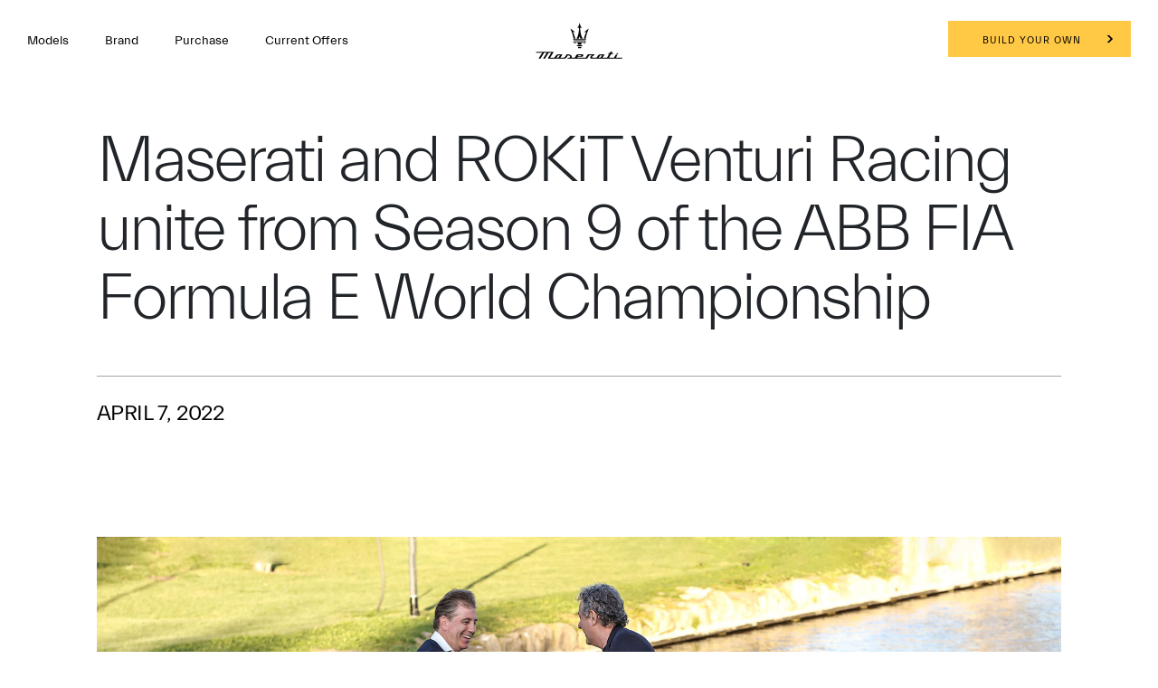

--- FILE ---
content_type: application/javascript;charset=utf-8
request_url: https://www.maserati.com/etc.clientlibs/maserati/clientlibs/clientlib-form.5043ede96d021614192d13bd82989468.js
body_size: 115243
content:
!function(e){var t={};function a(n){if(t[n])return t[n].exports;var i=t[n]={i:n,l:!1,exports:{}};return e[n].call(i.exports,i,i.exports,a),i.l=!0,i.exports}a.m=e,a.c=t,a.d=function(e,t,n){a.o(e,t)||Object.defineProperty(e,t,{enumerable:!0,get:n})},a.r=function(e){"undefined"!=typeof Symbol&&Symbol.toStringTag&&Object.defineProperty(e,Symbol.toStringTag,{value:"Module"}),Object.defineProperty(e,"__esModule",{value:!0})},a.t=function(e,t){if(1&t&&(e=a(e)),8&t)return e;if(4&t&&"object"==typeof e&&e&&e.__esModule)return e;var n=Object.create(null);if(a.r(n),Object.defineProperty(n,"default",{enumerable:!0,value:e}),2&t&&"string"!=typeof e)for(var i in e)a.d(n,i,function(t){return e[t]}.bind(null,i));return n},a.n=function(e){var t=e&&e.__esModule?function(){return e.default}:function(){return e};return a.d(t,"a",t),t},a.o=function(e,t){return Object.prototype.hasOwnProperty.call(e,t)},a.p="",a(a.s=802)}({126:function(e,t){e.exports=function(e){return e.webpackPolyfill||(e.deprecate=function(){},e.paths=[],e.children||(e.children=[]),Object.defineProperty(e,"loaded",{enumerable:!0,get:function(){return e.l}}),Object.defineProperty(e,"id",{enumerable:!0,get:function(){return e.i}}),e.webpackPolyfill=1),e}},2:function(e,t,a){(function(t){e.exports=t.moment=a(675)}).call(this,a(23))},23:function(e,t){var a;a=function(){return this}();try{a=a||new Function("return this")()}catch(e){"object"==typeof window&&(a=window)}e.exports=a},317:function(e,t,a){!function(e){"use strict";
//! moment.js locale configuration
e.defineLocale("af",{months:"Januarie_Februarie_Maart_April_Mei_Junie_Julie_Augustus_September_Oktober_November_Desember".split("_"),monthsShort:"Jan_Feb_Mrt_Apr_Mei_Jun_Jul_Aug_Sep_Okt_Nov_Des".split("_"),weekdays:"Sondag_Maandag_Dinsdag_Woensdag_Donderdag_Vrydag_Saterdag".split("_"),weekdaysShort:"Son_Maa_Din_Woe_Don_Vry_Sat".split("_"),weekdaysMin:"So_Ma_Di_Wo_Do_Vr_Sa".split("_"),meridiemParse:/vm|nm/i,isPM:function(e){return/^nm$/i.test(e)},meridiem:function(e,t,a){return e<12?a?"vm":"VM":a?"nm":"NM"},longDateFormat:{LT:"HH:mm",LTS:"HH:mm:ss",L:"DD/MM/YYYY",LL:"D MMMM YYYY",LLL:"D MMMM YYYY HH:mm",LLLL:"dddd, D MMMM YYYY HH:mm"},calendar:{sameDay:"[Vandag om] LT",nextDay:"[Môre om] LT",nextWeek:"dddd [om] LT",lastDay:"[Gister om] LT",lastWeek:"[Laas] dddd [om] LT",sameElse:"L"},relativeTime:{future:"oor %s",past:"%s gelede",s:"'n paar sekondes",ss:"%d sekondes",m:"'n minuut",mm:"%d minute",h:"'n uur",hh:"%d ure",d:"'n dag",dd:"%d dae",M:"'n maand",MM:"%d maande",y:"'n jaar",yy:"%d jaar"},dayOfMonthOrdinalParse:/\d{1,2}(ste|de)/,ordinal:function(e){return e+(1===e||8===e||e>=20?"ste":"de")},week:{dow:1,doy:4}})}(a(2))},318:function(e,t,a){!function(e){"use strict";
//! moment.js locale configuration
var t={1:"١",2:"٢",3:"٣",4:"٤",5:"٥",6:"٦",7:"٧",8:"٨",9:"٩",0:"٠"},a={"١":"1","٢":"2","٣":"3","٤":"4","٥":"5","٦":"6","٧":"7","٨":"8","٩":"9","٠":"0"},n=function(e){return 0===e?0:1===e?1:2===e?2:e%100>=3&&e%100<=10?3:e%100>=11?4:5},i={s:["أقل من ثانية","ثانية واحدة",["ثانيتان","ثانيتين"],"%d ثوان","%d ثانية","%d ثانية"],m:["أقل من دقيقة","دقيقة واحدة",["دقيقتان","دقيقتين"],"%d دقائق","%d دقيقة","%d دقيقة"],h:["أقل من ساعة","ساعة واحدة",["ساعتان","ساعتين"],"%d ساعات","%d ساعة","%d ساعة"],d:["أقل من يوم","يوم واحد",["يومان","يومين"],"%d أيام","%d يومًا","%d يوم"],M:["أقل من شهر","شهر واحد",["شهران","شهرين"],"%d أشهر","%d شهرا","%d شهر"],y:["أقل من عام","عام واحد",["عامان","عامين"],"%d أعوام","%d عامًا","%d عام"]},r=function(e){return function(t,a,r,s){var o=n(t),l=i[e][n(t)];return 2===o&&(l=l[a?0:1]),l.replace(/%d/i,t)}},s=["يناير","فبراير","مارس","أبريل","مايو","يونيو","يوليو","أغسطس","سبتمبر","أكتوبر","نوفمبر","ديسمبر"];e.defineLocale("ar",{months:s,monthsShort:s,weekdays:"الأحد_الإثنين_الثلاثاء_الأربعاء_الخميس_الجمعة_السبت".split("_"),weekdaysShort:"أحد_إثنين_ثلاثاء_أربعاء_خميس_جمعة_سبت".split("_"),weekdaysMin:"ح_ن_ث_ر_خ_ج_س".split("_"),weekdaysParseExact:!0,longDateFormat:{LT:"HH:mm",LTS:"HH:mm:ss",L:"D/‏M/‏YYYY",LL:"D MMMM YYYY",LLL:"D MMMM YYYY HH:mm",LLLL:"dddd D MMMM YYYY HH:mm"},meridiemParse:/ص|م/,isPM:function(e){return"م"===e},meridiem:function(e,t,a){return e<12?"ص":"م"},calendar:{sameDay:"[اليوم عند الساعة] LT",nextDay:"[غدًا عند الساعة] LT",nextWeek:"dddd [عند الساعة] LT",lastDay:"[أمس عند الساعة] LT",lastWeek:"dddd [عند الساعة] LT",sameElse:"L"},relativeTime:{future:"بعد %s",past:"منذ %s",s:r("s"),ss:r("s"),m:r("m"),mm:r("m"),h:r("h"),hh:r("h"),d:r("d"),dd:r("d"),M:r("M"),MM:r("M"),y:r("y"),yy:r("y")},preparse:function(e){return e.replace(/[١٢٣٤٥٦٧٨٩٠]/g,(function(e){return a[e]})).replace(/،/g,",")},postformat:function(e){return e.replace(/\d/g,(function(e){return t[e]})).replace(/,/g,"،")},week:{dow:6,doy:12}})}(a(2))},319:function(e,t,a){!function(e){"use strict";
//! moment.js locale configuration
var t=function(e){return 0===e?0:1===e?1:2===e?2:e%100>=3&&e%100<=10?3:e%100>=11?4:5},a={s:["أقل من ثانية","ثانية واحدة",["ثانيتان","ثانيتين"],"%d ثوان","%d ثانية","%d ثانية"],m:["أقل من دقيقة","دقيقة واحدة",["دقيقتان","دقيقتين"],"%d دقائق","%d دقيقة","%d دقيقة"],h:["أقل من ساعة","ساعة واحدة",["ساعتان","ساعتين"],"%d ساعات","%d ساعة","%d ساعة"],d:["أقل من يوم","يوم واحد",["يومان","يومين"],"%d أيام","%d يومًا","%d يوم"],M:["أقل من شهر","شهر واحد",["شهران","شهرين"],"%d أشهر","%d شهرا","%d شهر"],y:["أقل من عام","عام واحد",["عامان","عامين"],"%d أعوام","%d عامًا","%d عام"]},n=function(e){return function(n,i,r,s){var o=t(n),l=a[e][t(n)];return 2===o&&(l=l[i?0:1]),l.replace(/%d/i,n)}},i=["جانفي","فيفري","مارس","أفريل","ماي","جوان","جويلية","أوت","سبتمبر","أكتوبر","نوفمبر","ديسمبر"];e.defineLocale("ar-dz",{months:i,monthsShort:i,weekdays:"الأحد_الإثنين_الثلاثاء_الأربعاء_الخميس_الجمعة_السبت".split("_"),weekdaysShort:"أحد_إثنين_ثلاثاء_أربعاء_خميس_جمعة_سبت".split("_"),weekdaysMin:"ح_ن_ث_ر_خ_ج_س".split("_"),weekdaysParseExact:!0,longDateFormat:{LT:"HH:mm",LTS:"HH:mm:ss",L:"D/‏M/‏YYYY",LL:"D MMMM YYYY",LLL:"D MMMM YYYY HH:mm",LLLL:"dddd D MMMM YYYY HH:mm"},meridiemParse:/ص|م/,isPM:function(e){return"م"===e},meridiem:function(e,t,a){return e<12?"ص":"م"},calendar:{sameDay:"[اليوم عند الساعة] LT",nextDay:"[غدًا عند الساعة] LT",nextWeek:"dddd [عند الساعة] LT",lastDay:"[أمس عند الساعة] LT",lastWeek:"dddd [عند الساعة] LT",sameElse:"L"},relativeTime:{future:"بعد %s",past:"منذ %s",s:n("s"),ss:n("s"),m:n("m"),mm:n("m"),h:n("h"),hh:n("h"),d:n("d"),dd:n("d"),M:n("M"),MM:n("M"),y:n("y"),yy:n("y")},postformat:function(e){return e.replace(/,/g,"،")},week:{dow:0,doy:4}})}(a(2))},320:function(e,t,a){!function(e){"use strict";
//! moment.js locale configuration
e.defineLocale("ar-kw",{months:"يناير_فبراير_مارس_أبريل_ماي_يونيو_يوليوز_غشت_شتنبر_أكتوبر_نونبر_دجنبر".split("_"),monthsShort:"يناير_فبراير_مارس_أبريل_ماي_يونيو_يوليوز_غشت_شتنبر_أكتوبر_نونبر_دجنبر".split("_"),weekdays:"الأحد_الإتنين_الثلاثاء_الأربعاء_الخميس_الجمعة_السبت".split("_"),weekdaysShort:"احد_اتنين_ثلاثاء_اربعاء_خميس_جمعة_سبت".split("_"),weekdaysMin:"ح_ن_ث_ر_خ_ج_س".split("_"),weekdaysParseExact:!0,longDateFormat:{LT:"HH:mm",LTS:"HH:mm:ss",L:"DD/MM/YYYY",LL:"D MMMM YYYY",LLL:"D MMMM YYYY HH:mm",LLLL:"dddd D MMMM YYYY HH:mm"},calendar:{sameDay:"[اليوم على الساعة] LT",nextDay:"[غدا على الساعة] LT",nextWeek:"dddd [على الساعة] LT",lastDay:"[أمس على الساعة] LT",lastWeek:"dddd [على الساعة] LT",sameElse:"L"},relativeTime:{future:"في %s",past:"منذ %s",s:"ثوان",ss:"%d ثانية",m:"دقيقة",mm:"%d دقائق",h:"ساعة",hh:"%d ساعات",d:"يوم",dd:"%d أيام",M:"شهر",MM:"%d أشهر",y:"سنة",yy:"%d سنوات"},week:{dow:0,doy:12}})}(a(2))},321:function(e,t,a){!function(e){"use strict";
//! moment.js locale configuration
var t={1:"1",2:"2",3:"3",4:"4",5:"5",6:"6",7:"7",8:"8",9:"9",0:"0"},a=function(e){return 0===e?0:1===e?1:2===e?2:e%100>=3&&e%100<=10?3:e%100>=11?4:5},n={s:["أقل من ثانية","ثانية واحدة",["ثانيتان","ثانيتين"],"%d ثوان","%d ثانية","%d ثانية"],m:["أقل من دقيقة","دقيقة واحدة",["دقيقتان","دقيقتين"],"%d دقائق","%d دقيقة","%d دقيقة"],h:["أقل من ساعة","ساعة واحدة",["ساعتان","ساعتين"],"%d ساعات","%d ساعة","%d ساعة"],d:["أقل من يوم","يوم واحد",["يومان","يومين"],"%d أيام","%d يومًا","%d يوم"],M:["أقل من شهر","شهر واحد",["شهران","شهرين"],"%d أشهر","%d شهرا","%d شهر"],y:["أقل من عام","عام واحد",["عامان","عامين"],"%d أعوام","%d عامًا","%d عام"]},i=function(e){return function(t,i,r,s){var o=a(t),l=n[e][a(t)];return 2===o&&(l=l[i?0:1]),l.replace(/%d/i,t)}},r=["يناير","فبراير","مارس","أبريل","مايو","يونيو","يوليو","أغسطس","سبتمبر","أكتوبر","نوفمبر","ديسمبر"];e.defineLocale("ar-ly",{months:r,monthsShort:r,weekdays:"الأحد_الإثنين_الثلاثاء_الأربعاء_الخميس_الجمعة_السبت".split("_"),weekdaysShort:"أحد_إثنين_ثلاثاء_أربعاء_خميس_جمعة_سبت".split("_"),weekdaysMin:"ح_ن_ث_ر_خ_ج_س".split("_"),weekdaysParseExact:!0,longDateFormat:{LT:"HH:mm",LTS:"HH:mm:ss",L:"D/‏M/‏YYYY",LL:"D MMMM YYYY",LLL:"D MMMM YYYY HH:mm",LLLL:"dddd D MMMM YYYY HH:mm"},meridiemParse:/ص|م/,isPM:function(e){return"م"===e},meridiem:function(e,t,a){return e<12?"ص":"م"},calendar:{sameDay:"[اليوم عند الساعة] LT",nextDay:"[غدًا عند الساعة] LT",nextWeek:"dddd [عند الساعة] LT",lastDay:"[أمس عند الساعة] LT",lastWeek:"dddd [عند الساعة] LT",sameElse:"L"},relativeTime:{future:"بعد %s",past:"منذ %s",s:i("s"),ss:i("s"),m:i("m"),mm:i("m"),h:i("h"),hh:i("h"),d:i("d"),dd:i("d"),M:i("M"),MM:i("M"),y:i("y"),yy:i("y")},preparse:function(e){return e.replace(/،/g,",")},postformat:function(e){return e.replace(/\d/g,(function(e){return t[e]})).replace(/,/g,"،")},week:{dow:6,doy:12}})}(a(2))},322:function(e,t,a){!function(e){"use strict";
//! moment.js locale configuration
e.defineLocale("ar-ma",{months:"يناير_فبراير_مارس_أبريل_ماي_يونيو_يوليوز_غشت_شتنبر_أكتوبر_نونبر_دجنبر".split("_"),monthsShort:"يناير_فبراير_مارس_أبريل_ماي_يونيو_يوليوز_غشت_شتنبر_أكتوبر_نونبر_دجنبر".split("_"),weekdays:"الأحد_الإثنين_الثلاثاء_الأربعاء_الخميس_الجمعة_السبت".split("_"),weekdaysShort:"احد_اثنين_ثلاثاء_اربعاء_خميس_جمعة_سبت".split("_"),weekdaysMin:"ح_ن_ث_ر_خ_ج_س".split("_"),weekdaysParseExact:!0,longDateFormat:{LT:"HH:mm",LTS:"HH:mm:ss",L:"DD/MM/YYYY",LL:"D MMMM YYYY",LLL:"D MMMM YYYY HH:mm",LLLL:"dddd D MMMM YYYY HH:mm"},calendar:{sameDay:"[اليوم على الساعة] LT",nextDay:"[غدا على الساعة] LT",nextWeek:"dddd [على الساعة] LT",lastDay:"[أمس على الساعة] LT",lastWeek:"dddd [على الساعة] LT",sameElse:"L"},relativeTime:{future:"في %s",past:"منذ %s",s:"ثوان",ss:"%d ثانية",m:"دقيقة",mm:"%d دقائق",h:"ساعة",hh:"%d ساعات",d:"يوم",dd:"%d أيام",M:"شهر",MM:"%d أشهر",y:"سنة",yy:"%d سنوات"},week:{dow:1,doy:4}})}(a(2))},323:function(e,t,a){!function(e){"use strict";
//! moment.js locale configuration
var t={1:"١",2:"٢",3:"٣",4:"٤",5:"٥",6:"٦",7:"٧",8:"٨",9:"٩",0:"٠"},a={"١":"1","٢":"2","٣":"3","٤":"4","٥":"5","٦":"6","٧":"7","٨":"8","٩":"9","٠":"0"};e.defineLocale("ar-ps",{months:"كانون الثاني_شباط_آذار_نيسان_أيّار_حزيران_تمّوز_آب_أيلول_تشري الأوّل_تشرين الثاني_كانون الأوّل".split("_"),monthsShort:"ك٢_شباط_آذار_نيسان_أيّار_حزيران_تمّوز_آب_أيلول_ت١_ت٢_ك١".split("_"),weekdays:"الأحد_الإثنين_الثلاثاء_الأربعاء_الخميس_الجمعة_السبت".split("_"),weekdaysShort:"أحد_إثنين_ثلاثاء_أربعاء_خميس_جمعة_سبت".split("_"),weekdaysMin:"ح_ن_ث_ر_خ_ج_س".split("_"),weekdaysParseExact:!0,longDateFormat:{LT:"HH:mm",LTS:"HH:mm:ss",L:"DD/MM/YYYY",LL:"D MMMM YYYY",LLL:"D MMMM YYYY HH:mm",LLLL:"dddd D MMMM YYYY HH:mm"},meridiemParse:/ص|م/,isPM:function(e){return"م"===e},meridiem:function(e,t,a){return e<12?"ص":"م"},calendar:{sameDay:"[اليوم على الساعة] LT",nextDay:"[غدا على الساعة] LT",nextWeek:"dddd [على الساعة] LT",lastDay:"[أمس على الساعة] LT",lastWeek:"dddd [على الساعة] LT",sameElse:"L"},relativeTime:{future:"في %s",past:"منذ %s",s:"ثوان",ss:"%d ثانية",m:"دقيقة",mm:"%d دقائق",h:"ساعة",hh:"%d ساعات",d:"يوم",dd:"%d أيام",M:"شهر",MM:"%d أشهر",y:"سنة",yy:"%d سنوات"},preparse:function(e){return e.replace(/[٣٤٥٦٧٨٩٠]/g,(function(e){return a[e]})).split("").reverse().join("").replace(/[١٢](?![\u062a\u0643])/g,(function(e){return a[e]})).split("").reverse().join("").replace(/،/g,",")},postformat:function(e){return e.replace(/\d/g,(function(e){return t[e]})).replace(/,/g,"،")},week:{dow:0,doy:6}})}(a(2))},324:function(e,t,a){!function(e){"use strict";
//! moment.js locale configuration
var t={1:"١",2:"٢",3:"٣",4:"٤",5:"٥",6:"٦",7:"٧",8:"٨",9:"٩",0:"٠"},a={"١":"1","٢":"2","٣":"3","٤":"4","٥":"5","٦":"6","٧":"7","٨":"8","٩":"9","٠":"0"};e.defineLocale("ar-sa",{months:"يناير_فبراير_مارس_أبريل_مايو_يونيو_يوليو_أغسطس_سبتمبر_أكتوبر_نوفمبر_ديسمبر".split("_"),monthsShort:"يناير_فبراير_مارس_أبريل_مايو_يونيو_يوليو_أغسطس_سبتمبر_أكتوبر_نوفمبر_ديسمبر".split("_"),weekdays:"الأحد_الإثنين_الثلاثاء_الأربعاء_الخميس_الجمعة_السبت".split("_"),weekdaysShort:"أحد_إثنين_ثلاثاء_أربعاء_خميس_جمعة_سبت".split("_"),weekdaysMin:"ح_ن_ث_ر_خ_ج_س".split("_"),weekdaysParseExact:!0,longDateFormat:{LT:"HH:mm",LTS:"HH:mm:ss",L:"DD/MM/YYYY",LL:"D MMMM YYYY",LLL:"D MMMM YYYY HH:mm",LLLL:"dddd D MMMM YYYY HH:mm"},meridiemParse:/ص|م/,isPM:function(e){return"م"===e},meridiem:function(e,t,a){return e<12?"ص":"م"},calendar:{sameDay:"[اليوم على الساعة] LT",nextDay:"[غدا على الساعة] LT",nextWeek:"dddd [على الساعة] LT",lastDay:"[أمس على الساعة] LT",lastWeek:"dddd [على الساعة] LT",sameElse:"L"},relativeTime:{future:"في %s",past:"منذ %s",s:"ثوان",ss:"%d ثانية",m:"دقيقة",mm:"%d دقائق",h:"ساعة",hh:"%d ساعات",d:"يوم",dd:"%d أيام",M:"شهر",MM:"%d أشهر",y:"سنة",yy:"%d سنوات"},preparse:function(e){return e.replace(/[١٢٣٤٥٦٧٨٩٠]/g,(function(e){return a[e]})).replace(/،/g,",")},postformat:function(e){return e.replace(/\d/g,(function(e){return t[e]})).replace(/,/g,"،")},week:{dow:0,doy:6}})}(a(2))},325:function(e,t,a){!function(e){"use strict";
//! moment.js locale configuration
e.defineLocale("ar-tn",{months:"جانفي_فيفري_مارس_أفريل_ماي_جوان_جويلية_أوت_سبتمبر_أكتوبر_نوفمبر_ديسمبر".split("_"),monthsShort:"جانفي_فيفري_مارس_أفريل_ماي_جوان_جويلية_أوت_سبتمبر_أكتوبر_نوفمبر_ديسمبر".split("_"),weekdays:"الأحد_الإثنين_الثلاثاء_الأربعاء_الخميس_الجمعة_السبت".split("_"),weekdaysShort:"أحد_إثنين_ثلاثاء_أربعاء_خميس_جمعة_سبت".split("_"),weekdaysMin:"ح_ن_ث_ر_خ_ج_س".split("_"),weekdaysParseExact:!0,longDateFormat:{LT:"HH:mm",LTS:"HH:mm:ss",L:"DD/MM/YYYY",LL:"D MMMM YYYY",LLL:"D MMMM YYYY HH:mm",LLLL:"dddd D MMMM YYYY HH:mm"},calendar:{sameDay:"[اليوم على الساعة] LT",nextDay:"[غدا على الساعة] LT",nextWeek:"dddd [على الساعة] LT",lastDay:"[أمس على الساعة] LT",lastWeek:"dddd [على الساعة] LT",sameElse:"L"},relativeTime:{future:"في %s",past:"منذ %s",s:"ثوان",ss:"%d ثانية",m:"دقيقة",mm:"%d دقائق",h:"ساعة",hh:"%d ساعات",d:"يوم",dd:"%d أيام",M:"شهر",MM:"%d أشهر",y:"سنة",yy:"%d سنوات"},week:{dow:1,doy:4}})}(a(2))},326:function(e,t,a){!function(e){"use strict";
//! moment.js locale configuration
var t={1:"-inci",5:"-inci",8:"-inci",70:"-inci",80:"-inci",2:"-nci",7:"-nci",20:"-nci",50:"-nci",3:"-üncü",4:"-üncü",100:"-üncü",6:"-ncı",9:"-uncu",10:"-uncu",30:"-uncu",60:"-ıncı",90:"-ıncı"};e.defineLocale("az",{months:"yanvar_fevral_mart_aprel_may_iyun_iyul_avqust_sentyabr_oktyabr_noyabr_dekabr".split("_"),monthsShort:"yan_fev_mar_apr_may_iyn_iyl_avq_sen_okt_noy_dek".split("_"),weekdays:"Bazar_Bazar ertəsi_Çərşənbə axşamı_Çərşənbə_Cümə axşamı_Cümə_Şənbə".split("_"),weekdaysShort:"Baz_BzE_ÇAx_Çər_CAx_Cüm_Şən".split("_"),weekdaysMin:"Bz_BE_ÇA_Çə_CA_Cü_Şə".split("_"),weekdaysParseExact:!0,longDateFormat:{LT:"HH:mm",LTS:"HH:mm:ss",L:"DD.MM.YYYY",LL:"D MMMM YYYY",LLL:"D MMMM YYYY HH:mm",LLLL:"dddd, D MMMM YYYY HH:mm"},calendar:{sameDay:"[bugün saat] LT",nextDay:"[sabah saat] LT",nextWeek:"[gələn həftə] dddd [saat] LT",lastDay:"[dünən] LT",lastWeek:"[keçən həftə] dddd [saat] LT",sameElse:"L"},relativeTime:{future:"%s sonra",past:"%s əvvəl",s:"bir neçə saniyə",ss:"%d saniyə",m:"bir dəqiqə",mm:"%d dəqiqə",h:"bir saat",hh:"%d saat",d:"bir gün",dd:"%d gün",M:"bir ay",MM:"%d ay",y:"bir il",yy:"%d il"},meridiemParse:/gecə|səhər|gündüz|axşam/,isPM:function(e){return/^(gündüz|axşam)$/.test(e)},meridiem:function(e,t,a){return e<4?"gecə":e<12?"səhər":e<17?"gündüz":"axşam"},dayOfMonthOrdinalParse:/\d{1,2}-(ıncı|inci|nci|üncü|ncı|uncu)/,ordinal:function(e){if(0===e)return e+"-ıncı";var a=e%10;return e+(t[a]||t[e%100-a]||t[e>=100?100:null])},week:{dow:1,doy:7}})}(a(2))},327:function(e,t,a){!function(e){"use strict";
//! moment.js locale configuration
function t(e,t,a){var n,i;return"m"===a?t?"хвіліна":"хвіліну":"h"===a?t?"гадзіна":"гадзіну":e+" "+(n=+e,i={ss:t?"секунда_секунды_секунд":"секунду_секунды_секунд",mm:t?"хвіліна_хвіліны_хвілін":"хвіліну_хвіліны_хвілін",hh:t?"гадзіна_гадзіны_гадзін":"гадзіну_гадзіны_гадзін",dd:"дзень_дні_дзён",MM:"месяц_месяцы_месяцаў",yy:"год_гады_гадоў"}[a].split("_"),n%10==1&&n%100!=11?i[0]:n%10>=2&&n%10<=4&&(n%100<10||n%100>=20)?i[1]:i[2])}e.defineLocale("be",{months:{format:"студзеня_лютага_сакавіка_красавіка_траўня_чэрвеня_ліпеня_жніўня_верасня_кастрычніка_лістапада_снежня".split("_"),standalone:"студзень_люты_сакавік_красавік_травень_чэрвень_ліпень_жнівень_верасень_кастрычнік_лістапад_снежань".split("_")},monthsShort:"студ_лют_сак_крас_трав_чэрв_ліп_жнів_вер_каст_ліст_снеж".split("_"),weekdays:{format:"нядзелю_панядзелак_аўторак_сераду_чацвер_пятніцу_суботу".split("_"),standalone:"нядзеля_панядзелак_аўторак_серада_чацвер_пятніца_субота".split("_"),isFormat:/\[ ?[Ууў] ?(?:мінулую|наступную)? ?\] ?dddd/},weekdaysShort:"нд_пн_ат_ср_чц_пт_сб".split("_"),weekdaysMin:"нд_пн_ат_ср_чц_пт_сб".split("_"),longDateFormat:{LT:"HH:mm",LTS:"HH:mm:ss",L:"DD.MM.YYYY",LL:"D MMMM YYYY г.",LLL:"D MMMM YYYY г., HH:mm",LLLL:"dddd, D MMMM YYYY г., HH:mm"},calendar:{sameDay:"[Сёння ў] LT",nextDay:"[Заўтра ў] LT",lastDay:"[Учора ў] LT",nextWeek:function(){return"[У] dddd [ў] LT"},lastWeek:function(){switch(this.day()){case 0:case 3:case 5:case 6:return"[У мінулую] dddd [ў] LT";case 1:case 2:case 4:return"[У мінулы] dddd [ў] LT"}},sameElse:"L"},relativeTime:{future:"праз %s",past:"%s таму",s:"некалькі секунд",m:t,mm:t,h:t,hh:t,d:"дзень",dd:t,M:"месяц",MM:t,y:"год",yy:t},meridiemParse:/ночы|раніцы|дня|вечара/,isPM:function(e){return/^(дня|вечара)$/.test(e)},meridiem:function(e,t,a){return e<4?"ночы":e<12?"раніцы":e<17?"дня":"вечара"},dayOfMonthOrdinalParse:/\d{1,2}-(і|ы|га)/,ordinal:function(e,t){switch(t){case"M":case"d":case"DDD":case"w":case"W":return e%10!=2&&e%10!=3||e%100==12||e%100==13?e+"-ы":e+"-і";case"D":return e+"-га";default:return e}},week:{dow:1,doy:7}})}(a(2))},328:function(e,t,a){!function(e){"use strict";
//! moment.js locale configuration
e.defineLocale("bg",{months:"януари_февруари_март_април_май_юни_юли_август_септември_октомври_ноември_декември".split("_"),monthsShort:"яну_фев_мар_апр_май_юни_юли_авг_сеп_окт_ное_дек".split("_"),weekdays:"неделя_понеделник_вторник_сряда_четвъртък_петък_събота".split("_"),weekdaysShort:"нед_пон_вто_сря_чет_пет_съб".split("_"),weekdaysMin:"нд_пн_вт_ср_чт_пт_сб".split("_"),longDateFormat:{LT:"H:mm",LTS:"H:mm:ss",L:"D.MM.YYYY",LL:"D MMMM YYYY",LLL:"D MMMM YYYY H:mm",LLLL:"dddd, D MMMM YYYY H:mm"},calendar:{sameDay:"[Днес в] LT",nextDay:"[Утре в] LT",nextWeek:"dddd [в] LT",lastDay:"[Вчера в] LT",lastWeek:function(){switch(this.day()){case 0:case 3:case 6:return"[Миналата] dddd [в] LT";case 1:case 2:case 4:case 5:return"[Миналия] dddd [в] LT"}},sameElse:"L"},relativeTime:{future:"след %s",past:"преди %s",s:"няколко секунди",ss:"%d секунди",m:"минута",mm:"%d минути",h:"час",hh:"%d часа",d:"ден",dd:"%d дена",w:"седмица",ww:"%d седмици",M:"месец",MM:"%d месеца",y:"година",yy:"%d години"},dayOfMonthOrdinalParse:/\d{1,2}-(ев|ен|ти|ви|ри|ми)/,ordinal:function(e){var t=e%10,a=e%100;return 0===e?e+"-ев":0===a?e+"-ен":a>10&&a<20?e+"-ти":1===t?e+"-ви":2===t?e+"-ри":7===t||8===t?e+"-ми":e+"-ти"},week:{dow:1,doy:7}})}(a(2))},329:function(e,t,a){!function(e){"use strict";
//! moment.js locale configuration
e.defineLocale("bm",{months:"Zanwuyekalo_Fewuruyekalo_Marisikalo_Awirilikalo_Mɛkalo_Zuwɛnkalo_Zuluyekalo_Utikalo_Sɛtanburukalo_ɔkutɔburukalo_Nowanburukalo_Desanburukalo".split("_"),monthsShort:"Zan_Few_Mar_Awi_Mɛ_Zuw_Zul_Uti_Sɛt_ɔku_Now_Des".split("_"),weekdays:"Kari_Ntɛnɛn_Tarata_Araba_Alamisa_Juma_Sibiri".split("_"),weekdaysShort:"Kar_Ntɛ_Tar_Ara_Ala_Jum_Sib".split("_"),weekdaysMin:"Ka_Nt_Ta_Ar_Al_Ju_Si".split("_"),longDateFormat:{LT:"HH:mm",LTS:"HH:mm:ss",L:"DD/MM/YYYY",LL:"MMMM [tile] D [san] YYYY",LLL:"MMMM [tile] D [san] YYYY [lɛrɛ] HH:mm",LLLL:"dddd MMMM [tile] D [san] YYYY [lɛrɛ] HH:mm"},calendar:{sameDay:"[Bi lɛrɛ] LT",nextDay:"[Sini lɛrɛ] LT",nextWeek:"dddd [don lɛrɛ] LT",lastDay:"[Kunu lɛrɛ] LT",lastWeek:"dddd [tɛmɛnen lɛrɛ] LT",sameElse:"L"},relativeTime:{future:"%s kɔnɔ",past:"a bɛ %s bɔ",s:"sanga dama dama",ss:"sekondi %d",m:"miniti kelen",mm:"miniti %d",h:"lɛrɛ kelen",hh:"lɛrɛ %d",d:"tile kelen",dd:"tile %d",M:"kalo kelen",MM:"kalo %d",y:"san kelen",yy:"san %d"},week:{dow:1,doy:4}})}(a(2))},330:function(e,t,a){!function(e){"use strict";
//! moment.js locale configuration
var t={1:"১",2:"২",3:"৩",4:"৪",5:"৫",6:"৬",7:"৭",8:"৮",9:"৯",0:"০"},a={"১":"1","২":"2","৩":"3","৪":"4","৫":"5","৬":"6","৭":"7","৮":"8","৯":"9","০":"0"};e.defineLocale("bn",{months:"জানুয়ারি_ফেব্রুয়ারি_মার্চ_এপ্রিল_মে_জুন_জুলাই_আগস্ট_সেপ্টেম্বর_অক্টোবর_নভেম্বর_ডিসেম্বর".split("_"),monthsShort:"জানু_ফেব্রু_মার্চ_এপ্রিল_মে_জুন_জুলাই_আগস্ট_সেপ্ট_অক্টো_নভে_ডিসে".split("_"),weekdays:"রবিবার_সোমবার_মঙ্গলবার_বুধবার_বৃহস্পতিবার_শুক্রবার_শনিবার".split("_"),weekdaysShort:"রবি_সোম_মঙ্গল_বুধ_বৃহস্পতি_শুক্র_শনি".split("_"),weekdaysMin:"রবি_সোম_মঙ্গল_বুধ_বৃহ_শুক্র_শনি".split("_"),longDateFormat:{LT:"A h:mm সময়",LTS:"A h:mm:ss সময়",L:"DD/MM/YYYY",LL:"D MMMM YYYY",LLL:"D MMMM YYYY, A h:mm সময়",LLLL:"dddd, D MMMM YYYY, A h:mm সময়"},calendar:{sameDay:"[আজ] LT",nextDay:"[আগামীকাল] LT",nextWeek:"dddd, LT",lastDay:"[গতকাল] LT",lastWeek:"[গত] dddd, LT",sameElse:"L"},relativeTime:{future:"%s পরে",past:"%s আগে",s:"কয়েক সেকেন্ড",ss:"%d সেকেন্ড",m:"এক মিনিট",mm:"%d মিনিট",h:"এক ঘন্টা",hh:"%d ঘন্টা",d:"এক দিন",dd:"%d দিন",M:"এক মাস",MM:"%d মাস",y:"এক বছর",yy:"%d বছর"},preparse:function(e){return e.replace(/[১২৩৪৫৬৭৮৯০]/g,(function(e){return a[e]}))},postformat:function(e){return e.replace(/\d/g,(function(e){return t[e]}))},meridiemParse:/রাত|সকাল|দুপুর|বিকাল|রাত/,meridiemHour:function(e,t){return 12===e&&(e=0),"রাত"===t&&e>=4||"দুপুর"===t&&e<5||"বিকাল"===t?e+12:e},meridiem:function(e,t,a){return e<4?"রাত":e<10?"সকাল":e<17?"দুপুর":e<20?"বিকাল":"রাত"},week:{dow:0,doy:6}})}(a(2))},331:function(e,t,a){!function(e){"use strict";
//! moment.js locale configuration
var t={1:"১",2:"২",3:"৩",4:"৪",5:"৫",6:"৬",7:"৭",8:"৮",9:"৯",0:"০"},a={"১":"1","২":"2","৩":"3","৪":"4","৫":"5","৬":"6","৭":"7","৮":"8","৯":"9","০":"0"};e.defineLocale("bn-bd",{months:"জানুয়ারি_ফেব্রুয়ারি_মার্চ_এপ্রিল_মে_জুন_জুলাই_আগস্ট_সেপ্টেম্বর_অক্টোবর_নভেম্বর_ডিসেম্বর".split("_"),monthsShort:"জানু_ফেব্রু_মার্চ_এপ্রিল_মে_জুন_জুলাই_আগস্ট_সেপ্ট_অক্টো_নভে_ডিসে".split("_"),weekdays:"রবিবার_সোমবার_মঙ্গলবার_বুধবার_বৃহস্পতিবার_শুক্রবার_শনিবার".split("_"),weekdaysShort:"রবি_সোম_মঙ্গল_বুধ_বৃহস্পতি_শুক্র_শনি".split("_"),weekdaysMin:"রবি_সোম_মঙ্গল_বুধ_বৃহ_শুক্র_শনি".split("_"),longDateFormat:{LT:"A h:mm সময়",LTS:"A h:mm:ss সময়",L:"DD/MM/YYYY",LL:"D MMMM YYYY",LLL:"D MMMM YYYY, A h:mm সময়",LLLL:"dddd, D MMMM YYYY, A h:mm সময়"},calendar:{sameDay:"[আজ] LT",nextDay:"[আগামীকাল] LT",nextWeek:"dddd, LT",lastDay:"[গতকাল] LT",lastWeek:"[গত] dddd, LT",sameElse:"L"},relativeTime:{future:"%s পরে",past:"%s আগে",s:"কয়েক সেকেন্ড",ss:"%d সেকেন্ড",m:"এক মিনিট",mm:"%d মিনিট",h:"এক ঘন্টা",hh:"%d ঘন্টা",d:"এক দিন",dd:"%d দিন",M:"এক মাস",MM:"%d মাস",y:"এক বছর",yy:"%d বছর"},preparse:function(e){return e.replace(/[১২৩৪৫৬৭৮৯০]/g,(function(e){return a[e]}))},postformat:function(e){return e.replace(/\d/g,(function(e){return t[e]}))},meridiemParse:/রাত|ভোর|সকাল|দুপুর|বিকাল|সন্ধ্যা|রাত/,meridiemHour:function(e,t){return 12===e&&(e=0),"রাত"===t?e<4?e:e+12:"ভোর"===t||"সকাল"===t?e:"দুপুর"===t?e>=3?e:e+12:"বিকাল"===t||"সন্ধ্যা"===t?e+12:void 0},meridiem:function(e,t,a){return e<4?"রাত":e<6?"ভোর":e<12?"সকাল":e<15?"দুপুর":e<18?"বিকাল":e<20?"সন্ধ্যা":"রাত"},week:{dow:0,doy:6}})}(a(2))},332:function(e,t,a){!function(e){"use strict";
//! moment.js locale configuration
var t={1:"༡",2:"༢",3:"༣",4:"༤",5:"༥",6:"༦",7:"༧",8:"༨",9:"༩",0:"༠"},a={"༡":"1","༢":"2","༣":"3","༤":"4","༥":"5","༦":"6","༧":"7","༨":"8","༩":"9","༠":"0"};e.defineLocale("bo",{months:"ཟླ་བ་དང་པོ_ཟླ་བ་གཉིས་པ_ཟླ་བ་གསུམ་པ_ཟླ་བ་བཞི་པ_ཟླ་བ་ལྔ་པ_ཟླ་བ་དྲུག་པ_ཟླ་བ་བདུན་པ_ཟླ་བ་བརྒྱད་པ_ཟླ་བ་དགུ་པ_ཟླ་བ་བཅུ་པ_ཟླ་བ་བཅུ་གཅིག་པ_ཟླ་བ་བཅུ་གཉིས་པ".split("_"),monthsShort:"ཟླ་1_ཟླ་2_ཟླ་3_ཟླ་4_ཟླ་5_ཟླ་6_ཟླ་7_ཟླ་8_ཟླ་9_ཟླ་10_ཟླ་11_ཟླ་12".split("_"),monthsShortRegex:/^(ཟླ་\d{1,2})/,monthsParseExact:!0,weekdays:"གཟའ་ཉི་མ་_གཟའ་ཟླ་བ་_གཟའ་མིག་དམར་_གཟའ་ལྷག་པ་_གཟའ་ཕུར་བུ_གཟའ་པ་སངས་_གཟའ་སྤེན་པ་".split("_"),weekdaysShort:"ཉི་མ་_ཟླ་བ་_མིག་དམར་_ལྷག་པ་_ཕུར་བུ_པ་སངས་_སྤེན་པ་".split("_"),weekdaysMin:"ཉི_ཟླ_མིག_ལྷག_ཕུར_སངས_སྤེན".split("_"),longDateFormat:{LT:"A h:mm",LTS:"A h:mm:ss",L:"DD/MM/YYYY",LL:"D MMMM YYYY",LLL:"D MMMM YYYY, A h:mm",LLLL:"dddd, D MMMM YYYY, A h:mm"},calendar:{sameDay:"[དི་རིང] LT",nextDay:"[སང་ཉིན] LT",nextWeek:"[བདུན་ཕྲག་རྗེས་མ], LT",lastDay:"[ཁ་སང] LT",lastWeek:"[བདུན་ཕྲག་མཐའ་མ] dddd, LT",sameElse:"L"},relativeTime:{future:"%s ལ་",past:"%s སྔན་ལ",s:"ལམ་སང",ss:"%d སྐར་ཆ།",m:"སྐར་མ་གཅིག",mm:"%d སྐར་མ",h:"ཆུ་ཚོད་གཅིག",hh:"%d ཆུ་ཚོད",d:"ཉིན་གཅིག",dd:"%d ཉིན་",M:"ཟླ་བ་གཅིག",MM:"%d ཟླ་བ",y:"ལོ་གཅིག",yy:"%d ལོ"},preparse:function(e){return e.replace(/[༡༢༣༤༥༦༧༨༩༠]/g,(function(e){return a[e]}))},postformat:function(e){return e.replace(/\d/g,(function(e){return t[e]}))},meridiemParse:/མཚན་མོ|ཞོགས་ཀས|ཉིན་གུང|དགོང་དག|མཚན་མོ/,meridiemHour:function(e,t){return 12===e&&(e=0),"མཚན་མོ"===t&&e>=4||"ཉིན་གུང"===t&&e<5||"དགོང་དག"===t?e+12:e},meridiem:function(e,t,a){return e<4?"མཚན་མོ":e<10?"ཞོགས་ཀས":e<17?"ཉིན་གུང":e<20?"དགོང་དག":"མཚན་མོ"},week:{dow:0,doy:6}})}(a(2))},333:function(e,t,a){!function(e){"use strict";
//! moment.js locale configuration
function t(e,t,a){return e+" "+function(e,t){return 2===t?function(e){var t={m:"v",b:"v",d:"z"};return void 0===t[e.charAt(0)]?e:t[e.charAt(0)]+e.substring(1)}(e):e}({mm:"munutenn",MM:"miz",dd:"devezh"}[a],e)}var a=[/^gen/i,/^c[ʼ\']hwe/i,/^meu/i,/^ebr/i,/^mae/i,/^(mez|eve)/i,/^gou/i,/^eos/i,/^gwe/i,/^her/i,/^du/i,/^ker/i],n=/^(genver|c[ʼ\']hwevrer|meurzh|ebrel|mae|mezheven|gouere|eost|gwengolo|here|du|kerzu|gen|c[ʼ\']hwe|meu|ebr|mae|eve|gou|eos|gwe|her|du|ker)/i,i=[/^Su/i,/^Lu/i,/^Me([^r]|$)/i,/^Mer/i,/^Ya/i,/^Gw/i,/^Sa/i];e.defineLocale("br",{months:"Genver_Cʼhwevrer_Meurzh_Ebrel_Mae_Mezheven_Gouere_Eost_Gwengolo_Here_Du_Kerzu".split("_"),monthsShort:"Gen_Cʼhwe_Meu_Ebr_Mae_Eve_Gou_Eos_Gwe_Her_Du_Ker".split("_"),weekdays:"Sul_Lun_Meurzh_Mercʼher_Yaou_Gwener_Sadorn".split("_"),weekdaysShort:"Sul_Lun_Meu_Mer_Yao_Gwe_Sad".split("_"),weekdaysMin:"Su_Lu_Me_Mer_Ya_Gw_Sa".split("_"),weekdaysParse:i,fullWeekdaysParse:[/^sul/i,/^lun/i,/^meurzh/i,/^merc[ʼ\']her/i,/^yaou/i,/^gwener/i,/^sadorn/i],shortWeekdaysParse:[/^Sul/i,/^Lun/i,/^Meu/i,/^Mer/i,/^Yao/i,/^Gwe/i,/^Sad/i],minWeekdaysParse:i,monthsRegex:n,monthsShortRegex:n,monthsStrictRegex:/^(genver|c[ʼ\']hwevrer|meurzh|ebrel|mae|mezheven|gouere|eost|gwengolo|here|du|kerzu)/i,monthsShortStrictRegex:/^(gen|c[ʼ\']hwe|meu|ebr|mae|eve|gou|eos|gwe|her|du|ker)/i,monthsParse:a,longMonthsParse:a,shortMonthsParse:a,longDateFormat:{LT:"HH:mm",LTS:"HH:mm:ss",L:"DD/MM/YYYY",LL:"D [a viz] MMMM YYYY",LLL:"D [a viz] MMMM YYYY HH:mm",LLLL:"dddd, D [a viz] MMMM YYYY HH:mm"},calendar:{sameDay:"[Hiziv da] LT",nextDay:"[Warcʼhoazh da] LT",nextWeek:"dddd [da] LT",lastDay:"[Decʼh da] LT",lastWeek:"dddd [paset da] LT",sameElse:"L"},relativeTime:{future:"a-benn %s",past:"%s ʼzo",s:"un nebeud segondennoù",ss:"%d eilenn",m:"ur vunutenn",mm:t,h:"un eur",hh:"%d eur",d:"un devezh",dd:t,M:"ur miz",MM:t,y:"ur bloaz",yy:function(e){switch(function e(t){return t>9?e(t%10):t}(e)){case 1:case 3:case 4:case 5:case 9:return e+" bloaz";default:return e+" vloaz"}}},dayOfMonthOrdinalParse:/\d{1,2}(añ|vet)/,ordinal:function(e){return e+(1===e?"añ":"vet")},week:{dow:1,doy:4},meridiemParse:/a.m.|g.m./,isPM:function(e){return"g.m."===e},meridiem:function(e,t,a){return e<12?"a.m.":"g.m."}})}(a(2))},334:function(e,t,a){!function(e){"use strict";
//! moment.js locale configuration
function t(e,t,a){var n=e+" ";switch(a){case"ss":return n+=1===e?"sekunda":2===e||3===e||4===e?"sekunde":"sekundi";case"mm":return n+=1===e?"minuta":2===e||3===e||4===e?"minute":"minuta";case"h":return"jedan sat";case"hh":return n+=1===e?"sat":2===e||3===e||4===e?"sata":"sati";case"dd":return n+=1===e?"dan":"dana";case"MM":return n+=1===e?"mjesec":2===e||3===e||4===e?"mjeseca":"mjeseci";case"yy":return n+=1===e?"godina":2===e||3===e||4===e?"godine":"godina"}}e.defineLocale("bs",{months:"januar_februar_mart_april_maj_juni_juli_august_septembar_oktobar_novembar_decembar".split("_"),monthsShort:"jan._feb._mar._apr._maj._jun._jul._aug._sep._okt._nov._dec.".split("_"),monthsParseExact:!0,weekdays:"nedjelja_ponedjeljak_utorak_srijeda_četvrtak_petak_subota".split("_"),weekdaysShort:"ned._pon._uto._sri._čet._pet._sub.".split("_"),weekdaysMin:"ne_po_ut_sr_če_pe_su".split("_"),weekdaysParseExact:!0,longDateFormat:{LT:"H:mm",LTS:"H:mm:ss",L:"DD.MM.YYYY",LL:"D. MMMM YYYY",LLL:"D. MMMM YYYY H:mm",LLLL:"dddd, D. MMMM YYYY H:mm"},calendar:{sameDay:"[danas u] LT",nextDay:"[sutra u] LT",nextWeek:function(){switch(this.day()){case 0:return"[u] [nedjelju] [u] LT";case 3:return"[u] [srijedu] [u] LT";case 6:return"[u] [subotu] [u] LT";case 1:case 2:case 4:case 5:return"[u] dddd [u] LT"}},lastDay:"[jučer u] LT",lastWeek:function(){switch(this.day()){case 0:case 3:return"[prošlu] dddd [u] LT";case 6:return"[prošle] [subote] [u] LT";case 1:case 2:case 4:case 5:return"[prošli] dddd [u] LT"}},sameElse:"L"},relativeTime:{future:"za %s",past:"prije %s",s:"par sekundi",ss:t,m:function(e,t,a,n){switch(a){case"m":return t?"jedna minuta":n?"jednu minutu":"jedne minute"}},mm:t,h:t,hh:t,d:"dan",dd:t,M:"mjesec",MM:t,y:"godinu",yy:t},dayOfMonthOrdinalParse:/\d{1,2}\./,ordinal:"%d.",week:{dow:1,doy:7}})}(a(2))},335:function(e,t,a){!function(e){"use strict";
//! moment.js locale configuration
e.defineLocale("ca",{months:{standalone:"gener_febrer_març_abril_maig_juny_juliol_agost_setembre_octubre_novembre_desembre".split("_"),format:"de gener_de febrer_de març_d'abril_de maig_de juny_de juliol_d'agost_de setembre_d'octubre_de novembre_de desembre".split("_"),isFormat:/D[oD]?(\s)+MMMM/},monthsShort:"gen._febr._març_abr._maig_juny_jul._ag._set._oct._nov._des.".split("_"),monthsParseExact:!0,weekdays:"diumenge_dilluns_dimarts_dimecres_dijous_divendres_dissabte".split("_"),weekdaysShort:"dg._dl._dt._dc._dj._dv._ds.".split("_"),weekdaysMin:"dg_dl_dt_dc_dj_dv_ds".split("_"),weekdaysParseExact:!0,longDateFormat:{LT:"H:mm",LTS:"H:mm:ss",L:"DD/MM/YYYY",LL:"D MMMM [de] YYYY",ll:"D MMM YYYY",LLL:"D MMMM [de] YYYY [a les] H:mm",lll:"D MMM YYYY, H:mm",LLLL:"dddd D MMMM [de] YYYY [a les] H:mm",llll:"ddd D MMM YYYY, H:mm"},calendar:{sameDay:function(){return"[avui a "+(1!==this.hours()?"les":"la")+"] LT"},nextDay:function(){return"[demà a "+(1!==this.hours()?"les":"la")+"] LT"},nextWeek:function(){return"dddd [a "+(1!==this.hours()?"les":"la")+"] LT"},lastDay:function(){return"[ahir a "+(1!==this.hours()?"les":"la")+"] LT"},lastWeek:function(){return"[el] dddd [passat a "+(1!==this.hours()?"les":"la")+"] LT"},sameElse:"L"},relativeTime:{future:"d'aquí %s",past:"fa %s",s:"uns segons",ss:"%d segons",m:"un minut",mm:"%d minuts",h:"una hora",hh:"%d hores",d:"un dia",dd:"%d dies",M:"un mes",MM:"%d mesos",y:"un any",yy:"%d anys"},dayOfMonthOrdinalParse:/\d{1,2}(r|n|t|è|a)/,ordinal:function(e,t){var a=1===e?"r":2===e?"n":3===e?"r":4===e?"t":"è";return"w"!==t&&"W"!==t||(a="a"),e+a},week:{dow:1,doy:4}})}(a(2))},336:function(e,t,a){!function(e){"use strict";
//! moment.js locale configuration
var t={standalone:"leden_únor_březen_duben_květen_červen_červenec_srpen_září_říjen_listopad_prosinec".split("_"),format:"ledna_února_března_dubna_května_června_července_srpna_září_října_listopadu_prosince".split("_"),isFormat:/DD?[o.]?(\[[^\[\]]*\]|\s)+MMMM/},a="led_úno_bře_dub_kvě_čvn_čvc_srp_zář_říj_lis_pro".split("_"),n=[/^led/i,/^úno/i,/^bře/i,/^dub/i,/^kvě/i,/^(čvn|červen$|června)/i,/^(čvc|červenec|července)/i,/^srp/i,/^zář/i,/^říj/i,/^lis/i,/^pro/i],i=/^(leden|únor|březen|duben|květen|červenec|července|červen|června|srpen|září|říjen|listopad|prosinec|led|úno|bře|dub|kvě|čvn|čvc|srp|zář|říj|lis|pro)/i;function r(e){return e>1&&e<5&&1!=~~(e/10)}function s(e,t,a,n){var i=e+" ";switch(a){case"s":return t||n?"pár sekund":"pár sekundami";case"ss":return t||n?i+(r(e)?"sekundy":"sekund"):i+"sekundami";case"m":return t?"minuta":n?"minutu":"minutou";case"mm":return t||n?i+(r(e)?"minuty":"minut"):i+"minutami";case"h":return t?"hodina":n?"hodinu":"hodinou";case"hh":return t||n?i+(r(e)?"hodiny":"hodin"):i+"hodinami";case"d":return t||n?"den":"dnem";case"dd":return t||n?i+(r(e)?"dny":"dní"):i+"dny";case"M":return t||n?"měsíc":"měsícem";case"MM":return t||n?i+(r(e)?"měsíce":"měsíců"):i+"měsíci";case"y":return t||n?"rok":"rokem";case"yy":return t||n?i+(r(e)?"roky":"let"):i+"lety"}}e.defineLocale("cs",{months:t,monthsShort:a,monthsRegex:i,monthsShortRegex:i,monthsStrictRegex:/^(leden|ledna|února|únor|březen|března|duben|dubna|květen|května|červenec|července|červen|června|srpen|srpna|září|říjen|října|listopadu|listopad|prosinec|prosince)/i,monthsShortStrictRegex:/^(led|úno|bře|dub|kvě|čvn|čvc|srp|zář|říj|lis|pro)/i,monthsParse:n,longMonthsParse:n,shortMonthsParse:n,weekdays:"neděle_pondělí_úterý_středa_čtvrtek_pátek_sobota".split("_"),weekdaysShort:"ne_po_út_st_čt_pá_so".split("_"),weekdaysMin:"ne_po_út_st_čt_pá_so".split("_"),longDateFormat:{LT:"H:mm",LTS:"H:mm:ss",L:"DD.MM.YYYY",LL:"D. MMMM YYYY",LLL:"D. MMMM YYYY H:mm",LLLL:"dddd D. MMMM YYYY H:mm",l:"D. M. YYYY"},calendar:{sameDay:"[dnes v] LT",nextDay:"[zítra v] LT",nextWeek:function(){switch(this.day()){case 0:return"[v neděli v] LT";case 1:case 2:return"[v] dddd [v] LT";case 3:return"[ve středu v] LT";case 4:return"[ve čtvrtek v] LT";case 5:return"[v pátek v] LT";case 6:return"[v sobotu v] LT"}},lastDay:"[včera v] LT",lastWeek:function(){switch(this.day()){case 0:return"[minulou neděli v] LT";case 1:case 2:return"[minulé] dddd [v] LT";case 3:return"[minulou středu v] LT";case 4:case 5:return"[minulý] dddd [v] LT";case 6:return"[minulou sobotu v] LT"}},sameElse:"L"},relativeTime:{future:"za %s",past:"před %s",s:s,ss:s,m:s,mm:s,h:s,hh:s,d:s,dd:s,M:s,MM:s,y:s,yy:s},dayOfMonthOrdinalParse:/\d{1,2}\./,ordinal:"%d.",week:{dow:1,doy:4}})}(a(2))},337:function(e,t,a){!function(e){"use strict";
//! moment.js locale configuration
e.defineLocale("cv",{months:"кӑрлач_нарӑс_пуш_ака_май_ҫӗртме_утӑ_ҫурла_авӑн_юпа_чӳк_раштав".split("_"),monthsShort:"кӑр_нар_пуш_ака_май_ҫӗр_утӑ_ҫур_авн_юпа_чӳк_раш".split("_"),weekdays:"вырсарникун_тунтикун_ытларикун_юнкун_кӗҫнерникун_эрнекун_шӑматкун".split("_"),weekdaysShort:"выр_тун_ытл_юн_кӗҫ_эрн_шӑм".split("_"),weekdaysMin:"вр_тн_ыт_юн_кҫ_эр_шм".split("_"),longDateFormat:{LT:"HH:mm",LTS:"HH:mm:ss",L:"DD-MM-YYYY",LL:"YYYY [ҫулхи] MMMM [уйӑхӗн] D[-мӗшӗ]",LLL:"YYYY [ҫулхи] MMMM [уйӑхӗн] D[-мӗшӗ], HH:mm",LLLL:"dddd, YYYY [ҫулхи] MMMM [уйӑхӗн] D[-мӗшӗ], HH:mm"},calendar:{sameDay:"[Паян] LT [сехетре]",nextDay:"[Ыран] LT [сехетре]",lastDay:"[Ӗнер] LT [сехетре]",nextWeek:"[Ҫитес] dddd LT [сехетре]",lastWeek:"[Иртнӗ] dddd LT [сехетре]",sameElse:"L"},relativeTime:{future:function(e){return e+(/сехет$/i.exec(e)?"рен":/ҫул$/i.exec(e)?"тан":"ран")},past:"%s каялла",s:"пӗр-ик ҫеккунт",ss:"%d ҫеккунт",m:"пӗр минут",mm:"%d минут",h:"пӗр сехет",hh:"%d сехет",d:"пӗр кун",dd:"%d кун",M:"пӗр уйӑх",MM:"%d уйӑх",y:"пӗр ҫул",yy:"%d ҫул"},dayOfMonthOrdinalParse:/\d{1,2}-мӗш/,ordinal:"%d-мӗш",week:{dow:1,doy:7}})}(a(2))},338:function(e,t,a){!function(e){"use strict";
//! moment.js locale configuration
e.defineLocale("cy",{months:"Ionawr_Chwefror_Mawrth_Ebrill_Mai_Mehefin_Gorffennaf_Awst_Medi_Hydref_Tachwedd_Rhagfyr".split("_"),monthsShort:"Ion_Chwe_Maw_Ebr_Mai_Meh_Gor_Aws_Med_Hyd_Tach_Rhag".split("_"),weekdays:"Dydd Sul_Dydd Llun_Dydd Mawrth_Dydd Mercher_Dydd Iau_Dydd Gwener_Dydd Sadwrn".split("_"),weekdaysShort:"Sul_Llun_Maw_Mer_Iau_Gwe_Sad".split("_"),weekdaysMin:"Su_Ll_Ma_Me_Ia_Gw_Sa".split("_"),weekdaysParseExact:!0,longDateFormat:{LT:"HH:mm",LTS:"HH:mm:ss",L:"DD/MM/YYYY",LL:"D MMMM YYYY",LLL:"D MMMM YYYY HH:mm",LLLL:"dddd, D MMMM YYYY HH:mm"},calendar:{sameDay:"[Heddiw am] LT",nextDay:"[Yfory am] LT",nextWeek:"dddd [am] LT",lastDay:"[Ddoe am] LT",lastWeek:"dddd [diwethaf am] LT",sameElse:"L"},relativeTime:{future:"mewn %s",past:"%s yn ôl",s:"ychydig eiliadau",ss:"%d eiliad",m:"munud",mm:"%d munud",h:"awr",hh:"%d awr",d:"diwrnod",dd:"%d diwrnod",M:"mis",MM:"%d mis",y:"blwyddyn",yy:"%d flynedd"},dayOfMonthOrdinalParse:/\d{1,2}(fed|ain|af|il|ydd|ed|eg)/,ordinal:function(e){var t="";return e>20?t=40===e||50===e||60===e||80===e||100===e?"fed":"ain":e>0&&(t=["","af","il","ydd","ydd","ed","ed","ed","fed","fed","fed","eg","fed","eg","eg","fed","eg","eg","fed","eg","fed"][e]),e+t},week:{dow:1,doy:4}})}(a(2))},339:function(e,t,a){!function(e){"use strict";
//! moment.js locale configuration
e.defineLocale("da",{months:"januar_februar_marts_april_maj_juni_juli_august_september_oktober_november_december".split("_"),monthsShort:"jan_feb_mar_apr_maj_jun_jul_aug_sep_okt_nov_dec".split("_"),weekdays:"søndag_mandag_tirsdag_onsdag_torsdag_fredag_lørdag".split("_"),weekdaysShort:"søn_man_tir_ons_tor_fre_lør".split("_"),weekdaysMin:"sø_ma_ti_on_to_fr_lø".split("_"),longDateFormat:{LT:"HH:mm",LTS:"HH:mm:ss",L:"DD.MM.YYYY",LL:"D. MMMM YYYY",LLL:"D. MMMM YYYY HH:mm",LLLL:"dddd [d.] D. MMMM YYYY [kl.] HH:mm"},calendar:{sameDay:"[i dag kl.] LT",nextDay:"[i morgen kl.] LT",nextWeek:"på dddd [kl.] LT",lastDay:"[i går kl.] LT",lastWeek:"[i] dddd[s kl.] LT",sameElse:"L"},relativeTime:{future:"om %s",past:"%s siden",s:"få sekunder",ss:"%d sekunder",m:"et minut",mm:"%d minutter",h:"en time",hh:"%d timer",d:"en dag",dd:"%d dage",M:"en måned",MM:"%d måneder",y:"et år",yy:"%d år"},dayOfMonthOrdinalParse:/\d{1,2}\./,ordinal:"%d.",week:{dow:1,doy:4}})}(a(2))},340:function(e,t,a){!function(e){"use strict";
//! moment.js locale configuration
function t(e,t,a,n){var i={m:["eine Minute","einer Minute"],h:["eine Stunde","einer Stunde"],d:["ein Tag","einem Tag"],dd:[e+" Tage",e+" Tagen"],w:["eine Woche","einer Woche"],M:["ein Monat","einem Monat"],MM:[e+" Monate",e+" Monaten"],y:["ein Jahr","einem Jahr"],yy:[e+" Jahre",e+" Jahren"]};return t?i[a][0]:i[a][1]}e.defineLocale("de",{months:"Januar_Februar_März_April_Mai_Juni_Juli_August_September_Oktober_November_Dezember".split("_"),monthsShort:"Jan._Feb._März_Apr._Mai_Juni_Juli_Aug._Sep._Okt._Nov._Dez.".split("_"),monthsParseExact:!0,weekdays:"Sonntag_Montag_Dienstag_Mittwoch_Donnerstag_Freitag_Samstag".split("_"),weekdaysShort:"So._Mo._Di._Mi._Do._Fr._Sa.".split("_"),weekdaysMin:"So_Mo_Di_Mi_Do_Fr_Sa".split("_"),weekdaysParseExact:!0,longDateFormat:{LT:"HH:mm",LTS:"HH:mm:ss",L:"DD.MM.YYYY",LL:"D. MMMM YYYY",LLL:"D. MMMM YYYY HH:mm",LLLL:"dddd, D. MMMM YYYY HH:mm"},calendar:{sameDay:"[heute um] LT [Uhr]",sameElse:"L",nextDay:"[morgen um] LT [Uhr]",nextWeek:"dddd [um] LT [Uhr]",lastDay:"[gestern um] LT [Uhr]",lastWeek:"[letzten] dddd [um] LT [Uhr]"},relativeTime:{future:"in %s",past:"vor %s",s:"ein paar Sekunden",ss:"%d Sekunden",m:t,mm:"%d Minuten",h:t,hh:"%d Stunden",d:t,dd:t,w:t,ww:"%d Wochen",M:t,MM:t,y:t,yy:t},dayOfMonthOrdinalParse:/\d{1,2}\./,ordinal:"%d.",week:{dow:1,doy:4}})}(a(2))},341:function(e,t,a){!function(e){"use strict";
//! moment.js locale configuration
function t(e,t,a,n){var i={m:["eine Minute","einer Minute"],h:["eine Stunde","einer Stunde"],d:["ein Tag","einem Tag"],dd:[e+" Tage",e+" Tagen"],w:["eine Woche","einer Woche"],M:["ein Monat","einem Monat"],MM:[e+" Monate",e+" Monaten"],y:["ein Jahr","einem Jahr"],yy:[e+" Jahre",e+" Jahren"]};return t?i[a][0]:i[a][1]}e.defineLocale("de-at",{months:"Jänner_Februar_März_April_Mai_Juni_Juli_August_September_Oktober_November_Dezember".split("_"),monthsShort:"Jän._Feb._März_Apr._Mai_Juni_Juli_Aug._Sep._Okt._Nov._Dez.".split("_"),monthsParseExact:!0,weekdays:"Sonntag_Montag_Dienstag_Mittwoch_Donnerstag_Freitag_Samstag".split("_"),weekdaysShort:"So._Mo._Di._Mi._Do._Fr._Sa.".split("_"),weekdaysMin:"So_Mo_Di_Mi_Do_Fr_Sa".split("_"),weekdaysParseExact:!0,longDateFormat:{LT:"HH:mm",LTS:"HH:mm:ss",L:"DD.MM.YYYY",LL:"D. MMMM YYYY",LLL:"D. MMMM YYYY HH:mm",LLLL:"dddd, D. MMMM YYYY HH:mm"},calendar:{sameDay:"[heute um] LT [Uhr]",sameElse:"L",nextDay:"[morgen um] LT [Uhr]",nextWeek:"dddd [um] LT [Uhr]",lastDay:"[gestern um] LT [Uhr]",lastWeek:"[letzten] dddd [um] LT [Uhr]"},relativeTime:{future:"in %s",past:"vor %s",s:"ein paar Sekunden",ss:"%d Sekunden",m:t,mm:"%d Minuten",h:t,hh:"%d Stunden",d:t,dd:t,w:t,ww:"%d Wochen",M:t,MM:t,y:t,yy:t},dayOfMonthOrdinalParse:/\d{1,2}\./,ordinal:"%d.",week:{dow:1,doy:4}})}(a(2))},342:function(e,t,a){!function(e){"use strict";
//! moment.js locale configuration
function t(e,t,a,n){var i={m:["eine Minute","einer Minute"],h:["eine Stunde","einer Stunde"],d:["ein Tag","einem Tag"],dd:[e+" Tage",e+" Tagen"],w:["eine Woche","einer Woche"],M:["ein Monat","einem Monat"],MM:[e+" Monate",e+" Monaten"],y:["ein Jahr","einem Jahr"],yy:[e+" Jahre",e+" Jahren"]};return t?i[a][0]:i[a][1]}e.defineLocale("de-ch",{months:"Januar_Februar_März_April_Mai_Juni_Juli_August_September_Oktober_November_Dezember".split("_"),monthsShort:"Jan._Feb._März_Apr._Mai_Juni_Juli_Aug._Sep._Okt._Nov._Dez.".split("_"),monthsParseExact:!0,weekdays:"Sonntag_Montag_Dienstag_Mittwoch_Donnerstag_Freitag_Samstag".split("_"),weekdaysShort:"So_Mo_Di_Mi_Do_Fr_Sa".split("_"),weekdaysMin:"So_Mo_Di_Mi_Do_Fr_Sa".split("_"),weekdaysParseExact:!0,longDateFormat:{LT:"HH:mm",LTS:"HH:mm:ss",L:"DD.MM.YYYY",LL:"D. MMMM YYYY",LLL:"D. MMMM YYYY HH:mm",LLLL:"dddd, D. MMMM YYYY HH:mm"},calendar:{sameDay:"[heute um] LT [Uhr]",sameElse:"L",nextDay:"[morgen um] LT [Uhr]",nextWeek:"dddd [um] LT [Uhr]",lastDay:"[gestern um] LT [Uhr]",lastWeek:"[letzten] dddd [um] LT [Uhr]"},relativeTime:{future:"in %s",past:"vor %s",s:"ein paar Sekunden",ss:"%d Sekunden",m:t,mm:"%d Minuten",h:t,hh:"%d Stunden",d:t,dd:t,w:t,ww:"%d Wochen",M:t,MM:t,y:t,yy:t},dayOfMonthOrdinalParse:/\d{1,2}\./,ordinal:"%d.",week:{dow:1,doy:4}})}(a(2))},343:function(e,t,a){!function(e){"use strict";
//! moment.js locale configuration
var t=["ޖެނުއަރީ","ފެބްރުއަރީ","މާރިޗު","އޭޕްރީލު","މޭ","ޖޫން","ޖުލައި","އޯގަސްޓު","ސެޕްޓެމްބަރު","އޮކްޓޯބަރު","ނޮވެމްބަރު","ޑިސެމްބަރު"],a=["އާދިއްތަ","ހޯމަ","އަންގާރަ","ބުދަ","ބުރާސްފަތި","ހުކުރު","ހޮނިހިރު"];e.defineLocale("dv",{months:t,monthsShort:t,weekdays:a,weekdaysShort:a,weekdaysMin:"އާދި_ހޯމަ_އަން_ބުދަ_ބުރާ_ހުކު_ހޮނި".split("_"),longDateFormat:{LT:"HH:mm",LTS:"HH:mm:ss",L:"D/M/YYYY",LL:"D MMMM YYYY",LLL:"D MMMM YYYY HH:mm",LLLL:"dddd D MMMM YYYY HH:mm"},meridiemParse:/މކ|މފ/,isPM:function(e){return"މފ"===e},meridiem:function(e,t,a){return e<12?"މކ":"މފ"},calendar:{sameDay:"[މިއަދު] LT",nextDay:"[މާދަމާ] LT",nextWeek:"dddd LT",lastDay:"[އިއްޔެ] LT",lastWeek:"[ފާއިތުވި] dddd LT",sameElse:"L"},relativeTime:{future:"ތެރޭގައި %s",past:"ކުރިން %s",s:"ސިކުންތުކޮޅެއް",ss:"d% ސިކުންތު",m:"މިނިޓެއް",mm:"މިނިޓު %d",h:"ގަޑިއިރެއް",hh:"ގަޑިއިރު %d",d:"ދުވަހެއް",dd:"ދުވަސް %d",M:"މަހެއް",MM:"މަސް %d",y:"އަހަރެއް",yy:"އަހަރު %d"},preparse:function(e){return e.replace(/،/g,",")},postformat:function(e){return e.replace(/,/g,"،")},week:{dow:7,doy:12}})}(a(2))},344:function(e,t,a){!function(e){"use strict";
//! moment.js locale configuration
e.defineLocale("el",{monthsNominativeEl:"Ιανουάριος_Φεβρουάριος_Μάρτιος_Απρίλιος_Μάιος_Ιούνιος_Ιούλιος_Αύγουστος_Σεπτέμβριος_Οκτώβριος_Νοέμβριος_Δεκέμβριος".split("_"),monthsGenitiveEl:"Ιανουαρίου_Φεβρουαρίου_Μαρτίου_Απριλίου_Μαΐου_Ιουνίου_Ιουλίου_Αυγούστου_Σεπτεμβρίου_Οκτωβρίου_Νοεμβρίου_Δεκεμβρίου".split("_"),months:function(e,t){return e?"string"==typeof t&&/D/.test(t.substring(0,t.indexOf("MMMM")))?this._monthsGenitiveEl[e.month()]:this._monthsNominativeEl[e.month()]:this._monthsNominativeEl},monthsShort:"Ιαν_Φεβ_Μαρ_Απρ_Μαϊ_Ιουν_Ιουλ_Αυγ_Σεπ_Οκτ_Νοε_Δεκ".split("_"),weekdays:"Κυριακή_Δευτέρα_Τρίτη_Τετάρτη_Πέμπτη_Παρασκευή_Σάββατο".split("_"),weekdaysShort:"Κυρ_Δευ_Τρι_Τετ_Πεμ_Παρ_Σαβ".split("_"),weekdaysMin:"Κυ_Δε_Τρ_Τε_Πε_Πα_Σα".split("_"),meridiem:function(e,t,a){return e>11?a?"μμ":"ΜΜ":a?"πμ":"ΠΜ"},isPM:function(e){return"μ"===(e+"").toLowerCase()[0]},meridiemParse:/[ΠΜ]\.?Μ?\.?/i,longDateFormat:{LT:"h:mm A",LTS:"h:mm:ss A",L:"DD/MM/YYYY",LL:"D MMMM YYYY",LLL:"D MMMM YYYY h:mm A",LLLL:"dddd, D MMMM YYYY h:mm A"},calendarEl:{sameDay:"[Σήμερα {}] LT",nextDay:"[Αύριο {}] LT",nextWeek:"dddd [{}] LT",lastDay:"[Χθες {}] LT",lastWeek:function(){switch(this.day()){case 6:return"[το προηγούμενο] dddd [{}] LT";default:return"[την προηγούμενη] dddd [{}] LT"}},sameElse:"L"},calendar:function(e,t){var a,n=this._calendarEl[e],i=t&&t.hours();return a=n,("undefined"!=typeof Function&&a instanceof Function||"[object Function]"===Object.prototype.toString.call(a))&&(n=n.apply(t)),n.replace("{}",i%12==1?"στη":"στις")},relativeTime:{future:"σε %s",past:"%s πριν",s:"λίγα δευτερόλεπτα",ss:"%d δευτερόλεπτα",m:"ένα λεπτό",mm:"%d λεπτά",h:"μία ώρα",hh:"%d ώρες",d:"μία μέρα",dd:"%d μέρες",M:"ένας μήνας",MM:"%d μήνες",y:"ένας χρόνος",yy:"%d χρόνια"},dayOfMonthOrdinalParse:/\d{1,2}η/,ordinal:"%dη",week:{dow:1,doy:4}})}(a(2))},345:function(e,t,a){!function(e){"use strict";
//! moment.js locale configuration
e.defineLocale("en-au",{months:"January_February_March_April_May_June_July_August_September_October_November_December".split("_"),monthsShort:"Jan_Feb_Mar_Apr_May_Jun_Jul_Aug_Sep_Oct_Nov_Dec".split("_"),weekdays:"Sunday_Monday_Tuesday_Wednesday_Thursday_Friday_Saturday".split("_"),weekdaysShort:"Sun_Mon_Tue_Wed_Thu_Fri_Sat".split("_"),weekdaysMin:"Su_Mo_Tu_We_Th_Fr_Sa".split("_"),longDateFormat:{LT:"h:mm A",LTS:"h:mm:ss A",L:"DD/MM/YYYY",LL:"D MMMM YYYY",LLL:"D MMMM YYYY h:mm A",LLLL:"dddd, D MMMM YYYY h:mm A"},calendar:{sameDay:"[Today at] LT",nextDay:"[Tomorrow at] LT",nextWeek:"dddd [at] LT",lastDay:"[Yesterday at] LT",lastWeek:"[Last] dddd [at] LT",sameElse:"L"},relativeTime:{future:"in %s",past:"%s ago",s:"a few seconds",ss:"%d seconds",m:"a minute",mm:"%d minutes",h:"an hour",hh:"%d hours",d:"a day",dd:"%d days",M:"a month",MM:"%d months",y:"a year",yy:"%d years"},dayOfMonthOrdinalParse:/\d{1,2}(st|nd|rd|th)/,ordinal:function(e){var t=e%10;return e+(1==~~(e%100/10)?"th":1===t?"st":2===t?"nd":3===t?"rd":"th")},week:{dow:0,doy:4}})}(a(2))},346:function(e,t,a){!function(e){"use strict";
//! moment.js locale configuration
e.defineLocale("en-ca",{months:"January_February_March_April_May_June_July_August_September_October_November_December".split("_"),monthsShort:"Jan_Feb_Mar_Apr_May_Jun_Jul_Aug_Sep_Oct_Nov_Dec".split("_"),weekdays:"Sunday_Monday_Tuesday_Wednesday_Thursday_Friday_Saturday".split("_"),weekdaysShort:"Sun_Mon_Tue_Wed_Thu_Fri_Sat".split("_"),weekdaysMin:"Su_Mo_Tu_We_Th_Fr_Sa".split("_"),longDateFormat:{LT:"h:mm A",LTS:"h:mm:ss A",L:"YYYY-MM-DD",LL:"MMMM D, YYYY",LLL:"MMMM D, YYYY h:mm A",LLLL:"dddd, MMMM D, YYYY h:mm A"},calendar:{sameDay:"[Today at] LT",nextDay:"[Tomorrow at] LT",nextWeek:"dddd [at] LT",lastDay:"[Yesterday at] LT",lastWeek:"[Last] dddd [at] LT",sameElse:"L"},relativeTime:{future:"in %s",past:"%s ago",s:"a few seconds",ss:"%d seconds",m:"a minute",mm:"%d minutes",h:"an hour",hh:"%d hours",d:"a day",dd:"%d days",M:"a month",MM:"%d months",y:"a year",yy:"%d years"},dayOfMonthOrdinalParse:/\d{1,2}(st|nd|rd|th)/,ordinal:function(e){var t=e%10;return e+(1==~~(e%100/10)?"th":1===t?"st":2===t?"nd":3===t?"rd":"th")}})}(a(2))},347:function(e,t,a){!function(e){"use strict";
//! moment.js locale configuration
e.defineLocale("en-gb",{months:"January_February_March_April_May_June_July_August_September_October_November_December".split("_"),monthsShort:"Jan_Feb_Mar_Apr_May_Jun_Jul_Aug_Sep_Oct_Nov_Dec".split("_"),weekdays:"Sunday_Monday_Tuesday_Wednesday_Thursday_Friday_Saturday".split("_"),weekdaysShort:"Sun_Mon_Tue_Wed_Thu_Fri_Sat".split("_"),weekdaysMin:"Su_Mo_Tu_We_Th_Fr_Sa".split("_"),longDateFormat:{LT:"HH:mm",LTS:"HH:mm:ss",L:"DD/MM/YYYY",LL:"D MMMM YYYY",LLL:"D MMMM YYYY HH:mm",LLLL:"dddd, D MMMM YYYY HH:mm"},calendar:{sameDay:"[Today at] LT",nextDay:"[Tomorrow at] LT",nextWeek:"dddd [at] LT",lastDay:"[Yesterday at] LT",lastWeek:"[Last] dddd [at] LT",sameElse:"L"},relativeTime:{future:"in %s",past:"%s ago",s:"a few seconds",ss:"%d seconds",m:"a minute",mm:"%d minutes",h:"an hour",hh:"%d hours",d:"a day",dd:"%d days",M:"a month",MM:"%d months",y:"a year",yy:"%d years"},dayOfMonthOrdinalParse:/\d{1,2}(st|nd|rd|th)/,ordinal:function(e){var t=e%10;return e+(1==~~(e%100/10)?"th":1===t?"st":2===t?"nd":3===t?"rd":"th")},week:{dow:1,doy:4}})}(a(2))},348:function(e,t,a){!function(e){"use strict";
//! moment.js locale configuration
e.defineLocale("en-ie",{months:"January_February_March_April_May_June_July_August_September_October_November_December".split("_"),monthsShort:"Jan_Feb_Mar_Apr_May_Jun_Jul_Aug_Sep_Oct_Nov_Dec".split("_"),weekdays:"Sunday_Monday_Tuesday_Wednesday_Thursday_Friday_Saturday".split("_"),weekdaysShort:"Sun_Mon_Tue_Wed_Thu_Fri_Sat".split("_"),weekdaysMin:"Su_Mo_Tu_We_Th_Fr_Sa".split("_"),longDateFormat:{LT:"HH:mm",LTS:"HH:mm:ss",L:"DD/MM/YYYY",LL:"D MMMM YYYY",LLL:"D MMMM YYYY HH:mm",LLLL:"dddd D MMMM YYYY HH:mm"},calendar:{sameDay:"[Today at] LT",nextDay:"[Tomorrow at] LT",nextWeek:"dddd [at] LT",lastDay:"[Yesterday at] LT",lastWeek:"[Last] dddd [at] LT",sameElse:"L"},relativeTime:{future:"in %s",past:"%s ago",s:"a few seconds",ss:"%d seconds",m:"a minute",mm:"%d minutes",h:"an hour",hh:"%d hours",d:"a day",dd:"%d days",M:"a month",MM:"%d months",y:"a year",yy:"%d years"},dayOfMonthOrdinalParse:/\d{1,2}(st|nd|rd|th)/,ordinal:function(e){var t=e%10;return e+(1==~~(e%100/10)?"th":1===t?"st":2===t?"nd":3===t?"rd":"th")},week:{dow:1,doy:4}})}(a(2))},349:function(e,t,a){!function(e){"use strict";
//! moment.js locale configuration
e.defineLocale("en-il",{months:"January_February_March_April_May_June_July_August_September_October_November_December".split("_"),monthsShort:"Jan_Feb_Mar_Apr_May_Jun_Jul_Aug_Sep_Oct_Nov_Dec".split("_"),weekdays:"Sunday_Monday_Tuesday_Wednesday_Thursday_Friday_Saturday".split("_"),weekdaysShort:"Sun_Mon_Tue_Wed_Thu_Fri_Sat".split("_"),weekdaysMin:"Su_Mo_Tu_We_Th_Fr_Sa".split("_"),longDateFormat:{LT:"HH:mm",LTS:"HH:mm:ss",L:"DD/MM/YYYY",LL:"D MMMM YYYY",LLL:"D MMMM YYYY HH:mm",LLLL:"dddd, D MMMM YYYY HH:mm"},calendar:{sameDay:"[Today at] LT",nextDay:"[Tomorrow at] LT",nextWeek:"dddd [at] LT",lastDay:"[Yesterday at] LT",lastWeek:"[Last] dddd [at] LT",sameElse:"L"},relativeTime:{future:"in %s",past:"%s ago",s:"a few seconds",ss:"%d seconds",m:"a minute",mm:"%d minutes",h:"an hour",hh:"%d hours",d:"a day",dd:"%d days",M:"a month",MM:"%d months",y:"a year",yy:"%d years"},dayOfMonthOrdinalParse:/\d{1,2}(st|nd|rd|th)/,ordinal:function(e){var t=e%10;return e+(1==~~(e%100/10)?"th":1===t?"st":2===t?"nd":3===t?"rd":"th")}})}(a(2))},350:function(e,t,a){!function(e){"use strict";
//! moment.js locale configuration
e.defineLocale("en-in",{months:"January_February_March_April_May_June_July_August_September_October_November_December".split("_"),monthsShort:"Jan_Feb_Mar_Apr_May_Jun_Jul_Aug_Sep_Oct_Nov_Dec".split("_"),weekdays:"Sunday_Monday_Tuesday_Wednesday_Thursday_Friday_Saturday".split("_"),weekdaysShort:"Sun_Mon_Tue_Wed_Thu_Fri_Sat".split("_"),weekdaysMin:"Su_Mo_Tu_We_Th_Fr_Sa".split("_"),longDateFormat:{LT:"h:mm A",LTS:"h:mm:ss A",L:"DD/MM/YYYY",LL:"D MMMM YYYY",LLL:"D MMMM YYYY h:mm A",LLLL:"dddd, D MMMM YYYY h:mm A"},calendar:{sameDay:"[Today at] LT",nextDay:"[Tomorrow at] LT",nextWeek:"dddd [at] LT",lastDay:"[Yesterday at] LT",lastWeek:"[Last] dddd [at] LT",sameElse:"L"},relativeTime:{future:"in %s",past:"%s ago",s:"a few seconds",ss:"%d seconds",m:"a minute",mm:"%d minutes",h:"an hour",hh:"%d hours",d:"a day",dd:"%d days",M:"a month",MM:"%d months",y:"a year",yy:"%d years"},dayOfMonthOrdinalParse:/\d{1,2}(st|nd|rd|th)/,ordinal:function(e){var t=e%10;return e+(1==~~(e%100/10)?"th":1===t?"st":2===t?"nd":3===t?"rd":"th")},week:{dow:0,doy:6}})}(a(2))},351:function(e,t,a){!function(e){"use strict";
//! moment.js locale configuration
e.defineLocale("en-nz",{months:"January_February_March_April_May_June_July_August_September_October_November_December".split("_"),monthsShort:"Jan_Feb_Mar_Apr_May_Jun_Jul_Aug_Sep_Oct_Nov_Dec".split("_"),weekdays:"Sunday_Monday_Tuesday_Wednesday_Thursday_Friday_Saturday".split("_"),weekdaysShort:"Sun_Mon_Tue_Wed_Thu_Fri_Sat".split("_"),weekdaysMin:"Su_Mo_Tu_We_Th_Fr_Sa".split("_"),longDateFormat:{LT:"h:mm A",LTS:"h:mm:ss A",L:"DD/MM/YYYY",LL:"D MMMM YYYY",LLL:"D MMMM YYYY h:mm A",LLLL:"dddd, D MMMM YYYY h:mm A"},calendar:{sameDay:"[Today at] LT",nextDay:"[Tomorrow at] LT",nextWeek:"dddd [at] LT",lastDay:"[Yesterday at] LT",lastWeek:"[Last] dddd [at] LT",sameElse:"L"},relativeTime:{future:"in %s",past:"%s ago",s:"a few seconds",ss:"%d seconds",m:"a minute",mm:"%d minutes",h:"an hour",hh:"%d hours",d:"a day",dd:"%d days",M:"a month",MM:"%d months",y:"a year",yy:"%d years"},dayOfMonthOrdinalParse:/\d{1,2}(st|nd|rd|th)/,ordinal:function(e){var t=e%10;return e+(1==~~(e%100/10)?"th":1===t?"st":2===t?"nd":3===t?"rd":"th")},week:{dow:1,doy:4}})}(a(2))},352:function(e,t,a){!function(e){"use strict";
//! moment.js locale configuration
e.defineLocale("en-sg",{months:"January_February_March_April_May_June_July_August_September_October_November_December".split("_"),monthsShort:"Jan_Feb_Mar_Apr_May_Jun_Jul_Aug_Sep_Oct_Nov_Dec".split("_"),weekdays:"Sunday_Monday_Tuesday_Wednesday_Thursday_Friday_Saturday".split("_"),weekdaysShort:"Sun_Mon_Tue_Wed_Thu_Fri_Sat".split("_"),weekdaysMin:"Su_Mo_Tu_We_Th_Fr_Sa".split("_"),longDateFormat:{LT:"HH:mm",LTS:"HH:mm:ss",L:"DD/MM/YYYY",LL:"D MMMM YYYY",LLL:"D MMMM YYYY HH:mm",LLLL:"dddd, D MMMM YYYY HH:mm"},calendar:{sameDay:"[Today at] LT",nextDay:"[Tomorrow at] LT",nextWeek:"dddd [at] LT",lastDay:"[Yesterday at] LT",lastWeek:"[Last] dddd [at] LT",sameElse:"L"},relativeTime:{future:"in %s",past:"%s ago",s:"a few seconds",ss:"%d seconds",m:"a minute",mm:"%d minutes",h:"an hour",hh:"%d hours",d:"a day",dd:"%d days",M:"a month",MM:"%d months",y:"a year",yy:"%d years"},dayOfMonthOrdinalParse:/\d{1,2}(st|nd|rd|th)/,ordinal:function(e){var t=e%10;return e+(1==~~(e%100/10)?"th":1===t?"st":2===t?"nd":3===t?"rd":"th")},week:{dow:1,doy:4}})}(a(2))},353:function(e,t,a){!function(e){"use strict";
//! moment.js locale configuration
e.defineLocale("eo",{months:"januaro_februaro_marto_aprilo_majo_junio_julio_aŭgusto_septembro_oktobro_novembro_decembro".split("_"),monthsShort:"jan_feb_mart_apr_maj_jun_jul_aŭg_sept_okt_nov_dec".split("_"),weekdays:"dimanĉo_lundo_mardo_merkredo_ĵaŭdo_vendredo_sabato".split("_"),weekdaysShort:"dim_lun_mard_merk_ĵaŭ_ven_sab".split("_"),weekdaysMin:"di_lu_ma_me_ĵa_ve_sa".split("_"),longDateFormat:{LT:"HH:mm",LTS:"HH:mm:ss",L:"YYYY-MM-DD",LL:"[la] D[-an de] MMMM, YYYY",LLL:"[la] D[-an de] MMMM, YYYY HH:mm",LLLL:"dddd[n], [la] D[-an de] MMMM, YYYY HH:mm",llll:"ddd, [la] D[-an de] MMM, YYYY HH:mm"},meridiemParse:/[ap]\.t\.m/i,isPM:function(e){return"p"===e.charAt(0).toLowerCase()},meridiem:function(e,t,a){return e>11?a?"p.t.m.":"P.T.M.":a?"a.t.m.":"A.T.M."},calendar:{sameDay:"[Hodiaŭ je] LT",nextDay:"[Morgaŭ je] LT",nextWeek:"dddd[n je] LT",lastDay:"[Hieraŭ je] LT",lastWeek:"[pasintan] dddd[n je] LT",sameElse:"L"},relativeTime:{future:"post %s",past:"antaŭ %s",s:"kelkaj sekundoj",ss:"%d sekundoj",m:"unu minuto",mm:"%d minutoj",h:"unu horo",hh:"%d horoj",d:"unu tago",dd:"%d tagoj",M:"unu monato",MM:"%d monatoj",y:"unu jaro",yy:"%d jaroj"},dayOfMonthOrdinalParse:/\d{1,2}a/,ordinal:"%da",week:{dow:1,doy:7}})}(a(2))},354:function(e,t,a){!function(e){"use strict";
//! moment.js locale configuration
var t="ene._feb._mar._abr._may._jun._jul._ago._sep._oct._nov._dic.".split("_"),a="ene_feb_mar_abr_may_jun_jul_ago_sep_oct_nov_dic".split("_"),n=[/^ene/i,/^feb/i,/^mar/i,/^abr/i,/^may/i,/^jun/i,/^jul/i,/^ago/i,/^sep/i,/^oct/i,/^nov/i,/^dic/i],i=/^(enero|febrero|marzo|abril|mayo|junio|julio|agosto|septiembre|octubre|noviembre|diciembre|ene\.?|feb\.?|mar\.?|abr\.?|may\.?|jun\.?|jul\.?|ago\.?|sep\.?|oct\.?|nov\.?|dic\.?)/i;e.defineLocale("es",{months:"enero_febrero_marzo_abril_mayo_junio_julio_agosto_septiembre_octubre_noviembre_diciembre".split("_"),monthsShort:function(e,n){return e?/-MMM-/.test(n)?a[e.month()]:t[e.month()]:t},monthsRegex:i,monthsShortRegex:i,monthsStrictRegex:/^(enero|febrero|marzo|abril|mayo|junio|julio|agosto|septiembre|octubre|noviembre|diciembre)/i,monthsShortStrictRegex:/^(ene\.?|feb\.?|mar\.?|abr\.?|may\.?|jun\.?|jul\.?|ago\.?|sep\.?|oct\.?|nov\.?|dic\.?)/i,monthsParse:n,longMonthsParse:n,shortMonthsParse:n,weekdays:"domingo_lunes_martes_miércoles_jueves_viernes_sábado".split("_"),weekdaysShort:"dom._lun._mar._mié._jue._vie._sáb.".split("_"),weekdaysMin:"do_lu_ma_mi_ju_vi_sá".split("_"),weekdaysParseExact:!0,longDateFormat:{LT:"H:mm",LTS:"H:mm:ss",L:"DD/MM/YYYY",LL:"D [de] MMMM [de] YYYY",LLL:"D [de] MMMM [de] YYYY H:mm",LLLL:"dddd, D [de] MMMM [de] YYYY H:mm"},calendar:{sameDay:function(){return"[hoy a la"+(1!==this.hours()?"s":"")+"] LT"},nextDay:function(){return"[mañana a la"+(1!==this.hours()?"s":"")+"] LT"},nextWeek:function(){return"dddd [a la"+(1!==this.hours()?"s":"")+"] LT"},lastDay:function(){return"[ayer a la"+(1!==this.hours()?"s":"")+"] LT"},lastWeek:function(){return"[el] dddd [pasado a la"+(1!==this.hours()?"s":"")+"] LT"},sameElse:"L"},relativeTime:{future:"en %s",past:"hace %s",s:"unos segundos",ss:"%d segundos",m:"un minuto",mm:"%d minutos",h:"una hora",hh:"%d horas",d:"un día",dd:"%d días",w:"una semana",ww:"%d semanas",M:"un mes",MM:"%d meses",y:"un año",yy:"%d años"},dayOfMonthOrdinalParse:/\d{1,2}º/,ordinal:"%dº",week:{dow:1,doy:4},invalidDate:"Fecha inválida"})}(a(2))},355:function(e,t,a){!function(e){"use strict";
//! moment.js locale configuration
var t="ene._feb._mar._abr._may._jun._jul._ago._sep._oct._nov._dic.".split("_"),a="ene_feb_mar_abr_may_jun_jul_ago_sep_oct_nov_dic".split("_"),n=[/^ene/i,/^feb/i,/^mar/i,/^abr/i,/^may/i,/^jun/i,/^jul/i,/^ago/i,/^sep/i,/^oct/i,/^nov/i,/^dic/i],i=/^(enero|febrero|marzo|abril|mayo|junio|julio|agosto|septiembre|octubre|noviembre|diciembre|ene\.?|feb\.?|mar\.?|abr\.?|may\.?|jun\.?|jul\.?|ago\.?|sep\.?|oct\.?|nov\.?|dic\.?)/i;e.defineLocale("es-do",{months:"enero_febrero_marzo_abril_mayo_junio_julio_agosto_septiembre_octubre_noviembre_diciembre".split("_"),monthsShort:function(e,n){return e?/-MMM-/.test(n)?a[e.month()]:t[e.month()]:t},monthsRegex:i,monthsShortRegex:i,monthsStrictRegex:/^(enero|febrero|marzo|abril|mayo|junio|julio|agosto|septiembre|octubre|noviembre|diciembre)/i,monthsShortStrictRegex:/^(ene\.?|feb\.?|mar\.?|abr\.?|may\.?|jun\.?|jul\.?|ago\.?|sep\.?|oct\.?|nov\.?|dic\.?)/i,monthsParse:n,longMonthsParse:n,shortMonthsParse:n,weekdays:"domingo_lunes_martes_miércoles_jueves_viernes_sábado".split("_"),weekdaysShort:"dom._lun._mar._mié._jue._vie._sáb.".split("_"),weekdaysMin:"do_lu_ma_mi_ju_vi_sá".split("_"),weekdaysParseExact:!0,longDateFormat:{LT:"h:mm A",LTS:"h:mm:ss A",L:"DD/MM/YYYY",LL:"D [de] MMMM [de] YYYY",LLL:"D [de] MMMM [de] YYYY h:mm A",LLLL:"dddd, D [de] MMMM [de] YYYY h:mm A"},calendar:{sameDay:function(){return"[hoy a la"+(1!==this.hours()?"s":"")+"] LT"},nextDay:function(){return"[mañana a la"+(1!==this.hours()?"s":"")+"] LT"},nextWeek:function(){return"dddd [a la"+(1!==this.hours()?"s":"")+"] LT"},lastDay:function(){return"[ayer a la"+(1!==this.hours()?"s":"")+"] LT"},lastWeek:function(){return"[el] dddd [pasado a la"+(1!==this.hours()?"s":"")+"] LT"},sameElse:"L"},relativeTime:{future:"en %s",past:"hace %s",s:"unos segundos",ss:"%d segundos",m:"un minuto",mm:"%d minutos",h:"una hora",hh:"%d horas",d:"un día",dd:"%d días",w:"una semana",ww:"%d semanas",M:"un mes",MM:"%d meses",y:"un año",yy:"%d años"},dayOfMonthOrdinalParse:/\d{1,2}º/,ordinal:"%dº",week:{dow:1,doy:4}})}(a(2))},356:function(e,t,a){!function(e){"use strict";
//! moment.js locale configuration
var t="ene._feb._mar._abr._may._jun._jul._ago._sep._oct._nov._dic.".split("_"),a="ene_feb_mar_abr_may_jun_jul_ago_sep_oct_nov_dic".split("_"),n=[/^ene/i,/^feb/i,/^mar/i,/^abr/i,/^may/i,/^jun/i,/^jul/i,/^ago/i,/^sep/i,/^oct/i,/^nov/i,/^dic/i],i=/^(enero|febrero|marzo|abril|mayo|junio|julio|agosto|septiembre|octubre|noviembre|diciembre|ene\.?|feb\.?|mar\.?|abr\.?|may\.?|jun\.?|jul\.?|ago\.?|sep\.?|oct\.?|nov\.?|dic\.?)/i;e.defineLocale("es-mx",{months:"enero_febrero_marzo_abril_mayo_junio_julio_agosto_septiembre_octubre_noviembre_diciembre".split("_"),monthsShort:function(e,n){return e?/-MMM-/.test(n)?a[e.month()]:t[e.month()]:t},monthsRegex:i,monthsShortRegex:i,monthsStrictRegex:/^(enero|febrero|marzo|abril|mayo|junio|julio|agosto|septiembre|octubre|noviembre|diciembre)/i,monthsShortStrictRegex:/^(ene\.?|feb\.?|mar\.?|abr\.?|may\.?|jun\.?|jul\.?|ago\.?|sep\.?|oct\.?|nov\.?|dic\.?)/i,monthsParse:n,longMonthsParse:n,shortMonthsParse:n,weekdays:"domingo_lunes_martes_miércoles_jueves_viernes_sábado".split("_"),weekdaysShort:"dom._lun._mar._mié._jue._vie._sáb.".split("_"),weekdaysMin:"do_lu_ma_mi_ju_vi_sá".split("_"),weekdaysParseExact:!0,longDateFormat:{LT:"H:mm",LTS:"H:mm:ss",L:"DD/MM/YYYY",LL:"D [de] MMMM [de] YYYY",LLL:"D [de] MMMM [de] YYYY H:mm",LLLL:"dddd, D [de] MMMM [de] YYYY H:mm"},calendar:{sameDay:function(){return"[hoy a la"+(1!==this.hours()?"s":"")+"] LT"},nextDay:function(){return"[mañana a la"+(1!==this.hours()?"s":"")+"] LT"},nextWeek:function(){return"dddd [a la"+(1!==this.hours()?"s":"")+"] LT"},lastDay:function(){return"[ayer a la"+(1!==this.hours()?"s":"")+"] LT"},lastWeek:function(){return"[el] dddd [pasado a la"+(1!==this.hours()?"s":"")+"] LT"},sameElse:"L"},relativeTime:{future:"en %s",past:"hace %s",s:"unos segundos",ss:"%d segundos",m:"un minuto",mm:"%d minutos",h:"una hora",hh:"%d horas",d:"un día",dd:"%d días",w:"una semana",ww:"%d semanas",M:"un mes",MM:"%d meses",y:"un año",yy:"%d años"},dayOfMonthOrdinalParse:/\d{1,2}º/,ordinal:"%dº",week:{dow:0,doy:4},invalidDate:"Fecha inválida"})}(a(2))},357:function(e,t,a){!function(e){"use strict";
//! moment.js locale configuration
var t="ene._feb._mar._abr._may._jun._jul._ago._sep._oct._nov._dic.".split("_"),a="ene_feb_mar_abr_may_jun_jul_ago_sep_oct_nov_dic".split("_"),n=[/^ene/i,/^feb/i,/^mar/i,/^abr/i,/^may/i,/^jun/i,/^jul/i,/^ago/i,/^sep/i,/^oct/i,/^nov/i,/^dic/i],i=/^(enero|febrero|marzo|abril|mayo|junio|julio|agosto|septiembre|octubre|noviembre|diciembre|ene\.?|feb\.?|mar\.?|abr\.?|may\.?|jun\.?|jul\.?|ago\.?|sep\.?|oct\.?|nov\.?|dic\.?)/i;e.defineLocale("es-us",{months:"enero_febrero_marzo_abril_mayo_junio_julio_agosto_septiembre_octubre_noviembre_diciembre".split("_"),monthsShort:function(e,n){return e?/-MMM-/.test(n)?a[e.month()]:t[e.month()]:t},monthsRegex:i,monthsShortRegex:i,monthsStrictRegex:/^(enero|febrero|marzo|abril|mayo|junio|julio|agosto|septiembre|octubre|noviembre|diciembre)/i,monthsShortStrictRegex:/^(ene\.?|feb\.?|mar\.?|abr\.?|may\.?|jun\.?|jul\.?|ago\.?|sep\.?|oct\.?|nov\.?|dic\.?)/i,monthsParse:n,longMonthsParse:n,shortMonthsParse:n,weekdays:"domingo_lunes_martes_miércoles_jueves_viernes_sábado".split("_"),weekdaysShort:"dom._lun._mar._mié._jue._vie._sáb.".split("_"),weekdaysMin:"do_lu_ma_mi_ju_vi_sá".split("_"),weekdaysParseExact:!0,longDateFormat:{LT:"h:mm A",LTS:"h:mm:ss A",L:"MM/DD/YYYY",LL:"D [de] MMMM [de] YYYY",LLL:"D [de] MMMM [de] YYYY h:mm A",LLLL:"dddd, D [de] MMMM [de] YYYY h:mm A"},calendar:{sameDay:function(){return"[hoy a la"+(1!==this.hours()?"s":"")+"] LT"},nextDay:function(){return"[mañana a la"+(1!==this.hours()?"s":"")+"] LT"},nextWeek:function(){return"dddd [a la"+(1!==this.hours()?"s":"")+"] LT"},lastDay:function(){return"[ayer a la"+(1!==this.hours()?"s":"")+"] LT"},lastWeek:function(){return"[el] dddd [pasado a la"+(1!==this.hours()?"s":"")+"] LT"},sameElse:"L"},relativeTime:{future:"en %s",past:"hace %s",s:"unos segundos",ss:"%d segundos",m:"un minuto",mm:"%d minutos",h:"una hora",hh:"%d horas",d:"un día",dd:"%d días",w:"una semana",ww:"%d semanas",M:"un mes",MM:"%d meses",y:"un año",yy:"%d años"},dayOfMonthOrdinalParse:/\d{1,2}º/,ordinal:"%dº",week:{dow:0,doy:6}})}(a(2))},358:function(e,t,a){!function(e){"use strict";
//! moment.js locale configuration
function t(e,t,a,n){var i={s:["mõne sekundi","mõni sekund","paar sekundit"],ss:[e+"sekundi",e+"sekundit"],m:["ühe minuti","üks minut"],mm:[e+" minuti",e+" minutit"],h:["ühe tunni","tund aega","üks tund"],hh:[e+" tunni",e+" tundi"],d:["ühe päeva","üks päev"],M:["kuu aja","kuu aega","üks kuu"],MM:[e+" kuu",e+" kuud"],y:["ühe aasta","aasta","üks aasta"],yy:[e+" aasta",e+" aastat"]};return t?i[a][2]?i[a][2]:i[a][1]:n?i[a][0]:i[a][1]}e.defineLocale("et",{months:"jaanuar_veebruar_märts_aprill_mai_juuni_juuli_august_september_oktoober_november_detsember".split("_"),monthsShort:"jaan_veebr_märts_apr_mai_juuni_juuli_aug_sept_okt_nov_dets".split("_"),weekdays:"pühapäev_esmaspäev_teisipäev_kolmapäev_neljapäev_reede_laupäev".split("_"),weekdaysShort:"P_E_T_K_N_R_L".split("_"),weekdaysMin:"P_E_T_K_N_R_L".split("_"),longDateFormat:{LT:"H:mm",LTS:"H:mm:ss",L:"DD.MM.YYYY",LL:"D. MMMM YYYY",LLL:"D. MMMM YYYY H:mm",LLLL:"dddd, D. MMMM YYYY H:mm"},calendar:{sameDay:"[Täna,] LT",nextDay:"[Homme,] LT",nextWeek:"[Järgmine] dddd LT",lastDay:"[Eile,] LT",lastWeek:"[Eelmine] dddd LT",sameElse:"L"},relativeTime:{future:"%s pärast",past:"%s tagasi",s:t,ss:t,m:t,mm:t,h:t,hh:t,d:t,dd:"%d päeva",M:t,MM:t,y:t,yy:t},dayOfMonthOrdinalParse:/\d{1,2}\./,ordinal:"%d.",week:{dow:1,doy:4}})}(a(2))},359:function(e,t,a){!function(e){"use strict";
//! moment.js locale configuration
e.defineLocale("eu",{months:"urtarrila_otsaila_martxoa_apirila_maiatza_ekaina_uztaila_abuztua_iraila_urria_azaroa_abendua".split("_"),monthsShort:"urt._ots._mar._api._mai._eka._uzt._abu._ira._urr._aza._abe.".split("_"),monthsParseExact:!0,weekdays:"igandea_astelehena_asteartea_asteazkena_osteguna_ostirala_larunbata".split("_"),weekdaysShort:"ig._al._ar._az._og._ol._lr.".split("_"),weekdaysMin:"ig_al_ar_az_og_ol_lr".split("_"),weekdaysParseExact:!0,longDateFormat:{LT:"HH:mm",LTS:"HH:mm:ss",L:"YYYY-MM-DD",LL:"YYYY[ko] MMMM[ren] D[a]",LLL:"YYYY[ko] MMMM[ren] D[a] HH:mm",LLLL:"dddd, YYYY[ko] MMMM[ren] D[a] HH:mm",l:"YYYY-M-D",ll:"YYYY[ko] MMM D[a]",lll:"YYYY[ko] MMM D[a] HH:mm",llll:"ddd, YYYY[ko] MMM D[a] HH:mm"},calendar:{sameDay:"[gaur] LT[etan]",nextDay:"[bihar] LT[etan]",nextWeek:"dddd LT[etan]",lastDay:"[atzo] LT[etan]",lastWeek:"[aurreko] dddd LT[etan]",sameElse:"L"},relativeTime:{future:"%s barru",past:"duela %s",s:"segundo batzuk",ss:"%d segundo",m:"minutu bat",mm:"%d minutu",h:"ordu bat",hh:"%d ordu",d:"egun bat",dd:"%d egun",M:"hilabete bat",MM:"%d hilabete",y:"urte bat",yy:"%d urte"},dayOfMonthOrdinalParse:/\d{1,2}\./,ordinal:"%d.",week:{dow:1,doy:7}})}(a(2))},360:function(e,t,a){!function(e){"use strict";
//! moment.js locale configuration
var t={1:"۱",2:"۲",3:"۳",4:"۴",5:"۵",6:"۶",7:"۷",8:"۸",9:"۹",0:"۰"},a={"۱":"1","۲":"2","۳":"3","۴":"4","۵":"5","۶":"6","۷":"7","۸":"8","۹":"9","۰":"0"};e.defineLocale("fa",{months:"ژانویه_فوریه_مارس_آوریل_مه_ژوئن_ژوئیه_اوت_سپتامبر_اکتبر_نوامبر_دسامبر".split("_"),monthsShort:"ژانویه_فوریه_مارس_آوریل_مه_ژوئن_ژوئیه_اوت_سپتامبر_اکتبر_نوامبر_دسامبر".split("_"),weekdays:"یک‌شنبه_دوشنبه_سه‌شنبه_چهارشنبه_پنج‌شنبه_جمعه_شنبه".split("_"),weekdaysShort:"یک‌شنبه_دوشنبه_سه‌شنبه_چهارشنبه_پنج‌شنبه_جمعه_شنبه".split("_"),weekdaysMin:"ی_د_س_چ_پ_ج_ش".split("_"),weekdaysParseExact:!0,longDateFormat:{LT:"HH:mm",LTS:"HH:mm:ss",L:"DD/MM/YYYY",LL:"D MMMM YYYY",LLL:"D MMMM YYYY HH:mm",LLLL:"dddd, D MMMM YYYY HH:mm"},meridiemParse:/قبل از ظهر|بعد از ظهر/,isPM:function(e){return/بعد از ظهر/.test(e)},meridiem:function(e,t,a){return e<12?"قبل از ظهر":"بعد از ظهر"},calendar:{sameDay:"[امروز ساعت] LT",nextDay:"[فردا ساعت] LT",nextWeek:"dddd [ساعت] LT",lastDay:"[دیروز ساعت] LT",lastWeek:"dddd [پیش] [ساعت] LT",sameElse:"L"},relativeTime:{future:"در %s",past:"%s پیش",s:"چند ثانیه",ss:"%d ثانیه",m:"یک دقیقه",mm:"%d دقیقه",h:"یک ساعت",hh:"%d ساعت",d:"یک روز",dd:"%d روز",M:"یک ماه",MM:"%d ماه",y:"یک سال",yy:"%d سال"},preparse:function(e){return e.replace(/[۰-۹]/g,(function(e){return a[e]})).replace(/،/g,",")},postformat:function(e){return e.replace(/\d/g,(function(e){return t[e]})).replace(/,/g,"،")},dayOfMonthOrdinalParse:/\d{1,2}م/,ordinal:"%dم",week:{dow:6,doy:12}})}(a(2))},361:function(e,t,a){!function(e){"use strict";
//! moment.js locale configuration
var t="nolla yksi kaksi kolme neljä viisi kuusi seitsemän kahdeksan yhdeksän".split(" "),a=["nolla","yhden","kahden","kolmen","neljän","viiden","kuuden",t[7],t[8],t[9]];function n(e,n,i,r){var s="";switch(i){case"s":return r?"muutaman sekunnin":"muutama sekunti";case"ss":s=r?"sekunnin":"sekuntia";break;case"m":return r?"minuutin":"minuutti";case"mm":s=r?"minuutin":"minuuttia";break;case"h":return r?"tunnin":"tunti";case"hh":s=r?"tunnin":"tuntia";break;case"d":return r?"päivän":"päivä";case"dd":s=r?"päivän":"päivää";break;case"M":return r?"kuukauden":"kuukausi";case"MM":s=r?"kuukauden":"kuukautta";break;case"y":return r?"vuoden":"vuosi";case"yy":s=r?"vuoden":"vuotta"}return s=function(e,n){return e<10?n?a[e]:t[e]:e}(e,r)+" "+s}e.defineLocale("fi",{months:"tammikuu_helmikuu_maaliskuu_huhtikuu_toukokuu_kesäkuu_heinäkuu_elokuu_syyskuu_lokakuu_marraskuu_joulukuu".split("_"),monthsShort:"tammi_helmi_maalis_huhti_touko_kesä_heinä_elo_syys_loka_marras_joulu".split("_"),weekdays:"sunnuntai_maanantai_tiistai_keskiviikko_torstai_perjantai_lauantai".split("_"),weekdaysShort:"su_ma_ti_ke_to_pe_la".split("_"),weekdaysMin:"su_ma_ti_ke_to_pe_la".split("_"),longDateFormat:{LT:"HH.mm",LTS:"HH.mm.ss",L:"DD.MM.YYYY",LL:"Do MMMM[ta] YYYY",LLL:"Do MMMM[ta] YYYY, [klo] HH.mm",LLLL:"dddd, Do MMMM[ta] YYYY, [klo] HH.mm",l:"D.M.YYYY",ll:"Do MMM YYYY",lll:"Do MMM YYYY, [klo] HH.mm",llll:"ddd, Do MMM YYYY, [klo] HH.mm"},calendar:{sameDay:"[tänään] [klo] LT",nextDay:"[huomenna] [klo] LT",nextWeek:"dddd [klo] LT",lastDay:"[eilen] [klo] LT",lastWeek:"[viime] dddd[na] [klo] LT",sameElse:"L"},relativeTime:{future:"%s päästä",past:"%s sitten",s:n,ss:n,m:n,mm:n,h:n,hh:n,d:n,dd:n,M:n,MM:n,y:n,yy:n},dayOfMonthOrdinalParse:/\d{1,2}\./,ordinal:"%d.",week:{dow:1,doy:4}})}(a(2))},362:function(e,t,a){!function(e){"use strict";
//! moment.js locale configuration
e.defineLocale("fil",{months:"Enero_Pebrero_Marso_Abril_Mayo_Hunyo_Hulyo_Agosto_Setyembre_Oktubre_Nobyembre_Disyembre".split("_"),monthsShort:"Ene_Peb_Mar_Abr_May_Hun_Hul_Ago_Set_Okt_Nob_Dis".split("_"),weekdays:"Linggo_Lunes_Martes_Miyerkules_Huwebes_Biyernes_Sabado".split("_"),weekdaysShort:"Lin_Lun_Mar_Miy_Huw_Biy_Sab".split("_"),weekdaysMin:"Li_Lu_Ma_Mi_Hu_Bi_Sab".split("_"),longDateFormat:{LT:"HH:mm",LTS:"HH:mm:ss",L:"MM/D/YYYY",LL:"MMMM D, YYYY",LLL:"MMMM D, YYYY HH:mm",LLLL:"dddd, MMMM DD, YYYY HH:mm"},calendar:{sameDay:"LT [ngayong araw]",nextDay:"[Bukas ng] LT",nextWeek:"LT [sa susunod na] dddd",lastDay:"LT [kahapon]",lastWeek:"LT [noong nakaraang] dddd",sameElse:"L"},relativeTime:{future:"sa loob ng %s",past:"%s ang nakalipas",s:"ilang segundo",ss:"%d segundo",m:"isang minuto",mm:"%d minuto",h:"isang oras",hh:"%d oras",d:"isang araw",dd:"%d araw",M:"isang buwan",MM:"%d buwan",y:"isang taon",yy:"%d taon"},dayOfMonthOrdinalParse:/\d{1,2}/,ordinal:function(e){return e},week:{dow:1,doy:4}})}(a(2))},363:function(e,t,a){!function(e){"use strict";
//! moment.js locale configuration
e.defineLocale("fo",{months:"januar_februar_mars_apríl_mai_juni_juli_august_september_oktober_november_desember".split("_"),monthsShort:"jan_feb_mar_apr_mai_jun_jul_aug_sep_okt_nov_des".split("_"),weekdays:"sunnudagur_mánadagur_týsdagur_mikudagur_hósdagur_fríggjadagur_leygardagur".split("_"),weekdaysShort:"sun_mán_týs_mik_hós_frí_ley".split("_"),weekdaysMin:"su_má_tý_mi_hó_fr_le".split("_"),longDateFormat:{LT:"HH:mm",LTS:"HH:mm:ss",L:"DD/MM/YYYY",LL:"D MMMM YYYY",LLL:"D MMMM YYYY HH:mm",LLLL:"dddd D. MMMM, YYYY HH:mm"},calendar:{sameDay:"[Í dag kl.] LT",nextDay:"[Í morgin kl.] LT",nextWeek:"dddd [kl.] LT",lastDay:"[Í gjár kl.] LT",lastWeek:"[síðstu] dddd [kl] LT",sameElse:"L"},relativeTime:{future:"um %s",past:"%s síðani",s:"fá sekund",ss:"%d sekundir",m:"ein minuttur",mm:"%d minuttir",h:"ein tími",hh:"%d tímar",d:"ein dagur",dd:"%d dagar",M:"ein mánaður",MM:"%d mánaðir",y:"eitt ár",yy:"%d ár"},dayOfMonthOrdinalParse:/\d{1,2}\./,ordinal:"%d.",week:{dow:1,doy:4}})}(a(2))},364:function(e,t,a){!function(e){"use strict";
//! moment.js locale configuration
var t=/(janv\.?|févr\.?|mars|avr\.?|mai|juin|juil\.?|août|sept\.?|oct\.?|nov\.?|déc\.?|janvier|février|mars|avril|mai|juin|juillet|août|septembre|octobre|novembre|décembre)/i,a=[/^janv/i,/^févr/i,/^mars/i,/^avr/i,/^mai/i,/^juin/i,/^juil/i,/^août/i,/^sept/i,/^oct/i,/^nov/i,/^déc/i];e.defineLocale("fr",{months:"janvier_février_mars_avril_mai_juin_juillet_août_septembre_octobre_novembre_décembre".split("_"),monthsShort:"janv._févr._mars_avr._mai_juin_juil._août_sept._oct._nov._déc.".split("_"),monthsRegex:t,monthsShortRegex:t,monthsStrictRegex:/^(janvier|février|mars|avril|mai|juin|juillet|août|septembre|octobre|novembre|décembre)/i,monthsShortStrictRegex:/(janv\.?|févr\.?|mars|avr\.?|mai|juin|juil\.?|août|sept\.?|oct\.?|nov\.?|déc\.?)/i,monthsParse:a,longMonthsParse:a,shortMonthsParse:a,weekdays:"dimanche_lundi_mardi_mercredi_jeudi_vendredi_samedi".split("_"),weekdaysShort:"dim._lun._mar._mer._jeu._ven._sam.".split("_"),weekdaysMin:"di_lu_ma_me_je_ve_sa".split("_"),weekdaysParseExact:!0,longDateFormat:{LT:"HH:mm",LTS:"HH:mm:ss",L:"DD/MM/YYYY",LL:"D MMMM YYYY",LLL:"D MMMM YYYY HH:mm",LLLL:"dddd D MMMM YYYY HH:mm"},calendar:{sameDay:"[Aujourd’hui à] LT",nextDay:"[Demain à] LT",nextWeek:"dddd [à] LT",lastDay:"[Hier à] LT",lastWeek:"dddd [dernier à] LT",sameElse:"L"},relativeTime:{future:"dans %s",past:"il y a %s",s:"quelques secondes",ss:"%d secondes",m:"une minute",mm:"%d minutes",h:"une heure",hh:"%d heures",d:"un jour",dd:"%d jours",w:"une semaine",ww:"%d semaines",M:"un mois",MM:"%d mois",y:"un an",yy:"%d ans"},dayOfMonthOrdinalParse:/\d{1,2}(er|)/,ordinal:function(e,t){switch(t){case"D":return e+(1===e?"er":"");default:case"M":case"Q":case"DDD":case"d":return e+(1===e?"er":"e");case"w":case"W":return e+(1===e?"re":"e")}},week:{dow:1,doy:4}})}(a(2))},365:function(e,t,a){!function(e){"use strict";
//! moment.js locale configuration
e.defineLocale("fr-ca",{months:"janvier_février_mars_avril_mai_juin_juillet_août_septembre_octobre_novembre_décembre".split("_"),monthsShort:"janv._févr._mars_avr._mai_juin_juil._août_sept._oct._nov._déc.".split("_"),monthsParseExact:!0,weekdays:"dimanche_lundi_mardi_mercredi_jeudi_vendredi_samedi".split("_"),weekdaysShort:"dim._lun._mar._mer._jeu._ven._sam.".split("_"),weekdaysMin:"di_lu_ma_me_je_ve_sa".split("_"),weekdaysParseExact:!0,longDateFormat:{LT:"HH:mm",LTS:"HH:mm:ss",L:"YYYY-MM-DD",LL:"D MMMM YYYY",LLL:"D MMMM YYYY HH:mm",LLLL:"dddd D MMMM YYYY HH:mm"},calendar:{sameDay:"[Aujourd’hui à] LT",nextDay:"[Demain à] LT",nextWeek:"dddd [à] LT",lastDay:"[Hier à] LT",lastWeek:"dddd [dernier à] LT",sameElse:"L"},relativeTime:{future:"dans %s",past:"il y a %s",s:"quelques secondes",ss:"%d secondes",m:"une minute",mm:"%d minutes",h:"une heure",hh:"%d heures",d:"un jour",dd:"%d jours",M:"un mois",MM:"%d mois",y:"un an",yy:"%d ans"},dayOfMonthOrdinalParse:/\d{1,2}(er|e)/,ordinal:function(e,t){switch(t){default:case"M":case"Q":case"D":case"DDD":case"d":return e+(1===e?"er":"e");case"w":case"W":return e+(1===e?"re":"e")}}})}(a(2))},366:function(e,t,a){!function(e){"use strict";
//! moment.js locale configuration
e.defineLocale("fr-ch",{months:"janvier_février_mars_avril_mai_juin_juillet_août_septembre_octobre_novembre_décembre".split("_"),monthsShort:"janv._févr._mars_avr._mai_juin_juil._août_sept._oct._nov._déc.".split("_"),monthsParseExact:!0,weekdays:"dimanche_lundi_mardi_mercredi_jeudi_vendredi_samedi".split("_"),weekdaysShort:"dim._lun._mar._mer._jeu._ven._sam.".split("_"),weekdaysMin:"di_lu_ma_me_je_ve_sa".split("_"),weekdaysParseExact:!0,longDateFormat:{LT:"HH:mm",LTS:"HH:mm:ss",L:"DD.MM.YYYY",LL:"D MMMM YYYY",LLL:"D MMMM YYYY HH:mm",LLLL:"dddd D MMMM YYYY HH:mm"},calendar:{sameDay:"[Aujourd’hui à] LT",nextDay:"[Demain à] LT",nextWeek:"dddd [à] LT",lastDay:"[Hier à] LT",lastWeek:"dddd [dernier à] LT",sameElse:"L"},relativeTime:{future:"dans %s",past:"il y a %s",s:"quelques secondes",ss:"%d secondes",m:"une minute",mm:"%d minutes",h:"une heure",hh:"%d heures",d:"un jour",dd:"%d jours",M:"un mois",MM:"%d mois",y:"un an",yy:"%d ans"},dayOfMonthOrdinalParse:/\d{1,2}(er|e)/,ordinal:function(e,t){switch(t){default:case"M":case"Q":case"D":case"DDD":case"d":return e+(1===e?"er":"e");case"w":case"W":return e+(1===e?"re":"e")}},week:{dow:1,doy:4}})}(a(2))},367:function(e,t,a){!function(e){"use strict";
//! moment.js locale configuration
var t="jan._feb._mrt._apr._mai_jun._jul._aug._sep._okt._nov._des.".split("_"),a="jan_feb_mrt_apr_mai_jun_jul_aug_sep_okt_nov_des".split("_");e.defineLocale("fy",{months:"jannewaris_febrewaris_maart_april_maaie_juny_july_augustus_septimber_oktober_novimber_desimber".split("_"),monthsShort:function(e,n){return e?/-MMM-/.test(n)?a[e.month()]:t[e.month()]:t},monthsParseExact:!0,weekdays:"snein_moandei_tiisdei_woansdei_tongersdei_freed_sneon".split("_"),weekdaysShort:"si._mo._ti._wo._to._fr._so.".split("_"),weekdaysMin:"Si_Mo_Ti_Wo_To_Fr_So".split("_"),weekdaysParseExact:!0,longDateFormat:{LT:"HH:mm",LTS:"HH:mm:ss",L:"DD-MM-YYYY",LL:"D MMMM YYYY",LLL:"D MMMM YYYY HH:mm",LLLL:"dddd D MMMM YYYY HH:mm"},calendar:{sameDay:"[hjoed om] LT",nextDay:"[moarn om] LT",nextWeek:"dddd [om] LT",lastDay:"[juster om] LT",lastWeek:"[ôfrûne] dddd [om] LT",sameElse:"L"},relativeTime:{future:"oer %s",past:"%s lyn",s:"in pear sekonden",ss:"%d sekonden",m:"ien minút",mm:"%d minuten",h:"ien oere",hh:"%d oeren",d:"ien dei",dd:"%d dagen",M:"ien moanne",MM:"%d moannen",y:"ien jier",yy:"%d jierren"},dayOfMonthOrdinalParse:/\d{1,2}(ste|de)/,ordinal:function(e){return e+(1===e||8===e||e>=20?"ste":"de")},week:{dow:1,doy:4}})}(a(2))},368:function(e,t,a){!function(e){"use strict";
//! moment.js locale configuration
e.defineLocale("ga",{months:["Eanáir","Feabhra","Márta","Aibreán","Bealtaine","Meitheamh","Iúil","Lúnasa","Meán Fómhair","Deireadh Fómhair","Samhain","Nollaig"],monthsShort:["Ean","Feabh","Márt","Aib","Beal","Meith","Iúil","Lún","M.F.","D.F.","Samh","Noll"],monthsParseExact:!0,weekdays:["Dé Domhnaigh","Dé Luain","Dé Máirt","Dé Céadaoin","Déardaoin","Dé hAoine","Dé Sathairn"],weekdaysShort:["Domh","Luan","Máirt","Céad","Déar","Aoine","Sath"],weekdaysMin:["Do","Lu","Má","Cé","Dé","A","Sa"],longDateFormat:{LT:"HH:mm",LTS:"HH:mm:ss",L:"DD/MM/YYYY",LL:"D MMMM YYYY",LLL:"D MMMM YYYY HH:mm",LLLL:"dddd, D MMMM YYYY HH:mm"},calendar:{sameDay:"[Inniu ag] LT",nextDay:"[Amárach ag] LT",nextWeek:"dddd [ag] LT",lastDay:"[Inné ag] LT",lastWeek:"dddd [seo caite] [ag] LT",sameElse:"L"},relativeTime:{future:"i %s",past:"%s ó shin",s:"cúpla soicind",ss:"%d soicind",m:"nóiméad",mm:"%d nóiméad",h:"uair an chloig",hh:"%d uair an chloig",d:"lá",dd:"%d lá",M:"mí",MM:"%d míonna",y:"bliain",yy:"%d bliain"},dayOfMonthOrdinalParse:/\d{1,2}(d|na|mh)/,ordinal:function(e){return e+(1===e?"d":e%10==2?"na":"mh")},week:{dow:1,doy:4}})}(a(2))},369:function(e,t,a){!function(e){"use strict";
//! moment.js locale configuration
e.defineLocale("gd",{months:["Am Faoilleach","An Gearran","Am Màrt","An Giblean","An Cèitean","An t-Ògmhios","An t-Iuchar","An Lùnastal","An t-Sultain","An Dàmhair","An t-Samhain","An Dùbhlachd"],monthsShort:["Faoi","Gear","Màrt","Gibl","Cèit","Ògmh","Iuch","Lùn","Sult","Dàmh","Samh","Dùbh"],monthsParseExact:!0,weekdays:["Didòmhnaich","Diluain","Dimàirt","Diciadain","Diardaoin","Dihaoine","Disathairne"],weekdaysShort:["Did","Dil","Dim","Dic","Dia","Dih","Dis"],weekdaysMin:["Dò","Lu","Mà","Ci","Ar","Ha","Sa"],longDateFormat:{LT:"HH:mm",LTS:"HH:mm:ss",L:"DD/MM/YYYY",LL:"D MMMM YYYY",LLL:"D MMMM YYYY HH:mm",LLLL:"dddd, D MMMM YYYY HH:mm"},calendar:{sameDay:"[An-diugh aig] LT",nextDay:"[A-màireach aig] LT",nextWeek:"dddd [aig] LT",lastDay:"[An-dè aig] LT",lastWeek:"dddd [seo chaidh] [aig] LT",sameElse:"L"},relativeTime:{future:"ann an %s",past:"bho chionn %s",s:"beagan diogan",ss:"%d diogan",m:"mionaid",mm:"%d mionaidean",h:"uair",hh:"%d uairean",d:"latha",dd:"%d latha",M:"mìos",MM:"%d mìosan",y:"bliadhna",yy:"%d bliadhna"},dayOfMonthOrdinalParse:/\d{1,2}(d|na|mh)/,ordinal:function(e){return e+(1===e?"d":e%10==2?"na":"mh")},week:{dow:1,doy:4}})}(a(2))},370:function(e,t,a){!function(e){"use strict";
//! moment.js locale configuration
e.defineLocale("gl",{months:"xaneiro_febreiro_marzo_abril_maio_xuño_xullo_agosto_setembro_outubro_novembro_decembro".split("_"),monthsShort:"xan._feb._mar._abr._mai._xuñ._xul._ago._set._out._nov._dec.".split("_"),monthsParseExact:!0,weekdays:"domingo_luns_martes_mércores_xoves_venres_sábado".split("_"),weekdaysShort:"dom._lun._mar._mér._xov._ven._sáb.".split("_"),weekdaysMin:"do_lu_ma_mé_xo_ve_sá".split("_"),weekdaysParseExact:!0,longDateFormat:{LT:"H:mm",LTS:"H:mm:ss",L:"DD/MM/YYYY",LL:"D [de] MMMM [de] YYYY",LLL:"D [de] MMMM [de] YYYY H:mm",LLLL:"dddd, D [de] MMMM [de] YYYY H:mm"},calendar:{sameDay:function(){return"[hoxe "+(1!==this.hours()?"ás":"á")+"] LT"},nextDay:function(){return"[mañá "+(1!==this.hours()?"ás":"á")+"] LT"},nextWeek:function(){return"dddd ["+(1!==this.hours()?"ás":"a")+"] LT"},lastDay:function(){return"[onte "+(1!==this.hours()?"á":"a")+"] LT"},lastWeek:function(){return"[o] dddd [pasado "+(1!==this.hours()?"ás":"a")+"] LT"},sameElse:"L"},relativeTime:{future:function(e){return 0===e.indexOf("un")?"n"+e:"en "+e},past:"hai %s",s:"uns segundos",ss:"%d segundos",m:"un minuto",mm:"%d minutos",h:"unha hora",hh:"%d horas",d:"un día",dd:"%d días",M:"un mes",MM:"%d meses",y:"un ano",yy:"%d anos"},dayOfMonthOrdinalParse:/\d{1,2}º/,ordinal:"%dº",week:{dow:1,doy:4}})}(a(2))},371:function(e,t,a){!function(e){"use strict";
//! moment.js locale configuration
function t(e,t,a,n){var i={s:["थोडया सॅकंडांनी","थोडे सॅकंड"],ss:[e+" सॅकंडांनी",e+" सॅकंड"],m:["एका मिणटान","एक मिनूट"],mm:[e+" मिणटांनी",e+" मिणटां"],h:["एका वरान","एक वर"],hh:[e+" वरांनी",e+" वरां"],d:["एका दिसान","एक दीस"],dd:[e+" दिसांनी",e+" दीस"],M:["एका म्हयन्यान","एक म्हयनो"],MM:[e+" म्हयन्यानी",e+" म्हयने"],y:["एका वर्सान","एक वर्स"],yy:[e+" वर्सांनी",e+" वर्सां"]};return n?i[a][0]:i[a][1]}e.defineLocale("gom-deva",{months:{standalone:"जानेवारी_फेब्रुवारी_मार्च_एप्रील_मे_जून_जुलय_ऑगस्ट_सप्टेंबर_ऑक्टोबर_नोव्हेंबर_डिसेंबर".split("_"),format:"जानेवारीच्या_फेब्रुवारीच्या_मार्चाच्या_एप्रीलाच्या_मेयाच्या_जूनाच्या_जुलयाच्या_ऑगस्टाच्या_सप्टेंबराच्या_ऑक्टोबराच्या_नोव्हेंबराच्या_डिसेंबराच्या".split("_"),isFormat:/MMMM(\s)+D[oD]?/},monthsShort:"जाने._फेब्रु._मार्च_एप्री._मे_जून_जुल._ऑग._सप्टें._ऑक्टो._नोव्हें._डिसें.".split("_"),monthsParseExact:!0,weekdays:"आयतार_सोमार_मंगळार_बुधवार_बिरेस्तार_सुक्रार_शेनवार".split("_"),weekdaysShort:"आयत._सोम._मंगळ._बुध._ब्रेस्त._सुक्र._शेन.".split("_"),weekdaysMin:"आ_सो_मं_बु_ब्रे_सु_शे".split("_"),weekdaysParseExact:!0,longDateFormat:{LT:"A h:mm [वाजतां]",LTS:"A h:mm:ss [वाजतां]",L:"DD-MM-YYYY",LL:"D MMMM YYYY",LLL:"D MMMM YYYY A h:mm [वाजतां]",LLLL:"dddd, MMMM Do, YYYY, A h:mm [वाजतां]",llll:"ddd, D MMM YYYY, A h:mm [वाजतां]"},calendar:{sameDay:"[आयज] LT",nextDay:"[फाल्यां] LT",nextWeek:"[फुडलो] dddd[,] LT",lastDay:"[काल] LT",lastWeek:"[फाटलो] dddd[,] LT",sameElse:"L"},relativeTime:{future:"%s",past:"%s आदीं",s:t,ss:t,m:t,mm:t,h:t,hh:t,d:t,dd:t,M:t,MM:t,y:t,yy:t},dayOfMonthOrdinalParse:/\d{1,2}(वेर)/,ordinal:function(e,t){switch(t){case"D":return e+"वेर";default:case"M":case"Q":case"DDD":case"d":case"w":case"W":return e}},week:{dow:0,doy:3},meridiemParse:/राती|सकाळीं|दनपारां|सांजे/,meridiemHour:function(e,t){return 12===e&&(e=0),"राती"===t?e<4?e:e+12:"सकाळीं"===t?e:"दनपारां"===t?e>12?e:e+12:"सांजे"===t?e+12:void 0},meridiem:function(e,t,a){return e<4?"राती":e<12?"सकाळीं":e<16?"दनपारां":e<20?"सांजे":"राती"}})}(a(2))},372:function(e,t,a){!function(e){"use strict";
//! moment.js locale configuration
function t(e,t,a,n){var i={s:["thoddea sekondamni","thodde sekond"],ss:[e+" sekondamni",e+" sekond"],m:["eka mintan","ek minut"],mm:[e+" mintamni",e+" mintam"],h:["eka voran","ek vor"],hh:[e+" voramni",e+" voram"],d:["eka disan","ek dis"],dd:[e+" disamni",e+" dis"],M:["eka mhoinean","ek mhoino"],MM:[e+" mhoineamni",e+" mhoine"],y:["eka vorsan","ek voros"],yy:[e+" vorsamni",e+" vorsam"]};return n?i[a][0]:i[a][1]}e.defineLocale("gom-latn",{months:{standalone:"Janer_Febrer_Mars_Abril_Mai_Jun_Julai_Agost_Setembr_Otubr_Novembr_Dezembr".split("_"),format:"Janerachea_Febrerachea_Marsachea_Abrilachea_Maiachea_Junachea_Julaiachea_Agostachea_Setembrachea_Otubrachea_Novembrachea_Dezembrachea".split("_"),isFormat:/MMMM(\s)+D[oD]?/},monthsShort:"Jan._Feb._Mars_Abr._Mai_Jun_Jul._Ago._Set._Otu._Nov._Dez.".split("_"),monthsParseExact:!0,weekdays:"Aitar_Somar_Mongllar_Budhvar_Birestar_Sukrar_Son'var".split("_"),weekdaysShort:"Ait._Som._Mon._Bud._Bre._Suk._Son.".split("_"),weekdaysMin:"Ai_Sm_Mo_Bu_Br_Su_Sn".split("_"),weekdaysParseExact:!0,longDateFormat:{LT:"A h:mm [vazta]",LTS:"A h:mm:ss [vazta]",L:"DD-MM-YYYY",LL:"D MMMM YYYY",LLL:"D MMMM YYYY A h:mm [vazta]",LLLL:"dddd, MMMM Do, YYYY, A h:mm [vazta]",llll:"ddd, D MMM YYYY, A h:mm [vazta]"},calendar:{sameDay:"[Aiz] LT",nextDay:"[Faleam] LT",nextWeek:"[Fuddlo] dddd[,] LT",lastDay:"[Kal] LT",lastWeek:"[Fattlo] dddd[,] LT",sameElse:"L"},relativeTime:{future:"%s",past:"%s adim",s:t,ss:t,m:t,mm:t,h:t,hh:t,d:t,dd:t,M:t,MM:t,y:t,yy:t},dayOfMonthOrdinalParse:/\d{1,2}(er)/,ordinal:function(e,t){switch(t){case"D":return e+"er";default:case"M":case"Q":case"DDD":case"d":case"w":case"W":return e}},week:{dow:0,doy:3},meridiemParse:/rati|sokallim|donparam|sanje/,meridiemHour:function(e,t){return 12===e&&(e=0),"rati"===t?e<4?e:e+12:"sokallim"===t?e:"donparam"===t?e>12?e:e+12:"sanje"===t?e+12:void 0},meridiem:function(e,t,a){return e<4?"rati":e<12?"sokallim":e<16?"donparam":e<20?"sanje":"rati"}})}(a(2))},373:function(e,t,a){!function(e){"use strict";
//! moment.js locale configuration
var t={1:"૧",2:"૨",3:"૩",4:"૪",5:"૫",6:"૬",7:"૭",8:"૮",9:"૯",0:"૦"},a={"૧":"1","૨":"2","૩":"3","૪":"4","૫":"5","૬":"6","૭":"7","૮":"8","૯":"9","૦":"0"};e.defineLocale("gu",{months:"જાન્યુઆરી_ફેબ્રુઆરી_માર્ચ_એપ્રિલ_મે_જૂન_જુલાઈ_ઑગસ્ટ_સપ્ટેમ્બર_ઑક્ટ્બર_નવેમ્બર_ડિસેમ્બર".split("_"),monthsShort:"જાન્યુ._ફેબ્રુ._માર્ચ_એપ્રિ._મે_જૂન_જુલા._ઑગ._સપ્ટે._ઑક્ટ્._નવે._ડિસે.".split("_"),monthsParseExact:!0,weekdays:"રવિવાર_સોમવાર_મંગળવાર_બુધ્વાર_ગુરુવાર_શુક્રવાર_શનિવાર".split("_"),weekdaysShort:"રવિ_સોમ_મંગળ_બુધ્_ગુરુ_શુક્ર_શનિ".split("_"),weekdaysMin:"ર_સો_મં_બુ_ગુ_શુ_શ".split("_"),longDateFormat:{LT:"A h:mm વાગ્યે",LTS:"A h:mm:ss વાગ્યે",L:"DD/MM/YYYY",LL:"D MMMM YYYY",LLL:"D MMMM YYYY, A h:mm વાગ્યે",LLLL:"dddd, D MMMM YYYY, A h:mm વાગ્યે"},calendar:{sameDay:"[આજ] LT",nextDay:"[કાલે] LT",nextWeek:"dddd, LT",lastDay:"[ગઇકાલે] LT",lastWeek:"[પાછલા] dddd, LT",sameElse:"L"},relativeTime:{future:"%s મા",past:"%s પહેલા",s:"અમુક પળો",ss:"%d સેકંડ",m:"એક મિનિટ",mm:"%d મિનિટ",h:"એક કલાક",hh:"%d કલાક",d:"એક દિવસ",dd:"%d દિવસ",M:"એક મહિનો",MM:"%d મહિનો",y:"એક વર્ષ",yy:"%d વર્ષ"},preparse:function(e){return e.replace(/[૧૨૩૪૫૬૭૮૯૦]/g,(function(e){return a[e]}))},postformat:function(e){return e.replace(/\d/g,(function(e){return t[e]}))},meridiemParse:/રાત|બપોર|સવાર|સાંજ/,meridiemHour:function(e,t){return 12===e&&(e=0),"રાત"===t?e<4?e:e+12:"સવાર"===t?e:"બપોર"===t?e>=10?e:e+12:"સાંજ"===t?e+12:void 0},meridiem:function(e,t,a){return e<4?"રાત":e<10?"સવાર":e<17?"બપોર":e<20?"સાંજ":"રાત"},week:{dow:0,doy:6}})}(a(2))},374:function(e,t,a){!function(e){"use strict";
//! moment.js locale configuration
e.defineLocale("he",{months:"ינואר_פברואר_מרץ_אפריל_מאי_יוני_יולי_אוגוסט_ספטמבר_אוקטובר_נובמבר_דצמבר".split("_"),monthsShort:"ינו׳_פבר׳_מרץ_אפר׳_מאי_יוני_יולי_אוג׳_ספט׳_אוק׳_נוב׳_דצמ׳".split("_"),weekdays:"ראשון_שני_שלישי_רביעי_חמישי_שישי_שבת".split("_"),weekdaysShort:"א׳_ב׳_ג׳_ד׳_ה׳_ו׳_ש׳".split("_"),weekdaysMin:"א_ב_ג_ד_ה_ו_ש".split("_"),longDateFormat:{LT:"HH:mm",LTS:"HH:mm:ss",L:"DD/MM/YYYY",LL:"D [ב]MMMM YYYY",LLL:"D [ב]MMMM YYYY HH:mm",LLLL:"dddd, D [ב]MMMM YYYY HH:mm",l:"D/M/YYYY",ll:"D MMM YYYY",lll:"D MMM YYYY HH:mm",llll:"ddd, D MMM YYYY HH:mm"},calendar:{sameDay:"[היום ב־]LT",nextDay:"[מחר ב־]LT",nextWeek:"dddd [בשעה] LT",lastDay:"[אתמול ב־]LT",lastWeek:"[ביום] dddd [האחרון בשעה] LT",sameElse:"L"},relativeTime:{future:"בעוד %s",past:"לפני %s",s:"מספר שניות",ss:"%d שניות",m:"דקה",mm:"%d דקות",h:"שעה",hh:function(e){return 2===e?"שעתיים":e+" שעות"},d:"יום",dd:function(e){return 2===e?"יומיים":e+" ימים"},M:"חודש",MM:function(e){return 2===e?"חודשיים":e+" חודשים"},y:"שנה",yy:function(e){return 2===e?"שנתיים":e%10==0&&10!==e?e+" שנה":e+" שנים"}},meridiemParse:/אחה"צ|לפנה"צ|אחרי הצהריים|לפני הצהריים|לפנות בוקר|בבוקר|בערב/i,isPM:function(e){return/^(אחה"צ|אחרי הצהריים|בערב)$/.test(e)},meridiem:function(e,t,a){return e<5?"לפנות בוקר":e<10?"בבוקר":e<12?a?'לפנה"צ':"לפני הצהריים":e<18?a?'אחה"צ':"אחרי הצהריים":"בערב"}})}(a(2))},375:function(e,t,a){!function(e){"use strict";
//! moment.js locale configuration
var t={1:"१",2:"२",3:"३",4:"४",5:"५",6:"६",7:"७",8:"८",9:"९",0:"०"},a={"१":"1","२":"2","३":"3","४":"4","५":"5","६":"6","७":"7","८":"8","९":"9","०":"0"},n=[/^जन/i,/^फ़र|फर/i,/^मार्च/i,/^अप्रै/i,/^मई/i,/^जून/i,/^जुल/i,/^अग/i,/^सितं|सित/i,/^अक्टू/i,/^नव|नवं/i,/^दिसं|दिस/i];e.defineLocale("hi",{months:{format:"जनवरी_फ़रवरी_मार्च_अप्रैल_मई_जून_जुलाई_अगस्त_सितम्बर_अक्टूबर_नवम्बर_दिसम्बर".split("_"),standalone:"जनवरी_फरवरी_मार्च_अप्रैल_मई_जून_जुलाई_अगस्त_सितंबर_अक्टूबर_नवंबर_दिसंबर".split("_")},monthsShort:"जन._फ़र._मार्च_अप्रै._मई_जून_जुल._अग._सित._अक्टू._नव._दिस.".split("_"),weekdays:"रविवार_सोमवार_मंगलवार_बुधवार_गुरूवार_शुक्रवार_शनिवार".split("_"),weekdaysShort:"रवि_सोम_मंगल_बुध_गुरू_शुक्र_शनि".split("_"),weekdaysMin:"र_सो_मं_बु_गु_शु_श".split("_"),longDateFormat:{LT:"A h:mm बजे",LTS:"A h:mm:ss बजे",L:"DD/MM/YYYY",LL:"D MMMM YYYY",LLL:"D MMMM YYYY, A h:mm बजे",LLLL:"dddd, D MMMM YYYY, A h:mm बजे"},monthsParse:n,longMonthsParse:n,shortMonthsParse:[/^जन/i,/^फ़र/i,/^मार्च/i,/^अप्रै/i,/^मई/i,/^जून/i,/^जुल/i,/^अग/i,/^सित/i,/^अक्टू/i,/^नव/i,/^दिस/i],monthsRegex:/^(जनवरी|जन\.?|फ़रवरी|फरवरी|फ़र\.?|मार्च?|अप्रैल|अप्रै\.?|मई?|जून?|जुलाई|जुल\.?|अगस्त|अग\.?|सितम्बर|सितंबर|सित\.?|अक्टूबर|अक्टू\.?|नवम्बर|नवंबर|नव\.?|दिसम्बर|दिसंबर|दिस\.?)/i,monthsShortRegex:/^(जनवरी|जन\.?|फ़रवरी|फरवरी|फ़र\.?|मार्च?|अप्रैल|अप्रै\.?|मई?|जून?|जुलाई|जुल\.?|अगस्त|अग\.?|सितम्बर|सितंबर|सित\.?|अक्टूबर|अक्टू\.?|नवम्बर|नवंबर|नव\.?|दिसम्बर|दिसंबर|दिस\.?)/i,monthsStrictRegex:/^(जनवरी?|फ़रवरी|फरवरी?|मार्च?|अप्रैल?|मई?|जून?|जुलाई?|अगस्त?|सितम्बर|सितंबर|सित?\.?|अक्टूबर|अक्टू\.?|नवम्बर|नवंबर?|दिसम्बर|दिसंबर?)/i,monthsShortStrictRegex:/^(जन\.?|फ़र\.?|मार्च?|अप्रै\.?|मई?|जून?|जुल\.?|अग\.?|सित\.?|अक्टू\.?|नव\.?|दिस\.?)/i,calendar:{sameDay:"[आज] LT",nextDay:"[कल] LT",nextWeek:"dddd, LT",lastDay:"[कल] LT",lastWeek:"[पिछले] dddd, LT",sameElse:"L"},relativeTime:{future:"%s में",past:"%s पहले",s:"कुछ ही क्षण",ss:"%d सेकंड",m:"एक मिनट",mm:"%d मिनट",h:"एक घंटा",hh:"%d घंटे",d:"एक दिन",dd:"%d दिन",M:"एक महीने",MM:"%d महीने",y:"एक वर्ष",yy:"%d वर्ष"},preparse:function(e){return e.replace(/[१२३४५६७८९०]/g,(function(e){return a[e]}))},postformat:function(e){return e.replace(/\d/g,(function(e){return t[e]}))},meridiemParse:/रात|सुबह|दोपहर|शाम/,meridiemHour:function(e,t){return 12===e&&(e=0),"रात"===t?e<4?e:e+12:"सुबह"===t?e:"दोपहर"===t?e>=10?e:e+12:"शाम"===t?e+12:void 0},meridiem:function(e,t,a){return e<4?"रात":e<10?"सुबह":e<17?"दोपहर":e<20?"शाम":"रात"},week:{dow:0,doy:6}})}(a(2))},376:function(e,t,a){!function(e){"use strict";
//! moment.js locale configuration
function t(e,t,a){var n=e+" ";switch(a){case"ss":return n+=1===e?"sekunda":2===e||3===e||4===e?"sekunde":"sekundi";case"m":return t?"jedna minuta":"jedne minute";case"mm":return n+=1===e?"minuta":2===e||3===e||4===e?"minute":"minuta";case"h":return t?"jedan sat":"jednog sata";case"hh":return n+=1===e?"sat":2===e||3===e||4===e?"sata":"sati";case"dd":return n+=1===e?"dan":"dana";case"MM":return n+=1===e?"mjesec":2===e||3===e||4===e?"mjeseca":"mjeseci";case"yy":return n+=1===e?"godina":2===e||3===e||4===e?"godine":"godina"}}e.defineLocale("hr",{months:{format:"siječnja_veljače_ožujka_travnja_svibnja_lipnja_srpnja_kolovoza_rujna_listopada_studenoga_prosinca".split("_"),standalone:"siječanj_veljača_ožujak_travanj_svibanj_lipanj_srpanj_kolovoz_rujan_listopad_studeni_prosinac".split("_")},monthsShort:"sij._velj._ožu._tra._svi._lip._srp._kol._ruj._lis._stu._pro.".split("_"),monthsParseExact:!0,weekdays:"nedjelja_ponedjeljak_utorak_srijeda_četvrtak_petak_subota".split("_"),weekdaysShort:"ned._pon._uto._sri._čet._pet._sub.".split("_"),weekdaysMin:"ne_po_ut_sr_če_pe_su".split("_"),weekdaysParseExact:!0,longDateFormat:{LT:"H:mm",LTS:"H:mm:ss",L:"DD.MM.YYYY",LL:"Do MMMM YYYY",LLL:"Do MMMM YYYY H:mm",LLLL:"dddd, Do MMMM YYYY H:mm"},calendar:{sameDay:"[danas u] LT",nextDay:"[sutra u] LT",nextWeek:function(){switch(this.day()){case 0:return"[u] [nedjelju] [u] LT";case 3:return"[u] [srijedu] [u] LT";case 6:return"[u] [subotu] [u] LT";case 1:case 2:case 4:case 5:return"[u] dddd [u] LT"}},lastDay:"[jučer u] LT",lastWeek:function(){switch(this.day()){case 0:return"[prošlu] [nedjelju] [u] LT";case 3:return"[prošlu] [srijedu] [u] LT";case 6:return"[prošle] [subote] [u] LT";case 1:case 2:case 4:case 5:return"[prošli] dddd [u] LT"}},sameElse:"L"},relativeTime:{future:"za %s",past:"prije %s",s:"par sekundi",ss:t,m:t,mm:t,h:t,hh:t,d:"dan",dd:t,M:"mjesec",MM:t,y:"godinu",yy:t},dayOfMonthOrdinalParse:/\d{1,2}\./,ordinal:"%d.",week:{dow:1,doy:7}})}(a(2))},377:function(e,t,a){!function(e){"use strict";
//! moment.js locale configuration
var t="vasárnap hétfőn kedden szerdán csütörtökön pénteken szombaton".split(" ");function a(e,t,a,n){var i=e;switch(a){case"s":return n||t?"néhány másodperc":"néhány másodperce";case"ss":return i+(n||t)?" másodperc":" másodperce";case"m":return"egy"+(n||t?" perc":" perce");case"mm":return i+(n||t?" perc":" perce");case"h":return"egy"+(n||t?" óra":" órája");case"hh":return i+(n||t?" óra":" órája");case"d":return"egy"+(n||t?" nap":" napja");case"dd":return i+(n||t?" nap":" napja");case"M":return"egy"+(n||t?" hónap":" hónapja");case"MM":return i+(n||t?" hónap":" hónapja");case"y":return"egy"+(n||t?" év":" éve");case"yy":return i+(n||t?" év":" éve")}return""}function n(e){return(e?"":"[múlt] ")+"["+t[this.day()]+"] LT[-kor]"}e.defineLocale("hu",{months:"január_február_március_április_május_június_július_augusztus_szeptember_október_november_december".split("_"),monthsShort:"jan._feb._márc._ápr._máj._jún._júl._aug._szept._okt._nov._dec.".split("_"),monthsParseExact:!0,weekdays:"vasárnap_hétfő_kedd_szerda_csütörtök_péntek_szombat".split("_"),weekdaysShort:"vas_hét_kedd_sze_csüt_pén_szo".split("_"),weekdaysMin:"v_h_k_sze_cs_p_szo".split("_"),longDateFormat:{LT:"H:mm",LTS:"H:mm:ss",L:"YYYY.MM.DD.",LL:"YYYY. MMMM D.",LLL:"YYYY. MMMM D. H:mm",LLLL:"YYYY. MMMM D., dddd H:mm"},meridiemParse:/de|du/i,isPM:function(e){return"u"===e.charAt(1).toLowerCase()},meridiem:function(e,t,a){return e<12?!0===a?"de":"DE":!0===a?"du":"DU"},calendar:{sameDay:"[ma] LT[-kor]",nextDay:"[holnap] LT[-kor]",nextWeek:function(){return n.call(this,!0)},lastDay:"[tegnap] LT[-kor]",lastWeek:function(){return n.call(this,!1)},sameElse:"L"},relativeTime:{future:"%s múlva",past:"%s",s:a,ss:a,m:a,mm:a,h:a,hh:a,d:a,dd:a,M:a,MM:a,y:a,yy:a},dayOfMonthOrdinalParse:/\d{1,2}\./,ordinal:"%d.",week:{dow:1,doy:4}})}(a(2))},378:function(e,t,a){!function(e){"use strict";
//! moment.js locale configuration
e.defineLocale("hy-am",{months:{format:"հունվարի_փետրվարի_մարտի_ապրիլի_մայիսի_հունիսի_հուլիսի_օգոստոսի_սեպտեմբերի_հոկտեմբերի_նոյեմբերի_դեկտեմբերի".split("_"),standalone:"հունվար_փետրվար_մարտ_ապրիլ_մայիս_հունիս_հուլիս_օգոստոս_սեպտեմբեր_հոկտեմբեր_նոյեմբեր_դեկտեմբեր".split("_")},monthsShort:"հնվ_փտր_մրտ_ապր_մյս_հնս_հլս_օգս_սպտ_հկտ_նմբ_դկտ".split("_"),weekdays:"կիրակի_երկուշաբթի_երեքշաբթի_չորեքշաբթի_հինգշաբթի_ուրբաթ_շաբաթ".split("_"),weekdaysShort:"կրկ_երկ_երք_չրք_հնգ_ուրբ_շբթ".split("_"),weekdaysMin:"կրկ_երկ_երք_չրք_հնգ_ուրբ_շբթ".split("_"),longDateFormat:{LT:"HH:mm",LTS:"HH:mm:ss",L:"DD.MM.YYYY",LL:"D MMMM YYYY թ.",LLL:"D MMMM YYYY թ., HH:mm",LLLL:"dddd, D MMMM YYYY թ., HH:mm"},calendar:{sameDay:"[այսօր] LT",nextDay:"[վաղը] LT",lastDay:"[երեկ] LT",nextWeek:function(){return"dddd [օրը ժամը] LT"},lastWeek:function(){return"[անցած] dddd [օրը ժամը] LT"},sameElse:"L"},relativeTime:{future:"%s հետո",past:"%s առաջ",s:"մի քանի վայրկյան",ss:"%d վայրկյան",m:"րոպե",mm:"%d րոպե",h:"ժամ",hh:"%d ժամ",d:"օր",dd:"%d օր",M:"ամիս",MM:"%d ամիս",y:"տարի",yy:"%d տարի"},meridiemParse:/գիշերվա|առավոտվա|ցերեկվա|երեկոյան/,isPM:function(e){return/^(ցերեկվա|երեկոյան)$/.test(e)},meridiem:function(e){return e<4?"գիշերվա":e<12?"առավոտվա":e<17?"ցերեկվա":"երեկոյան"},dayOfMonthOrdinalParse:/\d{1,2}|\d{1,2}-(ին|րդ)/,ordinal:function(e,t){switch(t){case"DDD":case"w":case"W":case"DDDo":return 1===e?e+"-ին":e+"-րդ";default:return e}},week:{dow:1,doy:7}})}(a(2))},379:function(e,t,a){!function(e){"use strict";
//! moment.js locale configuration
e.defineLocale("id",{months:"Januari_Februari_Maret_April_Mei_Juni_Juli_Agustus_September_Oktober_November_Desember".split("_"),monthsShort:"Jan_Feb_Mar_Apr_Mei_Jun_Jul_Agt_Sep_Okt_Nov_Des".split("_"),weekdays:"Minggu_Senin_Selasa_Rabu_Kamis_Jumat_Sabtu".split("_"),weekdaysShort:"Min_Sen_Sel_Rab_Kam_Jum_Sab".split("_"),weekdaysMin:"Mg_Sn_Sl_Rb_Km_Jm_Sb".split("_"),longDateFormat:{LT:"HH.mm",LTS:"HH.mm.ss",L:"DD/MM/YYYY",LL:"D MMMM YYYY",LLL:"D MMMM YYYY [pukul] HH.mm",LLLL:"dddd, D MMMM YYYY [pukul] HH.mm"},meridiemParse:/pagi|siang|sore|malam/,meridiemHour:function(e,t){return 12===e&&(e=0),"pagi"===t?e:"siang"===t?e>=11?e:e+12:"sore"===t||"malam"===t?e+12:void 0},meridiem:function(e,t,a){return e<11?"pagi":e<15?"siang":e<19?"sore":"malam"},calendar:{sameDay:"[Hari ini pukul] LT",nextDay:"[Besok pukul] LT",nextWeek:"dddd [pukul] LT",lastDay:"[Kemarin pukul] LT",lastWeek:"dddd [lalu pukul] LT",sameElse:"L"},relativeTime:{future:"dalam %s",past:"%s yang lalu",s:"beberapa detik",ss:"%d detik",m:"semenit",mm:"%d menit",h:"sejam",hh:"%d jam",d:"sehari",dd:"%d hari",M:"sebulan",MM:"%d bulan",y:"setahun",yy:"%d tahun"},week:{dow:0,doy:6}})}(a(2))},380:function(e,t,a){!function(e){"use strict";
//! moment.js locale configuration
function t(e){return e%100==11||e%10!=1}function a(e,a,n,i){var r=e+" ";switch(n){case"s":return a||i?"nokkrar sekúndur":"nokkrum sekúndum";case"ss":return t(e)?r+(a||i?"sekúndur":"sekúndum"):r+"sekúnda";case"m":return a?"mínúta":"mínútu";case"mm":return t(e)?r+(a||i?"mínútur":"mínútum"):a?r+"mínúta":r+"mínútu";case"hh":return t(e)?r+(a||i?"klukkustundir":"klukkustundum"):r+"klukkustund";case"d":return a?"dagur":i?"dag":"degi";case"dd":return t(e)?a?r+"dagar":r+(i?"daga":"dögum"):a?r+"dagur":r+(i?"dag":"degi");case"M":return a?"mánuður":i?"mánuð":"mánuði";case"MM":return t(e)?a?r+"mánuðir":r+(i?"mánuði":"mánuðum"):a?r+"mánuður":r+(i?"mánuð":"mánuði");case"y":return a||i?"ár":"ári";case"yy":return t(e)?r+(a||i?"ár":"árum"):r+(a||i?"ár":"ári")}}e.defineLocale("is",{months:"janúar_febrúar_mars_apríl_maí_júní_júlí_ágúst_september_október_nóvember_desember".split("_"),monthsShort:"jan_feb_mar_apr_maí_jún_júl_ágú_sep_okt_nóv_des".split("_"),weekdays:"sunnudagur_mánudagur_þriðjudagur_miðvikudagur_fimmtudagur_föstudagur_laugardagur".split("_"),weekdaysShort:"sun_mán_þri_mið_fim_fös_lau".split("_"),weekdaysMin:"Su_Má_Þr_Mi_Fi_Fö_La".split("_"),longDateFormat:{LT:"H:mm",LTS:"H:mm:ss",L:"DD.MM.YYYY",LL:"D. MMMM YYYY",LLL:"D. MMMM YYYY [kl.] H:mm",LLLL:"dddd, D. MMMM YYYY [kl.] H:mm"},calendar:{sameDay:"[í dag kl.] LT",nextDay:"[á morgun kl.] LT",nextWeek:"dddd [kl.] LT",lastDay:"[í gær kl.] LT",lastWeek:"[síðasta] dddd [kl.] LT",sameElse:"L"},relativeTime:{future:"eftir %s",past:"fyrir %s síðan",s:a,ss:a,m:a,mm:a,h:"klukkustund",hh:a,d:a,dd:a,M:a,MM:a,y:a,yy:a},dayOfMonthOrdinalParse:/\d{1,2}\./,ordinal:"%d.",week:{dow:1,doy:4}})}(a(2))},381:function(e,t,a){!function(e){"use strict";
//! moment.js locale configuration
e.defineLocale("it",{months:"gennaio_febbraio_marzo_aprile_maggio_giugno_luglio_agosto_settembre_ottobre_novembre_dicembre".split("_"),monthsShort:"gen_feb_mar_apr_mag_giu_lug_ago_set_ott_nov_dic".split("_"),weekdays:"domenica_lunedì_martedì_mercoledì_giovedì_venerdì_sabato".split("_"),weekdaysShort:"dom_lun_mar_mer_gio_ven_sab".split("_"),weekdaysMin:"do_lu_ma_me_gi_ve_sa".split("_"),longDateFormat:{LT:"HH:mm",LTS:"HH:mm:ss",L:"DD/MM/YYYY",LL:"D MMMM YYYY",LLL:"D MMMM YYYY HH:mm",LLLL:"dddd D MMMM YYYY HH:mm"},calendar:{sameDay:function(){return"[Oggi a"+(this.hours()>1?"lle ":0===this.hours()?" ":"ll'")+"]LT"},nextDay:function(){return"[Domani a"+(this.hours()>1?"lle ":0===this.hours()?" ":"ll'")+"]LT"},nextWeek:function(){return"dddd [a"+(this.hours()>1?"lle ":0===this.hours()?" ":"ll'")+"]LT"},lastDay:function(){return"[Ieri a"+(this.hours()>1?"lle ":0===this.hours()?" ":"ll'")+"]LT"},lastWeek:function(){switch(this.day()){case 0:return"[La scorsa] dddd [a"+(this.hours()>1?"lle ":0===this.hours()?" ":"ll'")+"]LT";default:return"[Lo scorso] dddd [a"+(this.hours()>1?"lle ":0===this.hours()?" ":"ll'")+"]LT"}},sameElse:"L"},relativeTime:{future:"tra %s",past:"%s fa",s:"alcuni secondi",ss:"%d secondi",m:"un minuto",mm:"%d minuti",h:"un'ora",hh:"%d ore",d:"un giorno",dd:"%d giorni",w:"una settimana",ww:"%d settimane",M:"un mese",MM:"%d mesi",y:"un anno",yy:"%d anni"},dayOfMonthOrdinalParse:/\d{1,2}º/,ordinal:"%dº",week:{dow:1,doy:4}})}(a(2))},382:function(e,t,a){!function(e){"use strict";
//! moment.js locale configuration
e.defineLocale("it-ch",{months:"gennaio_febbraio_marzo_aprile_maggio_giugno_luglio_agosto_settembre_ottobre_novembre_dicembre".split("_"),monthsShort:"gen_feb_mar_apr_mag_giu_lug_ago_set_ott_nov_dic".split("_"),weekdays:"domenica_lunedì_martedì_mercoledì_giovedì_venerdì_sabato".split("_"),weekdaysShort:"dom_lun_mar_mer_gio_ven_sab".split("_"),weekdaysMin:"do_lu_ma_me_gi_ve_sa".split("_"),longDateFormat:{LT:"HH:mm",LTS:"HH:mm:ss",L:"DD.MM.YYYY",LL:"D MMMM YYYY",LLL:"D MMMM YYYY HH:mm",LLLL:"dddd D MMMM YYYY HH:mm"},calendar:{sameDay:"[Oggi alle] LT",nextDay:"[Domani alle] LT",nextWeek:"dddd [alle] LT",lastDay:"[Ieri alle] LT",lastWeek:function(){switch(this.day()){case 0:return"[la scorsa] dddd [alle] LT";default:return"[lo scorso] dddd [alle] LT"}},sameElse:"L"},relativeTime:{future:function(e){return(/^[0-9].+$/.test(e)?"tra":"in")+" "+e},past:"%s fa",s:"alcuni secondi",ss:"%d secondi",m:"un minuto",mm:"%d minuti",h:"un'ora",hh:"%d ore",d:"un giorno",dd:"%d giorni",M:"un mese",MM:"%d mesi",y:"un anno",yy:"%d anni"},dayOfMonthOrdinalParse:/\d{1,2}º/,ordinal:"%dº",week:{dow:1,doy:4}})}(a(2))},383:function(e,t,a){!function(e){"use strict";
//! moment.js locale configuration
e.defineLocale("ja",{eras:[{since:"2019-05-01",offset:1,name:"令和",narrow:"㋿",abbr:"R"},{since:"1989-01-08",until:"2019-04-30",offset:1,name:"平成",narrow:"㍻",abbr:"H"},{since:"1926-12-25",until:"1989-01-07",offset:1,name:"昭和",narrow:"㍼",abbr:"S"},{since:"1912-07-30",until:"1926-12-24",offset:1,name:"大正",narrow:"㍽",abbr:"T"},{since:"1873-01-01",until:"1912-07-29",offset:6,name:"明治",narrow:"㍾",abbr:"M"},{since:"0001-01-01",until:"1873-12-31",offset:1,name:"西暦",narrow:"AD",abbr:"AD"},{since:"0000-12-31",until:-1/0,offset:1,name:"紀元前",narrow:"BC",abbr:"BC"}],eraYearOrdinalRegex:/(元|\d+)年/,eraYearOrdinalParse:function(e,t){return"元"===t[1]?1:parseInt(t[1]||e,10)},months:"1月_2月_3月_4月_5月_6月_7月_8月_9月_10月_11月_12月".split("_"),monthsShort:"1月_2月_3月_4月_5月_6月_7月_8月_9月_10月_11月_12月".split("_"),weekdays:"日曜日_月曜日_火曜日_水曜日_木曜日_金曜日_土曜日".split("_"),weekdaysShort:"日_月_火_水_木_金_土".split("_"),weekdaysMin:"日_月_火_水_木_金_土".split("_"),longDateFormat:{LT:"HH:mm",LTS:"HH:mm:ss",L:"YYYY/MM/DD",LL:"YYYY年M月D日",LLL:"YYYY年M月D日 HH:mm",LLLL:"YYYY年M月D日 dddd HH:mm",l:"YYYY/MM/DD",ll:"YYYY年M月D日",lll:"YYYY年M月D日 HH:mm",llll:"YYYY年M月D日(ddd) HH:mm"},meridiemParse:/午前|午後/i,isPM:function(e){return"午後"===e},meridiem:function(e,t,a){return e<12?"午前":"午後"},calendar:{sameDay:"[今日] LT",nextDay:"[明日] LT",nextWeek:function(e){return e.week()!==this.week()?"[来週]dddd LT":"dddd LT"},lastDay:"[昨日] LT",lastWeek:function(e){return this.week()!==e.week()?"[先週]dddd LT":"dddd LT"},sameElse:"L"},dayOfMonthOrdinalParse:/\d{1,2}日/,ordinal:function(e,t){switch(t){case"y":return 1===e?"元年":e+"年";case"d":case"D":case"DDD":return e+"日";default:return e}},relativeTime:{future:"%s後",past:"%s前",s:"数秒",ss:"%d秒",m:"1分",mm:"%d分",h:"1時間",hh:"%d時間",d:"1日",dd:"%d日",M:"1ヶ月",MM:"%dヶ月",y:"1年",yy:"%d年"}})}(a(2))},384:function(e,t,a){!function(e){"use strict";
//! moment.js locale configuration
e.defineLocale("jv",{months:"Januari_Februari_Maret_April_Mei_Juni_Juli_Agustus_September_Oktober_Nopember_Desember".split("_"),monthsShort:"Jan_Feb_Mar_Apr_Mei_Jun_Jul_Ags_Sep_Okt_Nop_Des".split("_"),weekdays:"Minggu_Senen_Seloso_Rebu_Kemis_Jemuwah_Septu".split("_"),weekdaysShort:"Min_Sen_Sel_Reb_Kem_Jem_Sep".split("_"),weekdaysMin:"Mg_Sn_Sl_Rb_Km_Jm_Sp".split("_"),longDateFormat:{LT:"HH.mm",LTS:"HH.mm.ss",L:"DD/MM/YYYY",LL:"D MMMM YYYY",LLL:"D MMMM YYYY [pukul] HH.mm",LLLL:"dddd, D MMMM YYYY [pukul] HH.mm"},meridiemParse:/enjing|siyang|sonten|ndalu/,meridiemHour:function(e,t){return 12===e&&(e=0),"enjing"===t?e:"siyang"===t?e>=11?e:e+12:"sonten"===t||"ndalu"===t?e+12:void 0},meridiem:function(e,t,a){return e<11?"enjing":e<15?"siyang":e<19?"sonten":"ndalu"},calendar:{sameDay:"[Dinten puniko pukul] LT",nextDay:"[Mbenjang pukul] LT",nextWeek:"dddd [pukul] LT",lastDay:"[Kala wingi pukul] LT",lastWeek:"dddd [kepengker pukul] LT",sameElse:"L"},relativeTime:{future:"wonten ing %s",past:"%s ingkang kepengker",s:"sawetawis detik",ss:"%d detik",m:"setunggal menit",mm:"%d menit",h:"setunggal jam",hh:"%d jam",d:"sedinten",dd:"%d dinten",M:"sewulan",MM:"%d wulan",y:"setaun",yy:"%d taun"},week:{dow:1,doy:7}})}(a(2))},385:function(e,t,a){!function(e){"use strict";
//! moment.js locale configuration
e.defineLocale("ka",{months:"იანვარი_თებერვალი_მარტი_აპრილი_მაისი_ივნისი_ივლისი_აგვისტო_სექტემბერი_ოქტომბერი_ნოემბერი_დეკემბერი".split("_"),monthsShort:"იან_თებ_მარ_აპრ_მაი_ივნ_ივლ_აგვ_სექ_ოქტ_ნოე_დეკ".split("_"),weekdays:{standalone:"კვირა_ორშაბათი_სამშაბათი_ოთხშაბათი_ხუთშაბათი_პარასკევი_შაბათი".split("_"),format:"კვირას_ორშაბათს_სამშაბათს_ოთხშაბათს_ხუთშაბათს_პარასკევს_შაბათს".split("_"),isFormat:/(წინა|შემდეგ)/},weekdaysShort:"კვი_ორშ_სამ_ოთხ_ხუთ_პარ_შაბ".split("_"),weekdaysMin:"კვ_ორ_სა_ოთ_ხუ_პა_შა".split("_"),longDateFormat:{LT:"HH:mm",LTS:"HH:mm:ss",L:"DD/MM/YYYY",LL:"D MMMM YYYY",LLL:"D MMMM YYYY HH:mm",LLLL:"dddd, D MMMM YYYY HH:mm"},calendar:{sameDay:"[დღეს] LT[-ზე]",nextDay:"[ხვალ] LT[-ზე]",lastDay:"[გუშინ] LT[-ზე]",nextWeek:"[შემდეგ] dddd LT[-ზე]",lastWeek:"[წინა] dddd LT-ზე",sameElse:"L"},relativeTime:{future:function(e){return e.replace(/(წამ|წუთ|საათ|წელ|დღ|თვ)(ი|ე)/,(function(e,t,a){return"ი"===a?t+"ში":t+a+"ში"}))},past:function(e){return/(წამი|წუთი|საათი|დღე|თვე)/.test(e)?e.replace(/(ი|ე)$/,"ის წინ"):/წელი/.test(e)?e.replace(/წელი$/,"წლის წინ"):e},s:"რამდენიმე წამი",ss:"%d წამი",m:"წუთი",mm:"%d წუთი",h:"საათი",hh:"%d საათი",d:"დღე",dd:"%d დღე",M:"თვე",MM:"%d თვე",y:"წელი",yy:"%d წელი"},dayOfMonthOrdinalParse:/0|1-ლი|მე-\d{1,2}|\d{1,2}-ე/,ordinal:function(e){return 0===e?e:1===e?e+"-ლი":e<20||e<=100&&e%20==0||e%100==0?"მე-"+e:e+"-ე"},week:{dow:1,doy:7}})}(a(2))},386:function(e,t,a){!function(e){"use strict";
//! moment.js locale configuration
var t={0:"-ші",1:"-ші",2:"-ші",3:"-ші",4:"-ші",5:"-ші",6:"-шы",7:"-ші",8:"-ші",9:"-шы",10:"-шы",20:"-шы",30:"-шы",40:"-шы",50:"-ші",60:"-шы",70:"-ші",80:"-ші",90:"-шы",100:"-ші"};e.defineLocale("kk",{months:"қаңтар_ақпан_наурыз_сәуір_мамыр_маусым_шілде_тамыз_қыркүйек_қазан_қараша_желтоқсан".split("_"),monthsShort:"қаң_ақп_нау_сәу_мам_мау_шіл_там_қыр_қаз_қар_жел".split("_"),weekdays:"жексенбі_дүйсенбі_сейсенбі_сәрсенбі_бейсенбі_жұма_сенбі".split("_"),weekdaysShort:"жек_дүй_сей_сәр_бей_жұм_сен".split("_"),weekdaysMin:"жк_дй_сй_ср_бй_жм_сн".split("_"),longDateFormat:{LT:"HH:mm",LTS:"HH:mm:ss",L:"DD.MM.YYYY",LL:"D MMMM YYYY",LLL:"D MMMM YYYY HH:mm",LLLL:"dddd, D MMMM YYYY HH:mm"},calendar:{sameDay:"[Бүгін сағат] LT",nextDay:"[Ертең сағат] LT",nextWeek:"dddd [сағат] LT",lastDay:"[Кеше сағат] LT",lastWeek:"[Өткен аптаның] dddd [сағат] LT",sameElse:"L"},relativeTime:{future:"%s ішінде",past:"%s бұрын",s:"бірнеше секунд",ss:"%d секунд",m:"бір минут",mm:"%d минут",h:"бір сағат",hh:"%d сағат",d:"бір күн",dd:"%d күн",M:"бір ай",MM:"%d ай",y:"бір жыл",yy:"%d жыл"},dayOfMonthOrdinalParse:/\d{1,2}-(ші|шы)/,ordinal:function(e){return e+(t[e]||t[e%10]||t[e>=100?100:null])},week:{dow:1,doy:7}})}(a(2))},387:function(e,t,a){!function(e){"use strict";
//! moment.js locale configuration
var t={1:"១",2:"២",3:"៣",4:"៤",5:"៥",6:"៦",7:"៧",8:"៨",9:"៩",0:"០"},a={"១":"1","២":"2","៣":"3","៤":"4","៥":"5","៦":"6","៧":"7","៨":"8","៩":"9","០":"0"};e.defineLocale("km",{months:"មករា_កុម្ភៈ_មីនា_មេសា_ឧសភា_មិថុនា_កក្កដា_សីហា_កញ្ញា_តុលា_វិច្ឆិកា_ធ្នូ".split("_"),monthsShort:"មករា_កុម្ភៈ_មីនា_មេសា_ឧសភា_មិថុនា_កក្កដា_សីហា_កញ្ញា_តុលា_វិច្ឆិកា_ធ្នូ".split("_"),weekdays:"អាទិត្យ_ច័ន្ទ_អង្គារ_ពុធ_ព្រហស្បតិ៍_សុក្រ_សៅរ៍".split("_"),weekdaysShort:"អា_ច_អ_ព_ព្រ_សុ_ស".split("_"),weekdaysMin:"អា_ច_អ_ព_ព្រ_សុ_ស".split("_"),weekdaysParseExact:!0,longDateFormat:{LT:"HH:mm",LTS:"HH:mm:ss",L:"DD/MM/YYYY",LL:"D MMMM YYYY",LLL:"D MMMM YYYY HH:mm",LLLL:"dddd, D MMMM YYYY HH:mm"},meridiemParse:/ព្រឹក|ល្ងាច/,isPM:function(e){return"ល្ងាច"===e},meridiem:function(e,t,a){return e<12?"ព្រឹក":"ល្ងាច"},calendar:{sameDay:"[ថ្ងៃនេះ ម៉ោង] LT",nextDay:"[ស្អែក ម៉ោង] LT",nextWeek:"dddd [ម៉ោង] LT",lastDay:"[ម្សិលមិញ ម៉ោង] LT",lastWeek:"dddd [សប្តាហ៍មុន] [ម៉ោង] LT",sameElse:"L"},relativeTime:{future:"%sទៀត",past:"%sមុន",s:"ប៉ុន្មានវិនាទី",ss:"%d វិនាទី",m:"មួយនាទី",mm:"%d នាទី",h:"មួយម៉ោង",hh:"%d ម៉ោង",d:"មួយថ្ងៃ",dd:"%d ថ្ងៃ",M:"មួយខែ",MM:"%d ខែ",y:"មួយឆ្នាំ",yy:"%d ឆ្នាំ"},dayOfMonthOrdinalParse:/ទី\d{1,2}/,ordinal:"ទី%d",preparse:function(e){return e.replace(/[១២៣៤៥៦៧៨៩០]/g,(function(e){return a[e]}))},postformat:function(e){return e.replace(/\d/g,(function(e){return t[e]}))},week:{dow:1,doy:4}})}(a(2))},388:function(e,t,a){!function(e){"use strict";
//! moment.js locale configuration
var t={1:"೧",2:"೨",3:"೩",4:"೪",5:"೫",6:"೬",7:"೭",8:"೮",9:"೯",0:"೦"},a={"೧":"1","೨":"2","೩":"3","೪":"4","೫":"5","೬":"6","೭":"7","೮":"8","೯":"9","೦":"0"};e.defineLocale("kn",{months:"ಜನವರಿ_ಫೆಬ್ರವರಿ_ಮಾರ್ಚ್_ಏಪ್ರಿಲ್_ಮೇ_ಜೂನ್_ಜುಲೈ_ಆಗಸ್ಟ್_ಸೆಪ್ಟೆಂಬರ್_ಅಕ್ಟೋಬರ್_ನವೆಂಬರ್_ಡಿಸೆಂಬರ್".split("_"),monthsShort:"ಜನ_ಫೆಬ್ರ_ಮಾರ್ಚ್_ಏಪ್ರಿಲ್_ಮೇ_ಜೂನ್_ಜುಲೈ_ಆಗಸ್ಟ್_ಸೆಪ್ಟೆಂ_ಅಕ್ಟೋ_ನವೆಂ_ಡಿಸೆಂ".split("_"),monthsParseExact:!0,weekdays:"ಭಾನುವಾರ_ಸೋಮವಾರ_ಮಂಗಳವಾರ_ಬುಧವಾರ_ಗುರುವಾರ_ಶುಕ್ರವಾರ_ಶನಿವಾರ".split("_"),weekdaysShort:"ಭಾನು_ಸೋಮ_ಮಂಗಳ_ಬುಧ_ಗುರು_ಶುಕ್ರ_ಶನಿ".split("_"),weekdaysMin:"ಭಾ_ಸೋ_ಮಂ_ಬು_ಗು_ಶು_ಶ".split("_"),longDateFormat:{LT:"A h:mm",LTS:"A h:mm:ss",L:"DD/MM/YYYY",LL:"D MMMM YYYY",LLL:"D MMMM YYYY, A h:mm",LLLL:"dddd, D MMMM YYYY, A h:mm"},calendar:{sameDay:"[ಇಂದು] LT",nextDay:"[ನಾಳೆ] LT",nextWeek:"dddd, LT",lastDay:"[ನಿನ್ನೆ] LT",lastWeek:"[ಕೊನೆಯ] dddd, LT",sameElse:"L"},relativeTime:{future:"%s ನಂತರ",past:"%s ಹಿಂದೆ",s:"ಕೆಲವು ಕ್ಷಣಗಳು",ss:"%d ಸೆಕೆಂಡುಗಳು",m:"ಒಂದು ನಿಮಿಷ",mm:"%d ನಿಮಿಷ",h:"ಒಂದು ಗಂಟೆ",hh:"%d ಗಂಟೆ",d:"ಒಂದು ದಿನ",dd:"%d ದಿನ",M:"ಒಂದು ತಿಂಗಳು",MM:"%d ತಿಂಗಳು",y:"ಒಂದು ವರ್ಷ",yy:"%d ವರ್ಷ"},preparse:function(e){return e.replace(/[೧೨೩೪೫೬೭೮೯೦]/g,(function(e){return a[e]}))},postformat:function(e){return e.replace(/\d/g,(function(e){return t[e]}))},meridiemParse:/ರಾತ್ರಿ|ಬೆಳಿಗ್ಗೆ|ಮಧ್ಯಾಹ್ನ|ಸಂಜೆ/,meridiemHour:function(e,t){return 12===e&&(e=0),"ರಾತ್ರಿ"===t?e<4?e:e+12:"ಬೆಳಿಗ್ಗೆ"===t?e:"ಮಧ್ಯಾಹ್ನ"===t?e>=10?e:e+12:"ಸಂಜೆ"===t?e+12:void 0},meridiem:function(e,t,a){return e<4?"ರಾತ್ರಿ":e<10?"ಬೆಳಿಗ್ಗೆ":e<17?"ಮಧ್ಯಾಹ್ನ":e<20?"ಸಂಜೆ":"ರಾತ್ರಿ"},dayOfMonthOrdinalParse:/\d{1,2}(ನೇ)/,ordinal:function(e){return e+"ನೇ"},week:{dow:0,doy:6}})}(a(2))},389:function(e,t,a){!function(e){"use strict";
//! moment.js locale configuration
e.defineLocale("ko",{months:"1월_2월_3월_4월_5월_6월_7월_8월_9월_10월_11월_12월".split("_"),monthsShort:"1월_2월_3월_4월_5월_6월_7월_8월_9월_10월_11월_12월".split("_"),weekdays:"일요일_월요일_화요일_수요일_목요일_금요일_토요일".split("_"),weekdaysShort:"일_월_화_수_목_금_토".split("_"),weekdaysMin:"일_월_화_수_목_금_토".split("_"),longDateFormat:{LT:"A h:mm",LTS:"A h:mm:ss",L:"YYYY.MM.DD.",LL:"YYYY년 MMMM D일",LLL:"YYYY년 MMMM D일 A h:mm",LLLL:"YYYY년 MMMM D일 dddd A h:mm",l:"YYYY.MM.DD.",ll:"YYYY년 MMMM D일",lll:"YYYY년 MMMM D일 A h:mm",llll:"YYYY년 MMMM D일 dddd A h:mm"},calendar:{sameDay:"오늘 LT",nextDay:"내일 LT",nextWeek:"dddd LT",lastDay:"어제 LT",lastWeek:"지난주 dddd LT",sameElse:"L"},relativeTime:{future:"%s 후",past:"%s 전",s:"몇 초",ss:"%d초",m:"1분",mm:"%d분",h:"한 시간",hh:"%d시간",d:"하루",dd:"%d일",M:"한 달",MM:"%d달",y:"일 년",yy:"%d년"},dayOfMonthOrdinalParse:/\d{1,2}(일|월|주)/,ordinal:function(e,t){switch(t){case"d":case"D":case"DDD":return e+"일";case"M":return e+"월";case"w":case"W":return e+"주";default:return e}},meridiemParse:/오전|오후/,isPM:function(e){return"오후"===e},meridiem:function(e,t,a){return e<12?"오전":"오후"}})}(a(2))},390:function(e,t,a){!function(e){"use strict";
//! moment.js locale configuration
var t={1:"١",2:"٢",3:"٣",4:"٤",5:"٥",6:"٦",7:"٧",8:"٨",9:"٩",0:"٠"},a={"١":"1","٢":"2","٣":"3","٤":"4","٥":"5","٦":"6","٧":"7","٨":"8","٩":"9","٠":"0"},n=["کانونی دووەم","شوبات","ئازار","نیسان","ئایار","حوزەیران","تەمموز","ئاب","ئەیلوول","تشرینی یەكەم","تشرینی دووەم","كانونی یەکەم"];e.defineLocale("ku",{months:n,monthsShort:n,weekdays:"یه‌كشه‌ممه‌_دووشه‌ممه‌_سێشه‌ممه‌_چوارشه‌ممه‌_پێنجشه‌ممه‌_هه‌ینی_شه‌ممه‌".split("_"),weekdaysShort:"یه‌كشه‌م_دووشه‌م_سێشه‌م_چوارشه‌م_پێنجشه‌م_هه‌ینی_شه‌ممه‌".split("_"),weekdaysMin:"ی_د_س_چ_پ_ه_ش".split("_"),weekdaysParseExact:!0,longDateFormat:{LT:"HH:mm",LTS:"HH:mm:ss",L:"DD/MM/YYYY",LL:"D MMMM YYYY",LLL:"D MMMM YYYY HH:mm",LLLL:"dddd, D MMMM YYYY HH:mm"},meridiemParse:/ئێواره‌|به‌یانی/,isPM:function(e){return/ئێواره‌/.test(e)},meridiem:function(e,t,a){return e<12?"به‌یانی":"ئێواره‌"},calendar:{sameDay:"[ئه‌مرۆ كاتژمێر] LT",nextDay:"[به‌یانی كاتژمێر] LT",nextWeek:"dddd [كاتژمێر] LT",lastDay:"[دوێنێ كاتژمێر] LT",lastWeek:"dddd [كاتژمێر] LT",sameElse:"L"},relativeTime:{future:"له‌ %s",past:"%s",s:"چه‌ند چركه‌یه‌ك",ss:"چركه‌ %d",m:"یه‌ك خوله‌ك",mm:"%d خوله‌ك",h:"یه‌ك كاتژمێر",hh:"%d كاتژمێر",d:"یه‌ك ڕۆژ",dd:"%d ڕۆژ",M:"یه‌ك مانگ",MM:"%d مانگ",y:"یه‌ك ساڵ",yy:"%d ساڵ"},preparse:function(e){return e.replace(/[١٢٣٤٥٦٧٨٩٠]/g,(function(e){return a[e]})).replace(/،/g,",")},postformat:function(e){return e.replace(/\d/g,(function(e){return t[e]})).replace(/,/g,"،")},week:{dow:6,doy:12}})}(a(2))},391:function(e,t,a){!function(e){"use strict";
//! moment.js locale configuration
function t(e,t,a,n){var i={s:["çend sanîye","çend sanîyeyan"],ss:[e+" sanîye",e+" sanîyeyan"],m:["deqîqeyek","deqîqeyekê"],mm:[e+" deqîqe",e+" deqîqeyan"],h:["saetek","saetekê"],hh:[e+" saet",e+" saetan"],d:["rojek","rojekê"],dd:[e+" roj",e+" rojan"],w:["hefteyek","hefteyekê"],ww:[e+" hefte",e+" hefteyan"],M:["mehek","mehekê"],MM:[e+" meh",e+" mehan"],y:["salek","salekê"],yy:[e+" sal",e+" salan"]};return t?i[a][0]:i[a][1]}e.defineLocale("ku-kmr",{months:"Rêbendan_Sibat_Adar_Nîsan_Gulan_Hezîran_Tîrmeh_Tebax_Îlon_Cotmeh_Mijdar_Berfanbar".split("_"),monthsShort:"Rêb_Sib_Ada_Nîs_Gul_Hez_Tîr_Teb_Îlo_Cot_Mij_Ber".split("_"),monthsParseExact:!0,weekdays:"Yekşem_Duşem_Sêşem_Çarşem_Pêncşem_În_Şemî".split("_"),weekdaysShort:"Yek_Du_Sê_Çar_Pên_În_Şem".split("_"),weekdaysMin:"Ye_Du_Sê_Ça_Pê_În_Şe".split("_"),meridiem:function(e,t,a){return e<12?a?"bn":"BN":a?"pn":"PN"},meridiemParse:/bn|BN|pn|PN/,longDateFormat:{LT:"HH:mm",LTS:"HH:mm:ss",L:"DD.MM.YYYY",LL:"Do MMMM[a] YYYY[an]",LLL:"Do MMMM[a] YYYY[an] HH:mm",LLLL:"dddd, Do MMMM[a] YYYY[an] HH:mm",ll:"Do MMM[.] YYYY[an]",lll:"Do MMM[.] YYYY[an] HH:mm",llll:"ddd[.], Do MMM[.] YYYY[an] HH:mm"},calendar:{sameDay:"[Îro di saet] LT [de]",nextDay:"[Sibê di saet] LT [de]",nextWeek:"dddd [di saet] LT [de]",lastDay:"[Duh di saet] LT [de]",lastWeek:"dddd[a borî di saet] LT [de]",sameElse:"L"},relativeTime:{future:"di %s de",past:"berî %s",s:t,ss:t,m:t,mm:t,h:t,hh:t,d:t,dd:t,w:t,ww:t,M:t,MM:t,y:t,yy:t},dayOfMonthOrdinalParse:/\d{1,2}(?:yê|ê|\.)/,ordinal:function(e,t){var a=t.toLowerCase();return a.includes("w")||a.includes("m")?e+".":e+function(e){var t=(e=""+e).substring(e.length-1),a=e.length>1?e.substring(e.length-2):"";return 12==a||13==a||"2"!=t&&"3"!=t&&"50"!=a&&"70"!=t&&"80"!=t?"ê":"yê"}(e)},week:{dow:1,doy:4}})}(a(2))},392:function(e,t,a){!function(e){"use strict";
//! moment.js locale configuration
var t={0:"-чү",1:"-чи",2:"-чи",3:"-чү",4:"-чү",5:"-чи",6:"-чы",7:"-чи",8:"-чи",9:"-чу",10:"-чу",20:"-чы",30:"-чу",40:"-чы",50:"-чү",60:"-чы",70:"-чи",80:"-чи",90:"-чу",100:"-чү"};e.defineLocale("ky",{months:"январь_февраль_март_апрель_май_июнь_июль_август_сентябрь_октябрь_ноябрь_декабрь".split("_"),monthsShort:"янв_фев_март_апр_май_июнь_июль_авг_сен_окт_ноя_дек".split("_"),weekdays:"Жекшемби_Дүйшөмбү_Шейшемби_Шаршемби_Бейшемби_Жума_Ишемби".split("_"),weekdaysShort:"Жек_Дүй_Шей_Шар_Бей_Жум_Ише".split("_"),weekdaysMin:"Жк_Дй_Шй_Шр_Бй_Жм_Иш".split("_"),longDateFormat:{LT:"HH:mm",LTS:"HH:mm:ss",L:"DD.MM.YYYY",LL:"D MMMM YYYY",LLL:"D MMMM YYYY HH:mm",LLLL:"dddd, D MMMM YYYY HH:mm"},calendar:{sameDay:"[Бүгүн саат] LT",nextDay:"[Эртең саат] LT",nextWeek:"dddd [саат] LT",lastDay:"[Кечээ саат] LT",lastWeek:"[Өткөн аптанын] dddd [күнү] [саат] LT",sameElse:"L"},relativeTime:{future:"%s ичинде",past:"%s мурун",s:"бирнече секунд",ss:"%d секунд",m:"бир мүнөт",mm:"%d мүнөт",h:"бир саат",hh:"%d саат",d:"бир күн",dd:"%d күн",M:"бир ай",MM:"%d ай",y:"бир жыл",yy:"%d жыл"},dayOfMonthOrdinalParse:/\d{1,2}-(чи|чы|чү|чу)/,ordinal:function(e){return e+(t[e]||t[e%10]||t[e>=100?100:null])},week:{dow:1,doy:7}})}(a(2))},393:function(e,t,a){!function(e){"use strict";
//! moment.js locale configuration
function t(e,t,a,n){var i={m:["eng Minutt","enger Minutt"],h:["eng Stonn","enger Stonn"],d:["een Dag","engem Dag"],M:["ee Mount","engem Mount"],y:["ee Joer","engem Joer"]};return t?i[a][0]:i[a][1]}function a(e){if(e=parseInt(e,10),isNaN(e))return!1;if(e<0)return!0;if(e<10)return 4<=e&&e<=7;if(e<100){var t=e%10;return a(0===t?e/10:t)}if(e<1e4){for(;e>=10;)e/=10;return a(e)}return a(e/=1e3)}e.defineLocale("lb",{months:"Januar_Februar_Mäerz_Abrëll_Mee_Juni_Juli_August_September_Oktober_November_Dezember".split("_"),monthsShort:"Jan._Febr._Mrz._Abr._Mee_Jun._Jul._Aug._Sept._Okt._Nov._Dez.".split("_"),monthsParseExact:!0,weekdays:"Sonndeg_Méindeg_Dënschdeg_Mëttwoch_Donneschdeg_Freideg_Samschdeg".split("_"),weekdaysShort:"So._Mé._Dë._Më._Do._Fr._Sa.".split("_"),weekdaysMin:"So_Mé_Dë_Më_Do_Fr_Sa".split("_"),weekdaysParseExact:!0,longDateFormat:{LT:"H:mm [Auer]",LTS:"H:mm:ss [Auer]",L:"DD.MM.YYYY",LL:"D. MMMM YYYY",LLL:"D. MMMM YYYY H:mm [Auer]",LLLL:"dddd, D. MMMM YYYY H:mm [Auer]"},calendar:{sameDay:"[Haut um] LT",sameElse:"L",nextDay:"[Muer um] LT",nextWeek:"dddd [um] LT",lastDay:"[Gëschter um] LT",lastWeek:function(){switch(this.day()){case 2:case 4:return"[Leschten] dddd [um] LT";default:return"[Leschte] dddd [um] LT"}}},relativeTime:{future:function(e){return a(e.substr(0,e.indexOf(" ")))?"a "+e:"an "+e},past:function(e){return a(e.substr(0,e.indexOf(" ")))?"viru "+e:"virun "+e},s:"e puer Sekonnen",ss:"%d Sekonnen",m:t,mm:"%d Minutten",h:t,hh:"%d Stonnen",d:t,dd:"%d Deeg",M:t,MM:"%d Méint",y:t,yy:"%d Joer"},dayOfMonthOrdinalParse:/\d{1,2}\./,ordinal:"%d.",week:{dow:1,doy:4}})}(a(2))},394:function(e,t,a){!function(e){"use strict";
//! moment.js locale configuration
e.defineLocale("lo",{months:"ມັງກອນ_ກຸມພາ_ມີນາ_ເມສາ_ພຶດສະພາ_ມິຖຸນາ_ກໍລະກົດ_ສິງຫາ_ກັນຍາ_ຕຸລາ_ພະຈິກ_ທັນວາ".split("_"),monthsShort:"ມັງກອນ_ກຸມພາ_ມີນາ_ເມສາ_ພຶດສະພາ_ມິຖຸນາ_ກໍລະກົດ_ສິງຫາ_ກັນຍາ_ຕຸລາ_ພະຈິກ_ທັນວາ".split("_"),weekdays:"ອາທິດ_ຈັນ_ອັງຄານ_ພຸດ_ພະຫັດ_ສຸກ_ເສົາ".split("_"),weekdaysShort:"ທິດ_ຈັນ_ອັງຄານ_ພຸດ_ພະຫັດ_ສຸກ_ເສົາ".split("_"),weekdaysMin:"ທ_ຈ_ອຄ_ພ_ພຫ_ສກ_ສ".split("_"),weekdaysParseExact:!0,longDateFormat:{LT:"HH:mm",LTS:"HH:mm:ss",L:"DD/MM/YYYY",LL:"D MMMM YYYY",LLL:"D MMMM YYYY HH:mm",LLLL:"ວັນdddd D MMMM YYYY HH:mm"},meridiemParse:/ຕອນເຊົ້າ|ຕອນແລງ/,isPM:function(e){return"ຕອນແລງ"===e},meridiem:function(e,t,a){return e<12?"ຕອນເຊົ້າ":"ຕອນແລງ"},calendar:{sameDay:"[ມື້ນີ້ເວລາ] LT",nextDay:"[ມື້ອື່ນເວລາ] LT",nextWeek:"[ວັນ]dddd[ໜ້າເວລາ] LT",lastDay:"[ມື້ວານນີ້ເວລາ] LT",lastWeek:"[ວັນ]dddd[ແລ້ວນີ້ເວລາ] LT",sameElse:"L"},relativeTime:{future:"ອີກ %s",past:"%sຜ່ານມາ",s:"ບໍ່ເທົ່າໃດວິນາທີ",ss:"%d ວິນາທີ",m:"1 ນາທີ",mm:"%d ນາທີ",h:"1 ຊົ່ວໂມງ",hh:"%d ຊົ່ວໂມງ",d:"1 ມື້",dd:"%d ມື້",M:"1 ເດືອນ",MM:"%d ເດືອນ",y:"1 ປີ",yy:"%d ປີ"},dayOfMonthOrdinalParse:/(ທີ່)\d{1,2}/,ordinal:function(e){return"ທີ່"+e}})}(a(2))},395:function(e,t,a){!function(e){"use strict";
//! moment.js locale configuration
var t={ss:"sekundė_sekundžių_sekundes",m:"minutė_minutės_minutę",mm:"minutės_minučių_minutes",h:"valanda_valandos_valandą",hh:"valandos_valandų_valandas",d:"diena_dienos_dieną",dd:"dienos_dienų_dienas",M:"mėnuo_mėnesio_mėnesį",MM:"mėnesiai_mėnesių_mėnesius",y:"metai_metų_metus",yy:"metai_metų_metus"};function a(e,t,a,n){return t?i(a)[0]:n?i(a)[1]:i(a)[2]}function n(e){return e%10==0||e>10&&e<20}function i(e){return t[e].split("_")}function r(e,t,r,s){var o=e+" ";return 1===e?o+a(0,t,r[0],s):t?o+(n(e)?i(r)[1]:i(r)[0]):s?o+i(r)[1]:o+(n(e)?i(r)[1]:i(r)[2])}e.defineLocale("lt",{months:{format:"sausio_vasario_kovo_balandžio_gegužės_birželio_liepos_rugpjūčio_rugsėjo_spalio_lapkričio_gruodžio".split("_"),standalone:"sausis_vasaris_kovas_balandis_gegužė_birželis_liepa_rugpjūtis_rugsėjis_spalis_lapkritis_gruodis".split("_"),isFormat:/D[oD]?(\[[^\[\]]*\]|\s)+MMMM?|MMMM?(\[[^\[\]]*\]|\s)+D[oD]?/},monthsShort:"sau_vas_kov_bal_geg_bir_lie_rgp_rgs_spa_lap_grd".split("_"),weekdays:{format:"sekmadienį_pirmadienį_antradienį_trečiadienį_ketvirtadienį_penktadienį_šeštadienį".split("_"),standalone:"sekmadienis_pirmadienis_antradienis_trečiadienis_ketvirtadienis_penktadienis_šeštadienis".split("_"),isFormat:/dddd HH:mm/},weekdaysShort:"Sek_Pir_Ant_Tre_Ket_Pen_Šeš".split("_"),weekdaysMin:"S_P_A_T_K_Pn_Š".split("_"),weekdaysParseExact:!0,longDateFormat:{LT:"HH:mm",LTS:"HH:mm:ss",L:"YYYY-MM-DD",LL:"YYYY [m.] MMMM D [d.]",LLL:"YYYY [m.] MMMM D [d.], HH:mm [val.]",LLLL:"YYYY [m.] MMMM D [d.], dddd, HH:mm [val.]",l:"YYYY-MM-DD",ll:"YYYY [m.] MMMM D [d.]",lll:"YYYY [m.] MMMM D [d.], HH:mm [val.]",llll:"YYYY [m.] MMMM D [d.], ddd, HH:mm [val.]"},calendar:{sameDay:"[Šiandien] LT",nextDay:"[Rytoj] LT",nextWeek:"dddd LT",lastDay:"[Vakar] LT",lastWeek:"[Praėjusį] dddd LT",sameElse:"L"},relativeTime:{future:"po %s",past:"prieš %s",s:function(e,t,a,n){return t?"kelios sekundės":n?"kelių sekundžių":"kelias sekundes"},ss:r,m:a,mm:r,h:a,hh:r,d:a,dd:r,M:a,MM:r,y:a,yy:r},dayOfMonthOrdinalParse:/\d{1,2}-oji/,ordinal:function(e){return e+"-oji"},week:{dow:1,doy:4}})}(a(2))},396:function(e,t,a){!function(e){"use strict";
//! moment.js locale configuration
var t={ss:"sekundes_sekundēm_sekunde_sekundes".split("_"),m:"minūtes_minūtēm_minūte_minūtes".split("_"),mm:"minūtes_minūtēm_minūte_minūtes".split("_"),h:"stundas_stundām_stunda_stundas".split("_"),hh:"stundas_stundām_stunda_stundas".split("_"),d:"dienas_dienām_diena_dienas".split("_"),dd:"dienas_dienām_diena_dienas".split("_"),M:"mēneša_mēnešiem_mēnesis_mēneši".split("_"),MM:"mēneša_mēnešiem_mēnesis_mēneši".split("_"),y:"gada_gadiem_gads_gadi".split("_"),yy:"gada_gadiem_gads_gadi".split("_")};function a(e,t,a){return a?t%10==1&&t%100!=11?e[2]:e[3]:t%10==1&&t%100!=11?e[0]:e[1]}function n(e,n,i){return e+" "+a(t[i],e,n)}function i(e,n,i){return a(t[i],e,n)}e.defineLocale("lv",{months:"janvāris_februāris_marts_aprīlis_maijs_jūnijs_jūlijs_augusts_septembris_oktobris_novembris_decembris".split("_"),monthsShort:"jan_feb_mar_apr_mai_jūn_jūl_aug_sep_okt_nov_dec".split("_"),weekdays:"svētdiena_pirmdiena_otrdiena_trešdiena_ceturtdiena_piektdiena_sestdiena".split("_"),weekdaysShort:"Sv_P_O_T_C_Pk_S".split("_"),weekdaysMin:"Sv_P_O_T_C_Pk_S".split("_"),weekdaysParseExact:!0,longDateFormat:{LT:"HH:mm",LTS:"HH:mm:ss",L:"DD.MM.YYYY.",LL:"YYYY. [gada] D. MMMM",LLL:"YYYY. [gada] D. MMMM, HH:mm",LLLL:"YYYY. [gada] D. MMMM, dddd, HH:mm"},calendar:{sameDay:"[Šodien pulksten] LT",nextDay:"[Rīt pulksten] LT",nextWeek:"dddd [pulksten] LT",lastDay:"[Vakar pulksten] LT",lastWeek:"[Pagājušā] dddd [pulksten] LT",sameElse:"L"},relativeTime:{future:"pēc %s",past:"pirms %s",s:function(e,t){return t?"dažas sekundes":"dažām sekundēm"},ss:n,m:i,mm:n,h:i,hh:n,d:i,dd:n,M:i,MM:n,y:i,yy:n},dayOfMonthOrdinalParse:/\d{1,2}\./,ordinal:"%d.",week:{dow:1,doy:4}})}(a(2))},397:function(e,t,a){!function(e){"use strict";
//! moment.js locale configuration
var t={words:{ss:["sekund","sekunda","sekundi"],m:["jedan minut","jednog minuta"],mm:["minut","minuta","minuta"],h:["jedan sat","jednog sata"],hh:["sat","sata","sati"],dd:["dan","dana","dana"],MM:["mjesec","mjeseca","mjeseci"],yy:["godina","godine","godina"]},correctGrammaticalCase:function(e,t){return 1===e?t[0]:e>=2&&e<=4?t[1]:t[2]},translate:function(e,a,n){var i=t.words[n];return 1===n.length?a?i[0]:i[1]:e+" "+t.correctGrammaticalCase(e,i)}};e.defineLocale("me",{months:"januar_februar_mart_april_maj_jun_jul_avgust_septembar_oktobar_novembar_decembar".split("_"),monthsShort:"jan._feb._mar._apr._maj_jun_jul_avg._sep._okt._nov._dec.".split("_"),monthsParseExact:!0,weekdays:"nedjelja_ponedjeljak_utorak_srijeda_četvrtak_petak_subota".split("_"),weekdaysShort:"ned._pon._uto._sri._čet._pet._sub.".split("_"),weekdaysMin:"ne_po_ut_sr_če_pe_su".split("_"),weekdaysParseExact:!0,longDateFormat:{LT:"H:mm",LTS:"H:mm:ss",L:"DD.MM.YYYY",LL:"D. MMMM YYYY",LLL:"D. MMMM YYYY H:mm",LLLL:"dddd, D. MMMM YYYY H:mm"},calendar:{sameDay:"[danas u] LT",nextDay:"[sjutra u] LT",nextWeek:function(){switch(this.day()){case 0:return"[u] [nedjelju] [u] LT";case 3:return"[u] [srijedu] [u] LT";case 6:return"[u] [subotu] [u] LT";case 1:case 2:case 4:case 5:return"[u] dddd [u] LT"}},lastDay:"[juče u] LT",lastWeek:function(){return["[prošle] [nedjelje] [u] LT","[prošlog] [ponedjeljka] [u] LT","[prošlog] [utorka] [u] LT","[prošle] [srijede] [u] LT","[prošlog] [četvrtka] [u] LT","[prošlog] [petka] [u] LT","[prošle] [subote] [u] LT"][this.day()]},sameElse:"L"},relativeTime:{future:"za %s",past:"prije %s",s:"nekoliko sekundi",ss:t.translate,m:t.translate,mm:t.translate,h:t.translate,hh:t.translate,d:"dan",dd:t.translate,M:"mjesec",MM:t.translate,y:"godinu",yy:t.translate},dayOfMonthOrdinalParse:/\d{1,2}\./,ordinal:"%d.",week:{dow:1,doy:7}})}(a(2))},398:function(e,t,a){!function(e){"use strict";
//! moment.js locale configuration
e.defineLocale("mi",{months:"Kohi-tāte_Hui-tanguru_Poutū-te-rangi_Paenga-whāwhā_Haratua_Pipiri_Hōngoingoi_Here-turi-kōkā_Mahuru_Whiringa-ā-nuku_Whiringa-ā-rangi_Hakihea".split("_"),monthsShort:"Kohi_Hui_Pou_Pae_Hara_Pipi_Hōngoi_Here_Mahu_Whi-nu_Whi-ra_Haki".split("_"),monthsRegex:/(?:['a-z\u0101\u014D\u016B]+\-?){1,3}/i,monthsStrictRegex:/(?:['a-z\u0101\u014D\u016B]+\-?){1,3}/i,monthsShortRegex:/(?:['a-z\u0101\u014D\u016B]+\-?){1,3}/i,monthsShortStrictRegex:/(?:['a-z\u0101\u014D\u016B]+\-?){1,2}/i,weekdays:"Rātapu_Mane_Tūrei_Wenerei_Tāite_Paraire_Hātarei".split("_"),weekdaysShort:"Ta_Ma_Tū_We_Tāi_Pa_Hā".split("_"),weekdaysMin:"Ta_Ma_Tū_We_Tāi_Pa_Hā".split("_"),longDateFormat:{LT:"HH:mm",LTS:"HH:mm:ss",L:"DD/MM/YYYY",LL:"D MMMM YYYY",LLL:"D MMMM YYYY [i] HH:mm",LLLL:"dddd, D MMMM YYYY [i] HH:mm"},calendar:{sameDay:"[i teie mahana, i] LT",nextDay:"[apopo i] LT",nextWeek:"dddd [i] LT",lastDay:"[inanahi i] LT",lastWeek:"dddd [whakamutunga i] LT",sameElse:"L"},relativeTime:{future:"i roto i %s",past:"%s i mua",s:"te hēkona ruarua",ss:"%d hēkona",m:"he meneti",mm:"%d meneti",h:"te haora",hh:"%d haora",d:"he ra",dd:"%d ra",M:"he marama",MM:"%d marama",y:"he tau",yy:"%d tau"},dayOfMonthOrdinalParse:/\d{1,2}º/,ordinal:"%dº",week:{dow:1,doy:4}})}(a(2))},399:function(e,t,a){!function(e){"use strict";
//! moment.js locale configuration
e.defineLocale("mk",{months:"јануари_февруари_март_април_мај_јуни_јули_август_септември_октомври_ноември_декември".split("_"),monthsShort:"јан_фев_мар_апр_мај_јун_јул_авг_сеп_окт_ное_дек".split("_"),weekdays:"недела_понеделник_вторник_среда_четврток_петок_сабота".split("_"),weekdaysShort:"нед_пон_вто_сре_чет_пет_саб".split("_"),weekdaysMin:"нe_пo_вт_ср_че_пе_сa".split("_"),longDateFormat:{LT:"H:mm",LTS:"H:mm:ss",L:"D.MM.YYYY",LL:"D MMMM YYYY",LLL:"D MMMM YYYY H:mm",LLLL:"dddd, D MMMM YYYY H:mm"},calendar:{sameDay:"[Денес во] LT",nextDay:"[Утре во] LT",nextWeek:"[Во] dddd [во] LT",lastDay:"[Вчера во] LT",lastWeek:function(){switch(this.day()){case 0:case 3:case 6:return"[Изминатата] dddd [во] LT";case 1:case 2:case 4:case 5:return"[Изминатиот] dddd [во] LT"}},sameElse:"L"},relativeTime:{future:"за %s",past:"пред %s",s:"неколку секунди",ss:"%d секунди",m:"една минута",mm:"%d минути",h:"еден час",hh:"%d часа",d:"еден ден",dd:"%d дена",M:"еден месец",MM:"%d месеци",y:"една година",yy:"%d години"},dayOfMonthOrdinalParse:/\d{1,2}-(ев|ен|ти|ви|ри|ми)/,ordinal:function(e){var t=e%10,a=e%100;return 0===e?e+"-ев":0===a?e+"-ен":a>10&&a<20?e+"-ти":1===t?e+"-ви":2===t?e+"-ри":7===t||8===t?e+"-ми":e+"-ти"},week:{dow:1,doy:7}})}(a(2))},400:function(e,t,a){!function(e){"use strict";
//! moment.js locale configuration
e.defineLocale("ml",{months:"ജനുവരി_ഫെബ്രുവരി_മാർച്ച്_ഏപ്രിൽ_മേയ്_ജൂൺ_ജൂലൈ_ഓഗസ്റ്റ്_സെപ്റ്റംബർ_ഒക്ടോബർ_നവംബർ_ഡിസംബർ".split("_"),monthsShort:"ജനു._ഫെബ്രു._മാർ._ഏപ്രി._മേയ്_ജൂൺ_ജൂലൈ._ഓഗ._സെപ്റ്റ._ഒക്ടോ._നവം._ഡിസം.".split("_"),monthsParseExact:!0,weekdays:"ഞായറാഴ്ച_തിങ്കളാഴ്ച_ചൊവ്വാഴ്ച_ബുധനാഴ്ച_വ്യാഴാഴ്ച_വെള്ളിയാഴ്ച_ശനിയാഴ്ച".split("_"),weekdaysShort:"ഞായർ_തിങ്കൾ_ചൊവ്വ_ബുധൻ_വ്യാഴം_വെള്ളി_ശനി".split("_"),weekdaysMin:"ഞാ_തി_ചൊ_ബു_വ്യാ_വെ_ശ".split("_"),longDateFormat:{LT:"A h:mm -നു",LTS:"A h:mm:ss -നു",L:"DD/MM/YYYY",LL:"D MMMM YYYY",LLL:"D MMMM YYYY, A h:mm -നു",LLLL:"dddd, D MMMM YYYY, A h:mm -നു"},calendar:{sameDay:"[ഇന്ന്] LT",nextDay:"[നാളെ] LT",nextWeek:"dddd, LT",lastDay:"[ഇന്നലെ] LT",lastWeek:"[കഴിഞ്ഞ] dddd, LT",sameElse:"L"},relativeTime:{future:"%s കഴിഞ്ഞ്",past:"%s മുൻപ്",s:"അൽപ നിമിഷങ്ങൾ",ss:"%d സെക്കൻഡ്",m:"ഒരു മിനിറ്റ്",mm:"%d മിനിറ്റ്",h:"ഒരു മണിക്കൂർ",hh:"%d മണിക്കൂർ",d:"ഒരു ദിവസം",dd:"%d ദിവസം",M:"ഒരു മാസം",MM:"%d മാസം",y:"ഒരു വർഷം",yy:"%d വർഷം"},meridiemParse:/രാത്രി|രാവിലെ|ഉച്ച കഴിഞ്ഞ്|വൈകുന്നേരം|രാത്രി/i,meridiemHour:function(e,t){return 12===e&&(e=0),"രാത്രി"===t&&e>=4||"ഉച്ച കഴിഞ്ഞ്"===t||"വൈകുന്നേരം"===t?e+12:e},meridiem:function(e,t,a){return e<4?"രാത്രി":e<12?"രാവിലെ":e<17?"ഉച്ച കഴിഞ്ഞ്":e<20?"വൈകുന്നേരം":"രാത്രി"}})}(a(2))},401:function(e,t,a){!function(e){"use strict";
//! moment.js locale configuration
function t(e,t,a,n){switch(a){case"s":return t?"хэдхэн секунд":"хэдхэн секундын";case"ss":return e+(t?" секунд":" секундын");case"m":case"mm":return e+(t?" минут":" минутын");case"h":case"hh":return e+(t?" цаг":" цагийн");case"d":case"dd":return e+(t?" өдөр":" өдрийн");case"M":case"MM":return e+(t?" сар":" сарын");case"y":case"yy":return e+(t?" жил":" жилийн");default:return e}}e.defineLocale("mn",{months:"Нэгдүгээр сар_Хоёрдугаар сар_Гуравдугаар сар_Дөрөвдүгээр сар_Тавдугаар сар_Зургадугаар сар_Долдугаар сар_Наймдугаар сар_Есдүгээр сар_Аравдугаар сар_Арван нэгдүгээр сар_Арван хоёрдугаар сар".split("_"),monthsShort:"1 сар_2 сар_3 сар_4 сар_5 сар_6 сар_7 сар_8 сар_9 сар_10 сар_11 сар_12 сар".split("_"),monthsParseExact:!0,weekdays:"Ням_Даваа_Мягмар_Лхагва_Пүрэв_Баасан_Бямба".split("_"),weekdaysShort:"Ням_Дав_Мяг_Лха_Пүр_Баа_Бям".split("_"),weekdaysMin:"Ня_Да_Мя_Лх_Пү_Ба_Бя".split("_"),weekdaysParseExact:!0,longDateFormat:{LT:"HH:mm",LTS:"HH:mm:ss",L:"YYYY-MM-DD",LL:"YYYY оны MMMMын D",LLL:"YYYY оны MMMMын D HH:mm",LLLL:"dddd, YYYY оны MMMMын D HH:mm"},meridiemParse:/ҮӨ|ҮХ/i,isPM:function(e){return"ҮХ"===e},meridiem:function(e,t,a){return e<12?"ҮӨ":"ҮХ"},calendar:{sameDay:"[Өнөөдөр] LT",nextDay:"[Маргааш] LT",nextWeek:"[Ирэх] dddd LT",lastDay:"[Өчигдөр] LT",lastWeek:"[Өнгөрсөн] dddd LT",sameElse:"L"},relativeTime:{future:"%s дараа",past:"%s өмнө",s:t,ss:t,m:t,mm:t,h:t,hh:t,d:t,dd:t,M:t,MM:t,y:t,yy:t},dayOfMonthOrdinalParse:/\d{1,2} өдөр/,ordinal:function(e,t){switch(t){case"d":case"D":case"DDD":return e+" өдөр";default:return e}}})}(a(2))},402:function(e,t,a){!function(e){"use strict";
//! moment.js locale configuration
var t={1:"१",2:"२",3:"३",4:"४",5:"५",6:"६",7:"७",8:"८",9:"९",0:"०"},a={"१":"1","२":"2","३":"3","४":"4","५":"5","६":"6","७":"7","८":"8","९":"9","०":"0"};function n(e,t,a,n){var i="";if(t)switch(a){case"s":i="काही सेकंद";break;case"ss":i="%d सेकंद";break;case"m":i="एक मिनिट";break;case"mm":i="%d मिनिटे";break;case"h":i="एक तास";break;case"hh":i="%d तास";break;case"d":i="एक दिवस";break;case"dd":i="%d दिवस";break;case"M":i="एक महिना";break;case"MM":i="%d महिने";break;case"y":i="एक वर्ष";break;case"yy":i="%d वर्षे"}else switch(a){case"s":i="काही सेकंदां";break;case"ss":i="%d सेकंदां";break;case"m":i="एका मिनिटा";break;case"mm":i="%d मिनिटां";break;case"h":i="एका तासा";break;case"hh":i="%d तासां";break;case"d":i="एका दिवसा";break;case"dd":i="%d दिवसां";break;case"M":i="एका महिन्या";break;case"MM":i="%d महिन्यां";break;case"y":i="एका वर्षा";break;case"yy":i="%d वर्षां"}return i.replace(/%d/i,e)}e.defineLocale("mr",{months:"जानेवारी_फेब्रुवारी_मार्च_एप्रिल_मे_जून_जुलै_ऑगस्ट_सप्टेंबर_ऑक्टोबर_नोव्हेंबर_डिसेंबर".split("_"),monthsShort:"जाने._फेब्रु._मार्च._एप्रि._मे._जून._जुलै._ऑग._सप्टें._ऑक्टो._नोव्हें._डिसें.".split("_"),monthsParseExact:!0,weekdays:"रविवार_सोमवार_मंगळवार_बुधवार_गुरूवार_शुक्रवार_शनिवार".split("_"),weekdaysShort:"रवि_सोम_मंगळ_बुध_गुरू_शुक्र_शनि".split("_"),weekdaysMin:"र_सो_मं_बु_गु_शु_श".split("_"),longDateFormat:{LT:"A h:mm वाजता",LTS:"A h:mm:ss वाजता",L:"DD/MM/YYYY",LL:"D MMMM YYYY",LLL:"D MMMM YYYY, A h:mm वाजता",LLLL:"dddd, D MMMM YYYY, A h:mm वाजता"},calendar:{sameDay:"[आज] LT",nextDay:"[उद्या] LT",nextWeek:"dddd, LT",lastDay:"[काल] LT",lastWeek:"[मागील] dddd, LT",sameElse:"L"},relativeTime:{future:"%sमध्ये",past:"%sपूर्वी",s:n,ss:n,m:n,mm:n,h:n,hh:n,d:n,dd:n,M:n,MM:n,y:n,yy:n},preparse:function(e){return e.replace(/[१२३४५६७८९०]/g,(function(e){return a[e]}))},postformat:function(e){return e.replace(/\d/g,(function(e){return t[e]}))},meridiemParse:/पहाटे|सकाळी|दुपारी|सायंकाळी|रात्री/,meridiemHour:function(e,t){return 12===e&&(e=0),"पहाटे"===t||"सकाळी"===t?e:"दुपारी"===t||"सायंकाळी"===t||"रात्री"===t?e>=12?e:e+12:void 0},meridiem:function(e,t,a){return e>=0&&e<6?"पहाटे":e<12?"सकाळी":e<17?"दुपारी":e<20?"सायंकाळी":"रात्री"},week:{dow:0,doy:6}})}(a(2))},403:function(e,t,a){!function(e){"use strict";
//! moment.js locale configuration
e.defineLocale("ms",{months:"Januari_Februari_Mac_April_Mei_Jun_Julai_Ogos_September_Oktober_November_Disember".split("_"),monthsShort:"Jan_Feb_Mac_Apr_Mei_Jun_Jul_Ogs_Sep_Okt_Nov_Dis".split("_"),weekdays:"Ahad_Isnin_Selasa_Rabu_Khamis_Jumaat_Sabtu".split("_"),weekdaysShort:"Ahd_Isn_Sel_Rab_Kha_Jum_Sab".split("_"),weekdaysMin:"Ah_Is_Sl_Rb_Km_Jm_Sb".split("_"),longDateFormat:{LT:"HH.mm",LTS:"HH.mm.ss",L:"DD/MM/YYYY",LL:"D MMMM YYYY",LLL:"D MMMM YYYY [pukul] HH.mm",LLLL:"dddd, D MMMM YYYY [pukul] HH.mm"},meridiemParse:/pagi|tengahari|petang|malam/,meridiemHour:function(e,t){return 12===e&&(e=0),"pagi"===t?e:"tengahari"===t?e>=11?e:e+12:"petang"===t||"malam"===t?e+12:void 0},meridiem:function(e,t,a){return e<11?"pagi":e<15?"tengahari":e<19?"petang":"malam"},calendar:{sameDay:"[Hari ini pukul] LT",nextDay:"[Esok pukul] LT",nextWeek:"dddd [pukul] LT",lastDay:"[Kelmarin pukul] LT",lastWeek:"dddd [lepas pukul] LT",sameElse:"L"},relativeTime:{future:"dalam %s",past:"%s yang lepas",s:"beberapa saat",ss:"%d saat",m:"seminit",mm:"%d minit",h:"sejam",hh:"%d jam",d:"sehari",dd:"%d hari",M:"sebulan",MM:"%d bulan",y:"setahun",yy:"%d tahun"},week:{dow:1,doy:7}})}(a(2))},404:function(e,t,a){!function(e){"use strict";
//! moment.js locale configuration
e.defineLocale("ms-my",{months:"Januari_Februari_Mac_April_Mei_Jun_Julai_Ogos_September_Oktober_November_Disember".split("_"),monthsShort:"Jan_Feb_Mac_Apr_Mei_Jun_Jul_Ogs_Sep_Okt_Nov_Dis".split("_"),weekdays:"Ahad_Isnin_Selasa_Rabu_Khamis_Jumaat_Sabtu".split("_"),weekdaysShort:"Ahd_Isn_Sel_Rab_Kha_Jum_Sab".split("_"),weekdaysMin:"Ah_Is_Sl_Rb_Km_Jm_Sb".split("_"),longDateFormat:{LT:"HH.mm",LTS:"HH.mm.ss",L:"DD/MM/YYYY",LL:"D MMMM YYYY",LLL:"D MMMM YYYY [pukul] HH.mm",LLLL:"dddd, D MMMM YYYY [pukul] HH.mm"},meridiemParse:/pagi|tengahari|petang|malam/,meridiemHour:function(e,t){return 12===e&&(e=0),"pagi"===t?e:"tengahari"===t?e>=11?e:e+12:"petang"===t||"malam"===t?e+12:void 0},meridiem:function(e,t,a){return e<11?"pagi":e<15?"tengahari":e<19?"petang":"malam"},calendar:{sameDay:"[Hari ini pukul] LT",nextDay:"[Esok pukul] LT",nextWeek:"dddd [pukul] LT",lastDay:"[Kelmarin pukul] LT",lastWeek:"dddd [lepas pukul] LT",sameElse:"L"},relativeTime:{future:"dalam %s",past:"%s yang lepas",s:"beberapa saat",ss:"%d saat",m:"seminit",mm:"%d minit",h:"sejam",hh:"%d jam",d:"sehari",dd:"%d hari",M:"sebulan",MM:"%d bulan",y:"setahun",yy:"%d tahun"},week:{dow:1,doy:7}})}(a(2))},405:function(e,t,a){!function(e){"use strict";
//! moment.js locale configuration
e.defineLocale("mt",{months:"Jannar_Frar_Marzu_April_Mejju_Ġunju_Lulju_Awwissu_Settembru_Ottubru_Novembru_Diċembru".split("_"),monthsShort:"Jan_Fra_Mar_Apr_Mej_Ġun_Lul_Aww_Set_Ott_Nov_Diċ".split("_"),weekdays:"Il-Ħadd_It-Tnejn_It-Tlieta_L-Erbgħa_Il-Ħamis_Il-Ġimgħa_Is-Sibt".split("_"),weekdaysShort:"Ħad_Tne_Tli_Erb_Ħam_Ġim_Sib".split("_"),weekdaysMin:"Ħa_Tn_Tl_Er_Ħa_Ġi_Si".split("_"),longDateFormat:{LT:"HH:mm",LTS:"HH:mm:ss",L:"DD/MM/YYYY",LL:"D MMMM YYYY",LLL:"D MMMM YYYY HH:mm",LLLL:"dddd, D MMMM YYYY HH:mm"},calendar:{sameDay:"[Illum fil-]LT",nextDay:"[Għada fil-]LT",nextWeek:"dddd [fil-]LT",lastDay:"[Il-bieraħ fil-]LT",lastWeek:"dddd [li għadda] [fil-]LT",sameElse:"L"},relativeTime:{future:"f’ %s",past:"%s ilu",s:"ftit sekondi",ss:"%d sekondi",m:"minuta",mm:"%d minuti",h:"siegħa",hh:"%d siegħat",d:"ġurnata",dd:"%d ġranet",M:"xahar",MM:"%d xhur",y:"sena",yy:"%d sni"},dayOfMonthOrdinalParse:/\d{1,2}º/,ordinal:"%dº",week:{dow:1,doy:4}})}(a(2))},406:function(e,t,a){!function(e){"use strict";
//! moment.js locale configuration
var t={1:"၁",2:"၂",3:"၃",4:"၄",5:"၅",6:"၆",7:"၇",8:"၈",9:"၉",0:"၀"},a={"၁":"1","၂":"2","၃":"3","၄":"4","၅":"5","၆":"6","၇":"7","၈":"8","၉":"9","၀":"0"};e.defineLocale("my",{months:"ဇန်နဝါရီ_ဖေဖော်ဝါရီ_မတ်_ဧပြီ_မေ_ဇွန်_ဇူလိုင်_သြဂုတ်_စက်တင်ဘာ_အောက်တိုဘာ_နိုဝင်ဘာ_ဒီဇင်ဘာ".split("_"),monthsShort:"ဇန်_ဖေ_မတ်_ပြီ_မေ_ဇွန်_လိုင်_သြ_စက်_အောက်_နို_ဒီ".split("_"),weekdays:"တနင်္ဂနွေ_တနင်္လာ_အင်္ဂါ_ဗုဒ္ဓဟူး_ကြာသပတေး_သောကြာ_စနေ".split("_"),weekdaysShort:"နွေ_လာ_ဂါ_ဟူး_ကြာ_သော_နေ".split("_"),weekdaysMin:"နွေ_လာ_ဂါ_ဟူး_ကြာ_သော_နေ".split("_"),longDateFormat:{LT:"HH:mm",LTS:"HH:mm:ss",L:"DD/MM/YYYY",LL:"D MMMM YYYY",LLL:"D MMMM YYYY HH:mm",LLLL:"dddd D MMMM YYYY HH:mm"},calendar:{sameDay:"[ယနေ.] LT [မှာ]",nextDay:"[မနက်ဖြန်] LT [မှာ]",nextWeek:"dddd LT [မှာ]",lastDay:"[မနေ.က] LT [မှာ]",lastWeek:"[ပြီးခဲ့သော] dddd LT [မှာ]",sameElse:"L"},relativeTime:{future:"လာမည့် %s မှာ",past:"လွန်ခဲ့သော %s က",s:"စက္ကန်.အနည်းငယ်",ss:"%d စက္ကန့်",m:"တစ်မိနစ်",mm:"%d မိနစ်",h:"တစ်နာရီ",hh:"%d နာရီ",d:"တစ်ရက်",dd:"%d ရက်",M:"တစ်လ",MM:"%d လ",y:"တစ်နှစ်",yy:"%d နှစ်"},preparse:function(e){return e.replace(/[၁၂၃၄၅၆၇၈၉၀]/g,(function(e){return a[e]}))},postformat:function(e){return e.replace(/\d/g,(function(e){return t[e]}))},week:{dow:1,doy:4}})}(a(2))},407:function(e,t,a){!function(e){"use strict";
//! moment.js locale configuration
e.defineLocale("nb",{months:"januar_februar_mars_april_mai_juni_juli_august_september_oktober_november_desember".split("_"),monthsShort:"jan._feb._mars_apr._mai_juni_juli_aug._sep._okt._nov._des.".split("_"),monthsParseExact:!0,weekdays:"søndag_mandag_tirsdag_onsdag_torsdag_fredag_lørdag".split("_"),weekdaysShort:"sø._ma._ti._on._to._fr._lø.".split("_"),weekdaysMin:"sø_ma_ti_on_to_fr_lø".split("_"),weekdaysParseExact:!0,longDateFormat:{LT:"HH:mm",LTS:"HH:mm:ss",L:"DD.MM.YYYY",LL:"D. MMMM YYYY",LLL:"D. MMMM YYYY [kl.] HH:mm",LLLL:"dddd D. MMMM YYYY [kl.] HH:mm"},calendar:{sameDay:"[i dag kl.] LT",nextDay:"[i morgen kl.] LT",nextWeek:"dddd [kl.] LT",lastDay:"[i går kl.] LT",lastWeek:"[forrige] dddd [kl.] LT",sameElse:"L"},relativeTime:{future:"om %s",past:"%s siden",s:"noen sekunder",ss:"%d sekunder",m:"ett minutt",mm:"%d minutter",h:"én time",hh:"%d timer",d:"én dag",dd:"%d dager",w:"én uke",ww:"%d uker",M:"én måned",MM:"%d måneder",y:"ett år",yy:"%d år"},dayOfMonthOrdinalParse:/\d{1,2}\./,ordinal:"%d.",week:{dow:1,doy:4}})}(a(2))},408:function(e,t,a){!function(e){"use strict";
//! moment.js locale configuration
var t={1:"१",2:"२",3:"३",4:"४",5:"५",6:"६",7:"७",8:"८",9:"९",0:"०"},a={"१":"1","२":"2","३":"3","४":"4","५":"5","६":"6","७":"7","८":"8","९":"9","०":"0"};e.defineLocale("ne",{months:"जनवरी_फेब्रुवरी_मार्च_अप्रिल_मई_जुन_जुलाई_अगष्ट_सेप्टेम्बर_अक्टोबर_नोभेम्बर_डिसेम्बर".split("_"),monthsShort:"जन._फेब्रु._मार्च_अप्रि._मई_जुन_जुलाई._अग._सेप्ट._अक्टो._नोभे._डिसे.".split("_"),monthsParseExact:!0,weekdays:"आइतबार_सोमबार_मङ्गलबार_बुधबार_बिहिबार_शुक्रबार_शनिबार".split("_"),weekdaysShort:"आइत._सोम._मङ्गल._बुध._बिहि._शुक्र._शनि.".split("_"),weekdaysMin:"आ._सो._मं._बु._बि._शु._श.".split("_"),weekdaysParseExact:!0,longDateFormat:{LT:"Aको h:mm बजे",LTS:"Aको h:mm:ss बजे",L:"DD/MM/YYYY",LL:"D MMMM YYYY",LLL:"D MMMM YYYY, Aको h:mm बजे",LLLL:"dddd, D MMMM YYYY, Aको h:mm बजे"},preparse:function(e){return e.replace(/[१२३४५६७८९०]/g,(function(e){return a[e]}))},postformat:function(e){return e.replace(/\d/g,(function(e){return t[e]}))},meridiemParse:/राति|बिहान|दिउँसो|साँझ/,meridiemHour:function(e,t){return 12===e&&(e=0),"राति"===t?e<4?e:e+12:"बिहान"===t?e:"दिउँसो"===t?e>=10?e:e+12:"साँझ"===t?e+12:void 0},meridiem:function(e,t,a){return e<3?"राति":e<12?"बिहान":e<16?"दिउँसो":e<20?"साँझ":"राति"},calendar:{sameDay:"[आज] LT",nextDay:"[भोलि] LT",nextWeek:"[आउँदो] dddd[,] LT",lastDay:"[हिजो] LT",lastWeek:"[गएको] dddd[,] LT",sameElse:"L"},relativeTime:{future:"%sमा",past:"%s अगाडि",s:"केही क्षण",ss:"%d सेकेण्ड",m:"एक मिनेट",mm:"%d मिनेट",h:"एक घण्टा",hh:"%d घण्टा",d:"एक दिन",dd:"%d दिन",M:"एक महिना",MM:"%d महिना",y:"एक बर्ष",yy:"%d बर्ष"},week:{dow:0,doy:6}})}(a(2))},409:function(e,t,a){!function(e){"use strict";
//! moment.js locale configuration
var t="jan._feb._mrt._apr._mei_jun._jul._aug._sep._okt._nov._dec.".split("_"),a="jan_feb_mrt_apr_mei_jun_jul_aug_sep_okt_nov_dec".split("_"),n=[/^jan/i,/^feb/i,/^(maart|mrt\.?)$/i,/^apr/i,/^mei$/i,/^jun[i.]?$/i,/^jul[i.]?$/i,/^aug/i,/^sep/i,/^okt/i,/^nov/i,/^dec/i],i=/^(januari|februari|maart|april|mei|ju[nl]i|augustus|september|oktober|november|december|jan\.?|feb\.?|mrt\.?|apr\.?|ju[nl]\.?|aug\.?|sep\.?|okt\.?|nov\.?|dec\.?)/i;e.defineLocale("nl",{months:"januari_februari_maart_april_mei_juni_juli_augustus_september_oktober_november_december".split("_"),monthsShort:function(e,n){return e?/-MMM-/.test(n)?a[e.month()]:t[e.month()]:t},monthsRegex:i,monthsShortRegex:i,monthsStrictRegex:/^(januari|februari|maart|april|mei|ju[nl]i|augustus|september|oktober|november|december)/i,monthsShortStrictRegex:/^(jan\.?|feb\.?|mrt\.?|apr\.?|mei|ju[nl]\.?|aug\.?|sep\.?|okt\.?|nov\.?|dec\.?)/i,monthsParse:n,longMonthsParse:n,shortMonthsParse:n,weekdays:"zondag_maandag_dinsdag_woensdag_donderdag_vrijdag_zaterdag".split("_"),weekdaysShort:"zo._ma._di._wo._do._vr._za.".split("_"),weekdaysMin:"zo_ma_di_wo_do_vr_za".split("_"),weekdaysParseExact:!0,longDateFormat:{LT:"HH:mm",LTS:"HH:mm:ss",L:"DD-MM-YYYY",LL:"D MMMM YYYY",LLL:"D MMMM YYYY HH:mm",LLLL:"dddd D MMMM YYYY HH:mm"},calendar:{sameDay:"[vandaag om] LT",nextDay:"[morgen om] LT",nextWeek:"dddd [om] LT",lastDay:"[gisteren om] LT",lastWeek:"[afgelopen] dddd [om] LT",sameElse:"L"},relativeTime:{future:"over %s",past:"%s geleden",s:"een paar seconden",ss:"%d seconden",m:"één minuut",mm:"%d minuten",h:"één uur",hh:"%d uur",d:"één dag",dd:"%d dagen",w:"één week",ww:"%d weken",M:"één maand",MM:"%d maanden",y:"één jaar",yy:"%d jaar"},dayOfMonthOrdinalParse:/\d{1,2}(ste|de)/,ordinal:function(e){return e+(1===e||8===e||e>=20?"ste":"de")},week:{dow:1,doy:4}})}(a(2))},410:function(e,t,a){!function(e){"use strict";
//! moment.js locale configuration
var t="jan._feb._mrt._apr._mei_jun._jul._aug._sep._okt._nov._dec.".split("_"),a="jan_feb_mrt_apr_mei_jun_jul_aug_sep_okt_nov_dec".split("_"),n=[/^jan/i,/^feb/i,/^(maart|mrt\.?)$/i,/^apr/i,/^mei$/i,/^jun[i.]?$/i,/^jul[i.]?$/i,/^aug/i,/^sep/i,/^okt/i,/^nov/i,/^dec/i],i=/^(januari|februari|maart|april|mei|ju[nl]i|augustus|september|oktober|november|december|jan\.?|feb\.?|mrt\.?|apr\.?|ju[nl]\.?|aug\.?|sep\.?|okt\.?|nov\.?|dec\.?)/i;e.defineLocale("nl-be",{months:"januari_februari_maart_april_mei_juni_juli_augustus_september_oktober_november_december".split("_"),monthsShort:function(e,n){return e?/-MMM-/.test(n)?a[e.month()]:t[e.month()]:t},monthsRegex:i,monthsShortRegex:i,monthsStrictRegex:/^(januari|februari|maart|april|mei|ju[nl]i|augustus|september|oktober|november|december)/i,monthsShortStrictRegex:/^(jan\.?|feb\.?|mrt\.?|apr\.?|mei|ju[nl]\.?|aug\.?|sep\.?|okt\.?|nov\.?|dec\.?)/i,monthsParse:n,longMonthsParse:n,shortMonthsParse:n,weekdays:"zondag_maandag_dinsdag_woensdag_donderdag_vrijdag_zaterdag".split("_"),weekdaysShort:"zo._ma._di._wo._do._vr._za.".split("_"),weekdaysMin:"zo_ma_di_wo_do_vr_za".split("_"),weekdaysParseExact:!0,longDateFormat:{LT:"HH:mm",LTS:"HH:mm:ss",L:"DD/MM/YYYY",LL:"D MMMM YYYY",LLL:"D MMMM YYYY HH:mm",LLLL:"dddd D MMMM YYYY HH:mm"},calendar:{sameDay:"[vandaag om] LT",nextDay:"[morgen om] LT",nextWeek:"dddd [om] LT",lastDay:"[gisteren om] LT",lastWeek:"[afgelopen] dddd [om] LT",sameElse:"L"},relativeTime:{future:"over %s",past:"%s geleden",s:"een paar seconden",ss:"%d seconden",m:"één minuut",mm:"%d minuten",h:"één uur",hh:"%d uur",d:"één dag",dd:"%d dagen",M:"één maand",MM:"%d maanden",y:"één jaar",yy:"%d jaar"},dayOfMonthOrdinalParse:/\d{1,2}(ste|de)/,ordinal:function(e){return e+(1===e||8===e||e>=20?"ste":"de")},week:{dow:1,doy:4}})}(a(2))},411:function(e,t,a){!function(e){"use strict";
//! moment.js locale configuration
e.defineLocale("nn",{months:"januar_februar_mars_april_mai_juni_juli_august_september_oktober_november_desember".split("_"),monthsShort:"jan._feb._mars_apr._mai_juni_juli_aug._sep._okt._nov._des.".split("_"),monthsParseExact:!0,weekdays:"sundag_måndag_tysdag_onsdag_torsdag_fredag_laurdag".split("_"),weekdaysShort:"su._må._ty._on._to._fr._lau.".split("_"),weekdaysMin:"su_må_ty_on_to_fr_la".split("_"),weekdaysParseExact:!0,longDateFormat:{LT:"HH:mm",LTS:"HH:mm:ss",L:"DD.MM.YYYY",LL:"D. MMMM YYYY",LLL:"D. MMMM YYYY [kl.] H:mm",LLLL:"dddd D. MMMM YYYY [kl.] HH:mm"},calendar:{sameDay:"[I dag klokka] LT",nextDay:"[I morgon klokka] LT",nextWeek:"dddd [klokka] LT",lastDay:"[I går klokka] LT",lastWeek:"[Føregåande] dddd [klokka] LT",sameElse:"L"},relativeTime:{future:"om %s",past:"%s sidan",s:"nokre sekund",ss:"%d sekund",m:"eit minutt",mm:"%d minutt",h:"ein time",hh:"%d timar",d:"ein dag",dd:"%d dagar",w:"ei veke",ww:"%d veker",M:"ein månad",MM:"%d månader",y:"eit år",yy:"%d år"},dayOfMonthOrdinalParse:/\d{1,2}\./,ordinal:"%d.",week:{dow:1,doy:4}})}(a(2))},412:function(e,t,a){!function(e){"use strict";
//! moment.js locale configuration
e.defineLocale("oc-lnc",{months:{standalone:"genièr_febrièr_març_abril_mai_junh_julhet_agost_setembre_octòbre_novembre_decembre".split("_"),format:"de genièr_de febrièr_de març_d'abril_de mai_de junh_de julhet_d'agost_de setembre_d'octòbre_de novembre_de decembre".split("_"),isFormat:/D[oD]?(\s)+MMMM/},monthsShort:"gen._febr._març_abr._mai_junh_julh._ago._set._oct._nov._dec.".split("_"),monthsParseExact:!0,weekdays:"dimenge_diluns_dimars_dimècres_dijòus_divendres_dissabte".split("_"),weekdaysShort:"dg._dl._dm._dc._dj._dv._ds.".split("_"),weekdaysMin:"dg_dl_dm_dc_dj_dv_ds".split("_"),weekdaysParseExact:!0,longDateFormat:{LT:"H:mm",LTS:"H:mm:ss",L:"DD/MM/YYYY",LL:"D MMMM [de] YYYY",ll:"D MMM YYYY",LLL:"D MMMM [de] YYYY [a] H:mm",lll:"D MMM YYYY, H:mm",LLLL:"dddd D MMMM [de] YYYY [a] H:mm",llll:"ddd D MMM YYYY, H:mm"},calendar:{sameDay:"[uèi a] LT",nextDay:"[deman a] LT",nextWeek:"dddd [a] LT",lastDay:"[ièr a] LT",lastWeek:"dddd [passat a] LT",sameElse:"L"},relativeTime:{future:"d'aquí %s",past:"fa %s",s:"unas segondas",ss:"%d segondas",m:"una minuta",mm:"%d minutas",h:"una ora",hh:"%d oras",d:"un jorn",dd:"%d jorns",M:"un mes",MM:"%d meses",y:"un an",yy:"%d ans"},dayOfMonthOrdinalParse:/\d{1,2}(r|n|t|è|a)/,ordinal:function(e,t){var a=1===e?"r":2===e?"n":3===e?"r":4===e?"t":"è";return"w"!==t&&"W"!==t||(a="a"),e+a},week:{dow:1,doy:4}})}(a(2))},413:function(e,t,a){!function(e){"use strict";
//! moment.js locale configuration
var t={1:"੧",2:"੨",3:"੩",4:"੪",5:"੫",6:"੬",7:"੭",8:"੮",9:"੯",0:"੦"},a={"੧":"1","੨":"2","੩":"3","੪":"4","੫":"5","੬":"6","੭":"7","੮":"8","੯":"9","੦":"0"};e.defineLocale("pa-in",{months:"ਜਨਵਰੀ_ਫ਼ਰਵਰੀ_ਮਾਰਚ_ਅਪ੍ਰੈਲ_ਮਈ_ਜੂਨ_ਜੁਲਾਈ_ਅਗਸਤ_ਸਤੰਬਰ_ਅਕਤੂਬਰ_ਨਵੰਬਰ_ਦਸੰਬਰ".split("_"),monthsShort:"ਜਨਵਰੀ_ਫ਼ਰਵਰੀ_ਮਾਰਚ_ਅਪ੍ਰੈਲ_ਮਈ_ਜੂਨ_ਜੁਲਾਈ_ਅਗਸਤ_ਸਤੰਬਰ_ਅਕਤੂਬਰ_ਨਵੰਬਰ_ਦਸੰਬਰ".split("_"),weekdays:"ਐਤਵਾਰ_ਸੋਮਵਾਰ_ਮੰਗਲਵਾਰ_ਬੁਧਵਾਰ_ਵੀਰਵਾਰ_ਸ਼ੁੱਕਰਵਾਰ_ਸ਼ਨੀਚਰਵਾਰ".split("_"),weekdaysShort:"ਐਤ_ਸੋਮ_ਮੰਗਲ_ਬੁਧ_ਵੀਰ_ਸ਼ੁਕਰ_ਸ਼ਨੀ".split("_"),weekdaysMin:"ਐਤ_ਸੋਮ_ਮੰਗਲ_ਬੁਧ_ਵੀਰ_ਸ਼ੁਕਰ_ਸ਼ਨੀ".split("_"),longDateFormat:{LT:"A h:mm ਵਜੇ",LTS:"A h:mm:ss ਵਜੇ",L:"DD/MM/YYYY",LL:"D MMMM YYYY",LLL:"D MMMM YYYY, A h:mm ਵਜੇ",LLLL:"dddd, D MMMM YYYY, A h:mm ਵਜੇ"},calendar:{sameDay:"[ਅਜ] LT",nextDay:"[ਕਲ] LT",nextWeek:"[ਅਗਲਾ] dddd, LT",lastDay:"[ਕਲ] LT",lastWeek:"[ਪਿਛਲੇ] dddd, LT",sameElse:"L"},relativeTime:{future:"%s ਵਿੱਚ",past:"%s ਪਿਛਲੇ",s:"ਕੁਝ ਸਕਿੰਟ",ss:"%d ਸਕਿੰਟ",m:"ਇਕ ਮਿੰਟ",mm:"%d ਮਿੰਟ",h:"ਇੱਕ ਘੰਟਾ",hh:"%d ਘੰਟੇ",d:"ਇੱਕ ਦਿਨ",dd:"%d ਦਿਨ",M:"ਇੱਕ ਮਹੀਨਾ",MM:"%d ਮਹੀਨੇ",y:"ਇੱਕ ਸਾਲ",yy:"%d ਸਾਲ"},preparse:function(e){return e.replace(/[੧੨੩੪੫੬੭੮੯੦]/g,(function(e){return a[e]}))},postformat:function(e){return e.replace(/\d/g,(function(e){return t[e]}))},meridiemParse:/ਰਾਤ|ਸਵੇਰ|ਦੁਪਹਿਰ|ਸ਼ਾਮ/,meridiemHour:function(e,t){return 12===e&&(e=0),"ਰਾਤ"===t?e<4?e:e+12:"ਸਵੇਰ"===t?e:"ਦੁਪਹਿਰ"===t?e>=10?e:e+12:"ਸ਼ਾਮ"===t?e+12:void 0},meridiem:function(e,t,a){return e<4?"ਰਾਤ":e<10?"ਸਵੇਰ":e<17?"ਦੁਪਹਿਰ":e<20?"ਸ਼ਾਮ":"ਰਾਤ"},week:{dow:0,doy:6}})}(a(2))},414:function(e,t,a){!function(e){"use strict";
//! moment.js locale configuration
var t="styczeń_luty_marzec_kwiecień_maj_czerwiec_lipiec_sierpień_wrzesień_październik_listopad_grudzień".split("_"),a="stycznia_lutego_marca_kwietnia_maja_czerwca_lipca_sierpnia_września_października_listopada_grudnia".split("_"),n=[/^sty/i,/^lut/i,/^mar/i,/^kwi/i,/^maj/i,/^cze/i,/^lip/i,/^sie/i,/^wrz/i,/^paź/i,/^lis/i,/^gru/i];function i(e){return e%10<5&&e%10>1&&~~(e/10)%10!=1}function r(e,t,a){var n=e+" ";switch(a){case"ss":return n+(i(e)?"sekundy":"sekund");case"m":return t?"minuta":"minutę";case"mm":return n+(i(e)?"minuty":"minut");case"h":return t?"godzina":"godzinę";case"hh":return n+(i(e)?"godziny":"godzin");case"ww":return n+(i(e)?"tygodnie":"tygodni");case"MM":return n+(i(e)?"miesiące":"miesięcy");case"yy":return n+(i(e)?"lata":"lat")}}e.defineLocale("pl",{months:function(e,n){return e?/D MMMM/.test(n)?a[e.month()]:t[e.month()]:t},monthsShort:"sty_lut_mar_kwi_maj_cze_lip_sie_wrz_paź_lis_gru".split("_"),monthsParse:n,longMonthsParse:n,shortMonthsParse:n,weekdays:"niedziela_poniedziałek_wtorek_środa_czwartek_piątek_sobota".split("_"),weekdaysShort:"ndz_pon_wt_śr_czw_pt_sob".split("_"),weekdaysMin:"Nd_Pn_Wt_Śr_Cz_Pt_So".split("_"),longDateFormat:{LT:"HH:mm",LTS:"HH:mm:ss",L:"DD.MM.YYYY",LL:"D MMMM YYYY",LLL:"D MMMM YYYY HH:mm",LLLL:"dddd, D MMMM YYYY HH:mm"},calendar:{sameDay:"[Dziś o] LT",nextDay:"[Jutro o] LT",nextWeek:function(){switch(this.day()){case 0:return"[W niedzielę o] LT";case 2:return"[We wtorek o] LT";case 3:return"[W środę o] LT";case 6:return"[W sobotę o] LT";default:return"[W] dddd [o] LT"}},lastDay:"[Wczoraj o] LT",lastWeek:function(){switch(this.day()){case 0:return"[W zeszłą niedzielę o] LT";case 3:return"[W zeszłą środę o] LT";case 6:return"[W zeszłą sobotę o] LT";default:return"[W zeszły] dddd [o] LT"}},sameElse:"L"},relativeTime:{future:"za %s",past:"%s temu",s:"kilka sekund",ss:r,m:r,mm:r,h:r,hh:r,d:"1 dzień",dd:"%d dni",w:"tydzień",ww:r,M:"miesiąc",MM:r,y:"rok",yy:r},dayOfMonthOrdinalParse:/\d{1,2}\./,ordinal:"%d.",week:{dow:1,doy:4}})}(a(2))},415:function(e,t,a){!function(e){"use strict";
//! moment.js locale configuration
e.defineLocale("pt",{months:"janeiro_fevereiro_março_abril_maio_junho_julho_agosto_setembro_outubro_novembro_dezembro".split("_"),monthsShort:"jan_fev_mar_abr_mai_jun_jul_ago_set_out_nov_dez".split("_"),weekdays:"Domingo_Segunda-feira_Terça-feira_Quarta-feira_Quinta-feira_Sexta-feira_Sábado".split("_"),weekdaysShort:"Dom_Seg_Ter_Qua_Qui_Sex_Sáb".split("_"),weekdaysMin:"Do_2ª_3ª_4ª_5ª_6ª_Sá".split("_"),weekdaysParseExact:!0,longDateFormat:{LT:"HH:mm",LTS:"HH:mm:ss",L:"DD/MM/YYYY",LL:"D [de] MMMM [de] YYYY",LLL:"D [de] MMMM [de] YYYY HH:mm",LLLL:"dddd, D [de] MMMM [de] YYYY HH:mm"},calendar:{sameDay:"[Hoje às] LT",nextDay:"[Amanhã às] LT",nextWeek:"dddd [às] LT",lastDay:"[Ontem às] LT",lastWeek:function(){return 0===this.day()||6===this.day()?"[Último] dddd [às] LT":"[Última] dddd [às] LT"},sameElse:"L"},relativeTime:{future:"em %s",past:"há %s",s:"segundos",ss:"%d segundos",m:"um minuto",mm:"%d minutos",h:"uma hora",hh:"%d horas",d:"um dia",dd:"%d dias",w:"uma semana",ww:"%d semanas",M:"um mês",MM:"%d meses",y:"um ano",yy:"%d anos"},dayOfMonthOrdinalParse:/\d{1,2}º/,ordinal:"%dº",week:{dow:1,doy:4}})}(a(2))},416:function(e,t,a){!function(e){"use strict";
//! moment.js locale configuration
e.defineLocale("pt-br",{months:"janeiro_fevereiro_março_abril_maio_junho_julho_agosto_setembro_outubro_novembro_dezembro".split("_"),monthsShort:"jan_fev_mar_abr_mai_jun_jul_ago_set_out_nov_dez".split("_"),weekdays:"domingo_segunda-feira_terça-feira_quarta-feira_quinta-feira_sexta-feira_sábado".split("_"),weekdaysShort:"dom_seg_ter_qua_qui_sex_sáb".split("_"),weekdaysMin:"do_2ª_3ª_4ª_5ª_6ª_sá".split("_"),weekdaysParseExact:!0,longDateFormat:{LT:"HH:mm",LTS:"HH:mm:ss",L:"DD/MM/YYYY",LL:"D [de] MMMM [de] YYYY",LLL:"D [de] MMMM [de] YYYY [às] HH:mm",LLLL:"dddd, D [de] MMMM [de] YYYY [às] HH:mm"},calendar:{sameDay:"[Hoje às] LT",nextDay:"[Amanhã às] LT",nextWeek:"dddd [às] LT",lastDay:"[Ontem às] LT",lastWeek:function(){return 0===this.day()||6===this.day()?"[Último] dddd [às] LT":"[Última] dddd [às] LT"},sameElse:"L"},relativeTime:{future:"em %s",past:"há %s",s:"poucos segundos",ss:"%d segundos",m:"um minuto",mm:"%d minutos",h:"uma hora",hh:"%d horas",d:"um dia",dd:"%d dias",M:"um mês",MM:"%d meses",y:"um ano",yy:"%d anos"},dayOfMonthOrdinalParse:/\d{1,2}º/,ordinal:"%dº",invalidDate:"Data inválida"})}(a(2))},417:function(e,t,a){!function(e){"use strict";
//! moment.js locale configuration
function t(e,t,a){var n=" ";return(e%100>=20||e>=100&&e%100==0)&&(n=" de "),e+n+{ss:"secunde",mm:"minute",hh:"ore",dd:"zile",ww:"săptămâni",MM:"luni",yy:"ani"}[a]}e.defineLocale("ro",{months:"ianuarie_februarie_martie_aprilie_mai_iunie_iulie_august_septembrie_octombrie_noiembrie_decembrie".split("_"),monthsShort:"ian._feb._mart._apr._mai_iun._iul._aug._sept._oct._nov._dec.".split("_"),monthsParseExact:!0,weekdays:"duminică_luni_marți_miercuri_joi_vineri_sâmbătă".split("_"),weekdaysShort:"Dum_Lun_Mar_Mie_Joi_Vin_Sâm".split("_"),weekdaysMin:"Du_Lu_Ma_Mi_Jo_Vi_Sâ".split("_"),longDateFormat:{LT:"H:mm",LTS:"H:mm:ss",L:"DD.MM.YYYY",LL:"D MMMM YYYY",LLL:"D MMMM YYYY H:mm",LLLL:"dddd, D MMMM YYYY H:mm"},calendar:{sameDay:"[azi la] LT",nextDay:"[mâine la] LT",nextWeek:"dddd [la] LT",lastDay:"[ieri la] LT",lastWeek:"[fosta] dddd [la] LT",sameElse:"L"},relativeTime:{future:"peste %s",past:"%s în urmă",s:"câteva secunde",ss:t,m:"un minut",mm:t,h:"o oră",hh:t,d:"o zi",dd:t,w:"o săptămână",ww:t,M:"o lună",MM:t,y:"un an",yy:t},week:{dow:1,doy:7}})}(a(2))},418:function(e,t,a){!function(e){"use strict";
//! moment.js locale configuration
function t(e,t,a){var n,i;return"m"===a?t?"минута":"минуту":e+" "+(n=+e,i={ss:t?"секунда_секунды_секунд":"секунду_секунды_секунд",mm:t?"минута_минуты_минут":"минуту_минуты_минут",hh:"час_часа_часов",dd:"день_дня_дней",ww:"неделя_недели_недель",MM:"месяц_месяца_месяцев",yy:"год_года_лет"}[a].split("_"),n%10==1&&n%100!=11?i[0]:n%10>=2&&n%10<=4&&(n%100<10||n%100>=20)?i[1]:i[2])}var a=[/^янв/i,/^фев/i,/^мар/i,/^апр/i,/^ма[йя]/i,/^июн/i,/^июл/i,/^авг/i,/^сен/i,/^окт/i,/^ноя/i,/^дек/i];e.defineLocale("ru",{months:{format:"января_февраля_марта_апреля_мая_июня_июля_августа_сентября_октября_ноября_декабря".split("_"),standalone:"январь_февраль_март_апрель_май_июнь_июль_август_сентябрь_октябрь_ноябрь_декабрь".split("_")},monthsShort:{format:"янв._февр._мар._апр._мая_июня_июля_авг._сент._окт._нояб._дек.".split("_"),standalone:"янв._февр._март_апр._май_июнь_июль_авг._сент._окт._нояб._дек.".split("_")},weekdays:{standalone:"воскресенье_понедельник_вторник_среда_четверг_пятница_суббота".split("_"),format:"воскресенье_понедельник_вторник_среду_четверг_пятницу_субботу".split("_"),isFormat:/\[ ?[Вв] ?(?:прошлую|следующую|эту)? ?] ?dddd/},weekdaysShort:"вс_пн_вт_ср_чт_пт_сб".split("_"),weekdaysMin:"вс_пн_вт_ср_чт_пт_сб".split("_"),monthsParse:a,longMonthsParse:a,shortMonthsParse:a,monthsRegex:/^(январ[ья]|янв\.?|феврал[ья]|февр?\.?|марта?|мар\.?|апрел[ья]|апр\.?|ма[йя]|июн[ья]|июн\.?|июл[ья]|июл\.?|августа?|авг\.?|сентябр[ья]|сент?\.?|октябр[ья]|окт\.?|ноябр[ья]|нояб?\.?|декабр[ья]|дек\.?)/i,monthsShortRegex:/^(январ[ья]|янв\.?|феврал[ья]|февр?\.?|марта?|мар\.?|апрел[ья]|апр\.?|ма[йя]|июн[ья]|июн\.?|июл[ья]|июл\.?|августа?|авг\.?|сентябр[ья]|сент?\.?|октябр[ья]|окт\.?|ноябр[ья]|нояб?\.?|декабр[ья]|дек\.?)/i,monthsStrictRegex:/^(январ[яь]|феврал[яь]|марта?|апрел[яь]|ма[яй]|июн[яь]|июл[яь]|августа?|сентябр[яь]|октябр[яь]|ноябр[яь]|декабр[яь])/i,monthsShortStrictRegex:/^(янв\.|февр?\.|мар[т.]|апр\.|ма[яй]|июн[ья.]|июл[ья.]|авг\.|сент?\.|окт\.|нояб?\.|дек\.)/i,longDateFormat:{LT:"H:mm",LTS:"H:mm:ss",L:"DD.MM.YYYY",LL:"D MMMM YYYY г.",LLL:"D MMMM YYYY г., H:mm",LLLL:"dddd, D MMMM YYYY г., H:mm"},calendar:{sameDay:"[Сегодня, в] LT",nextDay:"[Завтра, в] LT",lastDay:"[Вчера, в] LT",nextWeek:function(e){if(e.week()===this.week())return 2===this.day()?"[Во] dddd, [в] LT":"[В] dddd, [в] LT";switch(this.day()){case 0:return"[В следующее] dddd, [в] LT";case 1:case 2:case 4:return"[В следующий] dddd, [в] LT";case 3:case 5:case 6:return"[В следующую] dddd, [в] LT"}},lastWeek:function(e){if(e.week()===this.week())return 2===this.day()?"[Во] dddd, [в] LT":"[В] dddd, [в] LT";switch(this.day()){case 0:return"[В прошлое] dddd, [в] LT";case 1:case 2:case 4:return"[В прошлый] dddd, [в] LT";case 3:case 5:case 6:return"[В прошлую] dddd, [в] LT"}},sameElse:"L"},relativeTime:{future:"через %s",past:"%s назад",s:"несколько секунд",ss:t,m:t,mm:t,h:"час",hh:t,d:"день",dd:t,w:"неделя",ww:t,M:"месяц",MM:t,y:"год",yy:t},meridiemParse:/ночи|утра|дня|вечера/i,isPM:function(e){return/^(дня|вечера)$/.test(e)},meridiem:function(e,t,a){return e<4?"ночи":e<12?"утра":e<17?"дня":"вечера"},dayOfMonthOrdinalParse:/\d{1,2}-(й|го|я)/,ordinal:function(e,t){switch(t){case"M":case"d":case"DDD":return e+"-й";case"D":return e+"-го";case"w":case"W":return e+"-я";default:return e}},week:{dow:1,doy:4}})}(a(2))},419:function(e,t,a){!function(e){"use strict";
//! moment.js locale configuration
var t=["جنوري","فيبروري","مارچ","اپريل","مئي","جون","جولاءِ","آگسٽ","سيپٽمبر","آڪٽوبر","نومبر","ڊسمبر"],a=["آچر","سومر","اڱارو","اربع","خميس","جمع","ڇنڇر"];e.defineLocale("sd",{months:t,monthsShort:t,weekdays:a,weekdaysShort:a,weekdaysMin:a,longDateFormat:{LT:"HH:mm",LTS:"HH:mm:ss",L:"DD/MM/YYYY",LL:"D MMMM YYYY",LLL:"D MMMM YYYY HH:mm",LLLL:"dddd، D MMMM YYYY HH:mm"},meridiemParse:/صبح|شام/,isPM:function(e){return"شام"===e},meridiem:function(e,t,a){return e<12?"صبح":"شام"},calendar:{sameDay:"[اڄ] LT",nextDay:"[سڀاڻي] LT",nextWeek:"dddd [اڳين هفتي تي] LT",lastDay:"[ڪالهه] LT",lastWeek:"[گزريل هفتي] dddd [تي] LT",sameElse:"L"},relativeTime:{future:"%s پوء",past:"%s اڳ",s:"چند سيڪنڊ",ss:"%d سيڪنڊ",m:"هڪ منٽ",mm:"%d منٽ",h:"هڪ ڪلاڪ",hh:"%d ڪلاڪ",d:"هڪ ڏينهن",dd:"%d ڏينهن",M:"هڪ مهينو",MM:"%d مهينا",y:"هڪ سال",yy:"%d سال"},preparse:function(e){return e.replace(/،/g,",")},postformat:function(e){return e.replace(/,/g,"،")},week:{dow:1,doy:4}})}(a(2))},420:function(e,t,a){!function(e){"use strict";
//! moment.js locale configuration
e.defineLocale("se",{months:"ođđajagemánnu_guovvamánnu_njukčamánnu_cuoŋománnu_miessemánnu_geassemánnu_suoidnemánnu_borgemánnu_čakčamánnu_golggotmánnu_skábmamánnu_juovlamánnu".split("_"),monthsShort:"ođđj_guov_njuk_cuo_mies_geas_suoi_borg_čakč_golg_skáb_juov".split("_"),weekdays:"sotnabeaivi_vuossárga_maŋŋebárga_gaskavahkku_duorastat_bearjadat_lávvardat".split("_"),weekdaysShort:"sotn_vuos_maŋ_gask_duor_bear_láv".split("_"),weekdaysMin:"s_v_m_g_d_b_L".split("_"),longDateFormat:{LT:"HH:mm",LTS:"HH:mm:ss",L:"DD.MM.YYYY",LL:"MMMM D. [b.] YYYY",LLL:"MMMM D. [b.] YYYY [ti.] HH:mm",LLLL:"dddd, MMMM D. [b.] YYYY [ti.] HH:mm"},calendar:{sameDay:"[otne ti] LT",nextDay:"[ihttin ti] LT",nextWeek:"dddd [ti] LT",lastDay:"[ikte ti] LT",lastWeek:"[ovddit] dddd [ti] LT",sameElse:"L"},relativeTime:{future:"%s geažes",past:"maŋit %s",s:"moadde sekunddat",ss:"%d sekunddat",m:"okta minuhta",mm:"%d minuhtat",h:"okta diimmu",hh:"%d diimmut",d:"okta beaivi",dd:"%d beaivvit",M:"okta mánnu",MM:"%d mánut",y:"okta jahki",yy:"%d jagit"},dayOfMonthOrdinalParse:/\d{1,2}\./,ordinal:"%d.",week:{dow:1,doy:4}})}(a(2))},421:function(e,t,a){!function(e){"use strict";
//! moment.js locale configuration
e.defineLocale("si",{months:"ජනවාරි_පෙබරවාරි_මාර්තු_අප්‍රේල්_මැයි_ජූනි_ජූලි_අගෝස්තු_සැප්තැම්බර්_ඔක්තෝබර්_නොවැම්බර්_දෙසැම්බර්".split("_"),monthsShort:"ජන_පෙබ_මාර්_අප්_මැයි_ජූනි_ජූලි_අගෝ_සැප්_ඔක්_නොවැ_දෙසැ".split("_"),weekdays:"ඉරිදා_සඳුදා_අඟහරුවාදා_බදාදා_බ්‍රහස්පතින්දා_සිකුරාදා_සෙනසුරාදා".split("_"),weekdaysShort:"ඉරි_සඳු_අඟ_බදා_බ්‍රහ_සිකු_සෙන".split("_"),weekdaysMin:"ඉ_ස_අ_බ_බ්‍ර_සි_සෙ".split("_"),weekdaysParseExact:!0,longDateFormat:{LT:"a h:mm",LTS:"a h:mm:ss",L:"YYYY/MM/DD",LL:"YYYY MMMM D",LLL:"YYYY MMMM D, a h:mm",LLLL:"YYYY MMMM D [වැනි] dddd, a h:mm:ss"},calendar:{sameDay:"[අද] LT[ට]",nextDay:"[හෙට] LT[ට]",nextWeek:"dddd LT[ට]",lastDay:"[ඊයේ] LT[ට]",lastWeek:"[පසුගිය] dddd LT[ට]",sameElse:"L"},relativeTime:{future:"%sකින්",past:"%sකට පෙර",s:"තත්පර කිහිපය",ss:"තත්පර %d",m:"මිනිත්තුව",mm:"මිනිත්තු %d",h:"පැය",hh:"පැය %d",d:"දිනය",dd:"දින %d",M:"මාසය",MM:"මාස %d",y:"වසර",yy:"වසර %d"},dayOfMonthOrdinalParse:/\d{1,2} වැනි/,ordinal:function(e){return e+" වැනි"},meridiemParse:/පෙර වරු|පස් වරු|පෙ.ව|ප.ව./,isPM:function(e){return"ප.ව."===e||"පස් වරු"===e},meridiem:function(e,t,a){return e>11?a?"ප.ව.":"පස් වරු":a?"පෙ.ව.":"පෙර වරු"}})}(a(2))},422:function(e,t,a){!function(e){"use strict";
//! moment.js locale configuration
var t="január_február_marec_apríl_máj_jún_júl_august_september_október_november_december".split("_"),a="jan_feb_mar_apr_máj_jún_júl_aug_sep_okt_nov_dec".split("_");function n(e){return e>1&&e<5}function i(e,t,a,i){var r=e+" ";switch(a){case"s":return t||i?"pár sekúnd":"pár sekundami";case"ss":return t||i?r+(n(e)?"sekundy":"sekúnd"):r+"sekundami";case"m":return t?"minúta":i?"minútu":"minútou";case"mm":return t||i?r+(n(e)?"minúty":"minút"):r+"minútami";case"h":return t?"hodina":i?"hodinu":"hodinou";case"hh":return t||i?r+(n(e)?"hodiny":"hodín"):r+"hodinami";case"d":return t||i?"deň":"dňom";case"dd":return t||i?r+(n(e)?"dni":"dní"):r+"dňami";case"M":return t||i?"mesiac":"mesiacom";case"MM":return t||i?r+(n(e)?"mesiace":"mesiacov"):r+"mesiacmi";case"y":return t||i?"rok":"rokom";case"yy":return t||i?r+(n(e)?"roky":"rokov"):r+"rokmi"}}e.defineLocale("sk",{months:t,monthsShort:a,weekdays:"nedeľa_pondelok_utorok_streda_štvrtok_piatok_sobota".split("_"),weekdaysShort:"ne_po_ut_st_št_pi_so".split("_"),weekdaysMin:"ne_po_ut_st_št_pi_so".split("_"),longDateFormat:{LT:"H:mm",LTS:"H:mm:ss",L:"DD.MM.YYYY",LL:"D. MMMM YYYY",LLL:"D. MMMM YYYY H:mm",LLLL:"dddd D. MMMM YYYY H:mm"},calendar:{sameDay:"[dnes o] LT",nextDay:"[zajtra o] LT",nextWeek:function(){switch(this.day()){case 0:return"[v nedeľu o] LT";case 1:case 2:return"[v] dddd [o] LT";case 3:return"[v stredu o] LT";case 4:return"[vo štvrtok o] LT";case 5:return"[v piatok o] LT";case 6:return"[v sobotu o] LT"}},lastDay:"[včera o] LT",lastWeek:function(){switch(this.day()){case 0:return"[minulú nedeľu o] LT";case 1:case 2:return"[minulý] dddd [o] LT";case 3:return"[minulú stredu o] LT";case 4:case 5:return"[minulý] dddd [o] LT";case 6:return"[minulú sobotu o] LT"}},sameElse:"L"},relativeTime:{future:"za %s",past:"pred %s",s:i,ss:i,m:i,mm:i,h:i,hh:i,d:i,dd:i,M:i,MM:i,y:i,yy:i},dayOfMonthOrdinalParse:/\d{1,2}\./,ordinal:"%d.",week:{dow:1,doy:4}})}(a(2))},423:function(e,t,a){!function(e){"use strict";
//! moment.js locale configuration
function t(e,t,a,n){var i=e+" ";switch(a){case"s":return t||n?"nekaj sekund":"nekaj sekundami";case"ss":return i+=1===e?t?"sekundo":"sekundi":2===e?t||n?"sekundi":"sekundah":e<5?t||n?"sekunde":"sekundah":"sekund";case"m":return t?"ena minuta":"eno minuto";case"mm":return i+=1===e?t?"minuta":"minuto":2===e?t||n?"minuti":"minutama":e<5?t||n?"minute":"minutami":t||n?"minut":"minutami";case"h":return t?"ena ura":"eno uro";case"hh":return i+=1===e?t?"ura":"uro":2===e?t||n?"uri":"urama":e<5?t||n?"ure":"urami":t||n?"ur":"urami";case"d":return t||n?"en dan":"enim dnem";case"dd":return i+=1===e?t||n?"dan":"dnem":2===e?t||n?"dni":"dnevoma":t||n?"dni":"dnevi";case"M":return t||n?"en mesec":"enim mesecem";case"MM":return i+=1===e?t||n?"mesec":"mesecem":2===e?t||n?"meseca":"mesecema":e<5?t||n?"mesece":"meseci":t||n?"mesecev":"meseci";case"y":return t||n?"eno leto":"enim letom";case"yy":return i+=1===e?t||n?"leto":"letom":2===e?t||n?"leti":"letoma":e<5?t||n?"leta":"leti":t||n?"let":"leti"}}e.defineLocale("sl",{months:"januar_februar_marec_april_maj_junij_julij_avgust_september_oktober_november_december".split("_"),monthsShort:"jan._feb._mar._apr._maj._jun._jul._avg._sep._okt._nov._dec.".split("_"),monthsParseExact:!0,weekdays:"nedelja_ponedeljek_torek_sreda_četrtek_petek_sobota".split("_"),weekdaysShort:"ned._pon._tor._sre._čet._pet._sob.".split("_"),weekdaysMin:"ne_po_to_sr_če_pe_so".split("_"),weekdaysParseExact:!0,longDateFormat:{LT:"H:mm",LTS:"H:mm:ss",L:"DD. MM. YYYY",LL:"D. MMMM YYYY",LLL:"D. MMMM YYYY H:mm",LLLL:"dddd, D. MMMM YYYY H:mm"},calendar:{sameDay:"[danes ob] LT",nextDay:"[jutri ob] LT",nextWeek:function(){switch(this.day()){case 0:return"[v] [nedeljo] [ob] LT";case 3:return"[v] [sredo] [ob] LT";case 6:return"[v] [soboto] [ob] LT";case 1:case 2:case 4:case 5:return"[v] dddd [ob] LT"}},lastDay:"[včeraj ob] LT",lastWeek:function(){switch(this.day()){case 0:return"[prejšnjo] [nedeljo] [ob] LT";case 3:return"[prejšnjo] [sredo] [ob] LT";case 6:return"[prejšnjo] [soboto] [ob] LT";case 1:case 2:case 4:case 5:return"[prejšnji] dddd [ob] LT"}},sameElse:"L"},relativeTime:{future:"čez %s",past:"pred %s",s:t,ss:t,m:t,mm:t,h:t,hh:t,d:t,dd:t,M:t,MM:t,y:t,yy:t},dayOfMonthOrdinalParse:/\d{1,2}\./,ordinal:"%d.",week:{dow:1,doy:7}})}(a(2))},424:function(e,t,a){!function(e){"use strict";
//! moment.js locale configuration
e.defineLocale("sq",{months:"Janar_Shkurt_Mars_Prill_Maj_Qershor_Korrik_Gusht_Shtator_Tetor_Nëntor_Dhjetor".split("_"),monthsShort:"Jan_Shk_Mar_Pri_Maj_Qer_Kor_Gus_Sht_Tet_Nën_Dhj".split("_"),weekdays:"E Diel_E Hënë_E Martë_E Mërkurë_E Enjte_E Premte_E Shtunë".split("_"),weekdaysShort:"Die_Hën_Mar_Mër_Enj_Pre_Sht".split("_"),weekdaysMin:"D_H_Ma_Më_E_P_Sh".split("_"),weekdaysParseExact:!0,meridiemParse:/PD|MD/,isPM:function(e){return"M"===e.charAt(0)},meridiem:function(e,t,a){return e<12?"PD":"MD"},longDateFormat:{LT:"HH:mm",LTS:"HH:mm:ss",L:"DD/MM/YYYY",LL:"D MMMM YYYY",LLL:"D MMMM YYYY HH:mm",LLLL:"dddd, D MMMM YYYY HH:mm"},calendar:{sameDay:"[Sot në] LT",nextDay:"[Nesër në] LT",nextWeek:"dddd [në] LT",lastDay:"[Dje në] LT",lastWeek:"dddd [e kaluar në] LT",sameElse:"L"},relativeTime:{future:"në %s",past:"%s më parë",s:"disa sekonda",ss:"%d sekonda",m:"një minutë",mm:"%d minuta",h:"një orë",hh:"%d orë",d:"një ditë",dd:"%d ditë",M:"një muaj",MM:"%d muaj",y:"një vit",yy:"%d vite"},dayOfMonthOrdinalParse:/\d{1,2}\./,ordinal:"%d.",week:{dow:1,doy:4}})}(a(2))},425:function(e,t,a){!function(e){"use strict";
//! moment.js locale configuration
var t={words:{ss:["sekunda","sekunde","sekundi"],m:["jedan minut","jednog minuta"],mm:["minut","minuta","minuta"],h:["jedan sat","jednog sata"],hh:["sat","sata","sati"],d:["jedan dan","jednog dana"],dd:["dan","dana","dana"],M:["jedan mesec","jednog meseca"],MM:["mesec","meseca","meseci"],y:["jednu godinu","jedne godine"],yy:["godinu","godine","godina"]},correctGrammaticalCase:function(e,t){return e%10>=1&&e%10<=4&&(e%100<10||e%100>=20)?e%10==1?t[0]:t[1]:t[2]},translate:function(e,a,n,i){var r,s=t.words[n];return 1===n.length?"y"===n&&a?"jedna godina":i||a?s[0]:s[1]:(r=t.correctGrammaticalCase(e,s),"yy"===n&&a&&"godinu"===r?e+" godina":e+" "+r)}};e.defineLocale("sr",{months:"januar_februar_mart_april_maj_jun_jul_avgust_septembar_oktobar_novembar_decembar".split("_"),monthsShort:"jan._feb._mar._apr._maj_jun_jul_avg._sep._okt._nov._dec.".split("_"),monthsParseExact:!0,weekdays:"nedelja_ponedeljak_utorak_sreda_četvrtak_petak_subota".split("_"),weekdaysShort:"ned._pon._uto._sre._čet._pet._sub.".split("_"),weekdaysMin:"ne_po_ut_sr_če_pe_su".split("_"),weekdaysParseExact:!0,longDateFormat:{LT:"H:mm",LTS:"H:mm:ss",L:"D. M. YYYY.",LL:"D. MMMM YYYY.",LLL:"D. MMMM YYYY. H:mm",LLLL:"dddd, D. MMMM YYYY. H:mm"},calendar:{sameDay:"[danas u] LT",nextDay:"[sutra u] LT",nextWeek:function(){switch(this.day()){case 0:return"[u] [nedelju] [u] LT";case 3:return"[u] [sredu] [u] LT";case 6:return"[u] [subotu] [u] LT";case 1:case 2:case 4:case 5:return"[u] dddd [u] LT"}},lastDay:"[juče u] LT",lastWeek:function(){return["[prošle] [nedelje] [u] LT","[prošlog] [ponedeljka] [u] LT","[prošlog] [utorka] [u] LT","[prošle] [srede] [u] LT","[prošlog] [četvrtka] [u] LT","[prošlog] [petka] [u] LT","[prošle] [subote] [u] LT"][this.day()]},sameElse:"L"},relativeTime:{future:"za %s",past:"pre %s",s:"nekoliko sekundi",ss:t.translate,m:t.translate,mm:t.translate,h:t.translate,hh:t.translate,d:t.translate,dd:t.translate,M:t.translate,MM:t.translate,y:t.translate,yy:t.translate},dayOfMonthOrdinalParse:/\d{1,2}\./,ordinal:"%d.",week:{dow:1,doy:7}})}(a(2))},426:function(e,t,a){!function(e){"use strict";
//! moment.js locale configuration
var t={words:{ss:["секунда","секунде","секунди"],m:["један минут","једног минута"],mm:["минут","минута","минута"],h:["један сат","једног сата"],hh:["сат","сата","сати"],d:["један дан","једног дана"],dd:["дан","дана","дана"],M:["један месец","једног месеца"],MM:["месец","месеца","месеци"],y:["једну годину","једне године"],yy:["годину","године","година"]},correctGrammaticalCase:function(e,t){return e%10>=1&&e%10<=4&&(e%100<10||e%100>=20)?e%10==1?t[0]:t[1]:t[2]},translate:function(e,a,n,i){var r,s=t.words[n];return 1===n.length?"y"===n&&a?"једна година":i||a?s[0]:s[1]:(r=t.correctGrammaticalCase(e,s),"yy"===n&&a&&"годину"===r?e+" година":e+" "+r)}};e.defineLocale("sr-cyrl",{months:"јануар_фебруар_март_април_мај_јун_јул_август_септембар_октобар_новембар_децембар".split("_"),monthsShort:"јан._феб._мар._апр._мај_јун_јул_авг._сеп._окт._нов._дец.".split("_"),monthsParseExact:!0,weekdays:"недеља_понедељак_уторак_среда_четвртак_петак_субота".split("_"),weekdaysShort:"нед._пон._уто._сре._чет._пет._суб.".split("_"),weekdaysMin:"не_по_ут_ср_че_пе_су".split("_"),weekdaysParseExact:!0,longDateFormat:{LT:"H:mm",LTS:"H:mm:ss",L:"D. M. YYYY.",LL:"D. MMMM YYYY.",LLL:"D. MMMM YYYY. H:mm",LLLL:"dddd, D. MMMM YYYY. H:mm"},calendar:{sameDay:"[данас у] LT",nextDay:"[сутра у] LT",nextWeek:function(){switch(this.day()){case 0:return"[у] [недељу] [у] LT";case 3:return"[у] [среду] [у] LT";case 6:return"[у] [суботу] [у] LT";case 1:case 2:case 4:case 5:return"[у] dddd [у] LT"}},lastDay:"[јуче у] LT",lastWeek:function(){return["[прошле] [недеље] [у] LT","[прошлог] [понедељка] [у] LT","[прошлог] [уторка] [у] LT","[прошле] [среде] [у] LT","[прошлог] [четвртка] [у] LT","[прошлог] [петка] [у] LT","[прошле] [суботе] [у] LT"][this.day()]},sameElse:"L"},relativeTime:{future:"за %s",past:"пре %s",s:"неколико секунди",ss:t.translate,m:t.translate,mm:t.translate,h:t.translate,hh:t.translate,d:t.translate,dd:t.translate,M:t.translate,MM:t.translate,y:t.translate,yy:t.translate},dayOfMonthOrdinalParse:/\d{1,2}\./,ordinal:"%d.",week:{dow:1,doy:7}})}(a(2))},427:function(e,t,a){!function(e){"use strict";
//! moment.js locale configuration
e.defineLocale("ss",{months:"Bhimbidvwane_Indlovana_Indlov'lenkhulu_Mabasa_Inkhwekhweti_Inhlaba_Kholwane_Ingci_Inyoni_Imphala_Lweti_Ingongoni".split("_"),monthsShort:"Bhi_Ina_Inu_Mab_Ink_Inh_Kho_Igc_Iny_Imp_Lwe_Igo".split("_"),weekdays:"Lisontfo_Umsombuluko_Lesibili_Lesitsatfu_Lesine_Lesihlanu_Umgcibelo".split("_"),weekdaysShort:"Lis_Umb_Lsb_Les_Lsi_Lsh_Umg".split("_"),weekdaysMin:"Li_Us_Lb_Lt_Ls_Lh_Ug".split("_"),weekdaysParseExact:!0,longDateFormat:{LT:"h:mm A",LTS:"h:mm:ss A",L:"DD/MM/YYYY",LL:"D MMMM YYYY",LLL:"D MMMM YYYY h:mm A",LLLL:"dddd, D MMMM YYYY h:mm A"},calendar:{sameDay:"[Namuhla nga] LT",nextDay:"[Kusasa nga] LT",nextWeek:"dddd [nga] LT",lastDay:"[Itolo nga] LT",lastWeek:"dddd [leliphelile] [nga] LT",sameElse:"L"},relativeTime:{future:"nga %s",past:"wenteka nga %s",s:"emizuzwana lomcane",ss:"%d mzuzwana",m:"umzuzu",mm:"%d emizuzu",h:"lihora",hh:"%d emahora",d:"lilanga",dd:"%d emalanga",M:"inyanga",MM:"%d tinyanga",y:"umnyaka",yy:"%d iminyaka"},meridiemParse:/ekuseni|emini|entsambama|ebusuku/,meridiem:function(e,t,a){return e<11?"ekuseni":e<15?"emini":e<19?"entsambama":"ebusuku"},meridiemHour:function(e,t){return 12===e&&(e=0),"ekuseni"===t?e:"emini"===t?e>=11?e:e+12:"entsambama"===t||"ebusuku"===t?0===e?0:e+12:void 0},dayOfMonthOrdinalParse:/\d{1,2}/,ordinal:"%d",week:{dow:1,doy:4}})}(a(2))},428:function(e,t,a){!function(e){"use strict";
//! moment.js locale configuration
e.defineLocale("sv",{months:"januari_februari_mars_april_maj_juni_juli_augusti_september_oktober_november_december".split("_"),monthsShort:"jan_feb_mar_apr_maj_jun_jul_aug_sep_okt_nov_dec".split("_"),weekdays:"söndag_måndag_tisdag_onsdag_torsdag_fredag_lördag".split("_"),weekdaysShort:"sön_mån_tis_ons_tor_fre_lör".split("_"),weekdaysMin:"sö_må_ti_on_to_fr_lö".split("_"),longDateFormat:{LT:"HH:mm",LTS:"HH:mm:ss",L:"YYYY-MM-DD",LL:"D MMMM YYYY",LLL:"D MMMM YYYY [kl.] HH:mm",LLLL:"dddd D MMMM YYYY [kl.] HH:mm",lll:"D MMM YYYY HH:mm",llll:"ddd D MMM YYYY HH:mm"},calendar:{sameDay:"[Idag] LT",nextDay:"[Imorgon] LT",lastDay:"[Igår] LT",nextWeek:"[På] dddd LT",lastWeek:"[I] dddd[s] LT",sameElse:"L"},relativeTime:{future:"om %s",past:"för %s sedan",s:"några sekunder",ss:"%d sekunder",m:"en minut",mm:"%d minuter",h:"en timme",hh:"%d timmar",d:"en dag",dd:"%d dagar",M:"en månad",MM:"%d månader",y:"ett år",yy:"%d år"},dayOfMonthOrdinalParse:/\d{1,2}(\:e|\:a)/,ordinal:function(e){var t=e%10;return e+(1==~~(e%100/10)?":e":1===t||2===t?":a":":e")},week:{dow:1,doy:4}})}(a(2))},429:function(e,t,a){!function(e){"use strict";
//! moment.js locale configuration
e.defineLocale("sw",{months:"Januari_Februari_Machi_Aprili_Mei_Juni_Julai_Agosti_Septemba_Oktoba_Novemba_Desemba".split("_"),monthsShort:"Jan_Feb_Mac_Apr_Mei_Jun_Jul_Ago_Sep_Okt_Nov_Des".split("_"),weekdays:"Jumapili_Jumatatu_Jumanne_Jumatano_Alhamisi_Ijumaa_Jumamosi".split("_"),weekdaysShort:"Jpl_Jtat_Jnne_Jtan_Alh_Ijm_Jmos".split("_"),weekdaysMin:"J2_J3_J4_J5_Al_Ij_J1".split("_"),weekdaysParseExact:!0,longDateFormat:{LT:"hh:mm A",LTS:"HH:mm:ss",L:"DD.MM.YYYY",LL:"D MMMM YYYY",LLL:"D MMMM YYYY HH:mm",LLLL:"dddd, D MMMM YYYY HH:mm"},calendar:{sameDay:"[leo saa] LT",nextDay:"[kesho saa] LT",nextWeek:"[wiki ijayo] dddd [saat] LT",lastDay:"[jana] LT",lastWeek:"[wiki iliyopita] dddd [saat] LT",sameElse:"L"},relativeTime:{future:"%s baadaye",past:"tokea %s",s:"hivi punde",ss:"sekunde %d",m:"dakika moja",mm:"dakika %d",h:"saa limoja",hh:"masaa %d",d:"siku moja",dd:"siku %d",M:"mwezi mmoja",MM:"miezi %d",y:"mwaka mmoja",yy:"miaka %d"},week:{dow:1,doy:7}})}(a(2))},430:function(e,t,a){!function(e){"use strict";
//! moment.js locale configuration
var t={1:"௧",2:"௨",3:"௩",4:"௪",5:"௫",6:"௬",7:"௭",8:"௮",9:"௯",0:"௦"},a={"௧":"1","௨":"2","௩":"3","௪":"4","௫":"5","௬":"6","௭":"7","௮":"8","௯":"9","௦":"0"};e.defineLocale("ta",{months:"ஜனவரி_பிப்ரவரி_மார்ச்_ஏப்ரல்_மே_ஜூன்_ஜூலை_ஆகஸ்ட்_செப்டெம்பர்_அக்டோபர்_நவம்பர்_டிசம்பர்".split("_"),monthsShort:"ஜனவரி_பிப்ரவரி_மார்ச்_ஏப்ரல்_மே_ஜூன்_ஜூலை_ஆகஸ்ட்_செப்டெம்பர்_அக்டோபர்_நவம்பர்_டிசம்பர்".split("_"),weekdays:"ஞாயிற்றுக்கிழமை_திங்கட்கிழமை_செவ்வாய்கிழமை_புதன்கிழமை_வியாழக்கிழமை_வெள்ளிக்கிழமை_சனிக்கிழமை".split("_"),weekdaysShort:"ஞாயிறு_திங்கள்_செவ்வாய்_புதன்_வியாழன்_வெள்ளி_சனி".split("_"),weekdaysMin:"ஞா_தி_செ_பு_வி_வெ_ச".split("_"),longDateFormat:{LT:"HH:mm",LTS:"HH:mm:ss",L:"DD/MM/YYYY",LL:"D MMMM YYYY",LLL:"D MMMM YYYY, HH:mm",LLLL:"dddd, D MMMM YYYY, HH:mm"},calendar:{sameDay:"[இன்று] LT",nextDay:"[நாளை] LT",nextWeek:"dddd, LT",lastDay:"[நேற்று] LT",lastWeek:"[கடந்த வாரம்] dddd, LT",sameElse:"L"},relativeTime:{future:"%s இல்",past:"%s முன்",s:"ஒரு சில விநாடிகள்",ss:"%d விநாடிகள்",m:"ஒரு நிமிடம்",mm:"%d நிமிடங்கள்",h:"ஒரு மணி நேரம்",hh:"%d மணி நேரம்",d:"ஒரு நாள்",dd:"%d நாட்கள்",M:"ஒரு மாதம்",MM:"%d மாதங்கள்",y:"ஒரு வருடம்",yy:"%d ஆண்டுகள்"},dayOfMonthOrdinalParse:/\d{1,2}வது/,ordinal:function(e){return e+"வது"},preparse:function(e){return e.replace(/[௧௨௩௪௫௬௭௮௯௦]/g,(function(e){return a[e]}))},postformat:function(e){return e.replace(/\d/g,(function(e){return t[e]}))},meridiemParse:/யாமம்|வைகறை|காலை|நண்பகல்|எற்பாடு|மாலை/,meridiem:function(e,t,a){return e<2?" யாமம்":e<6?" வைகறை":e<10?" காலை":e<14?" நண்பகல்":e<18?" எற்பாடு":e<22?" மாலை":" யாமம்"},meridiemHour:function(e,t){return 12===e&&(e=0),"யாமம்"===t?e<2?e:e+12:"வைகறை"===t||"காலை"===t||"நண்பகல்"===t&&e>=10?e:e+12},week:{dow:0,doy:6}})}(a(2))},431:function(e,t,a){!function(e){"use strict";
//! moment.js locale configuration
e.defineLocale("te",{months:"జనవరి_ఫిబ్రవరి_మార్చి_ఏప్రిల్_మే_జూన్_జులై_ఆగస్టు_సెప్టెంబర్_అక్టోబర్_నవంబర్_డిసెంబర్".split("_"),monthsShort:"జన._ఫిబ్ర._మార్చి_ఏప్రి._మే_జూన్_జులై_ఆగ._సెప్._అక్టో._నవ._డిసె.".split("_"),monthsParseExact:!0,weekdays:"ఆదివారం_సోమవారం_మంగళవారం_బుధవారం_గురువారం_శుక్రవారం_శనివారం".split("_"),weekdaysShort:"ఆది_సోమ_మంగళ_బుధ_గురు_శుక్ర_శని".split("_"),weekdaysMin:"ఆ_సో_మం_బు_గు_శు_శ".split("_"),longDateFormat:{LT:"A h:mm",LTS:"A h:mm:ss",L:"DD/MM/YYYY",LL:"D MMMM YYYY",LLL:"D MMMM YYYY, A h:mm",LLLL:"dddd, D MMMM YYYY, A h:mm"},calendar:{sameDay:"[నేడు] LT",nextDay:"[రేపు] LT",nextWeek:"dddd, LT",lastDay:"[నిన్న] LT",lastWeek:"[గత] dddd, LT",sameElse:"L"},relativeTime:{future:"%s లో",past:"%s క్రితం",s:"కొన్ని క్షణాలు",ss:"%d సెకన్లు",m:"ఒక నిమిషం",mm:"%d నిమిషాలు",h:"ఒక గంట",hh:"%d గంటలు",d:"ఒక రోజు",dd:"%d రోజులు",M:"ఒక నెల",MM:"%d నెలలు",y:"ఒక సంవత్సరం",yy:"%d సంవత్సరాలు"},dayOfMonthOrdinalParse:/\d{1,2}వ/,ordinal:"%dవ",meridiemParse:/రాత్రి|ఉదయం|మధ్యాహ్నం|సాయంత్రం/,meridiemHour:function(e,t){return 12===e&&(e=0),"రాత్రి"===t?e<4?e:e+12:"ఉదయం"===t?e:"మధ్యాహ్నం"===t?e>=10?e:e+12:"సాయంత్రం"===t?e+12:void 0},meridiem:function(e,t,a){return e<4?"రాత్రి":e<10?"ఉదయం":e<17?"మధ్యాహ్నం":e<20?"సాయంత్రం":"రాత్రి"},week:{dow:0,doy:6}})}(a(2))},432:function(e,t,a){!function(e){"use strict";
//! moment.js locale configuration
e.defineLocale("tet",{months:"Janeiru_Fevereiru_Marsu_Abril_Maiu_Juñu_Jullu_Agustu_Setembru_Outubru_Novembru_Dezembru".split("_"),monthsShort:"Jan_Fev_Mar_Abr_Mai_Jun_Jul_Ago_Set_Out_Nov_Dez".split("_"),weekdays:"Domingu_Segunda_Tersa_Kuarta_Kinta_Sesta_Sabadu".split("_"),weekdaysShort:"Dom_Seg_Ters_Kua_Kint_Sest_Sab".split("_"),weekdaysMin:"Do_Seg_Te_Ku_Ki_Ses_Sa".split("_"),longDateFormat:{LT:"HH:mm",LTS:"HH:mm:ss",L:"DD/MM/YYYY",LL:"D MMMM YYYY",LLL:"D MMMM YYYY HH:mm",LLLL:"dddd, D MMMM YYYY HH:mm"},calendar:{sameDay:"[Ohin iha] LT",nextDay:"[Aban iha] LT",nextWeek:"dddd [iha] LT",lastDay:"[Horiseik iha] LT",lastWeek:"dddd [semana kotuk] [iha] LT",sameElse:"L"},relativeTime:{future:"iha %s",past:"%s liuba",s:"segundu balun",ss:"segundu %d",m:"minutu ida",mm:"minutu %d",h:"oras ida",hh:"oras %d",d:"loron ida",dd:"loron %d",M:"fulan ida",MM:"fulan %d",y:"tinan ida",yy:"tinan %d"},dayOfMonthOrdinalParse:/\d{1,2}(st|nd|rd|th)/,ordinal:function(e){var t=e%10;return e+(1==~~(e%100/10)?"th":1===t?"st":2===t?"nd":3===t?"rd":"th")},week:{dow:1,doy:4}})}(a(2))},433:function(e,t,a){!function(e){"use strict";
//! moment.js locale configuration
var t={0:"-ум",1:"-ум",2:"-юм",3:"-юм",4:"-ум",5:"-ум",6:"-ум",7:"-ум",8:"-ум",9:"-ум",10:"-ум",12:"-ум",13:"-ум",20:"-ум",30:"-юм",40:"-ум",50:"-ум",60:"-ум",70:"-ум",80:"-ум",90:"-ум",100:"-ум"};e.defineLocale("tg",{months:{format:"январи_феврали_марти_апрели_майи_июни_июли_августи_сентябри_октябри_ноябри_декабри".split("_"),standalone:"январ_феврал_март_апрел_май_июн_июл_август_сентябр_октябр_ноябр_декабр".split("_")},monthsShort:"янв_фев_мар_апр_май_июн_июл_авг_сен_окт_ноя_дек".split("_"),weekdays:"якшанбе_душанбе_сешанбе_чоршанбе_панҷшанбе_ҷумъа_шанбе".split("_"),weekdaysShort:"яшб_дшб_сшб_чшб_пшб_ҷум_шнб".split("_"),weekdaysMin:"яш_дш_сш_чш_пш_ҷм_шб".split("_"),longDateFormat:{LT:"HH:mm",LTS:"HH:mm:ss",L:"DD.MM.YYYY",LL:"D MMMM YYYY",LLL:"D MMMM YYYY HH:mm",LLLL:"dddd, D MMMM YYYY HH:mm"},calendar:{sameDay:"[Имрӯз соати] LT",nextDay:"[Фардо соати] LT",lastDay:"[Дирӯз соати] LT",nextWeek:"dddd[и] [ҳафтаи оянда соати] LT",lastWeek:"dddd[и] [ҳафтаи гузашта соати] LT",sameElse:"L"},relativeTime:{future:"баъди %s",past:"%s пеш",s:"якчанд сония",m:"як дақиқа",mm:"%d дақиқа",h:"як соат",hh:"%d соат",d:"як рӯз",dd:"%d рӯз",M:"як моҳ",MM:"%d моҳ",y:"як сол",yy:"%d сол"},meridiemParse:/шаб|субҳ|рӯз|бегоҳ/,meridiemHour:function(e,t){return 12===e&&(e=0),"шаб"===t?e<4?e:e+12:"субҳ"===t?e:"рӯз"===t?e>=11?e:e+12:"бегоҳ"===t?e+12:void 0},meridiem:function(e,t,a){return e<4?"шаб":e<11?"субҳ":e<16?"рӯз":e<19?"бегоҳ":"шаб"},dayOfMonthOrdinalParse:/\d{1,2}-(ум|юм)/,ordinal:function(e){return e+(t[e]||t[e%10]||t[e>=100?100:null])},week:{dow:1,doy:7}})}(a(2))},434:function(e,t,a){!function(e){"use strict";
//! moment.js locale configuration
e.defineLocale("th",{months:"มกราคม_กุมภาพันธ์_มีนาคม_เมษายน_พฤษภาคม_มิถุนายน_กรกฎาคม_สิงหาคม_กันยายน_ตุลาคม_พฤศจิกายน_ธันวาคม".split("_"),monthsShort:"ม.ค._ก.พ._มี.ค._เม.ย._พ.ค._มิ.ย._ก.ค._ส.ค._ก.ย._ต.ค._พ.ย._ธ.ค.".split("_"),monthsParseExact:!0,weekdays:"อาทิตย์_จันทร์_อังคาร_พุธ_พฤหัสบดี_ศุกร์_เสาร์".split("_"),weekdaysShort:"อาทิตย์_จันทร์_อังคาร_พุธ_พฤหัส_ศุกร์_เสาร์".split("_"),weekdaysMin:"อา._จ._อ._พ._พฤ._ศ._ส.".split("_"),weekdaysParseExact:!0,longDateFormat:{LT:"H:mm",LTS:"H:mm:ss",L:"DD/MM/YYYY",LL:"D MMMM YYYY",LLL:"D MMMM YYYY เวลา H:mm",LLLL:"วันddddที่ D MMMM YYYY เวลา H:mm"},meridiemParse:/ก่อนเที่ยง|หลังเที่ยง/,isPM:function(e){return"หลังเที่ยง"===e},meridiem:function(e,t,a){return e<12?"ก่อนเที่ยง":"หลังเที่ยง"},calendar:{sameDay:"[วันนี้ เวลา] LT",nextDay:"[พรุ่งนี้ เวลา] LT",nextWeek:"dddd[หน้า เวลา] LT",lastDay:"[เมื่อวานนี้ เวลา] LT",lastWeek:"[วัน]dddd[ที่แล้ว เวลา] LT",sameElse:"L"},relativeTime:{future:"อีก %s",past:"%sที่แล้ว",s:"ไม่กี่วินาที",ss:"%d วินาที",m:"1 นาที",mm:"%d นาที",h:"1 ชั่วโมง",hh:"%d ชั่วโมง",d:"1 วัน",dd:"%d วัน",w:"1 สัปดาห์",ww:"%d สัปดาห์",M:"1 เดือน",MM:"%d เดือน",y:"1 ปี",yy:"%d ปี"}})}(a(2))},435:function(e,t,a){!function(e){"use strict";
//! moment.js locale configuration
var t={1:"'inji",5:"'inji",8:"'inji",70:"'inji",80:"'inji",2:"'nji",7:"'nji",20:"'nji",50:"'nji",3:"'ünji",4:"'ünji",100:"'ünji",6:"'njy",9:"'unjy",10:"'unjy",30:"'unjy",60:"'ynjy",90:"'ynjy"};e.defineLocale("tk",{months:"Ýanwar_Fewral_Mart_Aprel_Maý_Iýun_Iýul_Awgust_Sentýabr_Oktýabr_Noýabr_Dekabr".split("_"),monthsShort:"Ýan_Few_Mar_Apr_Maý_Iýn_Iýl_Awg_Sen_Okt_Noý_Dek".split("_"),weekdays:"Ýekşenbe_Duşenbe_Sişenbe_Çarşenbe_Penşenbe_Anna_Şenbe".split("_"),weekdaysShort:"Ýek_Duş_Siş_Çar_Pen_Ann_Şen".split("_"),weekdaysMin:"Ýk_Dş_Sş_Çr_Pn_An_Şn".split("_"),longDateFormat:{LT:"HH:mm",LTS:"HH:mm:ss",L:"DD.MM.YYYY",LL:"D MMMM YYYY",LLL:"D MMMM YYYY HH:mm",LLLL:"dddd, D MMMM YYYY HH:mm"},calendar:{sameDay:"[bugün sagat] LT",nextDay:"[ertir sagat] LT",nextWeek:"[indiki] dddd [sagat] LT",lastDay:"[düýn] LT",lastWeek:"[geçen] dddd [sagat] LT",sameElse:"L"},relativeTime:{future:"%s soň",past:"%s öň",s:"birnäçe sekunt",m:"bir minut",mm:"%d minut",h:"bir sagat",hh:"%d sagat",d:"bir gün",dd:"%d gün",M:"bir aý",MM:"%d aý",y:"bir ýyl",yy:"%d ýyl"},ordinal:function(e,a){switch(a){case"d":case"D":case"Do":case"DD":return e;default:if(0===e)return e+"'unjy";var n=e%10;return e+(t[n]||t[e%100-n]||t[e>=100?100:null])}},week:{dow:1,doy:7}})}(a(2))},436:function(e,t,a){!function(e){"use strict";
//! moment.js locale configuration
e.defineLocale("tl-ph",{months:"Enero_Pebrero_Marso_Abril_Mayo_Hunyo_Hulyo_Agosto_Setyembre_Oktubre_Nobyembre_Disyembre".split("_"),monthsShort:"Ene_Peb_Mar_Abr_May_Hun_Hul_Ago_Set_Okt_Nob_Dis".split("_"),weekdays:"Linggo_Lunes_Martes_Miyerkules_Huwebes_Biyernes_Sabado".split("_"),weekdaysShort:"Lin_Lun_Mar_Miy_Huw_Biy_Sab".split("_"),weekdaysMin:"Li_Lu_Ma_Mi_Hu_Bi_Sab".split("_"),longDateFormat:{LT:"HH:mm",LTS:"HH:mm:ss",L:"MM/D/YYYY",LL:"MMMM D, YYYY",LLL:"MMMM D, YYYY HH:mm",LLLL:"dddd, MMMM DD, YYYY HH:mm"},calendar:{sameDay:"LT [ngayong araw]",nextDay:"[Bukas ng] LT",nextWeek:"LT [sa susunod na] dddd",lastDay:"LT [kahapon]",lastWeek:"LT [noong nakaraang] dddd",sameElse:"L"},relativeTime:{future:"sa loob ng %s",past:"%s ang nakalipas",s:"ilang segundo",ss:"%d segundo",m:"isang minuto",mm:"%d minuto",h:"isang oras",hh:"%d oras",d:"isang araw",dd:"%d araw",M:"isang buwan",MM:"%d buwan",y:"isang taon",yy:"%d taon"},dayOfMonthOrdinalParse:/\d{1,2}/,ordinal:function(e){return e},week:{dow:1,doy:4}})}(a(2))},437:function(e,t,a){!function(e){"use strict";
//! moment.js locale configuration
var t="pagh_wa’_cha’_wej_loS_vagh_jav_Soch_chorgh_Hut".split("_");function a(e,a,n,i){var r=function(e){var a=Math.floor(e%1e3/100),n=Math.floor(e%100/10),i=e%10,r="";return a>0&&(r+=t[a]+"vatlh"),n>0&&(r+=(""!==r?" ":"")+t[n]+"maH"),i>0&&(r+=(""!==r?" ":"")+t[i]),""===r?"pagh":r}(e);switch(n){case"ss":return r+" lup";case"mm":return r+" tup";case"hh":return r+" rep";case"dd":return r+" jaj";case"MM":return r+" jar";case"yy":return r+" DIS"}}e.defineLocale("tlh",{months:"tera’ jar wa’_tera’ jar cha’_tera’ jar wej_tera’ jar loS_tera’ jar vagh_tera’ jar jav_tera’ jar Soch_tera’ jar chorgh_tera’ jar Hut_tera’ jar wa’maH_tera’ jar wa’maH wa’_tera’ jar wa’maH cha’".split("_"),monthsShort:"jar wa’_jar cha’_jar wej_jar loS_jar vagh_jar jav_jar Soch_jar chorgh_jar Hut_jar wa’maH_jar wa’maH wa’_jar wa’maH cha’".split("_"),monthsParseExact:!0,weekdays:"lojmItjaj_DaSjaj_povjaj_ghItlhjaj_loghjaj_buqjaj_ghInjaj".split("_"),weekdaysShort:"lojmItjaj_DaSjaj_povjaj_ghItlhjaj_loghjaj_buqjaj_ghInjaj".split("_"),weekdaysMin:"lojmItjaj_DaSjaj_povjaj_ghItlhjaj_loghjaj_buqjaj_ghInjaj".split("_"),longDateFormat:{LT:"HH:mm",LTS:"HH:mm:ss",L:"DD.MM.YYYY",LL:"D MMMM YYYY",LLL:"D MMMM YYYY HH:mm",LLLL:"dddd, D MMMM YYYY HH:mm"},calendar:{sameDay:"[DaHjaj] LT",nextDay:"[wa’leS] LT",nextWeek:"LLL",lastDay:"[wa’Hu’] LT",lastWeek:"LLL",sameElse:"L"},relativeTime:{future:function(e){var t=e;return t=-1!==e.indexOf("jaj")?t.slice(0,-3)+"leS":-1!==e.indexOf("jar")?t.slice(0,-3)+"waQ":-1!==e.indexOf("DIS")?t.slice(0,-3)+"nem":t+" pIq"},past:function(e){var t=e;return t=-1!==e.indexOf("jaj")?t.slice(0,-3)+"Hu’":-1!==e.indexOf("jar")?t.slice(0,-3)+"wen":-1!==e.indexOf("DIS")?t.slice(0,-3)+"ben":t+" ret"},s:"puS lup",ss:a,m:"wa’ tup",mm:a,h:"wa’ rep",hh:a,d:"wa’ jaj",dd:a,M:"wa’ jar",MM:a,y:"wa’ DIS",yy:a},dayOfMonthOrdinalParse:/\d{1,2}\./,ordinal:"%d.",week:{dow:1,doy:4}})}(a(2))},438:function(e,t,a){!function(e){"use strict";
//! moment.js locale configuration
var t={1:"'inci",5:"'inci",8:"'inci",70:"'inci",80:"'inci",2:"'nci",7:"'nci",20:"'nci",50:"'nci",3:"'üncü",4:"'üncü",100:"'üncü",6:"'ncı",9:"'uncu",10:"'uncu",30:"'uncu",60:"'ıncı",90:"'ıncı"};e.defineLocale("tr",{months:"Ocak_Şubat_Mart_Nisan_Mayıs_Haziran_Temmuz_Ağustos_Eylül_Ekim_Kasım_Aralık".split("_"),monthsShort:"Oca_Şub_Mar_Nis_May_Haz_Tem_Ağu_Eyl_Eki_Kas_Ara".split("_"),weekdays:"Pazar_Pazartesi_Salı_Çarşamba_Perşembe_Cuma_Cumartesi".split("_"),weekdaysShort:"Paz_Pzt_Sal_Çar_Per_Cum_Cmt".split("_"),weekdaysMin:"Pz_Pt_Sa_Ça_Pe_Cu_Ct".split("_"),meridiem:function(e,t,a){return e<12?a?"öö":"ÖÖ":a?"ös":"ÖS"},meridiemParse:/öö|ÖÖ|ös|ÖS/,isPM:function(e){return"ös"===e||"ÖS"===e},longDateFormat:{LT:"HH:mm",LTS:"HH:mm:ss",L:"DD.MM.YYYY",LL:"D MMMM YYYY",LLL:"D MMMM YYYY HH:mm",LLLL:"dddd, D MMMM YYYY HH:mm"},calendar:{sameDay:"[bugün saat] LT",nextDay:"[yarın saat] LT",nextWeek:"[gelecek] dddd [saat] LT",lastDay:"[dün] LT",lastWeek:"[geçen] dddd [saat] LT",sameElse:"L"},relativeTime:{future:"%s sonra",past:"%s önce",s:"birkaç saniye",ss:"%d saniye",m:"bir dakika",mm:"%d dakika",h:"bir saat",hh:"%d saat",d:"bir gün",dd:"%d gün",w:"bir hafta",ww:"%d hafta",M:"bir ay",MM:"%d ay",y:"bir yıl",yy:"%d yıl"},ordinal:function(e,a){switch(a){case"d":case"D":case"Do":case"DD":return e;default:if(0===e)return e+"'ıncı";var n=e%10;return e+(t[n]||t[e%100-n]||t[e>=100?100:null])}},week:{dow:1,doy:7}})}(a(2))},439:function(e,t,a){!function(e){"use strict";
//! moment.js locale configuration
function t(e,t,a,n){var i={s:["viensas secunds","'iensas secunds"],ss:[e+" secunds",e+" secunds"],m:["'n míut","'iens míut"],mm:[e+" míuts",e+" míuts"],h:["'n þora","'iensa þora"],hh:[e+" þoras",e+" þoras"],d:["'n ziua","'iensa ziua"],dd:[e+" ziuas",e+" ziuas"],M:["'n mes","'iens mes"],MM:[e+" mesen",e+" mesen"],y:["'n ar","'iens ar"],yy:[e+" ars",e+" ars"]};return n||t?i[a][0]:i[a][1]}e.defineLocale("tzl",{months:"Januar_Fevraglh_Març_Avrïu_Mai_Gün_Julia_Guscht_Setemvar_Listopäts_Noemvar_Zecemvar".split("_"),monthsShort:"Jan_Fev_Mar_Avr_Mai_Gün_Jul_Gus_Set_Lis_Noe_Zec".split("_"),weekdays:"Súladi_Lúneçi_Maitzi_Márcuri_Xhúadi_Viénerçi_Sáturi".split("_"),weekdaysShort:"Súl_Lún_Mai_Már_Xhú_Vié_Sát".split("_"),weekdaysMin:"Sú_Lú_Ma_Má_Xh_Vi_Sá".split("_"),longDateFormat:{LT:"HH.mm",LTS:"HH.mm.ss",L:"DD.MM.YYYY",LL:"D. MMMM [dallas] YYYY",LLL:"D. MMMM [dallas] YYYY HH.mm",LLLL:"dddd, [li] D. MMMM [dallas] YYYY HH.mm"},meridiemParse:/d\'o|d\'a/i,isPM:function(e){return"d'o"===e.toLowerCase()},meridiem:function(e,t,a){return e>11?a?"d'o":"D'O":a?"d'a":"D'A"},calendar:{sameDay:"[oxhi à] LT",nextDay:"[demà à] LT",nextWeek:"dddd [à] LT",lastDay:"[ieiri à] LT",lastWeek:"[sür el] dddd [lasteu à] LT",sameElse:"L"},relativeTime:{future:"osprei %s",past:"ja%s",s:t,ss:t,m:t,mm:t,h:t,hh:t,d:t,dd:t,M:t,MM:t,y:t,yy:t},dayOfMonthOrdinalParse:/\d{1,2}\./,ordinal:"%d.",week:{dow:1,doy:4}})}(a(2))},440:function(e,t,a){!function(e){"use strict";
//! moment.js locale configuration
e.defineLocale("tzm",{months:"ⵉⵏⵏⴰⵢⵔ_ⴱⵕⴰⵢⵕ_ⵎⴰⵕⵚ_ⵉⴱⵔⵉⵔ_ⵎⴰⵢⵢⵓ_ⵢⵓⵏⵢⵓ_ⵢⵓⵍⵢⵓⵣ_ⵖⵓⵛⵜ_ⵛⵓⵜⴰⵏⴱⵉⵔ_ⴽⵟⵓⴱⵕ_ⵏⵓⵡⴰⵏⴱⵉⵔ_ⴷⵓⵊⵏⴱⵉⵔ".split("_"),monthsShort:"ⵉⵏⵏⴰⵢⵔ_ⴱⵕⴰⵢⵕ_ⵎⴰⵕⵚ_ⵉⴱⵔⵉⵔ_ⵎⴰⵢⵢⵓ_ⵢⵓⵏⵢⵓ_ⵢⵓⵍⵢⵓⵣ_ⵖⵓⵛⵜ_ⵛⵓⵜⴰⵏⴱⵉⵔ_ⴽⵟⵓⴱⵕ_ⵏⵓⵡⴰⵏⴱⵉⵔ_ⴷⵓⵊⵏⴱⵉⵔ".split("_"),weekdays:"ⴰⵙⴰⵎⴰⵙ_ⴰⵢⵏⴰⵙ_ⴰⵙⵉⵏⴰⵙ_ⴰⴽⵔⴰⵙ_ⴰⴽⵡⴰⵙ_ⴰⵙⵉⵎⵡⴰⵙ_ⴰⵙⵉⴹⵢⴰⵙ".split("_"),weekdaysShort:"ⴰⵙⴰⵎⴰⵙ_ⴰⵢⵏⴰⵙ_ⴰⵙⵉⵏⴰⵙ_ⴰⴽⵔⴰⵙ_ⴰⴽⵡⴰⵙ_ⴰⵙⵉⵎⵡⴰⵙ_ⴰⵙⵉⴹⵢⴰⵙ".split("_"),weekdaysMin:"ⴰⵙⴰⵎⴰⵙ_ⴰⵢⵏⴰⵙ_ⴰⵙⵉⵏⴰⵙ_ⴰⴽⵔⴰⵙ_ⴰⴽⵡⴰⵙ_ⴰⵙⵉⵎⵡⴰⵙ_ⴰⵙⵉⴹⵢⴰⵙ".split("_"),longDateFormat:{LT:"HH:mm",LTS:"HH:mm:ss",L:"DD/MM/YYYY",LL:"D MMMM YYYY",LLL:"D MMMM YYYY HH:mm",LLLL:"dddd D MMMM YYYY HH:mm"},calendar:{sameDay:"[ⴰⵙⴷⵅ ⴴ] LT",nextDay:"[ⴰⵙⴽⴰ ⴴ] LT",nextWeek:"dddd [ⴴ] LT",lastDay:"[ⴰⵚⴰⵏⵜ ⴴ] LT",lastWeek:"dddd [ⴴ] LT",sameElse:"L"},relativeTime:{future:"ⴷⴰⴷⵅ ⵙ ⵢⴰⵏ %s",past:"ⵢⴰⵏ %s",s:"ⵉⵎⵉⴽ",ss:"%d ⵉⵎⵉⴽ",m:"ⵎⵉⵏⵓⴺ",mm:"%d ⵎⵉⵏⵓⴺ",h:"ⵙⴰⵄⴰ",hh:"%d ⵜⴰⵙⵙⴰⵄⵉⵏ",d:"ⴰⵙⵙ",dd:"%d oⵙⵙⴰⵏ",M:"ⴰⵢoⵓⵔ",MM:"%d ⵉⵢⵢⵉⵔⵏ",y:"ⴰⵙⴳⴰⵙ",yy:"%d ⵉⵙⴳⴰⵙⵏ"},week:{dow:6,doy:12}})}(a(2))},441:function(e,t,a){!function(e){"use strict";
//! moment.js locale configuration
e.defineLocale("tzm-latn",{months:"innayr_brˤayrˤ_marˤsˤ_ibrir_mayyw_ywnyw_ywlywz_ɣwšt_šwtanbir_ktˤwbrˤ_nwwanbir_dwjnbir".split("_"),monthsShort:"innayr_brˤayrˤ_marˤsˤ_ibrir_mayyw_ywnyw_ywlywz_ɣwšt_šwtanbir_ktˤwbrˤ_nwwanbir_dwjnbir".split("_"),weekdays:"asamas_aynas_asinas_akras_akwas_asimwas_asiḍyas".split("_"),weekdaysShort:"asamas_aynas_asinas_akras_akwas_asimwas_asiḍyas".split("_"),weekdaysMin:"asamas_aynas_asinas_akras_akwas_asimwas_asiḍyas".split("_"),longDateFormat:{LT:"HH:mm",LTS:"HH:mm:ss",L:"DD/MM/YYYY",LL:"D MMMM YYYY",LLL:"D MMMM YYYY HH:mm",LLLL:"dddd D MMMM YYYY HH:mm"},calendar:{sameDay:"[asdkh g] LT",nextDay:"[aska g] LT",nextWeek:"dddd [g] LT",lastDay:"[assant g] LT",lastWeek:"dddd [g] LT",sameElse:"L"},relativeTime:{future:"dadkh s yan %s",past:"yan %s",s:"imik",ss:"%d imik",m:"minuḍ",mm:"%d minuḍ",h:"saɛa",hh:"%d tassaɛin",d:"ass",dd:"%d ossan",M:"ayowr",MM:"%d iyyirn",y:"asgas",yy:"%d isgasn"},week:{dow:6,doy:12}})}(a(2))},442:function(e,t,a){!function(e){"use strict";
//! moment.js locale configuration
e.defineLocale("ug-cn",{months:"يانۋار_فېۋرال_مارت_ئاپرېل_ماي_ئىيۇن_ئىيۇل_ئاۋغۇست_سېنتەبىر_ئۆكتەبىر_نويابىر_دېكابىر".split("_"),monthsShort:"يانۋار_فېۋرال_مارت_ئاپرېل_ماي_ئىيۇن_ئىيۇل_ئاۋغۇست_سېنتەبىر_ئۆكتەبىر_نويابىر_دېكابىر".split("_"),weekdays:"يەكشەنبە_دۈشەنبە_سەيشەنبە_چارشەنبە_پەيشەنبە_جۈمە_شەنبە".split("_"),weekdaysShort:"يە_دۈ_سە_چا_پە_جۈ_شە".split("_"),weekdaysMin:"يە_دۈ_سە_چا_پە_جۈ_شە".split("_"),longDateFormat:{LT:"HH:mm",LTS:"HH:mm:ss",L:"YYYY-MM-DD",LL:"YYYY-يىلىM-ئاينىڭD-كۈنى",LLL:"YYYY-يىلىM-ئاينىڭD-كۈنى، HH:mm",LLLL:"dddd، YYYY-يىلىM-ئاينىڭD-كۈنى، HH:mm"},meridiemParse:/يېرىم كېچە|سەھەر|چۈشتىن بۇرۇن|چۈش|چۈشتىن كېيىن|كەچ/,meridiemHour:function(e,t){return 12===e&&(e=0),"يېرىم كېچە"===t||"سەھەر"===t||"چۈشتىن بۇرۇن"===t?e:"چۈشتىن كېيىن"===t||"كەچ"===t?e+12:e>=11?e:e+12},meridiem:function(e,t,a){var n=100*e+t;return n<600?"يېرىم كېچە":n<900?"سەھەر":n<1130?"چۈشتىن بۇرۇن":n<1230?"چۈش":n<1800?"چۈشتىن كېيىن":"كەچ"},calendar:{sameDay:"[بۈگۈن سائەت] LT",nextDay:"[ئەتە سائەت] LT",nextWeek:"[كېلەركى] dddd [سائەت] LT",lastDay:"[تۆنۈگۈن] LT",lastWeek:"[ئالدىنقى] dddd [سائەت] LT",sameElse:"L"},relativeTime:{future:"%s كېيىن",past:"%s بۇرۇن",s:"نەچچە سېكونت",ss:"%d سېكونت",m:"بىر مىنۇت",mm:"%d مىنۇت",h:"بىر سائەت",hh:"%d سائەت",d:"بىر كۈن",dd:"%d كۈن",M:"بىر ئاي",MM:"%d ئاي",y:"بىر يىل",yy:"%d يىل"},dayOfMonthOrdinalParse:/\d{1,2}(-كۈنى|-ئاي|-ھەپتە)/,ordinal:function(e,t){switch(t){case"d":case"D":case"DDD":return e+"-كۈنى";case"w":case"W":return e+"-ھەپتە";default:return e}},preparse:function(e){return e.replace(/،/g,",")},postformat:function(e){return e.replace(/,/g,"،")},week:{dow:1,doy:7}})}(a(2))},443:function(e,t,a){!function(e){"use strict";
//! moment.js locale configuration
function t(e,t,a){var n,i;return"m"===a?t?"хвилина":"хвилину":"h"===a?t?"година":"годину":e+" "+(n=+e,i={ss:t?"секунда_секунди_секунд":"секунду_секунди_секунд",mm:t?"хвилина_хвилини_хвилин":"хвилину_хвилини_хвилин",hh:t?"година_години_годин":"годину_години_годин",dd:"день_дні_днів",MM:"місяць_місяці_місяців",yy:"рік_роки_років"}[a].split("_"),n%10==1&&n%100!=11?i[0]:n%10>=2&&n%10<=4&&(n%100<10||n%100>=20)?i[1]:i[2])}function a(e){return function(){return e+"о"+(11===this.hours()?"б":"")+"] LT"}}e.defineLocale("uk",{months:{format:"січня_лютого_березня_квітня_травня_червня_липня_серпня_вересня_жовтня_листопада_грудня".split("_"),standalone:"січень_лютий_березень_квітень_травень_червень_липень_серпень_вересень_жовтень_листопад_грудень".split("_")},monthsShort:"січ_лют_бер_квіт_трав_черв_лип_серп_вер_жовт_лист_груд".split("_"),weekdays:function(e,t){var a={nominative:"неділя_понеділок_вівторок_середа_четвер_п’ятниця_субота".split("_"),accusative:"неділю_понеділок_вівторок_середу_четвер_п’ятницю_суботу".split("_"),genitive:"неділі_понеділка_вівторка_середи_четверга_п’ятниці_суботи".split("_")};return!0===e?a.nominative.slice(1,7).concat(a.nominative.slice(0,1)):e?a[/(\[[ВвУу]\]) ?dddd/.test(t)?"accusative":/\[?(?:минулої|наступної)? ?\] ?dddd/.test(t)?"genitive":"nominative"][e.day()]:a.nominative},weekdaysShort:"нд_пн_вт_ср_чт_пт_сб".split("_"),weekdaysMin:"нд_пн_вт_ср_чт_пт_сб".split("_"),longDateFormat:{LT:"HH:mm",LTS:"HH:mm:ss",L:"DD.MM.YYYY",LL:"D MMMM YYYY р.",LLL:"D MMMM YYYY р., HH:mm",LLLL:"dddd, D MMMM YYYY р., HH:mm"},calendar:{sameDay:a("[Сьогодні "),nextDay:a("[Завтра "),lastDay:a("[Вчора "),nextWeek:a("[У] dddd ["),lastWeek:function(){switch(this.day()){case 0:case 3:case 5:case 6:return a("[Минулої] dddd [").call(this);case 1:case 2:case 4:return a("[Минулого] dddd [").call(this)}},sameElse:"L"},relativeTime:{future:"за %s",past:"%s тому",s:"декілька секунд",ss:t,m:t,mm:t,h:"годину",hh:t,d:"день",dd:t,M:"місяць",MM:t,y:"рік",yy:t},meridiemParse:/ночі|ранку|дня|вечора/,isPM:function(e){return/^(дня|вечора)$/.test(e)},meridiem:function(e,t,a){return e<4?"ночі":e<12?"ранку":e<17?"дня":"вечора"},dayOfMonthOrdinalParse:/\d{1,2}-(й|го)/,ordinal:function(e,t){switch(t){case"M":case"d":case"DDD":case"w":case"W":return e+"-й";case"D":return e+"-го";default:return e}},week:{dow:1,doy:7}})}(a(2))},444:function(e,t,a){!function(e){"use strict";
//! moment.js locale configuration
var t=["جنوری","فروری","مارچ","اپریل","مئی","جون","جولائی","اگست","ستمبر","اکتوبر","نومبر","دسمبر"],a=["اتوار","پیر","منگل","بدھ","جمعرات","جمعہ","ہفتہ"];e.defineLocale("ur",{months:t,monthsShort:t,weekdays:a,weekdaysShort:a,weekdaysMin:a,longDateFormat:{LT:"HH:mm",LTS:"HH:mm:ss",L:"DD/MM/YYYY",LL:"D MMMM YYYY",LLL:"D MMMM YYYY HH:mm",LLLL:"dddd، D MMMM YYYY HH:mm"},meridiemParse:/صبح|شام/,isPM:function(e){return"شام"===e},meridiem:function(e,t,a){return e<12?"صبح":"شام"},calendar:{sameDay:"[آج بوقت] LT",nextDay:"[کل بوقت] LT",nextWeek:"dddd [بوقت] LT",lastDay:"[گذشتہ روز بوقت] LT",lastWeek:"[گذشتہ] dddd [بوقت] LT",sameElse:"L"},relativeTime:{future:"%s بعد",past:"%s قبل",s:"چند سیکنڈ",ss:"%d سیکنڈ",m:"ایک منٹ",mm:"%d منٹ",h:"ایک گھنٹہ",hh:"%d گھنٹے",d:"ایک دن",dd:"%d دن",M:"ایک ماہ",MM:"%d ماہ",y:"ایک سال",yy:"%d سال"},preparse:function(e){return e.replace(/،/g,",")},postformat:function(e){return e.replace(/,/g,"،")},week:{dow:1,doy:4}})}(a(2))},445:function(e,t,a){!function(e){"use strict";
//! moment.js locale configuration
e.defineLocale("uz",{months:"январ_феврал_март_апрел_май_июн_июл_август_сентябр_октябр_ноябр_декабр".split("_"),monthsShort:"янв_фев_мар_апр_май_июн_июл_авг_сен_окт_ноя_дек".split("_"),weekdays:"Якшанба_Душанба_Сешанба_Чоршанба_Пайшанба_Жума_Шанба".split("_"),weekdaysShort:"Якш_Душ_Сеш_Чор_Пай_Жум_Шан".split("_"),weekdaysMin:"Як_Ду_Се_Чо_Па_Жу_Ша".split("_"),longDateFormat:{LT:"HH:mm",LTS:"HH:mm:ss",L:"DD/MM/YYYY",LL:"D MMMM YYYY",LLL:"D MMMM YYYY HH:mm",LLLL:"D MMMM YYYY, dddd HH:mm"},calendar:{sameDay:"[Бугун соат] LT [да]",nextDay:"[Эртага] LT [да]",nextWeek:"dddd [куни соат] LT [да]",lastDay:"[Кеча соат] LT [да]",lastWeek:"[Утган] dddd [куни соат] LT [да]",sameElse:"L"},relativeTime:{future:"Якин %s ичида",past:"Бир неча %s олдин",s:"фурсат",ss:"%d фурсат",m:"бир дакика",mm:"%d дакика",h:"бир соат",hh:"%d соат",d:"бир кун",dd:"%d кун",M:"бир ой",MM:"%d ой",y:"бир йил",yy:"%d йил"},week:{dow:1,doy:7}})}(a(2))},446:function(e,t,a){!function(e){"use strict";
//! moment.js locale configuration
e.defineLocale("uz-latn",{months:"Yanvar_Fevral_Mart_Aprel_May_Iyun_Iyul_Avgust_Sentabr_Oktabr_Noyabr_Dekabr".split("_"),monthsShort:"Yan_Fev_Mar_Apr_May_Iyun_Iyul_Avg_Sen_Okt_Noy_Dek".split("_"),weekdays:"Yakshanba_Dushanba_Seshanba_Chorshanba_Payshanba_Juma_Shanba".split("_"),weekdaysShort:"Yak_Dush_Sesh_Chor_Pay_Jum_Shan".split("_"),weekdaysMin:"Ya_Du_Se_Cho_Pa_Ju_Sha".split("_"),longDateFormat:{LT:"HH:mm",LTS:"HH:mm:ss",L:"DD/MM/YYYY",LL:"D MMMM YYYY",LLL:"D MMMM YYYY HH:mm",LLLL:"D MMMM YYYY, dddd HH:mm"},calendar:{sameDay:"[Bugun soat] LT [da]",nextDay:"[Ertaga] LT [da]",nextWeek:"dddd [kuni soat] LT [da]",lastDay:"[Kecha soat] LT [da]",lastWeek:"[O'tgan] dddd [kuni soat] LT [da]",sameElse:"L"},relativeTime:{future:"Yaqin %s ichida",past:"Bir necha %s oldin",s:"soniya",ss:"%d soniya",m:"bir daqiqa",mm:"%d daqiqa",h:"bir soat",hh:"%d soat",d:"bir kun",dd:"%d kun",M:"bir oy",MM:"%d oy",y:"bir yil",yy:"%d yil"},week:{dow:1,doy:7}})}(a(2))},447:function(e,t,a){!function(e){"use strict";
//! moment.js locale configuration
e.defineLocale("vi",{months:"tháng 1_tháng 2_tháng 3_tháng 4_tháng 5_tháng 6_tháng 7_tháng 8_tháng 9_tháng 10_tháng 11_tháng 12".split("_"),monthsShort:"Thg 01_Thg 02_Thg 03_Thg 04_Thg 05_Thg 06_Thg 07_Thg 08_Thg 09_Thg 10_Thg 11_Thg 12".split("_"),monthsParseExact:!0,weekdays:"chủ nhật_thứ hai_thứ ba_thứ tư_thứ năm_thứ sáu_thứ bảy".split("_"),weekdaysShort:"CN_T2_T3_T4_T5_T6_T7".split("_"),weekdaysMin:"CN_T2_T3_T4_T5_T6_T7".split("_"),weekdaysParseExact:!0,meridiemParse:/sa|ch/i,isPM:function(e){return/^ch$/i.test(e)},meridiem:function(e,t,a){return e<12?a?"sa":"SA":a?"ch":"CH"},longDateFormat:{LT:"HH:mm",LTS:"HH:mm:ss",L:"DD/MM/YYYY",LL:"D MMMM [năm] YYYY",LLL:"D MMMM [năm] YYYY HH:mm",LLLL:"dddd, D MMMM [năm] YYYY HH:mm",l:"DD/M/YYYY",ll:"D MMM YYYY",lll:"D MMM YYYY HH:mm",llll:"ddd, D MMM YYYY HH:mm"},calendar:{sameDay:"[Hôm nay lúc] LT",nextDay:"[Ngày mai lúc] LT",nextWeek:"dddd [tuần tới lúc] LT",lastDay:"[Hôm qua lúc] LT",lastWeek:"dddd [tuần trước lúc] LT",sameElse:"L"},relativeTime:{future:"%s tới",past:"%s trước",s:"vài giây",ss:"%d giây",m:"một phút",mm:"%d phút",h:"một giờ",hh:"%d giờ",d:"một ngày",dd:"%d ngày",w:"một tuần",ww:"%d tuần",M:"một tháng",MM:"%d tháng",y:"một năm",yy:"%d năm"},dayOfMonthOrdinalParse:/\d{1,2}/,ordinal:function(e){return e},week:{dow:1,doy:4}})}(a(2))},448:function(e,t,a){!function(e){"use strict";
//! moment.js locale configuration
e.defineLocale("x-pseudo",{months:"J~áñúá~rý_F~ébrú~árý_~Márc~h_Áp~ríl_~Máý_~Júñé~_Júl~ý_Áú~gúst~_Sép~témb~ér_Ó~ctób~ér_Ñ~óvém~bér_~Décé~mbér".split("_"),monthsShort:"J~áñ_~Féb_~Már_~Ápr_~Máý_~Júñ_~Júl_~Áúg_~Sép_~Óct_~Ñóv_~Déc".split("_"),monthsParseExact:!0,weekdays:"S~úñdá~ý_Mó~ñdáý~_Túé~sdáý~_Wéd~ñésd~áý_T~húrs~dáý_~Fríd~áý_S~átúr~dáý".split("_"),weekdaysShort:"S~úñ_~Móñ_~Túé_~Wéd_~Thú_~Frí_~Sát".split("_"),weekdaysMin:"S~ú_Mó~_Tú_~Wé_T~h_Fr~_Sá".split("_"),weekdaysParseExact:!0,longDateFormat:{LT:"HH:mm",L:"DD/MM/YYYY",LL:"D MMMM YYYY",LLL:"D MMMM YYYY HH:mm",LLLL:"dddd, D MMMM YYYY HH:mm"},calendar:{sameDay:"[T~ódá~ý át] LT",nextDay:"[T~ómó~rró~w át] LT",nextWeek:"dddd [át] LT",lastDay:"[Ý~ést~érdá~ý át] LT",lastWeek:"[L~ást] dddd [át] LT",sameElse:"L"},relativeTime:{future:"í~ñ %s",past:"%s á~gó",s:"á ~féw ~sécó~ñds",ss:"%d s~écóñ~ds",m:"á ~míñ~úté",mm:"%d m~íñú~tés",h:"á~ñ hó~úr",hh:"%d h~óúrs",d:"á ~dáý",dd:"%d d~áýs",M:"á ~móñ~th",MM:"%d m~óñt~hs",y:"á ~ýéár",yy:"%d ý~éárs"},dayOfMonthOrdinalParse:/\d{1,2}(th|st|nd|rd)/,ordinal:function(e){var t=e%10;return e+(1==~~(e%100/10)?"th":1===t?"st":2===t?"nd":3===t?"rd":"th")},week:{dow:1,doy:4}})}(a(2))},449:function(e,t,a){!function(e){"use strict";
//! moment.js locale configuration
e.defineLocale("yo",{months:"Sẹ́rẹ́_Èrèlè_Ẹrẹ̀nà_Ìgbé_Èbibi_Òkùdu_Agẹmo_Ògún_Owewe_Ọ̀wàrà_Bélú_Ọ̀pẹ̀̀".split("_"),monthsShort:"Sẹ́r_Èrl_Ẹrn_Ìgb_Èbi_Òkù_Agẹ_Ògú_Owe_Ọ̀wà_Bél_Ọ̀pẹ̀̀".split("_"),weekdays:"Àìkú_Ajé_Ìsẹ́gun_Ọjọ́rú_Ọjọ́bọ_Ẹtì_Àbámẹ́ta".split("_"),weekdaysShort:"Àìk_Ajé_Ìsẹ́_Ọjr_Ọjb_Ẹtì_Àbá".split("_"),weekdaysMin:"Àì_Aj_Ìs_Ọr_Ọb_Ẹt_Àb".split("_"),longDateFormat:{LT:"h:mm A",LTS:"h:mm:ss A",L:"DD/MM/YYYY",LL:"D MMMM YYYY",LLL:"D MMMM YYYY h:mm A",LLLL:"dddd, D MMMM YYYY h:mm A"},calendar:{sameDay:"[Ònì ni] LT",nextDay:"[Ọ̀la ni] LT",nextWeek:"dddd [Ọsẹ̀ tón'bọ] [ni] LT",lastDay:"[Àna ni] LT",lastWeek:"dddd [Ọsẹ̀ tólọ́] [ni] LT",sameElse:"L"},relativeTime:{future:"ní %s",past:"%s kọjá",s:"ìsẹjú aayá die",ss:"aayá %d",m:"ìsẹjú kan",mm:"ìsẹjú %d",h:"wákati kan",hh:"wákati %d",d:"ọjọ́ kan",dd:"ọjọ́ %d",M:"osù kan",MM:"osù %d",y:"ọdún kan",yy:"ọdún %d"},dayOfMonthOrdinalParse:/ọjọ́\s\d{1,2}/,ordinal:"ọjọ́ %d",week:{dow:1,doy:4}})}(a(2))},450:function(e,t,a){!function(e){"use strict";
//! moment.js locale configuration
e.defineLocale("zh-cn",{months:"一月_二月_三月_四月_五月_六月_七月_八月_九月_十月_十一月_十二月".split("_"),monthsShort:"1月_2月_3月_4月_5月_6月_7月_8月_9月_10月_11月_12月".split("_"),weekdays:"星期日_星期一_星期二_星期三_星期四_星期五_星期六".split("_"),weekdaysShort:"周日_周一_周二_周三_周四_周五_周六".split("_"),weekdaysMin:"日_一_二_三_四_五_六".split("_"),longDateFormat:{LT:"HH:mm",LTS:"HH:mm:ss",L:"YYYY/MM/DD",LL:"YYYY年M月D日",LLL:"YYYY年M月D日Ah点mm分",LLLL:"YYYY年M月D日ddddAh点mm分",l:"YYYY/M/D",ll:"YYYY年M月D日",lll:"YYYY年M月D日 HH:mm",llll:"YYYY年M月D日dddd HH:mm"},meridiemParse:/凌晨|早上|上午|中午|下午|晚上/,meridiemHour:function(e,t){return 12===e&&(e=0),"凌晨"===t||"早上"===t||"上午"===t?e:"下午"===t||"晚上"===t?e+12:e>=11?e:e+12},meridiem:function(e,t,a){var n=100*e+t;return n<600?"凌晨":n<900?"早上":n<1130?"上午":n<1230?"中午":n<1800?"下午":"晚上"},calendar:{sameDay:"[今天]LT",nextDay:"[明天]LT",nextWeek:function(e){return e.week()!==this.week()?"[下]dddLT":"[本]dddLT"},lastDay:"[昨天]LT",lastWeek:function(e){return this.week()!==e.week()?"[上]dddLT":"[本]dddLT"},sameElse:"L"},dayOfMonthOrdinalParse:/\d{1,2}(日|月|周)/,ordinal:function(e,t){switch(t){case"d":case"D":case"DDD":return e+"日";case"M":return e+"月";case"w":case"W":return e+"周";default:return e}},relativeTime:{future:"%s后",past:"%s前",s:"几秒",ss:"%d 秒",m:"1 分钟",mm:"%d 分钟",h:"1 小时",hh:"%d 小时",d:"1 天",dd:"%d 天",w:"1 周",ww:"%d 周",M:"1 个月",MM:"%d 个月",y:"1 年",yy:"%d 年"},week:{dow:1,doy:4}})}(a(2))},451:function(e,t,a){!function(e){"use strict";
//! moment.js locale configuration
e.defineLocale("zh-hk",{months:"一月_二月_三月_四月_五月_六月_七月_八月_九月_十月_十一月_十二月".split("_"),monthsShort:"1月_2月_3月_4月_5月_6月_7月_8月_9月_10月_11月_12月".split("_"),weekdays:"星期日_星期一_星期二_星期三_星期四_星期五_星期六".split("_"),weekdaysShort:"週日_週一_週二_週三_週四_週五_週六".split("_"),weekdaysMin:"日_一_二_三_四_五_六".split("_"),longDateFormat:{LT:"HH:mm",LTS:"HH:mm:ss",L:"YYYY/MM/DD",LL:"YYYY年M月D日",LLL:"YYYY年M月D日 HH:mm",LLLL:"YYYY年M月D日dddd HH:mm",l:"YYYY/M/D",ll:"YYYY年M月D日",lll:"YYYY年M月D日 HH:mm",llll:"YYYY年M月D日dddd HH:mm"},meridiemParse:/凌晨|早上|上午|中午|下午|晚上/,meridiemHour:function(e,t){return 12===e&&(e=0),"凌晨"===t||"早上"===t||"上午"===t?e:"中午"===t?e>=11?e:e+12:"下午"===t||"晚上"===t?e+12:void 0},meridiem:function(e,t,a){var n=100*e+t;return n<600?"凌晨":n<900?"早上":n<1200?"上午":1200===n?"中午":n<1800?"下午":"晚上"},calendar:{sameDay:"[今天]LT",nextDay:"[明天]LT",nextWeek:"[下]ddddLT",lastDay:"[昨天]LT",lastWeek:"[上]ddddLT",sameElse:"L"},dayOfMonthOrdinalParse:/\d{1,2}(日|月|週)/,ordinal:function(e,t){switch(t){case"d":case"D":case"DDD":return e+"日";case"M":return e+"月";case"w":case"W":return e+"週";default:return e}},relativeTime:{future:"%s後",past:"%s前",s:"幾秒",ss:"%d 秒",m:"1 分鐘",mm:"%d 分鐘",h:"1 小時",hh:"%d 小時",d:"1 天",dd:"%d 天",M:"1 個月",MM:"%d 個月",y:"1 年",yy:"%d 年"}})}(a(2))},452:function(e,t,a){!function(e){"use strict";
//! moment.js locale configuration
e.defineLocale("zh-mo",{months:"一月_二月_三月_四月_五月_六月_七月_八月_九月_十月_十一月_十二月".split("_"),monthsShort:"1月_2月_3月_4月_5月_6月_7月_8月_9月_10月_11月_12月".split("_"),weekdays:"星期日_星期一_星期二_星期三_星期四_星期五_星期六".split("_"),weekdaysShort:"週日_週一_週二_週三_週四_週五_週六".split("_"),weekdaysMin:"日_一_二_三_四_五_六".split("_"),longDateFormat:{LT:"HH:mm",LTS:"HH:mm:ss",L:"DD/MM/YYYY",LL:"YYYY年M月D日",LLL:"YYYY年M月D日 HH:mm",LLLL:"YYYY年M月D日dddd HH:mm",l:"D/M/YYYY",ll:"YYYY年M月D日",lll:"YYYY年M月D日 HH:mm",llll:"YYYY年M月D日dddd HH:mm"},meridiemParse:/凌晨|早上|上午|中午|下午|晚上/,meridiemHour:function(e,t){return 12===e&&(e=0),"凌晨"===t||"早上"===t||"上午"===t?e:"中午"===t?e>=11?e:e+12:"下午"===t||"晚上"===t?e+12:void 0},meridiem:function(e,t,a){var n=100*e+t;return n<600?"凌晨":n<900?"早上":n<1130?"上午":n<1230?"中午":n<1800?"下午":"晚上"},calendar:{sameDay:"[今天] LT",nextDay:"[明天] LT",nextWeek:"[下]dddd LT",lastDay:"[昨天] LT",lastWeek:"[上]dddd LT",sameElse:"L"},dayOfMonthOrdinalParse:/\d{1,2}(日|月|週)/,ordinal:function(e,t){switch(t){case"d":case"D":case"DDD":return e+"日";case"M":return e+"月";case"w":case"W":return e+"週";default:return e}},relativeTime:{future:"%s內",past:"%s前",s:"幾秒",ss:"%d 秒",m:"1 分鐘",mm:"%d 分鐘",h:"1 小時",hh:"%d 小時",d:"1 天",dd:"%d 天",M:"1 個月",MM:"%d 個月",y:"1 年",yy:"%d 年"}})}(a(2))},453:function(e,t,a){!function(e){"use strict";
//! moment.js locale configuration
e.defineLocale("zh-tw",{months:"一月_二月_三月_四月_五月_六月_七月_八月_九月_十月_十一月_十二月".split("_"),monthsShort:"1月_2月_3月_4月_5月_6月_7月_8月_9月_10月_11月_12月".split("_"),weekdays:"星期日_星期一_星期二_星期三_星期四_星期五_星期六".split("_"),weekdaysShort:"週日_週一_週二_週三_週四_週五_週六".split("_"),weekdaysMin:"日_一_二_三_四_五_六".split("_"),longDateFormat:{LT:"HH:mm",LTS:"HH:mm:ss",L:"YYYY/MM/DD",LL:"YYYY年M月D日",LLL:"YYYY年M月D日 HH:mm",LLLL:"YYYY年M月D日dddd HH:mm",l:"YYYY/M/D",ll:"YYYY年M月D日",lll:"YYYY年M月D日 HH:mm",llll:"YYYY年M月D日dddd HH:mm"},meridiemParse:/凌晨|早上|上午|中午|下午|晚上/,meridiemHour:function(e,t){return 12===e&&(e=0),"凌晨"===t||"早上"===t||"上午"===t?e:"中午"===t?e>=11?e:e+12:"下午"===t||"晚上"===t?e+12:void 0},meridiem:function(e,t,a){var n=100*e+t;return n<600?"凌晨":n<900?"早上":n<1130?"上午":n<1230?"中午":n<1800?"下午":"晚上"},calendar:{sameDay:"[今天] LT",nextDay:"[明天] LT",nextWeek:"[下]dddd LT",lastDay:"[昨天] LT",lastWeek:"[上]dddd LT",sameElse:"L"},dayOfMonthOrdinalParse:/\d{1,2}(日|月|週)/,ordinal:function(e,t){switch(t){case"d":case"D":case"DDD":return e+"日";case"M":return e+"月";case"w":case"W":return e+"週";default:return e}},relativeTime:{future:"%s後",past:"%s前",s:"幾秒",ss:"%d 秒",m:"1 分鐘",mm:"%d 分鐘",h:"1 小時",hh:"%d 小時",d:"1 天",dd:"%d 天",M:"1 個月",MM:"%d 個月",y:"1 年",yy:"%d 年"}})}(a(2))},675:function(e,t,a){(function(e){e.exports=function(){"use strict";var t,n;function i(){return t.apply(null,arguments)}function r(e){return e instanceof Array||"[object Array]"===Object.prototype.toString.call(e)}function s(e){return null!=e&&"[object Object]"===Object.prototype.toString.call(e)}function o(e,t){return Object.prototype.hasOwnProperty.call(e,t)}function l(e){if(Object.getOwnPropertyNames)return 0===Object.getOwnPropertyNames(e).length;var t;for(t in e)if(o(e,t))return!1;return!0}function d(e){return void 0===e}function u(e){return"number"==typeof e||"[object Number]"===Object.prototype.toString.call(e)}function m(e){return e instanceof Date||"[object Date]"===Object.prototype.toString.call(e)}function _(e,t){var a,n=[],i=e.length;for(a=0;a<i;++a)n.push(t(e[a],a));return n}function c(e,t){for(var a in t)o(t,a)&&(e[a]=t[a]);return o(t,"toString")&&(e.toString=t.toString),o(t,"valueOf")&&(e.valueOf=t.valueOf),e}function h(e,t,a,n){return Tt(e,t,a,n,!0).utc()}function f(e){return null==e._pf&&(e._pf={empty:!1,unusedTokens:[],unusedInput:[],overflow:-2,charsLeftOver:0,nullInput:!1,invalidEra:null,invalidMonth:null,invalidFormat:!1,userInvalidated:!1,iso:!1,parsedDateParts:[],era:null,meridiem:null,rfc2822:!1,weekdayMismatch:!1}),e._pf}function M(e){var t=null,a=!1,i=e._d&&!isNaN(e._d.getTime());return i&&(t=f(e),a=n.call(t.parsedDateParts,(function(e){return null!=e})),i=t.overflow<0&&!t.empty&&!t.invalidEra&&!t.invalidMonth&&!t.invalidWeekday&&!t.weekdayMismatch&&!t.nullInput&&!t.invalidFormat&&!t.userInvalidated&&(!t.meridiem||t.meridiem&&a),e._strict&&(i=i&&0===t.charsLeftOver&&0===t.unusedTokens.length&&void 0===t.bigHour)),null!=Object.isFrozen&&Object.isFrozen(e)?i:(e._isValid=i,e._isValid)}function p(e){var t=h(NaN);return null!=e?c(f(t),e):f(t).userInvalidated=!0,t}n=Array.prototype.some?Array.prototype.some:function(e){var t,a=Object(this),n=a.length>>>0;for(t=0;t<n;t++)if(t in a&&e.call(this,a[t],t,a))return!0;return!1};var y=i.momentProperties=[],g=!1;function L(e,t){var a,n,i,r=y.length;if(d(t._isAMomentObject)||(e._isAMomentObject=t._isAMomentObject),d(t._i)||(e._i=t._i),d(t._f)||(e._f=t._f),d(t._l)||(e._l=t._l),d(t._strict)||(e._strict=t._strict),d(t._tzm)||(e._tzm=t._tzm),d(t._isUTC)||(e._isUTC=t._isUTC),d(t._offset)||(e._offset=t._offset),d(t._pf)||(e._pf=f(t)),d(t._locale)||(e._locale=t._locale),r>0)for(a=0;a<r;a++)d(i=t[n=y[a]])||(e[n]=i);return e}function Y(e){L(this,e),this._d=new Date(null!=e._d?e._d.getTime():NaN),this.isValid()||(this._d=new Date(NaN)),!1===g&&(g=!0,i.updateOffset(this),g=!1)}function D(e){return e instanceof Y||null!=e&&null!=e._isAMomentObject}function v(e){!1===i.suppressDeprecationWarnings&&"undefined"!=typeof console&&console.warn&&console.warn("Deprecation warning: "+e)}function k(e,t){var a=!0;return c((function(){if(null!=i.deprecationHandler&&i.deprecationHandler(null,e),a){var n,r,s,l=[],d=arguments.length;for(r=0;r<d;r++){if(n="","object"==typeof arguments[r]){for(s in n+="\n["+r+"] ",arguments[0])o(arguments[0],s)&&(n+=s+": "+arguments[0][s]+", ");n=n.slice(0,-2)}else n=arguments[r];l.push(n)}v(e+"\nArguments: "+Array.prototype.slice.call(l).join("")+"\n"+(new Error).stack),a=!1}return t.apply(this,arguments)}),t)}var T,w={};function b(e,t){null!=i.deprecationHandler&&i.deprecationHandler(e,t),w[e]||(v(t),w[e]=!0)}function S(e){return"undefined"!=typeof Function&&e instanceof Function||"[object Function]"===Object.prototype.toString.call(e)}function H(e,t){var a,n=c({},e);for(a in t)o(t,a)&&(s(e[a])&&s(t[a])?(n[a]={},c(n[a],e[a]),c(n[a],t[a])):null!=t[a]?n[a]=t[a]:delete n[a]);for(a in e)o(e,a)&&!o(t,a)&&s(e[a])&&(n[a]=c({},n[a]));return n}function x(e){null!=e&&this.set(e)}function j(e,t,a){var n=""+Math.abs(e),i=t-n.length;return(e>=0?a?"+":"":"-")+Math.pow(10,Math.max(0,i)).toString().substr(1)+n}i.suppressDeprecationWarnings=!1,i.deprecationHandler=null,T=Object.keys?Object.keys:function(e){var t,a=[];for(t in e)o(e,t)&&a.push(t);return a};var F=/(\[[^\[]*\])|(\\)?([Hh]mm(ss)?|Mo|MM?M?M?|Do|DDDo|DD?D?D?|ddd?d?|do?|w[o|w]?|W[o|W]?|Qo?|N{1,5}|YYYYYY|YYYYY|YYYY|YY|y{2,4}|yo?|gg(ggg?)?|GG(GGG?)?|e|E|a|A|hh?|HH?|kk?|mm?|ss?|S{1,9}|x|X|zz?|ZZ?|.)/g,E=/(\[[^\[]*\])|(\\)?(LTS|LT|LL?L?L?|l{1,4})/g,O={},C={};function $(e,t,a,n){var i=n;"string"==typeof n&&(i=function(){return this[n]()}),e&&(C[e]=i),t&&(C[t[0]]=function(){return j(i.apply(this,arguments),t[1],t[2])}),a&&(C[a]=function(){return this.localeData().ordinal(i.apply(this,arguments),e)})}function A(e,t){return e.isValid()?(t=P(t,e.localeData()),O[t]=O[t]||function(e){var t,a,n,i=e.match(F);for(t=0,a=i.length;t<a;t++)C[i[t]]?i[t]=C[i[t]]:i[t]=(n=i[t]).match(/\[[\s\S]/)?n.replace(/^\[|\]$/g,""):n.replace(/\\/g,"");return function(t){var n,r="";for(n=0;n<a;n++)r+=S(i[n])?i[n].call(t,e):i[n];return r}}(t),O[t](e)):e.localeData().invalidDate()}function P(e,t){var a=5;function n(e){return t.longDateFormat(e)||e}for(E.lastIndex=0;a>=0&&E.test(e);)e=e.replace(E,n),E.lastIndex=0,a-=1;return e}var N={D:"date",dates:"date",date:"date",d:"day",days:"day",day:"day",e:"weekday",weekdays:"weekday",weekday:"weekday",E:"isoWeekday",isoweekdays:"isoWeekday",isoweekday:"isoWeekday",DDD:"dayOfYear",dayofyears:"dayOfYear",dayofyear:"dayOfYear",h:"hour",hours:"hour",hour:"hour",ms:"millisecond",milliseconds:"millisecond",millisecond:"millisecond",m:"minute",minutes:"minute",minute:"minute",M:"month",months:"month",month:"month",Q:"quarter",quarters:"quarter",quarter:"quarter",s:"second",seconds:"second",second:"second",gg:"weekYear",weekyears:"weekYear",weekyear:"weekYear",GG:"isoWeekYear",isoweekyears:"isoWeekYear",isoweekyear:"isoWeekYear",w:"week",weeks:"week",week:"week",W:"isoWeek",isoweeks:"isoWeek",isoweek:"isoWeek",y:"year",years:"year",year:"year"};function W(e){return"string"==typeof e?N[e]||N[e.toLowerCase()]:void 0}function I(e){var t,a,n={};for(a in e)o(e,a)&&(t=W(a))&&(n[t]=e[a]);return n}var R,z={date:9,day:11,weekday:11,isoWeekday:11,dayOfYear:4,hour:13,millisecond:16,minute:14,month:8,quarter:7,second:15,weekYear:1,isoWeekYear:1,week:5,isoWeek:5,year:1},V=/\d/,J=/\d\d/,U=/\d{3}/,q=/\d{4}/,G=/[+-]?\d{6}/,B=/\d\d?/,K=/\d\d\d\d?/,Z=/\d\d\d\d\d\d?/,Q=/\d{1,3}/,X=/\d{1,4}/,ee=/[+-]?\d{1,6}/,te=/\d+/,ae=/[+-]?\d+/,ne=/Z|[+-]\d\d:?\d\d/gi,ie=/Z|[+-]\d\d(?::?\d\d)?/gi,re=/[0-9]{0,256}['a-z\u00A0-\u05FF\u0700-\uD7FF\uF900-\uFDCF\uFDF0-\uFF07\uFF10-\uFFEF]{1,256}|[\u0600-\u06FF\/]{1,256}(\s*?[\u0600-\u06FF]{1,256}){1,2}/i,se=/^[1-9]\d?/,oe=/^([1-9]\d|\d)/;function le(e,t,a){R[e]=S(t)?t:function(e,n){return e&&a?a:t}}function de(e,t){return o(R,e)?R[e](t._strict,t._locale):new RegExp(ue(e.replace("\\","").replace(/\\(\[)|\\(\])|\[([^\]\[]*)\]|\\(.)/g,(function(e,t,a,n,i){return t||a||n||i}))))}function ue(e){return e.replace(/[-\/\\^$*+?.()|[\]{}]/g,"\\$&")}function me(e){return e<0?Math.ceil(e)||0:Math.floor(e)}function _e(e){var t=+e,a=0;return 0!==t&&isFinite(t)&&(a=me(t)),a}R={};var ce={};function he(e,t){var a,n,i=t;for("string"==typeof e&&(e=[e]),u(t)&&(i=function(e,a){a[t]=_e(e)}),n=e.length,a=0;a<n;a++)ce[e[a]]=i}function fe(e,t){he(e,(function(e,a,n,i){n._w=n._w||{},t(e,n._w,n,i)}))}function Me(e,t,a){null!=t&&o(ce,e)&&ce[e](t,a._a,a,e)}function pe(e){return e%4==0&&e%100!=0||e%400==0}function ye(e){return pe(e)?366:365}$("Y",0,0,(function(){var e=this.year();return e<=9999?j(e,4):"+"+e})),$(0,["YY",2],0,(function(){return this.year()%100})),$(0,["YYYY",4],0,"year"),$(0,["YYYYY",5],0,"year"),$(0,["YYYYYY",6,!0],0,"year"),le("Y",ae),le("YY",B,J),le("YYYY",X,q),le("YYYYY",ee,G),le("YYYYYY",ee,G),he(["YYYYY","YYYYYY"],0),he("YYYY",(function(e,t){t[0]=2===e.length?i.parseTwoDigitYear(e):_e(e)})),he("YY",(function(e,t){t[0]=i.parseTwoDigitYear(e)})),he("Y",(function(e,t){t[0]=parseInt(e,10)})),i.parseTwoDigitYear=function(e){return _e(e)+(_e(e)>68?1900:2e3)};var ge,Le=Ye("FullYear",!0);function Ye(e,t){return function(a){return null!=a?(ve(this,e,a),i.updateOffset(this,t),this):De(this,e)}}function De(e,t){if(!e.isValid())return NaN;var a=e._d,n=e._isUTC;switch(t){case"Milliseconds":return n?a.getUTCMilliseconds():a.getMilliseconds();case"Seconds":return n?a.getUTCSeconds():a.getSeconds();case"Minutes":return n?a.getUTCMinutes():a.getMinutes();case"Hours":return n?a.getUTCHours():a.getHours();case"Date":return n?a.getUTCDate():a.getDate();case"Day":return n?a.getUTCDay():a.getDay();case"Month":return n?a.getUTCMonth():a.getMonth();case"FullYear":return n?a.getUTCFullYear():a.getFullYear();default:return NaN}}function ve(e,t,a){var n,i,r,s,o;if(e.isValid()&&!isNaN(a)){switch(n=e._d,i=e._isUTC,t){case"Milliseconds":return void(i?n.setUTCMilliseconds(a):n.setMilliseconds(a));case"Seconds":return void(i?n.setUTCSeconds(a):n.setSeconds(a));case"Minutes":return void(i?n.setUTCMinutes(a):n.setMinutes(a));case"Hours":return void(i?n.setUTCHours(a):n.setHours(a));case"Date":return void(i?n.setUTCDate(a):n.setDate(a));case"FullYear":break;default:return}r=a,s=e.month(),o=29!==(o=e.date())||1!==s||pe(r)?o:28,i?n.setUTCFullYear(r,s,o):n.setFullYear(r,s,o)}}function ke(e,t){if(isNaN(e)||isNaN(t))return NaN;var a,n=(t%(a=12)+a)%a;return e+=(t-n)/12,1===n?pe(e)?29:28:31-n%7%2}ge=Array.prototype.indexOf?Array.prototype.indexOf:function(e){var t;for(t=0;t<this.length;++t)if(this[t]===e)return t;return-1},$("M",["MM",2],"Mo",(function(){return this.month()+1})),$("MMM",0,0,(function(e){return this.localeData().monthsShort(this,e)})),$("MMMM",0,0,(function(e){return this.localeData().months(this,e)})),le("M",B,se),le("MM",B,J),le("MMM",(function(e,t){return t.monthsShortRegex(e)})),le("MMMM",(function(e,t){return t.monthsRegex(e)})),he(["M","MM"],(function(e,t){t[1]=_e(e)-1})),he(["MMM","MMMM"],(function(e,t,a,n){var i=a._locale.monthsParse(e,n,a._strict);null!=i?t[1]=i:f(a).invalidMonth=e}));var Te="January_February_March_April_May_June_July_August_September_October_November_December".split("_"),we="Jan_Feb_Mar_Apr_May_Jun_Jul_Aug_Sep_Oct_Nov_Dec".split("_"),be=/D[oD]?(\[[^\[\]]*\]|\s)+MMMM?/,Se=re,He=re;function xe(e,t,a){var n,i,r,s=e.toLocaleLowerCase();if(!this._monthsParse)for(this._monthsParse=[],this._longMonthsParse=[],this._shortMonthsParse=[],n=0;n<12;++n)r=h([2e3,n]),this._shortMonthsParse[n]=this.monthsShort(r,"").toLocaleLowerCase(),this._longMonthsParse[n]=this.months(r,"").toLocaleLowerCase();return a?"MMM"===t?-1!==(i=ge.call(this._shortMonthsParse,s))?i:null:-1!==(i=ge.call(this._longMonthsParse,s))?i:null:"MMM"===t?-1!==(i=ge.call(this._shortMonthsParse,s))||-1!==(i=ge.call(this._longMonthsParse,s))?i:null:-1!==(i=ge.call(this._longMonthsParse,s))||-1!==(i=ge.call(this._shortMonthsParse,s))?i:null}function je(e,t){if(!e.isValid())return e;if("string"==typeof t)if(/^\d+$/.test(t))t=_e(t);else if(!u(t=e.localeData().monthsParse(t)))return e;var a=t,n=e.date();return n=n<29?n:Math.min(n,ke(e.year(),a)),e._isUTC?e._d.setUTCMonth(a,n):e._d.setMonth(a,n),e}function Fe(e){return null!=e?(je(this,e),i.updateOffset(this,!0),this):De(this,"Month")}function Ee(){function e(e,t){return t.length-e.length}var t,a,n,i,r=[],s=[],o=[];for(t=0;t<12;t++)a=h([2e3,t]),n=ue(this.monthsShort(a,"")),i=ue(this.months(a,"")),r.push(n),s.push(i),o.push(i),o.push(n);r.sort(e),s.sort(e),o.sort(e),this._monthsRegex=new RegExp("^("+o.join("|")+")","i"),this._monthsShortRegex=this._monthsRegex,this._monthsStrictRegex=new RegExp("^("+s.join("|")+")","i"),this._monthsShortStrictRegex=new RegExp("^("+r.join("|")+")","i")}function Oe(e,t,a,n,i,r,s){var o;return e<100&&e>=0?(o=new Date(e+400,t,a,n,i,r,s),isFinite(o.getFullYear())&&o.setFullYear(e)):o=new Date(e,t,a,n,i,r,s),o}function Ce(e){var t,a;return e<100&&e>=0?((a=Array.prototype.slice.call(arguments))[0]=e+400,t=new Date(Date.UTC.apply(null,a)),isFinite(t.getUTCFullYear())&&t.setUTCFullYear(e)):t=new Date(Date.UTC.apply(null,arguments)),t}function $e(e,t,a){var n=7+t-a;return-(7+Ce(e,0,n).getUTCDay()-t)%7+n-1}function Ae(e,t,a,n,i){var r,s,o=1+7*(t-1)+(7+a-n)%7+$e(e,n,i);return o<=0?s=ye(r=e-1)+o:o>ye(e)?(r=e+1,s=o-ye(e)):(r=e,s=o),{year:r,dayOfYear:s}}function Pe(e,t,a){var n,i,r=$e(e.year(),t,a),s=Math.floor((e.dayOfYear()-r-1)/7)+1;return s<1?n=s+Ne(i=e.year()-1,t,a):s>Ne(e.year(),t,a)?(n=s-Ne(e.year(),t,a),i=e.year()+1):(i=e.year(),n=s),{week:n,year:i}}function Ne(e,t,a){var n=$e(e,t,a),i=$e(e+1,t,a);return(ye(e)-n+i)/7}function We(e,t){return e.slice(t,7).concat(e.slice(0,t))}$("w",["ww",2],"wo","week"),$("W",["WW",2],"Wo","isoWeek"),le("w",B,se),le("ww",B,J),le("W",B,se),le("WW",B,J),fe(["w","ww","W","WW"],(function(e,t,a,n){t[n.substr(0,1)]=_e(e)})),$("d",0,"do","day"),$("dd",0,0,(function(e){return this.localeData().weekdaysMin(this,e)})),$("ddd",0,0,(function(e){return this.localeData().weekdaysShort(this,e)})),$("dddd",0,0,(function(e){return this.localeData().weekdays(this,e)})),$("e",0,0,"weekday"),$("E",0,0,"isoWeekday"),le("d",B),le("e",B),le("E",B),le("dd",(function(e,t){return t.weekdaysMinRegex(e)})),le("ddd",(function(e,t){return t.weekdaysShortRegex(e)})),le("dddd",(function(e,t){return t.weekdaysRegex(e)})),fe(["dd","ddd","dddd"],(function(e,t,a,n){var i=a._locale.weekdaysParse(e,n,a._strict);null!=i?t.d=i:f(a).invalidWeekday=e})),fe(["d","e","E"],(function(e,t,a,n){t[n]=_e(e)}));var Ie="Sunday_Monday_Tuesday_Wednesday_Thursday_Friday_Saturday".split("_"),Re="Sun_Mon_Tue_Wed_Thu_Fri_Sat".split("_"),ze="Su_Mo_Tu_We_Th_Fr_Sa".split("_"),Ve=re,Je=re,Ue=re;function qe(e,t,a){var n,i,r,s=e.toLocaleLowerCase();if(!this._weekdaysParse)for(this._weekdaysParse=[],this._shortWeekdaysParse=[],this._minWeekdaysParse=[],n=0;n<7;++n)r=h([2e3,1]).day(n),this._minWeekdaysParse[n]=this.weekdaysMin(r,"").toLocaleLowerCase(),this._shortWeekdaysParse[n]=this.weekdaysShort(r,"").toLocaleLowerCase(),this._weekdaysParse[n]=this.weekdays(r,"").toLocaleLowerCase();return a?"dddd"===t?-1!==(i=ge.call(this._weekdaysParse,s))?i:null:"ddd"===t?-1!==(i=ge.call(this._shortWeekdaysParse,s))?i:null:-1!==(i=ge.call(this._minWeekdaysParse,s))?i:null:"dddd"===t?-1!==(i=ge.call(this._weekdaysParse,s))||-1!==(i=ge.call(this._shortWeekdaysParse,s))||-1!==(i=ge.call(this._minWeekdaysParse,s))?i:null:"ddd"===t?-1!==(i=ge.call(this._shortWeekdaysParse,s))||-1!==(i=ge.call(this._weekdaysParse,s))||-1!==(i=ge.call(this._minWeekdaysParse,s))?i:null:-1!==(i=ge.call(this._minWeekdaysParse,s))||-1!==(i=ge.call(this._weekdaysParse,s))||-1!==(i=ge.call(this._shortWeekdaysParse,s))?i:null}function Ge(){function e(e,t){return t.length-e.length}var t,a,n,i,r,s=[],o=[],l=[],d=[];for(t=0;t<7;t++)a=h([2e3,1]).day(t),n=ue(this.weekdaysMin(a,"")),i=ue(this.weekdaysShort(a,"")),r=ue(this.weekdays(a,"")),s.push(n),o.push(i),l.push(r),d.push(n),d.push(i),d.push(r);s.sort(e),o.sort(e),l.sort(e),d.sort(e),this._weekdaysRegex=new RegExp("^("+d.join("|")+")","i"),this._weekdaysShortRegex=this._weekdaysRegex,this._weekdaysMinRegex=this._weekdaysRegex,this._weekdaysStrictRegex=new RegExp("^("+l.join("|")+")","i"),this._weekdaysShortStrictRegex=new RegExp("^("+o.join("|")+")","i"),this._weekdaysMinStrictRegex=new RegExp("^("+s.join("|")+")","i")}function Be(){return this.hours()%12||12}function Ke(e,t){$(e,0,0,(function(){return this.localeData().meridiem(this.hours(),this.minutes(),t)}))}function Ze(e,t){return t._meridiemParse}$("H",["HH",2],0,"hour"),$("h",["hh",2],0,Be),$("k",["kk",2],0,(function(){return this.hours()||24})),$("hmm",0,0,(function(){return""+Be.apply(this)+j(this.minutes(),2)})),$("hmmss",0,0,(function(){return""+Be.apply(this)+j(this.minutes(),2)+j(this.seconds(),2)})),$("Hmm",0,0,(function(){return""+this.hours()+j(this.minutes(),2)})),$("Hmmss",0,0,(function(){return""+this.hours()+j(this.minutes(),2)+j(this.seconds(),2)})),Ke("a",!0),Ke("A",!1),le("a",Ze),le("A",Ze),le("H",B,oe),le("h",B,se),le("k",B,se),le("HH",B,J),le("hh",B,J),le("kk",B,J),le("hmm",K),le("hmmss",Z),le("Hmm",K),le("Hmmss",Z),he(["H","HH"],3),he(["k","kk"],(function(e,t,a){var n=_e(e);t[3]=24===n?0:n})),he(["a","A"],(function(e,t,a){a._isPm=a._locale.isPM(e),a._meridiem=e})),he(["h","hh"],(function(e,t,a){t[3]=_e(e),f(a).bigHour=!0})),he("hmm",(function(e,t,a){var n=e.length-2;t[3]=_e(e.substr(0,n)),t[4]=_e(e.substr(n)),f(a).bigHour=!0})),he("hmmss",(function(e,t,a){var n=e.length-4,i=e.length-2;t[3]=_e(e.substr(0,n)),t[4]=_e(e.substr(n,2)),t[5]=_e(e.substr(i)),f(a).bigHour=!0})),he("Hmm",(function(e,t,a){var n=e.length-2;t[3]=_e(e.substr(0,n)),t[4]=_e(e.substr(n))})),he("Hmmss",(function(e,t,a){var n=e.length-4,i=e.length-2;t[3]=_e(e.substr(0,n)),t[4]=_e(e.substr(n,2)),t[5]=_e(e.substr(i))}));var Qe,Xe=Ye("Hours",!0),et={calendar:{sameDay:"[Today at] LT",nextDay:"[Tomorrow at] LT",nextWeek:"dddd [at] LT",lastDay:"[Yesterday at] LT",lastWeek:"[Last] dddd [at] LT",sameElse:"L"},longDateFormat:{LTS:"h:mm:ss A",LT:"h:mm A",L:"MM/DD/YYYY",LL:"MMMM D, YYYY",LLL:"MMMM D, YYYY h:mm A",LLLL:"dddd, MMMM D, YYYY h:mm A"},invalidDate:"Invalid date",ordinal:"%d",dayOfMonthOrdinalParse:/\d{1,2}/,relativeTime:{future:"in %s",past:"%s ago",s:"a few seconds",ss:"%d seconds",m:"a minute",mm:"%d minutes",h:"an hour",hh:"%d hours",d:"a day",dd:"%d days",w:"a week",ww:"%d weeks",M:"a month",MM:"%d months",y:"a year",yy:"%d years"},months:Te,monthsShort:we,week:{dow:0,doy:6},weekdays:Ie,weekdaysMin:ze,weekdaysShort:Re,meridiemParse:/[ap]\.?m?\.?/i},tt={},at={};function nt(e,t){var a,n=Math.min(e.length,t.length);for(a=0;a<n;a+=1)if(e[a]!==t[a])return a;return n}function it(e){return e?e.toLowerCase().replace("_","-"):e}function rt(t){var n=null;if(void 0===tt[t]&&void 0!==e&&e&&e.exports&&function(e){return!(!e||!e.match("^[^/\\\\]*$"))}(t))try{n=Qe._abbr,a(676)("./"+t),st(n)}catch(e){tt[t]=null}return tt[t]}function st(e,t){var a;return e&&((a=d(t)?lt(e):ot(e,t))?Qe=a:"undefined"!=typeof console&&console.warn&&console.warn("Locale "+e+" not found. Did you forget to load it?")),Qe._abbr}function ot(e,t){if(null!==t){var a,n=et;if(t.abbr=e,null!=tt[e])b("defineLocaleOverride","use moment.updateLocale(localeName, config) to change an existing locale. moment.defineLocale(localeName, config) should only be used for creating a new locale See http://momentjs.com/guides/#/warnings/define-locale/ for more info."),n=tt[e]._config;else if(null!=t.parentLocale)if(null!=tt[t.parentLocale])n=tt[t.parentLocale]._config;else{if(null==(a=rt(t.parentLocale)))return at[t.parentLocale]||(at[t.parentLocale]=[]),at[t.parentLocale].push({name:e,config:t}),null;n=a._config}return tt[e]=new x(H(n,t)),at[e]&&at[e].forEach((function(e){ot(e.name,e.config)})),st(e),tt[e]}return delete tt[e],null}function lt(e){var t;if(e&&e._locale&&e._locale._abbr&&(e=e._locale._abbr),!e)return Qe;if(!r(e)){if(t=rt(e))return t;e=[e]}return function(e){for(var t,a,n,i,r=0;r<e.length;){for(t=(i=it(e[r]).split("-")).length,a=(a=it(e[r+1]))?a.split("-"):null;t>0;){if(n=rt(i.slice(0,t).join("-")))return n;if(a&&a.length>=t&&nt(i,a)>=t-1)break;t--}r++}return Qe}(e)}function dt(e){var t,a=e._a;return a&&-2===f(e).overflow&&(t=a[1]<0||a[1]>11?1:a[2]<1||a[2]>ke(a[0],a[1])?2:a[3]<0||a[3]>24||24===a[3]&&(0!==a[4]||0!==a[5]||0!==a[6])?3:a[4]<0||a[4]>59?4:a[5]<0||a[5]>59?5:a[6]<0||a[6]>999?6:-1,f(e)._overflowDayOfYear&&(t<0||t>2)&&(t=2),f(e)._overflowWeeks&&-1===t&&(t=7),f(e)._overflowWeekday&&-1===t&&(t=8),f(e).overflow=t),e}var ut=/^\s*((?:[+-]\d{6}|\d{4})-(?:\d\d-\d\d|W\d\d-\d|W\d\d|\d\d\d|\d\d))(?:(T| )(\d\d(?::\d\d(?::\d\d(?:[.,]\d+)?)?)?)([+-]\d\d(?::?\d\d)?|\s*Z)?)?$/,mt=/^\s*((?:[+-]\d{6}|\d{4})(?:\d\d\d\d|W\d\d\d|W\d\d|\d\d\d|\d\d|))(?:(T| )(\d\d(?:\d\d(?:\d\d(?:[.,]\d+)?)?)?)([+-]\d\d(?::?\d\d)?|\s*Z)?)?$/,_t=/Z|[+-]\d\d(?::?\d\d)?/,ct=[["YYYYYY-MM-DD",/[+-]\d{6}-\d\d-\d\d/],["YYYY-MM-DD",/\d{4}-\d\d-\d\d/],["GGGG-[W]WW-E",/\d{4}-W\d\d-\d/],["GGGG-[W]WW",/\d{4}-W\d\d/,!1],["YYYY-DDD",/\d{4}-\d{3}/],["YYYY-MM",/\d{4}-\d\d/,!1],["YYYYYYMMDD",/[+-]\d{10}/],["YYYYMMDD",/\d{8}/],["GGGG[W]WWE",/\d{4}W\d{3}/],["GGGG[W]WW",/\d{4}W\d{2}/,!1],["YYYYDDD",/\d{7}/],["YYYYMM",/\d{6}/,!1],["YYYY",/\d{4}/,!1]],ht=[["HH:mm:ss.SSSS",/\d\d:\d\d:\d\d\.\d+/],["HH:mm:ss,SSSS",/\d\d:\d\d:\d\d,\d+/],["HH:mm:ss",/\d\d:\d\d:\d\d/],["HH:mm",/\d\d:\d\d/],["HHmmss.SSSS",/\d\d\d\d\d\d\.\d+/],["HHmmss,SSSS",/\d\d\d\d\d\d,\d+/],["HHmmss",/\d\d\d\d\d\d/],["HHmm",/\d\d\d\d/],["HH",/\d\d/]],ft=/^\/?Date\((-?\d+)/i,Mt=/^(?:(Mon|Tue|Wed|Thu|Fri|Sat|Sun),?\s)?(\d{1,2})\s(Jan|Feb|Mar|Apr|May|Jun|Jul|Aug|Sep|Oct|Nov|Dec)\s(\d{2,4})\s(\d\d):(\d\d)(?::(\d\d))?\s(?:(UT|GMT|[ECMP][SD]T)|([Zz])|([+-]\d{4}))$/,pt={UT:0,GMT:0,EDT:-240,EST:-300,CDT:-300,CST:-360,MDT:-360,MST:-420,PDT:-420,PST:-480};function yt(e){var t,a,n,i,r,s,o=e._i,l=ut.exec(o)||mt.exec(o),d=ct.length,u=ht.length;if(l){for(f(e).iso=!0,t=0,a=d;t<a;t++)if(ct[t][1].exec(l[1])){i=ct[t][0],n=!1!==ct[t][2];break}if(null==i)return void(e._isValid=!1);if(l[3]){for(t=0,a=u;t<a;t++)if(ht[t][1].exec(l[3])){r=(l[2]||" ")+ht[t][0];break}if(null==r)return void(e._isValid=!1)}if(!n&&null!=r)return void(e._isValid=!1);if(l[4]){if(!_t.exec(l[4]))return void(e._isValid=!1);s="Z"}e._f=i+(r||"")+(s||""),vt(e)}else e._isValid=!1}function gt(e){var t=parseInt(e,10);return t<=49?2e3+t:t<=999?1900+t:t}function Lt(e){var t,a,n,i,r,s,o,l,d=Mt.exec(e._i.replace(/\([^()]*\)|[\n\t]/g," ").replace(/(\s\s+)/g," ").replace(/^\s\s*/,"").replace(/\s\s*$/,""));if(d){if(a=d[4],n=d[3],i=d[2],r=d[5],s=d[6],o=d[7],l=[gt(a),we.indexOf(n),parseInt(i,10),parseInt(r,10),parseInt(s,10)],o&&l.push(parseInt(o,10)),t=l,!function(e,t,a){return!e||Re.indexOf(e)===new Date(t[0],t[1],t[2]).getDay()||(f(a).weekdayMismatch=!0,a._isValid=!1,!1)}(d[1],t,e))return;e._a=t,e._tzm=function(e,t,a){if(e)return pt[e];if(t)return 0;var n=parseInt(a,10),i=n%100;return(n-i)/100*60+i}(d[8],d[9],d[10]),e._d=Ce.apply(null,e._a),e._d.setUTCMinutes(e._d.getUTCMinutes()-e._tzm),f(e).rfc2822=!0}else e._isValid=!1}function Yt(e,t,a){return null!=e?e:null!=t?t:a}function Dt(e){var t,a,n,r,s,o=[];if(!e._d){for(n=function(e){var t=new Date(i.now());return e._useUTC?[t.getUTCFullYear(),t.getUTCMonth(),t.getUTCDate()]:[t.getFullYear(),t.getMonth(),t.getDate()]}(e),e._w&&null==e._a[2]&&null==e._a[1]&&function(e){var t,a,n,i,r,s,o,l,d;null!=(t=e._w).GG||null!=t.W||null!=t.E?(r=1,s=4,a=Yt(t.GG,e._a[0],Pe(wt(),1,4).year),n=Yt(t.W,1),((i=Yt(t.E,1))<1||i>7)&&(l=!0)):(r=e._locale._week.dow,s=e._locale._week.doy,d=Pe(wt(),r,s),a=Yt(t.gg,e._a[0],d.year),n=Yt(t.w,d.week),null!=t.d?((i=t.d)<0||i>6)&&(l=!0):null!=t.e?(i=t.e+r,(t.e<0||t.e>6)&&(l=!0)):i=r),n<1||n>Ne(a,r,s)?f(e)._overflowWeeks=!0:null!=l?f(e)._overflowWeekday=!0:(o=Ae(a,n,i,r,s),e._a[0]=o.year,e._dayOfYear=o.dayOfYear)}(e),null!=e._dayOfYear&&(s=Yt(e._a[0],n[0]),(e._dayOfYear>ye(s)||0===e._dayOfYear)&&(f(e)._overflowDayOfYear=!0),a=Ce(s,0,e._dayOfYear),e._a[1]=a.getUTCMonth(),e._a[2]=a.getUTCDate()),t=0;t<3&&null==e._a[t];++t)e._a[t]=o[t]=n[t];for(;t<7;t++)e._a[t]=o[t]=null==e._a[t]?2===t?1:0:e._a[t];24===e._a[3]&&0===e._a[4]&&0===e._a[5]&&0===e._a[6]&&(e._nextDay=!0,e._a[3]=0),e._d=(e._useUTC?Ce:Oe).apply(null,o),r=e._useUTC?e._d.getUTCDay():e._d.getDay(),null!=e._tzm&&e._d.setUTCMinutes(e._d.getUTCMinutes()-e._tzm),e._nextDay&&(e._a[3]=24),e._w&&void 0!==e._w.d&&e._w.d!==r&&(f(e).weekdayMismatch=!0)}}function vt(e){if(e._f!==i.ISO_8601)if(e._f!==i.RFC_2822){e._a=[],f(e).empty=!0;var t,a,n,r,s,o,l,d=""+e._i,u=d.length,m=0;for(l=(n=P(e._f,e._locale).match(F)||[]).length,t=0;t<l;t++)r=n[t],(a=(d.match(de(r,e))||[])[0])&&((s=d.substr(0,d.indexOf(a))).length>0&&f(e).unusedInput.push(s),d=d.slice(d.indexOf(a)+a.length),m+=a.length),C[r]?(a?f(e).empty=!1:f(e).unusedTokens.push(r),Me(r,a,e)):e._strict&&!a&&f(e).unusedTokens.push(r);f(e).charsLeftOver=u-m,d.length>0&&f(e).unusedInput.push(d),e._a[3]<=12&&!0===f(e).bigHour&&e._a[3]>0&&(f(e).bigHour=void 0),f(e).parsedDateParts=e._a.slice(0),f(e).meridiem=e._meridiem,e._a[3]=function(e,t,a){var n;return null==a?t:null!=e.meridiemHour?e.meridiemHour(t,a):null!=e.isPM?((n=e.isPM(a))&&t<12&&(t+=12),n||12!==t||(t=0),t):t}(e._locale,e._a[3],e._meridiem),null!==(o=f(e).era)&&(e._a[0]=e._locale.erasConvertYear(o,e._a[0])),Dt(e),dt(e)}else Lt(e);else yt(e)}function kt(e){var t=e._i,a=e._f;return e._locale=e._locale||lt(e._l),null===t||void 0===a&&""===t?p({nullInput:!0}):("string"==typeof t&&(e._i=t=e._locale.preparse(t)),D(t)?new Y(dt(t)):(m(t)?e._d=t:r(a)?function(e){var t,a,n,i,r,s,o=!1,l=e._f.length;if(0===l)return f(e).invalidFormat=!0,void(e._d=new Date(NaN));for(i=0;i<l;i++)r=0,s=!1,t=L({},e),null!=e._useUTC&&(t._useUTC=e._useUTC),t._f=e._f[i],vt(t),M(t)&&(s=!0),r+=f(t).charsLeftOver,r+=10*f(t).unusedTokens.length,f(t).score=r,o?r<n&&(n=r,a=t):(null==n||r<n||s)&&(n=r,a=t,s&&(o=!0));c(e,a||t)}(e):a?vt(e):function(e){var t=e._i;d(t)?e._d=new Date(i.now()):m(t)?e._d=new Date(t.valueOf()):"string"==typeof t?function(e){var t=ft.exec(e._i);null===t?(yt(e),!1===e._isValid&&(delete e._isValid,Lt(e),!1===e._isValid&&(delete e._isValid,e._strict?e._isValid=!1:i.createFromInputFallback(e)))):e._d=new Date(+t[1])}(e):r(t)?(e._a=_(t.slice(0),(function(e){return parseInt(e,10)})),Dt(e)):s(t)?function(e){if(!e._d){var t=I(e._i),a=void 0===t.day?t.date:t.day;e._a=_([t.year,t.month,a,t.hour,t.minute,t.second,t.millisecond],(function(e){return e&&parseInt(e,10)})),Dt(e)}}(e):u(t)?e._d=new Date(t):i.createFromInputFallback(e)}(e),M(e)||(e._d=null),e))}function Tt(e,t,a,n,i){var o,d={};return!0!==t&&!1!==t||(n=t,t=void 0),!0!==a&&!1!==a||(n=a,a=void 0),(s(e)&&l(e)||r(e)&&0===e.length)&&(e=void 0),d._isAMomentObject=!0,d._useUTC=d._isUTC=i,d._l=a,d._i=e,d._f=t,d._strict=n,(o=new Y(dt(kt(d))))._nextDay&&(o.add(1,"d"),o._nextDay=void 0),o}function wt(e,t,a,n){return Tt(e,t,a,n,!1)}i.createFromInputFallback=k("value provided is not in a recognized RFC2822 or ISO format. moment construction falls back to js Date(), which is not reliable across all browsers and versions. Non RFC2822/ISO date formats are discouraged. Please refer to http://momentjs.com/guides/#/warnings/js-date/ for more info.",(function(e){e._d=new Date(e._i+(e._useUTC?" UTC":""))})),i.ISO_8601=function(){},i.RFC_2822=function(){};var bt=k("moment().min is deprecated, use moment.max instead. http://momentjs.com/guides/#/warnings/min-max/",(function(){var e=wt.apply(null,arguments);return this.isValid()&&e.isValid()?e<this?this:e:p()})),St=k("moment().max is deprecated, use moment.min instead. http://momentjs.com/guides/#/warnings/min-max/",(function(){var e=wt.apply(null,arguments);return this.isValid()&&e.isValid()?e>this?this:e:p()}));function Ht(e,t){var a,n;if(1===t.length&&r(t[0])&&(t=t[0]),!t.length)return wt();for(a=t[0],n=1;n<t.length;++n)t[n].isValid()&&!t[n][e](a)||(a=t[n]);return a}var xt=["year","quarter","month","week","day","hour","minute","second","millisecond"];function jt(e){var t=I(e),a=t.year||0,n=t.quarter||0,i=t.month||0,r=t.week||t.isoWeek||0,s=t.day||0,l=t.hour||0,d=t.minute||0,u=t.second||0,m=t.millisecond||0;this._isValid=function(e){var t,a,n=!1,i=xt.length;for(t in e)if(o(e,t)&&(-1===ge.call(xt,t)||null!=e[t]&&isNaN(e[t])))return!1;for(a=0;a<i;++a)if(e[xt[a]]){if(n)return!1;parseFloat(e[xt[a]])!==_e(e[xt[a]])&&(n=!0)}return!0}(t),this._milliseconds=+m+1e3*u+6e4*d+1e3*l*60*60,this._days=+s+7*r,this._months=+i+3*n+12*a,this._data={},this._locale=lt(),this._bubble()}function Ft(e){return e instanceof jt}function Et(e){return e<0?-1*Math.round(-1*e):Math.round(e)}function Ot(e,t){$(e,0,0,(function(){var e=this.utcOffset(),a="+";return e<0&&(e=-e,a="-"),a+j(~~(e/60),2)+t+j(~~e%60,2)}))}Ot("Z",":"),Ot("ZZ",""),le("Z",ie),le("ZZ",ie),he(["Z","ZZ"],(function(e,t,a){a._useUTC=!0,a._tzm=$t(ie,e)}));var Ct=/([\+\-]|\d\d)/gi;function $t(e,t){var a,n,i=(t||"").match(e);return null===i?null:0===(n=60*(a=((i[i.length-1]||[])+"").match(Ct)||["-",0,0])[1]+_e(a[2]))?0:"+"===a[0]?n:-n}function At(e,t){var a,n;return t._isUTC?(a=t.clone(),n=(D(e)||m(e)?e.valueOf():wt(e).valueOf())-a.valueOf(),a._d.setTime(a._d.valueOf()+n),i.updateOffset(a,!1),a):wt(e).local()}function Pt(e){return-Math.round(e._d.getTimezoneOffset())}function Nt(){return!!this.isValid()&&this._isUTC&&0===this._offset}i.updateOffset=function(){};var Wt=/^(-|\+)?(?:(\d*)[. ])?(\d+):(\d+)(?::(\d+)(\.\d*)?)?$/,It=/^(-|\+)?P(?:([-+]?[0-9,.]*)Y)?(?:([-+]?[0-9,.]*)M)?(?:([-+]?[0-9,.]*)W)?(?:([-+]?[0-9,.]*)D)?(?:T(?:([-+]?[0-9,.]*)H)?(?:([-+]?[0-9,.]*)M)?(?:([-+]?[0-9,.]*)S)?)?$/;function Rt(e,t){var a,n,i,r,s,l,d=e,m=null;return Ft(e)?d={ms:e._milliseconds,d:e._days,M:e._months}:u(e)||!isNaN(+e)?(d={},t?d[t]=+e:d.milliseconds=+e):(m=Wt.exec(e))?(a="-"===m[1]?-1:1,d={y:0,d:_e(m[2])*a,h:_e(m[3])*a,m:_e(m[4])*a,s:_e(m[5])*a,ms:_e(Et(1e3*m[6]))*a}):(m=It.exec(e))?(a="-"===m[1]?-1:1,d={y:zt(m[2],a),M:zt(m[3],a),w:zt(m[4],a),d:zt(m[5],a),h:zt(m[6],a),m:zt(m[7],a),s:zt(m[8],a)}):null==d?d={}:"object"==typeof d&&("from"in d||"to"in d)&&(r=wt(d.from),s=wt(d.to),i=r.isValid()&&s.isValid()?(s=At(s,r),r.isBefore(s)?l=Vt(r,s):((l=Vt(s,r)).milliseconds=-l.milliseconds,l.months=-l.months),l):{milliseconds:0,months:0},(d={}).ms=i.milliseconds,d.M=i.months),n=new jt(d),Ft(e)&&o(e,"_locale")&&(n._locale=e._locale),Ft(e)&&o(e,"_isValid")&&(n._isValid=e._isValid),n}function zt(e,t){var a=e&&parseFloat(e.replace(",","."));return(isNaN(a)?0:a)*t}function Vt(e,t){var a={};return a.months=t.month()-e.month()+12*(t.year()-e.year()),e.clone().add(a.months,"M").isAfter(t)&&--a.months,a.milliseconds=+t-+e.clone().add(a.months,"M"),a}function Jt(e,t){return function(a,n){var i;return null===n||isNaN(+n)||(b(t,"moment()."+t+"(period, number) is deprecated. Please use moment()."+t+"(number, period). See http://momentjs.com/guides/#/warnings/add-inverted-param/ for more info."),i=a,a=n,n=i),Ut(this,Rt(a,n),e),this}}function Ut(e,t,a,n){var r=t._milliseconds,s=Et(t._days),o=Et(t._months);e.isValid()&&(n=null==n||n,o&&je(e,De(e,"Month")+o*a),s&&ve(e,"Date",De(e,"Date")+s*a),r&&e._d.setTime(e._d.valueOf()+r*a),n&&i.updateOffset(e,s||o))}Rt.fn=jt.prototype,Rt.invalid=function(){return Rt(NaN)};var qt=Jt(1,"add"),Gt=Jt(-1,"subtract");function Bt(e){return"string"==typeof e||e instanceof String}function Kt(e){return D(e)||m(e)||Bt(e)||u(e)||function(e){var t=r(e),a=!1;return t&&(a=0===e.filter((function(t){return!u(t)&&Bt(e)})).length),t&&a}(e)||function(e){var t,a,n=s(e)&&!l(e),i=!1,r=["years","year","y","months","month","M","days","day","d","dates","date","D","hours","hour","h","minutes","minute","m","seconds","second","s","milliseconds","millisecond","ms"],d=r.length;for(t=0;t<d;t+=1)a=r[t],i=i||o(e,a);return n&&i}(e)||null==e}function Zt(e){var t,a=s(e)&&!l(e),n=!1,i=["sameDay","nextDay","lastDay","nextWeek","lastWeek","sameElse"];for(t=0;t<i.length;t+=1)n=n||o(e,i[t]);return a&&n}function Qt(e,t){if(e.date()<t.date())return-Qt(t,e);var a=12*(t.year()-e.year())+(t.month()-e.month()),n=e.clone().add(a,"months");return-(a+(t-n<0?(t-n)/(n-e.clone().add(a-1,"months")):(t-n)/(e.clone().add(a+1,"months")-n)))||0}function Xt(e){var t;return void 0===e?this._locale._abbr:(null!=(t=lt(e))&&(this._locale=t),this)}i.defaultFormat="YYYY-MM-DDTHH:mm:ssZ",i.defaultFormatUtc="YYYY-MM-DDTHH:mm:ss[Z]";var ea=k("moment().lang() is deprecated. Instead, use moment().localeData() to get the language configuration. Use moment().locale() to change languages.",(function(e){return void 0===e?this.localeData():this.locale(e)}));function ta(){return this._locale}function aa(e,t){return(e%t+t)%t}function na(e,t,a){return e<100&&e>=0?new Date(e+400,t,a)-126227808e5:new Date(e,t,a).valueOf()}function ia(e,t,a){return e<100&&e>=0?Date.UTC(e+400,t,a)-126227808e5:Date.UTC(e,t,a)}function ra(e,t){return t.erasAbbrRegex(e)}function sa(){var e,t,a,n,i,r=[],s=[],o=[],l=[],d=this.eras();for(e=0,t=d.length;e<t;++e)a=ue(d[e].name),n=ue(d[e].abbr),i=ue(d[e].narrow),s.push(a),r.push(n),o.push(i),l.push(a),l.push(n),l.push(i);this._erasRegex=new RegExp("^("+l.join("|")+")","i"),this._erasNameRegex=new RegExp("^("+s.join("|")+")","i"),this._erasAbbrRegex=new RegExp("^("+r.join("|")+")","i"),this._erasNarrowRegex=new RegExp("^("+o.join("|")+")","i")}function oa(e,t){$(0,[e,e.length],0,t)}function la(e,t,a,n,i){var r;return null==e?Pe(this,n,i).year:(t>(r=Ne(e,n,i))&&(t=r),da.call(this,e,t,a,n,i))}function da(e,t,a,n,i){var r=Ae(e,t,a,n,i),s=Ce(r.year,0,r.dayOfYear);return this.year(s.getUTCFullYear()),this.month(s.getUTCMonth()),this.date(s.getUTCDate()),this}$("N",0,0,"eraAbbr"),$("NN",0,0,"eraAbbr"),$("NNN",0,0,"eraAbbr"),$("NNNN",0,0,"eraName"),$("NNNNN",0,0,"eraNarrow"),$("y",["y",1],"yo","eraYear"),$("y",["yy",2],0,"eraYear"),$("y",["yyy",3],0,"eraYear"),$("y",["yyyy",4],0,"eraYear"),le("N",ra),le("NN",ra),le("NNN",ra),le("NNNN",(function(e,t){return t.erasNameRegex(e)})),le("NNNNN",(function(e,t){return t.erasNarrowRegex(e)})),he(["N","NN","NNN","NNNN","NNNNN"],(function(e,t,a,n){var i=a._locale.erasParse(e,n,a._strict);i?f(a).era=i:f(a).invalidEra=e})),le("y",te),le("yy",te),le("yyy",te),le("yyyy",te),le("yo",(function(e,t){return t._eraYearOrdinalRegex||te})),he(["y","yy","yyy","yyyy"],0),he(["yo"],(function(e,t,a,n){var i;a._locale._eraYearOrdinalRegex&&(i=e.match(a._locale._eraYearOrdinalRegex)),a._locale.eraYearOrdinalParse?t[0]=a._locale.eraYearOrdinalParse(e,i):t[0]=parseInt(e,10)})),$(0,["gg",2],0,(function(){return this.weekYear()%100})),$(0,["GG",2],0,(function(){return this.isoWeekYear()%100})),oa("gggg","weekYear"),oa("ggggg","weekYear"),oa("GGGG","isoWeekYear"),oa("GGGGG","isoWeekYear"),le("G",ae),le("g",ae),le("GG",B,J),le("gg",B,J),le("GGGG",X,q),le("gggg",X,q),le("GGGGG",ee,G),le("ggggg",ee,G),fe(["gggg","ggggg","GGGG","GGGGG"],(function(e,t,a,n){t[n.substr(0,2)]=_e(e)})),fe(["gg","GG"],(function(e,t,a,n){t[n]=i.parseTwoDigitYear(e)})),$("Q",0,"Qo","quarter"),le("Q",V),he("Q",(function(e,t){t[1]=3*(_e(e)-1)})),$("D",["DD",2],"Do","date"),le("D",B,se),le("DD",B,J),le("Do",(function(e,t){return e?t._dayOfMonthOrdinalParse||t._ordinalParse:t._dayOfMonthOrdinalParseLenient})),he(["D","DD"],2),he("Do",(function(e,t){t[2]=_e(e.match(B)[0])}));var ua=Ye("Date",!0);$("DDD",["DDDD",3],"DDDo","dayOfYear"),le("DDD",Q),le("DDDD",U),he(["DDD","DDDD"],(function(e,t,a){a._dayOfYear=_e(e)})),$("m",["mm",2],0,"minute"),le("m",B,oe),le("mm",B,J),he(["m","mm"],4);var ma=Ye("Minutes",!1);$("s",["ss",2],0,"second"),le("s",B,oe),le("ss",B,J),he(["s","ss"],5);var _a,ca,ha=Ye("Seconds",!1);for($("S",0,0,(function(){return~~(this.millisecond()/100)})),$(0,["SS",2],0,(function(){return~~(this.millisecond()/10)})),$(0,["SSS",3],0,"millisecond"),$(0,["SSSS",4],0,(function(){return 10*this.millisecond()})),$(0,["SSSSS",5],0,(function(){return 100*this.millisecond()})),$(0,["SSSSSS",6],0,(function(){return 1e3*this.millisecond()})),$(0,["SSSSSSS",7],0,(function(){return 1e4*this.millisecond()})),$(0,["SSSSSSSS",8],0,(function(){return 1e5*this.millisecond()})),$(0,["SSSSSSSSS",9],0,(function(){return 1e6*this.millisecond()})),le("S",Q,V),le("SS",Q,J),le("SSS",Q,U),_a="SSSS";_a.length<=9;_a+="S")le(_a,te);function fa(e,t){t[6]=_e(1e3*("0."+e))}for(_a="S";_a.length<=9;_a+="S")he(_a,fa);ca=Ye("Milliseconds",!1),$("z",0,0,"zoneAbbr"),$("zz",0,0,"zoneName");var Ma=Y.prototype;function pa(e){return e}Ma.add=qt,Ma.calendar=function(e,t){1===arguments.length&&(arguments[0]?Kt(arguments[0])?(e=arguments[0],t=void 0):Zt(arguments[0])&&(t=arguments[0],e=void 0):(e=void 0,t=void 0));var a=e||wt(),n=At(a,this).startOf("day"),r=i.calendarFormat(this,n)||"sameElse",s=t&&(S(t[r])?t[r].call(this,a):t[r]);return this.format(s||this.localeData().calendar(r,this,wt(a)))},Ma.clone=function(){return new Y(this)},Ma.diff=function(e,t,a){var n,i,r;if(!this.isValid())return NaN;if(!(n=At(e,this)).isValid())return NaN;switch(i=6e4*(n.utcOffset()-this.utcOffset()),t=W(t)){case"year":r=Qt(this,n)/12;break;case"month":r=Qt(this,n);break;case"quarter":r=Qt(this,n)/3;break;case"second":r=(this-n)/1e3;break;case"minute":r=(this-n)/6e4;break;case"hour":r=(this-n)/36e5;break;case"day":r=(this-n-i)/864e5;break;case"week":r=(this-n-i)/6048e5;break;default:r=this-n}return a?r:me(r)},Ma.endOf=function(e){var t,a;if(void 0===(e=W(e))||"millisecond"===e||!this.isValid())return this;switch(a=this._isUTC?ia:na,e){case"year":t=a(this.year()+1,0,1)-1;break;case"quarter":t=a(this.year(),this.month()-this.month()%3+3,1)-1;break;case"month":t=a(this.year(),this.month()+1,1)-1;break;case"week":t=a(this.year(),this.month(),this.date()-this.weekday()+7)-1;break;case"isoWeek":t=a(this.year(),this.month(),this.date()-(this.isoWeekday()-1)+7)-1;break;case"day":case"date":t=a(this.year(),this.month(),this.date()+1)-1;break;case"hour":t=this._d.valueOf(),t+=36e5-aa(t+(this._isUTC?0:6e4*this.utcOffset()),36e5)-1;break;case"minute":t=this._d.valueOf(),t+=6e4-aa(t,6e4)-1;break;case"second":t=this._d.valueOf(),t+=1e3-aa(t,1e3)-1}return this._d.setTime(t),i.updateOffset(this,!0),this},Ma.format=function(e){e||(e=this.isUtc()?i.defaultFormatUtc:i.defaultFormat);var t=A(this,e);return this.localeData().postformat(t)},Ma.from=function(e,t){return this.isValid()&&(D(e)&&e.isValid()||wt(e).isValid())?Rt({to:this,from:e}).locale(this.locale()).humanize(!t):this.localeData().invalidDate()},Ma.fromNow=function(e){return this.from(wt(),e)},Ma.to=function(e,t){return this.isValid()&&(D(e)&&e.isValid()||wt(e).isValid())?Rt({from:this,to:e}).locale(this.locale()).humanize(!t):this.localeData().invalidDate()},Ma.toNow=function(e){return this.to(wt(),e)},Ma.get=function(e){return S(this[e=W(e)])?this[e]():this},Ma.invalidAt=function(){return f(this).overflow},Ma.isAfter=function(e,t){var a=D(e)?e:wt(e);return!(!this.isValid()||!a.isValid())&&("millisecond"===(t=W(t)||"millisecond")?this.valueOf()>a.valueOf():a.valueOf()<this.clone().startOf(t).valueOf())},Ma.isBefore=function(e,t){var a=D(e)?e:wt(e);return!(!this.isValid()||!a.isValid())&&("millisecond"===(t=W(t)||"millisecond")?this.valueOf()<a.valueOf():this.clone().endOf(t).valueOf()<a.valueOf())},Ma.isBetween=function(e,t,a,n){var i=D(e)?e:wt(e),r=D(t)?t:wt(t);return!!(this.isValid()&&i.isValid()&&r.isValid())&&(("("===(n=n||"()")[0]?this.isAfter(i,a):!this.isBefore(i,a))&&(")"===n[1]?this.isBefore(r,a):!this.isAfter(r,a)))},Ma.isSame=function(e,t){var a,n=D(e)?e:wt(e);return!(!this.isValid()||!n.isValid())&&("millisecond"===(t=W(t)||"millisecond")?this.valueOf()===n.valueOf():(a=n.valueOf(),this.clone().startOf(t).valueOf()<=a&&a<=this.clone().endOf(t).valueOf()))},Ma.isSameOrAfter=function(e,t){return this.isSame(e,t)||this.isAfter(e,t)},Ma.isSameOrBefore=function(e,t){return this.isSame(e,t)||this.isBefore(e,t)},Ma.isValid=function(){return M(this)},Ma.lang=ea,Ma.locale=Xt,Ma.localeData=ta,Ma.max=St,Ma.min=bt,Ma.parsingFlags=function(){return c({},f(this))},Ma.set=function(e,t){if("object"==typeof e){var a,n=function(e){var t,a=[];for(t in e)o(e,t)&&a.push({unit:t,priority:z[t]});return a.sort((function(e,t){return e.priority-t.priority})),a}(e=I(e)),i=n.length;for(a=0;a<i;a++)this[n[a].unit](e[n[a].unit])}else if(S(this[e=W(e)]))return this[e](t);return this},Ma.startOf=function(e){var t,a;if(void 0===(e=W(e))||"millisecond"===e||!this.isValid())return this;switch(a=this._isUTC?ia:na,e){case"year":t=a(this.year(),0,1);break;case"quarter":t=a(this.year(),this.month()-this.month()%3,1);break;case"month":t=a(this.year(),this.month(),1);break;case"week":t=a(this.year(),this.month(),this.date()-this.weekday());break;case"isoWeek":t=a(this.year(),this.month(),this.date()-(this.isoWeekday()-1));break;case"day":case"date":t=a(this.year(),this.month(),this.date());break;case"hour":t=this._d.valueOf(),t-=aa(t+(this._isUTC?0:6e4*this.utcOffset()),36e5);break;case"minute":t=this._d.valueOf(),t-=aa(t,6e4);break;case"second":t=this._d.valueOf(),t-=aa(t,1e3)}return this._d.setTime(t),i.updateOffset(this,!0),this},Ma.subtract=Gt,Ma.toArray=function(){var e=this;return[e.year(),e.month(),e.date(),e.hour(),e.minute(),e.second(),e.millisecond()]},Ma.toObject=function(){var e=this;return{years:e.year(),months:e.month(),date:e.date(),hours:e.hours(),minutes:e.minutes(),seconds:e.seconds(),milliseconds:e.milliseconds()}},Ma.toDate=function(){return new Date(this.valueOf())},Ma.toISOString=function(e){if(!this.isValid())return null;var t=!0!==e,a=t?this.clone().utc():this;return a.year()<0||a.year()>9999?A(a,t?"YYYYYY-MM-DD[T]HH:mm:ss.SSS[Z]":"YYYYYY-MM-DD[T]HH:mm:ss.SSSZ"):S(Date.prototype.toISOString)?t?this.toDate().toISOString():new Date(this.valueOf()+60*this.utcOffset()*1e3).toISOString().replace("Z",A(a,"Z")):A(a,t?"YYYY-MM-DD[T]HH:mm:ss.SSS[Z]":"YYYY-MM-DD[T]HH:mm:ss.SSSZ")},Ma.inspect=function(){if(!this.isValid())return"moment.invalid(/* "+this._i+" */)";var e,t,a,n="moment",i="";return this.isLocal()||(n=0===this.utcOffset()?"moment.utc":"moment.parseZone",i="Z"),e="["+n+'("]',t=0<=this.year()&&this.year()<=9999?"YYYY":"YYYYYY",a=i+'[")]',this.format(e+t+"-MM-DD[T]HH:mm:ss.SSS"+a)},"undefined"!=typeof Symbol&&null!=Symbol.for&&(Ma[Symbol.for("nodejs.util.inspect.custom")]=function(){return"Moment<"+this.format()+">"}),Ma.toJSON=function(){return this.isValid()?this.toISOString():null},Ma.toString=function(){return this.clone().locale("en").format("ddd MMM DD YYYY HH:mm:ss [GMT]ZZ")},Ma.unix=function(){return Math.floor(this.valueOf()/1e3)},Ma.valueOf=function(){return this._d.valueOf()-6e4*(this._offset||0)},Ma.creationData=function(){return{input:this._i,format:this._f,locale:this._locale,isUTC:this._isUTC,strict:this._strict}},Ma.eraName=function(){var e,t,a,n=this.localeData().eras();for(e=0,t=n.length;e<t;++e){if(a=this.clone().startOf("day").valueOf(),n[e].since<=a&&a<=n[e].until)return n[e].name;if(n[e].until<=a&&a<=n[e].since)return n[e].name}return""},Ma.eraNarrow=function(){var e,t,a,n=this.localeData().eras();for(e=0,t=n.length;e<t;++e){if(a=this.clone().startOf("day").valueOf(),n[e].since<=a&&a<=n[e].until)return n[e].narrow;if(n[e].until<=a&&a<=n[e].since)return n[e].narrow}return""},Ma.eraAbbr=function(){var e,t,a,n=this.localeData().eras();for(e=0,t=n.length;e<t;++e){if(a=this.clone().startOf("day").valueOf(),n[e].since<=a&&a<=n[e].until)return n[e].abbr;if(n[e].until<=a&&a<=n[e].since)return n[e].abbr}return""},Ma.eraYear=function(){var e,t,a,n,r=this.localeData().eras();for(e=0,t=r.length;e<t;++e)if(a=r[e].since<=r[e].until?1:-1,n=this.clone().startOf("day").valueOf(),r[e].since<=n&&n<=r[e].until||r[e].until<=n&&n<=r[e].since)return(this.year()-i(r[e].since).year())*a+r[e].offset;return this.year()},Ma.year=Le,Ma.isLeapYear=function(){return pe(this.year())},Ma.weekYear=function(e){return la.call(this,e,this.week(),this.weekday()+this.localeData()._week.dow,this.localeData()._week.dow,this.localeData()._week.doy)},Ma.isoWeekYear=function(e){return la.call(this,e,this.isoWeek(),this.isoWeekday(),1,4)},Ma.quarter=Ma.quarters=function(e){return null==e?Math.ceil((this.month()+1)/3):this.month(3*(e-1)+this.month()%3)},Ma.month=Fe,Ma.daysInMonth=function(){return ke(this.year(),this.month())},Ma.week=Ma.weeks=function(e){var t=this.localeData().week(this);return null==e?t:this.add(7*(e-t),"d")},Ma.isoWeek=Ma.isoWeeks=function(e){var t=Pe(this,1,4).week;return null==e?t:this.add(7*(e-t),"d")},Ma.weeksInYear=function(){var e=this.localeData()._week;return Ne(this.year(),e.dow,e.doy)},Ma.weeksInWeekYear=function(){var e=this.localeData()._week;return Ne(this.weekYear(),e.dow,e.doy)},Ma.isoWeeksInYear=function(){return Ne(this.year(),1,4)},Ma.isoWeeksInISOWeekYear=function(){return Ne(this.isoWeekYear(),1,4)},Ma.date=ua,Ma.day=Ma.days=function(e){if(!this.isValid())return null!=e?this:NaN;var t=De(this,"Day");return null!=e?(e=function(e,t){return"string"!=typeof e?e:isNaN(e)?"number"==typeof(e=t.weekdaysParse(e))?e:null:parseInt(e,10)}(e,this.localeData()),this.add(e-t,"d")):t},Ma.weekday=function(e){if(!this.isValid())return null!=e?this:NaN;var t=(this.day()+7-this.localeData()._week.dow)%7;return null==e?t:this.add(e-t,"d")},Ma.isoWeekday=function(e){if(!this.isValid())return null!=e?this:NaN;if(null!=e){var t=function(e,t){return"string"==typeof e?t.weekdaysParse(e)%7||7:isNaN(e)?null:e}(e,this.localeData());return this.day(this.day()%7?t:t-7)}return this.day()||7},Ma.dayOfYear=function(e){var t=Math.round((this.clone().startOf("day")-this.clone().startOf("year"))/864e5)+1;return null==e?t:this.add(e-t,"d")},Ma.hour=Ma.hours=Xe,Ma.minute=Ma.minutes=ma,Ma.second=Ma.seconds=ha,Ma.millisecond=Ma.milliseconds=ca,Ma.utcOffset=function(e,t,a){var n,r=this._offset||0;if(!this.isValid())return null!=e?this:NaN;if(null!=e){if("string"==typeof e){if(null===(e=$t(ie,e)))return this}else Math.abs(e)<16&&!a&&(e*=60);return!this._isUTC&&t&&(n=Pt(this)),this._offset=e,this._isUTC=!0,null!=n&&this.add(n,"m"),r!==e&&(!t||this._changeInProgress?Ut(this,Rt(e-r,"m"),1,!1):this._changeInProgress||(this._changeInProgress=!0,i.updateOffset(this,!0),this._changeInProgress=null)),this}return this._isUTC?r:Pt(this)},Ma.utc=function(e){return this.utcOffset(0,e)},Ma.local=function(e){return this._isUTC&&(this.utcOffset(0,e),this._isUTC=!1,e&&this.subtract(Pt(this),"m")),this},Ma.parseZone=function(){if(null!=this._tzm)this.utcOffset(this._tzm,!1,!0);else if("string"==typeof this._i){var e=$t(ne,this._i);null!=e?this.utcOffset(e):this.utcOffset(0,!0)}return this},Ma.hasAlignedHourOffset=function(e){return!!this.isValid()&&(e=e?wt(e).utcOffset():0,(this.utcOffset()-e)%60==0)},Ma.isDST=function(){return this.utcOffset()>this.clone().month(0).utcOffset()||this.utcOffset()>this.clone().month(5).utcOffset()},Ma.isLocal=function(){return!!this.isValid()&&!this._isUTC},Ma.isUtcOffset=function(){return!!this.isValid()&&this._isUTC},Ma.isUtc=Nt,Ma.isUTC=Nt,Ma.zoneAbbr=function(){return this._isUTC?"UTC":""},Ma.zoneName=function(){return this._isUTC?"Coordinated Universal Time":""},Ma.dates=k("dates accessor is deprecated. Use date instead.",ua),Ma.months=k("months accessor is deprecated. Use month instead",Fe),Ma.years=k("years accessor is deprecated. Use year instead",Le),Ma.zone=k("moment().zone is deprecated, use moment().utcOffset instead. http://momentjs.com/guides/#/warnings/zone/",(function(e,t){return null!=e?("string"!=typeof e&&(e=-e),this.utcOffset(e,t),this):-this.utcOffset()})),Ma.isDSTShifted=k("isDSTShifted is deprecated. See http://momentjs.com/guides/#/warnings/dst-shifted/ for more information",(function(){if(!d(this._isDSTShifted))return this._isDSTShifted;var e,t={};return L(t,this),(t=kt(t))._a?(e=t._isUTC?h(t._a):wt(t._a),this._isDSTShifted=this.isValid()&&function(e,t,a){var n,i=Math.min(e.length,t.length),r=Math.abs(e.length-t.length),s=0;for(n=0;n<i;n++)(a&&e[n]!==t[n]||!a&&_e(e[n])!==_e(t[n]))&&s++;return s+r}(t._a,e.toArray())>0):this._isDSTShifted=!1,this._isDSTShifted}));var ya=x.prototype;function ga(e,t,a,n){var i=lt(),r=h().set(n,t);return i[a](r,e)}function La(e,t,a){if(u(e)&&(t=e,e=void 0),e=e||"",null!=t)return ga(e,t,a,"month");var n,i=[];for(n=0;n<12;n++)i[n]=ga(e,n,a,"month");return i}function Ya(e,t,a,n){"boolean"==typeof e?(u(t)&&(a=t,t=void 0),t=t||""):(a=t=e,e=!1,u(t)&&(a=t,t=void 0),t=t||"");var i,r=lt(),s=e?r._week.dow:0,o=[];if(null!=a)return ga(t,(a+s)%7,n,"day");for(i=0;i<7;i++)o[i]=ga(t,(i+s)%7,n,"day");return o}ya.calendar=function(e,t,a){var n=this._calendar[e]||this._calendar.sameElse;return S(n)?n.call(t,a):n},ya.longDateFormat=function(e){var t=this._longDateFormat[e],a=this._longDateFormat[e.toUpperCase()];return t||!a?t:(this._longDateFormat[e]=a.match(F).map((function(e){return"MMMM"===e||"MM"===e||"DD"===e||"dddd"===e?e.slice(1):e})).join(""),this._longDateFormat[e])},ya.invalidDate=function(){return this._invalidDate},ya.ordinal=function(e){return this._ordinal.replace("%d",e)},ya.preparse=pa,ya.postformat=pa,ya.relativeTime=function(e,t,a,n){var i=this._relativeTime[a];return S(i)?i(e,t,a,n):i.replace(/%d/i,e)},ya.pastFuture=function(e,t){var a=this._relativeTime[e>0?"future":"past"];return S(a)?a(t):a.replace(/%s/i,t)},ya.set=function(e){var t,a;for(a in e)o(e,a)&&(S(t=e[a])?this[a]=t:this["_"+a]=t);this._config=e,this._dayOfMonthOrdinalParseLenient=new RegExp((this._dayOfMonthOrdinalParse.source||this._ordinalParse.source)+"|"+/\d{1,2}/.source)},ya.eras=function(e,t){var a,n,r,s=this._eras||lt("en")._eras;for(a=0,n=s.length;a<n;++a){switch(typeof s[a].since){case"string":r=i(s[a].since).startOf("day"),s[a].since=r.valueOf()}switch(typeof s[a].until){case"undefined":s[a].until=1/0;break;case"string":r=i(s[a].until).startOf("day").valueOf(),s[a].until=r.valueOf()}}return s},ya.erasParse=function(e,t,a){var n,i,r,s,o,l=this.eras();for(e=e.toUpperCase(),n=0,i=l.length;n<i;++n)if(r=l[n].name.toUpperCase(),s=l[n].abbr.toUpperCase(),o=l[n].narrow.toUpperCase(),a)switch(t){case"N":case"NN":case"NNN":if(s===e)return l[n];break;case"NNNN":if(r===e)return l[n];break;case"NNNNN":if(o===e)return l[n]}else if([r,s,o].indexOf(e)>=0)return l[n]},ya.erasConvertYear=function(e,t){var a=e.since<=e.until?1:-1;return void 0===t?i(e.since).year():i(e.since).year()+(t-e.offset)*a},ya.erasAbbrRegex=function(e){return o(this,"_erasAbbrRegex")||sa.call(this),e?this._erasAbbrRegex:this._erasRegex},ya.erasNameRegex=function(e){return o(this,"_erasNameRegex")||sa.call(this),e?this._erasNameRegex:this._erasRegex},ya.erasNarrowRegex=function(e){return o(this,"_erasNarrowRegex")||sa.call(this),e?this._erasNarrowRegex:this._erasRegex},ya.months=function(e,t){return e?r(this._months)?this._months[e.month()]:this._months[(this._months.isFormat||be).test(t)?"format":"standalone"][e.month()]:r(this._months)?this._months:this._months.standalone},ya.monthsShort=function(e,t){return e?r(this._monthsShort)?this._monthsShort[e.month()]:this._monthsShort[be.test(t)?"format":"standalone"][e.month()]:r(this._monthsShort)?this._monthsShort:this._monthsShort.standalone},ya.monthsParse=function(e,t,a){var n,i,r;if(this._monthsParseExact)return xe.call(this,e,t,a);for(this._monthsParse||(this._monthsParse=[],this._longMonthsParse=[],this._shortMonthsParse=[]),n=0;n<12;n++){if(i=h([2e3,n]),a&&!this._longMonthsParse[n]&&(this._longMonthsParse[n]=new RegExp("^"+this.months(i,"").replace(".","")+"$","i"),this._shortMonthsParse[n]=new RegExp("^"+this.monthsShort(i,"").replace(".","")+"$","i")),a||this._monthsParse[n]||(r="^"+this.months(i,"")+"|^"+this.monthsShort(i,""),this._monthsParse[n]=new RegExp(r.replace(".",""),"i")),a&&"MMMM"===t&&this._longMonthsParse[n].test(e))return n;if(a&&"MMM"===t&&this._shortMonthsParse[n].test(e))return n;if(!a&&this._monthsParse[n].test(e))return n}},ya.monthsRegex=function(e){return this._monthsParseExact?(o(this,"_monthsRegex")||Ee.call(this),e?this._monthsStrictRegex:this._monthsRegex):(o(this,"_monthsRegex")||(this._monthsRegex=He),this._monthsStrictRegex&&e?this._monthsStrictRegex:this._monthsRegex)},ya.monthsShortRegex=function(e){return this._monthsParseExact?(o(this,"_monthsRegex")||Ee.call(this),e?this._monthsShortStrictRegex:this._monthsShortRegex):(o(this,"_monthsShortRegex")||(this._monthsShortRegex=Se),this._monthsShortStrictRegex&&e?this._monthsShortStrictRegex:this._monthsShortRegex)},ya.week=function(e){return Pe(e,this._week.dow,this._week.doy).week},ya.firstDayOfYear=function(){return this._week.doy},ya.firstDayOfWeek=function(){return this._week.dow},ya.weekdays=function(e,t){var a=r(this._weekdays)?this._weekdays:this._weekdays[e&&!0!==e&&this._weekdays.isFormat.test(t)?"format":"standalone"];return!0===e?We(a,this._week.dow):e?a[e.day()]:a},ya.weekdaysMin=function(e){return!0===e?We(this._weekdaysMin,this._week.dow):e?this._weekdaysMin[e.day()]:this._weekdaysMin},ya.weekdaysShort=function(e){return!0===e?We(this._weekdaysShort,this._week.dow):e?this._weekdaysShort[e.day()]:this._weekdaysShort},ya.weekdaysParse=function(e,t,a){var n,i,r;if(this._weekdaysParseExact)return qe.call(this,e,t,a);for(this._weekdaysParse||(this._weekdaysParse=[],this._minWeekdaysParse=[],this._shortWeekdaysParse=[],this._fullWeekdaysParse=[]),n=0;n<7;n++){if(i=h([2e3,1]).day(n),a&&!this._fullWeekdaysParse[n]&&(this._fullWeekdaysParse[n]=new RegExp("^"+this.weekdays(i,"").replace(".","\\.?")+"$","i"),this._shortWeekdaysParse[n]=new RegExp("^"+this.weekdaysShort(i,"").replace(".","\\.?")+"$","i"),this._minWeekdaysParse[n]=new RegExp("^"+this.weekdaysMin(i,"").replace(".","\\.?")+"$","i")),this._weekdaysParse[n]||(r="^"+this.weekdays(i,"")+"|^"+this.weekdaysShort(i,"")+"|^"+this.weekdaysMin(i,""),this._weekdaysParse[n]=new RegExp(r.replace(".",""),"i")),a&&"dddd"===t&&this._fullWeekdaysParse[n].test(e))return n;if(a&&"ddd"===t&&this._shortWeekdaysParse[n].test(e))return n;if(a&&"dd"===t&&this._minWeekdaysParse[n].test(e))return n;if(!a&&this._weekdaysParse[n].test(e))return n}},ya.weekdaysRegex=function(e){return this._weekdaysParseExact?(o(this,"_weekdaysRegex")||Ge.call(this),e?this._weekdaysStrictRegex:this._weekdaysRegex):(o(this,"_weekdaysRegex")||(this._weekdaysRegex=Ve),this._weekdaysStrictRegex&&e?this._weekdaysStrictRegex:this._weekdaysRegex)},ya.weekdaysShortRegex=function(e){return this._weekdaysParseExact?(o(this,"_weekdaysRegex")||Ge.call(this),e?this._weekdaysShortStrictRegex:this._weekdaysShortRegex):(o(this,"_weekdaysShortRegex")||(this._weekdaysShortRegex=Je),this._weekdaysShortStrictRegex&&e?this._weekdaysShortStrictRegex:this._weekdaysShortRegex)},ya.weekdaysMinRegex=function(e){return this._weekdaysParseExact?(o(this,"_weekdaysRegex")||Ge.call(this),e?this._weekdaysMinStrictRegex:this._weekdaysMinRegex):(o(this,"_weekdaysMinRegex")||(this._weekdaysMinRegex=Ue),this._weekdaysMinStrictRegex&&e?this._weekdaysMinStrictRegex:this._weekdaysMinRegex)},ya.isPM=function(e){return"p"===(e+"").toLowerCase().charAt(0)},ya.meridiem=function(e,t,a){return e>11?a?"pm":"PM":a?"am":"AM"},st("en",{eras:[{since:"0001-01-01",until:1/0,offset:1,name:"Anno Domini",narrow:"AD",abbr:"AD"},{since:"0000-12-31",until:-1/0,offset:1,name:"Before Christ",narrow:"BC",abbr:"BC"}],dayOfMonthOrdinalParse:/\d{1,2}(th|st|nd|rd)/,ordinal:function(e){var t=e%10;return e+(1===_e(e%100/10)?"th":1===t?"st":2===t?"nd":3===t?"rd":"th")}}),i.lang=k("moment.lang is deprecated. Use moment.locale instead.",st),i.langData=k("moment.langData is deprecated. Use moment.localeData instead.",lt);var Da=Math.abs;function va(e,t,a,n){var i=Rt(t,a);return e._milliseconds+=n*i._milliseconds,e._days+=n*i._days,e._months+=n*i._months,e._bubble()}function ka(e){return e<0?Math.floor(e):Math.ceil(e)}function Ta(e){return 4800*e/146097}function wa(e){return 146097*e/4800}function ba(e){return function(){return this.as(e)}}var Sa=ba("ms"),Ha=ba("s"),xa=ba("m"),ja=ba("h"),Fa=ba("d"),Ea=ba("w"),Oa=ba("M"),Ca=ba("Q"),$a=ba("y"),Aa=Sa;function Pa(e){return function(){return this.isValid()?this._data[e]:NaN}}var Na=Pa("milliseconds"),Wa=Pa("seconds"),Ia=Pa("minutes"),Ra=Pa("hours"),za=Pa("days"),Va=Pa("months"),Ja=Pa("years"),Ua=Math.round,qa={ss:44,s:45,m:45,h:22,d:26,w:null,M:11};function Ga(e,t,a,n,i){return i.relativeTime(t||1,!!a,e,n)}var Ba=Math.abs;function Ka(e){return(e>0)-(e<0)||+e}function Za(){if(!this.isValid())return this.localeData().invalidDate();var e,t,a,n,i,r,s,o,l=Ba(this._milliseconds)/1e3,d=Ba(this._days),u=Ba(this._months),m=this.asSeconds();return m?(e=me(l/60),t=me(e/60),l%=60,e%=60,a=me(u/12),u%=12,n=l?l.toFixed(3).replace(/\.?0+$/,""):"",i=m<0?"-":"",r=Ka(this._months)!==Ka(m)?"-":"",s=Ka(this._days)!==Ka(m)?"-":"",o=Ka(this._milliseconds)!==Ka(m)?"-":"",i+"P"+(a?r+a+"Y":"")+(u?r+u+"M":"")+(d?s+d+"D":"")+(t||e||l?"T":"")+(t?o+t+"H":"")+(e?o+e+"M":"")+(l?o+n+"S":"")):"P0D"}var Qa=jt.prototype;return Qa.isValid=function(){return this._isValid},Qa.abs=function(){var e=this._data;return this._milliseconds=Da(this._milliseconds),this._days=Da(this._days),this._months=Da(this._months),e.milliseconds=Da(e.milliseconds),e.seconds=Da(e.seconds),e.minutes=Da(e.minutes),e.hours=Da(e.hours),e.months=Da(e.months),e.years=Da(e.years),this},Qa.add=function(e,t){return va(this,e,t,1)},Qa.subtract=function(e,t){return va(this,e,t,-1)},Qa.as=function(e){if(!this.isValid())return NaN;var t,a,n=this._milliseconds;if("month"===(e=W(e))||"quarter"===e||"year"===e)switch(t=this._days+n/864e5,a=this._months+Ta(t),e){case"month":return a;case"quarter":return a/3;case"year":return a/12}else switch(t=this._days+Math.round(wa(this._months)),e){case"week":return t/7+n/6048e5;case"day":return t+n/864e5;case"hour":return 24*t+n/36e5;case"minute":return 1440*t+n/6e4;case"second":return 86400*t+n/1e3;case"millisecond":return Math.floor(864e5*t)+n;default:throw new Error("Unknown unit "+e)}},Qa.asMilliseconds=Sa,Qa.asSeconds=Ha,Qa.asMinutes=xa,Qa.asHours=ja,Qa.asDays=Fa,Qa.asWeeks=Ea,Qa.asMonths=Oa,Qa.asQuarters=Ca,Qa.asYears=$a,Qa.valueOf=Aa,Qa._bubble=function(){var e,t,a,n,i,r=this._milliseconds,s=this._days,o=this._months,l=this._data;return r>=0&&s>=0&&o>=0||r<=0&&s<=0&&o<=0||(r+=864e5*ka(wa(o)+s),s=0,o=0),l.milliseconds=r%1e3,e=me(r/1e3),l.seconds=e%60,t=me(e/60),l.minutes=t%60,a=me(t/60),l.hours=a%24,s+=me(a/24),i=me(Ta(s)),o+=i,s-=ka(wa(i)),n=me(o/12),o%=12,l.days=s,l.months=o,l.years=n,this},Qa.clone=function(){return Rt(this)},Qa.get=function(e){return e=W(e),this.isValid()?this[e+"s"]():NaN},Qa.milliseconds=Na,Qa.seconds=Wa,Qa.minutes=Ia,Qa.hours=Ra,Qa.days=za,Qa.weeks=function(){return me(this.days()/7)},Qa.months=Va,Qa.years=Ja,Qa.humanize=function(e,t){if(!this.isValid())return this.localeData().invalidDate();var a,n,i=!1,r=qa;return"object"==typeof e&&(t=e,e=!1),"boolean"==typeof e&&(i=e),"object"==typeof t&&(r=Object.assign({},qa,t),null!=t.s&&null==t.ss&&(r.ss=t.s-1)),a=this.localeData(),n=function(e,t,a,n){var i=Rt(e).abs(),r=Ua(i.as("s")),s=Ua(i.as("m")),o=Ua(i.as("h")),l=Ua(i.as("d")),d=Ua(i.as("M")),u=Ua(i.as("w")),m=Ua(i.as("y")),_=r<=a.ss&&["s",r]||r<a.s&&["ss",r]||s<=1&&["m"]||s<a.m&&["mm",s]||o<=1&&["h"]||o<a.h&&["hh",o]||l<=1&&["d"]||l<a.d&&["dd",l];return null!=a.w&&(_=_||u<=1&&["w"]||u<a.w&&["ww",u]),(_=_||d<=1&&["M"]||d<a.M&&["MM",d]||m<=1&&["y"]||["yy",m])[2]=t,_[3]=+e>0,_[4]=n,Ga.apply(null,_)}(this,!i,r,a),i&&(n=a.pastFuture(+this,n)),a.postformat(n)},Qa.toISOString=Za,Qa.toString=Za,Qa.toJSON=Za,Qa.locale=Xt,Qa.localeData=ta,Qa.toIsoString=k("toIsoString() is deprecated. Please use toISOString() instead (notice the capitals)",Za),Qa.lang=ea,$("X",0,0,"unix"),$("x",0,0,"valueOf"),le("x",ae),le("X",/[+-]?\d+(\.\d{1,3})?/),he("X",(function(e,t,a){a._d=new Date(1e3*parseFloat(e))})),he("x",(function(e,t,a){a._d=new Date(_e(e))})),
//! moment.js
i.version="2.30.1",t=wt,i.fn=Ma,i.min=function(){var e=[].slice.call(arguments,0);return Ht("isBefore",e)},i.max=function(){var e=[].slice.call(arguments,0);return Ht("isAfter",e)},i.now=function(){return Date.now?Date.now():+new Date},i.utc=h,i.unix=function(e){return wt(1e3*e)},i.months=function(e,t){return La(e,t,"months")},i.isDate=m,i.locale=st,i.invalid=p,i.duration=Rt,i.isMoment=D,i.weekdays=function(e,t,a){return Ya(e,t,a,"weekdays")},i.parseZone=function(){return wt.apply(null,arguments).parseZone()},i.localeData=lt,i.isDuration=Ft,i.monthsShort=function(e,t){return La(e,t,"monthsShort")},i.weekdaysMin=function(e,t,a){return Ya(e,t,a,"weekdaysMin")},i.defineLocale=ot,i.updateLocale=function(e,t){if(null!=t){var a,n,i=et;null!=tt[e]&&null!=tt[e].parentLocale?tt[e].set(H(tt[e]._config,t)):(null!=(n=rt(e))&&(i=n._config),t=H(i,t),null==n&&(t.abbr=e),(a=new x(t)).parentLocale=tt[e],tt[e]=a),st(e)}else null!=tt[e]&&(null!=tt[e].parentLocale?(tt[e]=tt[e].parentLocale,e===st()&&st(e)):null!=tt[e]&&delete tt[e]);return tt[e]},i.locales=function(){return T(tt)},i.weekdaysShort=function(e,t,a){return Ya(e,t,a,"weekdaysShort")},i.normalizeUnits=W,i.relativeTimeRounding=function(e){return void 0===e?Ua:"function"==typeof e&&(Ua=e,!0)},i.relativeTimeThreshold=function(e,t){return void 0!==qa[e]&&(void 0===t?qa[e]:(qa[e]=t,"s"===e&&(qa.ss=t-1),!0))},i.calendarFormat=function(e,t){var a=e.diff(t,"days",!0);return a<-6?"sameElse":a<-1?"lastWeek":a<0?"lastDay":a<1?"sameDay":a<2?"nextDay":a<7?"nextWeek":"sameElse"},i.prototype=Ma,i.HTML5_FMT={DATETIME_LOCAL:"YYYY-MM-DDTHH:mm",DATETIME_LOCAL_SECONDS:"YYYY-MM-DDTHH:mm:ss",DATETIME_LOCAL_MS:"YYYY-MM-DDTHH:mm:ss.SSS",DATE:"YYYY-MM-DD",TIME:"HH:mm",TIME_SECONDS:"HH:mm:ss",TIME_MS:"HH:mm:ss.SSS",WEEK:"GGGG-[W]WW",MONTH:"YYYY-MM"},i}()}).call(this,a(126)(e))},676:function(e,t,a){var n={"./af":317,"./af.js":317,"./ar":318,"./ar-dz":319,"./ar-dz.js":319,"./ar-kw":320,"./ar-kw.js":320,"./ar-ly":321,"./ar-ly.js":321,"./ar-ma":322,"./ar-ma.js":322,"./ar-ps":323,"./ar-ps.js":323,"./ar-sa":324,"./ar-sa.js":324,"./ar-tn":325,"./ar-tn.js":325,"./ar.js":318,"./az":326,"./az.js":326,"./be":327,"./be.js":327,"./bg":328,"./bg.js":328,"./bm":329,"./bm.js":329,"./bn":330,"./bn-bd":331,"./bn-bd.js":331,"./bn.js":330,"./bo":332,"./bo.js":332,"./br":333,"./br.js":333,"./bs":334,"./bs.js":334,"./ca":335,"./ca.js":335,"./cs":336,"./cs.js":336,"./cv":337,"./cv.js":337,"./cy":338,"./cy.js":338,"./da":339,"./da.js":339,"./de":340,"./de-at":341,"./de-at.js":341,"./de-ch":342,"./de-ch.js":342,"./de.js":340,"./dv":343,"./dv.js":343,"./el":344,"./el.js":344,"./en-au":345,"./en-au.js":345,"./en-ca":346,"./en-ca.js":346,"./en-gb":347,"./en-gb.js":347,"./en-ie":348,"./en-ie.js":348,"./en-il":349,"./en-il.js":349,"./en-in":350,"./en-in.js":350,"./en-nz":351,"./en-nz.js":351,"./en-sg":352,"./en-sg.js":352,"./eo":353,"./eo.js":353,"./es":354,"./es-do":355,"./es-do.js":355,"./es-mx":356,"./es-mx.js":356,"./es-us":357,"./es-us.js":357,"./es.js":354,"./et":358,"./et.js":358,"./eu":359,"./eu.js":359,"./fa":360,"./fa.js":360,"./fi":361,"./fi.js":361,"./fil":362,"./fil.js":362,"./fo":363,"./fo.js":363,"./fr":364,"./fr-ca":365,"./fr-ca.js":365,"./fr-ch":366,"./fr-ch.js":366,"./fr.js":364,"./fy":367,"./fy.js":367,"./ga":368,"./ga.js":368,"./gd":369,"./gd.js":369,"./gl":370,"./gl.js":370,"./gom-deva":371,"./gom-deva.js":371,"./gom-latn":372,"./gom-latn.js":372,"./gu":373,"./gu.js":373,"./he":374,"./he.js":374,"./hi":375,"./hi.js":375,"./hr":376,"./hr.js":376,"./hu":377,"./hu.js":377,"./hy-am":378,"./hy-am.js":378,"./id":379,"./id.js":379,"./is":380,"./is.js":380,"./it":381,"./it-ch":382,"./it-ch.js":382,"./it.js":381,"./ja":383,"./ja.js":383,"./jv":384,"./jv.js":384,"./ka":385,"./ka.js":385,"./kk":386,"./kk.js":386,"./km":387,"./km.js":387,"./kn":388,"./kn.js":388,"./ko":389,"./ko.js":389,"./ku":390,"./ku-kmr":391,"./ku-kmr.js":391,"./ku.js":390,"./ky":392,"./ky.js":392,"./lb":393,"./lb.js":393,"./lo":394,"./lo.js":394,"./lt":395,"./lt.js":395,"./lv":396,"./lv.js":396,"./me":397,"./me.js":397,"./mi":398,"./mi.js":398,"./mk":399,"./mk.js":399,"./ml":400,"./ml.js":400,"./mn":401,"./mn.js":401,"./mr":402,"./mr.js":402,"./ms":403,"./ms-my":404,"./ms-my.js":404,"./ms.js":403,"./mt":405,"./mt.js":405,"./my":406,"./my.js":406,"./nb":407,"./nb.js":407,"./ne":408,"./ne.js":408,"./nl":409,"./nl-be":410,"./nl-be.js":410,"./nl.js":409,"./nn":411,"./nn.js":411,"./oc-lnc":412,"./oc-lnc.js":412,"./pa-in":413,"./pa-in.js":413,"./pl":414,"./pl.js":414,"./pt":415,"./pt-br":416,"./pt-br.js":416,"./pt.js":415,"./ro":417,"./ro.js":417,"./ru":418,"./ru.js":418,"./sd":419,"./sd.js":419,"./se":420,"./se.js":420,"./si":421,"./si.js":421,"./sk":422,"./sk.js":422,"./sl":423,"./sl.js":423,"./sq":424,"./sq.js":424,"./sr":425,"./sr-cyrl":426,"./sr-cyrl.js":426,"./sr.js":425,"./ss":427,"./ss.js":427,"./sv":428,"./sv.js":428,"./sw":429,"./sw.js":429,"./ta":430,"./ta.js":430,"./te":431,"./te.js":431,"./tet":432,"./tet.js":432,"./tg":433,"./tg.js":433,"./th":434,"./th.js":434,"./tk":435,"./tk.js":435,"./tl-ph":436,"./tl-ph.js":436,"./tlh":437,"./tlh.js":437,"./tr":438,"./tr.js":438,"./tzl":439,"./tzl.js":439,"./tzm":440,"./tzm-latn":441,"./tzm-latn.js":441,"./tzm.js":440,"./ug-cn":442,"./ug-cn.js":442,"./uk":443,"./uk.js":443,"./ur":444,"./ur.js":444,"./uz":445,"./uz-latn":446,"./uz-latn.js":446,"./uz.js":445,"./vi":447,"./vi.js":447,"./x-pseudo":448,"./x-pseudo.js":448,"./yo":449,"./yo.js":449,"./zh-cn":450,"./zh-cn.js":450,"./zh-hk":451,"./zh-hk.js":451,"./zh-mo":452,"./zh-mo.js":452,"./zh-tw":453,"./zh-tw.js":453};function i(e){var t=r(e);return a(t)}function r(e){if(!a.o(n,e)){var t=new Error("Cannot find module '"+e+"'");throw t.code="MODULE_NOT_FOUND",t}return n[e]}i.keys=function(){return Object.keys(n)},i.resolve=r,e.exports=i,i.id=676},677:function(e,t,a){(function(t){e.exports=t.Pikaday=a(678)}).call(this,a(23))},678:function(e,t,a){
/*!
 * Pikaday
 *
 * Copyright © 2014 David Bushell | BSD & MIT license | https://github.com/Pikaday/Pikaday
 */
!function(t,n){"use strict";var i;try{i=a(2)}catch(e){}e.exports=function(e){var t="function"==typeof e,a=!!window.addEventListener,n=window.document,i=window.setTimeout,r=function(e,t,n,i){a?e.addEventListener(t,n,!!i):e.attachEvent("on"+t,n)},s=function(e,t,n,i){a?e.removeEventListener(t,n,!!i):e.detachEvent("on"+t,n)},o=function(e,t){return-1!==(" "+e.className+" ").indexOf(" "+t+" ")},l=function(e,t){o(e,t)||(e.className=""===e.className?t:e.className+" "+t)},d=function(e,t){var a;e.className=(a=(" "+e.className+" ").replace(" "+t+" "," ")).trim?a.trim():a.replace(/^\s+|\s+$/g,"")},u=function(e){return/Array/.test(Object.prototype.toString.call(e))},m=function(e){return/Date/.test(Object.prototype.toString.call(e))&&!isNaN(e.getTime())},_=function(e){var t=e.getDay();return 0===t||6===t},c=function(e){return e%4==0&&e%100!=0||e%400==0},h=function(e,t){return[31,c(e)?29:28,31,30,31,30,31,31,30,31,30,31][t]},f=function(e){m(e)&&e.setHours(0,0,0,0)},M=function(e,t){return e.getTime()===t.getTime()},p=function(e,t,a){var n,i;for(n in t)(i=void 0!==e[n])&&"object"==typeof t[n]&&null!==t[n]&&void 0===t[n].nodeName?m(t[n])?a&&(e[n]=new Date(t[n].getTime())):u(t[n])?a&&(e[n]=t[n].slice(0)):e[n]=p({},t[n],a):!a&&i||(e[n]=t[n]);return e},y=function(e,t,a){var i;n.createEvent?((i=n.createEvent("HTMLEvents")).initEvent(t,!0,!1),i=p(i,a),e.dispatchEvent(i)):n.createEventObject&&(i=n.createEventObject(),i=p(i,a),e.fireEvent("on"+t,i))},g=function(e){return e.month<0&&(e.year-=Math.ceil(Math.abs(e.month)/12),e.month+=12),e.month>11&&(e.year+=Math.floor(Math.abs(e.month)/12),e.month-=12),e},L={field:null,bound:void 0,ariaLabel:"Use the arrow keys to pick a date",position:"bottom left",reposition:!0,format:"YYYY-MM-DD",toString:null,parse:null,defaultDate:null,setDefaultDate:!1,firstDay:0,firstWeekOfYearMinDays:4,formatStrict:!1,minDate:null,maxDate:null,yearRange:10,showWeekNumber:!1,pickWholeWeek:!1,minYear:0,maxYear:9999,minMonth:void 0,maxMonth:void 0,startRange:null,endRange:null,isRTL:!1,yearSuffix:"",showMonthAfterYear:!1,showDaysInNextAndPreviousMonths:!1,enableSelectionDaysInNextAndPreviousMonths:!1,numberOfMonths:1,mainCalendar:"left",container:void 0,blurFieldOnSelect:!0,i18n:{previousMonth:"Previous Month",nextMonth:"Next Month",months:["January","February","March","April","May","June","July","August","September","October","November","December"],weekdays:["Sunday","Monday","Tuesday","Wednesday","Thursday","Friday","Saturday"],weekdaysShort:["Sun","Mon","Tue","Wed","Thu","Fri","Sat"]},theme:null,events:[],onSelect:null,onOpen:null,onClose:null,onDraw:null,keyboardInput:!0},Y=function(e,t,a){for(t+=e.firstDay;t>=7;)t-=7;return a?e.i18n.weekdaysShort[t]:e.i18n.weekdays[t]},D=function(e){var t=[],a="false";if(e.isEmpty){if(!e.showDaysInNextAndPreviousMonths)return'<td class="is-empty"></td>';t.push("is-outside-current-month"),e.enableSelectionDaysInNextAndPreviousMonths||t.push("is-selection-disabled")}return e.isDisabled&&t.push("is-disabled"),e.isToday&&t.push("is-today"),e.isSelected&&(t.push("is-selected"),a="true"),e.hasEvent&&t.push("has-event"),e.isInRange&&t.push("is-inrange"),e.isStartRange&&t.push("is-startrange"),e.isEndRange&&t.push("is-endrange"),'<td data-day="'+e.day+'" class="'+t.join(" ")+'" aria-selected="'+a+'"><button class="pika-button pika-day" type="button" data-pika-year="'+e.year+'" data-pika-month="'+e.month+'" data-pika-day="'+e.day+'">'+e.day+"</button></td>"},v=function(e,t,a,n){return'<tr class="pika-row'+(a?" pick-whole-week":"")+(n?" is-selected":"")+'">'+(t?e.reverse():e).join("")+"</tr>"},k=function(e,t,a,n,i,r){var s,o,l,d,m,_=e._o,c=a===_.minYear,h=a===_.maxYear,f='<div id="'+r+'" class="pika-title" role="heading" aria-live="assertive">',M=!0,p=!0;for(l=[],s=0;s<12;s++)l.push('<option value="'+(a===i?s-t:12+s-t)+'"'+(s===n?' selected="selected"':"")+(c&&s<_.minMonth||h&&s>_.maxMonth?' disabled="disabled"':"")+">"+_.i18n.months[s]+"</option>");for(d='<div class="pika-label">'+_.i18n.months[n]+'<select class="pika-select pika-select-month" tabindex="-1">'+l.join("")+"</select></div>",u(_.yearRange)?(s=_.yearRange[0],o=_.yearRange[1]+1):(s=a-_.yearRange,o=1+a+_.yearRange),l=[];s<o&&s<=_.maxYear;s++)s>=_.minYear&&l.push('<option value="'+s+'"'+(s===a?' selected="selected"':"")+">"+s+"</option>");return m='<div class="pika-label">'+a+_.yearSuffix+'<select class="pika-select pika-select-year" tabindex="-1">'+l.join("")+"</select></div>",_.showMonthAfterYear?f+=m+d:f+=d+m,c&&(0===n||_.minMonth>=n)&&(M=!1),h&&(11===n||_.maxMonth<=n)&&(p=!1),0===t&&(f+='<button class="pika-prev'+(M?"":" is-disabled")+'" type="button">'+_.i18n.previousMonth+"</button>"),t===e._o.numberOfMonths-1&&(f+='<button class="pika-next'+(p?"":" is-disabled")+'" type="button">'+_.i18n.nextMonth+"</button>"),f+"</div>"},T=function(s){var l=this,d=l.config(s);l._onMouseDown=function(e){if(l._v){var t=(e=e||window.event).target||e.srcElement;if(t)if(o(t,"is-disabled")||(!o(t,"pika-button")||o(t,"is-empty")||o(t.parentNode,"is-disabled")?o(t,"pika-prev")?l.prevMonth():o(t,"pika-next")&&l.nextMonth():(l.setDate(new Date(t.getAttribute("data-pika-year"),t.getAttribute("data-pika-month"),t.getAttribute("data-pika-day"))),d.bound&&i((function(){l.hide(),d.blurFieldOnSelect&&d.field&&d.field.blur()}),100))),o(t,"pika-select"))l._c=!0;else{if(!e.preventDefault)return e.returnValue=!1,!1;e.preventDefault()}}},l._onChange=function(e){var t=(e=e||window.event).target||e.srcElement;t&&(o(t,"pika-select-month")?l.gotoMonth(t.value):o(t,"pika-select-year")&&l.gotoYear(t.value))},l._onKeyChange=function(e){if(e=e||window.event,l.isVisible())switch(e.keyCode){case 13:case 27:d.field&&d.field.blur();break;case 37:l.adjustDate("subtract",1);break;case 38:l.adjustDate("subtract",7);break;case 39:l.adjustDate("add",1);break;case 40:l.adjustDate("add",7);break;case 8:case 46:l.setDate(null)}},l._parseFieldValue=function(){if(d.parse)return d.parse(d.field.value,d.format);if(t){var a=e(d.field.value,d.format,d.formatStrict);return a&&a.isValid()?a.toDate():null}return new Date(Date.parse(d.field.value))},l._onInputChange=function(e){var t;e.firedBy!==l&&(t=l._parseFieldValue(),m(t)&&l.setDate(t),l._v||l.show())},l._onInputFocus=function(){l.show()},l._onInputClick=function(){l.show()},l._onInputBlur=function(){var e=n.activeElement;do{if(o(e,"pika-single"))return}while(e=e.parentNode);l._c||(l._b=i((function(){l.hide()}),50)),l._c=!1},l._onClick=function(e){var t=(e=e||window.event).target||e.srcElement,n=t;if(t){!a&&o(t,"pika-select")&&(t.onchange||(t.setAttribute("onchange","return;"),r(t,"change",l._onChange)));do{if(o(n,"pika-single")||n===d.trigger)return}while(n=n.parentNode);l._v&&t!==d.trigger&&n!==d.trigger&&l.hide()}},l.el=n.createElement("div"),l.el.className="pika-single"+(d.isRTL?" is-rtl":"")+(d.theme?" "+d.theme:""),r(l.el,"mousedown",l._onMouseDown,!0),r(l.el,"touchend",l._onMouseDown,!0),r(l.el,"change",l._onChange),d.keyboardInput&&r(n,"keydown",l._onKeyChange),d.field&&(d.container?d.container.appendChild(l.el):d.bound?n.body.appendChild(l.el):d.field.parentNode.insertBefore(l.el,d.field.nextSibling),r(d.field,"change",l._onInputChange),d.defaultDate||(d.defaultDate=l._parseFieldValue(),d.setDefaultDate=!0));var u=d.defaultDate;m(u)?d.setDefaultDate?l.setDate(u,!0):l.gotoDate(u):l.gotoDate(new Date),d.bound?(this.hide(),l.el.className+=" is-bound",r(d.trigger,"click",l._onInputClick),r(d.trigger,"focus",l._onInputFocus),r(d.trigger,"blur",l._onInputBlur)):this.show()};return T.prototype={config:function(e){this._o||(this._o=p({},L,!0));var t=p(this._o,e,!0);t.isRTL=!!t.isRTL,t.field=t.field&&t.field.nodeName?t.field:null,t.theme="string"==typeof t.theme&&t.theme?t.theme:null,t.bound=!!(void 0!==t.bound?t.field&&t.bound:t.field),t.trigger=t.trigger&&t.trigger.nodeName?t.trigger:t.field,t.disableWeekends=!!t.disableWeekends,t.disableDayFn="function"==typeof t.disableDayFn?t.disableDayFn:null;var a=parseInt(t.numberOfMonths,10)||1;if(t.numberOfMonths=a>4?4:a,m(t.minDate)||(t.minDate=!1),m(t.maxDate)||(t.maxDate=!1),t.minDate&&t.maxDate&&t.maxDate<t.minDate&&(t.maxDate=t.minDate=!1),t.minDate&&this.setMinDate(t.minDate),t.maxDate&&this.setMaxDate(t.maxDate),u(t.yearRange)){var n=(new Date).getFullYear()-10;t.yearRange[0]=parseInt(t.yearRange[0],10)||n,t.yearRange[1]=parseInt(t.yearRange[1],10)||n}else t.yearRange=Math.abs(parseInt(t.yearRange,10))||L.yearRange,t.yearRange>100&&(t.yearRange=100);return t},toString:function(a){return a=a||this._o.format,m(this._d)?this._o.toString?this._o.toString(this._d,a):t?e(this._d).format(a):this._d.toDateString():""},getMoment:function(){return t?e(this._d):null},setMoment:function(a,n){t&&e.isMoment(a)&&this.setDate(a.toDate(),n)},getDate:function(){return m(this._d)?new Date(this._d.getTime()):null},setDate:function(e,t){if(!e)return this._d=null,this._o.field&&(this._o.field.value="",y(this._o.field,"change",{firedBy:this})),this.draw();if("string"==typeof e&&(e=new Date(Date.parse(e))),m(e)){var a=this._o.minDate,n=this._o.maxDate;m(a)&&e<a?e=a:m(n)&&e>n&&(e=n),this._d=new Date(e.getTime()),f(this._d),this.gotoDate(this._d),this._o.field&&(this._o.field.value=this.toString(),y(this._o.field,"change",{firedBy:this})),t||"function"!=typeof this._o.onSelect||this._o.onSelect.call(this,this.getDate())}},clear:function(){this.setDate(null)},gotoDate:function(e){var t=!0;if(m(e)){if(this.calendars){var a=new Date(this.calendars[0].year,this.calendars[0].month,1),n=new Date(this.calendars[this.calendars.length-1].year,this.calendars[this.calendars.length-1].month,1),i=e.getTime();n.setMonth(n.getMonth()+1),n.setDate(n.getDate()-1),t=i<a.getTime()||n.getTime()<i}t&&(this.calendars=[{month:e.getMonth(),year:e.getFullYear()}],"right"===this._o.mainCalendar&&(this.calendars[0].month+=1-this._o.numberOfMonths)),this.adjustCalendars()}},adjustDate:function(e,t){var a,n=this.getDate()||new Date,i=24*parseInt(t)*60*60*1e3;"add"===e?a=new Date(n.valueOf()+i):"subtract"===e&&(a=new Date(n.valueOf()-i)),this.setDate(a)},adjustCalendars:function(){this.calendars[0]=g(this.calendars[0]);for(var e=1;e<this._o.numberOfMonths;e++)this.calendars[e]=g({month:this.calendars[0].month+e,year:this.calendars[0].year});this.draw()},gotoToday:function(){this.gotoDate(new Date)},gotoMonth:function(e){isNaN(e)||(this.calendars[0].month=parseInt(e,10),this.adjustCalendars())},nextMonth:function(){this.calendars[0].month++,this.adjustCalendars()},prevMonth:function(){this.calendars[0].month--,this.adjustCalendars()},gotoYear:function(e){isNaN(e)||(this.calendars[0].year=parseInt(e,10),this.adjustCalendars())},setMinDate:function(e){e instanceof Date?(f(e),this._o.minDate=e,this._o.minYear=e.getFullYear(),this._o.minMonth=e.getMonth()):(this._o.minDate=L.minDate,this._o.minYear=L.minYear,this._o.minMonth=L.minMonth,this._o.startRange=L.startRange),this.draw()},setMaxDate:function(e){e instanceof Date?(f(e),this._o.maxDate=e,this._o.maxYear=e.getFullYear(),this._o.maxMonth=e.getMonth()):(this._o.maxDate=L.maxDate,this._o.maxYear=L.maxYear,this._o.maxMonth=L.maxMonth,this._o.endRange=L.endRange),this.draw()},setStartRange:function(e){this._o.startRange=e},setEndRange:function(e){this._o.endRange=e},draw:function(e){if(this._v||e){var t,a=this._o,n=a.minYear,r=a.maxYear,s=a.minMonth,o=a.maxMonth,l="";this._y<=n&&(this._y=n,!isNaN(s)&&this._m<s&&(this._m=s)),this._y>=r&&(this._y=r,!isNaN(o)&&this._m>o&&(this._m=o));for(var d=0;d<a.numberOfMonths;d++)t="pika-title-"+Math.random().toString(36).replace(/[^a-z]+/g,"").substr(0,2),l+='<div class="pika-lendar">'+k(this,d,this.calendars[d].year,this.calendars[d].month,this.calendars[0].year,t)+this.render(this.calendars[d].year,this.calendars[d].month,t)+"</div>";this.el.innerHTML=l,a.bound&&"hidden"!==a.field.type&&i((function(){a.trigger.focus()}),1),"function"==typeof this._o.onDraw&&this._o.onDraw(this),a.bound&&a.field.setAttribute("aria-label",a.ariaLabel)}},adjustPosition:function(){var e,t,a,i,r,s,o,u,m,_,c,h;if(!this._o.container){if(this.el.style.position="absolute",t=e=this._o.trigger,a=this.el.offsetWidth,i=this.el.offsetHeight,r=window.innerWidth||n.documentElement.clientWidth,s=window.innerHeight||n.documentElement.clientHeight,o=window.pageYOffset||n.body.scrollTop||n.documentElement.scrollTop,c=!0,h=!0,"function"==typeof e.getBoundingClientRect)u=(_=e.getBoundingClientRect()).left+window.pageXOffset,m=_.bottom+window.pageYOffset;else for(u=t.offsetLeft,m=t.offsetTop+t.offsetHeight;t=t.offsetParent;)u+=t.offsetLeft,m+=t.offsetTop;(this._o.reposition&&u+a>r||this._o.position.indexOf("right")>-1&&u-a+e.offsetWidth>0)&&(u=u-a+e.offsetWidth,c=!1),(this._o.reposition&&m+i>s+o||this._o.position.indexOf("top")>-1&&m-i-e.offsetHeight>0)&&(m=m-i-e.offsetHeight,h=!1),this.el.style.left=u+"px",this.el.style.top=m+"px",l(this.el,c?"left-aligned":"right-aligned"),l(this.el,h?"bottom-aligned":"top-aligned"),d(this.el,c?"right-aligned":"left-aligned"),d(this.el,h?"top-aligned":"bottom-aligned")}},render:function(a,n,i){var r=this._o,s=new Date,o=h(a,n),l=new Date(a,n,1).getDay(),d=[],u=[];f(s),r.firstDay>0&&(l-=r.firstDay)<0&&(l+=7);for(var c=0===n?11:n-1,p=11===n?0:n+1,y=0===n?a-1:a,g=11===n?a+1:a,L=h(y,c),k=o+l,T=k;T>7;)T-=7;k+=7-T;for(var w,b,S,H,x,j=!1,F=0,E=0;F<k;F++){var O=new Date(a,n,F-l+1),C=!!m(this._d)&&M(O,this._d),$=M(O,s),A=-1!==r.events.indexOf(O.toDateString()),P=F<l||F>=o+l,N=F-l+1,W=n,I=a,R=r.startRange&&M(r.startRange,O),z=r.endRange&&M(r.endRange,O),V=r.startRange&&r.endRange&&r.startRange<O&&O<r.endRange;P&&(F<l?(N=L+N,W=c,I=y):(N-=o,W=p,I=g));var J={day:N,month:W,year:I,hasEvent:A,isSelected:C,isToday:$,isDisabled:r.minDate&&O<r.minDate||r.maxDate&&O>r.maxDate||r.disableWeekends&&_(O)||r.disableDayFn&&r.disableDayFn(O),isEmpty:P,isStartRange:R,isEndRange:z,isInRange:V,showDaysInNextAndPreviousMonths:r.showDaysInNextAndPreviousMonths,enableSelectionDaysInNextAndPreviousMonths:r.enableSelectionDaysInNextAndPreviousMonths};r.pickWholeWeek&&C&&(j=!0),u.push(D(J)),7==++E&&(r.showWeekNumber&&u.unshift((w=F-l,b=n,S=a,H=r.firstWeekOfYearMinDays,x=void 0,void 0,x=new Date(S,b,w),'<td class="pika-week">'+(t?e(x).isoWeek():function(e,t){e.setHours(0,0,0,0);var a=e.getDate(),n=e.getDay(),i=t,r=i-1,s=function(e){return(e+7-1)%7};e.setDate(a+r-s(n));var o=new Date(e.getFullYear(),0,i),l=(e.getTime()-o.getTime())/864e5;return 1+Math.round((l-r+s(o.getDay()))/7)}(x,H))+"</td>")),d.push(v(u,r.isRTL,r.pickWholeWeek,j)),u=[],E=0,j=!1)}return function(e,t,a){return'<table cellpadding="0" cellspacing="0" class="pika-table" role="grid" aria-labelledby="'+a+'">'+function(e){var t,a=[];e.showWeekNumber&&a.push("<th></th>");for(t=0;t<7;t++)a.push('<th scope="col"><abbr title="'+Y(e,t)+'">'+Y(e,t,!0)+"</abbr></th>");return"<thead><tr>"+(e.isRTL?a.reverse():a).join("")+"</tr></thead>"}(e)+(n=t,"<tbody>"+n.join("")+"</tbody></table>");var n}(r,d,i)},isVisible:function(){return this._v},show:function(){this.isVisible()||(this._v=!0,this.draw(),d(this.el,"is-hidden"),this._o.bound&&(r(n,"click",this._onClick),this.adjustPosition()),"function"==typeof this._o.onOpen&&this._o.onOpen.call(this))},hide:function(){var e=this._v;!1!==e&&(this._o.bound&&s(n,"click",this._onClick),this._o.container||(this.el.style.position="static",this.el.style.left="auto",this.el.style.top="auto"),l(this.el,"is-hidden"),this._v=!1,void 0!==e&&"function"==typeof this._o.onClose&&this._o.onClose.call(this))},destroy:function(){var e=this._o;this.hide(),s(this.el,"mousedown",this._onMouseDown,!0),s(this.el,"touchend",this._onMouseDown,!0),s(this.el,"change",this._onChange),e.keyboardInput&&s(n,"keydown",this._onKeyChange),e.field&&(s(e.field,"change",this._onInputChange),e.bound&&(s(e.trigger,"click",this._onInputClick),s(e.trigger,"focus",this._onInputFocus),s(e.trigger,"blur",this._onInputBlur))),this.el.parentNode&&this.el.parentNode.removeChild(this.el)}},T}(i)}()},802:function(e,t,a){"use strict";a.r(t);a(803),a(804),a(805),a(806),a(807),a(677),a(808),a(809),a(810),a(2),a(811)},803:function(e,t,a){},804:function(e,t){"undefined"!=typeof jQuery&&function(e,t,a,n){!function(){function t(e,t,a){return new Array(a+1-e.length).join(t)+e}function n(){if(1===arguments.length){var t=arguments[0];return"string"==typeof t&&(t=e.fn.timepicker.parseTime(t)),new Date(0,0,0,t.getHours(),t.getMinutes(),t.getSeconds())}return 3===arguments.length?new Date(0,0,0,arguments[0],arguments[1],arguments[2]):2===arguments.length?new Date(0,0,0,arguments[0],arguments[1],0):new Date(0,0,0)}var i,r;e.TimePicker=function(){var t=this;t.container=e(".ui-timepicker-container"),t.ui=t.container.find(".ui-timepicker"),0===t.container.length&&(t.container=e("<div></div>").addClass("ui-timepicker-container").addClass("ui-timepicker-hidden ui-helper-hidden").appendTo("body").hide(),t.ui=e("<div></div>").addClass("ui-timepicker").addClass("ui-widget ui-widget-content ui-menu").addClass("ui-corner-all").appendTo(t.container),t.viewport=e("<ul></ul>").addClass("ui-timepicker-viewport").appendTo(t.ui),e.fn.jquery>="1.4.2"&&t.ui.delegate("a","mouseenter.timepicker",(function(){t.activate(!1,e(this).parent())})).delegate("a","mouseleave.timepicker",(function(){t.deactivate(!1)})).delegate("a","click.timepicker",(function(a){a.preventDefault(),t.select(!1,e(this).parent())})))},e.TimePicker.count=0,e.TimePicker.instance=function(){return e.TimePicker._instance||(e.TimePicker._instance=new e.TimePicker),e.TimePicker._instance},e.TimePicker.prototype={keyCode:{ALT:18,BLOQ_MAYUS:20,CTRL:17,DOWN:40,END:35,ENTER:13,HOME:36,LEFT:37,NUMPAD_ENTER:108,PAGE_DOWN:34,PAGE_UP:33,RIGHT:39,SHIFT:16,TAB:9,UP:38},_items:function(t,a){var i,r,s=e("<ul></ul>"),o=null;for(-1===t.options.timeFormat.indexOf("m")&&t.options.interval%60!=0&&(t.options.interval=60*Math.max(Math.round(t.options.interval/60),1)),i=a?n(a):t.options.startTime?n(t.options.startTime):n(t.options.startHour,t.options.startMinutes),r=new Date(i.getTime()+864e5);i<r;)this._isValidTime(t,i)&&(o=e("<li>").addClass("ui-menu-item").appendTo(s),e("<a>").addClass("ui-corner-all").text(e.fn.timepicker.formatTime(t.options.timeFormat,i)).appendTo(o),o.data("time-value",i)),i=new Date(i.getTime()+60*t.options.interval*1e3);return s.children()},_isValidTime:function(e,t){var a=null,i=null;return t=n(t),null!==e.options.minTime?a=n(e.options.minTime):null===e.options.minHour&&null===e.options.minMinutes||(a=n(e.options.minHour,e.options.minMinutes)),null!==e.options.maxTime?i=n(e.options.maxTime):null===e.options.maxHour&&null===e.options.maxMinutes||(i=n(e.options.maxHour,e.options.maxMinutes)),null!==a&&null!==i?t>=a&&t<=i:null!==a?t>=a:null===i||t<=i},_hasScroll:function(){var e=void 0!==this.ui.prop?"prop":"attr";return this.ui.height()<this.ui[e]("scrollHeight")},_move:function(e,t,a){if(this.closed()&&this.open(e),this.active){var n=this.active[t+"All"](".ui-menu-item").eq(0);n.length?this.activate(e,n):this.activate(e,this.viewport.children(a))}else this.activate(e,this.viewport.children(a))},register:function(t,a){var n=this,i={};i.element=e(t),i.element.data("TimePicker")||(i.options=e.metadata?e.extend({},a,i.element.metadata()):e.extend({},a),i.widget=n,e.extend(i,{next:function(){return n.next(i)},previous:function(){return n.previous(i)},first:function(){return n.first(i)},last:function(){return n.last(i)},selected:function(){return n.selected(i)},open:function(){return n.open(i)},close:function(){return n.close(i)},closed:function(){return n.closed(i)},destroy:function(){return n.destroy(i)},parse:function(e){return n.parse(i,e)},format:function(e,t){return n.format(i,e,t)},getTime:function(){return n.getTime(i)},setTime:function(e,t){return n.setTime(i,e,t)},option:function(e,t){return n.option(i,e,t)}}),n._setDefaultTime(i),n._addInputEventsHandlers(i),i.element.data("TimePicker",i))},_setDefaultTime:function(t){"now"===t.options.defaultTime?t.setTime(n(new Date)):t.options.defaultTime&&t.options.defaultTime.getFullYear?t.setTime(n(t.options.defaultTime)):t.options.defaultTime&&t.setTime(e.fn.timepicker.parseTime(t.options.defaultTime))},_addInputEventsHandlers:function(t){var a=this;t.element.bind("keydown.timepicker",(function(e){switch(e.which||e.keyCode){case a.keyCode.ENTER:case a.keyCode.NUMPAD_ENTER:e.preventDefault(),a.closed()?t.element.trigger("change.timepicker"):a.select(t,a.active);break;case a.keyCode.UP:t.previous();break;case a.keyCode.DOWN:t.next();break;default:a.closed()||t.close(!0)}})).bind("focus.timepicker",(function(){t.open()})).bind("blur.timepicker",(function(){setTimeout((function(){t.element.data("timepicker-user-clicked-outside")&&t.close()}))})).bind("change.timepicker",(function(){t.closed()&&t.setTime(e.fn.timepicker.parseTime(t.element.val()))}))},select:function(t,a){var n=!1===t?this.instance:t;this.setTime(n,e.fn.timepicker.parseTime(a.children("a").text())),this.close(n,!0)},activate:function(e,t){if((!1===e?this.instance:e)===this.instance){if(this.deactivate(),this._hasScroll()){var a=t.offset().top-this.ui.offset().top,n=this.ui.scrollTop(),i=this.ui.height();a<0?this.ui.scrollTop(n+a):a>=i&&this.ui.scrollTop(n+a-i+t.height())}this.active=t.eq(0).children("a").addClass("ui-state-hover").attr("id","ui-active-item").end()}},deactivate:function(){this.active&&(this.active.children("a").removeClass("ui-state-hover").removeAttr("id"),this.active=null)},next:function(e){return(this.closed()||this.instance===e)&&this._move(e,"next",".ui-menu-item:first"),e.element},previous:function(e){return(this.closed()||this.instance===e)&&this._move(e,"prev",".ui-menu-item:last"),e.element},first:function(e){return this.instance===e&&this.active&&0===this.active.prevAll(".ui-menu-item").length},last:function(e){return this.instance===e&&this.active&&0===this.active.nextAll(".ui-menu-item").length},selected:function(e){return this.instance===e&&this.active?this.active:null},open:function(t){var n=this,i=t.getTime(),r=t.options.dynamic&&i;if(!t.options.dropdown)return t.element;switch(t.element.data("timepicker-event-namespace",Math.random()),e(a).bind("click.timepicker-"+t.element.data("timepicker-event-namespace"),(function(e){t.element.get(0)===e.target?t.element.data("timepicker-user-clicked-outside",!1):t.element.data("timepicker-user-clicked-outside",!0).blur()})),(t.rebuild||!t.items||r)&&(t.items=n._items(t,r?i:null)),(t.rebuild||n.instance!==t||r)&&(e.fn.jquery<"1.4.2"?(n.viewport.children().remove(),n.viewport.append(t.items),n.viewport.find("a").bind("mouseover.timepicker",(function(){n.activate(t,e(this).parent())})).bind("mouseout.timepicker",(function(){n.deactivate(t)})).bind("click.timepicker",(function(a){a.preventDefault(),n.select(t,e(this).parent())}))):(n.viewport.children().detach(),n.viewport.append(t.items))),t.rebuild=!1,n.container.removeClass("ui-helper-hidden ui-timepicker-hidden ui-timepicker-standard ui-timepicker-corners").show(),t.options.theme){case"standard":n.container.addClass("ui-timepicker-standard");break;case"standard-rounded-corners":n.container.addClass("ui-timepicker-standard ui-timepicker-corners")}n.container.hasClass("ui-timepicker-no-scrollbar")||t.options.scrollbar||(n.container.addClass("ui-timepicker-no-scrollbar"),n.viewport.css({paddingRight:40}));var s=n.container.outerHeight()-n.container.height(),o=t.options.zindex?t.options.zindex:t.element.offsetParent().css("z-index"),l=t.element.offset();n.container.css({top:l.top+t.element.outerHeight(),left:l.left}),n.container.show(),n.container.css({left:t.element.offset().left,height:n.ui.outerHeight()+s,width:t.element.outerWidth(),zIndex:o,cursor:"default"});var d=n.container.width()-(n.ui.outerWidth()-n.ui.width());return n.ui.css({width:d}),n.viewport.css({width:d}),t.items.css({width:d}),n.instance=t,i?t.items.each((function(){var a=e(this);return(e.fn.jquery<"1.4.2"?e.fn.timepicker.parseTime(a.find("a").text()):a.data("time-value")).getTime()!==i.getTime()||(n.activate(t,a),!1)})):n.deactivate(t),t.element},close:function(t){return this.instance===t&&(this.container.addClass("ui-helper-hidden ui-timepicker-hidden").hide(),this.ui.scrollTop(0),this.ui.children().removeClass("ui-state-hover")),e(a).unbind("click.timepicker-"+t.element.data("timepicker-event-namespace")),t.element},closed:function(){return this.ui.is(":hidden")},destroy:function(e){return this.close(e,!0),e.element.unbind(".timepicker").data("TimePicker",null)},parse:function(t,a){return e.fn.timepicker.parseTime(a)},format:function(t,a,n){return n=n||t.options.timeFormat,e.fn.timepicker.formatTime(n,a)},getTime:function(t){var a=e.fn.timepicker.parseTime(t.element.val());return a instanceof Date&&!this._isValidTime(t,a)?null:a instanceof Date&&t.selectedTime?t.format(a)===t.format(t.selectedTime)?t.selectedTime:a:a instanceof Date?a:null},setTime:function(t,a,i){var r=t.selectedTime;if("string"==typeof a&&(a=t.parse(a)),a&&a.getMinutes&&this._isValidTime(t,a)){if(a=n(a),t.selectedTime=a,t.element.val(t.format(a,t.options.timeFormat)),i)return t}else t.selectedTime=null;return null===r&&null===t.selectedTime||(t.element.trigger("time-change",[a]),e.isFunction(t.options.change)&&t.options.change.apply(t.element,[a])),t.element},option:function(t,a,n){if(void 0===n)return t.options[a];var i,r,s=t.getTime();"string"==typeof a?(i={})[a]=n:i=a,r=["minHour","minMinutes","minTime","maxHour","maxMinutes","maxTime","startHour","startMinutes","startTime","timeFormat","interval","dropdown"],e.each(i,(function(a){t.options[a]=i[a],t.rebuild=t.rebuild||e.inArray(a,r)>-1})),t.rebuild&&t.setTime(s)}},e.TimePicker.defaults={timeFormat:"hh:mm p",minHour:null,minMinutes:null,minTime:null,maxHour:null,maxMinutes:null,maxTime:null,startHour:null,startMinutes:null,startTime:null,interval:30,dynamic:!0,theme:"standard",zindex:null,dropdown:!0,scrollbar:!1,change:function(){}},e.TimePicker.methods={chainable:["next","previous","open","close","destroy","setTime"]},e.fn.timepicker=function(t){if("string"==typeof t){var a,n,i=Array.prototype.slice.call(arguments,1);return n=this[a="option"===t&&arguments.length>2||-1!==e.inArray(t,e.TimePicker.methods.chainable)?"each":"map"]((function(){var a=e(this).data("TimePicker");if("object"==typeof a)return a[t].apply(a,i)})),"map"===a&&1===this.length?e.makeArray(n).shift():"map"===a?e.makeArray(n):n}if(1===this.length&&this.data("TimePicker"))return this.data("TimePicker");var r=e.extend({},e.TimePicker.defaults,t);return this.each((function(){e.TimePicker.instance().register(this,r)}))},e.fn.timepicker.formatTime=function(e,a){var n=a.getHours(),i=n%12,r=a.getMinutes(),s=a.getSeconds(),o={hh:t((0===i?12:i).toString(),"0",2),HH:t(n.toString(),"0",2),mm:t(r.toString(),"0",2),ss:t(s.toString(),"0",2),h:0===i?12:i,H:n,m:r,s:s,p:n>11?"PM":"AM"},l=e,d="";for(d in o)o.hasOwnProperty(d)&&(l=l.replace(new RegExp(d,"g"),o[d]));return l=l.replace(new RegExp("a","g"),n>11?"pm":"am")},e.fn.timepicker.parseTime=(r=(i=[[/^(\d+)$/,"$1"],[/^:(\d)$/,"$10"],[/^:(\d+)/,"$1"],[/^(\d):([7-9])$/,"0$10$2"],[/^(\d):(\d\d)$/,"$1$2"],[/^(\d):(\d{1,})$/,"0$1$20"],[/^(\d\d):([7-9])$/,"$10$2"],[/^(\d\d):(\d)$/,"$1$20"],[/^(\d\d):(\d*)$/,"$1$2"],[/^(\d{3,}):(\d)$/,"$10$2"],[/^(\d{3,}):(\d{2,})/,"$1$2"],[/^(\d):(\d):(\d)$/,"0$10$20$3"],[/^(\d{1,2}):(\d):(\d\d)/,"$10$2$3"]]).length,function(t){var a,s,o=n(new Date),l=!1,d=!1,u=!1;if(void 0===t||!t.toLowerCase)return null;t=t.toLowerCase(),s=!(a=/a/.test(t))&&/p/.test(t),t=t.replace(/[^0-9:]/g,"").replace(/:+/g,":");for(var m=0;m<r;m+=1)if(i[m][0].test(t)){t=t.replace(i[m][0],i[m][1]);break}return 1===(t=t.replace(/:/g,"")).length||2===t.length?l=t:3===t.length||5===t.length?(l=t.substr(0,1),d=t.substr(1,2),u=t.substr(3,2)):(4===t.length||t.length>5)&&(l=t.substr(0,2),d=t.substr(2,2),u=t.substr(4,2)),t.length>0&&t.length<5&&(t.length<3&&(d=0),u=0),!1!==l&&!1!==d&&!1!==u&&(l=parseInt(l,10),d=parseInt(d,10),u=parseInt(u,10),a&&12===l?l=0:s&&l<12&&(l+=12),l>24?t.length>=6?e.fn.timepicker.parseTime(t.substr(0,5)):e.fn.timepicker.parseTime(t+"0"+(a?"a":"")+(s?"p":"")):(o.setHours(l,d,u),o))})}()}(jQuery,window,document)},805:function(e,t){var a=$("#privacy_direct_marketing--yes"),n=$(".privacy-direct-marketing--channels");function i(e){$(e).is(":checked")?$(e).parent().find("input[type='hidden']").removeAttr("name"):$(e).parent().find("input[type='hidden']").attr("name",$(e).attr("name"))}$(document).on("click","#legal-notes > span.close",(function(){$(".privacy-common-text__policy").removeClass("opened"),$(".redesign-menu-main-wrap").removeClass("hidden"),$("body").removeClass("locked")})),$(".tos-trigger").click((function(){$(".privacy-common-text__policy").addClass("opened"),$(".redesign-menu-main-wrap").addClass("hidden"),$("body").addClass("locked")})),$(".inlineblock input[type='checkbox']").change((function(){i(this)})),$("span.channel-trigger").click((function(){var e=document.getElementsByClassName("privacy-direct-marketing--channels");if(null!=e){var t=e[0];t.getAttribute("style")?-1==t.getAttribute("style").indexOf("display: inline-block")?t.setAttribute("style","display: inline-block  !important"):t.setAttribute("style","display: none"):t.setAttribute("style","display: inline-block !important")}})),a.change((function(){a.is(":checked")?(n.find("input[type=checkbox]").each((function(){this.checked=!0,i(this)})),$(".privacy-direct-marketing--channels").removeClass("disabled")):(n.find("input[type=checkbox]").each((function(){this.checked=!1,i(this)})),$(".privacy-direct-marketing--channels").addClass("disabled"))})),$(".inlineblock[type='checkbox']").change((function(){$(this).attr("name")})),$("input.inlineblock[type='checkbox']").change((function(){$(this).checked?$(this).parent().remove($("input[type='hidden']")):$(this).parent.append("<input type='hidden' name='"+$(this).attr("name")+"' value='No'/>")}))},806:function(module,exports){let filterPreviousSelection=null,filterConfigJson=null,LovJson=null,modelOfInterestFamily=null,dealerJson=null,mainJson=null,familiesTree=null,filteredMergedAndPurgedConfigStructure=null,filteredMergedPurgedandSortedConfigStructure=null,lovLibrary=[],newLovLibrary=[],dealerLibrary=null,selectAreaId="selectAreaId",formId="form",isModelOfInterestPresent=!1,isCarLinePresent=!1,isTypeOfRequestPresent=!1,isDealerPresent=!1,specialLovs=["model_of_interest","car_line"],lovNotExcluded=["model_of_interest","vehicle_request","type_of_request"],specialLovsForAreaPopulation=["model_of_interest","car_line","type_of_request"],officialDealerName="preferred_dealer",dealer_config_name="dealer",specialPopulationLovs=["model_of_interest","car_line",officialDealerName,"type_of_request"],lovToBeFiltered=["model_of_interest","car_line",officialDealerName,"type_of_request","vehicle_request"],povCollection=[],modelOfInterestHasAlsoFamilies=!1,areModelOfInterestOrCarlineRequired=!0,newModelOfInterestMadeUpData=null,newCarLineMadeUpData=null,ifCarLineWasSelected=null,specialFilterLovs=["model_of_interest","car_line",officialDealerName],areDealersMocked=!1,areDealersRepopulated=!1,isMainCallMocked=!1,blankOptionLabel=" ",preserveDealerSelectionFromOrigin=!0,currentURL=window.location.href,correctMainCallDomain=null,doWeHaveToDoTheMainCall=!0,testEnvironmentMainCallBaseUrl="https://ws-cdntest.maserati.com",prodEnvironmentMainCallBaseUrl="https://ws.maserati.com",mainCallDeciderElementName="wtl2",testEnvironmentUrlsToCheckFor=["localhost","testprj","rc","preprod"],internationalFormSelectName="country",lastChangedFormElementName="",isTypeOfRequestOverrided=!1,isModelOfInterestOverrided=!1,inputManagerBinded=!1;async function startUpSequence(){await getFullConfigAsync(),await initialInfoRetrieval(),infoLearning(),saveToSessionStorage("familiesTree",familiesTree),saveToSessionStorage("lovLibrary",lovLibrary),populateAllElements(obtainActualFormElements("page",!0));let e=getMainCallParameters();if(e.length>2){let t="";for(let a=2;a<e.length;a++)if("typeOfRequest"===e[a].name){isTypeOfRequestOverrided=!0,t="type_of_request";let n=[];n.push(t),saveToSessionStorage("actualRadios",n),modifyFormElementValues(t,e[a].value)}else if("modelName"===e[a].name){isModelOfInterestOverrided=!0,t="model_of_interest",modifyFormElementValues(t,e[a].value.replace(/[^a-zA-Z0-9 ]/g,""))}}}function onChangeRadio(){$("input[type=radio]").change((function(e){lovToBeFiltered.includes($(e.target).attr("name"))&&void 0!==$(e.target).val()&&modifyFormElementValues($(e.target).attr("name"),$(e.target).val())}))}function onChangeSelect(){$("select").change((function(e){lovToBeFiltered.includes($(e.target).attr("name"))&&void 0!==$(e.target).find("option:selected").val()&&modifyFormElementValues($(e.target).attr("name"),$(e.target).find("option:selected").val()),"model_of_interest"===$(e.target).attr("name")&&isCarLinePresent?selectHasAValidSelectedOption("model_of_interest")?$("select[name='car_line']").removeAttr("required"):$("select[name='car_line']").attr("required","required"):"car_line"===$(e.target).attr("name")&&isModelOfInterestPresent&&(selectHasAValidSelectedOption("car_line")?$("select[name='model_of_interest']").removeAttr("required"):$("select[name='model_of_interest']").attr("required","required"))}))}function onChangeSetup(){onChangeSelect(),onChangeRadio()}async function getFullConfigAsync(){if(isMainCallMocked)return mainJson=rawMainMock,saveToSessionStorage("fullConfig",mainJson),mainJson;{let e=elaborateMainCallUrl(getCorrectMainCallDomain(window.location.href),getMainCallParameters());await doAjaxCall(e,0).then((function(e){return mainJson=e,saveToSessionStorage("fullConfig",mainJson),mainJson}))}}function getFullConfig(e){if(!e)return retrieveFromSessionStorage("fullConfig")}function getFilterConfig(){let e=getFullConfig(!1);return null!=e&&void 0!==e.wtl_setup?e.wtl_setup.configuration:null}function getLovConfig(){return getFullConfig(!1).lov}async function initialInfoRetrieval(){filterConfigJson=getFilterConfig(),LovJson=getLovConfig(),areDealersMocked?(dealerJson=rawDealerData[0],isDealerPresent=!1):isThereTheDealerSelect(!1)&&(await fetchDealerJson(),isDealerPresent=!0),isModelOfInterestPresent=Object.keys(LovJson).includes("model_of_interest"),modelOfInterestFamily=isModelOfInterestPresent?LovJson.model_of_interest:null,isCarLinePresent=1===$("#car_line").length,isTypeOfRequestPresent=Object.keys(LovJson).includes("type_of_request")}function infoLearning(){convertAllLovJSONIntoEntries(LovJson),handleDealers(dealerJson,lovLibrary),isModelOfInterestPresent&&learnModelOfInterestFamilies()}function handleDealers(e,t){dealerLibrary=learnDealers(e),loadDealerListintoLovLibrary(dealerLibrary,t)}function learnModelOfInterestFamilies(){let e=modelOfInterestFamily,t=[];for(const a in e)t.push(e[a]);familiesTree=new ModelOfInterestFamilyTree;for(const e of t)familiesTree.isFamilyInTree(e.family_label,"name")||familiesTree.addToFamilyTree(new ModelOfInterestFamily(e.family_label,e.family_code));for(const t in e)if(familiesTree.isFamilyInTree(e[t].family_label,"name")){let a=familiesTree.getSingleFamily(e[t].family_label,"name");a.isModelInFamily(t)||(a.addToFamily(new ModelOfInterestFamilyMember(t,e[t].description)),familiesTree.updateFamilyInTree(a.getFamilyName(),"name",a))}}function learnDealers(e){let t=e[0].dealerList,a=[];for(let e=0;e<t.length;e++){const n=t[e];a.push(new Dealer(n.name,n.city,n.stateProv,n.code,n.RemoteTD,n.selected))}return dealerLibrary=new DealerLibrary(a),dealerLibrary}function loadDealerListintoLovLibrary(e,t){return t.push(convertDealerLibraryIntoSelect(e)),t}function convertDealerLibraryIntoSelect(e){let t={},a=e.getDealerLibraryDealerList();for(let e=0;e<a.length;e++){const n=a[e];t[n.code]={description:n.label},n.getDealerOriginallySelected()&&preserveDealerSelectionFromOrigin&&(t[n.code].selected=!0)}return createSelectClass(officialDealerName,t,!1,e.isAtLeastOneAlreadySelected())}function populateAllElements(e){if(e.forEach(e=>{specialPopulationLovs.includes(e)||populateSelect(e,null,null,!0,!0)}),isDealerPresent&&(TaiwanOptionsLabelCheck(getDealersSelect(!1)),populateSelect(officialDealerName,null,null,!0,!dealerLibrary.isAtLeastOneAlreadySelected())),isCarLinePresent){$("[name='car_line']").removeClass("hidden"),populateSelect("car_line",familiesTree.getAllFamilies().flatMap(e=>new SelectEntry("car_line",e.getFamilyName(),e.getFamilyCode(),!1)),"raw",!0,!0)}if(isModelOfInterestPresent){let e=familiesTree.getAllTreeModels().map(e=>new SelectEntry("model_of_interest",e.getModelDescription(),e.getModelName(),!1));modelOfInterestHasAlsoFamilies&&familiesTree.getAllFamilies().forEach(t=>{e.push(new SelectEntry("model_of_interest",t.getFamilyName(),t.getFamilyCode(),!1))}),populateSelect("model_of_interest",e,"raw",!0,!0)}isTypeOfRequestPresent&&populateRadioGroup("type_of_request")}function populateSelect(e,t,a,n,i){if($("select[name='"+e+"']").length>0){$("select[name='"+e+"']")[0].innerHTML="",$("select[name='"+e+"']")[0].appendChild(createBlankOption(n||!1,i));let r=null;if(t)switch(a){case"lovLibrary":r=getAndSaveSingleSelectData(e,t);break;case"raw":r=t}else r=getAndSaveSingleSelectData(e);for(const t of r)if(void 0!==t){let a=document.createElement("option");if(a.setAttribute("value",t.getSelectEntryValue()),a.innerHTML=t.getSelectEntryName(),e==officialDealerName){let e=dealerLibrary.getDealerLibrarySingleDealer(t.getSelectEntryValue(),"code");a.setAttribute("data-remotetd",e.getDealerRemoteTd())}$("select[name='"+e+"']")[0].appendChild(a),(t.getSelectEntryPreviousSelection()||1===r.length)&&(a.setAttribute("selected",!0),$("select[name='"+e+"']").addClass("_hasvalue"),1===r.length&&$("select[name='"+e+"']").data("trigger","change"))}}}function populateRadioGroup(e,t,a){let n=null;if($("div[role='radiogroup']").each((function(){$(this).find("input").attr("name")==e&&(n=this)})),n){var i=$('.custom-override-fields[data-overridefield="'+e+'"]'),r=[];if(i.length>0)r=$(i).attr("data-overridevalue").split(";");let m=void 0!==$(n).attr("required"),_=null;if(t)switch(a){case"lovLibrary":_=getAndSaveSingleSelectData(e,t);break;case"raw":_=t}else _=getAndSaveSingleSelectData(e);let c=!1;0!==$(n).find("input[type='radio']").length&&lastChangedFormElementName!==internationalFormSelectName||($(n).html(""),c=!0),c||($(n).find("label[class='radioDescription']").addClass("hideTypeOfRequest"),$(n).find("input[type='radio']").attr("checked",!1));for(let t=0;t<_.length;t++){const a=_[t];let i=a.getSelectEntryPreviousSelection()||1==_.length;if(0==r.length||r.length>0&&r.includes(a.getSelectEntryValue())){if(!c&&$(n).find("input[type='radio']").length){let e=$("input[value='"+a.getSelectEntryValue()+"']")[0],t=$("label[for='"+a.getSelectEntryValue()+"']")[0];if($(t).removeClass("hideTypeOfRequest"),"Remote Test Drive"===a.getSelectEntryValue()&&$(t).show(),r.length>0&&r.includes(a.getSelectEntryValue())){var s=$('label[for="Remote Test Drive"]'),o=$('label[for="Test Drive"]'),l=($("#typeOfRequest-tooltip"),$(".js-dispatcher--type_of_request"));r.length>0&&_.filter(e=>"Remote Test Drive"==e.value).length>0?(0===_.filter(e=>"Test Drive"==e.value).length&&(i=!0),$(s[0]).show(),$(o[0]).show(),$(l).show()):($(s[0]).hide(),$(o[0]).hide(),$(l).hide(),$('input[name="type_of_request"][value="Test Drive"]')[0].attr("trigger","click"))}i&&$(e).attr("trigger","click")}if(c){n.appendChild(createRadioInputAndLabel(a.getSelectEntryValue(),e,a.getSelectEntryValue(),i,m,a.getSelectEntryValue(),a.getSelectEntryName())),"undefined"!=typeof digitalData&&(digitalData.component.form.leadType="multi-choice");var d=document.getElementById(a.getSelectEntryValue());if(void 0!==d){var u="";"Test Drive"==a.getSelectEntryValue()?(u="test-drive",2==r.length&&1==$('input[name="type_of_request"][value="Remote Test Drive"]').length&&($('input[name="type_of_request"][value="Test Drive"]').click(),$(".js-dispatcher--type_of_request").hide())):"Quotation"==a.getSelectEntryValue()?u="get-a-quote":"More Info"==a.getSelectEntryValue()?u="information-request":"Remote Test Drive"==a.getSelectEntryValue()&&($(n).find("label.radioDescription").hide(),r.length>0&&r.includes("Remote Test Drive")&&($('input[name="type_of_request"][value="Test Drive"]').click(),$(".js-dispatcher--type_of_request").hide())),d.myParam=u,d.addEventListener("click",updateValueDigitalData)}}}}initTooltip(),initCustomDisclaimer()}}function TaiwanOptionsLabelCheck(e){if(-1!=currentURL.indexOf("/tw/zh/")){if(0==$(e).children().length){var t="---";$(e).siblings("label").length>0&&$(e).siblings("label").first().text()&&(t=$(e).siblings("label").first().text()),$(e).append($("<option>",{value:"---",text:t,selected:!0,disabled:!0}))}if(1==$(e).children().length&&""===$(e).children().first().text()&&""===$(e).children().first().val()){$(e).children().first().val("---");t="---";$(e).siblings("label").length>0&&$(e).siblings("label").first().text()&&(t=$(e).siblings("label").first().text()),$(e).children().first().text(t),$(e).children().first().prop("disabled",!0)}}}function checkIfItIsDealer(){return $("#form").find("input[name='isFromDealerSite']").length}function getFormExtrernalDealerCodes(e){let t=$("#form").attr("data-dealerCodes");return null!=t?t.split(","):[]}function checkForInternationalSelect(){return $("select[name='"+internationalFormSelectName+"' ").length>0}function modifyFormElementValues(e,t){if(lastChangedFormElementName=e,"{}"!==JSON.stringify(filterConfigJson))if("car_line"==e)if("nochoice"==t){let e=getAllSelectedOptionsFromFormElementsNameArray(obtainActualFormElements("session",!1));if(e.length){null!==newCarLineMadeUpData&&newCarLineMadeUpData.length>0&&newCarLineMadeUpData.filter(e=>e.alreadySelected=!1);let t=e.filter(e=>"model_of_interest"!==e.selectname);if(t.length&&getFilterConfig())modifyFormElementValues(t[0].selectname,t[0].optionvalue);else{let t=familiesTree.getAllTreeModels().map(e=>new SelectEntry("model_of_interest",e.getModelDescription(),e.getModelName(),!1));modelOfInterestHasAlsoFamilies&&familiesTree.getAllFamilies().forEach(e=>{t.push(new SelectEntry("model_of_interest",e.getFamilyName(),e.getFamilyCode(),!1))});let a=null;e.length&&selectHasAValidSelectedOption("model_of_interest")&&(a=e.filter(e=>"model_of_interest"===e.selectname)[0].optionvalue,t.filter((function(e){e.value===a&&(e.alreadySelected=!0)}))),populateSelect("model_of_interest",t,"raw",!0,!0)}}else noChoiceAtAll()}else if(selectHasAValidSelectedOption("model_of_interest"))if(familiesTree.getSingleFamily(t,"code").isModelInFamily(selectHasAValidSelectedOption("model_of_interest")))if(null===newModelOfInterestMadeUpData){let e=familiesTree.getSingleFamilyModels(t,"code").map(e=>new SelectEntry("model_of_interest",e.getModelDescription(),e.getModelName(),!1));e=e.map(e=>(selectHasAValidSelectedOption("model_of_interest")==e.getSelectEntryValue()&&e.setSelectEntryPreviousSelection(!0),e)),populateSelect("model_of_interest",e,"raw",!0,!1)}else populateMoiFromCarLineFiltered(t);else{if(null!==newCarLineMadeUpData)newCarLineMadeUpData.filter((function(e){e.value===t?e.alreadySelected=!0:e.alreadySelected=!1})),populateMoiFromCarLineFiltered(t);else{populateSelect("model_of_interest",familiesTree.getSingleFamilyModels(t,"code").map(e=>new SelectEntry("model_of_interest",e.getModelDescription(),e.getModelName(),!1)),"raw",!0,!0)}modifyFormElementValues("model_of_interest",t)}else if(null===newModelOfInterestMadeUpData){populateSelect("model_of_interest",familiesTree.getSingleFamilyModels(t,"code").map(e=>new SelectEntry("model_of_interest",e.getModelDescription(),e.getModelName(),!1)),"raw",!0,!0),selectHasAValidSelectedOption("model_of_interest")||modifyFormElementValues("model_of_interest",t)}else newModelOfInterestMadeUpData.length>0&&populateMoiFromCarLineFiltered(t),selectHasAValidSelectedOption("model_of_interest")||modifyFormElementValues("model_of_interest",t);else if("nochoice"==t){let t=getAllSelectedOptionsFromFormElementsNameArray(obtainActualFormElements("session",!1));lovLibrary.filter((function(t){t.getSelectEntries().filter((function(t){t.selectName===e&&(t.alreadySelected=!1)}))})),newLovLibrary.filter((function(t){t.getSelectEntries().filter((function(t){t.selectName===e&&(t.alreadySelected=!1)}))})),"model_of_interest"===e&&null!==newModelOfInterestMadeUpData&&newModelOfInterestMadeUpData.length>0&&newModelOfInterestMadeUpData.filter(e=>e.alreadySelected=!1),t.length?isCarLinePresent&&selectHasAValidSelectedOption("car_line")?modifyFormElementValues("car_line",selectHasAValidSelectedOption("car_line")):modifyFormElementValues(e,"*"):noChoiceAtAll()}else if(void 0!==getFilterConfig()){let a=obtainActualFormElementsExceptMe("session",!1,e);if(filteredMergedPurgedandSortedConfigStructure=filterDataFromSelects(e,t,getAllSelectedOptionsFromFormElementsNameArray(a),a),filteredMergedPurgedandSortedConfigStructure.getAllFilterConfigMapEntries().length){let e=!1;isModelOfInterestOverrided&&isTypeOfRequestOverrided&&(e=0===filteredMergedPurgedandSortedConfigStructure.getAllFilterConfigMapEntries().filter(e=>"model_of_interest"===e.name)[0].values.length),e||(handleNewSelects(filteredMergedPurgedandSortedConfigStructure,lovLibrary),repopulateAllFormElements(obtainActualFormElements("session",!1),newLovLibrary))}else $("#moi_disclaimer").css("display","none")}}function populateMoiFromCarLineFiltered(e){let t=[];t=manageMOIFromCarLine(t,e),null!==newCarLineMadeUpData&&newCarLineMadeUpData.filter((function(t){t.value===e&&(t.alreadySelected=!0)})),1===t.length&&(t[0].alreadySelected=!0),populateSelect("model_of_interest",t,"raw",!0,!0)}function manageMOIFromCarLine(e,t){for(let a=0;a<familiesTree.getSingleFamilyModels(t,"code").length;a++)for(let n=0;n<newModelOfInterestMadeUpData.length;n++)familiesTree.getSingleFamilyModels(t,"code")[a].description===newModelOfInterestMadeUpData[n].label&&(newModelOfInterestMadeUpData[n].value===selectHasAValidSelectedOption("model_of_interest")&&(newModelOfInterestMadeUpData[n].alreadySelected=!0),e.push(newModelOfInterestMadeUpData[n]));return 0===e.length?e=(e=familiesTree.getSingleFamilyModels(t,"code").map(e=>new SelectEntry("model_of_interest",e.getModelDescription(),e.getModelName(),!1))).map(e=>(selectHasAValidSelectedOption("model_of_interest")==e.getSelectEntryValue()&&e.setSelectEntryPreviousSelection(!0),e)):selectHasAValidSelectedOption("model_of_interest")||e.filter(e=>e.alreadySelected=!1),e}function noChoiceAtAll(){ifCarLineWasSelected||populateAllElements(obtainActualFormElements("session",!1))}function selectHasAValidSelectedOption(e){let t=$("select[name='"+e+"']").find("option:selected").val();return!!t&&(!(!t||"nochoice"===t)&&t)}function filterDataFromSelects(e,t,a,n){filterConfigJson=getFilterConfig();let i=filterConfigJson,r=new filterConfigMap;i=filterFilterConfigRules(i,e,t,a);let s=filterConfigJson,o=[],l=!1;if(a.length&&null!==i){let d=!1,u=null,m="nochoice"!==t&&"*"!==t,_=a.filter(e=>"type_of_request"===e.selectname),c=a.filter(e=>"model_of_interest"===e.selectname),h=a.filter(e=>"preferred_dealer"===e.selectname),f=!1,M=!1,p=null,y="preferred_dealer"===e;(_.length>0&&c.length>0||"model_of_interest"===e&&m&&_.length>0||"type_of_request"===e&&m&&c.length>0)&&(l=!0,h.length>0||y?(M=!0,p=y?t:h.value):f=!0),filterPreviousSelection=JSON.parse(JSON.stringify(i));for(const t of a){filterPreviousSelection=filterFilterConfigRules(filterPreviousSelection,t.selectname,t.optionvalue,a);let n=JSON.parse(JSON.stringify(filterPreviousSelection));n=n.filter(e=>e.disclaimer),n.length>0&&(d=!0,u=JSON.parse(JSON.stringify(n))),0===s.length&&e===officialDealerName&&(filterPreviousSelection=filterFilterConfigRules(filterConfigJson,e,"default",a),filterPreviousSelection=filterFilterConfigRules(filterPreviousSelection,t.selectname,t.optionvalue,a));let o=a.filter(e=>e.selectname!==t.selectname);if(void 0!==o)if(o.length){s=JSON.parse(JSON.stringify(i));for(const e of o)s=filterFilterConfigRules(s,e.selectname,e.optionvalue,a);s.length>1&&checkFilterExclusion(s),r=mapFilterConfigsWithLabel(s,t.selectname,r)}else{let e=JSON.parse(JSON.stringify(i));e.length>1&&checkFilterExclusion(e),r=mapFilterConfigsWithLabel(e,t.selectname,r)}}let g=JSON.parse(JSON.stringify(filterPreviousSelection));if(M){let e=g.filter(e=>e.dealer===p&&e.disclaimer);e.length>0?r=mapFilterConfigsWithLabel(e,"disclaimer",r):d&&u.length>0&&(r=mapFilterConfigsWithLabel(u,"disclaimer",r))}else if(f){let e=g.filter(e=>"default"===e.dealer&&e.disclaimer);e.length>0?r=mapFilterConfigsWithLabel(e,"disclaimer",r):d&&u.length>0&&(r=mapFilterConfigsWithLabel(u,"disclaimer",r))}if(filterPreviousSelection.length){filterPreviousSelection.length>1&&checkFilterExclusion(filterPreviousSelection);let e=a.map(e=>e.selectname);o=n.filter(t=>!e.includes(t));for(let e=0;e<o.length;e++){let t=o[e];t="preferred_dealer"===t?"dealer":t,r=mapFilterConfigsWithLabel(filterPreviousSelection,t,r)}}}else filterPreviousSelection=i,i.length>1&&checkFilterExclusion(i),r=mapFilterConfigs(i);if(r=purgeConfigStructure(r,obtainActualFormElements("session",!1),l),filteredMergedAndPurgedConfigStructure=mergeFilterConfigs(r),filteredMergedAndPurgedConfigStructure.hasFilterConfigMapEntry("dealer")){let e=filteredMergedAndPurgedConfigStructure.getFilterConfigMapEntry("dealer").values,t=lovLibrary,a=[],n=[],i=[];for(let t=0;t<filterConfigJson.length;t++)"default"!==filterConfigJson[t].dealer&&(-1!==e.indexOf(filterConfigJson[t].dealer)||i.includes(filterConfigJson[t].dealer)||i.push(filterConfigJson[t].dealer));if(i.length){n=t.filter(e=>"preferred_dealer"==e.selectName)[0].entries;for(let e=0;e<i.length;e++)n=n.filter(t=>t.value!==i[e])}if(n.length)for(let e=0;e<n.length;e++)a.push(n[e].value);a.length&&(filteredMergedAndPurgedConfigStructure.getFilterConfigMapEntry("dealer").values=a)}return filteredMergedAndPurgedConfigStructure=structureFilterConfigs(i,r,l),filteredMergedPurgedandSortedConfigStructure=sortConfigStructure(filteredMergedAndPurgedConfigStructure,getAllSelectedOptionsFromFormElementsNameArray(obtainActualFormElements("session",!1))),filteredMergedPurgedandSortedConfigStructure}function checkFilterExclusion(e){let t=null,a=[];for(let n=0;n<e.length;n++){let i=null,r=!1,s=null,o=!1,l=null,d=e[n];for(let u=0;u<lovNotExcluded.length;u++)if(l=lovNotExcluded[u],void 0!==d[l+"_excluded"]){let u=!1;if(t=l,s=d[l+"_excluded"],-1!==s.indexOf("|")){let l=s.split("|");for(let m=0;m<l.length;m++)r=!1,s=l[m],"model_of_interest"===t&&(o=!0,familiesTree.isFamilyInTree(s,"code")&&(i=familiesTree.getSingleFamily(s,"code").familyCode)),a=[],compareRuleWithOthersRulesExclusion(n,e,t,u,s,i,a),null!==s&&(r=checkEffectiveExclusionOfTheRule(a,o,t,s,d,r,i),r&&(d[t+"_excluded"]=d[t+"_excluded"].replace(s,"")))}else"model_of_interest"===t&&(o=!0,familiesTree.isFamilyInTree(s,"code")&&(i=familiesTree.getSingleFamily(s,"code").familyCode)),a=[],compareRuleWithOthersRulesExclusion(n,e,t,u,s,i,a),null!==s&&(r=checkEffectiveExclusionOfTheRule(a,o,t,s,d,r,i),r&&delete d[t+"_excluded"])}}}function compareRuleWithOthersRulesExclusion(e,t,a,n,i,r,s){for(let o=0;o<t.length;o++)if(e!==o){let e=t[o][a+"_excluded"];if(void 0!==e){if(-1!==e.indexOf("|")){let t=e.split("|");for(let a=0;a<t.length;a++)if(e=t[a],e===i){n=!0;break}}(e!==i||null!==r&&e!==r)&&(n||s.push(t[o]))}else s.push(t[o])}}function checkEffectiveExclusionOfTheRule(e,t,a,n,i,r,s){for(let o=0;o<e.length;o++){let l=e[o];if(t&&void 0!==familiesTree.findFamilyOfModel(l[a])){if(familiesTree.findFamilyOfModel(l[a]).familyCode===n){let e=familiesTree.getSingleFamilyModels(n,"code").map(e=>e.label).filter(e=>e!==l[a]);null!=e&&e.length&&(i[a+"_excluded"]=i[a+"_excluded"].replace(s,e.join("|")))}}let d=void 0!==familiesTree.findFamilyOfModel(n)?familiesTree.findFamilyOfModel(n).getFamilyCode():"";(l[a]===n||l[a]===d||"*"===l[a]||null!==s&&l[a]===s)&&(r=!0)}return r}function filterFilterConfigRules(e,t,a){let n=null;if(void 0!==e){var i=t===officialDealerName?dealer_config_name:t;n=e.filter(filterGeneralRules,[i,a]),n=dealersDefaultRuleUpdate(n,i,a),n.length&&specialFilterLovs.includes(t)&&(n=dealersPrecisionRule(n,i,a),n=n.filter(filterSpecificRules,[i,a,n]))}return n}function filterGeneralRules(e){return(filterCurrentConfig(e,this[0],this[1])||filterStarRule(e,this[0]))&&filterExclusionRule(e,this[0],this[1])}function filterCurrentConfig(e,t,a){let n=!1;return t!==dealer_config_name||e[t].toUpperCase()!==a.toUpperCase()&&"default"!==e[t]||(n=!0),e[t]===a?n=!0:"*"!==a&&familiesTree.isFamilyInTree(e[t],"code")||familiesTree.isFamilyInTree(e[t],"name")?void 0!==familiesTree.findFamilyOfModel(a)?n=e[t]===familiesTree.findFamilyOfModel(a).getFamilyCode():void 0!==familiesTree.getSingleFamily(a,"code")&&(n=e[t]===familiesTree.getSingleFamily(a,"code").getFamilyCode()):("*"!==a&&void 0!==familiesTree.getModelFromTree(e[t])||"*"===a)&&(n=!0),n}function filterStarRule(e,t){return"*"===e[t]}function filterExclusionRule(e,t,a){if(e[t+"_excluded"]){let n=!0;return e[t+"_excluded"].split("|").forEach(e=>{let t=familiesTree.isFamilyInTree(e,"code");e===a&&(n=!1),void 0!==familiesTree.findFamilyOfModel(a)&&t&&e===familiesTree.findFamilyOfModel(a).getFamilyCode()&&(n=!1)}),n}return!0}function dealersDefaultRule(e,t,a){return t===dealer_config_name?"default"===e[t]||e[t]===a:"default"===e[dealer_config_name]}function dealersDefaultRuleUpdate(e,t,a){let n=[];return t===dealer_config_name&&"*"!==a?(e.filter((function(e){e[t]===a&&n.push(e)})),n.length<1&&e.filter((function(e){"default"===e[t]&&n.push(e)})),n):e}function dealersPrecisionRule(e,t,a){if(t==officialDealerName){let t=e.filter((function(e){return e[dealer_config_name]==this}),a);return t.length?t:e.filter(e=>"default"==e[dealer_config_name])}return e}function filterSpecificRules(e){switch(this[0]){case"model_of_interest":return modelOfInterestRule(e,this[0],this[1]);default:return!0}}function modelOfInterestRule(e,t,a){return e[t]===a||"*"==e[t]||(familiesTree.isFamilyInTree(a,"code")?void 0!==familiesTree.getModelFromTree(a)&&e[t]==familiesTree.getModelFromTree(a).label:void 0!==familiesTree.findFamilyOfModel(a)?e[t]==familiesTree.findFamilyOfModel(a).getFamilyCode():"*"===a||void 0)}function structureFilterConfigs(e,t,a){return t=elaborateFilterConfigsExclusions(t=purgeConfigStructure(t,obtainActualFormElements("session",!1),a)),filteredMergedAndPurgedConfigStructure=mergeFilterConfigs(t),filteredMergedAndPurgedConfigStructure}function mapFilterConfigs(e){let t=new filterConfigMap;if(null!==e)for(let a=0;a<e.length;a++){const n=e[a];for(const e in n)t.hasFilterConfigMapEntry(e,"name")?t.getFilterConfigMapEntry(e,"name").addFilterConfigMapEntryValue(n[e]):t.addFilterConfigMapEntry(new filterConfigMapEntry(e,[n[e]]))}return t}function mapFilterConfigsWithLabel(e,t,a){if(null!==e)for(let n=0;n<e.length;n++){const i=e[n];let r=(t="preferred_dealer"==t?"dealer":t)+"_excluded";void 0!==i[r]&&(a.hasFilterConfigMapEntry(r,"name")?a.getFilterConfigMapEntry(r,"name").addFilterConfigMapEntryValue(i[r]):a.addFilterConfigMapEntry(new filterConfigMapEntry(r,[i[r]]))),a.hasFilterConfigMapEntry(t,"name")?a.getFilterConfigMapEntry(t,"name").addFilterConfigMapEntryValue(i[t]):a.addFilterConfigMapEntry(new filterConfigMapEntry(t,[i[t]]))}return a}function elaborateFilterConfigsExclusions(e){let t=e.getAllFilterConfigMapEntries(),a=[];for(let e=0;e<t.length;e++){const n=t[e];if(n.getFilterConfigMapEntryName().indexOf("_excluded")>=0){let e={selectname:"",excludedValues:[]};e.selectname=n.getFilterConfigMapEntryName().replace("_excluded",""),e.excludedValues=getUniqueValuesFromArray(n.getFilterConfigMapEntryValues().flatMap(e=>e.split("|"))),a.push(e)}}return a.length&&(t=removeExcludedSelectNamesFormFilterConfigMap(a,t),t=calculateFilterConfigMapEntryValuesFromExcludedValues(t,a),e.updateFilterConfigMapEntries(t)),e}function calculateFilterConfigMapEntryValuesFromExcludedValues(e,t){let a=e;for(let n=0;n<t.length;n++){const i=t[n];if(specialLovs.includes(i.selectname))"model_of_interest"==i.selectname&&(a=e,a=a.map(e=>{if(e.getFilterConfigMapEntryName()==i.selectname){let t=e.getFilterConfigMapEntryValues();if(t.includes("*")){let a=!1;for(let e=0;e<t.length;e++)i.excludedValues.filter((function(n){a||n!==t[e]||(a=!0)}));if(!a){let t=familiesTree,a=i.excludedValues.filter(e=>t.getAllFamilyCodes().includes(e)),n=!1;for(let i in a)if(a[i].length>0){n=getModelsListFromExclusion(n,t.getSingleFamily(a[i],"code").getAllModelNames(),e,t)}getModelsListFromExclusion(n,i.excludedValues.filter(e=>t.getAllTreeModelNames().includes(e)),e,t)}}else{let a=[];for(let e=0;e<t.length;e++){let n=i.excludedValues.filter(a=>a===t[e]);n.length>0&&(a=n.map(e=>t.indexOf(e)))}a.length>0&&a.filter(t=>e.getFilterConfigMapEntryValues().splice(t,1))}}return e})),i.selectname;else{a=e;let t=!1;a=a.map(e=>{if(e.getFilterConfigMapEntryName()==i.selectname){let n=e.getFilterConfigMapEntryValues();for(let e=0;e<n.length;e++)i.excludedValues.filter((function(a){t||a!==n[e]||(t=!0)}));if(!t){let e=lovLibrary.find(e=>e.getSelectName()==i.selectname).getSelectEntries().filter(e=>!i.excludedValues.includes(e.getSelectEntryValue())).map(e=>e.getSelectEntryValue());a=a.map(t=>{t.getFilterConfigMapEntryName()==i.selectname&&t.updateFilterConfigMapEntryValues(e)})}}return e})}}return a}function getModelsListFromExclusion(e,t,a,n){for(let i in t)if(t[i].length>0)if(e){let e=a.getFilterConfigMapEntryValues().indexOf(t[i]);void 0!==e&&null!==t[i]&&a.getFilterConfigMapEntryValues().splice(e,1)}else a.updateFilterConfigMapEntryValues(n.getAllTreeModelNamesExcept(t[i])),e=!0;return e}function removeExcludedSelectNamesFormFilterConfigMap(e,t){for(let a=0;a<e.length;a++){const n=e[a];t=t.filter(e=>e.getFilterConfigMapEntryName()!=n.selectname+"_excluded")}return t}function mergeFilterConfigs(e){let t=e.getAllFilterConfigMapEntries();for(let e=0;e<t.length;e++){let a=t[e];a.updateFilterConfigMapEntryValues(getUniqueValuesFromArray(a.getFilterConfigMapEntryValues())),a.getFilterConfigMapEntryName()===officialDealerName?mergeDealerFilterConfigMapEntryValues(a):"model_of_interest"===a.getFilterConfigMapEntryName()&&mergeModelOfInterestFilterConfigMapEntryValues(a)}return new filterConfigMap(t)}function mergeDefaultFilterConfigMapEntryValues(e){e.getFilterConfigMapEntryValues().some(e=>"*"==e)&&e.updateFilterConfigMapEntryValues(["*"])}function mergeDealerFilterConfigMapEntryValues(e){e.getFilterConfigMapEntryValues().some(e=>"default"==e)&&e.updateFilterConfigMapEntryValues(["default"])}function mergeModelOfInterestFilterConfigMapEntryValues(e){let t=e.getFilterConfigMapEntryValues();if(t.some(e=>"*"==e))e.updateFilterConfigMapEntryValues(["*"]);else if(t.some(e=>void 0!==familiesTree.getModelFromTree(e)||familiesTree.isFamilyInTree(e,"code"))){let a=[];for(let e=0;e<t.length;e++)if(familiesTree.isFamilyInTree(t[e],"code")){if(void 0!==familiesTree.getModelFromTree(t[e]))0===a.length?a.push(familiesTree.getModelFromTree(t[e]).getModelName()):Array.isArray(a[0])?a[0].push(familiesTree.getModelFromTree(t[e]).getModelName()):a.push(familiesTree.getModelFromTree(t[e]).getModelName());else if(void 0!==familiesTree.getSingleFamilyModels(t[e],"code")){let n=familiesTree.getSingleFamilyModels(t[e],"code").map(e=>e.label);if(n.length>0)if(0===a.length)a.push(n.filter(e=>null!==e));else for(let e=0;e<n.length;e++)Array.isArray(a[0])?a[0].push(n[e]):a.push(n[e])}}else void 0!==familiesTree.getModelFromTree(t[e])&&(0===a.length?a.push(t[e]):Array.isArray(a[0])?a[0].push(t[e]):a.push(t[e]));Array.isArray(a[0])?e.updateFilterConfigMapEntryValues(a[0]):e.updateFilterConfigMapEntryValues(a)}}function purgeConfigStructure(e,t,a){a&&t.push("disclaimer");let n=[];for(let e=0;e<t.length;e++){const a=t[e];n.push(a),n.push(a+"_excluded")}return new filterConfigMap(e.getAllFilterConfigMapEntries().filter((function(e){let t="dealer"===e.getFilterConfigMapEntryName()?"preferred_dealer":e.getFilterConfigMapEntryName();return this.includes(t)}),n))}function sortConfigStructure(e,t){let a=filteredMergedAndPurgedConfigStructure.getAllFilterConfigMapEntries(),n=t.map(e=>e.selectname);filteredMergedAndPurgedConfigStructure.hasFilterConfigMapEntry("model_of_interest")&&sortMOIValues();for(let e=0;e<a.length;e++){let i=a[e],r=i.getFilterConfigMapEntryName();if(r="dealer"===r&&n.includes("preferred_dealer")?"preferred_dealer":r,n.includes(r)){i.setFilterConfigMapEntrySelection(!0);let e=t.find((function(e){return e.selectname==this}),r);i.setFilterConfigMapEntrySelectionValue(e.optionvalue)}else i.setFilterConfigMapEntrySelection(!1)}return filteredMergedAndPurgedConfigStructure}function sortMOIValues(){let e=[],t=filteredMergedAndPurgedConfigStructure.getFilterConfigMapEntry("model_of_interest").getFilterConfigMapEntryValues(),a=[],n=JSON.parse(JSON.stringify(familiesTree.getAllFamilies().flatMap(e=>e.getAllModelNames())));for(let e in t)n.filter(a=>a===t[e]).length>0&&a.push(parseInt(n.indexOf(n.filter(a=>a===t[e])[0])));if(a.length>0){let t=a.sort((function(e,t){return e-t}));for(let a=0;a<t.length;a++)e.push(n[t[a]])}e.length>0&&filteredMergedAndPurgedConfigStructure.getFilterConfigMapEntry("model_of_interest").updateFilterConfigMapEntryValues(e)}function handleNewSelects(e,t){newLovLibrary=createNewLovLibrary(e,t)}function repopulateAllFormElements(e,t){let a=[];if(e.forEach(e=>{a=newLovLibrary,!specialPopulationLovs.includes(e)&&lastChangedFormElementName!=e&&filteredMergedPurgedandSortedConfigStructure.getAllFilterConfigMapEntries().filter(t=>t.name===e).length>0&&populateSelect(e,a,"lovLibrary",!0,!a.find(t=>t.getSelectName()==e).getSelectPreviousSelection())}),isCarLinePresent&&"car_line"!=lastChangedFormElementName&&"model_of_interest"!=lastChangedFormElementName){let e=familiesTree.getAllFamilies().flatMap(e=>new SelectEntry("car_line",e.getFamilyName(),e.getFamilyCode()));0===newCarLineMadeUpData.length?populateSelect("car_line",e,"raw",!0,!0):populateSelect("car_line",newCarLineMadeUpData,"raw",!0,!0)}if(isModelOfInterestPresent&&"model_of_interest"!=lastChangedFormElementName)if(isCarLinePresent||null===newModelOfInterestMadeUpData)if(selectHasAValidSelectedOption("car_line")||null===newModelOfInterestMadeUpData){if(selectHasAValidSelectedOption("car_line")){let e=[];e=manageMOIFromCarLine(e,$("select[name='car_line']").find("option:selected").val()),populateSelect("model_of_interest",e,"raw",!0,!0)}}else populateSelect("model_of_interest",newModelOfInterestMadeUpData,"raw",!0,!0);else populateSelect("model_of_interest",newModelOfInterestMadeUpData,"raw",!0,!0);isTypeOfRequestPresent&&"type_of_request"!=lastChangedFormElementName&&(a=newLovLibrary,filteredMergedPurgedandSortedConfigStructure.getAllFilterConfigMapEntries().filter(e=>"type_of_request"===e.name).length>0&&populateRadioGroup("type_of_request",a,"lovLibrary")),isDealerPresent&&lastChangedFormElementName!=officialDealerName&&(a=newLovLibrary,TaiwanOptionsLabelCheck(getDealersSelect(!1)),filteredMergedPurgedandSortedConfigStructure.getAllFilterConfigMapEntries().filter(e=>"dealer"===e.name).length>0&&populateSelect(officialDealerName,a,"lovLibrary",!0,!dealerLibrary.isAtLeastOneAlreadySelected())),$("input[type=radio][trigger='click']").each((function(){$(this).removeAttr("trigger"),$(this).click()})),$("select[data-trigger]").each((function(){$(this).removeAttr("data-trigger"),$(this).change()}));let n=JSON.parse(JSON.stringify(newLovLibrary.filter(e=>"disclaimer"===e.selectName)));null!=n&&(n.length>0?checkShowDisclaimer(n):$("#moi_disclaimer").css("display","none"))}function checkShowDisclaimer(e){$(".moi-disclaimer-text li").text(e[0].entries[0]),$("#moi_disclaimer").css("display","block")}function createNewLovLibrary(e,t){let a=[],n=e.getAllFilterConfigMapEntries();for(let e=0;e<n.length;e++){let i=n[e];if("disclaimer"!==i.name)if(specialLovs.includes(i.getFilterConfigMapEntryName()))switch(i.getFilterConfigMapEntryName()){case"model_of_interest":newModelOfInterestMadeUpData=createNewModelOfInterestMadeUpData(i,familiesTree),isCarLinePresent&&(newCarLineMadeUpData=createNewCarLineMadeUpData(familiesTree))}else if(i.getFilterConfigMapEntryValues().includes("*")){let e=t.find(e=>e.getSelectName()==i.getFilterConfigMapEntryName());if(i.getFilterConfigMapEntrySelection()){e.getSelectEntries().filter(e=>e.alreadySelected=!1);let t=addSelectedValueToSelectEntryList(i.getFilterConfigMapEntrySelectionValue(),e.getSelectEntries());a.push(createSelectClass(i.getFilterConfigMapEntryName(),t,!0,!0))}else a.push(createSelectClass(i.getFilterConfigMapEntryName(),e.getSelectEntries(),!0,!1))}else if(i.getFilterConfigMapEntryValues().includes("default")){let e="dealer"===i.getFilterConfigMapEntryName()?"preferred_dealer":i.getFilterConfigMapEntryName(),n=t.find(t=>t.getSelectName()==e);if(i.getFilterConfigMapEntrySelection()){n.getSelectEntries().filter(e=>e.alreadySelected=!1);let e=addSelectedValueToSelectEntryList(i.getFilterConfigMapEntrySelectionValue(),n.getSelectEntries());a.push(createSelectClass(i.getFilterConfigMapEntryName(),e,!0,!1))}else a.push(createSelectClass(i.getFilterConfigMapEntryName(),n.getSelectEntries(),!0,!1))}else{let e="dealer"===i.getFilterConfigMapEntryName()?"preferred_dealer":i.getFilterConfigMapEntryName(),n=t.find(t=>t.getSelectName()==e),r=i.getFilterConfigMapEntryValues().map(e=>n.getSelectEntry(e,"value"));if(i.getFilterConfigMapEntrySelection()){n.getSelectEntries().filter(e=>e.alreadySelected=!1);let e=addSelectedValueToSelectEntryList(i.getFilterConfigMapEntrySelectionValue(),r);a.push(createSelectClass(i.getFilterConfigMapEntryName(),e,!0,!1))}else a.push(createSelectClass(i.getFilterConfigMapEntryName(),r,!0,!1))}else a.push(createSelectClass(i.getFilterConfigMapEntryName(),i.getFilterConfigMapEntryValues(),!0,!1))}return a}function createNewCarLineMadeUpData(e){if(newCarLineMadeUpData=[],newModelOfInterestMadeUpData.length>0){for(let t=0;t<newModelOfInterestMadeUpData.length;t++){let a=e.findFamilyOfModel(newModelOfInterestMadeUpData[t].value).getFamilyCode(),n=e.findFamilyOfModel(newModelOfInterestMadeUpData[t].value).getFamilyName();if(0===newCarLineMadeUpData.length)newCarLineMadeUpData.push(new SelectEntry("car_line",n,a,!1));else{let e=!0;newCarLineMadeUpData.filter((function(t){t.value===a&&(e=!1)})),e&&newCarLineMadeUpData.push(new SelectEntry("car_line",n,a,!1))}}if(null!==newCarLineMadeUpData&&selectHasAValidSelectedOption("car_line")){let e=$("select[name='car_line']").find("option:selected").val();newCarLineMadeUpData.filter((function(t){t.value===e&&(t.alreadySelected=!0)}))}1===newCarLineMadeUpData.length&&(newCarLineMadeUpData[0].alreadySelected=!0)}return newCarLineMadeUpData}function createNewModelOfInterestMadeUpData(e,t){if(newModelOfInterestMadeUpData=[],"*"==e.getFilterConfigMapEntryValues()[0])e.getFilterConfigMapEntrySelection()?(newModelOfInterestMadeUpData=t.getAllTreeModels().map(e=>new SelectEntry("model_of_interest",e.getModelDescription(),e.getModelName(),!1)),newModelOfInterestMadeUpData=newModelOfInterestMadeUpData.map(t=>(e.getFilterConfigMapEntrySelectionValue()==t.getSelectEntryValue()&&t.setSelectEntryPreviousSelection(!0),t))):newModelOfInterestMadeUpData=t.getAllTreeModels().map(e=>new SelectEntry("model_of_interest",e.getModelDescription(),e.getModelName(),!1));else if(t.isFamilyInTree(e.getFilterConfigMapEntryValues()[0],"code"))if(e.getFilterConfigMapEntrySelection())newModelOfInterestMadeUpData=t.getSingleFamilyModels(e.getFilterConfigMapEntryValues()[0],"code").map(e=>new SelectEntry("model_of_interest",e.getModelDescription(),e.getModelName(),!1)),newModelOfInterestMadeUpData=newModelOfInterestMadeUpData.map(t=>(e.getFilterConfigMapEntrySelectionValue()==t.getSelectEntryValue()&&t.setSelectEntryPreviousSelection(!0),t));else for(var a=0;a<e.getFilterConfigMapEntryValues().length;a++)t.getSingleFamilyModels(e.getFilterConfigMapEntryValues()[a],"code").map(e=>newModelOfInterestMadeUpData.push(new SelectEntry("model_of_interest",e.getModelDescription(),e.getModelName(),!1)));else if(e.getFilterConfigMapEntrySelection())newModelOfInterestMadeUpData=e.getFilterConfigMapEntryValues().map(e=>t.getModelFromTree(e)).map(e=>new SelectEntry("model_of_interest",e.getModelDescription(),e.getModelName(),!1)),newModelOfInterestMadeUpData=newModelOfInterestMadeUpData.map(t=>(e.getFilterConfigMapEntrySelectionValue()==t.getSelectEntryValue()&&t.setSelectEntryPreviousSelection(!0),t));else{let a=!1;1===e.getFilterConfigMapEntryValues().length&&(a=!0),newModelOfInterestMadeUpData=e.getFilterConfigMapEntryValues().map(e=>t.getModelFromTree(e)).map(e=>new SelectEntry("model_of_interest",e.getModelDescription(),e.getModelName(),a))}return newModelOfInterestMadeUpData}function createSelectEntriesFromFilterConfigMapEntries(e,t){t.map(e=>lovLibrary.getFilterConfigMapEntry(e,"value")).map(e=>new SelectEntry(this,e.getFilterConfigMapEntryName(),e.getFilterConfigMapEntryValue()),e)}function addSelectedValueToSelectEntryList(e,t){return t.map(t=>{if(void 0!==t)return e==t.getSelectEntryValue()?(t.setSelectEntryPreviousSelection(!0),t):t})}class ModelOfInterestFamilyTree{constructor(){this.families=[]}addToFamilyTree(e){this.families.push(e)}isFamilyInTree(e,t){switch(t){case"name":return this.families.some((function(e){return e.getFamilyName()===this}),e);case"code":return this.families.some((function(e){return e.getFamilyCode()===this}),e)}}isModelInTree(e){return this.getAllFamilies().flatMap(e=>e.getAllModelNames()).filter(t=>t===e).length>0}getModelFromTree(e){return this.getAllFamilies().flatMap(e=>e.getAllModels()).filter(t=>t.getModelName()===e)[0]}getModelFromTreeWithDescription(e){return this.getAllFamilies().flatMap(e=>e.getAllModels()).filter(t=>t.getModelDescription()===e)[0]}getAllFamilyNames(){return this.families.map(e=>e.getFamilyName())}getAllFamilyCodes(){return this.families.map(e=>e.getFamilyCode())}getAllTreeModelNames(){return this.getAllFamilies().flatMap(e=>e.getAllModelNames())}getAllTreeModelNamesExcept(e){return this.getAllFamilies().flatMap(t=>t.getAllModelNamesExcept(e))}getAllTreeModels(){return this.families.flatMap(e=>e.getAllModels())}getAllTreeModelsExcept(e){return this.families.flatMap(t=>t.getAllModelsExcept(e))}getAllFamilyModelsExcept(e,t){this.getSingleFamily(e,"code").getAllModelsExcept(t)}findFamilyOfModel(e){return this.getAllFamilies().filter((function(e){return e.getAllModelNames().includes(this)}),e)[0]}findFamilyOfModelByDescription(e){return this.getAllFamilies().filter((function(e){return e.getAllModelDescription().includes(this)}),e)[0]}indexOfFamilyInTree(e,t){switch(t){case"name":return this.families.findIndex((function(e){return e.familyName===this}),e);case"code":return this.families.findIndex((function(e){return e.familyCode===this}),e)}}updateFamilyInTree(e,t,a){if(!this.isFamilyInTree(e,t))return!1;this.families[this.indexOfFamilyInTree(e,t)]=a}addOrUpdateFamilyInTree(e,t,a){this.isFamilyInTree(e,t)?this.updateFamilyInTree(e,t,a):this.addToFamilyTree(a)}getSingleFamily(e,t){switch(t){case"name":return this.families.find((function(e){return e.familyName===this}),e);case"code":return this.families.find((function(e){return e.familyCode===this}),e);case"index":return this.families[e]}}getFirstFamily(){return this.getSingleFamily(0,"index")}getSingleFamilyModelNames(e,t){return this.getSingleFamily(e,t).getAllModelNames()}getSingleFamilyModels(e,t){return this.getSingleFamily(e,t).getAllModels()}getAllFamilies(){return this.families}getFamiliesNumber(){return this.getAllFamilies().length}hasMoreThanOneFamily(){return this.getFamiliesNumber()>1}}class ModelOfInterestFamily{constructor(e,t){this.familyName=e,this.familyCode=t,this.familyMembers=[]}getFamilyName(){return this.familyName}getFamilyCode(){return this.familyCode}getAllModels(){return this.familyMembers}getAllModelsExcept(e){return this.getAllModels().filter(t=>!e.includes(t.getModelName()))}getAllModelNames(){return this.getAllModels().map(e=>e.getModelName())}getAllModelDescription(){return this.getAllModels().map(e=>e.getModelDescription())}getAllModelNamesExcept(e){return this.getAllModels().filter(t=>e!==t.getModelName()).map(e=>e.getModelName())}addToFamily(e){this.familyMembers.push(e)}isModelInFamily(e){return this.familyMembers.some((function(e){return e.label===this}),e)}getModelInFamily(e){return this.familyMembers.find((function(e){return e.label==this}),e)}indexOfModelInFamily(e){return this.familyMembers.findIndex((function(e){return e.label===this}),e)}updateModelInFamily(e,t){return!!this.isModelInFamily(e)&&(this.familyMembers[this.indexOfModelInFamily(e)]=t,!0)}addOrUpdateModelInFamily(e,t){this.isModelInFamily(e)?this.updateModelInFamily(e,t):this.addToFamily(t)}}class ModelOfInterestFamilyMember{constructor(e,t){this.label=e,this.description=t}getModelName(){return this.label}getModelDescription(){return this.description}}class Select{constructor(e,t,a){this.selectName=e,this.entries=t||[],this.alreadySelected=a||!1}getSelectName(){return this.selectName}getSelectPreviousSelection(){return this.alreadySelected}setSelectPreviousSelection(e){this.alreadySelected=e}getSelectEntries(){return this.entries}getSelectEntriesNumber(){return this.entries.length}hasMoreThanOneEntry(){return this.getSelectEntriesNumber()>1}clearSelectEntries(){this.entries=[]}addSelectEntry(e){this.entries.push(e)}setSelectEntries(e){this.entries=e}getSelectEntry(e,t){return"value"==t?this.getSelectEntries().find(t=>t.getSelectEntryValue()==e):this.getSelectEntries().find(t=>t.getSelectEntryName()==e)}}class SelectEntry{constructor(e,t,a,n){this.selectName=e,this.label=t,this.value=a,this.alreadySelected=n||!1}getSelectEntryName(){return this.label}getSelectEntryValue(){return this.value}getSelectEntrySelectName(){return this.selectName}getSelectEntryPreviousSelection(){return this.alreadySelected}setSelectEntryPreviousSelection(e){this.alreadySelected=e}}function convertAllLovJSONIntoEntries(e){for(const t in e)switch(povCollection.push(t),t){case"car_line":case"model_of_interest":break;default:let a=createSelectClass(t,e[t],!1,!1);lovLibrary.push(a)}isDealerPresent&&povCollection.push(officialDealerName)}function createSelectClass(e,t,a,n){let i=new Select(e,[],n);if(a)if(1===t.length&&void 0===t[0]){let t=lovLibrary.filter(t=>t.selectName===e);if(void 0!==t){let e=t[0].entries;i.setSelectEntries(e)}}else 1===t.length&&(t[0].alreadySelected=!0),i.setSelectEntries(t);else for(const a in t)1===t.length&&(t[a].selected=!0),i.addSelectEntry(convertSingleLovOptionIntoEntry(e,a,t[a]));return i}function convertSingleLovOptionIntoEntry(e,t,a){return new SelectEntry(e,a.description,t,!!a.selected&&a.selected)}class filterConfigMap{constructor(e){this.entries=e||[]}getAllFilterConfigMapEntries(){return this.entries}getAllFilterConfigMapSelectedEntries(){return this.getAllFilterConfigMapEntries().filter(e=>1==e.getFilterConfigMapEntrySelection())}getAllFilterConfigMapNotSelectedEntries(){return this.getAllFilterConfigMapEntries().filter(e=>0==e.getFilterConfigMapEntrySelection())}addFilterConfigMapEntry(e){this.entries.push(e)}hasFilterConfigMapEntry(e,t){return"value"==t?this.getAllFilterConfigMapEntries().some((function(e){return e.getFilterConfigMapEntryValue()==this}),e):this.getAllFilterConfigMapEntries().some((function(e){return e.getFilterConfigMapEntryName()==this}),e)}getFilterConfigMapEntry(e,t){return"value"==t?this.getAllFilterConfigMapEntries().find((function(e){return e.getFilterConfigMapEntryValue()==this}),e):this.getAllFilterConfigMapEntries().find((function(e){return e.getFilterConfigMapEntryName()==this}),e)}updateFilterConfigMapEntries(e){this.entries=e}}class filterConfigMapEntry{constructor(e,t,a,n){this.name=e,this.values=t||[],this.selected=a||!1,this.alreadySelectedValue=n}getFilterConfigMapEntryName(){return this.name}getFilterConfigMapEntryValues(){return this.values}getFilterConfigMapEntrySelection(){return this.selected}setFilterConfigMapEntrySelection(e){return this.selected=e}getFilterConfigMapEntrySelectionValue(){return this.alreadySelectedValue}setFilterConfigMapEntrySelectionValue(e){return this.alreadySelectedValue=e}addFilterConfigMapEntryValue(e){this.values.push(e)}updateFilterConfigMapEntryValues(e){this.values=e}}class DealerLibrary{constructor(e){this.dealerList=e}setDealerLibraryDealerList(e){this.dealerList=e}getDealerLibraryDealerList(){return this.dealerList}getDealerLibrarySingleDealer(e,t){switch(t){case"code":return this.getDealerLibraryDealerList().find((function(t){return t.getDealerCode()===e}));case"label":return this.getDealerLibraryDealerList().find((function(t){return t.getDealerLabel()===e}))}}isAtLeastOneAlreadySelected(){return this.getDealerLibraryDealerList().filter(e=>e.getDealerOriginallySelected()).length>0}}class Dealer{constructor(e,t,a,n,i,r){this.name=e,this.city=t,this.stateProv=a,this.code=n,this.label=t+" ("+e+")",this.remoteTD=i,this.originallySelected=r}getDealerName(){return this.name}getDealerCity(){return this.city}getDealerStateProv(){return this.stateProv}getDealerCode(){return this.code}getDealerLabel(){return this.label}setDealerLabel(e){this.label=e}getDealerRemoteTd(){return this.remoteTD}setDealerRemoteTD(e){this.remoteTD=e}getDealerOriginallySelected(){return this.originallySelected}setDealerOriginallySelected(e){this.originallySelected=e}}function removeDuplicatesFromArray(e){return e.filter((t,a)=>e.indexOf(t)===a)}function saveToSessionStorage(e,t){sessionStorage.setItem(e,JSON.stringify(t))}function retrieveFromSessionStorage(e){return JSON.parse(sessionStorage.getItem(e))}function createBlankOption(e,t,a){let n=document.createElement("option");return n.setAttribute("value","nochoice"),e||n.setAttribute("disabled",!0),t&&n.setAttribute("selected",!0),n.innerText=a||blankOptionLabel,n}function createSubmitButton(e){let t=document.createElement("input");return t.setAttribute("type","submit"),t.setAttribute("value",e||"Submit"),t}function addSubmitButton(e,t){$("#"+e)[0].appendChild(t)}function createSelect(e){let t=document.createElement("select");return t.setAttribute("name",e),t.setAttribute("id",e),t}function createHiddenInput(e,t){let a=document.createElement("input");return a.setAttribute("name",e),a.setAttribute("id",e),a.setAttribute("value",t),a.setAttribute("type","hidden"),a}function createRadioInputAndLabel(e,t,a,n,i,r,s){let o=document.createElement("div");return o.appendChild(createRadioInput(e,t,a,n,i)),o.appendChild(createRadioLabel(r,s)),o}function createRadioInput(e,t,a,n,i){let r=document.createElement("input");return r.setAttribute("name",t),r.setAttribute("id",e),r.setAttribute("value",a),r.setAttribute("type","radio"),n&&r.setAttribute("checked",n),r.setAttribute("required",i),r}function createRadioLabel(e,t){let a=document.createElement("label");a.setAttribute("for",e),a.setAttribute("role","radio"),a.classList.add("radioDescription");let n=document.createElement("span");return n.innerText=t,a.appendChild(n),a}function createRadioContainer(e){let t=document.createElement("div");t.setAttribute("role","radiogroup");let a=document.createElement("input");a.setAttribute("type","hidden"),a.setAttribute("name",e),t.appendChild(a),$("#"+selectAreaId)[0].appendChild(t)}function createSelectsOrHiddenInputs(e,t){if("model_of_interest"==t)e.getAllTreeModelNames().length>1?tempDOMElement=createSelect(t):tempDOMElement=createHiddenInput(t,e.getAllTreeModels()[0].getModelName()),$("#"+selectAreaId)[0].appendChild(tempDOMElement);else if("car_line"==t){let a=null;e.hasMoreThanOneFamily()?(a=createSelect(t),a.classList.add("hidden")):a=createHiddenInput(t,e.getFirstFamily().getFamilyCode()),$("#"+selectAreaId)[0].appendChild(a)}else e.forEach(e=>{if(!specialLovsForAreaPopulation.includes(e.getSelectName())){let t=null;t=e.hasMoreThanOneEntry()?createSelect(e.getSelectName()):createHiddenInput(e.getSelectName(),e.getSelectEntries()[0].getSelectEntryValue()),$("#"+selectAreaId)[0].appendChild(t)}})}function getAndSaveSingleSelectData(e,t){let a=t?getSingleSelectData(e,t):getSingleSelectData(e);return saveToSessionStorage(e,a),a}function checkDealerInLibrary(e,t){return"dealer"!==e&&"preferred_dealer"!==e||(e="preferred_dealer"===(e="dealer"===e&&void 0!==t.find(t=>t.getSelectName()===e)?e:"preferred_dealer")&&void 0!==t.find(t=>t.getSelectName()===e)?e:"dealer"),e}function getSingleSelectData(e,t){return t?(e=checkDealerInLibrary(e,t),t.find(t=>t.getSelectName()===e).getSelectEntries()):(e=checkDealerInLibrary(e,lovLibrary),lovLibrary.find(t=>t.getSelectName()===e).getSelectEntries())}function obtainActualFormElements(e,t){let a=obtainActualSelects(e,t),n=obtainActualInputRadios(e,t,"type_of_request"),i=a.concat(n);return i=removeDuplicatesFromArray(i),i}function obtainActualSelects(e,t){let a=[];if("session"===e)a=retrieveFromSessionStorage("actualSelects");else{for(const e of $("select[name]"))povCollection.includes(e.getAttribute("name"))&&a.push(e.getAttribute("name"));t&&saveToSessionStorage("actualSelects",a)}return a}function obtainActualInputRadios(e,t,a){let n=[];if("session"===e)n=retrieveFromSessionStorage("actualRadios");else{for(const e of $("div[role='radiogroup']")){let t=$(e).find("input").attr("name");povCollection.includes(t)&&(a?t==a&&n.push(t):n.push(t))}t&&saveToSessionStorage("actualRadios",n)}return n}function obtainActualSelectsExceptMe(e,t,a){return obtainActualSelects(e,t).filter(e=>e!==a)}function obtainActualRadioInputsExceptMe(e,t,a){return obtainActualInputRadios(e,t,"type_of_request").filter(e=>e!==a)}function obtainActualFormElementsExceptMe(e,t,a){return obtainActualFormElements(e,t).filter(e=>e!==a)}function getAllSelectedOptionsFromFormElementsNameArray(e){return filterNotDefaultSelectedOptions(excludeButSaveCarLineFromArrayIfPresent(e).map(e=>{let t={selectname:e};if($("select[name='"+e+"']").length)t.optionvalue=$("select[name='"+e+"']").find("option:selected").val();else{let a="";$("div[role='radiogroup']").length>0?$("div[role='radiogroup']").each((function(n,i){a=$(i).find("input").attr("name"),a==e&&(t.optionvalue=void 0===$(i).find("input:checked").val()?"nochoice":$(i).find("input:checked").val())})):1===$('input[name="type_of_request"]').length&&(t.optionvalue=$('input[name="type_of_request"]').val())}return t}))}function filterNotDefaultSelectedOptions(e){return e.filter(e=>"nochoice"!==e.optionvalue)}function getUniqueValuesFromArray(e){return e.filter((e,t,a)=>a.indexOf(e)===t)}function getJSONFromExternalFile(e,t){$.getJSON(e,(function(e){e})).fail((function(){console.log("An error has occurred.")}))}function excludeCarLineFromArray(e){let t=e;return t.includes("car_line")&&t.splice(t.indexOf("car_line"),1),t}function excludeButSaveCarLineFromArrayIfPresent(e){return e.includes("car_line")&&(ifCarLineWasSelected=selectHasAValidSelectedOption("car_line")),excludeCarLineFromArray(e)}function isThereTheDealerSelect(e){let t=!1;return e?$("select[data-rawurl]").each((function(e,a){-1!=$(a).attr("data-rawurl").indexOf("countryStateProvDealers")&&$(a).attr("name")!=internationalFormSelectName&&(t=!0)})):t=$("select[name='"+officialDealerName+"']").length>0,t}function getDealersSelect(e){let t=null;return e?$("[data-rawurl]").each((function(e,a){-1!=$(a).attr("data-rawurl").indexOf("countryStateProvDealers")&&$(a).attr("name")!=internationalFormSelectName&&(t=a)})):t=$("select[name='"+officialDealerName+"']"),t}function getDealersSelectUrl(e){let t="";return e?$("select[data-rawurl]").each((function(e,a){-1!=$(a).attr("data-rawurl").indexOf("countryStateProvDealers")&&$(a).attr("name")!=internationalFormSelectName&&(t=$(a).attr("data-url"))})):t=$("select[name='"+officialDealerName+"']").attr("data-url"),t}function elaborateURLForFetch(e){let t=removeAllParamToCompile(e);var a;a=-1!=t.indexOf("[WTL]")?checkDomain("wtl").concat(t.split("[WTL]")[1]):checkDomain("ws").concat(t.split("[WS]")[1]),t=encodeURIComponent(t);var n=null;n=-1==t.indexOf("countryList")?".getElementValues":".getCountryList";var i=location.href.split(".html")[0];return 1==location.href.split(".html").length&&location.href.split("?").length>1&&(i=location.href.split("?")[0]),".getElementValues"==n?[a,0]:[i+n+".json?url="+t,1]}async function fetchDealerJson(){let e=elaborateURLForFetch(getDealersSelectUrl(!1)),t=e[0];switch(e[1]){case 0:return dealerJson=await doAjaxCall(t,0,null),dealerJson;case 1:return dealerJson=await doAjaxCall(service,1,null),dealerJson}}async function doAjaxCall(e,t,a){if(0==t){return await $.ajax({url:e,type:"GET",dataType:"jsonp",jsonp:"callback"})}if(1==t){return await $.ajax({url:e})}if(2==t){return await $.ajax({url:e,type:"POST",dataType:"json",data:a})}}function elaborateMainCallUrl(e,t){let a="";a=e+"/comserv/public/wtl/lovDefinitions";for(let e=0;e<t.length;e++){const n=t[e];a=0==e?a+"?"+n.name+"="+n.value:a+"&"+n.name+"="+n.value}return a}function elaborateMainCallDataToSend(e){let t={};for(let a=0;a<e.length;a++){const n=e[a];t[n.name]=n.value}return t}function getCorrectMainCallDomain(e){let t=!1;for(let a=0;a<testEnvironmentUrlsToCheckFor.length;a++)e.indexOf(testEnvironmentUrlsToCheckFor[a])>-1&&(t=!0);return t?testEnvironmentMainCallBaseUrl:prodEnvironmentMainCallBaseUrl}function getMainCallParameters(){let e=[{name:"country",value:checkForInternationalSelect()?$("#country").val():digitalData.pageInfo.countryCode},{name:"language",value:checkForInternationalSelect()?$("#language").val():digitalData.pageInfo.language}],t=["type_of_request","modelName"];for(let r=0;r<t.length;r++){var a={};const s=t[r];if(1===$("[name='"+s+"']").length){if("hidden"==$("[name='"+s+"']").attr("type")){let t=$("[name='"+s+"']").attr("value");void 0!==t&&(t.includes(":")||t.includes(";")||(a.name="type_of_request"!==s?s:"typeOfRequest",a.value=t,e.push(a)))}}else if(!modelNameInQueryString()&&"modelName"===s&&document.querySelectorAll('[data-selector="modelName"]').length>0){var n=document.querySelectorAll('[data-selector="modelName"]'),i=null;n.length>0&&(i=n[0]);let t=$(i).data("default-value");t.includes(":")||(a.name=s,a.value=t,e.push(a))}else if(modelNameInQueryString()&&"modelName"===s){let t=window.location.search,n=new URLSearchParams(t).get(s);a.name=s,a.value=n,e.push(a)}}return e}var cookieFunctions=[];function toggleLoader(e){e?$("form").addClass("form-loading"):$("form").removeClass("form-loading")}function onDataChangeKeyUpEvent(e){if(this.value.length>1){var t=$(this).attr("data-rawurl"),a=$(this).attr("data-url"),n=getParamFromKeyOrValue("${TEXT}","value",t);if(null!=n&&null!=n.key&&"${TEXT}"==n.value){var i=getParamFromKeyOrValue(n.key,"key",a);a=changeUrlParameter(a,n.key,i.value,$(this).val()),$(this).attr("data-url",a);var r=sessionStorage.getItem("suggestion_"+$(this).attr("data-change"));null!=r&&""!=r&&(r=JSON.parse(r),printSuggestions(this,r=filterResponse(this.value,r)))}}else $(this).parent().find("ul").attr("hidden","")}function inputManager(){inputManagerBinded=!0;var e="${field:"+$(this).attr("name")+"}",t=this;$("[data-rawurl]").each((function(a,n){var i=$(n).attr("data-rawurl"),r=$(n).attr("data-url");if(-1!=i.indexOf(e)){var s=getParamFromKeyOrValue(e,"value",i);if(null!=s&&null!=s.key&&s.value==e){var o=getParamFromKeyOrValue(s.key,"key",r);r=changeUrlParameter(r,o.key,o.value,$(t).val()),$(n).attr("data-url",r),initRequest(r,(function(e,t){e&&loadInput(n,e,$(n).prop("tagName"),null,t)}),null)}}}))}function recallWtlCountryOnChangeStep(){let e=!1;$("#country").change((function(t){lastChangedFormElementName=internationalFormSelectName,lovLibrary=[],initFormElements(null,internationalFormSelectName,e).then((function(){initIDs(),afterSalesCampaignLoaderManager(),e=!0}))}))}async function initFormElements(el,exception,almostchanged){let doMainCall=1==$("#"+mainCallDeciderElementName).length;if(doMainCall&&(checkForInternationalSelect()&&!exception||(await startUpSequence(),onChangeSetup())),inputManagerBinded||($("input[name]").blur(inputManager),$("select[name]").change(inputManager)),$("[data-onload]").each((function(i,el){var func=$(el).attr("data-onload");-1!=func.indexOf("function(data)")?eval(func):cookieFunctions.push({name:$(el).attr("name"),func:func})})),exception){let e=0;$("[data-rawurl]").each((function(t,a){if(e++,e==$("[data-rawurl]").length-povCollection.length-1&&toggleLoader(!1),!($(a).attr("name")==exception||$(a).attr("name")&&lovToBeFiltered.includes($(a).attr("name"))&&doMainCall)){$(this).attr("data-url",removeAllParamToCompile($(this).attr("data-url")));var n=null;t==$("[data-rawurl]").length-povCollection.length-1&&(n=function(){toggleLoader(!1)}),initRequest($(this).attr("data-url"),(function(e,t){if(loadInput(a,e,$(a).prop("tagName"),!0,t),-1!=$(a).attr("data-rawurl").indexOf("${TEXT}")){$(a).attr("autocomplete","off"),$(a).parent().find("input, label").wrapAll("<div class='awesomplete'/>"),$(a).after("<ul class='suggestion_"+$(a).attr("name")+"' hidden><li></li></ul>"),$(a).attr("data-change",$(a).attr("name")),$(a).parent().find(".animatedLabel").css("transform","translateX(-26px)"),sessionStorage.setItem("suggestion_"+$(a).attr("name"),JSON.stringify(e));var n=$(a).attr("name");$(a).removeAttr("name"),$(a).after("<input type='hidden' name='"+n+"'/>"),$(a).keyup(onDataChangeKeyUpEvent)}}),null,n)}}))}else{let e=0;$("[data-rawurl]").each((function(t,a){if(e++,"car_line"!==$(a).attr("id")&&(e!=$("[data-rawurl]").length-povCollection.length-1&&e!=$("[data-rawurl]").length-povCollection.length||toggleLoader(!1),!$(a).attr("name")||!lovToBeFiltered.includes($(a).attr("name"))||!doMainCall)){$(this).attr("data-url",removeAllParamToCompile($(this).attr("data-url")));var n=null;t==$("[data-rawurl]").length-povCollection.length-1&&(n=function(){toggleLoader(!1)}),initRequest($(this).attr("data-url"),(function(e,t){if(loadInput(a,e,$(a).prop("tagName"),!0,t),-1!=$(a).attr("data-rawurl").indexOf("${TEXT}")){$(a).attr("autocomplete","off"),$(a).parent().find("input, label").wrapAll("<div class='awesomplete'/>"),$(a).after("<ul class='suggestion_"+$(a).attr("name")+"' hidden><li></li></ul>"),$(a).attr("data-change",$(a).attr("name")),$(a).parent().find(".animatedLabel").css("transform","translateX(-26px)"),sessionStorage.setItem("suggestion_"+$(a).attr("name"),JSON.stringify(e));var n=$(a).attr("name");$(a).removeAttr("name"),$(a).after("<input type='hidden' name='"+n+"'/>"),$(a).keyup(onDataChangeKeyUpEvent)}}),null,n)}}))}0==$("[data-rawurl]").length&&toggleLoader(!1),$("[data-onblur]").blur((function(){eval($(this).attr("data-onblur"))})),$(".getGeolocalization").on("click",getGeolocalization),checkPreferredCountry(),checkRedirectToUs();var htmlDisclaimer="",moiDisclaimerLabel=$("#form").attr("data-moi-disclaimer");htmlDisclaimer+='<div id="moi_disclaimer">',htmlDisclaimer+='<ul class="moi-disclaimer-text">',htmlDisclaimer+="<li>"+moiDisclaimerLabel+"</li>",htmlDisclaimer+="</ul>",htmlDisclaimer+="</div>",$("[name=model_of_interest]").parent().append(htmlDisclaimer);var htmlDisclaimerAlternative="",moiDisclaimerLabelAlternative=$("#form").attr("data-moi-disclaimer-alternative");htmlDisclaimerAlternative+='<div id="moi_disclaimer-alternative">',htmlDisclaimerAlternative+='<ul class="moi-disclaimer-alternative-text">',htmlDisclaimerAlternative+="<li>"+moiDisclaimerLabelAlternative+"</li>",htmlDisclaimerAlternative+="</ul>",htmlDisclaimerAlternative+="</div>",$("[name=model_of_interest]").parent().append(htmlDisclaimerAlternative);var htmlDisclaimerGrecale="",moiDisclaimerLabelGrecale=$("#form").attr("data-moi-disclaimer-grecale");htmlDisclaimerGrecale+='<div id="moi_disclaimer-grecale">',htmlDisclaimerGrecale+='<ul class="moi-disclaimer-grecale-text">',htmlDisclaimerGrecale+="<li>"+moiDisclaimerLabelGrecale+"</li>",htmlDisclaimerGrecale+="</ul>",htmlDisclaimerGrecale+="</div>",$("[name=model_of_interest]").parent().append(htmlDisclaimerGrecale);var htmlDisclaimerMC20Cielo="",moiDisclaimerLabelMC20Cielo=$("#form").attr("data-moi-disclaimer-mc20-cielo");htmlDisclaimerMC20Cielo+='<div id="moi_disclaimer-mc20-cielo">',htmlDisclaimerMC20Cielo+='<ul class="moi_disclaimer-mc20-cielo-text">',htmlDisclaimerMC20Cielo+="<li>"+moiDisclaimerLabelMC20Cielo+"</li>",htmlDisclaimerMC20Cielo+="</ul>",htmlDisclaimerMC20Cielo+="</div>",$("[name=model_of_interest]").parent().append(htmlDisclaimerMC20Cielo),getFilterConfig()||$('select[name="model_of_interest"]').change((function(){var e;"MC20"==$("[name=model_of_interest]").val()&&"WTL"==$("#form").attr("data-formtype")&&"186"!==$("input[name='country']").val()?""!==moiDisclaimerLabel&&void 0!==moiDisclaimerLabel&&"1"===$("input[name='country']").val()?($(".moi-disclaimer-text li").css("font-weight","bold"),$(".moi-disclaimer-text li").css("padding","10px"),$(".moi-disclaimer-text li").css("border","3px solid black"),$("#moi_disclaimer").css("display","block")):""!==moiDisclaimerLabel&&void 0!==moiDisclaimerLabel&&"1"!==$("input[name='country']").val()&&$("#moi_disclaimer").css("display","block"):$("#moi_disclaimer").css("display","none"),"MC20"!=$("[name=model_of_interest]").val()&&"Grecale"!=$("[name=model_of_interest]").val()&&"MC20 Cielo"!=$("[name=model_of_interest]").val()||"WTL"!=$("#form").attr("data-formtype")||"jp"!=$("#form").attr("data-country")||"ja"!=$("#form").attr("data-language")?$(".js-dispatcher--model_of_interest").removeAttr("style"):$(".js-dispatcher--model_of_interest").css("margin-bottom","15%"),e=null!=$("input[name='country']").val()?$("input[name='country']").val():$("select[name='country']").val(),"Levante Hybrid"==$("[name=model_of_interest]").val()&&"WTL"==$("#form").attr("data-formtype")&&isEmeaCountry(e)?""!==moiDisclaimerLabelAlternative&&void 0!==moiDisclaimerLabelAlternative&&isEmeaCountry(e)&&$("#moi_disclaimer-alternative").css("display","block"):$("#moi_disclaimer-alternative").css("display","none"),$("[name=model_of_interest]").val().includes("Grecale")&&"WTL"==$("#form").attr("data-formtype")&&isInvolvedCountry(e)?""!==moiDisclaimerLabelGrecale&&void 0!==moiDisclaimerLabelGrecale&&isInvolvedCountry(e)&&$("#moi_disclaimer-grecale").css("display","block"):$("#moi_disclaimer-grecale").css("display","none"),$("[name=model_of_interest]").val().includes("MC20 Cielo")&&"WTL"==$("#form").attr("data-formtype")&&isInvolvedCieloCountry(e)?""!==moiDisclaimerLabelMC20Cielo&&void 0!==moiDisclaimerLabelMC20Cielo&&isInvolvedCieloCountry(e)&&$("#moi_disclaimer-mc20-cielo").css("display","block"):$("#moi_disclaimer-mc20-cielo").css("display","none")}));var country=$("#form").attr("data-country");0==$("html.country-international").length&&0==$("html.country-global").length&&(MASERATI.Helpers.fullMobileFormat(country),window.Parsley.on("field:error",(function(){if(this.$element.parents(".intl-tel-input")){var e=document.querySelector("input[name='mobile']");$(e).siblings(".parsley-errors-list").insertAfter($(e).parent(".intl-tel-input"))}}))),$(".checkBoxDescription, .js-click").keypress((function(){$(this).click()}))}function isEmeaCountry(e){return["1000","15","19","22","23","36","58","60","66","70","75","78","79","81","82","96","103","104","109","116","118","122","123","138","141","147","153","154","156","158","159","162","167","168","170","171","172","177","178","186","190","191","212"].indexOf(e)>=0}function isInvolvedCountry(e){return["186","1000","136","177","168","190","167","22","159","109","19","66","116","118","138","147","156","170","191","79","111","171","16","115","286","14","144","152","166","182","127","39","107","155","34","65","150","151","192","11","47","49","53","215","85","133","149","95","180"].indexOf(e)>=0}function isInvolvedCieloCountry(e){return["15","22","23","36","58","212","60","70","75","78","82","96","103","104","122","123","141","162","153","154","158","159","172","178","186","190","81","16","19","66","79","109","111","116","118","138","147","156","171","170","191","1","41","155","11","47","49","53","215","65","85","133","149","151","192","14","39","97","127","144","152","166","115","182","286","107","48","95","124","180"].indexOf(e)>=0}function checkRedirectToUs(){($("html.country-international").length>0||$("html.country-global").length>0)&&"SIT"==$("#form").attr("data-formtype")&&$('select[name="country"]').change((function(){if("1"==$("[name=country]").val()){$('select[name="country"]').val("");var e=location.protocol+"//"+location.host+"/shoppingtool/sit/us/en";location.href=e}}))}function performSubmit(e,t,a,n,i){var r;r=-1!=e.indexOf("[WTL]")?checkDomain("wtl").concat(e.split("[WTL]")[1]):checkDomain("ws").concat(e.split("[WS]")[1]);var s=null;s=-1==(e=encodeURIComponent(e)).indexOf("countryList")?".getElementValues":".getCountryList";var o,l=location.href.split(".html")[0];1==location.href.split(".html").length&&location.href.split("?").length>1&&(l=location.href.split("?")[0]),".getElementValues"==s?-1==(o=r).indexOf("${par:")&&-1==o.indexOf("${field:")&&$.ajax({url:o,type:"GET",dataType:"jsonp",jsonp:"callback"}).done((function(e){i?t(e,!0):t(e)})).fail((function(){null==a?handleAjaxError(e):a()})).always((function(){null!=n&&n()})):(o=l+s+".json?url="+e,$.ajax({url:o}).done((function(e){i?t(e,!0):t(e)})).fail((function(){null==a?handleAjaxError(e):a()})).always((function(){null!=n&&n()})))}function checkDomain(e){var t,a=document.querySelector("form[id='form']");return"wtl"==e?null!=a&&(t=a.getAttribute("data-wtldomain")):null!=a&&(t=a.getAttribute("data-wsdomain")),t}function initRequest(e,t,a,n){var i=getParamFromKeyOrValue("filter","key",e);if(i)if(-1!=i.value.indexOf(","))for(var r=i.value.split(","),s=0;s<r.length;s++){performSubmit(e.replace("filter="+i.value,"filter="+r[s]),t,a,n,!0)}else performSubmit(e,t,a,n);else performSubmit(e,t,a,n)}function loadInput(el,data,type,isInDomReadyEvent,hasDoubleCall){var modelOfInterestChecked=!1;let doMainCall=1==$("#"+mainCallDeciderElementName).length;if((!doMainCall||doMainCall&&!lovToBeFiltered.includes($(el).attr("name")))&&null!=data&&data.length>0&&"object"==typeof data){var ovverrideValue=!1,currentVal=$(el).val();if("SELECT"==type)if(hasDoubleCall||$(el).html("<option></option>"),-1!=$(el).attr("data-rawurl").indexOf("countryStateProvDealers")){var isDealer=$("#form").find("input[name='isFromDealerSite']").length,dealerCodes;ovverrideValue=!0;var dealerList=data;if(data[0].dealerList&&(dealerList=data[0].dealerList),-1!=currentURL.indexOf("/tw/zh/")){if(0==$(el).children().length){var text="---";$(el).siblings("label").length>0&&$(el).siblings("label").first().text()&&(text=$(el).siblings("label").first().text()),$(el).append($("<option>",{value:"---",text:text,selected:!0,disabled:!0}))}if(1==$(el).children().length&&""===$(el).children().first().text()&&""===$(el).children().first().val()){$(el).children().first().val("---");var text="---";$(el).siblings("label").length>0&&$(el).siblings("label").first().text()&&(text=$(el).siblings("label").first().text()),$(el).children().first().text(text),$(el).children().first().prop("disabled",!0)}}if(isDealer){var dealerCodes=$("#form").attr("data-dealerCodes");if(null!=dealerCodes&&dealerCodes.length>0){var codes=dealerCodes.split(",");for(i=0;i<dealerList.length;i++){var code=dealerList[i].code;codes.includes(code)&&$(el).append($("<option>",{text:dealerList[i].city+" ("+dealerList[i].name+")","data-remotetd":dealerList[i].RemoteTD,value:dealerList[i].code,selected:!(!dealerList[i].selected&&1!=dealerList.length)}))}1==codes.length&&($(el).val(codes[0]),$(el).addClass("_hasvalue"))}}else for(i=0;i<dealerList.length;i++)$(el).append($("<option>",{text:dealerList[i].city+" ("+dealerList[i].name+")","data-remotetd":dealerList[i].RemoteTD,value:dealerList[i].code,selected:!(!dealerList[i].selected&&1!=dealerList.length)}));$(el).on("change",(function(){var e=$(el).find("option:selected")[0],t="true"==$(e).attr("data-remotetd"),a=$('input:radio[name="type_of_request"][value="Remote Test Drive"]');void 0===a&&(a=$('input:radio[name="type_of_request_mc"][value="Remote Test Drive"]'));var n=$('label[for="Remote Test Drive"]'),i=$("#typeOfRequest-tooltip"),r=$(".js-dispatcher--type_of_request"),s=$('.custom-override-fields[data-overridefield="type_of_request"]');void 0===s&&(s=$('.custom-override-fields[data-overridefield="type_of_request_mc"]'));var o=[];s.length>0&&(o=$(s).attr("data-overridevalue").split(";"));!t&&a.length>0?($(a[0]).prop("checked",!1),$(n[0]).hide(),$(i).hide(),o.length>0&&o.includes("Remote Test Drive")&&($('input[name="type_of_request"][value="Test Drive"]').click(),$(".js-dispatcher--type_of_request").hide())):t&&a.length>0&&($(n[0]).show(),$(i).show(),$(r).show())}))}else if(-1!=$(el).attr("data-rawurl").indexOf("countryList"))for(i=0;i<data.length;i++)$(el).append($("<option>",{value:data[i].countryCode,text:data[i].description,isoCode2:data[i].isoCode2,selected:1==data.length}));else if(-1!=$(el).attr("data-url").indexOf("lovType=REQUEST_FOR")){var value=getParamDataFromKey("afterSalesCampaign",$(el).attr("data-url")),checkPreSelectedValue=!1;if(null!=value&&""!=value&&"WTLAS"==$("#form").attr("data-formtype")){for(i=0;i<data.length;i++)data[i].code==value&&($(el).append($("<option>",{value:data[i].code,text:data[i].descr,checked:!0,selected:!0})),checkPreSelectedValue=!0,$(el).parent().css("display","none"));if(!checkPreSelectedValue)for(i=0;i<data.length;i++)$(el).append($("<option>",{value:data[i].code,text:data[i].descr}))}else{if(-1!=$(el).attr("data-rawurl").indexOf("childLovType=STATE_PROV")&&(data=data[0].childList),-1!=currentURL.indexOf("/tw/zh/")){if(0==$(el).children().length){var text="---";$(el).siblings("label").length>0&&$(el).siblings("label").first().text()&&(text=$(el).siblings("label").first().text()),$(el).append($("<option>",{value:"---",text:text,selected:!0,disabled:!0}))}if(1==$(el).children().length&&""===$(el).children().first().text()&&""===$(el).children().first().val()){$(el).children().first().val("---");var text="---";$(el).siblings("label").length>0&&$(el).siblings("label").first().text()&&(text=$(el).siblings("label").first().text()),$(el).children().first().text(text),$(el).children().first().prop("disabled",!0)}}for(i=0;i<data.length;i++)$(el).append($("<option>",{value:data[i].code,text:data[i].descr}))}}else if(-1!=$(el).attr("data-url").indexOf("lovType=CONTACT_CHANNEL")&&"WTLAS"==$("#form").attr("data-formtype"))for(i=0;i<data.length;i++)$(el).append($("<option>",{value:data[i].code,text:data[i].descr,selected:"Mobile Phone"==data[i].code,checked:"Mobile Phone"==data[i].code}));else{if(-1!=$(el).attr("data-rawurl").indexOf("childLovType=STATE_PROV")&&(data=data[0].childList),-1!=currentURL.indexOf("/tw/zh/")){if(0==$(el).children().length){var text="---";$(el).siblings("label").length>0&&$(el).siblings("label").first().text()&&(text=$(el).siblings("label").first().text()),$(el).append($("<option>",{value:"---",text:text,selected:!0,disabled:!0}))}if(1==$(el).children().length&&""===$(el).children().first().text()&&""===$(el).children().first().val()){$(el).children().first().val("---");var text="---";$(el).siblings("label").length>0&&$(el).siblings("label").first().text()&&(text=$(el).siblings("label").first().text()),$(el).children().first().text(text),$(el).children().first().prop("disabled",!0)}}for(i=0;i<data.length;i++)$(el).append($("<option>",{value:data[i].code,text:data[i].descr}))}else if("radiogroup"==$(el).attr("role")){$(el).removeAttr("name");var name=$(el).find("input").attr("name"),overrideField=$('.custom-override-fields[data-overridefield="'+name+'"]'),overrideValues=[];if(overrideField.length>0){var values=$(overrideField).attr("data-overridevalue");overrideValues=values.split(";")}var isRequired=void 0!==$(el).find("input").attr("required");for($(el).html(""),i=0;i<data.length;i++){var value=data[i].code;if(0==overrideValues.length||overrideValues.length>0&&overrideValues.includes(value)){var radio=$("<input>",{type:"radio",id:value,name:name,value:value,checked:currentVal==value||1==data.length,required:isRequired}),label=$("<label>",{role:"radio"});if($(label).attr("for",data[i].code),$(label).addClass("radioDescription"),$(label).append("<span>"+data[i].descr+"</span>"),$(el).append(radio),"type_of_request"==name||"type_of_request_mc"==name){"undefined"!=typeof digitalData&&(digitalData.component.form.leadType="multi-choice");var element=document.getElementById(data[i].code);if(void 0!==element){var parToReturn="";"Test Drive"==data[i].code?(parToReturn="test-drive",2==overrideValues.length&&1==$('input[name="type_of_request"][value="Remote Test Drive"]').length&&($('input[name="type_of_request"][value="Test Drive"]').click(),$(".js-dispatcher--type_of_request").hide())):"Quotation"==data[i].code?parToReturn="get-a-quote":"More Info"==data[i].code?parToReturn="information-request":"Remote Test Drive"==data[i].code&&($(label).hide(),overrideValues.length>0&&overrideValues.includes("Remote Test Drive")&&($('input[name="type_of_request"][value="Test Drive"]').click(),$(".js-dispatcher--type_of_request").hide())),element.myParam=parToReturn,element.addEventListener("click",updateValueDigitalData)}}$(el).append(label)}}let e=1==$("#"+mainCallDeciderElementName).length;"type_of_request"!=name&&"type_of_request_mc"!=name||(initTooltip(),initCustomDisclaimer(),e||(void 0!==$('select[name="preferred_dealer"]')[0]?$('select[name="preferred_dealer"]')[0].dispatchEvent(new CustomEvent("change")):void 0!==$('select[name="preferred_dealer_mc"]')[0]&&$('select[name="preferred_dealer_mc"]')[0].dispatchEvent(new CustomEvent("change"))))}else if($(el).hasClass("multicheckbox")){var name=$(el).attr("name"),$field=$("[name='"+name+"']");$(el).html("");var check=$("<input>",{type:"hidden",name:name,id:name});check.attr("data-trackingfield",$(el).attr("data-trackingfield")),$(el).append(check),$(el).append("<div class='multicheckbox__title'>"+$(el).attr("data-title")+"</div>");for(var i=0;i<data.length;i++){var currentOption=$("<input>",{type:"checkbox",value:data[i].code,id:name+"__"+i,class:"beautify"});currentOption.attr("data-trackingfield",$(el).attr("data-trackingfield")),currentOption.attr("aria-checked",!1),modelNameInQueryString()&&0==modelOfInterestChecked&&1==data.length&&(currentOption.attr("checked","checked"),currentOption.attr("selected","selected"),$('input[name="modelOfInterest"]').attr("value",data[i].descr),modelOfInterestChecked=!0);var cont=$("<div>",{class:"row"});cont.append($("<div>",{class:"not required",text:"*"})),cont.append(currentOption);var currentLabel="";currentLabel+="<label for='"+currentOption.attr("id")+"' class='checkBoxDescription innerCheckBoxDescription' tabindex='0' role='checkbox' aria-checked='false'>",currentLabel+="  <span>"+data[i].descr+"</span>",currentLabel+="</label>",cont.append(currentLabel),$(el).append(cont)}if($("[id^='"+$(el).attr("name")+"']").on("change",(function(){var e=[];$("[id^='"+$(el).attr("name")+"']:checked").each((function(t,a){e.push($(a).val())})),$("[name='"+name+"']").val(e.join(";"))})),1==modelOfInterestChecked){$(el).css("display","none");var brotherMultibox=$(el).siblings();null!=brotherMultibox&&brotherMultibox.hasClass("required")&&brotherMultibox.css("display","none")}}if(ovverrideValue||null==currentVal||""==currentVal||$(el).val(currentVal),isInDomReadyEvent&&cookieFunctions.length>0)for(var i=0;i<cookieFunctions.length;i++)if(cookieFunctions[i].name==$(el).attr("name")){var value=eval(cookieFunctions[i].func),fieldName=$(el).attr("name"),hasValue=!0;"SELECT"==$(el).prop("tagName")&&""!=value&&(hasValue=$("[name="+fieldName+"] option[value='"+value+"']").length),hasValue&&$(el).val(value)}void 0!==$(el).attr("data-query-param")&&$(el).val($(el).attr("data-query-param")),""!=$(el).val()&&$(el).change()}}function handleAjaxError(e){console.log("FAIL calling URL = "+e)}function filterResponse(e,t){return t.filter((function(t){return isPatternMatch(e,t.descr)}))}function isPatternMatch(e,t){return-1!=t.toLowerCase().indexOf(e.toLowerCase())}function printSuggestions(e,t){for(var a=0,n="";a<t.length&&a<10;){var i=t[a].descr.substr(t[a].descr.toLowerCase().indexOf(e.value.toLowerCase()),e.value.length),r=t[a].descr.split(i);null!=r&&(n+="<li aria-selected='false' data-sugg-value='"+t[a].code+"' data-ref='"+$(e).attr("data-change")+"' data-sugg-text='"+t[a].descr+"'>"),n+=r.join("<mark>"+i+"</mark>"),n+="</li>",a++}var s=$(e).attr("data-change"),o=$(".suggestion_"+s);o.removeAttr("hidden"),o.html(n),$("[class^='suggestion_'] li").click((function(){var e=$(this).attr("data-ref");$("[name='"+e+"']").val($(this).attr("data-sugg-value")),$("[name='"+e+"']").parent().find("input[type=text]").val($(this).attr("data-sugg-text")),$(this).parent("ul").attr("hidden","")}))}function getAllParametersFromURL(e){var t=[];if(null!=e&&2==e.split("?").length&&null!=(e=e.split("?")[1])&&e.split("&").length>0){e=e.split("&");for(var a=0;a<e.length;a++){var n=e[a].split("=");null!=n&&(1==n.length?n.push(""):2==n.length&&t.push({key:n[0],value:n[1]}))}return t}return t}function getParamFromKeyOrValue(e,t,a){var n=getAllParametersFromURL(a);if(null!=t&&null!=n&&n.length>0)for(var i=0;i<n.length;i++)if(n[i][t]==e)return n[i];return null}function getParamDataFromKey(e,t){var a=getAllParametersFromURL(t);if(null!=e&&null!=a&&a.length>0)for(var n=0;n<a.length;n++)if(a[n].key==e)return a[n].value;return null}function removeAllParamToCompile(e){var t=getAllParametersFromURL(e);if(null!=t&&t.length>0)for(var a=0;a<t.length;a++)if(-1!=t[a].value.indexOf("${")){var n=getTypeAndFieldFromValue(t[a].value);e=null!=n&&("par"==n.type||"field"==n.type)?setIfHasPar(e,t[a].key,t[a].value,n.field):changeUrlParameter(e,t[a].key,t[a].value,"")}return e}function changeUrlParameter(e,t,a,n){var i=t+"="+a,r=t+"="+n;return e=e.replace(i,r)}function getTypeAndFieldFromValue(e){return null!=e&&-1!=e.indexOf("${")&&2==(e=e.replace("${","").replace("}","")).split(":").length?{type:(e=e.split(":"))[0],field:e[1]}:null}function setIfHasPar(e,t,a,n){var i=getQueryString()[n];if(t.indexOf("dealerCode")>-1&&null!=i&&i.length>0&&i.split(",").length>1&&(i=""),t.indexOf("afterSalesCampaign")>-1&&null!=i&&i.length>0&&i.split(",").length>1&&(i=""),null!=i&&""!=i)return changeUrlParameter(e,t,a,i);var r=null,s=$("[data-selector="+n+"]");return s.length&&(r=s.attr("data-default-value")),changeUrlParameter(e,t,a,void 0===r||""==r||null==r?"":r)}function initIDs(){$("input").each((function(){null!=$(this).attr("name")&&null==$(this).attr("id")&&$(this).attr("id",$(this).attr("name"))})),$("select").each((function(){null!=$(this).attr("name")&&null==$(this).attr("id")&&$(this).attr("id",$(this).attr("name"))})),$("[class=multicheckbox]").each((function(){null!=$(this).attr("name")&&null==$(this).attr("id")&&$(this).attr("id",$(this).attr("name"))}))}function getGeolocalization(){console.log("getGeolocalization - calling method"),window.MASERATI.Helpers.prefillManager.getGeolocalizationZipCode((function(e){console.log("Method called. response is "+e);var t=$("[name=zip]");e?t.length>0&&($(".getGeolocalization").hide(),t.val(e)):$(".getGeolocalization").show()}))}function checkPreferredCountry(){let e=getQueryString().prefcountry,t=$('select[name="country"]'),a=!1,n=setInterval((function(){a=!0,e&&a&&($(t).val()||($(t).val(e),$(t).addClass("_hasvalue"),$(t).change())),clearInterval(n)}),500)}function getQueryString(){var e=!1,t={},a=null,n=location.search.substring(1);arguments.length>0&&arguments[0].length>1&&(e=arguments[0]);for(var i=/([^&=]+)=([^&]*)/g;a=i.exec(n);){if(!1!==e&&decodeURIComponent(a[1])===e)return decodeURIComponent(a[2]);!1===e&&(t[decodeURIComponent(a[1])]=decodeURIComponent(a[2]))}return!1===e?t:null}function modelNameInQueryString(){for(var e,t=/([^&=]+)=?([^&]*)/g,a=window.location.search.substring(1);e=t.exec(a);)if("modelName"==e[1])return!0;return!1}function updateValueDigitalData(e){if(void 0!==e.currentTarget.myParam&&"undefined"!=typeof digitalData){var t=e.currentTarget.myParam;"Test Drive"==t?t="test-drive":"Quotation"==t?t="get-a-quote":"More Info"==t?t="information-request":"Remote Test Drive"==t&&(t="remote-test-drive"),digitalData.component.form.leadTypeMulti=t}}function initTooltip(){var e=$("form#form"),t=e.find("input[name='type_of_request']");if("undefined"===t&&(t=e.find("input[name='type_of_request_mc']")),void 0!==t){var a=$("#typeOfRequest-tooltip"),n=t.parent().attr("id");$(a).detach().appendTo("#"+n);var i=$("form#form").find(".help-tooltip-anchor"),r=$("form#form").find(".tooltip");i.on("mouseenter focusin",(function(){r.velocity("fadeIn",{duration:300})})),i.on("mouseleave focusout",(function(){r.hide()})),i.on("click",(function(e){e.preventDefault(),r.toggle()}))}}function initCustomDisclaimer(){var e=$(".custom-disclaimer");if(void 0!==e){var t=$("form#form"),a=t.find('input[name="type_of_request"]');if("undefined"===a&&(a=t.find("input[name='type_of_request_mc']")),void 0!==a&&e.length>0){var n=$(e).attr("data-type-of-request");void 0!==n&&n.length>0&&a.on("click",(function(){$(this).attr("value").indexOf(n)>-1?$(e).show():$(e).hide()}))}}}function afterSalesCampaignLoaderManager(){var e=$("select[name='afterSalesCampaign']");void 0!==e&&e.length>0&&($(e).hasClass("parsley-error")&&$(e).removeClass("parsley-error"),$(e).hasClass("error")&&$(e).removeClass("error"))}$(window).on("load",(function(){$(".edit-mode").length||initFormElements().then((function(){initIDs(),afterSalesCampaignLoaderManager();let e=1==$("#"+mainCallDeciderElementName).length;e&&!checkForInternationalSelect()?onChangeSetup():e&&checkForInternationalSelect()&&recallWtlCountryOnChangeStep()}))})),$(document).mouseup((function(e){var t=$("[class^='suggestion_']");t.is(e.target)||0!==t.has(e.target).length||t.attr("hidden","")}))},807:function(e,t,a){!function(t,n){"use strict";var i;try{i=a(2)}catch(e){}e.exports=function(e){var t="function"==typeof e,a=!!window.addEventListener,n=window.document,i=window.setTimeout,r=function(e,t,n,i){a?e.addEventListener(t,n,!!i):e.attachEvent("on"+t,n)},s=function(e,t,n,i){a?e.removeEventListener(t,n,!!i):e.detachEvent("on"+t,n)},o=function(e,t,a){var i;n.createEvent?((i=n.createEvent("HTMLEvents")).initEvent(t,!0,!1),i=f(i,a),e.dispatchEvent(i)):n.createEventObject&&(i=n.createEventObject(),i=f(i,a),e.fireEvent("on"+t,i))},l=function(e,t){return-1!==(" "+e.className+" ").indexOf(" "+t+" ")},d=function(e){return/Array/.test(Object.prototype.toString.call(e))},u=function(e){return/Date/.test(Object.prototype.toString.call(e))&&!isNaN(e.getTime())},m=function(e){var t=e.getDay();return 0===t||6===t},_=function(e){return e%4==0&&e%100!=0||e%400==0},c=function(e){u(e)&&e.setHours(0,0,0,0)},h=function(e,t){return e.getTime()===t.getTime()},f=function(e,t,a){var n,i;for(n in t)(i=void 0!==e[n])&&"object"==typeof t[n]&&null!==t[n]&&void 0===t[n].nodeName?u(t[n])?a&&(e[n]=new Date(t[n].getTime())):d(t[n])?a&&(e[n]=t[n].slice(0)):e[n]=f({},t[n],a):!a&&i||(e[n]=t[n]);return e},M=function(e){return e.month<0&&(e.year-=Math.ceil(Math.abs(e.month)/12),e.month+=12),e.month>11&&(e.year+=Math.floor(Math.abs(e.month)/12),e.month-=12),e},p={field:null,bound:void 0,position:"bottom left",reposition:!0,format:"YYYY-MM-DD",defaultDate:null,setDefaultDate:!1,firstDay:0,minDate:null,maxDate:null,yearRange:10,showWeekNumber:!1,minYear:0,maxYear:9999,minMonth:void 0,maxMonth:void 0,startRange:null,endRange:null,isRTL:!1,yearSuffix:"",showMonthAfterYear:!1,numberOfMonths:1,mainCalendar:"left",container:void 0,i18n:{previousMonth:"Previous Month",nextMonth:"Next Month",months:["January","February","March","April","May","June","July","August","September","October","November","December"],weekdays:["Sunday","Monday","Tuesday","Wednesday","Thursday","Friday","Saturday"],weekdaysShort:["Sun","Mon","Tue","Wed","Thu","Fri","Sat"]},theme:null,onSelect:null,onOpen:null,onClose:null,onDraw:null},y=function(e,t,a){for(t+=e.firstDay;t>=7;)t-=7;return a?e.i18n.weekdaysShort[t]:e.i18n.weekdays[t]},g=function(e){if(e.isEmpty)return'<td class="is-empty"></td>';var t=[];return e.isDisabled&&t.push("is-disabled"),e.isToday&&t.push("is-today"),e.isSelected&&t.push("is-selected"),e.isInRange&&t.push("is-inrange"),e.isStartRange&&t.push("is-startrange"),e.isEndRange&&t.push("is-endrange"),'<td data-day="'+e.day+'" class="'+t.join(" ")+'"><button class="pika-button pika-day" type="button" data-pika-year="'+e.year+'" data-pika-month="'+e.month+'" data-pika-day="'+e.day+'">'+e.day+"</button></td>"},L=function(e,t){return"<tr>"+(t?e.reverse():e).join("")+"</tr>"},Y=function(e,t,a,n,i){var r,s,o,l,u,m=e._o,_=a===m.minYear,c=a===m.maxYear,h='<div class="pika-title">',f=!0,M=!0;for(o=[],r=0;r<12;r++)o.push('<option value="'+(a===i?r-t:12+r-t)+'"'+(r===n?" selected":"")+(_&&r<m.minMonth||c&&r>m.maxMonth?"disabled":"")+">"+m.i18n.months[r]+"</option>");for(l='<div class="pika-label">'+m.i18n.months[n]+'<select class="pika-select pika-select-month" tabindex="-1">'+o.join("")+"</select></div>",d(m.yearRange)?(r=m.yearRange[0],s=m.yearRange[1]+1):(r=a-m.yearRange,s=1+a+m.yearRange),o=[];r<s&&r<=m.maxYear;r++)r>=m.minYear&&o.push('<option value="'+r+'"'+(r===a?" selected":"")+">"+r+"</option>");return u='<div class="pika-label">'+a+m.yearSuffix+'<select class="pika-select pika-select-year" tabindex="-1">'+o.join("")+"</select></div>",m.showMonthAfterYear?h+=u+l:h+=l+u,_&&(0===n||m.minMonth>=n)&&(f=!1),c&&(11===n||m.maxMonth<=n)&&(M=!1),0===t&&(h+='<button class="pika-prev'+(f?"":" is-disabled")+'" type="button">'+m.i18n.previousMonth+"</button>"),t===e._o.numberOfMonths-1&&(h+='<button class="pika-next'+(M?"":" is-disabled")+'" type="button">'+m.i18n.nextMonth+"</button>"),h+"</div>"},D=function(s){var o=this,d=o.config(s);o._onMouseDown=function(e){if(o._v){var t=(e=e||window.event).target||e.srcElement;if(t)if(l(t,"is-disabled")||(l(t,"pika-button")&&!l(t,"is-empty")?(o.setDate(new Date(t.getAttribute("data-pika-year"),t.getAttribute("data-pika-month"),t.getAttribute("data-pika-day"))),d.bound&&i((function(){o.hide(),d.field&&d.field.blur()}),100)):l(t,"pika-prev")?o.prevMonth():l(t,"pika-next")&&o.nextMonth()),l(t,"pika-select"))o._c=!0;else{if(!e.preventDefault)return e.returnValue=!1,!1;e.preventDefault()}}},o._onChange=function(e){var t=(e=e||window.event).target||e.srcElement;t&&(l(t,"pika-select-month")?o.gotoMonth(t.value):l(t,"pika-select-year")&&o.gotoYear(t.value))},o._onInputChange=function(a){var n;a.firedBy!==o&&(n=t?(n=e(d.field.value,d.format))&&n.isValid()?n.toDate():null:new Date(Date.parse(d.field.value)),u(n)&&o.setDate(n),o._v||o.show())},o._onInputFocus=function(){o.show()},o._onInputClick=function(){o.show()},o._onInputBlur=function(){var e=n.activeElement;do{if(l(e,"pika-single"))return}while(e=e.parentNode);o._c||(o._b=i((function(){o.hide()}),50)),o._c=!1},o._onClick=function(e){var t=(e=e||window.event).target||e.srcElement,n=t;if(t){!a&&l(t,"pika-select")&&(t.onchange||(t.setAttribute("onchange","return;"),r(t,"change",o._onChange)));do{if(l(n,"pika-single")||n===d.trigger)return}while(n=n.parentNode);o._v&&t!==d.trigger&&n!==d.trigger&&o.hide()}},o.el=n.createElement("div"),o.el.className="pika-single"+(d.isRTL?" is-rtl":"")+(d.theme?" "+d.theme:""),r(o.el,"mousedown",o._onMouseDown,!0),r(o.el,"touchend",o._onMouseDown,!0),r(o.el,"change",o._onChange),d.field&&(d.container?d.container.appendChild(o.el):d.bound?n.body.appendChild(o.el):d.field.parentNode.insertBefore(o.el,d.field.nextSibling),r(d.field,"change",o._onInputChange),d.defaultDate||(t&&d.field.value?d.defaultDate=e(d.field.value,d.format).toDate():d.defaultDate=new Date(Date.parse(d.field.value)),d.setDefaultDate=!0));var m=d.defaultDate;u(m)?d.setDefaultDate?o.setDate(m,!0):o.gotoDate(m):o.gotoDate(new Date),d.bound?(this.hide(),o.el.className+=" is-bound",r(d.trigger,"click",o._onInputClick),r(d.trigger,"focus",o._onInputFocus),r(d.trigger,"blur",o._onInputBlur)):this.show()};return D.prototype={config:function(e){this._o||(this._o=f({},p,!0));var t=f(this._o,e,!0);t.isRTL=!!t.isRTL,t.field=t.field&&t.field.nodeName?t.field:null,t.theme="string"==typeof t.theme&&t.theme?t.theme:null,t.bound=!!(void 0!==t.bound?t.field&&t.bound:t.field),t.trigger=t.trigger&&t.trigger.nodeName?t.trigger:t.field,t.disableWeekends=!!t.disableWeekends,t.disableDayFn="function"==typeof t.disableDayFn?t.disableDayFn:null;var a=parseInt(t.numberOfMonths,10)||1;if(t.numberOfMonths=a>4?4:a,u(t.minDate)||(t.minDate=!1),u(t.maxDate)||(t.maxDate=!1),t.minDate&&t.maxDate&&t.maxDate<t.minDate&&(t.maxDate=t.minDate=!1),t.minDate&&this.setMinDate(t.minDate),t.maxDate&&this.setMaxDate(t.maxDate),d(t.yearRange)){var n=(new Date).getFullYear()-10;t.yearRange[0]=parseInt(t.yearRange[0],10)||n,t.yearRange[1]=parseInt(t.yearRange[1],10)||n}else t.yearRange=Math.abs(parseInt(t.yearRange,10))||p.yearRange,t.yearRange>100&&(t.yearRange=100);return t},toString:function(a){return u(this._d)?t?e(this._d).format(a||this._o.format):this._d.toDateString():""},getMoment:function(){return t?e(this._d):null},setMoment:function(a,n){t&&e.isMoment(a)&&this.setDate(a.toDate(),n)},getDate:function(){return u(this._d)?new Date(this._d.getTime()):null},setDate:function(e,t){if(!e)return this._d=null,this._o.field&&(this._o.field.value="",o(this._o.field,"change",{firedBy:this})),this.draw();if("string"==typeof e&&(e=new Date(Date.parse(e))),u(e)){var a=this._o.minDate,n=this._o.maxDate;u(a)&&e<a?e=a:u(n)&&e>n&&(e=n),this._d=new Date(e.getTime()),c(this._d),this.gotoDate(this._d),this._o.field&&(this._o.field.value=this.toString(),o(this._o.field,"change",{firedBy:this})),t||"function"!=typeof this._o.onSelect||this._o.onSelect.call(this,this.getDate())}},gotoDate:function(e){var t=!0;if(u(e)){if(this.calendars){var a=new Date(this.calendars[0].year,this.calendars[0].month,1),n=new Date(this.calendars[this.calendars.length-1].year,this.calendars[this.calendars.length-1].month,1),i=e.getTime();n.setMonth(n.getMonth()+1),n.setDate(n.getDate()-1),t=i<a.getTime()||n.getTime()<i}t&&(this.calendars=[{month:e.getMonth(),year:e.getFullYear()}],"right"===this._o.mainCalendar&&(this.calendars[0].month+=1-this._o.numberOfMonths)),this.adjustCalendars()}},adjustCalendars:function(){this.calendars[0]=M(this.calendars[0]);for(var e=1;e<this._o.numberOfMonths;e++)this.calendars[e]=M({month:this.calendars[0].month+e,year:this.calendars[0].year});this.draw()},gotoToday:function(){this.gotoDate(new Date)},gotoMonth:function(e){isNaN(e)||(this.calendars[0].month=parseInt(e,10),this.adjustCalendars())},nextMonth:function(){this.calendars[0].month++,this.adjustCalendars()},prevMonth:function(){this.calendars[0].month--,this.adjustCalendars()},gotoYear:function(e){isNaN(e)||(this.calendars[0].year=parseInt(e,10),this.adjustCalendars())},setMinDate:function(e){c(e),this._o.minDate=e,this._o.minYear=e.getFullYear(),this._o.minMonth=e.getMonth(),this.draw()},setMaxDate:function(e){c(e),this._o.maxDate=e,this._o.maxYear=e.getFullYear(),this._o.maxMonth=e.getMonth(),this.draw()},setStartRange:function(e){this._o.startRange=e},setEndRange:function(e){this._o.endRange=e},draw:function(e){if(this._v||e){var t=this._o,a=t.minYear,n=t.maxYear,r=t.minMonth,s=t.maxMonth,o="";this._y<=a&&(this._y=a,!isNaN(r)&&this._m<r&&(this._m=r)),this._y>=n&&(this._y=n,!isNaN(s)&&this._m>s&&(this._m=s));for(var l=0;l<t.numberOfMonths;l++)o+='<div class="pika-lendar">'+Y(this,l,this.calendars[l].year,this.calendars[l].month,this.calendars[0].year)+this.render(this.calendars[l].year,this.calendars[l].month)+"</div>";if(this.el.innerHTML=o,t.bound&&"hidden"!==t.field.type&&i((function(){t.trigger.focus()}),1),"function"==typeof this._o.onDraw){var d=this;i((function(){d._o.onDraw.call(d)}),0)}}},adjustPosition:function(){var e,t,a,i,r,s,o,l,d,u;if(!this._o.container){if(this.el.style.position="absolute",t=e=this._o.trigger,a=this.el.offsetWidth,i=this.el.offsetHeight,r=window.innerWidth||n.documentElement.clientWidth,s=window.innerHeight||n.documentElement.clientHeight,o=window.pageYOffset||n.body.scrollTop||n.documentElement.scrollTop,"function"==typeof e.getBoundingClientRect)l=(u=e.getBoundingClientRect()).left+window.pageXOffset,d=u.bottom+window.pageYOffset;else for(l=t.offsetLeft,d=t.offsetTop+t.offsetHeight;t=t.offsetParent;)l+=t.offsetLeft,d+=t.offsetTop;(this._o.reposition&&l+a>r||this._o.position.indexOf("right")>-1&&l-a+e.offsetWidth>0)&&(l=l-a+e.offsetWidth),(this._o.reposition&&d+i>s+o||this._o.position.indexOf("top")>-1&&d-i-e.offsetHeight>0)&&(d=d-i-e.offsetHeight),this.el.style.left=l+"px",this.el.style.top=d+"px"}},render:function(e,t){var a=this._o,n=new Date,i=function(e,t){return[31,_(e)?29:28,31,30,31,30,31,31,30,31,30,31][t]}(e,t),r=new Date(e,t,1).getDay(),s=[],o=[];c(n),a.firstDay>0&&(r-=a.firstDay)<0&&(r+=7);for(var l,d,f,M,p=i+r,Y=p;Y>7;)Y-=7;p+=7-Y;for(var D=0,v=0;D<p;D++){var k=new Date(e,t,D-r+1),T=!!u(this._d)&&h(k,this._d),w=h(k,n),b=D<r||D>=i+r,S=a.startRange&&h(a.startRange,k),H=a.endRange&&h(a.endRange,k),x=a.startRange&&a.endRange&&a.startRange<k&&k<a.endRange,j={day:D-r+1,month:t,year:e,isSelected:T,isToday:w,isDisabled:a.minDate&&k<a.minDate||a.maxDate&&k>a.maxDate||a.disableWeekends&&m(k)||a.disableDayFn&&a.disableDayFn(k),isEmpty:b,isStartRange:S,isEndRange:H,isInRange:x};o.push(g(j)),7==++v&&(a.showWeekNumber&&o.unshift((l=D-r,d=t,f=e,M=void 0,void 0,M=new Date(f,0,1),'<td class="pika-week">'+Math.ceil(((new Date(f,d,l)-M)/864e5+M.getDay()+1)/7)+"</td>")),s.push(L(o,a.isRTL)),o=[],v=0)}return function(e,t){return'<table cellpadding="0" cellspacing="0" class="pika-table">'+function(e){var t,a=[];e.showWeekNumber&&a.push("<th></th>");for(t=0;t<7;t++)a.push('<th scope="col"><abbr title="'+y(e,t)+'">'+y(e,t,!0)+"</abbr></th>");return"<thead>"+(e.isRTL?a.reverse():a).join("")+"</thead>"}(e)+(a=t,"<tbody>"+a.join("")+"</tbody></table>");var a}(a,s)},isVisible:function(){return this._v},show:function(){var e,t,a;this._v||(e=this.el,t="is-hidden",e.className=(a=(" "+e.className+" ").replace(" "+t+" "," ")).trim?a.trim():a.replace(/^\s+|\s+$/g,""),this._v=!0,this.draw(),this._o.bound&&(r(n,"click",this._onClick),this.adjustPosition()),"function"==typeof this._o.onOpen&&this._o.onOpen.call(this))},hide:function(){var e,t,a=this._v;!1!==a&&(this._o.bound&&s(n,"click",this._onClick),this.el.style.position="static",this.el.style.left="auto",this.el.style.top="auto",e=this.el,l(e,t="is-hidden")||(e.className=""===e.className?t:e.className+" "+t),this._v=!1,void 0!==a&&"function"==typeof this._o.onClose&&this._o.onClose.call(this))},destroy:function(){this.hide(),s(this.el,"mousedown",this._onMouseDown,!0),s(this.el,"touchend",this._onMouseDown,!0),s(this.el,"change",this._onChange),this._o.field&&(s(this._o.field,"change",this._onInputChange),this._o.bound&&(s(this._o.trigger,"click",this._onInputClick),s(this._o.trigger,"focus",this._onInputFocus),s(this._o.trigger,"blur",this._onInputBlur))),this.el.parentNode&&this.el.parentNode.removeChild(this.el)}},D}(i)}()},808:function(e,t){function a(){$(".question").each((function(e,t){($(t).nextAll(".row").length||$(t).nextAll("div[data-depfield]").length)&&($(t).nextAll(".row").is(":visible")||function(e){var t=!1;return e.nextAll("div[data-depfield]").each((function(e,a){$(a).find(".row").each((function(e,a){$(a).is(":visible")&&(t=!0)}))})),t}($(t))?$(t).show():$(t).hide())}))}function n(e){var t=e.data("dial-code");switch(t=t.toString().length){case 1:case 2:$(".intl-tel-input input").removeClass("three-numbers-placeholder"),$(".intl-tel-input input").removeClass("four-numbers-placeholder"),$(".intl-tel-input input").addClass("two-numbers-placeholder");break;case 3:$(".intl-tel-input input").removeClass("two-numbers-placeholder"),$(".intl-tel-input input").removeClass("four-numbers-placeholder"),$(".intl-tel-input input").addClass("three-numbers-placeholder");break;case 4:$(".intl-tel-input input").removeClass("three-numbers-placeholder"),$(".intl-tel-input input").removeClass("two-numbers-placeholder"),$(".intl-tel-input input").addClass("four-numbers-placeholder")}}function i(e,t){return void 0!==e.attr(t)}function r(e,t){e?t.parents(".row").show():t.parents(".row").hide(),"DIV"!=t.prop("tagName")?t.attr("required",i(t,"data-mandatory")&&e):t.children("input").attr("required",i(t,"data-mandatory")&&e)}function s(e){for(var t=[],a=e[0].attributes.length,n=0;n<a;n++)e[0].attributes[n].name.indexOf("data-parent")>-1&&t.push({name:e[0].attributes[n].name.substr("data-parent-".length),value:e[0].attributes[n].value});return t}function o(e){var t=s(e);if(null!=t&&t.length)for(var a=!0,n=0;n<t.length;n++){for(var o=t[n].name,l=$("[name='"+o+"']"),d=t[n].value.split("$$$"),u=!1,m=0;m<d.length;m++)null!=l.val()&&""!=l.val()&&(""==d[m]&&null!=l.val()?u=!0:"radio"!=l.attr("type")?l.val()==d[m]&&(u=!0):$("[name='"+o+"']:checked").val()==d[m]&&(u=!0));u||(a=!1)}i($(e),"data-inter")?a?$(e).show():$(e).hide():r(a,$(e))}$((function(){a(),$("[data-depfield]").each((function(e,t){var a=[],n=$(this).attr("data-depfield");a.indexOf(n)<0&&(a.push(n),$("[name="+n+"]").change())})),$("input, select").each((function(e,t){s($(t)).length>0&&o($(t))})),$("[data-parent-country][data-inter]").each((function(e,t){$(t).hide()}))})),$(document).on("change","input, select",(function(){"country"==$(this).attr("name")&&$("html").hasClass("country-international")&&($("[name=countryHidden]").length&&$("[name=countryHidden]").val($(this).val()),$("[name=countrySit]").length&&$("[name=countrySit]").val($(this).val()));var e=$("[data-depfield="+$(this).attr("name")+"]"),t=$(this);if(void 0!==e&&e.length&&e.each((function(e,a){if(i($(a),"data-depvalues")){var n=$(a).attr("data-depvalues").split("$$$");n.length&&(n.indexOf(t.val())>-1?$(a).hasClass("multicheckbox")?($(a).show(),$(a).parent().show()):($(a).show(),"INPUT"!=$(a).prop("tagName")&&"SELECT"!=$(a).prop("tagName")||r(!0,$(a))):$(a).hasClass("multicheckbox")?($(a).hide(),$(a).parent().hide()):($(a).hide(),"INPUT"!=$(a).prop("tagName")&&"SELECT"!=$(a).prop("tagName")||r(!1,$(a))))}else $(a).show()})),$("[data-parent-"+$(this).attr("name")+"]").each((function(e,t){o($(t))})),a(),"country"==$(this).attr("name")&&$("html").hasClass("country-international")){$("[name=countryHidden]").length&&$("[name=countryHidden]").val($(this).val()),$("[name=countrySit]").length&&$("[name=countrySit]").val($(this).val());var s=$("select[name='country'] option:selected").attr("isocode2");MASERATI.Helpers.fullMobileFormat(s),window.Parsley.on("field:error",(function(){if(this.$element.parents(".intl-tel-input")){var e=document.querySelector("input[name='mobile']");$(e).siblings(".parsley-errors-list").insertAfter($(e).parent(".intl-tel-input"))}}));var l=$(".flag-container .country-list li");n($(".flag-container .country-list li.active")),l.click((function(){n($(".flag-container .country-list li.highlight"))}))}}))},809:function(e,t){function a(e){let t={cs:{previousMonth:"Dříve",nextMonth:"Později",months:["Leden","Únor","Březen","Duben","Květen","Červen","Červenec","Srpen","Září","Říjen","Listopad","Prosinec"],weekdays:["Neděle","Pondělí","Úterý","Středa","Čtvrtek","Pátek","Sobota"],weekdaysShort:["Ne","Po","Út","St","Čt","Pá","So"]},en:{previousMonth:"Previous Month",nextMonth:"Next Month",months:["January","February","March","April","May","June","July","August","September","October","November","December"],weekdays:["Sunday","Monday","Tuesday","Wednesday","Thursday","Friday","Saturday"],weekdaysShort:["Sun","Mon","Tue","Wed","Thu","Fri","Sat"]},it:{previousMonth:"Mese precedente",nextMonth:"Prossimo mese",months:["Gennaio","Febbraio","Marzo","Aprile","Maggio","Giugno","Luglio","Agosto","Settembre","Ottobre","Novembre","Dicembre"],weekdays:["Domenica","Lunedì","Martedì","Mercoledì","Giovedì","Venerdì","Sabato"],weekdaysShort:["Dom","Lun","Mar","Mer","Gio","Ven","Sab"]},ja:{previousMonth:"前",nextMonth:"次",months:["1月","2月","3月","4月","5月","6月","7月","8月","9月","10月","11月","12月"],weekdays:["日曜日","月曜日","火曜日","水曜日","木曜日","金曜日","土曜日"],weekdaysShort:["日","月","火","水","木","金","土"]},es:{previousMonth:"Mes anterior",nextMonth:"Mes próximo",months:["Enero","Febrero","Marzo","Abril","Mayo","Junio","Julio","Agosto","Septiembre","Octubre","Noviembre","Diciembre"],weekdays:["Domingo","Lunes","Martes","Miércoles","Jueves","Viernes","Sábado"],weekdaysShort:["Dom","Lun","Mar","Mié","Jue","Vie","Sáb"]},fr:{previousMonth:"mois précédent",nextMonth:"mois prochain",months:["janvier","février","mars","avril","mai","juin","juillet","août","septembre","octobre","novembre","décembre"],weekdays:["dimanche","lundi","mardi","mercredi","jeudi","vendredi","samedi"],weekdaysShort:["dim.","lun.","mar.","mer.","jeu.","ven.","sam."]},de:{previousMonth:"Voriger Monat",nextMonth:"Nächster Monat",months:["Januar","Februar","März","April","Mai","Juni","Juli","August","September","Oktober","November","Dezember"],weekdays:["Sonntag","Montag","Dienstag","Mittwoch","Donnerstag","Freitag","Samstag"],weekdaysShort:["So","Mo","Di","Mi","Do","Fr","Sa"]},pt:{previousMonth:"Anterior",nextMonth:"Seguinte",months:["Janeiro","Fevereiro","Março","Abril","Maio","Junho","Julho","Agosto","Setembro","Outubro","Novembro","Dezembro"],weekdays:["Domingo","Segunda-feira","Terça-feira","Quarta-feira","Quinta-feira","Sexta-feira","Sábado"],weekdaysShort:["Dom","Seg","Ter","Qua","Qui","Sex","Sáb"]},zh:{previousMonth:"上月",nextMonth:"下月",months:["一月","二月","三月","四月","五月","六月","七月","八月","九月","十月","十一月","十二月"],weekdays:["星期日","星期一","星期二","星期三","星期四","星期五","星期六"],weekdaysShort:["日","一","二","三","四","五","六"]}};return t.hasOwnProperty(e)?t[e]:t.en}function n(e){var t=function(e){var t=/\(([^)]+)\)/.exec(e),a=e.replace("sysdate","").replace(t[0],""),n=t[1].match(/\d+/g);n=parseInt(n[0]);var i=t[1].replace(n,""),r={};return r.op=a,r.number=n,r.type=i,r}(e),a=new Date;switch(t.type){case"D":"-"==t.op&&a.setDate(a.getDate()-t.number),"+"==t.op&&a.setDate(a.getDate()+t.number);break;case"M":"-"==t.op&&a.setMonth(a.getMonth()-t.number),"+"==t.op&&a.setMonth(a.getMonth()+t.number);break;case"Y":"-"==t.op&&a.setFullYear(a.getFullYear()-t.number),"+"==t.op&&a.setFullYear(a.getFullYear()+t.number)}return a}$(window).on("load",(function(){0===$("input[data-calendar]").length&&$("#form .testDate").each((function(){!function(e,t,i,r,s){mindate="sysdate"==t?new Date:t?n(t):"",maxdate="sysdate"==i?new Date:i?n(i):"";var o=""!=mindate?mindate:maxdate;new Pikaday({field:e,i18n:a(s),format:r,minDate:mindate,maxDate:maxdate,defaultDate:o,yearRange:maxdate&&mindate?[mindate.getFullYear(),maxdate.getFullYear()]:maxdate&&!mindate?[(new Date).getFullYear()-100,maxdate.getFullYear()]:!maxdate&&mindate?[mindate.getFullYear(),(new Date).getFullYear()]:[(new Date).getFullYear()-100,(new Date).getFullYear()],toString:function(e){var t=("0"+e.getDate()).slice(-2),a=("0"+(e.getMonth()+1)).slice(-2),n=e.getFullYear();switch(r.toLowerCase()){case"dd/mm/yyyy":return t+"/"+a+"/"+n;case"mm/dd/yyyy":return a+"/"+t+"/"+n;case"yyyy/mm/dd":return n+"/"+a+"/"+t;case"yyyy/dd/mm":return n+"/"+t+"/"+a}}})}(this,$(this).data("mindate"),$(this).data("maxdate"),$(this).data("format")?$(this).data("format"):"DD/MM/YYYY",$("input[name='language']").val()),function(){var e=document.getElementById("form");if(null!=e){"1"==e.getAttribute("data-country-code")?$(".timepicker").timepicker({timeFormat:"h:mm p",interval:60,minTime:"09",maxTime:"6:00pm",defaultTime:"09",startTime:"09:00",dynamic:!1,dropdown:!0,dynamic:!1,scrollbar:!0}):$(".timepicker").timepicker({timeFormat:"HH:mm",interval:60,minTime:"09",maxTime:"18:00",defaultTime:"09",startTime:"09:00",dynamic:!1,dropdown:!0,dynamic:!1,scrollbar:!0})}}()}))}))},810:function(e,t){$((function(){var e="";if(void 0!==$("form#form").attr("data-formtype")&&("WTL"==$("#form").attr("data-formtype")||"WTLAS"==$("#form").attr("data-formtype")?e="lead:web-to-lead":"SIT"==$("form#form").attr("data-formtype")&&(e=-1!=location.href.toLocaleLowerCase().indexOf("get-your-video")?"contact:get-your-video":"contact:stay-in-touch")),"undefined"!=typeof digitalData){digitalData.component||(digitalData.component={});var t="",a=$("[name='type_of_request']").val();void 0!==a&&""!==a||(a=$("[name='type_of_request_mc']").val()),"Test Drive"==a?t="test-drive":"Quotation"==a?t="get-a-quote":"More Info"==a&&(t="information-request"),digitalData.component.form={country:$("form#form > input[name=country]").val(),error:"",lang:$("form#form > input[name=language]").val()?$("form#form > input[name=language]").val():$("form#form > .half > input[name=language]").val(),leadType:t,name:e,stepName:"form"}}function n(e){var t=e.data("dial-code");switch(void 0!==t&&(t=t.toString().length),t){case 1:case 2:$(".intl-tel-input input").removeClass("three-numbers-placeholder"),$(".intl-tel-input input").removeClass("four-numbers-placeholder"),$(".intl-tel-input input").addClass("two-numbers-placeholder");break;case 3:$(".intl-tel-input input").removeClass("two-numbers-placeholder"),$(".intl-tel-input input").removeClass("four-numbers-placeholder"),$(".intl-tel-input input").addClass("three-numbers-placeholder");break;case 4:$(".intl-tel-input input").removeClass("three-numbers-placeholder"),$(".intl-tel-input input").removeClass("two-numbers-placeholder"),$(".intl-tel-input input").addClass("four-numbers-placeholder")}}function i(){var e,t=document.getElementById("form");return null!=t&&(e=t.getAttribute("data-wsdomain")),e}function r(e){null!=e&&e.setAttribute("style","display: none")}function s(e){var t=document.getElementById("legal-notes");if(null!=e.privacyCommonText)if(null!=e.privacyCommonText.mainPrivacyPolicyLink){let t=document.getElementById("description-legal-notes");null!=t&&(t.style.height="100%",t.style.padding="0",t.innerHTML+='<iframe class="privacy--frame" seamless="seamless" src="'+e.privacyCommonText.mainPrivacyPolicyLink+'" title="self">')}else r(t);else r(t)}function o(){var e=document.getElementsByClassName("privacy-direct-marketing--channels");if(null!=e){var t=e[0];t.getAttribute("style")?-1==t.getAttribute("style").indexOf("display: inline-block")?t.setAttribute("style","display: inline-block  !important"):t.setAttribute("style","display: none"):t.setAttribute("style","display: inline-block !important")}}function l(){var e=document.getElementById("legal-notes");null!=e&&e.classList.add("opened")}function d(e){var t=document.getElementById(e);null!=t&&t.setAttribute("style","display: none")}function u(e,t){var a=document.getElementById(e);null!=a&&(a.innerHTML+=t)}function m(e,t){var a=document.getElementById(e);null!=a&&a.classList.add(t)}function _(e){var t=document.getElementById(e);null!=t&&(t.checked=!0)}function c(e,t,a){var n=document.getElementById(e);null!=n&&n.setAttribute(t,a)}function h(e,t){t="&"+t+"=";var a=e.indexOf(t)+1;if(a>0){var n=e.substring(0,a),i=e.substring(a).indexOf("&"),r=e.substring(a+(i+1));e=n+r}return e}function f(e,t,a){var n,i,r,s=e.split("/");let o,l;if(a.indexOf("MM/DD/YYYY")>-1?(n=s[2],i=s[0],r=s[1]):(n=s[2],i=s[1],r=s[0]),t.indexOf("PM")>-1){l=t.split("PM")[0].trim().split(":"),o=l[0],-1==o.indexOf("12")&&(o=parseInt(o)+12)}else l=(t=t.replace("AM","").replace("PM","").trim()).split(":"),o=l[0];return n+"/"+i+"/"+r+" "+o+":"+l[1]}$("#submit-form").click((function(e){var t=document.getElementById("submit-form");void 0!==t&&(null==t.getAttribute("data-callback")&&(e.preventDefault(),e.stopPropagation(),submitLogic()))})),$("#tdorpq").change((function(){var e=$("form#form");if(e.length>0){var t,a,n,i=e.attr("data-formtype"),r=e.find("select[name='model_of_interest']"),s=e.find("select[name='model_of_interest_mc']");e.find("select[name='preferred_dealer']").length>0?n=e.find("select[name='preferred_dealer']"):e.find("select[name='preferred_dealer_mc']").length>0&&(n=e.find("select[name='preferred_dealer_mc']")),null!=document.querySelector('input[name="type_of_request"]:checked')&&(t=document.querySelector('input[name="type_of_request"]:checked').value),null!=document.querySelector('input[name="type_of_request_mc"]:checked')&&(a=document.querySelector('input[name="type_of_request_mc"]:checked').value);var o=void 0!==r?r.val():"",l=void 0!==s?s.val():"",d=void 0!==n?n.val():"";if("wtl"!=i&&"wtlas"!=i||null==typeOfRequestEl&&null==a||(digitalData.component.form.leadType="multi-choice"),null!=t)"Test Drive"==(u=t)?u="test-drive":"Quotation"==u?u="get-a-quote":"More Info"==u?u="information-request":"Remote Test Drive"==u&&(u="remote-test-drive"),digitalData.component.form.leadTypeMulti=u;else if(null!=a){var u;"Test Drive"==(u=a)?u="test-drive":"Quotation"==u?u="get-a-quote":"More Info"==u?u="information-request":"Remote Test Drive"==u&&(u="remote-test-drive"),digitalData.component.form.leadTypeMulti=u}null!=o?digitalData.component.form.modelInterest=o:null!=l&&(digitalData.component.form.modelInterest=l),null!=d&&(digitalData.component.form.preferredDealer=d)}})),$("#model_of_interest").change((function(){var e=$("form#form");if(e.length>0){var t=e.find("select[name='model_of_interest']"),a=void 0!==t?t.val():"";null!=a&&(digitalData.component.form.modelInterest=a)}})),$("#model_of_interest_mc").change((function(){var e=$("form#form");if(e.length>0){var t=e.find("select[name='model_of_interest_mc']"),a=void 0!==t?t.val():"";null!=a&&(digitalData.component.form.modelInterest=a)}})),$("#preferred_dealer").change((function(){var e=$("form#form");if(e.length>0){var t=e.find("select[name='preferred_dealer']"),a=void 0!==t?t.val():"";null!=a&&(digitalData.component.form.preferredDealer=a)}})),$("#preferred_dealer_mc").change((function(){var e=$("form#form");if(e.length>0){var t=e.find("select[name='preferred_dealer_mc']"),a=void 0!==t?t.val():"";null!=a&&(digitalData.component.form.preferredDealer=a)}})),MASERATI.Helpers.initVerticalLayout(),window.setFullMobileNumber=function(){if(void 0!==window.intlTelInputGlobals){var e=document.querySelector("input[name='mobile']");if(e&&"hidden"!=$(e).attr("type")){var t=window.intlTelInputGlobals.getInstance(e).getNumber();$(e).val(t)}}},window.extractQueryParams=function(e){for(var t,a=/\+/g,n=/([^&=]+)=?([^&]*)/g,i=function(e){return decodeURIComponent(e.replace(a," "))},r=window.location.search.substring(1),s={};t=n.exec(r);)s[i(t[1])]=i(t[2]);Object.keys(s).length&&Object.keys(s).forEach((function(t){var a=e.find('input[name="'+t+'"][type="hidden"]');null!=a&&a.val(s[t])}))},window.extractQueryCustomParams=function(e){for(var t,a=/\+/g,n=/([^&=]+)=?([^&]*)/g,i=function(e){return decodeURIComponent(e.replace(a," "))},r=window.location.search.substring(1);t=n.exec(r);)t[1].startsWith("custom_")&&(e[i(t[1])]=i(t[2]))},window.addEventListener("load",(function(e){!function(){var e=document.getElementById("form");if(null!=e){var t=e.getAttribute("data-country-code"),a=e.getAttribute("data-language"),n=e.getAttribute("data-formtype");if(null!=t&&null!=a&&null!=n){var r="";r=r.concat(i(),"/comserv/public/privacy/gdpr?country=",t,"&lang=",a,"&form_type=",n),$.ajax({url:r,type:"GET",dataType:"jsonp",jsonp:"callback"}).done((function(e){s(e.result)})).fail((function(){let e=document.getElementById("legal-notes");null!=e&&e.setAttribute("style","display: none")}))}}}(),function(){var e=document.getElementById("full-gdpr");if(null!=e){var t=e.getAttribute("data-country-code"),a=e.getAttribute("data-language"),n=e.getAttribute("data-formtype");if(null!=t&&null!=a&&null!=n){var r="";r=r.concat(i(),"/comserv/public/privacy/gdpr?country=",t,"&lang=",a,"&form_type=",n),$.ajax({url:r,type:"GET",dataType:"jsonp",jsonp:"callback"}).done((function(e){s(e.result),function(e){if(e.privacyCommonText)if(e.privacyCommonText.mainTitle?u("question-privacy-common-text-title",e.privacyCommonText.mainTitle):d("question-privacy-common-text-title"),e.privacyCommonText.mainIntro){var t=e.privacyCommonText.mainIntro,a='<span class="tos-trigger" data-overlay="true">'+e.privacyCommonText.clickForPrivacyPolicy+"</span>";u("privacy-common-text--sub-title",t=t.replace("${clickForPrivacyPolicy}",a));var n=document.getElementsByClassName("tos-trigger");null!=n&&null!=n.item(0)&&(n.item(0).onclick=l)}else d("privacy");else d("question-privacy-common-text-title"),d("privacy");if(e.privacyDirectMarketing){if(e.privacyDirectMarketing.visible||(d("privacy-direct-marketing"),d("privacy-direct-marketing--channels")),e.privacyDirectMarketing.introText?u("intro-text-privacy-p",e.privacyDirectMarketing.introText):d("intro-text-privacy-div"),e.privacyDirectMarketing.mandatoryValue||m("privacy-direct-marketing-required-prop","not"),e.privacyDirectMarketing.presetValue&&_("privacy_direct_marketing--yes"),e.privacyDirectMarketing.label){t=e.privacyDirectMarketing.label;var i='<span class="channel-trigger">'+e.privacyDirectMarketing.clickForChannelText+"</span>",r='<span class="tos-trigger" data-overlay="true">'+e.privacyDirectMarketing.clickForChannelText+"</span>";u("checkBoxDescription-privacyDirectMarketing",t=(t=t.replace("${clickForChannelText}",i)).replace("${clickForPrivacyPolicy}",r));var s=document.getElementsByClassName("channel-trigger");null!=s&&null!=s.item(0)&&(s.item(0).onclick=o);var h=document.getElementsByClassName("tos-trigger");null!=h&&null!=h.item(0)&&(h.item(0).onclick=l)}e.privacyDirectMarketing.channelListVisible?function(e){var t=document.getElementById("privacy-direct-marketing--channels"),a="";if(null!=t&&e.privacyDirectMarketing.channelList){t.classList.add("disabled");for(var n=0;n<Object.keys(e.privacyDirectMarketing.channelList).length;n++){a+='<div class="inlineblock" id="inlineblock-channelList">';var i=Object.entries(e.privacyDirectMarketing.channelList)[n][1].fieldName,r=Object.entries(e.privacyDirectMarketing.channelList)[n][1].label,s="",o="";if(Object.entries(e.privacyDirectMarketing.channelList)[n][1].presetValue&&(s="checked"),null==Object.entries(e.privacyDirectMarketing.channelList)[n][1].mandatoryValue&&(o="not"),Object.entries(e.privacyDirectMarketing.channelList)[n][1].visible)a+='<input type="hidden" name="'+i+'" value="No"/>\n                    <div class="required '+o+'">*</div>\n                    <input type="checkbox" id="'+i+'" name="'+i+'" value="Yes"\n                           '+s+'/>\n                    <label class="checkBoxDescription" for="'+i+'"><span>'+r+"</span></label>";else{var l="";l=null==Object.entries(e.privacyDirectMarketing.channelList)[n][1].mandatoryValue?"No":"Yes",a+='<input class="inlineblock" type="hidden" name="'+i+'"\n                           value="'+l+'"/>\n                    <input type="checkbox" id="'+i+'" name="'+i+'" value="Yes"\n                           data-sly-test="'+s+'" checked/>\n                    <input type="checkbox" id="'+i+'" name="'+i+'" value="Yes"\n                           '+s+"/>"}u("privacy-direct-marketing--channels",a+="</div>"),a=""}}}(e):d("inlineblock-channelList")}else d("privacy-direct-marketing"),d("privacy-direct-marketing--channels");if(e.privacyProfiling){if(e.privacyProfiling.visible||(d("intro-text-privacy"),d("privacy-profiling")),e.privacyProfiling.introText&&u("intro-text-privacy-profiling-p",e.privacyProfiling.introText),e.privacyProfiling.mandatoryValue?c("privacy_profiling--yes","data-mandatory","true"):(m("privacy-profiling-mandatoryValue","not"),c("privacy_profiling--yes","data-mandatory","false")),e.privacyProfiling.presetValue&&_("privacy_profiling--yes"),e.privacyProfiling.label){t=e.privacyProfiling.label;var f='<span class="tos-trigger" data-overlay="true">'+e.privacyProfiling.clickForPrivacyPolicy+"</span>";u("checkBoxDescription-privacy-profiling",t=t.replace("${clickForPrivacyPolicy}",f))}}else d("intro-text-privacy"),d("privacy-profiling")}(e.result),function(){if(null!=document.getElementsByClassName("split-form")){var e=document.getElementsByClassName("checkMargin");if(null!=e)if(null!=e[0])if(null!=e[0].firstElementChild)if(null!=e[0].firstElementChild.classList&&!e[0].firstElementChild.classList.contains("question")){var t=document.getElementById("full-gdpr"),a=t.firstElementChild;null!=t&&(t.classList.add("marginToHide"),a.classList.contains("async-privacy")&&a.classList.add("marginToHide"))}}}()})).fail((function(){let e=document.getElementById("legal-notes");null!=e&&e.setAttribute("style","display: none");let t=document.getElementById("question-privacy-common-text-title");null!=t&&t.setAttribute("style","display: none");let a=document.getElementById("privacy");null!=a&&a.setAttribute("style","display: none");let n=document.getElementById("privacy-direct-marketing");null!=n&&n.setAttribute("style","display: none");let i=document.getElementById("intro-text-privacy");null!=i&&i.setAttribute("style","display: none");let r=document.getElementById("privacy-profiling");null!=r&&r.setAttribute("style","display: none")}))}else{let e=document.getElementById("question-privacy-common-text-title");null!=e&&e.setAttribute("style","display: none");let t=document.getElementById("privacy");null!=t&&t.setAttribute("style","display: none");let a=document.getElementById("privacy-direct-marketing");null!=a&&a.setAttribute("style","display: none");let n=document.getElementById("intro-text-privacy");null!=n&&n.setAttribute("style","display: none");let i=document.getElementById("privacy-profiling");null!=i&&i.setAttribute("style","display: none")}}}();var t=$(".flag-container .country-list li");n($(".flag-container .country-list li.active")),t.click((function(){n($(".flag-container .country-list li.highlight"))}))})),window.checkForError=function(){var e=!1;$(".form input[required], .form select[required]").not("._hasvalue").not(".parsley-success").not("[type=submit]").not("[type=hidden]").not("[type=radio]").length>0&&($(".form input[required], .form select[required]").not("._hasvalue").not(".parsley-success").not("[type=submit]").not("[type=hidden]").not("[type=radio]").each((function(e){$(this).addClass("error parsley-error")})),e=!0);let t=$(".form select[name='dealerCode']");return t.length>0&&0==$(t).val().length&&($(t).hasClass("error")||$(t).addClass("error parsley-error"),e=!0),$("input[name='type_of_request'][required='required']").length>0&&(null!=$("input[name='type_of_request']:checked").val()&&"undefined"!=$("input[name='type_of_request']:checked").val()||(e=!0)),($(".form input.error").length>0||$(".form input.parsley-error").length>0)&&(e=!0),e},window.populateWtlAtlasDatetime=function(e){if(e.indexOf("Selected_Service_Date1")>-1){e=h(e,"Selected_Service_Date1"),e=h(e,"Selected_Service_Time1");var t=$("form input[name='Selected_Service_Date1']"),a=$(t).val(),n=$("form input[name='Selected_Service_Time1']").val();if(null!=t&&null!=n&&null!=a)if(t.length>0&&n.length>0&&a.length>0)e=e+"&Selected_Service_Date_1="+f(a,n,$(t).attr("data-format"))}if(e.indexOf("Selected_Service_Date2")>-1&&e.indexOf("Selected_Service_Time2")>-1){e=h(e,"Selected_Service_Date2"),e=h(e,"Selected_Service_Time2");t=$("form input[name='Selected_Service_Date2']"),a=$(t).val(),n=$("form input[name='Selected_Service_Time2']").val();if(null!=t&&null!=n&&null!=a)if(t.length>0&&n.length>0&&a.length>0)e=e+"&Selected_Service_Date_2="+f(a,n,$(t).attr("data-format"))}if(e.indexOf("Selected_Service_Date3")>-1&&e.indexOf("Selected_Service_Time3")>-1){e=h(e,"Selected_Service_Date3"),e=h(e,"Selected_Service_Time3");t=$("form input[name='Selected_Service_Date3']"),a=$(t).val(),n=$("form input[name='Selected_Service_Time3']").val();if(null!=t&&null!=n&&null!=a)if(t.length>0&&n.length>0&&a.length>0)e=e+"&Selected_Service_Date_3="+f(a,n,$(t).attr("data-format"))}return e},window.formatDateTimePickerField=function(e,t){function a(t,a){t.indexOf("Date1")>-1?t=t.replaceAll("Date1","Date_1"):t.indexOf("Date2")>-1?t=t.replaceAll("Date2","Date_2"):t.indexOf("Date3")>-1&&(t=t.replaceAll("Date3","Date_3")),e=e+"&"+t+"="+a}function n(e,t){let a,n,i,r;switch(t){case"DD/MM/YYYY":return a=(e=e.split("/"))[0],n=e[1],i=e[2].split(" ")[0],r=e[2].split(" ")[1],i+"/"+n+"/"+a+" "+r;case"MM/DD/YYYY":return a=(e=e.split("/"))[1],n=e[0],i=e[2].split(" ")[0],r=e[2].split(" ")[1],i+"/"+n+"/"+a+" "+r}}return $("input[data-calendar=datetimepicker]").each((function(){e=h(e,this.name);let i=$('input[id="'+this.name+'"]').val();if(i.includes("am")||i.includes("pm")){let e=i.split(" ");if(e[2].includes("pm")){let t,a;t=e[1].split(":"),a=12!==parseInt(t[0])?parseInt(t[0])+12:parseInt(t[0]),i=e[0]+" "+a+":"+t[1]}else i=e[0]+" "+e[1]}let r=this.name;if(""!==i)switch(t){case"DD/MM/YYYY":i=n(i,"DD/MM/YYYY"),a(r,i);break;case"MM/DD/YYYY":i=n(i,"MM/DD/YYYY"),a(r,i);break;case"YYYY/MM/DD":i=n(i,"YYYY/MM/DD"),a(r,i)}})),e}})),window.submitLogic=function(){var e=$("#cta-main-page-target.cta-tool-webtolead.form-type-europe");if(null!=e&&null!=e.length&&0!=e.length||(e=$(".errorBox")),1==checkForError())$("html, body").animate({scrollTop:$(".errorBox").offset().top-$("#maserati_menu_2018").height()},700),$(".errorBox").addClass("open");else{$("html, body").animate({scrollTop:e.offset().top-$("#maserati_menu_2018").height()},700),$(".errorBox").removeClass("open"),function(){if(void 0!==window.intlTelInputGlobals){var e=document.querySelector("input[name='mobile']");if(e&&"hidden"!=$(e).attr("type")){var t=window.intlTelInputGlobals.getInstance(e).getNumber();$(e).val(t)}}}(),null!=$("#submit-form")&&$("#submit-form").attr("disabled","true");var t=$("form#form"),a=t.find("input[name='country']"),n=t.find("input[name='type_of_request']");void 0===n&&(n=t.find("input[name='type_of_request_mc']"));var i=t.find("select[name='model_of_interest']");void 0===i&&(i=t.find("select[name='model_of_interest_mc']"));var r=void 0!==a?a.val():"",s=void 0!==n?n.val():"",o=void 0!==i?i.val():"";if("1"!=r||"MC20"!=o||"Test Drive"!=s||0!=$("[id='Test Drive']").length&&!$("[id='Test Drive']").prop("checked")){var l=t.attr("data-formtype");!function(e){var t,a=/\+/g,n=/([^&=]+)=?([^&]*)/g,i=function(e){return decodeURIComponent(e.replace(a," "))},r=window.location.search.substring(1),s={};for(;t=n.exec(r);)s[i(t[1])]=i(t[2]);Object.keys(s).length&&Object.keys(s).forEach((function(t){var a=e.find('input[name="'+t+'"][type="hidden"]');null!=a&&a.val(s[t])}))}(t);var d=t.serialize();if(l.indexOf("WTLAS")>-1)if($("input[data-calendar=datetimepicker]").length>0){let e=$("input[data-calendar=datetimepicker]").attr("date-format");void 0!==e&&(e=e.split("|"),d=formatDateTimePickerField(d,e[0]))}else d=populateWtlAtlasDatetime(d);urlCustomParams={},function(e){var t,a=/\+/g,n=/([^&=]+)=?([^&]*)/g,i=function(e){return decodeURIComponent(e.replace(a," "))},r=window.location.search.substring(1);for(;t=n.exec(r);)t[1].startsWith("custom_")&&(e[i(t[1])]=i(t[2]))}(urlCustomParams),Object.keys(urlCustomParams).length&&Object.entries(urlCustomParams).forEach((function(e){var t="&"+e[0]+"=";d.indexOf(t)<0&&(d=d+"&"+e[0]+"="+e[1])}));var u,m,_=new RegExp(/(.*)(.html+)/g),c=window.location.href.replace("editor.html/",""),h=c.indexOf(".html")>-1?_.exec(c)[1]:window.location.href.split("?")[0];h.indexOf("#")>-1&&(h=h.split("#")[0]);var f=$("#maserati_menu_2018").height(),M=document.referrer;if(null!=M&&""!=M||(M=document.location.href),null!=window.CUSTOM_SUBMIT_CONFIG)var p=window.CUSTOM_SUBMIT_CONFIG;return $.ajax({url:h+".submitForm.json",data:{data:d,formtype:l,referrer:M,customSubmit:p},method:"POST"}).done((function(e){if(u=$("#ty-main-container-success"),m=$("#ty-main-container-success").data("editorialpage"),"undefined"!=typeof digitalData&&null!=digitalData&&null!=digitalData.pageInfo&&null!=digitalData.pageInfo.pageName){var t=digitalData.pageInfo.pageName+":thank_you";digitalData.pageInfo.pageName=t;var a="";void 0!==e.digitalData_component_form&&e.digitalData_component_form.oid&&(a=e.digitalData_component_form.oid),digitalData.component.form.oid=a,digitalData.component.form.stepName="thank_you"}"undefined"!=typeof _satellite&&_satellite.track("form_completion"),void 0!==m&&(window.location.href=m+".html")})).fail((function(e){if("undefined"!=typeof digitalData&&null!=digitalData&&null!=digitalData.pageInfo&&null!=digitalData.pageInfo.pageName){var t=digitalData.pageInfo.pageName+":error",a=void 0!==e.errorCode?e.errorCode:"form_error";digitalData.pageInfo.pageName=t,digitalData.component.form.error=a}"undefined"!=typeof _satellite&&_satellite.track("form_error"),u=$("#ty-main-container-error"),m=$("#ty-main-container-success").data("editorialpage")})).always((function(){void 0===m&&($("#cta-main-page-target").toggleClass("hidden"),u.toggleClass("hidden"),window.scrollTo(0,u.offset().top-f))})),!1}var y=$(".errorBox").find("div[role='error']");void 0!==y&&y.html(mc20ErrorLabel),$("html, body").animate({scrollTop:$(".errorBox").offset().top-$("#maserati_menu_2018").height()},700),setTimeout((function(){$(".errorBox").addClass("open"),null!=$("#submit-form")&&$("#submit-form").removeAttr("disabled")}),1e3)}},window.submitForm=function(){submitLogic()}},811:function(e,t){let a;function n(){return $("input[data-calendar=datetimepicker]")}$((function(){$("input[data-calendar=datetimepicker]").length>0&&(a=null,n().each((function(){$('input[id="'+this.name+'"]').prop("disabled",!0)})),$('select[id="dealerCode"]').on("change",(function(){if(null!=$('select[id="dealerCode"] option:selected').val()&&""!=$('select[id="dealerCode"] option:selected').val()){n().each((function(){$("#"+this.name).datetimepicker("reset")})),function(){let e=function(e){let t=$("select#dealerCode option").filter(":selected").val();return e.replace("${field:dealerCode}",t)}($("#dealer_settings").attr("dealer_settings")),t=$("form#form").attr("data-wsdomain"),i=e.replace("[COMSERV]",t);$.ajax({url:i,type:"GET",dataType:"json",async:!1}).done((function(e){a=e,n().each((function(){$('input[id="'+this.name+'"]').prop("disabled",!1)}))})).fail((function(e){}))}(),function(){let e=$("input[data-calendar=datetimepicker]");$(e).each((function(){let t=this.name,n=$("form#form").attr("data-language"),[i,l,d,u,m]=function(e){let t=e[0].attributes["date-format"].value;t=t.split("|");let a=[];function n(e){return e.includes("H12")}switch(t[0]){case"DD/MM/YYYY":a.push("it-IT"),n(t[1])?(a.push("d/m/Y g:i a"),a.push(!0),a.push("g:i a")):(a.push("d/m/Y H:i"),a.push(!1),a.push("H:i")),a.push("d/m/Y");break;case"MM/DD/YYYY":a.push("en-US"),n(t[1])?(a.push("m/d/Y g:i a"),a.push(!0),a.push("g:i a")):(a.push("m/d/Y H:i"),a.push(!1),a.push("H:i")),a.push("m/d/Y");break;case"YYYY/MM/DD":a.push("zh-TW"),n(t[1])?(a.push("Y/m/d g:i a"),a.push(!0),a.push("g:i a")):(a.push("Y/m/d H:i"),a.push(!1),a.push("H:i")),a.push("Y/m/d");break;default:a.push("it-IT"),n(t[1])?(a.push("d/m/Y g:i a"),a.push(!0),a.push("g:i a")):(a.push("d/m/Y H:i"),a.push(!1),a.push("H:i")),a.push("d/m/Y")}return a}(e);$.datetimepicker.setLocale(n),$("#"+t).datetimepicker({dayOfWeekStart:1,format:l,formatTime:u,hours12:!1,formatDate:m,minDate:o(),maxDate:new Date(Date.parse(a.endDate)),startDate:o(),validateOnBlur:!1,beforeShowDay:function(e){let t=function(){let e=[];for(let t=0;t<a.disabledDates.length;t++)e.push(new Date(Date.parse(a.disabledDates[t])));return e}();for(let a=0;a<t.length;a++)if(e.getMonth()==t[a].getMonth()&&e.getDate()==t[a].getDate())return[!1,""];return[!0,""]},onChangeDateTime:function(e){r(e,t,i)},onShow:function(e){r(e,t,i)},onSelectDate:function(e){s(e,t,i)}})})),function(){let e=[];a.week.map(t=>{""===t.morningFrom&&""===t.morningTo&&""===t.afternoonFrom&&""===t.afternoonTo&&e.push(t.day)});n().each((function(){$("#"+this.name).datetimepicker("setOptions",{disabledWeekDays:e})}))}()}()}else{n().each((function(){$("#"+this.name).datetimepicker("reset"),$('input[id="'+this.name+'"]').prop("disabled",!0)}))}})))}));const i=e=>{let t;if(null!=e){var n=e.getDay();a.week.map(e=>{e.day===n&&(t=((e,t,a,n)=>{const i=[],r=[],s=[],o=(e,t)=>{let a;e.includes("start")?(a=t.split(":"),parseInt(a[1])>0?(a[0]=parseInt(a[0])+1,a[1]="00",a=a.join(":"),r.push(a)):r.push(a.join(":"))):e.includes("end")&&(a=t.split(":"),parseInt(a[1])>=0?(a[0]=parseInt(a[0])-1,a[1]="00",a=a.join(":"),r.push(a)):r.push(a.join(":"))),i.push(a)},l=(e,t,a)=>{let n=parseInt(t);for(let t=0;t<e;t++)s.push(n.toString()+":00"),n+=1;s.push(a)};""!==e&&o("start",e),""!==t&&o("end",t),""!==a&&o("start",a),""!==n&&o("end",n);let d=parseInt(i[1])-parseInt(i[0]),u=parseInt(i[3])-parseInt(i[2]);return l(d,i[0],i[1]),l(u,i[2],i[3]),s})(e.morningFrom,e.morningTo,e.afternoonFrom,e.afternoonTo))});return t}return null};function r(e,t,a){let n=i(e);null!=n&&($("#"+t).datetimepicker("setOptions",{allowTimes:n}),$("#"+t).datetimepicker("setOptions",{onSelectDate:function(e){s(e,t,a)}}))}function s(e,t,a){let n=i(e)[0],r=e.toLocaleDateString(a).toString()+" "+n;$("#"+t).datetimepicker("setOptions",{value:r})}function o(){let e=new Date;return e.setDate(e.getDate()+parseInt(a.interval))}}});

--- FILE ---
content_type: application/javascript;charset=utf-8
request_url: https://www.maserati.com/etc.clientlibs/maserati/clientlibs/clientlib-formRedesign.20e4bb402762b6e4459a67877cf75ba6.js
body_size: 124357
content:
!function(e){var t={};function a(n){if(t[n])return t[n].exports;var i=t[n]={i:n,l:!1,exports:{}};return e[n].call(i.exports,i,i.exports,a),i.l=!0,i.exports}a.m=e,a.c=t,a.d=function(e,t,n){a.o(e,t)||Object.defineProperty(e,t,{enumerable:!0,get:n})},a.r=function(e){"undefined"!=typeof Symbol&&Symbol.toStringTag&&Object.defineProperty(e,Symbol.toStringTag,{value:"Module"}),Object.defineProperty(e,"__esModule",{value:!0})},a.t=function(e,t){if(1&t&&(e=a(e)),8&t)return e;if(4&t&&"object"==typeof e&&e&&e.__esModule)return e;var n=Object.create(null);if(a.r(n),Object.defineProperty(n,"default",{enumerable:!0,value:e}),2&t&&"string"!=typeof e)for(var i in e)a.d(n,i,function(t){return e[t]}.bind(null,i));return n},a.n=function(e){var t=e&&e.__esModule?function(){return e.default}:function(){return e};return a.d(t,"a",t),t},a.o=function(e,t){return Object.prototype.hasOwnProperty.call(e,t)},a.p="",a(a.s=812)}({126:function(e,t){e.exports=function(e){return e.webpackPolyfill||(e.deprecate=function(){},e.paths=[],e.children||(e.children=[]),Object.defineProperty(e,"loaded",{enumerable:!0,get:function(){return e.l}}),Object.defineProperty(e,"id",{enumerable:!0,get:function(){return e.i}}),e.webpackPolyfill=1),e}},2:function(e,t,a){(function(t){e.exports=t.moment=a(675)}).call(this,a(23))},23:function(e,t){var a;a=function(){return this}();try{a=a||new Function("return this")()}catch(e){"object"==typeof window&&(a=window)}e.exports=a},317:function(e,t,a){!function(e){"use strict";
//! moment.js locale configuration
e.defineLocale("af",{months:"Januarie_Februarie_Maart_April_Mei_Junie_Julie_Augustus_September_Oktober_November_Desember".split("_"),monthsShort:"Jan_Feb_Mrt_Apr_Mei_Jun_Jul_Aug_Sep_Okt_Nov_Des".split("_"),weekdays:"Sondag_Maandag_Dinsdag_Woensdag_Donderdag_Vrydag_Saterdag".split("_"),weekdaysShort:"Son_Maa_Din_Woe_Don_Vry_Sat".split("_"),weekdaysMin:"So_Ma_Di_Wo_Do_Vr_Sa".split("_"),meridiemParse:/vm|nm/i,isPM:function(e){return/^nm$/i.test(e)},meridiem:function(e,t,a){return e<12?a?"vm":"VM":a?"nm":"NM"},longDateFormat:{LT:"HH:mm",LTS:"HH:mm:ss",L:"DD/MM/YYYY",LL:"D MMMM YYYY",LLL:"D MMMM YYYY HH:mm",LLLL:"dddd, D MMMM YYYY HH:mm"},calendar:{sameDay:"[Vandag om] LT",nextDay:"[Môre om] LT",nextWeek:"dddd [om] LT",lastDay:"[Gister om] LT",lastWeek:"[Laas] dddd [om] LT",sameElse:"L"},relativeTime:{future:"oor %s",past:"%s gelede",s:"'n paar sekondes",ss:"%d sekondes",m:"'n minuut",mm:"%d minute",h:"'n uur",hh:"%d ure",d:"'n dag",dd:"%d dae",M:"'n maand",MM:"%d maande",y:"'n jaar",yy:"%d jaar"},dayOfMonthOrdinalParse:/\d{1,2}(ste|de)/,ordinal:function(e){return e+(1===e||8===e||e>=20?"ste":"de")},week:{dow:1,doy:4}})}(a(2))},318:function(e,t,a){!function(e){"use strict";
//! moment.js locale configuration
var t={1:"١",2:"٢",3:"٣",4:"٤",5:"٥",6:"٦",7:"٧",8:"٨",9:"٩",0:"٠"},a={"١":"1","٢":"2","٣":"3","٤":"4","٥":"5","٦":"6","٧":"7","٨":"8","٩":"9","٠":"0"},n=function(e){return 0===e?0:1===e?1:2===e?2:e%100>=3&&e%100<=10?3:e%100>=11?4:5},i={s:["أقل من ثانية","ثانية واحدة",["ثانيتان","ثانيتين"],"%d ثوان","%d ثانية","%d ثانية"],m:["أقل من دقيقة","دقيقة واحدة",["دقيقتان","دقيقتين"],"%d دقائق","%d دقيقة","%d دقيقة"],h:["أقل من ساعة","ساعة واحدة",["ساعتان","ساعتين"],"%d ساعات","%d ساعة","%d ساعة"],d:["أقل من يوم","يوم واحد",["يومان","يومين"],"%d أيام","%d يومًا","%d يوم"],M:["أقل من شهر","شهر واحد",["شهران","شهرين"],"%d أشهر","%d شهرا","%d شهر"],y:["أقل من عام","عام واحد",["عامان","عامين"],"%d أعوام","%d عامًا","%d عام"]},r=function(e){return function(t,a,r,s){var o=n(t),l=i[e][n(t)];return 2===o&&(l=l[a?0:1]),l.replace(/%d/i,t)}},s=["يناير","فبراير","مارس","أبريل","مايو","يونيو","يوليو","أغسطس","سبتمبر","أكتوبر","نوفمبر","ديسمبر"];e.defineLocale("ar",{months:s,monthsShort:s,weekdays:"الأحد_الإثنين_الثلاثاء_الأربعاء_الخميس_الجمعة_السبت".split("_"),weekdaysShort:"أحد_إثنين_ثلاثاء_أربعاء_خميس_جمعة_سبت".split("_"),weekdaysMin:"ح_ن_ث_ر_خ_ج_س".split("_"),weekdaysParseExact:!0,longDateFormat:{LT:"HH:mm",LTS:"HH:mm:ss",L:"D/‏M/‏YYYY",LL:"D MMMM YYYY",LLL:"D MMMM YYYY HH:mm",LLLL:"dddd D MMMM YYYY HH:mm"},meridiemParse:/ص|م/,isPM:function(e){return"م"===e},meridiem:function(e,t,a){return e<12?"ص":"م"},calendar:{sameDay:"[اليوم عند الساعة] LT",nextDay:"[غدًا عند الساعة] LT",nextWeek:"dddd [عند الساعة] LT",lastDay:"[أمس عند الساعة] LT",lastWeek:"dddd [عند الساعة] LT",sameElse:"L"},relativeTime:{future:"بعد %s",past:"منذ %s",s:r("s"),ss:r("s"),m:r("m"),mm:r("m"),h:r("h"),hh:r("h"),d:r("d"),dd:r("d"),M:r("M"),MM:r("M"),y:r("y"),yy:r("y")},preparse:function(e){return e.replace(/[١٢٣٤٥٦٧٨٩٠]/g,(function(e){return a[e]})).replace(/،/g,",")},postformat:function(e){return e.replace(/\d/g,(function(e){return t[e]})).replace(/,/g,"،")},week:{dow:6,doy:12}})}(a(2))},319:function(e,t,a){!function(e){"use strict";
//! moment.js locale configuration
var t=function(e){return 0===e?0:1===e?1:2===e?2:e%100>=3&&e%100<=10?3:e%100>=11?4:5},a={s:["أقل من ثانية","ثانية واحدة",["ثانيتان","ثانيتين"],"%d ثوان","%d ثانية","%d ثانية"],m:["أقل من دقيقة","دقيقة واحدة",["دقيقتان","دقيقتين"],"%d دقائق","%d دقيقة","%d دقيقة"],h:["أقل من ساعة","ساعة واحدة",["ساعتان","ساعتين"],"%d ساعات","%d ساعة","%d ساعة"],d:["أقل من يوم","يوم واحد",["يومان","يومين"],"%d أيام","%d يومًا","%d يوم"],M:["أقل من شهر","شهر واحد",["شهران","شهرين"],"%d أشهر","%d شهرا","%d شهر"],y:["أقل من عام","عام واحد",["عامان","عامين"],"%d أعوام","%d عامًا","%d عام"]},n=function(e){return function(n,i,r,s){var o=t(n),l=a[e][t(n)];return 2===o&&(l=l[i?0:1]),l.replace(/%d/i,n)}},i=["جانفي","فيفري","مارس","أفريل","ماي","جوان","جويلية","أوت","سبتمبر","أكتوبر","نوفمبر","ديسمبر"];e.defineLocale("ar-dz",{months:i,monthsShort:i,weekdays:"الأحد_الإثنين_الثلاثاء_الأربعاء_الخميس_الجمعة_السبت".split("_"),weekdaysShort:"أحد_إثنين_ثلاثاء_أربعاء_خميس_جمعة_سبت".split("_"),weekdaysMin:"ح_ن_ث_ر_خ_ج_س".split("_"),weekdaysParseExact:!0,longDateFormat:{LT:"HH:mm",LTS:"HH:mm:ss",L:"D/‏M/‏YYYY",LL:"D MMMM YYYY",LLL:"D MMMM YYYY HH:mm",LLLL:"dddd D MMMM YYYY HH:mm"},meridiemParse:/ص|م/,isPM:function(e){return"م"===e},meridiem:function(e,t,a){return e<12?"ص":"م"},calendar:{sameDay:"[اليوم عند الساعة] LT",nextDay:"[غدًا عند الساعة] LT",nextWeek:"dddd [عند الساعة] LT",lastDay:"[أمس عند الساعة] LT",lastWeek:"dddd [عند الساعة] LT",sameElse:"L"},relativeTime:{future:"بعد %s",past:"منذ %s",s:n("s"),ss:n("s"),m:n("m"),mm:n("m"),h:n("h"),hh:n("h"),d:n("d"),dd:n("d"),M:n("M"),MM:n("M"),y:n("y"),yy:n("y")},postformat:function(e){return e.replace(/,/g,"،")},week:{dow:0,doy:4}})}(a(2))},320:function(e,t,a){!function(e){"use strict";
//! moment.js locale configuration
e.defineLocale("ar-kw",{months:"يناير_فبراير_مارس_أبريل_ماي_يونيو_يوليوز_غشت_شتنبر_أكتوبر_نونبر_دجنبر".split("_"),monthsShort:"يناير_فبراير_مارس_أبريل_ماي_يونيو_يوليوز_غشت_شتنبر_أكتوبر_نونبر_دجنبر".split("_"),weekdays:"الأحد_الإتنين_الثلاثاء_الأربعاء_الخميس_الجمعة_السبت".split("_"),weekdaysShort:"احد_اتنين_ثلاثاء_اربعاء_خميس_جمعة_سبت".split("_"),weekdaysMin:"ح_ن_ث_ر_خ_ج_س".split("_"),weekdaysParseExact:!0,longDateFormat:{LT:"HH:mm",LTS:"HH:mm:ss",L:"DD/MM/YYYY",LL:"D MMMM YYYY",LLL:"D MMMM YYYY HH:mm",LLLL:"dddd D MMMM YYYY HH:mm"},calendar:{sameDay:"[اليوم على الساعة] LT",nextDay:"[غدا على الساعة] LT",nextWeek:"dddd [على الساعة] LT",lastDay:"[أمس على الساعة] LT",lastWeek:"dddd [على الساعة] LT",sameElse:"L"},relativeTime:{future:"في %s",past:"منذ %s",s:"ثوان",ss:"%d ثانية",m:"دقيقة",mm:"%d دقائق",h:"ساعة",hh:"%d ساعات",d:"يوم",dd:"%d أيام",M:"شهر",MM:"%d أشهر",y:"سنة",yy:"%d سنوات"},week:{dow:0,doy:12}})}(a(2))},321:function(e,t,a){!function(e){"use strict";
//! moment.js locale configuration
var t={1:"1",2:"2",3:"3",4:"4",5:"5",6:"6",7:"7",8:"8",9:"9",0:"0"},a=function(e){return 0===e?0:1===e?1:2===e?2:e%100>=3&&e%100<=10?3:e%100>=11?4:5},n={s:["أقل من ثانية","ثانية واحدة",["ثانيتان","ثانيتين"],"%d ثوان","%d ثانية","%d ثانية"],m:["أقل من دقيقة","دقيقة واحدة",["دقيقتان","دقيقتين"],"%d دقائق","%d دقيقة","%d دقيقة"],h:["أقل من ساعة","ساعة واحدة",["ساعتان","ساعتين"],"%d ساعات","%d ساعة","%d ساعة"],d:["أقل من يوم","يوم واحد",["يومان","يومين"],"%d أيام","%d يومًا","%d يوم"],M:["أقل من شهر","شهر واحد",["شهران","شهرين"],"%d أشهر","%d شهرا","%d شهر"],y:["أقل من عام","عام واحد",["عامان","عامين"],"%d أعوام","%d عامًا","%d عام"]},i=function(e){return function(t,i,r,s){var o=a(t),l=n[e][a(t)];return 2===o&&(l=l[i?0:1]),l.replace(/%d/i,t)}},r=["يناير","فبراير","مارس","أبريل","مايو","يونيو","يوليو","أغسطس","سبتمبر","أكتوبر","نوفمبر","ديسمبر"];e.defineLocale("ar-ly",{months:r,monthsShort:r,weekdays:"الأحد_الإثنين_الثلاثاء_الأربعاء_الخميس_الجمعة_السبت".split("_"),weekdaysShort:"أحد_إثنين_ثلاثاء_أربعاء_خميس_جمعة_سبت".split("_"),weekdaysMin:"ح_ن_ث_ر_خ_ج_س".split("_"),weekdaysParseExact:!0,longDateFormat:{LT:"HH:mm",LTS:"HH:mm:ss",L:"D/‏M/‏YYYY",LL:"D MMMM YYYY",LLL:"D MMMM YYYY HH:mm",LLLL:"dddd D MMMM YYYY HH:mm"},meridiemParse:/ص|م/,isPM:function(e){return"م"===e},meridiem:function(e,t,a){return e<12?"ص":"م"},calendar:{sameDay:"[اليوم عند الساعة] LT",nextDay:"[غدًا عند الساعة] LT",nextWeek:"dddd [عند الساعة] LT",lastDay:"[أمس عند الساعة] LT",lastWeek:"dddd [عند الساعة] LT",sameElse:"L"},relativeTime:{future:"بعد %s",past:"منذ %s",s:i("s"),ss:i("s"),m:i("m"),mm:i("m"),h:i("h"),hh:i("h"),d:i("d"),dd:i("d"),M:i("M"),MM:i("M"),y:i("y"),yy:i("y")},preparse:function(e){return e.replace(/،/g,",")},postformat:function(e){return e.replace(/\d/g,(function(e){return t[e]})).replace(/,/g,"،")},week:{dow:6,doy:12}})}(a(2))},322:function(e,t,a){!function(e){"use strict";
//! moment.js locale configuration
e.defineLocale("ar-ma",{months:"يناير_فبراير_مارس_أبريل_ماي_يونيو_يوليوز_غشت_شتنبر_أكتوبر_نونبر_دجنبر".split("_"),monthsShort:"يناير_فبراير_مارس_أبريل_ماي_يونيو_يوليوز_غشت_شتنبر_أكتوبر_نونبر_دجنبر".split("_"),weekdays:"الأحد_الإثنين_الثلاثاء_الأربعاء_الخميس_الجمعة_السبت".split("_"),weekdaysShort:"احد_اثنين_ثلاثاء_اربعاء_خميس_جمعة_سبت".split("_"),weekdaysMin:"ح_ن_ث_ر_خ_ج_س".split("_"),weekdaysParseExact:!0,longDateFormat:{LT:"HH:mm",LTS:"HH:mm:ss",L:"DD/MM/YYYY",LL:"D MMMM YYYY",LLL:"D MMMM YYYY HH:mm",LLLL:"dddd D MMMM YYYY HH:mm"},calendar:{sameDay:"[اليوم على الساعة] LT",nextDay:"[غدا على الساعة] LT",nextWeek:"dddd [على الساعة] LT",lastDay:"[أمس على الساعة] LT",lastWeek:"dddd [على الساعة] LT",sameElse:"L"},relativeTime:{future:"في %s",past:"منذ %s",s:"ثوان",ss:"%d ثانية",m:"دقيقة",mm:"%d دقائق",h:"ساعة",hh:"%d ساعات",d:"يوم",dd:"%d أيام",M:"شهر",MM:"%d أشهر",y:"سنة",yy:"%d سنوات"},week:{dow:1,doy:4}})}(a(2))},323:function(e,t,a){!function(e){"use strict";
//! moment.js locale configuration
var t={1:"١",2:"٢",3:"٣",4:"٤",5:"٥",6:"٦",7:"٧",8:"٨",9:"٩",0:"٠"},a={"١":"1","٢":"2","٣":"3","٤":"4","٥":"5","٦":"6","٧":"7","٨":"8","٩":"9","٠":"0"};e.defineLocale("ar-ps",{months:"كانون الثاني_شباط_آذار_نيسان_أيّار_حزيران_تمّوز_آب_أيلول_تشري الأوّل_تشرين الثاني_كانون الأوّل".split("_"),monthsShort:"ك٢_شباط_آذار_نيسان_أيّار_حزيران_تمّوز_آب_أيلول_ت١_ت٢_ك١".split("_"),weekdays:"الأحد_الإثنين_الثلاثاء_الأربعاء_الخميس_الجمعة_السبت".split("_"),weekdaysShort:"أحد_إثنين_ثلاثاء_أربعاء_خميس_جمعة_سبت".split("_"),weekdaysMin:"ح_ن_ث_ر_خ_ج_س".split("_"),weekdaysParseExact:!0,longDateFormat:{LT:"HH:mm",LTS:"HH:mm:ss",L:"DD/MM/YYYY",LL:"D MMMM YYYY",LLL:"D MMMM YYYY HH:mm",LLLL:"dddd D MMMM YYYY HH:mm"},meridiemParse:/ص|م/,isPM:function(e){return"م"===e},meridiem:function(e,t,a){return e<12?"ص":"م"},calendar:{sameDay:"[اليوم على الساعة] LT",nextDay:"[غدا على الساعة] LT",nextWeek:"dddd [على الساعة] LT",lastDay:"[أمس على الساعة] LT",lastWeek:"dddd [على الساعة] LT",sameElse:"L"},relativeTime:{future:"في %s",past:"منذ %s",s:"ثوان",ss:"%d ثانية",m:"دقيقة",mm:"%d دقائق",h:"ساعة",hh:"%d ساعات",d:"يوم",dd:"%d أيام",M:"شهر",MM:"%d أشهر",y:"سنة",yy:"%d سنوات"},preparse:function(e){return e.replace(/[٣٤٥٦٧٨٩٠]/g,(function(e){return a[e]})).split("").reverse().join("").replace(/[١٢](?![\u062a\u0643])/g,(function(e){return a[e]})).split("").reverse().join("").replace(/،/g,",")},postformat:function(e){return e.replace(/\d/g,(function(e){return t[e]})).replace(/,/g,"،")},week:{dow:0,doy:6}})}(a(2))},324:function(e,t,a){!function(e){"use strict";
//! moment.js locale configuration
var t={1:"١",2:"٢",3:"٣",4:"٤",5:"٥",6:"٦",7:"٧",8:"٨",9:"٩",0:"٠"},a={"١":"1","٢":"2","٣":"3","٤":"4","٥":"5","٦":"6","٧":"7","٨":"8","٩":"9","٠":"0"};e.defineLocale("ar-sa",{months:"يناير_فبراير_مارس_أبريل_مايو_يونيو_يوليو_أغسطس_سبتمبر_أكتوبر_نوفمبر_ديسمبر".split("_"),monthsShort:"يناير_فبراير_مارس_أبريل_مايو_يونيو_يوليو_أغسطس_سبتمبر_أكتوبر_نوفمبر_ديسمبر".split("_"),weekdays:"الأحد_الإثنين_الثلاثاء_الأربعاء_الخميس_الجمعة_السبت".split("_"),weekdaysShort:"أحد_إثنين_ثلاثاء_أربعاء_خميس_جمعة_سبت".split("_"),weekdaysMin:"ح_ن_ث_ر_خ_ج_س".split("_"),weekdaysParseExact:!0,longDateFormat:{LT:"HH:mm",LTS:"HH:mm:ss",L:"DD/MM/YYYY",LL:"D MMMM YYYY",LLL:"D MMMM YYYY HH:mm",LLLL:"dddd D MMMM YYYY HH:mm"},meridiemParse:/ص|م/,isPM:function(e){return"م"===e},meridiem:function(e,t,a){return e<12?"ص":"م"},calendar:{sameDay:"[اليوم على الساعة] LT",nextDay:"[غدا على الساعة] LT",nextWeek:"dddd [على الساعة] LT",lastDay:"[أمس على الساعة] LT",lastWeek:"dddd [على الساعة] LT",sameElse:"L"},relativeTime:{future:"في %s",past:"منذ %s",s:"ثوان",ss:"%d ثانية",m:"دقيقة",mm:"%d دقائق",h:"ساعة",hh:"%d ساعات",d:"يوم",dd:"%d أيام",M:"شهر",MM:"%d أشهر",y:"سنة",yy:"%d سنوات"},preparse:function(e){return e.replace(/[١٢٣٤٥٦٧٨٩٠]/g,(function(e){return a[e]})).replace(/،/g,",")},postformat:function(e){return e.replace(/\d/g,(function(e){return t[e]})).replace(/,/g,"،")},week:{dow:0,doy:6}})}(a(2))},325:function(e,t,a){!function(e){"use strict";
//! moment.js locale configuration
e.defineLocale("ar-tn",{months:"جانفي_فيفري_مارس_أفريل_ماي_جوان_جويلية_أوت_سبتمبر_أكتوبر_نوفمبر_ديسمبر".split("_"),monthsShort:"جانفي_فيفري_مارس_أفريل_ماي_جوان_جويلية_أوت_سبتمبر_أكتوبر_نوفمبر_ديسمبر".split("_"),weekdays:"الأحد_الإثنين_الثلاثاء_الأربعاء_الخميس_الجمعة_السبت".split("_"),weekdaysShort:"أحد_إثنين_ثلاثاء_أربعاء_خميس_جمعة_سبت".split("_"),weekdaysMin:"ح_ن_ث_ر_خ_ج_س".split("_"),weekdaysParseExact:!0,longDateFormat:{LT:"HH:mm",LTS:"HH:mm:ss",L:"DD/MM/YYYY",LL:"D MMMM YYYY",LLL:"D MMMM YYYY HH:mm",LLLL:"dddd D MMMM YYYY HH:mm"},calendar:{sameDay:"[اليوم على الساعة] LT",nextDay:"[غدا على الساعة] LT",nextWeek:"dddd [على الساعة] LT",lastDay:"[أمس على الساعة] LT",lastWeek:"dddd [على الساعة] LT",sameElse:"L"},relativeTime:{future:"في %s",past:"منذ %s",s:"ثوان",ss:"%d ثانية",m:"دقيقة",mm:"%d دقائق",h:"ساعة",hh:"%d ساعات",d:"يوم",dd:"%d أيام",M:"شهر",MM:"%d أشهر",y:"سنة",yy:"%d سنوات"},week:{dow:1,doy:4}})}(a(2))},326:function(e,t,a){!function(e){"use strict";
//! moment.js locale configuration
var t={1:"-inci",5:"-inci",8:"-inci",70:"-inci",80:"-inci",2:"-nci",7:"-nci",20:"-nci",50:"-nci",3:"-üncü",4:"-üncü",100:"-üncü",6:"-ncı",9:"-uncu",10:"-uncu",30:"-uncu",60:"-ıncı",90:"-ıncı"};e.defineLocale("az",{months:"yanvar_fevral_mart_aprel_may_iyun_iyul_avqust_sentyabr_oktyabr_noyabr_dekabr".split("_"),monthsShort:"yan_fev_mar_apr_may_iyn_iyl_avq_sen_okt_noy_dek".split("_"),weekdays:"Bazar_Bazar ertəsi_Çərşənbə axşamı_Çərşənbə_Cümə axşamı_Cümə_Şənbə".split("_"),weekdaysShort:"Baz_BzE_ÇAx_Çər_CAx_Cüm_Şən".split("_"),weekdaysMin:"Bz_BE_ÇA_Çə_CA_Cü_Şə".split("_"),weekdaysParseExact:!0,longDateFormat:{LT:"HH:mm",LTS:"HH:mm:ss",L:"DD.MM.YYYY",LL:"D MMMM YYYY",LLL:"D MMMM YYYY HH:mm",LLLL:"dddd, D MMMM YYYY HH:mm"},calendar:{sameDay:"[bugün saat] LT",nextDay:"[sabah saat] LT",nextWeek:"[gələn həftə] dddd [saat] LT",lastDay:"[dünən] LT",lastWeek:"[keçən həftə] dddd [saat] LT",sameElse:"L"},relativeTime:{future:"%s sonra",past:"%s əvvəl",s:"bir neçə saniyə",ss:"%d saniyə",m:"bir dəqiqə",mm:"%d dəqiqə",h:"bir saat",hh:"%d saat",d:"bir gün",dd:"%d gün",M:"bir ay",MM:"%d ay",y:"bir il",yy:"%d il"},meridiemParse:/gecə|səhər|gündüz|axşam/,isPM:function(e){return/^(gündüz|axşam)$/.test(e)},meridiem:function(e,t,a){return e<4?"gecə":e<12?"səhər":e<17?"gündüz":"axşam"},dayOfMonthOrdinalParse:/\d{1,2}-(ıncı|inci|nci|üncü|ncı|uncu)/,ordinal:function(e){if(0===e)return e+"-ıncı";var a=e%10;return e+(t[a]||t[e%100-a]||t[e>=100?100:null])},week:{dow:1,doy:7}})}(a(2))},327:function(e,t,a){!function(e){"use strict";
//! moment.js locale configuration
function t(e,t,a){var n,i;return"m"===a?t?"хвіліна":"хвіліну":"h"===a?t?"гадзіна":"гадзіну":e+" "+(n=+e,i={ss:t?"секунда_секунды_секунд":"секунду_секунды_секунд",mm:t?"хвіліна_хвіліны_хвілін":"хвіліну_хвіліны_хвілін",hh:t?"гадзіна_гадзіны_гадзін":"гадзіну_гадзіны_гадзін",dd:"дзень_дні_дзён",MM:"месяц_месяцы_месяцаў",yy:"год_гады_гадоў"}[a].split("_"),n%10==1&&n%100!=11?i[0]:n%10>=2&&n%10<=4&&(n%100<10||n%100>=20)?i[1]:i[2])}e.defineLocale("be",{months:{format:"студзеня_лютага_сакавіка_красавіка_траўня_чэрвеня_ліпеня_жніўня_верасня_кастрычніка_лістапада_снежня".split("_"),standalone:"студзень_люты_сакавік_красавік_травень_чэрвень_ліпень_жнівень_верасень_кастрычнік_лістапад_снежань".split("_")},monthsShort:"студ_лют_сак_крас_трав_чэрв_ліп_жнів_вер_каст_ліст_снеж".split("_"),weekdays:{format:"нядзелю_панядзелак_аўторак_сераду_чацвер_пятніцу_суботу".split("_"),standalone:"нядзеля_панядзелак_аўторак_серада_чацвер_пятніца_субота".split("_"),isFormat:/\[ ?[Ууў] ?(?:мінулую|наступную)? ?\] ?dddd/},weekdaysShort:"нд_пн_ат_ср_чц_пт_сб".split("_"),weekdaysMin:"нд_пн_ат_ср_чц_пт_сб".split("_"),longDateFormat:{LT:"HH:mm",LTS:"HH:mm:ss",L:"DD.MM.YYYY",LL:"D MMMM YYYY г.",LLL:"D MMMM YYYY г., HH:mm",LLLL:"dddd, D MMMM YYYY г., HH:mm"},calendar:{sameDay:"[Сёння ў] LT",nextDay:"[Заўтра ў] LT",lastDay:"[Учора ў] LT",nextWeek:function(){return"[У] dddd [ў] LT"},lastWeek:function(){switch(this.day()){case 0:case 3:case 5:case 6:return"[У мінулую] dddd [ў] LT";case 1:case 2:case 4:return"[У мінулы] dddd [ў] LT"}},sameElse:"L"},relativeTime:{future:"праз %s",past:"%s таму",s:"некалькі секунд",m:t,mm:t,h:t,hh:t,d:"дзень",dd:t,M:"месяц",MM:t,y:"год",yy:t},meridiemParse:/ночы|раніцы|дня|вечара/,isPM:function(e){return/^(дня|вечара)$/.test(e)},meridiem:function(e,t,a){return e<4?"ночы":e<12?"раніцы":e<17?"дня":"вечара"},dayOfMonthOrdinalParse:/\d{1,2}-(і|ы|га)/,ordinal:function(e,t){switch(t){case"M":case"d":case"DDD":case"w":case"W":return e%10!=2&&e%10!=3||e%100==12||e%100==13?e+"-ы":e+"-і";case"D":return e+"-га";default:return e}},week:{dow:1,doy:7}})}(a(2))},328:function(e,t,a){!function(e){"use strict";
//! moment.js locale configuration
e.defineLocale("bg",{months:"януари_февруари_март_април_май_юни_юли_август_септември_октомври_ноември_декември".split("_"),monthsShort:"яну_фев_мар_апр_май_юни_юли_авг_сеп_окт_ное_дек".split("_"),weekdays:"неделя_понеделник_вторник_сряда_четвъртък_петък_събота".split("_"),weekdaysShort:"нед_пон_вто_сря_чет_пет_съб".split("_"),weekdaysMin:"нд_пн_вт_ср_чт_пт_сб".split("_"),longDateFormat:{LT:"H:mm",LTS:"H:mm:ss",L:"D.MM.YYYY",LL:"D MMMM YYYY",LLL:"D MMMM YYYY H:mm",LLLL:"dddd, D MMMM YYYY H:mm"},calendar:{sameDay:"[Днес в] LT",nextDay:"[Утре в] LT",nextWeek:"dddd [в] LT",lastDay:"[Вчера в] LT",lastWeek:function(){switch(this.day()){case 0:case 3:case 6:return"[Миналата] dddd [в] LT";case 1:case 2:case 4:case 5:return"[Миналия] dddd [в] LT"}},sameElse:"L"},relativeTime:{future:"след %s",past:"преди %s",s:"няколко секунди",ss:"%d секунди",m:"минута",mm:"%d минути",h:"час",hh:"%d часа",d:"ден",dd:"%d дена",w:"седмица",ww:"%d седмици",M:"месец",MM:"%d месеца",y:"година",yy:"%d години"},dayOfMonthOrdinalParse:/\d{1,2}-(ев|ен|ти|ви|ри|ми)/,ordinal:function(e){var t=e%10,a=e%100;return 0===e?e+"-ев":0===a?e+"-ен":a>10&&a<20?e+"-ти":1===t?e+"-ви":2===t?e+"-ри":7===t||8===t?e+"-ми":e+"-ти"},week:{dow:1,doy:7}})}(a(2))},329:function(e,t,a){!function(e){"use strict";
//! moment.js locale configuration
e.defineLocale("bm",{months:"Zanwuyekalo_Fewuruyekalo_Marisikalo_Awirilikalo_Mɛkalo_Zuwɛnkalo_Zuluyekalo_Utikalo_Sɛtanburukalo_ɔkutɔburukalo_Nowanburukalo_Desanburukalo".split("_"),monthsShort:"Zan_Few_Mar_Awi_Mɛ_Zuw_Zul_Uti_Sɛt_ɔku_Now_Des".split("_"),weekdays:"Kari_Ntɛnɛn_Tarata_Araba_Alamisa_Juma_Sibiri".split("_"),weekdaysShort:"Kar_Ntɛ_Tar_Ara_Ala_Jum_Sib".split("_"),weekdaysMin:"Ka_Nt_Ta_Ar_Al_Ju_Si".split("_"),longDateFormat:{LT:"HH:mm",LTS:"HH:mm:ss",L:"DD/MM/YYYY",LL:"MMMM [tile] D [san] YYYY",LLL:"MMMM [tile] D [san] YYYY [lɛrɛ] HH:mm",LLLL:"dddd MMMM [tile] D [san] YYYY [lɛrɛ] HH:mm"},calendar:{sameDay:"[Bi lɛrɛ] LT",nextDay:"[Sini lɛrɛ] LT",nextWeek:"dddd [don lɛrɛ] LT",lastDay:"[Kunu lɛrɛ] LT",lastWeek:"dddd [tɛmɛnen lɛrɛ] LT",sameElse:"L"},relativeTime:{future:"%s kɔnɔ",past:"a bɛ %s bɔ",s:"sanga dama dama",ss:"sekondi %d",m:"miniti kelen",mm:"miniti %d",h:"lɛrɛ kelen",hh:"lɛrɛ %d",d:"tile kelen",dd:"tile %d",M:"kalo kelen",MM:"kalo %d",y:"san kelen",yy:"san %d"},week:{dow:1,doy:4}})}(a(2))},330:function(e,t,a){!function(e){"use strict";
//! moment.js locale configuration
var t={1:"১",2:"২",3:"৩",4:"৪",5:"৫",6:"৬",7:"৭",8:"৮",9:"৯",0:"০"},a={"১":"1","২":"2","৩":"3","৪":"4","৫":"5","৬":"6","৭":"7","৮":"8","৯":"9","০":"0"};e.defineLocale("bn",{months:"জানুয়ারি_ফেব্রুয়ারি_মার্চ_এপ্রিল_মে_জুন_জুলাই_আগস্ট_সেপ্টেম্বর_অক্টোবর_নভেম্বর_ডিসেম্বর".split("_"),monthsShort:"জানু_ফেব্রু_মার্চ_এপ্রিল_মে_জুন_জুলাই_আগস্ট_সেপ্ট_অক্টো_নভে_ডিসে".split("_"),weekdays:"রবিবার_সোমবার_মঙ্গলবার_বুধবার_বৃহস্পতিবার_শুক্রবার_শনিবার".split("_"),weekdaysShort:"রবি_সোম_মঙ্গল_বুধ_বৃহস্পতি_শুক্র_শনি".split("_"),weekdaysMin:"রবি_সোম_মঙ্গল_বুধ_বৃহ_শুক্র_শনি".split("_"),longDateFormat:{LT:"A h:mm সময়",LTS:"A h:mm:ss সময়",L:"DD/MM/YYYY",LL:"D MMMM YYYY",LLL:"D MMMM YYYY, A h:mm সময়",LLLL:"dddd, D MMMM YYYY, A h:mm সময়"},calendar:{sameDay:"[আজ] LT",nextDay:"[আগামীকাল] LT",nextWeek:"dddd, LT",lastDay:"[গতকাল] LT",lastWeek:"[গত] dddd, LT",sameElse:"L"},relativeTime:{future:"%s পরে",past:"%s আগে",s:"কয়েক সেকেন্ড",ss:"%d সেকেন্ড",m:"এক মিনিট",mm:"%d মিনিট",h:"এক ঘন্টা",hh:"%d ঘন্টা",d:"এক দিন",dd:"%d দিন",M:"এক মাস",MM:"%d মাস",y:"এক বছর",yy:"%d বছর"},preparse:function(e){return e.replace(/[১২৩৪৫৬৭৮৯০]/g,(function(e){return a[e]}))},postformat:function(e){return e.replace(/\d/g,(function(e){return t[e]}))},meridiemParse:/রাত|সকাল|দুপুর|বিকাল|রাত/,meridiemHour:function(e,t){return 12===e&&(e=0),"রাত"===t&&e>=4||"দুপুর"===t&&e<5||"বিকাল"===t?e+12:e},meridiem:function(e,t,a){return e<4?"রাত":e<10?"সকাল":e<17?"দুপুর":e<20?"বিকাল":"রাত"},week:{dow:0,doy:6}})}(a(2))},331:function(e,t,a){!function(e){"use strict";
//! moment.js locale configuration
var t={1:"১",2:"২",3:"৩",4:"৪",5:"৫",6:"৬",7:"৭",8:"৮",9:"৯",0:"০"},a={"১":"1","২":"2","৩":"3","৪":"4","৫":"5","৬":"6","৭":"7","৮":"8","৯":"9","০":"0"};e.defineLocale("bn-bd",{months:"জানুয়ারি_ফেব্রুয়ারি_মার্চ_এপ্রিল_মে_জুন_জুলাই_আগস্ট_সেপ্টেম্বর_অক্টোবর_নভেম্বর_ডিসেম্বর".split("_"),monthsShort:"জানু_ফেব্রু_মার্চ_এপ্রিল_মে_জুন_জুলাই_আগস্ট_সেপ্ট_অক্টো_নভে_ডিসে".split("_"),weekdays:"রবিবার_সোমবার_মঙ্গলবার_বুধবার_বৃহস্পতিবার_শুক্রবার_শনিবার".split("_"),weekdaysShort:"রবি_সোম_মঙ্গল_বুধ_বৃহস্পতি_শুক্র_শনি".split("_"),weekdaysMin:"রবি_সোম_মঙ্গল_বুধ_বৃহ_শুক্র_শনি".split("_"),longDateFormat:{LT:"A h:mm সময়",LTS:"A h:mm:ss সময়",L:"DD/MM/YYYY",LL:"D MMMM YYYY",LLL:"D MMMM YYYY, A h:mm সময়",LLLL:"dddd, D MMMM YYYY, A h:mm সময়"},calendar:{sameDay:"[আজ] LT",nextDay:"[আগামীকাল] LT",nextWeek:"dddd, LT",lastDay:"[গতকাল] LT",lastWeek:"[গত] dddd, LT",sameElse:"L"},relativeTime:{future:"%s পরে",past:"%s আগে",s:"কয়েক সেকেন্ড",ss:"%d সেকেন্ড",m:"এক মিনিট",mm:"%d মিনিট",h:"এক ঘন্টা",hh:"%d ঘন্টা",d:"এক দিন",dd:"%d দিন",M:"এক মাস",MM:"%d মাস",y:"এক বছর",yy:"%d বছর"},preparse:function(e){return e.replace(/[১২৩৪৫৬৭৮৯০]/g,(function(e){return a[e]}))},postformat:function(e){return e.replace(/\d/g,(function(e){return t[e]}))},meridiemParse:/রাত|ভোর|সকাল|দুপুর|বিকাল|সন্ধ্যা|রাত/,meridiemHour:function(e,t){return 12===e&&(e=0),"রাত"===t?e<4?e:e+12:"ভোর"===t||"সকাল"===t?e:"দুপুর"===t?e>=3?e:e+12:"বিকাল"===t||"সন্ধ্যা"===t?e+12:void 0},meridiem:function(e,t,a){return e<4?"রাত":e<6?"ভোর":e<12?"সকাল":e<15?"দুপুর":e<18?"বিকাল":e<20?"সন্ধ্যা":"রাত"},week:{dow:0,doy:6}})}(a(2))},332:function(e,t,a){!function(e){"use strict";
//! moment.js locale configuration
var t={1:"༡",2:"༢",3:"༣",4:"༤",5:"༥",6:"༦",7:"༧",8:"༨",9:"༩",0:"༠"},a={"༡":"1","༢":"2","༣":"3","༤":"4","༥":"5","༦":"6","༧":"7","༨":"8","༩":"9","༠":"0"};e.defineLocale("bo",{months:"ཟླ་བ་དང་པོ_ཟླ་བ་གཉིས་པ_ཟླ་བ་གསུམ་པ_ཟླ་བ་བཞི་པ_ཟླ་བ་ལྔ་པ_ཟླ་བ་དྲུག་པ_ཟླ་བ་བདུན་པ_ཟླ་བ་བརྒྱད་པ_ཟླ་བ་དགུ་པ_ཟླ་བ་བཅུ་པ_ཟླ་བ་བཅུ་གཅིག་པ_ཟླ་བ་བཅུ་གཉིས་པ".split("_"),monthsShort:"ཟླ་1_ཟླ་2_ཟླ་3_ཟླ་4_ཟླ་5_ཟླ་6_ཟླ་7_ཟླ་8_ཟླ་9_ཟླ་10_ཟླ་11_ཟླ་12".split("_"),monthsShortRegex:/^(ཟླ་\d{1,2})/,monthsParseExact:!0,weekdays:"གཟའ་ཉི་མ་_གཟའ་ཟླ་བ་_གཟའ་མིག་དམར་_གཟའ་ལྷག་པ་_གཟའ་ཕུར་བུ_གཟའ་པ་སངས་_གཟའ་སྤེན་པ་".split("_"),weekdaysShort:"ཉི་མ་_ཟླ་བ་_མིག་དམར་_ལྷག་པ་_ཕུར་བུ_པ་སངས་_སྤེན་པ་".split("_"),weekdaysMin:"ཉི_ཟླ_མིག_ལྷག_ཕུར_སངས_སྤེན".split("_"),longDateFormat:{LT:"A h:mm",LTS:"A h:mm:ss",L:"DD/MM/YYYY",LL:"D MMMM YYYY",LLL:"D MMMM YYYY, A h:mm",LLLL:"dddd, D MMMM YYYY, A h:mm"},calendar:{sameDay:"[དི་རིང] LT",nextDay:"[སང་ཉིན] LT",nextWeek:"[བདུན་ཕྲག་རྗེས་མ], LT",lastDay:"[ཁ་སང] LT",lastWeek:"[བདུན་ཕྲག་མཐའ་མ] dddd, LT",sameElse:"L"},relativeTime:{future:"%s ལ་",past:"%s སྔན་ལ",s:"ལམ་སང",ss:"%d སྐར་ཆ།",m:"སྐར་མ་གཅིག",mm:"%d སྐར་མ",h:"ཆུ་ཚོད་གཅིག",hh:"%d ཆུ་ཚོད",d:"ཉིན་གཅིག",dd:"%d ཉིན་",M:"ཟླ་བ་གཅིག",MM:"%d ཟླ་བ",y:"ལོ་གཅིག",yy:"%d ལོ"},preparse:function(e){return e.replace(/[༡༢༣༤༥༦༧༨༩༠]/g,(function(e){return a[e]}))},postformat:function(e){return e.replace(/\d/g,(function(e){return t[e]}))},meridiemParse:/མཚན་མོ|ཞོགས་ཀས|ཉིན་གུང|དགོང་དག|མཚན་མོ/,meridiemHour:function(e,t){return 12===e&&(e=0),"མཚན་མོ"===t&&e>=4||"ཉིན་གུང"===t&&e<5||"དགོང་དག"===t?e+12:e},meridiem:function(e,t,a){return e<4?"མཚན་མོ":e<10?"ཞོགས་ཀས":e<17?"ཉིན་གུང":e<20?"དགོང་དག":"མཚན་མོ"},week:{dow:0,doy:6}})}(a(2))},333:function(e,t,a){!function(e){"use strict";
//! moment.js locale configuration
function t(e,t,a){return e+" "+function(e,t){return 2===t?function(e){var t={m:"v",b:"v",d:"z"};return void 0===t[e.charAt(0)]?e:t[e.charAt(0)]+e.substring(1)}(e):e}({mm:"munutenn",MM:"miz",dd:"devezh"}[a],e)}var a=[/^gen/i,/^c[ʼ\']hwe/i,/^meu/i,/^ebr/i,/^mae/i,/^(mez|eve)/i,/^gou/i,/^eos/i,/^gwe/i,/^her/i,/^du/i,/^ker/i],n=/^(genver|c[ʼ\']hwevrer|meurzh|ebrel|mae|mezheven|gouere|eost|gwengolo|here|du|kerzu|gen|c[ʼ\']hwe|meu|ebr|mae|eve|gou|eos|gwe|her|du|ker)/i,i=[/^Su/i,/^Lu/i,/^Me([^r]|$)/i,/^Mer/i,/^Ya/i,/^Gw/i,/^Sa/i];e.defineLocale("br",{months:"Genver_Cʼhwevrer_Meurzh_Ebrel_Mae_Mezheven_Gouere_Eost_Gwengolo_Here_Du_Kerzu".split("_"),monthsShort:"Gen_Cʼhwe_Meu_Ebr_Mae_Eve_Gou_Eos_Gwe_Her_Du_Ker".split("_"),weekdays:"Sul_Lun_Meurzh_Mercʼher_Yaou_Gwener_Sadorn".split("_"),weekdaysShort:"Sul_Lun_Meu_Mer_Yao_Gwe_Sad".split("_"),weekdaysMin:"Su_Lu_Me_Mer_Ya_Gw_Sa".split("_"),weekdaysParse:i,fullWeekdaysParse:[/^sul/i,/^lun/i,/^meurzh/i,/^merc[ʼ\']her/i,/^yaou/i,/^gwener/i,/^sadorn/i],shortWeekdaysParse:[/^Sul/i,/^Lun/i,/^Meu/i,/^Mer/i,/^Yao/i,/^Gwe/i,/^Sad/i],minWeekdaysParse:i,monthsRegex:n,monthsShortRegex:n,monthsStrictRegex:/^(genver|c[ʼ\']hwevrer|meurzh|ebrel|mae|mezheven|gouere|eost|gwengolo|here|du|kerzu)/i,monthsShortStrictRegex:/^(gen|c[ʼ\']hwe|meu|ebr|mae|eve|gou|eos|gwe|her|du|ker)/i,monthsParse:a,longMonthsParse:a,shortMonthsParse:a,longDateFormat:{LT:"HH:mm",LTS:"HH:mm:ss",L:"DD/MM/YYYY",LL:"D [a viz] MMMM YYYY",LLL:"D [a viz] MMMM YYYY HH:mm",LLLL:"dddd, D [a viz] MMMM YYYY HH:mm"},calendar:{sameDay:"[Hiziv da] LT",nextDay:"[Warcʼhoazh da] LT",nextWeek:"dddd [da] LT",lastDay:"[Decʼh da] LT",lastWeek:"dddd [paset da] LT",sameElse:"L"},relativeTime:{future:"a-benn %s",past:"%s ʼzo",s:"un nebeud segondennoù",ss:"%d eilenn",m:"ur vunutenn",mm:t,h:"un eur",hh:"%d eur",d:"un devezh",dd:t,M:"ur miz",MM:t,y:"ur bloaz",yy:function(e){switch(function e(t){return t>9?e(t%10):t}(e)){case 1:case 3:case 4:case 5:case 9:return e+" bloaz";default:return e+" vloaz"}}},dayOfMonthOrdinalParse:/\d{1,2}(añ|vet)/,ordinal:function(e){return e+(1===e?"añ":"vet")},week:{dow:1,doy:4},meridiemParse:/a.m.|g.m./,isPM:function(e){return"g.m."===e},meridiem:function(e,t,a){return e<12?"a.m.":"g.m."}})}(a(2))},334:function(e,t,a){!function(e){"use strict";
//! moment.js locale configuration
function t(e,t,a){var n=e+" ";switch(a){case"ss":return n+=1===e?"sekunda":2===e||3===e||4===e?"sekunde":"sekundi";case"mm":return n+=1===e?"minuta":2===e||3===e||4===e?"minute":"minuta";case"h":return"jedan sat";case"hh":return n+=1===e?"sat":2===e||3===e||4===e?"sata":"sati";case"dd":return n+=1===e?"dan":"dana";case"MM":return n+=1===e?"mjesec":2===e||3===e||4===e?"mjeseca":"mjeseci";case"yy":return n+=1===e?"godina":2===e||3===e||4===e?"godine":"godina"}}e.defineLocale("bs",{months:"januar_februar_mart_april_maj_juni_juli_august_septembar_oktobar_novembar_decembar".split("_"),monthsShort:"jan._feb._mar._apr._maj._jun._jul._aug._sep._okt._nov._dec.".split("_"),monthsParseExact:!0,weekdays:"nedjelja_ponedjeljak_utorak_srijeda_četvrtak_petak_subota".split("_"),weekdaysShort:"ned._pon._uto._sri._čet._pet._sub.".split("_"),weekdaysMin:"ne_po_ut_sr_če_pe_su".split("_"),weekdaysParseExact:!0,longDateFormat:{LT:"H:mm",LTS:"H:mm:ss",L:"DD.MM.YYYY",LL:"D. MMMM YYYY",LLL:"D. MMMM YYYY H:mm",LLLL:"dddd, D. MMMM YYYY H:mm"},calendar:{sameDay:"[danas u] LT",nextDay:"[sutra u] LT",nextWeek:function(){switch(this.day()){case 0:return"[u] [nedjelju] [u] LT";case 3:return"[u] [srijedu] [u] LT";case 6:return"[u] [subotu] [u] LT";case 1:case 2:case 4:case 5:return"[u] dddd [u] LT"}},lastDay:"[jučer u] LT",lastWeek:function(){switch(this.day()){case 0:case 3:return"[prošlu] dddd [u] LT";case 6:return"[prošle] [subote] [u] LT";case 1:case 2:case 4:case 5:return"[prošli] dddd [u] LT"}},sameElse:"L"},relativeTime:{future:"za %s",past:"prije %s",s:"par sekundi",ss:t,m:function(e,t,a,n){switch(a){case"m":return t?"jedna minuta":n?"jednu minutu":"jedne minute"}},mm:t,h:t,hh:t,d:"dan",dd:t,M:"mjesec",MM:t,y:"godinu",yy:t},dayOfMonthOrdinalParse:/\d{1,2}\./,ordinal:"%d.",week:{dow:1,doy:7}})}(a(2))},335:function(e,t,a){!function(e){"use strict";
//! moment.js locale configuration
e.defineLocale("ca",{months:{standalone:"gener_febrer_març_abril_maig_juny_juliol_agost_setembre_octubre_novembre_desembre".split("_"),format:"de gener_de febrer_de març_d'abril_de maig_de juny_de juliol_d'agost_de setembre_d'octubre_de novembre_de desembre".split("_"),isFormat:/D[oD]?(\s)+MMMM/},monthsShort:"gen._febr._març_abr._maig_juny_jul._ag._set._oct._nov._des.".split("_"),monthsParseExact:!0,weekdays:"diumenge_dilluns_dimarts_dimecres_dijous_divendres_dissabte".split("_"),weekdaysShort:"dg._dl._dt._dc._dj._dv._ds.".split("_"),weekdaysMin:"dg_dl_dt_dc_dj_dv_ds".split("_"),weekdaysParseExact:!0,longDateFormat:{LT:"H:mm",LTS:"H:mm:ss",L:"DD/MM/YYYY",LL:"D MMMM [de] YYYY",ll:"D MMM YYYY",LLL:"D MMMM [de] YYYY [a les] H:mm",lll:"D MMM YYYY, H:mm",LLLL:"dddd D MMMM [de] YYYY [a les] H:mm",llll:"ddd D MMM YYYY, H:mm"},calendar:{sameDay:function(){return"[avui a "+(1!==this.hours()?"les":"la")+"] LT"},nextDay:function(){return"[demà a "+(1!==this.hours()?"les":"la")+"] LT"},nextWeek:function(){return"dddd [a "+(1!==this.hours()?"les":"la")+"] LT"},lastDay:function(){return"[ahir a "+(1!==this.hours()?"les":"la")+"] LT"},lastWeek:function(){return"[el] dddd [passat a "+(1!==this.hours()?"les":"la")+"] LT"},sameElse:"L"},relativeTime:{future:"d'aquí %s",past:"fa %s",s:"uns segons",ss:"%d segons",m:"un minut",mm:"%d minuts",h:"una hora",hh:"%d hores",d:"un dia",dd:"%d dies",M:"un mes",MM:"%d mesos",y:"un any",yy:"%d anys"},dayOfMonthOrdinalParse:/\d{1,2}(r|n|t|è|a)/,ordinal:function(e,t){var a=1===e?"r":2===e?"n":3===e?"r":4===e?"t":"è";return"w"!==t&&"W"!==t||(a="a"),e+a},week:{dow:1,doy:4}})}(a(2))},336:function(e,t,a){!function(e){"use strict";
//! moment.js locale configuration
var t={standalone:"leden_únor_březen_duben_květen_červen_červenec_srpen_září_říjen_listopad_prosinec".split("_"),format:"ledna_února_března_dubna_května_června_července_srpna_září_října_listopadu_prosince".split("_"),isFormat:/DD?[o.]?(\[[^\[\]]*\]|\s)+MMMM/},a="led_úno_bře_dub_kvě_čvn_čvc_srp_zář_říj_lis_pro".split("_"),n=[/^led/i,/^úno/i,/^bře/i,/^dub/i,/^kvě/i,/^(čvn|červen$|června)/i,/^(čvc|červenec|července)/i,/^srp/i,/^zář/i,/^říj/i,/^lis/i,/^pro/i],i=/^(leden|únor|březen|duben|květen|červenec|července|červen|června|srpen|září|říjen|listopad|prosinec|led|úno|bře|dub|kvě|čvn|čvc|srp|zář|říj|lis|pro)/i;function r(e){return e>1&&e<5&&1!=~~(e/10)}function s(e,t,a,n){var i=e+" ";switch(a){case"s":return t||n?"pár sekund":"pár sekundami";case"ss":return t||n?i+(r(e)?"sekundy":"sekund"):i+"sekundami";case"m":return t?"minuta":n?"minutu":"minutou";case"mm":return t||n?i+(r(e)?"minuty":"minut"):i+"minutami";case"h":return t?"hodina":n?"hodinu":"hodinou";case"hh":return t||n?i+(r(e)?"hodiny":"hodin"):i+"hodinami";case"d":return t||n?"den":"dnem";case"dd":return t||n?i+(r(e)?"dny":"dní"):i+"dny";case"M":return t||n?"měsíc":"měsícem";case"MM":return t||n?i+(r(e)?"měsíce":"měsíců"):i+"měsíci";case"y":return t||n?"rok":"rokem";case"yy":return t||n?i+(r(e)?"roky":"let"):i+"lety"}}e.defineLocale("cs",{months:t,monthsShort:a,monthsRegex:i,monthsShortRegex:i,monthsStrictRegex:/^(leden|ledna|února|únor|březen|března|duben|dubna|květen|května|červenec|července|červen|června|srpen|srpna|září|říjen|října|listopadu|listopad|prosinec|prosince)/i,monthsShortStrictRegex:/^(led|úno|bře|dub|kvě|čvn|čvc|srp|zář|říj|lis|pro)/i,monthsParse:n,longMonthsParse:n,shortMonthsParse:n,weekdays:"neděle_pondělí_úterý_středa_čtvrtek_pátek_sobota".split("_"),weekdaysShort:"ne_po_út_st_čt_pá_so".split("_"),weekdaysMin:"ne_po_út_st_čt_pá_so".split("_"),longDateFormat:{LT:"H:mm",LTS:"H:mm:ss",L:"DD.MM.YYYY",LL:"D. MMMM YYYY",LLL:"D. MMMM YYYY H:mm",LLLL:"dddd D. MMMM YYYY H:mm",l:"D. M. YYYY"},calendar:{sameDay:"[dnes v] LT",nextDay:"[zítra v] LT",nextWeek:function(){switch(this.day()){case 0:return"[v neděli v] LT";case 1:case 2:return"[v] dddd [v] LT";case 3:return"[ve středu v] LT";case 4:return"[ve čtvrtek v] LT";case 5:return"[v pátek v] LT";case 6:return"[v sobotu v] LT"}},lastDay:"[včera v] LT",lastWeek:function(){switch(this.day()){case 0:return"[minulou neděli v] LT";case 1:case 2:return"[minulé] dddd [v] LT";case 3:return"[minulou středu v] LT";case 4:case 5:return"[minulý] dddd [v] LT";case 6:return"[minulou sobotu v] LT"}},sameElse:"L"},relativeTime:{future:"za %s",past:"před %s",s:s,ss:s,m:s,mm:s,h:s,hh:s,d:s,dd:s,M:s,MM:s,y:s,yy:s},dayOfMonthOrdinalParse:/\d{1,2}\./,ordinal:"%d.",week:{dow:1,doy:4}})}(a(2))},337:function(e,t,a){!function(e){"use strict";
//! moment.js locale configuration
e.defineLocale("cv",{months:"кӑрлач_нарӑс_пуш_ака_май_ҫӗртме_утӑ_ҫурла_авӑн_юпа_чӳк_раштав".split("_"),monthsShort:"кӑр_нар_пуш_ака_май_ҫӗр_утӑ_ҫур_авн_юпа_чӳк_раш".split("_"),weekdays:"вырсарникун_тунтикун_ытларикун_юнкун_кӗҫнерникун_эрнекун_шӑматкун".split("_"),weekdaysShort:"выр_тун_ытл_юн_кӗҫ_эрн_шӑм".split("_"),weekdaysMin:"вр_тн_ыт_юн_кҫ_эр_шм".split("_"),longDateFormat:{LT:"HH:mm",LTS:"HH:mm:ss",L:"DD-MM-YYYY",LL:"YYYY [ҫулхи] MMMM [уйӑхӗн] D[-мӗшӗ]",LLL:"YYYY [ҫулхи] MMMM [уйӑхӗн] D[-мӗшӗ], HH:mm",LLLL:"dddd, YYYY [ҫулхи] MMMM [уйӑхӗн] D[-мӗшӗ], HH:mm"},calendar:{sameDay:"[Паян] LT [сехетре]",nextDay:"[Ыран] LT [сехетре]",lastDay:"[Ӗнер] LT [сехетре]",nextWeek:"[Ҫитес] dddd LT [сехетре]",lastWeek:"[Иртнӗ] dddd LT [сехетре]",sameElse:"L"},relativeTime:{future:function(e){return e+(/сехет$/i.exec(e)?"рен":/ҫул$/i.exec(e)?"тан":"ран")},past:"%s каялла",s:"пӗр-ик ҫеккунт",ss:"%d ҫеккунт",m:"пӗр минут",mm:"%d минут",h:"пӗр сехет",hh:"%d сехет",d:"пӗр кун",dd:"%d кун",M:"пӗр уйӑх",MM:"%d уйӑх",y:"пӗр ҫул",yy:"%d ҫул"},dayOfMonthOrdinalParse:/\d{1,2}-мӗш/,ordinal:"%d-мӗш",week:{dow:1,doy:7}})}(a(2))},338:function(e,t,a){!function(e){"use strict";
//! moment.js locale configuration
e.defineLocale("cy",{months:"Ionawr_Chwefror_Mawrth_Ebrill_Mai_Mehefin_Gorffennaf_Awst_Medi_Hydref_Tachwedd_Rhagfyr".split("_"),monthsShort:"Ion_Chwe_Maw_Ebr_Mai_Meh_Gor_Aws_Med_Hyd_Tach_Rhag".split("_"),weekdays:"Dydd Sul_Dydd Llun_Dydd Mawrth_Dydd Mercher_Dydd Iau_Dydd Gwener_Dydd Sadwrn".split("_"),weekdaysShort:"Sul_Llun_Maw_Mer_Iau_Gwe_Sad".split("_"),weekdaysMin:"Su_Ll_Ma_Me_Ia_Gw_Sa".split("_"),weekdaysParseExact:!0,longDateFormat:{LT:"HH:mm",LTS:"HH:mm:ss",L:"DD/MM/YYYY",LL:"D MMMM YYYY",LLL:"D MMMM YYYY HH:mm",LLLL:"dddd, D MMMM YYYY HH:mm"},calendar:{sameDay:"[Heddiw am] LT",nextDay:"[Yfory am] LT",nextWeek:"dddd [am] LT",lastDay:"[Ddoe am] LT",lastWeek:"dddd [diwethaf am] LT",sameElse:"L"},relativeTime:{future:"mewn %s",past:"%s yn ôl",s:"ychydig eiliadau",ss:"%d eiliad",m:"munud",mm:"%d munud",h:"awr",hh:"%d awr",d:"diwrnod",dd:"%d diwrnod",M:"mis",MM:"%d mis",y:"blwyddyn",yy:"%d flynedd"},dayOfMonthOrdinalParse:/\d{1,2}(fed|ain|af|il|ydd|ed|eg)/,ordinal:function(e){var t="";return e>20?t=40===e||50===e||60===e||80===e||100===e?"fed":"ain":e>0&&(t=["","af","il","ydd","ydd","ed","ed","ed","fed","fed","fed","eg","fed","eg","eg","fed","eg","eg","fed","eg","fed"][e]),e+t},week:{dow:1,doy:4}})}(a(2))},339:function(e,t,a){!function(e){"use strict";
//! moment.js locale configuration
e.defineLocale("da",{months:"januar_februar_marts_april_maj_juni_juli_august_september_oktober_november_december".split("_"),monthsShort:"jan_feb_mar_apr_maj_jun_jul_aug_sep_okt_nov_dec".split("_"),weekdays:"søndag_mandag_tirsdag_onsdag_torsdag_fredag_lørdag".split("_"),weekdaysShort:"søn_man_tir_ons_tor_fre_lør".split("_"),weekdaysMin:"sø_ma_ti_on_to_fr_lø".split("_"),longDateFormat:{LT:"HH:mm",LTS:"HH:mm:ss",L:"DD.MM.YYYY",LL:"D. MMMM YYYY",LLL:"D. MMMM YYYY HH:mm",LLLL:"dddd [d.] D. MMMM YYYY [kl.] HH:mm"},calendar:{sameDay:"[i dag kl.] LT",nextDay:"[i morgen kl.] LT",nextWeek:"på dddd [kl.] LT",lastDay:"[i går kl.] LT",lastWeek:"[i] dddd[s kl.] LT",sameElse:"L"},relativeTime:{future:"om %s",past:"%s siden",s:"få sekunder",ss:"%d sekunder",m:"et minut",mm:"%d minutter",h:"en time",hh:"%d timer",d:"en dag",dd:"%d dage",M:"en måned",MM:"%d måneder",y:"et år",yy:"%d år"},dayOfMonthOrdinalParse:/\d{1,2}\./,ordinal:"%d.",week:{dow:1,doy:4}})}(a(2))},340:function(e,t,a){!function(e){"use strict";
//! moment.js locale configuration
function t(e,t,a,n){var i={m:["eine Minute","einer Minute"],h:["eine Stunde","einer Stunde"],d:["ein Tag","einem Tag"],dd:[e+" Tage",e+" Tagen"],w:["eine Woche","einer Woche"],M:["ein Monat","einem Monat"],MM:[e+" Monate",e+" Monaten"],y:["ein Jahr","einem Jahr"],yy:[e+" Jahre",e+" Jahren"]};return t?i[a][0]:i[a][1]}e.defineLocale("de",{months:"Januar_Februar_März_April_Mai_Juni_Juli_August_September_Oktober_November_Dezember".split("_"),monthsShort:"Jan._Feb._März_Apr._Mai_Juni_Juli_Aug._Sep._Okt._Nov._Dez.".split("_"),monthsParseExact:!0,weekdays:"Sonntag_Montag_Dienstag_Mittwoch_Donnerstag_Freitag_Samstag".split("_"),weekdaysShort:"So._Mo._Di._Mi._Do._Fr._Sa.".split("_"),weekdaysMin:"So_Mo_Di_Mi_Do_Fr_Sa".split("_"),weekdaysParseExact:!0,longDateFormat:{LT:"HH:mm",LTS:"HH:mm:ss",L:"DD.MM.YYYY",LL:"D. MMMM YYYY",LLL:"D. MMMM YYYY HH:mm",LLLL:"dddd, D. MMMM YYYY HH:mm"},calendar:{sameDay:"[heute um] LT [Uhr]",sameElse:"L",nextDay:"[morgen um] LT [Uhr]",nextWeek:"dddd [um] LT [Uhr]",lastDay:"[gestern um] LT [Uhr]",lastWeek:"[letzten] dddd [um] LT [Uhr]"},relativeTime:{future:"in %s",past:"vor %s",s:"ein paar Sekunden",ss:"%d Sekunden",m:t,mm:"%d Minuten",h:t,hh:"%d Stunden",d:t,dd:t,w:t,ww:"%d Wochen",M:t,MM:t,y:t,yy:t},dayOfMonthOrdinalParse:/\d{1,2}\./,ordinal:"%d.",week:{dow:1,doy:4}})}(a(2))},341:function(e,t,a){!function(e){"use strict";
//! moment.js locale configuration
function t(e,t,a,n){var i={m:["eine Minute","einer Minute"],h:["eine Stunde","einer Stunde"],d:["ein Tag","einem Tag"],dd:[e+" Tage",e+" Tagen"],w:["eine Woche","einer Woche"],M:["ein Monat","einem Monat"],MM:[e+" Monate",e+" Monaten"],y:["ein Jahr","einem Jahr"],yy:[e+" Jahre",e+" Jahren"]};return t?i[a][0]:i[a][1]}e.defineLocale("de-at",{months:"Jänner_Februar_März_April_Mai_Juni_Juli_August_September_Oktober_November_Dezember".split("_"),monthsShort:"Jän._Feb._März_Apr._Mai_Juni_Juli_Aug._Sep._Okt._Nov._Dez.".split("_"),monthsParseExact:!0,weekdays:"Sonntag_Montag_Dienstag_Mittwoch_Donnerstag_Freitag_Samstag".split("_"),weekdaysShort:"So._Mo._Di._Mi._Do._Fr._Sa.".split("_"),weekdaysMin:"So_Mo_Di_Mi_Do_Fr_Sa".split("_"),weekdaysParseExact:!0,longDateFormat:{LT:"HH:mm",LTS:"HH:mm:ss",L:"DD.MM.YYYY",LL:"D. MMMM YYYY",LLL:"D. MMMM YYYY HH:mm",LLLL:"dddd, D. MMMM YYYY HH:mm"},calendar:{sameDay:"[heute um] LT [Uhr]",sameElse:"L",nextDay:"[morgen um] LT [Uhr]",nextWeek:"dddd [um] LT [Uhr]",lastDay:"[gestern um] LT [Uhr]",lastWeek:"[letzten] dddd [um] LT [Uhr]"},relativeTime:{future:"in %s",past:"vor %s",s:"ein paar Sekunden",ss:"%d Sekunden",m:t,mm:"%d Minuten",h:t,hh:"%d Stunden",d:t,dd:t,w:t,ww:"%d Wochen",M:t,MM:t,y:t,yy:t},dayOfMonthOrdinalParse:/\d{1,2}\./,ordinal:"%d.",week:{dow:1,doy:4}})}(a(2))},342:function(e,t,a){!function(e){"use strict";
//! moment.js locale configuration
function t(e,t,a,n){var i={m:["eine Minute","einer Minute"],h:["eine Stunde","einer Stunde"],d:["ein Tag","einem Tag"],dd:[e+" Tage",e+" Tagen"],w:["eine Woche","einer Woche"],M:["ein Monat","einem Monat"],MM:[e+" Monate",e+" Monaten"],y:["ein Jahr","einem Jahr"],yy:[e+" Jahre",e+" Jahren"]};return t?i[a][0]:i[a][1]}e.defineLocale("de-ch",{months:"Januar_Februar_März_April_Mai_Juni_Juli_August_September_Oktober_November_Dezember".split("_"),monthsShort:"Jan._Feb._März_Apr._Mai_Juni_Juli_Aug._Sep._Okt._Nov._Dez.".split("_"),monthsParseExact:!0,weekdays:"Sonntag_Montag_Dienstag_Mittwoch_Donnerstag_Freitag_Samstag".split("_"),weekdaysShort:"So_Mo_Di_Mi_Do_Fr_Sa".split("_"),weekdaysMin:"So_Mo_Di_Mi_Do_Fr_Sa".split("_"),weekdaysParseExact:!0,longDateFormat:{LT:"HH:mm",LTS:"HH:mm:ss",L:"DD.MM.YYYY",LL:"D. MMMM YYYY",LLL:"D. MMMM YYYY HH:mm",LLLL:"dddd, D. MMMM YYYY HH:mm"},calendar:{sameDay:"[heute um] LT [Uhr]",sameElse:"L",nextDay:"[morgen um] LT [Uhr]",nextWeek:"dddd [um] LT [Uhr]",lastDay:"[gestern um] LT [Uhr]",lastWeek:"[letzten] dddd [um] LT [Uhr]"},relativeTime:{future:"in %s",past:"vor %s",s:"ein paar Sekunden",ss:"%d Sekunden",m:t,mm:"%d Minuten",h:t,hh:"%d Stunden",d:t,dd:t,w:t,ww:"%d Wochen",M:t,MM:t,y:t,yy:t},dayOfMonthOrdinalParse:/\d{1,2}\./,ordinal:"%d.",week:{dow:1,doy:4}})}(a(2))},343:function(e,t,a){!function(e){"use strict";
//! moment.js locale configuration
var t=["ޖެނުއަރީ","ފެބްރުއަރީ","މާރިޗު","އޭޕްރީލު","މޭ","ޖޫން","ޖުލައި","އޯގަސްޓު","ސެޕްޓެމްބަރު","އޮކްޓޯބަރު","ނޮވެމްބަރު","ޑިސެމްބަރު"],a=["އާދިއްތަ","ހޯމަ","އަންގާރަ","ބުދަ","ބުރާސްފަތި","ހުކުރު","ހޮނިހިރު"];e.defineLocale("dv",{months:t,monthsShort:t,weekdays:a,weekdaysShort:a,weekdaysMin:"އާދި_ހޯމަ_އަން_ބުދަ_ބުރާ_ހުކު_ހޮނި".split("_"),longDateFormat:{LT:"HH:mm",LTS:"HH:mm:ss",L:"D/M/YYYY",LL:"D MMMM YYYY",LLL:"D MMMM YYYY HH:mm",LLLL:"dddd D MMMM YYYY HH:mm"},meridiemParse:/މކ|މފ/,isPM:function(e){return"މފ"===e},meridiem:function(e,t,a){return e<12?"މކ":"މފ"},calendar:{sameDay:"[މިއަދު] LT",nextDay:"[މާދަމާ] LT",nextWeek:"dddd LT",lastDay:"[އިއްޔެ] LT",lastWeek:"[ފާއިތުވި] dddd LT",sameElse:"L"},relativeTime:{future:"ތެރޭގައި %s",past:"ކުރިން %s",s:"ސިކުންތުކޮޅެއް",ss:"d% ސިކުންތު",m:"މިނިޓެއް",mm:"މިނިޓު %d",h:"ގަޑިއިރެއް",hh:"ގަޑިއިރު %d",d:"ދުވަހެއް",dd:"ދުވަސް %d",M:"މަހެއް",MM:"މަސް %d",y:"އަހަރެއް",yy:"އަހަރު %d"},preparse:function(e){return e.replace(/،/g,",")},postformat:function(e){return e.replace(/,/g,"،")},week:{dow:7,doy:12}})}(a(2))},344:function(e,t,a){!function(e){"use strict";
//! moment.js locale configuration
e.defineLocale("el",{monthsNominativeEl:"Ιανουάριος_Φεβρουάριος_Μάρτιος_Απρίλιος_Μάιος_Ιούνιος_Ιούλιος_Αύγουστος_Σεπτέμβριος_Οκτώβριος_Νοέμβριος_Δεκέμβριος".split("_"),monthsGenitiveEl:"Ιανουαρίου_Φεβρουαρίου_Μαρτίου_Απριλίου_Μαΐου_Ιουνίου_Ιουλίου_Αυγούστου_Σεπτεμβρίου_Οκτωβρίου_Νοεμβρίου_Δεκεμβρίου".split("_"),months:function(e,t){return e?"string"==typeof t&&/D/.test(t.substring(0,t.indexOf("MMMM")))?this._monthsGenitiveEl[e.month()]:this._monthsNominativeEl[e.month()]:this._monthsNominativeEl},monthsShort:"Ιαν_Φεβ_Μαρ_Απρ_Μαϊ_Ιουν_Ιουλ_Αυγ_Σεπ_Οκτ_Νοε_Δεκ".split("_"),weekdays:"Κυριακή_Δευτέρα_Τρίτη_Τετάρτη_Πέμπτη_Παρασκευή_Σάββατο".split("_"),weekdaysShort:"Κυρ_Δευ_Τρι_Τετ_Πεμ_Παρ_Σαβ".split("_"),weekdaysMin:"Κυ_Δε_Τρ_Τε_Πε_Πα_Σα".split("_"),meridiem:function(e,t,a){return e>11?a?"μμ":"ΜΜ":a?"πμ":"ΠΜ"},isPM:function(e){return"μ"===(e+"").toLowerCase()[0]},meridiemParse:/[ΠΜ]\.?Μ?\.?/i,longDateFormat:{LT:"h:mm A",LTS:"h:mm:ss A",L:"DD/MM/YYYY",LL:"D MMMM YYYY",LLL:"D MMMM YYYY h:mm A",LLLL:"dddd, D MMMM YYYY h:mm A"},calendarEl:{sameDay:"[Σήμερα {}] LT",nextDay:"[Αύριο {}] LT",nextWeek:"dddd [{}] LT",lastDay:"[Χθες {}] LT",lastWeek:function(){switch(this.day()){case 6:return"[το προηγούμενο] dddd [{}] LT";default:return"[την προηγούμενη] dddd [{}] LT"}},sameElse:"L"},calendar:function(e,t){var a,n=this._calendarEl[e],i=t&&t.hours();return a=n,("undefined"!=typeof Function&&a instanceof Function||"[object Function]"===Object.prototype.toString.call(a))&&(n=n.apply(t)),n.replace("{}",i%12==1?"στη":"στις")},relativeTime:{future:"σε %s",past:"%s πριν",s:"λίγα δευτερόλεπτα",ss:"%d δευτερόλεπτα",m:"ένα λεπτό",mm:"%d λεπτά",h:"μία ώρα",hh:"%d ώρες",d:"μία μέρα",dd:"%d μέρες",M:"ένας μήνας",MM:"%d μήνες",y:"ένας χρόνος",yy:"%d χρόνια"},dayOfMonthOrdinalParse:/\d{1,2}η/,ordinal:"%dη",week:{dow:1,doy:4}})}(a(2))},345:function(e,t,a){!function(e){"use strict";
//! moment.js locale configuration
e.defineLocale("en-au",{months:"January_February_March_April_May_June_July_August_September_October_November_December".split("_"),monthsShort:"Jan_Feb_Mar_Apr_May_Jun_Jul_Aug_Sep_Oct_Nov_Dec".split("_"),weekdays:"Sunday_Monday_Tuesday_Wednesday_Thursday_Friday_Saturday".split("_"),weekdaysShort:"Sun_Mon_Tue_Wed_Thu_Fri_Sat".split("_"),weekdaysMin:"Su_Mo_Tu_We_Th_Fr_Sa".split("_"),longDateFormat:{LT:"h:mm A",LTS:"h:mm:ss A",L:"DD/MM/YYYY",LL:"D MMMM YYYY",LLL:"D MMMM YYYY h:mm A",LLLL:"dddd, D MMMM YYYY h:mm A"},calendar:{sameDay:"[Today at] LT",nextDay:"[Tomorrow at] LT",nextWeek:"dddd [at] LT",lastDay:"[Yesterday at] LT",lastWeek:"[Last] dddd [at] LT",sameElse:"L"},relativeTime:{future:"in %s",past:"%s ago",s:"a few seconds",ss:"%d seconds",m:"a minute",mm:"%d minutes",h:"an hour",hh:"%d hours",d:"a day",dd:"%d days",M:"a month",MM:"%d months",y:"a year",yy:"%d years"},dayOfMonthOrdinalParse:/\d{1,2}(st|nd|rd|th)/,ordinal:function(e){var t=e%10;return e+(1==~~(e%100/10)?"th":1===t?"st":2===t?"nd":3===t?"rd":"th")},week:{dow:0,doy:4}})}(a(2))},346:function(e,t,a){!function(e){"use strict";
//! moment.js locale configuration
e.defineLocale("en-ca",{months:"January_February_March_April_May_June_July_August_September_October_November_December".split("_"),monthsShort:"Jan_Feb_Mar_Apr_May_Jun_Jul_Aug_Sep_Oct_Nov_Dec".split("_"),weekdays:"Sunday_Monday_Tuesday_Wednesday_Thursday_Friday_Saturday".split("_"),weekdaysShort:"Sun_Mon_Tue_Wed_Thu_Fri_Sat".split("_"),weekdaysMin:"Su_Mo_Tu_We_Th_Fr_Sa".split("_"),longDateFormat:{LT:"h:mm A",LTS:"h:mm:ss A",L:"YYYY-MM-DD",LL:"MMMM D, YYYY",LLL:"MMMM D, YYYY h:mm A",LLLL:"dddd, MMMM D, YYYY h:mm A"},calendar:{sameDay:"[Today at] LT",nextDay:"[Tomorrow at] LT",nextWeek:"dddd [at] LT",lastDay:"[Yesterday at] LT",lastWeek:"[Last] dddd [at] LT",sameElse:"L"},relativeTime:{future:"in %s",past:"%s ago",s:"a few seconds",ss:"%d seconds",m:"a minute",mm:"%d minutes",h:"an hour",hh:"%d hours",d:"a day",dd:"%d days",M:"a month",MM:"%d months",y:"a year",yy:"%d years"},dayOfMonthOrdinalParse:/\d{1,2}(st|nd|rd|th)/,ordinal:function(e){var t=e%10;return e+(1==~~(e%100/10)?"th":1===t?"st":2===t?"nd":3===t?"rd":"th")}})}(a(2))},347:function(e,t,a){!function(e){"use strict";
//! moment.js locale configuration
e.defineLocale("en-gb",{months:"January_February_March_April_May_June_July_August_September_October_November_December".split("_"),monthsShort:"Jan_Feb_Mar_Apr_May_Jun_Jul_Aug_Sep_Oct_Nov_Dec".split("_"),weekdays:"Sunday_Monday_Tuesday_Wednesday_Thursday_Friday_Saturday".split("_"),weekdaysShort:"Sun_Mon_Tue_Wed_Thu_Fri_Sat".split("_"),weekdaysMin:"Su_Mo_Tu_We_Th_Fr_Sa".split("_"),longDateFormat:{LT:"HH:mm",LTS:"HH:mm:ss",L:"DD/MM/YYYY",LL:"D MMMM YYYY",LLL:"D MMMM YYYY HH:mm",LLLL:"dddd, D MMMM YYYY HH:mm"},calendar:{sameDay:"[Today at] LT",nextDay:"[Tomorrow at] LT",nextWeek:"dddd [at] LT",lastDay:"[Yesterday at] LT",lastWeek:"[Last] dddd [at] LT",sameElse:"L"},relativeTime:{future:"in %s",past:"%s ago",s:"a few seconds",ss:"%d seconds",m:"a minute",mm:"%d minutes",h:"an hour",hh:"%d hours",d:"a day",dd:"%d days",M:"a month",MM:"%d months",y:"a year",yy:"%d years"},dayOfMonthOrdinalParse:/\d{1,2}(st|nd|rd|th)/,ordinal:function(e){var t=e%10;return e+(1==~~(e%100/10)?"th":1===t?"st":2===t?"nd":3===t?"rd":"th")},week:{dow:1,doy:4}})}(a(2))},348:function(e,t,a){!function(e){"use strict";
//! moment.js locale configuration
e.defineLocale("en-ie",{months:"January_February_March_April_May_June_July_August_September_October_November_December".split("_"),monthsShort:"Jan_Feb_Mar_Apr_May_Jun_Jul_Aug_Sep_Oct_Nov_Dec".split("_"),weekdays:"Sunday_Monday_Tuesday_Wednesday_Thursday_Friday_Saturday".split("_"),weekdaysShort:"Sun_Mon_Tue_Wed_Thu_Fri_Sat".split("_"),weekdaysMin:"Su_Mo_Tu_We_Th_Fr_Sa".split("_"),longDateFormat:{LT:"HH:mm",LTS:"HH:mm:ss",L:"DD/MM/YYYY",LL:"D MMMM YYYY",LLL:"D MMMM YYYY HH:mm",LLLL:"dddd D MMMM YYYY HH:mm"},calendar:{sameDay:"[Today at] LT",nextDay:"[Tomorrow at] LT",nextWeek:"dddd [at] LT",lastDay:"[Yesterday at] LT",lastWeek:"[Last] dddd [at] LT",sameElse:"L"},relativeTime:{future:"in %s",past:"%s ago",s:"a few seconds",ss:"%d seconds",m:"a minute",mm:"%d minutes",h:"an hour",hh:"%d hours",d:"a day",dd:"%d days",M:"a month",MM:"%d months",y:"a year",yy:"%d years"},dayOfMonthOrdinalParse:/\d{1,2}(st|nd|rd|th)/,ordinal:function(e){var t=e%10;return e+(1==~~(e%100/10)?"th":1===t?"st":2===t?"nd":3===t?"rd":"th")},week:{dow:1,doy:4}})}(a(2))},349:function(e,t,a){!function(e){"use strict";
//! moment.js locale configuration
e.defineLocale("en-il",{months:"January_February_March_April_May_June_July_August_September_October_November_December".split("_"),monthsShort:"Jan_Feb_Mar_Apr_May_Jun_Jul_Aug_Sep_Oct_Nov_Dec".split("_"),weekdays:"Sunday_Monday_Tuesday_Wednesday_Thursday_Friday_Saturday".split("_"),weekdaysShort:"Sun_Mon_Tue_Wed_Thu_Fri_Sat".split("_"),weekdaysMin:"Su_Mo_Tu_We_Th_Fr_Sa".split("_"),longDateFormat:{LT:"HH:mm",LTS:"HH:mm:ss",L:"DD/MM/YYYY",LL:"D MMMM YYYY",LLL:"D MMMM YYYY HH:mm",LLLL:"dddd, D MMMM YYYY HH:mm"},calendar:{sameDay:"[Today at] LT",nextDay:"[Tomorrow at] LT",nextWeek:"dddd [at] LT",lastDay:"[Yesterday at] LT",lastWeek:"[Last] dddd [at] LT",sameElse:"L"},relativeTime:{future:"in %s",past:"%s ago",s:"a few seconds",ss:"%d seconds",m:"a minute",mm:"%d minutes",h:"an hour",hh:"%d hours",d:"a day",dd:"%d days",M:"a month",MM:"%d months",y:"a year",yy:"%d years"},dayOfMonthOrdinalParse:/\d{1,2}(st|nd|rd|th)/,ordinal:function(e){var t=e%10;return e+(1==~~(e%100/10)?"th":1===t?"st":2===t?"nd":3===t?"rd":"th")}})}(a(2))},350:function(e,t,a){!function(e){"use strict";
//! moment.js locale configuration
e.defineLocale("en-in",{months:"January_February_March_April_May_June_July_August_September_October_November_December".split("_"),monthsShort:"Jan_Feb_Mar_Apr_May_Jun_Jul_Aug_Sep_Oct_Nov_Dec".split("_"),weekdays:"Sunday_Monday_Tuesday_Wednesday_Thursday_Friday_Saturday".split("_"),weekdaysShort:"Sun_Mon_Tue_Wed_Thu_Fri_Sat".split("_"),weekdaysMin:"Su_Mo_Tu_We_Th_Fr_Sa".split("_"),longDateFormat:{LT:"h:mm A",LTS:"h:mm:ss A",L:"DD/MM/YYYY",LL:"D MMMM YYYY",LLL:"D MMMM YYYY h:mm A",LLLL:"dddd, D MMMM YYYY h:mm A"},calendar:{sameDay:"[Today at] LT",nextDay:"[Tomorrow at] LT",nextWeek:"dddd [at] LT",lastDay:"[Yesterday at] LT",lastWeek:"[Last] dddd [at] LT",sameElse:"L"},relativeTime:{future:"in %s",past:"%s ago",s:"a few seconds",ss:"%d seconds",m:"a minute",mm:"%d minutes",h:"an hour",hh:"%d hours",d:"a day",dd:"%d days",M:"a month",MM:"%d months",y:"a year",yy:"%d years"},dayOfMonthOrdinalParse:/\d{1,2}(st|nd|rd|th)/,ordinal:function(e){var t=e%10;return e+(1==~~(e%100/10)?"th":1===t?"st":2===t?"nd":3===t?"rd":"th")},week:{dow:0,doy:6}})}(a(2))},351:function(e,t,a){!function(e){"use strict";
//! moment.js locale configuration
e.defineLocale("en-nz",{months:"January_February_March_April_May_June_July_August_September_October_November_December".split("_"),monthsShort:"Jan_Feb_Mar_Apr_May_Jun_Jul_Aug_Sep_Oct_Nov_Dec".split("_"),weekdays:"Sunday_Monday_Tuesday_Wednesday_Thursday_Friday_Saturday".split("_"),weekdaysShort:"Sun_Mon_Tue_Wed_Thu_Fri_Sat".split("_"),weekdaysMin:"Su_Mo_Tu_We_Th_Fr_Sa".split("_"),longDateFormat:{LT:"h:mm A",LTS:"h:mm:ss A",L:"DD/MM/YYYY",LL:"D MMMM YYYY",LLL:"D MMMM YYYY h:mm A",LLLL:"dddd, D MMMM YYYY h:mm A"},calendar:{sameDay:"[Today at] LT",nextDay:"[Tomorrow at] LT",nextWeek:"dddd [at] LT",lastDay:"[Yesterday at] LT",lastWeek:"[Last] dddd [at] LT",sameElse:"L"},relativeTime:{future:"in %s",past:"%s ago",s:"a few seconds",ss:"%d seconds",m:"a minute",mm:"%d minutes",h:"an hour",hh:"%d hours",d:"a day",dd:"%d days",M:"a month",MM:"%d months",y:"a year",yy:"%d years"},dayOfMonthOrdinalParse:/\d{1,2}(st|nd|rd|th)/,ordinal:function(e){var t=e%10;return e+(1==~~(e%100/10)?"th":1===t?"st":2===t?"nd":3===t?"rd":"th")},week:{dow:1,doy:4}})}(a(2))},352:function(e,t,a){!function(e){"use strict";
//! moment.js locale configuration
e.defineLocale("en-sg",{months:"January_February_March_April_May_June_July_August_September_October_November_December".split("_"),monthsShort:"Jan_Feb_Mar_Apr_May_Jun_Jul_Aug_Sep_Oct_Nov_Dec".split("_"),weekdays:"Sunday_Monday_Tuesday_Wednesday_Thursday_Friday_Saturday".split("_"),weekdaysShort:"Sun_Mon_Tue_Wed_Thu_Fri_Sat".split("_"),weekdaysMin:"Su_Mo_Tu_We_Th_Fr_Sa".split("_"),longDateFormat:{LT:"HH:mm",LTS:"HH:mm:ss",L:"DD/MM/YYYY",LL:"D MMMM YYYY",LLL:"D MMMM YYYY HH:mm",LLLL:"dddd, D MMMM YYYY HH:mm"},calendar:{sameDay:"[Today at] LT",nextDay:"[Tomorrow at] LT",nextWeek:"dddd [at] LT",lastDay:"[Yesterday at] LT",lastWeek:"[Last] dddd [at] LT",sameElse:"L"},relativeTime:{future:"in %s",past:"%s ago",s:"a few seconds",ss:"%d seconds",m:"a minute",mm:"%d minutes",h:"an hour",hh:"%d hours",d:"a day",dd:"%d days",M:"a month",MM:"%d months",y:"a year",yy:"%d years"},dayOfMonthOrdinalParse:/\d{1,2}(st|nd|rd|th)/,ordinal:function(e){var t=e%10;return e+(1==~~(e%100/10)?"th":1===t?"st":2===t?"nd":3===t?"rd":"th")},week:{dow:1,doy:4}})}(a(2))},353:function(e,t,a){!function(e){"use strict";
//! moment.js locale configuration
e.defineLocale("eo",{months:"januaro_februaro_marto_aprilo_majo_junio_julio_aŭgusto_septembro_oktobro_novembro_decembro".split("_"),monthsShort:"jan_feb_mart_apr_maj_jun_jul_aŭg_sept_okt_nov_dec".split("_"),weekdays:"dimanĉo_lundo_mardo_merkredo_ĵaŭdo_vendredo_sabato".split("_"),weekdaysShort:"dim_lun_mard_merk_ĵaŭ_ven_sab".split("_"),weekdaysMin:"di_lu_ma_me_ĵa_ve_sa".split("_"),longDateFormat:{LT:"HH:mm",LTS:"HH:mm:ss",L:"YYYY-MM-DD",LL:"[la] D[-an de] MMMM, YYYY",LLL:"[la] D[-an de] MMMM, YYYY HH:mm",LLLL:"dddd[n], [la] D[-an de] MMMM, YYYY HH:mm",llll:"ddd, [la] D[-an de] MMM, YYYY HH:mm"},meridiemParse:/[ap]\.t\.m/i,isPM:function(e){return"p"===e.charAt(0).toLowerCase()},meridiem:function(e,t,a){return e>11?a?"p.t.m.":"P.T.M.":a?"a.t.m.":"A.T.M."},calendar:{sameDay:"[Hodiaŭ je] LT",nextDay:"[Morgaŭ je] LT",nextWeek:"dddd[n je] LT",lastDay:"[Hieraŭ je] LT",lastWeek:"[pasintan] dddd[n je] LT",sameElse:"L"},relativeTime:{future:"post %s",past:"antaŭ %s",s:"kelkaj sekundoj",ss:"%d sekundoj",m:"unu minuto",mm:"%d minutoj",h:"unu horo",hh:"%d horoj",d:"unu tago",dd:"%d tagoj",M:"unu monato",MM:"%d monatoj",y:"unu jaro",yy:"%d jaroj"},dayOfMonthOrdinalParse:/\d{1,2}a/,ordinal:"%da",week:{dow:1,doy:7}})}(a(2))},354:function(e,t,a){!function(e){"use strict";
//! moment.js locale configuration
var t="ene._feb._mar._abr._may._jun._jul._ago._sep._oct._nov._dic.".split("_"),a="ene_feb_mar_abr_may_jun_jul_ago_sep_oct_nov_dic".split("_"),n=[/^ene/i,/^feb/i,/^mar/i,/^abr/i,/^may/i,/^jun/i,/^jul/i,/^ago/i,/^sep/i,/^oct/i,/^nov/i,/^dic/i],i=/^(enero|febrero|marzo|abril|mayo|junio|julio|agosto|septiembre|octubre|noviembre|diciembre|ene\.?|feb\.?|mar\.?|abr\.?|may\.?|jun\.?|jul\.?|ago\.?|sep\.?|oct\.?|nov\.?|dic\.?)/i;e.defineLocale("es",{months:"enero_febrero_marzo_abril_mayo_junio_julio_agosto_septiembre_octubre_noviembre_diciembre".split("_"),monthsShort:function(e,n){return e?/-MMM-/.test(n)?a[e.month()]:t[e.month()]:t},monthsRegex:i,monthsShortRegex:i,monthsStrictRegex:/^(enero|febrero|marzo|abril|mayo|junio|julio|agosto|septiembre|octubre|noviembre|diciembre)/i,monthsShortStrictRegex:/^(ene\.?|feb\.?|mar\.?|abr\.?|may\.?|jun\.?|jul\.?|ago\.?|sep\.?|oct\.?|nov\.?|dic\.?)/i,monthsParse:n,longMonthsParse:n,shortMonthsParse:n,weekdays:"domingo_lunes_martes_miércoles_jueves_viernes_sábado".split("_"),weekdaysShort:"dom._lun._mar._mié._jue._vie._sáb.".split("_"),weekdaysMin:"do_lu_ma_mi_ju_vi_sá".split("_"),weekdaysParseExact:!0,longDateFormat:{LT:"H:mm",LTS:"H:mm:ss",L:"DD/MM/YYYY",LL:"D [de] MMMM [de] YYYY",LLL:"D [de] MMMM [de] YYYY H:mm",LLLL:"dddd, D [de] MMMM [de] YYYY H:mm"},calendar:{sameDay:function(){return"[hoy a la"+(1!==this.hours()?"s":"")+"] LT"},nextDay:function(){return"[mañana a la"+(1!==this.hours()?"s":"")+"] LT"},nextWeek:function(){return"dddd [a la"+(1!==this.hours()?"s":"")+"] LT"},lastDay:function(){return"[ayer a la"+(1!==this.hours()?"s":"")+"] LT"},lastWeek:function(){return"[el] dddd [pasado a la"+(1!==this.hours()?"s":"")+"] LT"},sameElse:"L"},relativeTime:{future:"en %s",past:"hace %s",s:"unos segundos",ss:"%d segundos",m:"un minuto",mm:"%d minutos",h:"una hora",hh:"%d horas",d:"un día",dd:"%d días",w:"una semana",ww:"%d semanas",M:"un mes",MM:"%d meses",y:"un año",yy:"%d años"},dayOfMonthOrdinalParse:/\d{1,2}º/,ordinal:"%dº",week:{dow:1,doy:4},invalidDate:"Fecha inválida"})}(a(2))},355:function(e,t,a){!function(e){"use strict";
//! moment.js locale configuration
var t="ene._feb._mar._abr._may._jun._jul._ago._sep._oct._nov._dic.".split("_"),a="ene_feb_mar_abr_may_jun_jul_ago_sep_oct_nov_dic".split("_"),n=[/^ene/i,/^feb/i,/^mar/i,/^abr/i,/^may/i,/^jun/i,/^jul/i,/^ago/i,/^sep/i,/^oct/i,/^nov/i,/^dic/i],i=/^(enero|febrero|marzo|abril|mayo|junio|julio|agosto|septiembre|octubre|noviembre|diciembre|ene\.?|feb\.?|mar\.?|abr\.?|may\.?|jun\.?|jul\.?|ago\.?|sep\.?|oct\.?|nov\.?|dic\.?)/i;e.defineLocale("es-do",{months:"enero_febrero_marzo_abril_mayo_junio_julio_agosto_septiembre_octubre_noviembre_diciembre".split("_"),monthsShort:function(e,n){return e?/-MMM-/.test(n)?a[e.month()]:t[e.month()]:t},monthsRegex:i,monthsShortRegex:i,monthsStrictRegex:/^(enero|febrero|marzo|abril|mayo|junio|julio|agosto|septiembre|octubre|noviembre|diciembre)/i,monthsShortStrictRegex:/^(ene\.?|feb\.?|mar\.?|abr\.?|may\.?|jun\.?|jul\.?|ago\.?|sep\.?|oct\.?|nov\.?|dic\.?)/i,monthsParse:n,longMonthsParse:n,shortMonthsParse:n,weekdays:"domingo_lunes_martes_miércoles_jueves_viernes_sábado".split("_"),weekdaysShort:"dom._lun._mar._mié._jue._vie._sáb.".split("_"),weekdaysMin:"do_lu_ma_mi_ju_vi_sá".split("_"),weekdaysParseExact:!0,longDateFormat:{LT:"h:mm A",LTS:"h:mm:ss A",L:"DD/MM/YYYY",LL:"D [de] MMMM [de] YYYY",LLL:"D [de] MMMM [de] YYYY h:mm A",LLLL:"dddd, D [de] MMMM [de] YYYY h:mm A"},calendar:{sameDay:function(){return"[hoy a la"+(1!==this.hours()?"s":"")+"] LT"},nextDay:function(){return"[mañana a la"+(1!==this.hours()?"s":"")+"] LT"},nextWeek:function(){return"dddd [a la"+(1!==this.hours()?"s":"")+"] LT"},lastDay:function(){return"[ayer a la"+(1!==this.hours()?"s":"")+"] LT"},lastWeek:function(){return"[el] dddd [pasado a la"+(1!==this.hours()?"s":"")+"] LT"},sameElse:"L"},relativeTime:{future:"en %s",past:"hace %s",s:"unos segundos",ss:"%d segundos",m:"un minuto",mm:"%d minutos",h:"una hora",hh:"%d horas",d:"un día",dd:"%d días",w:"una semana",ww:"%d semanas",M:"un mes",MM:"%d meses",y:"un año",yy:"%d años"},dayOfMonthOrdinalParse:/\d{1,2}º/,ordinal:"%dº",week:{dow:1,doy:4}})}(a(2))},356:function(e,t,a){!function(e){"use strict";
//! moment.js locale configuration
var t="ene._feb._mar._abr._may._jun._jul._ago._sep._oct._nov._dic.".split("_"),a="ene_feb_mar_abr_may_jun_jul_ago_sep_oct_nov_dic".split("_"),n=[/^ene/i,/^feb/i,/^mar/i,/^abr/i,/^may/i,/^jun/i,/^jul/i,/^ago/i,/^sep/i,/^oct/i,/^nov/i,/^dic/i],i=/^(enero|febrero|marzo|abril|mayo|junio|julio|agosto|septiembre|octubre|noviembre|diciembre|ene\.?|feb\.?|mar\.?|abr\.?|may\.?|jun\.?|jul\.?|ago\.?|sep\.?|oct\.?|nov\.?|dic\.?)/i;e.defineLocale("es-mx",{months:"enero_febrero_marzo_abril_mayo_junio_julio_agosto_septiembre_octubre_noviembre_diciembre".split("_"),monthsShort:function(e,n){return e?/-MMM-/.test(n)?a[e.month()]:t[e.month()]:t},monthsRegex:i,monthsShortRegex:i,monthsStrictRegex:/^(enero|febrero|marzo|abril|mayo|junio|julio|agosto|septiembre|octubre|noviembre|diciembre)/i,monthsShortStrictRegex:/^(ene\.?|feb\.?|mar\.?|abr\.?|may\.?|jun\.?|jul\.?|ago\.?|sep\.?|oct\.?|nov\.?|dic\.?)/i,monthsParse:n,longMonthsParse:n,shortMonthsParse:n,weekdays:"domingo_lunes_martes_miércoles_jueves_viernes_sábado".split("_"),weekdaysShort:"dom._lun._mar._mié._jue._vie._sáb.".split("_"),weekdaysMin:"do_lu_ma_mi_ju_vi_sá".split("_"),weekdaysParseExact:!0,longDateFormat:{LT:"H:mm",LTS:"H:mm:ss",L:"DD/MM/YYYY",LL:"D [de] MMMM [de] YYYY",LLL:"D [de] MMMM [de] YYYY H:mm",LLLL:"dddd, D [de] MMMM [de] YYYY H:mm"},calendar:{sameDay:function(){return"[hoy a la"+(1!==this.hours()?"s":"")+"] LT"},nextDay:function(){return"[mañana a la"+(1!==this.hours()?"s":"")+"] LT"},nextWeek:function(){return"dddd [a la"+(1!==this.hours()?"s":"")+"] LT"},lastDay:function(){return"[ayer a la"+(1!==this.hours()?"s":"")+"] LT"},lastWeek:function(){return"[el] dddd [pasado a la"+(1!==this.hours()?"s":"")+"] LT"},sameElse:"L"},relativeTime:{future:"en %s",past:"hace %s",s:"unos segundos",ss:"%d segundos",m:"un minuto",mm:"%d minutos",h:"una hora",hh:"%d horas",d:"un día",dd:"%d días",w:"una semana",ww:"%d semanas",M:"un mes",MM:"%d meses",y:"un año",yy:"%d años"},dayOfMonthOrdinalParse:/\d{1,2}º/,ordinal:"%dº",week:{dow:0,doy:4},invalidDate:"Fecha inválida"})}(a(2))},357:function(e,t,a){!function(e){"use strict";
//! moment.js locale configuration
var t="ene._feb._mar._abr._may._jun._jul._ago._sep._oct._nov._dic.".split("_"),a="ene_feb_mar_abr_may_jun_jul_ago_sep_oct_nov_dic".split("_"),n=[/^ene/i,/^feb/i,/^mar/i,/^abr/i,/^may/i,/^jun/i,/^jul/i,/^ago/i,/^sep/i,/^oct/i,/^nov/i,/^dic/i],i=/^(enero|febrero|marzo|abril|mayo|junio|julio|agosto|septiembre|octubre|noviembre|diciembre|ene\.?|feb\.?|mar\.?|abr\.?|may\.?|jun\.?|jul\.?|ago\.?|sep\.?|oct\.?|nov\.?|dic\.?)/i;e.defineLocale("es-us",{months:"enero_febrero_marzo_abril_mayo_junio_julio_agosto_septiembre_octubre_noviembre_diciembre".split("_"),monthsShort:function(e,n){return e?/-MMM-/.test(n)?a[e.month()]:t[e.month()]:t},monthsRegex:i,monthsShortRegex:i,monthsStrictRegex:/^(enero|febrero|marzo|abril|mayo|junio|julio|agosto|septiembre|octubre|noviembre|diciembre)/i,monthsShortStrictRegex:/^(ene\.?|feb\.?|mar\.?|abr\.?|may\.?|jun\.?|jul\.?|ago\.?|sep\.?|oct\.?|nov\.?|dic\.?)/i,monthsParse:n,longMonthsParse:n,shortMonthsParse:n,weekdays:"domingo_lunes_martes_miércoles_jueves_viernes_sábado".split("_"),weekdaysShort:"dom._lun._mar._mié._jue._vie._sáb.".split("_"),weekdaysMin:"do_lu_ma_mi_ju_vi_sá".split("_"),weekdaysParseExact:!0,longDateFormat:{LT:"h:mm A",LTS:"h:mm:ss A",L:"MM/DD/YYYY",LL:"D [de] MMMM [de] YYYY",LLL:"D [de] MMMM [de] YYYY h:mm A",LLLL:"dddd, D [de] MMMM [de] YYYY h:mm A"},calendar:{sameDay:function(){return"[hoy a la"+(1!==this.hours()?"s":"")+"] LT"},nextDay:function(){return"[mañana a la"+(1!==this.hours()?"s":"")+"] LT"},nextWeek:function(){return"dddd [a la"+(1!==this.hours()?"s":"")+"] LT"},lastDay:function(){return"[ayer a la"+(1!==this.hours()?"s":"")+"] LT"},lastWeek:function(){return"[el] dddd [pasado a la"+(1!==this.hours()?"s":"")+"] LT"},sameElse:"L"},relativeTime:{future:"en %s",past:"hace %s",s:"unos segundos",ss:"%d segundos",m:"un minuto",mm:"%d minutos",h:"una hora",hh:"%d horas",d:"un día",dd:"%d días",w:"una semana",ww:"%d semanas",M:"un mes",MM:"%d meses",y:"un año",yy:"%d años"},dayOfMonthOrdinalParse:/\d{1,2}º/,ordinal:"%dº",week:{dow:0,doy:6}})}(a(2))},358:function(e,t,a){!function(e){"use strict";
//! moment.js locale configuration
function t(e,t,a,n){var i={s:["mõne sekundi","mõni sekund","paar sekundit"],ss:[e+"sekundi",e+"sekundit"],m:["ühe minuti","üks minut"],mm:[e+" minuti",e+" minutit"],h:["ühe tunni","tund aega","üks tund"],hh:[e+" tunni",e+" tundi"],d:["ühe päeva","üks päev"],M:["kuu aja","kuu aega","üks kuu"],MM:[e+" kuu",e+" kuud"],y:["ühe aasta","aasta","üks aasta"],yy:[e+" aasta",e+" aastat"]};return t?i[a][2]?i[a][2]:i[a][1]:n?i[a][0]:i[a][1]}e.defineLocale("et",{months:"jaanuar_veebruar_märts_aprill_mai_juuni_juuli_august_september_oktoober_november_detsember".split("_"),monthsShort:"jaan_veebr_märts_apr_mai_juuni_juuli_aug_sept_okt_nov_dets".split("_"),weekdays:"pühapäev_esmaspäev_teisipäev_kolmapäev_neljapäev_reede_laupäev".split("_"),weekdaysShort:"P_E_T_K_N_R_L".split("_"),weekdaysMin:"P_E_T_K_N_R_L".split("_"),longDateFormat:{LT:"H:mm",LTS:"H:mm:ss",L:"DD.MM.YYYY",LL:"D. MMMM YYYY",LLL:"D. MMMM YYYY H:mm",LLLL:"dddd, D. MMMM YYYY H:mm"},calendar:{sameDay:"[Täna,] LT",nextDay:"[Homme,] LT",nextWeek:"[Järgmine] dddd LT",lastDay:"[Eile,] LT",lastWeek:"[Eelmine] dddd LT",sameElse:"L"},relativeTime:{future:"%s pärast",past:"%s tagasi",s:t,ss:t,m:t,mm:t,h:t,hh:t,d:t,dd:"%d päeva",M:t,MM:t,y:t,yy:t},dayOfMonthOrdinalParse:/\d{1,2}\./,ordinal:"%d.",week:{dow:1,doy:4}})}(a(2))},359:function(e,t,a){!function(e){"use strict";
//! moment.js locale configuration
e.defineLocale("eu",{months:"urtarrila_otsaila_martxoa_apirila_maiatza_ekaina_uztaila_abuztua_iraila_urria_azaroa_abendua".split("_"),monthsShort:"urt._ots._mar._api._mai._eka._uzt._abu._ira._urr._aza._abe.".split("_"),monthsParseExact:!0,weekdays:"igandea_astelehena_asteartea_asteazkena_osteguna_ostirala_larunbata".split("_"),weekdaysShort:"ig._al._ar._az._og._ol._lr.".split("_"),weekdaysMin:"ig_al_ar_az_og_ol_lr".split("_"),weekdaysParseExact:!0,longDateFormat:{LT:"HH:mm",LTS:"HH:mm:ss",L:"YYYY-MM-DD",LL:"YYYY[ko] MMMM[ren] D[a]",LLL:"YYYY[ko] MMMM[ren] D[a] HH:mm",LLLL:"dddd, YYYY[ko] MMMM[ren] D[a] HH:mm",l:"YYYY-M-D",ll:"YYYY[ko] MMM D[a]",lll:"YYYY[ko] MMM D[a] HH:mm",llll:"ddd, YYYY[ko] MMM D[a] HH:mm"},calendar:{sameDay:"[gaur] LT[etan]",nextDay:"[bihar] LT[etan]",nextWeek:"dddd LT[etan]",lastDay:"[atzo] LT[etan]",lastWeek:"[aurreko] dddd LT[etan]",sameElse:"L"},relativeTime:{future:"%s barru",past:"duela %s",s:"segundo batzuk",ss:"%d segundo",m:"minutu bat",mm:"%d minutu",h:"ordu bat",hh:"%d ordu",d:"egun bat",dd:"%d egun",M:"hilabete bat",MM:"%d hilabete",y:"urte bat",yy:"%d urte"},dayOfMonthOrdinalParse:/\d{1,2}\./,ordinal:"%d.",week:{dow:1,doy:7}})}(a(2))},360:function(e,t,a){!function(e){"use strict";
//! moment.js locale configuration
var t={1:"۱",2:"۲",3:"۳",4:"۴",5:"۵",6:"۶",7:"۷",8:"۸",9:"۹",0:"۰"},a={"۱":"1","۲":"2","۳":"3","۴":"4","۵":"5","۶":"6","۷":"7","۸":"8","۹":"9","۰":"0"};e.defineLocale("fa",{months:"ژانویه_فوریه_مارس_آوریل_مه_ژوئن_ژوئیه_اوت_سپتامبر_اکتبر_نوامبر_دسامبر".split("_"),monthsShort:"ژانویه_فوریه_مارس_آوریل_مه_ژوئن_ژوئیه_اوت_سپتامبر_اکتبر_نوامبر_دسامبر".split("_"),weekdays:"یک‌شنبه_دوشنبه_سه‌شنبه_چهارشنبه_پنج‌شنبه_جمعه_شنبه".split("_"),weekdaysShort:"یک‌شنبه_دوشنبه_سه‌شنبه_چهارشنبه_پنج‌شنبه_جمعه_شنبه".split("_"),weekdaysMin:"ی_د_س_چ_پ_ج_ش".split("_"),weekdaysParseExact:!0,longDateFormat:{LT:"HH:mm",LTS:"HH:mm:ss",L:"DD/MM/YYYY",LL:"D MMMM YYYY",LLL:"D MMMM YYYY HH:mm",LLLL:"dddd, D MMMM YYYY HH:mm"},meridiemParse:/قبل از ظهر|بعد از ظهر/,isPM:function(e){return/بعد از ظهر/.test(e)},meridiem:function(e,t,a){return e<12?"قبل از ظهر":"بعد از ظهر"},calendar:{sameDay:"[امروز ساعت] LT",nextDay:"[فردا ساعت] LT",nextWeek:"dddd [ساعت] LT",lastDay:"[دیروز ساعت] LT",lastWeek:"dddd [پیش] [ساعت] LT",sameElse:"L"},relativeTime:{future:"در %s",past:"%s پیش",s:"چند ثانیه",ss:"%d ثانیه",m:"یک دقیقه",mm:"%d دقیقه",h:"یک ساعت",hh:"%d ساعت",d:"یک روز",dd:"%d روز",M:"یک ماه",MM:"%d ماه",y:"یک سال",yy:"%d سال"},preparse:function(e){return e.replace(/[۰-۹]/g,(function(e){return a[e]})).replace(/،/g,",")},postformat:function(e){return e.replace(/\d/g,(function(e){return t[e]})).replace(/,/g,"،")},dayOfMonthOrdinalParse:/\d{1,2}م/,ordinal:"%dم",week:{dow:6,doy:12}})}(a(2))},361:function(e,t,a){!function(e){"use strict";
//! moment.js locale configuration
var t="nolla yksi kaksi kolme neljä viisi kuusi seitsemän kahdeksan yhdeksän".split(" "),a=["nolla","yhden","kahden","kolmen","neljän","viiden","kuuden",t[7],t[8],t[9]];function n(e,n,i,r){var s="";switch(i){case"s":return r?"muutaman sekunnin":"muutama sekunti";case"ss":s=r?"sekunnin":"sekuntia";break;case"m":return r?"minuutin":"minuutti";case"mm":s=r?"minuutin":"minuuttia";break;case"h":return r?"tunnin":"tunti";case"hh":s=r?"tunnin":"tuntia";break;case"d":return r?"päivän":"päivä";case"dd":s=r?"päivän":"päivää";break;case"M":return r?"kuukauden":"kuukausi";case"MM":s=r?"kuukauden":"kuukautta";break;case"y":return r?"vuoden":"vuosi";case"yy":s=r?"vuoden":"vuotta"}return s=function(e,n){return e<10?n?a[e]:t[e]:e}(e,r)+" "+s}e.defineLocale("fi",{months:"tammikuu_helmikuu_maaliskuu_huhtikuu_toukokuu_kesäkuu_heinäkuu_elokuu_syyskuu_lokakuu_marraskuu_joulukuu".split("_"),monthsShort:"tammi_helmi_maalis_huhti_touko_kesä_heinä_elo_syys_loka_marras_joulu".split("_"),weekdays:"sunnuntai_maanantai_tiistai_keskiviikko_torstai_perjantai_lauantai".split("_"),weekdaysShort:"su_ma_ti_ke_to_pe_la".split("_"),weekdaysMin:"su_ma_ti_ke_to_pe_la".split("_"),longDateFormat:{LT:"HH.mm",LTS:"HH.mm.ss",L:"DD.MM.YYYY",LL:"Do MMMM[ta] YYYY",LLL:"Do MMMM[ta] YYYY, [klo] HH.mm",LLLL:"dddd, Do MMMM[ta] YYYY, [klo] HH.mm",l:"D.M.YYYY",ll:"Do MMM YYYY",lll:"Do MMM YYYY, [klo] HH.mm",llll:"ddd, Do MMM YYYY, [klo] HH.mm"},calendar:{sameDay:"[tänään] [klo] LT",nextDay:"[huomenna] [klo] LT",nextWeek:"dddd [klo] LT",lastDay:"[eilen] [klo] LT",lastWeek:"[viime] dddd[na] [klo] LT",sameElse:"L"},relativeTime:{future:"%s päästä",past:"%s sitten",s:n,ss:n,m:n,mm:n,h:n,hh:n,d:n,dd:n,M:n,MM:n,y:n,yy:n},dayOfMonthOrdinalParse:/\d{1,2}\./,ordinal:"%d.",week:{dow:1,doy:4}})}(a(2))},362:function(e,t,a){!function(e){"use strict";
//! moment.js locale configuration
e.defineLocale("fil",{months:"Enero_Pebrero_Marso_Abril_Mayo_Hunyo_Hulyo_Agosto_Setyembre_Oktubre_Nobyembre_Disyembre".split("_"),monthsShort:"Ene_Peb_Mar_Abr_May_Hun_Hul_Ago_Set_Okt_Nob_Dis".split("_"),weekdays:"Linggo_Lunes_Martes_Miyerkules_Huwebes_Biyernes_Sabado".split("_"),weekdaysShort:"Lin_Lun_Mar_Miy_Huw_Biy_Sab".split("_"),weekdaysMin:"Li_Lu_Ma_Mi_Hu_Bi_Sab".split("_"),longDateFormat:{LT:"HH:mm",LTS:"HH:mm:ss",L:"MM/D/YYYY",LL:"MMMM D, YYYY",LLL:"MMMM D, YYYY HH:mm",LLLL:"dddd, MMMM DD, YYYY HH:mm"},calendar:{sameDay:"LT [ngayong araw]",nextDay:"[Bukas ng] LT",nextWeek:"LT [sa susunod na] dddd",lastDay:"LT [kahapon]",lastWeek:"LT [noong nakaraang] dddd",sameElse:"L"},relativeTime:{future:"sa loob ng %s",past:"%s ang nakalipas",s:"ilang segundo",ss:"%d segundo",m:"isang minuto",mm:"%d minuto",h:"isang oras",hh:"%d oras",d:"isang araw",dd:"%d araw",M:"isang buwan",MM:"%d buwan",y:"isang taon",yy:"%d taon"},dayOfMonthOrdinalParse:/\d{1,2}/,ordinal:function(e){return e},week:{dow:1,doy:4}})}(a(2))},363:function(e,t,a){!function(e){"use strict";
//! moment.js locale configuration
e.defineLocale("fo",{months:"januar_februar_mars_apríl_mai_juni_juli_august_september_oktober_november_desember".split("_"),monthsShort:"jan_feb_mar_apr_mai_jun_jul_aug_sep_okt_nov_des".split("_"),weekdays:"sunnudagur_mánadagur_týsdagur_mikudagur_hósdagur_fríggjadagur_leygardagur".split("_"),weekdaysShort:"sun_mán_týs_mik_hós_frí_ley".split("_"),weekdaysMin:"su_má_tý_mi_hó_fr_le".split("_"),longDateFormat:{LT:"HH:mm",LTS:"HH:mm:ss",L:"DD/MM/YYYY",LL:"D MMMM YYYY",LLL:"D MMMM YYYY HH:mm",LLLL:"dddd D. MMMM, YYYY HH:mm"},calendar:{sameDay:"[Í dag kl.] LT",nextDay:"[Í morgin kl.] LT",nextWeek:"dddd [kl.] LT",lastDay:"[Í gjár kl.] LT",lastWeek:"[síðstu] dddd [kl] LT",sameElse:"L"},relativeTime:{future:"um %s",past:"%s síðani",s:"fá sekund",ss:"%d sekundir",m:"ein minuttur",mm:"%d minuttir",h:"ein tími",hh:"%d tímar",d:"ein dagur",dd:"%d dagar",M:"ein mánaður",MM:"%d mánaðir",y:"eitt ár",yy:"%d ár"},dayOfMonthOrdinalParse:/\d{1,2}\./,ordinal:"%d.",week:{dow:1,doy:4}})}(a(2))},364:function(e,t,a){!function(e){"use strict";
//! moment.js locale configuration
var t=/(janv\.?|févr\.?|mars|avr\.?|mai|juin|juil\.?|août|sept\.?|oct\.?|nov\.?|déc\.?|janvier|février|mars|avril|mai|juin|juillet|août|septembre|octobre|novembre|décembre)/i,a=[/^janv/i,/^févr/i,/^mars/i,/^avr/i,/^mai/i,/^juin/i,/^juil/i,/^août/i,/^sept/i,/^oct/i,/^nov/i,/^déc/i];e.defineLocale("fr",{months:"janvier_février_mars_avril_mai_juin_juillet_août_septembre_octobre_novembre_décembre".split("_"),monthsShort:"janv._févr._mars_avr._mai_juin_juil._août_sept._oct._nov._déc.".split("_"),monthsRegex:t,monthsShortRegex:t,monthsStrictRegex:/^(janvier|février|mars|avril|mai|juin|juillet|août|septembre|octobre|novembre|décembre)/i,monthsShortStrictRegex:/(janv\.?|févr\.?|mars|avr\.?|mai|juin|juil\.?|août|sept\.?|oct\.?|nov\.?|déc\.?)/i,monthsParse:a,longMonthsParse:a,shortMonthsParse:a,weekdays:"dimanche_lundi_mardi_mercredi_jeudi_vendredi_samedi".split("_"),weekdaysShort:"dim._lun._mar._mer._jeu._ven._sam.".split("_"),weekdaysMin:"di_lu_ma_me_je_ve_sa".split("_"),weekdaysParseExact:!0,longDateFormat:{LT:"HH:mm",LTS:"HH:mm:ss",L:"DD/MM/YYYY",LL:"D MMMM YYYY",LLL:"D MMMM YYYY HH:mm",LLLL:"dddd D MMMM YYYY HH:mm"},calendar:{sameDay:"[Aujourd’hui à] LT",nextDay:"[Demain à] LT",nextWeek:"dddd [à] LT",lastDay:"[Hier à] LT",lastWeek:"dddd [dernier à] LT",sameElse:"L"},relativeTime:{future:"dans %s",past:"il y a %s",s:"quelques secondes",ss:"%d secondes",m:"une minute",mm:"%d minutes",h:"une heure",hh:"%d heures",d:"un jour",dd:"%d jours",w:"une semaine",ww:"%d semaines",M:"un mois",MM:"%d mois",y:"un an",yy:"%d ans"},dayOfMonthOrdinalParse:/\d{1,2}(er|)/,ordinal:function(e,t){switch(t){case"D":return e+(1===e?"er":"");default:case"M":case"Q":case"DDD":case"d":return e+(1===e?"er":"e");case"w":case"W":return e+(1===e?"re":"e")}},week:{dow:1,doy:4}})}(a(2))},365:function(e,t,a){!function(e){"use strict";
//! moment.js locale configuration
e.defineLocale("fr-ca",{months:"janvier_février_mars_avril_mai_juin_juillet_août_septembre_octobre_novembre_décembre".split("_"),monthsShort:"janv._févr._mars_avr._mai_juin_juil._août_sept._oct._nov._déc.".split("_"),monthsParseExact:!0,weekdays:"dimanche_lundi_mardi_mercredi_jeudi_vendredi_samedi".split("_"),weekdaysShort:"dim._lun._mar._mer._jeu._ven._sam.".split("_"),weekdaysMin:"di_lu_ma_me_je_ve_sa".split("_"),weekdaysParseExact:!0,longDateFormat:{LT:"HH:mm",LTS:"HH:mm:ss",L:"YYYY-MM-DD",LL:"D MMMM YYYY",LLL:"D MMMM YYYY HH:mm",LLLL:"dddd D MMMM YYYY HH:mm"},calendar:{sameDay:"[Aujourd’hui à] LT",nextDay:"[Demain à] LT",nextWeek:"dddd [à] LT",lastDay:"[Hier à] LT",lastWeek:"dddd [dernier à] LT",sameElse:"L"},relativeTime:{future:"dans %s",past:"il y a %s",s:"quelques secondes",ss:"%d secondes",m:"une minute",mm:"%d minutes",h:"une heure",hh:"%d heures",d:"un jour",dd:"%d jours",M:"un mois",MM:"%d mois",y:"un an",yy:"%d ans"},dayOfMonthOrdinalParse:/\d{1,2}(er|e)/,ordinal:function(e,t){switch(t){default:case"M":case"Q":case"D":case"DDD":case"d":return e+(1===e?"er":"e");case"w":case"W":return e+(1===e?"re":"e")}}})}(a(2))},366:function(e,t,a){!function(e){"use strict";
//! moment.js locale configuration
e.defineLocale("fr-ch",{months:"janvier_février_mars_avril_mai_juin_juillet_août_septembre_octobre_novembre_décembre".split("_"),monthsShort:"janv._févr._mars_avr._mai_juin_juil._août_sept._oct._nov._déc.".split("_"),monthsParseExact:!0,weekdays:"dimanche_lundi_mardi_mercredi_jeudi_vendredi_samedi".split("_"),weekdaysShort:"dim._lun._mar._mer._jeu._ven._sam.".split("_"),weekdaysMin:"di_lu_ma_me_je_ve_sa".split("_"),weekdaysParseExact:!0,longDateFormat:{LT:"HH:mm",LTS:"HH:mm:ss",L:"DD.MM.YYYY",LL:"D MMMM YYYY",LLL:"D MMMM YYYY HH:mm",LLLL:"dddd D MMMM YYYY HH:mm"},calendar:{sameDay:"[Aujourd’hui à] LT",nextDay:"[Demain à] LT",nextWeek:"dddd [à] LT",lastDay:"[Hier à] LT",lastWeek:"dddd [dernier à] LT",sameElse:"L"},relativeTime:{future:"dans %s",past:"il y a %s",s:"quelques secondes",ss:"%d secondes",m:"une minute",mm:"%d minutes",h:"une heure",hh:"%d heures",d:"un jour",dd:"%d jours",M:"un mois",MM:"%d mois",y:"un an",yy:"%d ans"},dayOfMonthOrdinalParse:/\d{1,2}(er|e)/,ordinal:function(e,t){switch(t){default:case"M":case"Q":case"D":case"DDD":case"d":return e+(1===e?"er":"e");case"w":case"W":return e+(1===e?"re":"e")}},week:{dow:1,doy:4}})}(a(2))},367:function(e,t,a){!function(e){"use strict";
//! moment.js locale configuration
var t="jan._feb._mrt._apr._mai_jun._jul._aug._sep._okt._nov._des.".split("_"),a="jan_feb_mrt_apr_mai_jun_jul_aug_sep_okt_nov_des".split("_");e.defineLocale("fy",{months:"jannewaris_febrewaris_maart_april_maaie_juny_july_augustus_septimber_oktober_novimber_desimber".split("_"),monthsShort:function(e,n){return e?/-MMM-/.test(n)?a[e.month()]:t[e.month()]:t},monthsParseExact:!0,weekdays:"snein_moandei_tiisdei_woansdei_tongersdei_freed_sneon".split("_"),weekdaysShort:"si._mo._ti._wo._to._fr._so.".split("_"),weekdaysMin:"Si_Mo_Ti_Wo_To_Fr_So".split("_"),weekdaysParseExact:!0,longDateFormat:{LT:"HH:mm",LTS:"HH:mm:ss",L:"DD-MM-YYYY",LL:"D MMMM YYYY",LLL:"D MMMM YYYY HH:mm",LLLL:"dddd D MMMM YYYY HH:mm"},calendar:{sameDay:"[hjoed om] LT",nextDay:"[moarn om] LT",nextWeek:"dddd [om] LT",lastDay:"[juster om] LT",lastWeek:"[ôfrûne] dddd [om] LT",sameElse:"L"},relativeTime:{future:"oer %s",past:"%s lyn",s:"in pear sekonden",ss:"%d sekonden",m:"ien minút",mm:"%d minuten",h:"ien oere",hh:"%d oeren",d:"ien dei",dd:"%d dagen",M:"ien moanne",MM:"%d moannen",y:"ien jier",yy:"%d jierren"},dayOfMonthOrdinalParse:/\d{1,2}(ste|de)/,ordinal:function(e){return e+(1===e||8===e||e>=20?"ste":"de")},week:{dow:1,doy:4}})}(a(2))},368:function(e,t,a){!function(e){"use strict";
//! moment.js locale configuration
e.defineLocale("ga",{months:["Eanáir","Feabhra","Márta","Aibreán","Bealtaine","Meitheamh","Iúil","Lúnasa","Meán Fómhair","Deireadh Fómhair","Samhain","Nollaig"],monthsShort:["Ean","Feabh","Márt","Aib","Beal","Meith","Iúil","Lún","M.F.","D.F.","Samh","Noll"],monthsParseExact:!0,weekdays:["Dé Domhnaigh","Dé Luain","Dé Máirt","Dé Céadaoin","Déardaoin","Dé hAoine","Dé Sathairn"],weekdaysShort:["Domh","Luan","Máirt","Céad","Déar","Aoine","Sath"],weekdaysMin:["Do","Lu","Má","Cé","Dé","A","Sa"],longDateFormat:{LT:"HH:mm",LTS:"HH:mm:ss",L:"DD/MM/YYYY",LL:"D MMMM YYYY",LLL:"D MMMM YYYY HH:mm",LLLL:"dddd, D MMMM YYYY HH:mm"},calendar:{sameDay:"[Inniu ag] LT",nextDay:"[Amárach ag] LT",nextWeek:"dddd [ag] LT",lastDay:"[Inné ag] LT",lastWeek:"dddd [seo caite] [ag] LT",sameElse:"L"},relativeTime:{future:"i %s",past:"%s ó shin",s:"cúpla soicind",ss:"%d soicind",m:"nóiméad",mm:"%d nóiméad",h:"uair an chloig",hh:"%d uair an chloig",d:"lá",dd:"%d lá",M:"mí",MM:"%d míonna",y:"bliain",yy:"%d bliain"},dayOfMonthOrdinalParse:/\d{1,2}(d|na|mh)/,ordinal:function(e){return e+(1===e?"d":e%10==2?"na":"mh")},week:{dow:1,doy:4}})}(a(2))},369:function(e,t,a){!function(e){"use strict";
//! moment.js locale configuration
e.defineLocale("gd",{months:["Am Faoilleach","An Gearran","Am Màrt","An Giblean","An Cèitean","An t-Ògmhios","An t-Iuchar","An Lùnastal","An t-Sultain","An Dàmhair","An t-Samhain","An Dùbhlachd"],monthsShort:["Faoi","Gear","Màrt","Gibl","Cèit","Ògmh","Iuch","Lùn","Sult","Dàmh","Samh","Dùbh"],monthsParseExact:!0,weekdays:["Didòmhnaich","Diluain","Dimàirt","Diciadain","Diardaoin","Dihaoine","Disathairne"],weekdaysShort:["Did","Dil","Dim","Dic","Dia","Dih","Dis"],weekdaysMin:["Dò","Lu","Mà","Ci","Ar","Ha","Sa"],longDateFormat:{LT:"HH:mm",LTS:"HH:mm:ss",L:"DD/MM/YYYY",LL:"D MMMM YYYY",LLL:"D MMMM YYYY HH:mm",LLLL:"dddd, D MMMM YYYY HH:mm"},calendar:{sameDay:"[An-diugh aig] LT",nextDay:"[A-màireach aig] LT",nextWeek:"dddd [aig] LT",lastDay:"[An-dè aig] LT",lastWeek:"dddd [seo chaidh] [aig] LT",sameElse:"L"},relativeTime:{future:"ann an %s",past:"bho chionn %s",s:"beagan diogan",ss:"%d diogan",m:"mionaid",mm:"%d mionaidean",h:"uair",hh:"%d uairean",d:"latha",dd:"%d latha",M:"mìos",MM:"%d mìosan",y:"bliadhna",yy:"%d bliadhna"},dayOfMonthOrdinalParse:/\d{1,2}(d|na|mh)/,ordinal:function(e){return e+(1===e?"d":e%10==2?"na":"mh")},week:{dow:1,doy:4}})}(a(2))},370:function(e,t,a){!function(e){"use strict";
//! moment.js locale configuration
e.defineLocale("gl",{months:"xaneiro_febreiro_marzo_abril_maio_xuño_xullo_agosto_setembro_outubro_novembro_decembro".split("_"),monthsShort:"xan._feb._mar._abr._mai._xuñ._xul._ago._set._out._nov._dec.".split("_"),monthsParseExact:!0,weekdays:"domingo_luns_martes_mércores_xoves_venres_sábado".split("_"),weekdaysShort:"dom._lun._mar._mér._xov._ven._sáb.".split("_"),weekdaysMin:"do_lu_ma_mé_xo_ve_sá".split("_"),weekdaysParseExact:!0,longDateFormat:{LT:"H:mm",LTS:"H:mm:ss",L:"DD/MM/YYYY",LL:"D [de] MMMM [de] YYYY",LLL:"D [de] MMMM [de] YYYY H:mm",LLLL:"dddd, D [de] MMMM [de] YYYY H:mm"},calendar:{sameDay:function(){return"[hoxe "+(1!==this.hours()?"ás":"á")+"] LT"},nextDay:function(){return"[mañá "+(1!==this.hours()?"ás":"á")+"] LT"},nextWeek:function(){return"dddd ["+(1!==this.hours()?"ás":"a")+"] LT"},lastDay:function(){return"[onte "+(1!==this.hours()?"á":"a")+"] LT"},lastWeek:function(){return"[o] dddd [pasado "+(1!==this.hours()?"ás":"a")+"] LT"},sameElse:"L"},relativeTime:{future:function(e){return 0===e.indexOf("un")?"n"+e:"en "+e},past:"hai %s",s:"uns segundos",ss:"%d segundos",m:"un minuto",mm:"%d minutos",h:"unha hora",hh:"%d horas",d:"un día",dd:"%d días",M:"un mes",MM:"%d meses",y:"un ano",yy:"%d anos"},dayOfMonthOrdinalParse:/\d{1,2}º/,ordinal:"%dº",week:{dow:1,doy:4}})}(a(2))},371:function(e,t,a){!function(e){"use strict";
//! moment.js locale configuration
function t(e,t,a,n){var i={s:["थोडया सॅकंडांनी","थोडे सॅकंड"],ss:[e+" सॅकंडांनी",e+" सॅकंड"],m:["एका मिणटान","एक मिनूट"],mm:[e+" मिणटांनी",e+" मिणटां"],h:["एका वरान","एक वर"],hh:[e+" वरांनी",e+" वरां"],d:["एका दिसान","एक दीस"],dd:[e+" दिसांनी",e+" दीस"],M:["एका म्हयन्यान","एक म्हयनो"],MM:[e+" म्हयन्यानी",e+" म्हयने"],y:["एका वर्सान","एक वर्स"],yy:[e+" वर्सांनी",e+" वर्सां"]};return n?i[a][0]:i[a][1]}e.defineLocale("gom-deva",{months:{standalone:"जानेवारी_फेब्रुवारी_मार्च_एप्रील_मे_जून_जुलय_ऑगस्ट_सप्टेंबर_ऑक्टोबर_नोव्हेंबर_डिसेंबर".split("_"),format:"जानेवारीच्या_फेब्रुवारीच्या_मार्चाच्या_एप्रीलाच्या_मेयाच्या_जूनाच्या_जुलयाच्या_ऑगस्टाच्या_सप्टेंबराच्या_ऑक्टोबराच्या_नोव्हेंबराच्या_डिसेंबराच्या".split("_"),isFormat:/MMMM(\s)+D[oD]?/},monthsShort:"जाने._फेब्रु._मार्च_एप्री._मे_जून_जुल._ऑग._सप्टें._ऑक्टो._नोव्हें._डिसें.".split("_"),monthsParseExact:!0,weekdays:"आयतार_सोमार_मंगळार_बुधवार_बिरेस्तार_सुक्रार_शेनवार".split("_"),weekdaysShort:"आयत._सोम._मंगळ._बुध._ब्रेस्त._सुक्र._शेन.".split("_"),weekdaysMin:"आ_सो_मं_बु_ब्रे_सु_शे".split("_"),weekdaysParseExact:!0,longDateFormat:{LT:"A h:mm [वाजतां]",LTS:"A h:mm:ss [वाजतां]",L:"DD-MM-YYYY",LL:"D MMMM YYYY",LLL:"D MMMM YYYY A h:mm [वाजतां]",LLLL:"dddd, MMMM Do, YYYY, A h:mm [वाजतां]",llll:"ddd, D MMM YYYY, A h:mm [वाजतां]"},calendar:{sameDay:"[आयज] LT",nextDay:"[फाल्यां] LT",nextWeek:"[फुडलो] dddd[,] LT",lastDay:"[काल] LT",lastWeek:"[फाटलो] dddd[,] LT",sameElse:"L"},relativeTime:{future:"%s",past:"%s आदीं",s:t,ss:t,m:t,mm:t,h:t,hh:t,d:t,dd:t,M:t,MM:t,y:t,yy:t},dayOfMonthOrdinalParse:/\d{1,2}(वेर)/,ordinal:function(e,t){switch(t){case"D":return e+"वेर";default:case"M":case"Q":case"DDD":case"d":case"w":case"W":return e}},week:{dow:0,doy:3},meridiemParse:/राती|सकाळीं|दनपारां|सांजे/,meridiemHour:function(e,t){return 12===e&&(e=0),"राती"===t?e<4?e:e+12:"सकाळीं"===t?e:"दनपारां"===t?e>12?e:e+12:"सांजे"===t?e+12:void 0},meridiem:function(e,t,a){return e<4?"राती":e<12?"सकाळीं":e<16?"दनपारां":e<20?"सांजे":"राती"}})}(a(2))},372:function(e,t,a){!function(e){"use strict";
//! moment.js locale configuration
function t(e,t,a,n){var i={s:["thoddea sekondamni","thodde sekond"],ss:[e+" sekondamni",e+" sekond"],m:["eka mintan","ek minut"],mm:[e+" mintamni",e+" mintam"],h:["eka voran","ek vor"],hh:[e+" voramni",e+" voram"],d:["eka disan","ek dis"],dd:[e+" disamni",e+" dis"],M:["eka mhoinean","ek mhoino"],MM:[e+" mhoineamni",e+" mhoine"],y:["eka vorsan","ek voros"],yy:[e+" vorsamni",e+" vorsam"]};return n?i[a][0]:i[a][1]}e.defineLocale("gom-latn",{months:{standalone:"Janer_Febrer_Mars_Abril_Mai_Jun_Julai_Agost_Setembr_Otubr_Novembr_Dezembr".split("_"),format:"Janerachea_Febrerachea_Marsachea_Abrilachea_Maiachea_Junachea_Julaiachea_Agostachea_Setembrachea_Otubrachea_Novembrachea_Dezembrachea".split("_"),isFormat:/MMMM(\s)+D[oD]?/},monthsShort:"Jan._Feb._Mars_Abr._Mai_Jun_Jul._Ago._Set._Otu._Nov._Dez.".split("_"),monthsParseExact:!0,weekdays:"Aitar_Somar_Mongllar_Budhvar_Birestar_Sukrar_Son'var".split("_"),weekdaysShort:"Ait._Som._Mon._Bud._Bre._Suk._Son.".split("_"),weekdaysMin:"Ai_Sm_Mo_Bu_Br_Su_Sn".split("_"),weekdaysParseExact:!0,longDateFormat:{LT:"A h:mm [vazta]",LTS:"A h:mm:ss [vazta]",L:"DD-MM-YYYY",LL:"D MMMM YYYY",LLL:"D MMMM YYYY A h:mm [vazta]",LLLL:"dddd, MMMM Do, YYYY, A h:mm [vazta]",llll:"ddd, D MMM YYYY, A h:mm [vazta]"},calendar:{sameDay:"[Aiz] LT",nextDay:"[Faleam] LT",nextWeek:"[Fuddlo] dddd[,] LT",lastDay:"[Kal] LT",lastWeek:"[Fattlo] dddd[,] LT",sameElse:"L"},relativeTime:{future:"%s",past:"%s adim",s:t,ss:t,m:t,mm:t,h:t,hh:t,d:t,dd:t,M:t,MM:t,y:t,yy:t},dayOfMonthOrdinalParse:/\d{1,2}(er)/,ordinal:function(e,t){switch(t){case"D":return e+"er";default:case"M":case"Q":case"DDD":case"d":case"w":case"W":return e}},week:{dow:0,doy:3},meridiemParse:/rati|sokallim|donparam|sanje/,meridiemHour:function(e,t){return 12===e&&(e=0),"rati"===t?e<4?e:e+12:"sokallim"===t?e:"donparam"===t?e>12?e:e+12:"sanje"===t?e+12:void 0},meridiem:function(e,t,a){return e<4?"rati":e<12?"sokallim":e<16?"donparam":e<20?"sanje":"rati"}})}(a(2))},373:function(e,t,a){!function(e){"use strict";
//! moment.js locale configuration
var t={1:"૧",2:"૨",3:"૩",4:"૪",5:"૫",6:"૬",7:"૭",8:"૮",9:"૯",0:"૦"},a={"૧":"1","૨":"2","૩":"3","૪":"4","૫":"5","૬":"6","૭":"7","૮":"8","૯":"9","૦":"0"};e.defineLocale("gu",{months:"જાન્યુઆરી_ફેબ્રુઆરી_માર્ચ_એપ્રિલ_મે_જૂન_જુલાઈ_ઑગસ્ટ_સપ્ટેમ્બર_ઑક્ટ્બર_નવેમ્બર_ડિસેમ્બર".split("_"),monthsShort:"જાન્યુ._ફેબ્રુ._માર્ચ_એપ્રિ._મે_જૂન_જુલા._ઑગ._સપ્ટે._ઑક્ટ્._નવે._ડિસે.".split("_"),monthsParseExact:!0,weekdays:"રવિવાર_સોમવાર_મંગળવાર_બુધ્વાર_ગુરુવાર_શુક્રવાર_શનિવાર".split("_"),weekdaysShort:"રવિ_સોમ_મંગળ_બુધ્_ગુરુ_શુક્ર_શનિ".split("_"),weekdaysMin:"ર_સો_મં_બુ_ગુ_શુ_શ".split("_"),longDateFormat:{LT:"A h:mm વાગ્યે",LTS:"A h:mm:ss વાગ્યે",L:"DD/MM/YYYY",LL:"D MMMM YYYY",LLL:"D MMMM YYYY, A h:mm વાગ્યે",LLLL:"dddd, D MMMM YYYY, A h:mm વાગ્યે"},calendar:{sameDay:"[આજ] LT",nextDay:"[કાલે] LT",nextWeek:"dddd, LT",lastDay:"[ગઇકાલે] LT",lastWeek:"[પાછલા] dddd, LT",sameElse:"L"},relativeTime:{future:"%s મા",past:"%s પહેલા",s:"અમુક પળો",ss:"%d સેકંડ",m:"એક મિનિટ",mm:"%d મિનિટ",h:"એક કલાક",hh:"%d કલાક",d:"એક દિવસ",dd:"%d દિવસ",M:"એક મહિનો",MM:"%d મહિનો",y:"એક વર્ષ",yy:"%d વર્ષ"},preparse:function(e){return e.replace(/[૧૨૩૪૫૬૭૮૯૦]/g,(function(e){return a[e]}))},postformat:function(e){return e.replace(/\d/g,(function(e){return t[e]}))},meridiemParse:/રાત|બપોર|સવાર|સાંજ/,meridiemHour:function(e,t){return 12===e&&(e=0),"રાત"===t?e<4?e:e+12:"સવાર"===t?e:"બપોર"===t?e>=10?e:e+12:"સાંજ"===t?e+12:void 0},meridiem:function(e,t,a){return e<4?"રાત":e<10?"સવાર":e<17?"બપોર":e<20?"સાંજ":"રાત"},week:{dow:0,doy:6}})}(a(2))},374:function(e,t,a){!function(e){"use strict";
//! moment.js locale configuration
e.defineLocale("he",{months:"ינואר_פברואר_מרץ_אפריל_מאי_יוני_יולי_אוגוסט_ספטמבר_אוקטובר_נובמבר_דצמבר".split("_"),monthsShort:"ינו׳_פבר׳_מרץ_אפר׳_מאי_יוני_יולי_אוג׳_ספט׳_אוק׳_נוב׳_דצמ׳".split("_"),weekdays:"ראשון_שני_שלישי_רביעי_חמישי_שישי_שבת".split("_"),weekdaysShort:"א׳_ב׳_ג׳_ד׳_ה׳_ו׳_ש׳".split("_"),weekdaysMin:"א_ב_ג_ד_ה_ו_ש".split("_"),longDateFormat:{LT:"HH:mm",LTS:"HH:mm:ss",L:"DD/MM/YYYY",LL:"D [ב]MMMM YYYY",LLL:"D [ב]MMMM YYYY HH:mm",LLLL:"dddd, D [ב]MMMM YYYY HH:mm",l:"D/M/YYYY",ll:"D MMM YYYY",lll:"D MMM YYYY HH:mm",llll:"ddd, D MMM YYYY HH:mm"},calendar:{sameDay:"[היום ב־]LT",nextDay:"[מחר ב־]LT",nextWeek:"dddd [בשעה] LT",lastDay:"[אתמול ב־]LT",lastWeek:"[ביום] dddd [האחרון בשעה] LT",sameElse:"L"},relativeTime:{future:"בעוד %s",past:"לפני %s",s:"מספר שניות",ss:"%d שניות",m:"דקה",mm:"%d דקות",h:"שעה",hh:function(e){return 2===e?"שעתיים":e+" שעות"},d:"יום",dd:function(e){return 2===e?"יומיים":e+" ימים"},M:"חודש",MM:function(e){return 2===e?"חודשיים":e+" חודשים"},y:"שנה",yy:function(e){return 2===e?"שנתיים":e%10==0&&10!==e?e+" שנה":e+" שנים"}},meridiemParse:/אחה"צ|לפנה"צ|אחרי הצהריים|לפני הצהריים|לפנות בוקר|בבוקר|בערב/i,isPM:function(e){return/^(אחה"צ|אחרי הצהריים|בערב)$/.test(e)},meridiem:function(e,t,a){return e<5?"לפנות בוקר":e<10?"בבוקר":e<12?a?'לפנה"צ':"לפני הצהריים":e<18?a?'אחה"צ':"אחרי הצהריים":"בערב"}})}(a(2))},375:function(e,t,a){!function(e){"use strict";
//! moment.js locale configuration
var t={1:"१",2:"२",3:"३",4:"४",5:"५",6:"६",7:"७",8:"८",9:"९",0:"०"},a={"१":"1","२":"2","३":"3","४":"4","५":"5","६":"6","७":"7","८":"8","९":"9","०":"0"},n=[/^जन/i,/^फ़र|फर/i,/^मार्च/i,/^अप्रै/i,/^मई/i,/^जून/i,/^जुल/i,/^अग/i,/^सितं|सित/i,/^अक्टू/i,/^नव|नवं/i,/^दिसं|दिस/i];e.defineLocale("hi",{months:{format:"जनवरी_फ़रवरी_मार्च_अप्रैल_मई_जून_जुलाई_अगस्त_सितम्बर_अक्टूबर_नवम्बर_दिसम्बर".split("_"),standalone:"जनवरी_फरवरी_मार्च_अप्रैल_मई_जून_जुलाई_अगस्त_सितंबर_अक्टूबर_नवंबर_दिसंबर".split("_")},monthsShort:"जन._फ़र._मार्च_अप्रै._मई_जून_जुल._अग._सित._अक्टू._नव._दिस.".split("_"),weekdays:"रविवार_सोमवार_मंगलवार_बुधवार_गुरूवार_शुक्रवार_शनिवार".split("_"),weekdaysShort:"रवि_सोम_मंगल_बुध_गुरू_शुक्र_शनि".split("_"),weekdaysMin:"र_सो_मं_बु_गु_शु_श".split("_"),longDateFormat:{LT:"A h:mm बजे",LTS:"A h:mm:ss बजे",L:"DD/MM/YYYY",LL:"D MMMM YYYY",LLL:"D MMMM YYYY, A h:mm बजे",LLLL:"dddd, D MMMM YYYY, A h:mm बजे"},monthsParse:n,longMonthsParse:n,shortMonthsParse:[/^जन/i,/^फ़र/i,/^मार्च/i,/^अप्रै/i,/^मई/i,/^जून/i,/^जुल/i,/^अग/i,/^सित/i,/^अक्टू/i,/^नव/i,/^दिस/i],monthsRegex:/^(जनवरी|जन\.?|फ़रवरी|फरवरी|फ़र\.?|मार्च?|अप्रैल|अप्रै\.?|मई?|जून?|जुलाई|जुल\.?|अगस्त|अग\.?|सितम्बर|सितंबर|सित\.?|अक्टूबर|अक्टू\.?|नवम्बर|नवंबर|नव\.?|दिसम्बर|दिसंबर|दिस\.?)/i,monthsShortRegex:/^(जनवरी|जन\.?|फ़रवरी|फरवरी|फ़र\.?|मार्च?|अप्रैल|अप्रै\.?|मई?|जून?|जुलाई|जुल\.?|अगस्त|अग\.?|सितम्बर|सितंबर|सित\.?|अक्टूबर|अक्टू\.?|नवम्बर|नवंबर|नव\.?|दिसम्बर|दिसंबर|दिस\.?)/i,monthsStrictRegex:/^(जनवरी?|फ़रवरी|फरवरी?|मार्च?|अप्रैल?|मई?|जून?|जुलाई?|अगस्त?|सितम्बर|सितंबर|सित?\.?|अक्टूबर|अक्टू\.?|नवम्बर|नवंबर?|दिसम्बर|दिसंबर?)/i,monthsShortStrictRegex:/^(जन\.?|फ़र\.?|मार्च?|अप्रै\.?|मई?|जून?|जुल\.?|अग\.?|सित\.?|अक्टू\.?|नव\.?|दिस\.?)/i,calendar:{sameDay:"[आज] LT",nextDay:"[कल] LT",nextWeek:"dddd, LT",lastDay:"[कल] LT",lastWeek:"[पिछले] dddd, LT",sameElse:"L"},relativeTime:{future:"%s में",past:"%s पहले",s:"कुछ ही क्षण",ss:"%d सेकंड",m:"एक मिनट",mm:"%d मिनट",h:"एक घंटा",hh:"%d घंटे",d:"एक दिन",dd:"%d दिन",M:"एक महीने",MM:"%d महीने",y:"एक वर्ष",yy:"%d वर्ष"},preparse:function(e){return e.replace(/[१२३४५६७८९०]/g,(function(e){return a[e]}))},postformat:function(e){return e.replace(/\d/g,(function(e){return t[e]}))},meridiemParse:/रात|सुबह|दोपहर|शाम/,meridiemHour:function(e,t){return 12===e&&(e=0),"रात"===t?e<4?e:e+12:"सुबह"===t?e:"दोपहर"===t?e>=10?e:e+12:"शाम"===t?e+12:void 0},meridiem:function(e,t,a){return e<4?"रात":e<10?"सुबह":e<17?"दोपहर":e<20?"शाम":"रात"},week:{dow:0,doy:6}})}(a(2))},376:function(e,t,a){!function(e){"use strict";
//! moment.js locale configuration
function t(e,t,a){var n=e+" ";switch(a){case"ss":return n+=1===e?"sekunda":2===e||3===e||4===e?"sekunde":"sekundi";case"m":return t?"jedna minuta":"jedne minute";case"mm":return n+=1===e?"minuta":2===e||3===e||4===e?"minute":"minuta";case"h":return t?"jedan sat":"jednog sata";case"hh":return n+=1===e?"sat":2===e||3===e||4===e?"sata":"sati";case"dd":return n+=1===e?"dan":"dana";case"MM":return n+=1===e?"mjesec":2===e||3===e||4===e?"mjeseca":"mjeseci";case"yy":return n+=1===e?"godina":2===e||3===e||4===e?"godine":"godina"}}e.defineLocale("hr",{months:{format:"siječnja_veljače_ožujka_travnja_svibnja_lipnja_srpnja_kolovoza_rujna_listopada_studenoga_prosinca".split("_"),standalone:"siječanj_veljača_ožujak_travanj_svibanj_lipanj_srpanj_kolovoz_rujan_listopad_studeni_prosinac".split("_")},monthsShort:"sij._velj._ožu._tra._svi._lip._srp._kol._ruj._lis._stu._pro.".split("_"),monthsParseExact:!0,weekdays:"nedjelja_ponedjeljak_utorak_srijeda_četvrtak_petak_subota".split("_"),weekdaysShort:"ned._pon._uto._sri._čet._pet._sub.".split("_"),weekdaysMin:"ne_po_ut_sr_če_pe_su".split("_"),weekdaysParseExact:!0,longDateFormat:{LT:"H:mm",LTS:"H:mm:ss",L:"DD.MM.YYYY",LL:"Do MMMM YYYY",LLL:"Do MMMM YYYY H:mm",LLLL:"dddd, Do MMMM YYYY H:mm"},calendar:{sameDay:"[danas u] LT",nextDay:"[sutra u] LT",nextWeek:function(){switch(this.day()){case 0:return"[u] [nedjelju] [u] LT";case 3:return"[u] [srijedu] [u] LT";case 6:return"[u] [subotu] [u] LT";case 1:case 2:case 4:case 5:return"[u] dddd [u] LT"}},lastDay:"[jučer u] LT",lastWeek:function(){switch(this.day()){case 0:return"[prošlu] [nedjelju] [u] LT";case 3:return"[prošlu] [srijedu] [u] LT";case 6:return"[prošle] [subote] [u] LT";case 1:case 2:case 4:case 5:return"[prošli] dddd [u] LT"}},sameElse:"L"},relativeTime:{future:"za %s",past:"prije %s",s:"par sekundi",ss:t,m:t,mm:t,h:t,hh:t,d:"dan",dd:t,M:"mjesec",MM:t,y:"godinu",yy:t},dayOfMonthOrdinalParse:/\d{1,2}\./,ordinal:"%d.",week:{dow:1,doy:7}})}(a(2))},377:function(e,t,a){!function(e){"use strict";
//! moment.js locale configuration
var t="vasárnap hétfőn kedden szerdán csütörtökön pénteken szombaton".split(" ");function a(e,t,a,n){var i=e;switch(a){case"s":return n||t?"néhány másodperc":"néhány másodperce";case"ss":return i+(n||t)?" másodperc":" másodperce";case"m":return"egy"+(n||t?" perc":" perce");case"mm":return i+(n||t?" perc":" perce");case"h":return"egy"+(n||t?" óra":" órája");case"hh":return i+(n||t?" óra":" órája");case"d":return"egy"+(n||t?" nap":" napja");case"dd":return i+(n||t?" nap":" napja");case"M":return"egy"+(n||t?" hónap":" hónapja");case"MM":return i+(n||t?" hónap":" hónapja");case"y":return"egy"+(n||t?" év":" éve");case"yy":return i+(n||t?" év":" éve")}return""}function n(e){return(e?"":"[múlt] ")+"["+t[this.day()]+"] LT[-kor]"}e.defineLocale("hu",{months:"január_február_március_április_május_június_július_augusztus_szeptember_október_november_december".split("_"),monthsShort:"jan._feb._márc._ápr._máj._jún._júl._aug._szept._okt._nov._dec.".split("_"),monthsParseExact:!0,weekdays:"vasárnap_hétfő_kedd_szerda_csütörtök_péntek_szombat".split("_"),weekdaysShort:"vas_hét_kedd_sze_csüt_pén_szo".split("_"),weekdaysMin:"v_h_k_sze_cs_p_szo".split("_"),longDateFormat:{LT:"H:mm",LTS:"H:mm:ss",L:"YYYY.MM.DD.",LL:"YYYY. MMMM D.",LLL:"YYYY. MMMM D. H:mm",LLLL:"YYYY. MMMM D., dddd H:mm"},meridiemParse:/de|du/i,isPM:function(e){return"u"===e.charAt(1).toLowerCase()},meridiem:function(e,t,a){return e<12?!0===a?"de":"DE":!0===a?"du":"DU"},calendar:{sameDay:"[ma] LT[-kor]",nextDay:"[holnap] LT[-kor]",nextWeek:function(){return n.call(this,!0)},lastDay:"[tegnap] LT[-kor]",lastWeek:function(){return n.call(this,!1)},sameElse:"L"},relativeTime:{future:"%s múlva",past:"%s",s:a,ss:a,m:a,mm:a,h:a,hh:a,d:a,dd:a,M:a,MM:a,y:a,yy:a},dayOfMonthOrdinalParse:/\d{1,2}\./,ordinal:"%d.",week:{dow:1,doy:4}})}(a(2))},378:function(e,t,a){!function(e){"use strict";
//! moment.js locale configuration
e.defineLocale("hy-am",{months:{format:"հունվարի_փետրվարի_մարտի_ապրիլի_մայիսի_հունիսի_հուլիսի_օգոստոսի_սեպտեմբերի_հոկտեմբերի_նոյեմբերի_դեկտեմբերի".split("_"),standalone:"հունվար_փետրվար_մարտ_ապրիլ_մայիս_հունիս_հուլիս_օգոստոս_սեպտեմբեր_հոկտեմբեր_նոյեմբեր_դեկտեմբեր".split("_")},monthsShort:"հնվ_փտր_մրտ_ապր_մյս_հնս_հլս_օգս_սպտ_հկտ_նմբ_դկտ".split("_"),weekdays:"կիրակի_երկուշաբթի_երեքշաբթի_չորեքշաբթի_հինգշաբթի_ուրբաթ_շաբաթ".split("_"),weekdaysShort:"կրկ_երկ_երք_չրք_հնգ_ուրբ_շբթ".split("_"),weekdaysMin:"կրկ_երկ_երք_չրք_հնգ_ուրբ_շբթ".split("_"),longDateFormat:{LT:"HH:mm",LTS:"HH:mm:ss",L:"DD.MM.YYYY",LL:"D MMMM YYYY թ.",LLL:"D MMMM YYYY թ., HH:mm",LLLL:"dddd, D MMMM YYYY թ., HH:mm"},calendar:{sameDay:"[այսօր] LT",nextDay:"[վաղը] LT",lastDay:"[երեկ] LT",nextWeek:function(){return"dddd [օրը ժամը] LT"},lastWeek:function(){return"[անցած] dddd [օրը ժամը] LT"},sameElse:"L"},relativeTime:{future:"%s հետո",past:"%s առաջ",s:"մի քանի վայրկյան",ss:"%d վայրկյան",m:"րոպե",mm:"%d րոպե",h:"ժամ",hh:"%d ժամ",d:"օր",dd:"%d օր",M:"ամիս",MM:"%d ամիս",y:"տարի",yy:"%d տարի"},meridiemParse:/գիշերվա|առավոտվա|ցերեկվա|երեկոյան/,isPM:function(e){return/^(ցերեկվա|երեկոյան)$/.test(e)},meridiem:function(e){return e<4?"գիշերվա":e<12?"առավոտվա":e<17?"ցերեկվա":"երեկոյան"},dayOfMonthOrdinalParse:/\d{1,2}|\d{1,2}-(ին|րդ)/,ordinal:function(e,t){switch(t){case"DDD":case"w":case"W":case"DDDo":return 1===e?e+"-ին":e+"-րդ";default:return e}},week:{dow:1,doy:7}})}(a(2))},379:function(e,t,a){!function(e){"use strict";
//! moment.js locale configuration
e.defineLocale("id",{months:"Januari_Februari_Maret_April_Mei_Juni_Juli_Agustus_September_Oktober_November_Desember".split("_"),monthsShort:"Jan_Feb_Mar_Apr_Mei_Jun_Jul_Agt_Sep_Okt_Nov_Des".split("_"),weekdays:"Minggu_Senin_Selasa_Rabu_Kamis_Jumat_Sabtu".split("_"),weekdaysShort:"Min_Sen_Sel_Rab_Kam_Jum_Sab".split("_"),weekdaysMin:"Mg_Sn_Sl_Rb_Km_Jm_Sb".split("_"),longDateFormat:{LT:"HH.mm",LTS:"HH.mm.ss",L:"DD/MM/YYYY",LL:"D MMMM YYYY",LLL:"D MMMM YYYY [pukul] HH.mm",LLLL:"dddd, D MMMM YYYY [pukul] HH.mm"},meridiemParse:/pagi|siang|sore|malam/,meridiemHour:function(e,t){return 12===e&&(e=0),"pagi"===t?e:"siang"===t?e>=11?e:e+12:"sore"===t||"malam"===t?e+12:void 0},meridiem:function(e,t,a){return e<11?"pagi":e<15?"siang":e<19?"sore":"malam"},calendar:{sameDay:"[Hari ini pukul] LT",nextDay:"[Besok pukul] LT",nextWeek:"dddd [pukul] LT",lastDay:"[Kemarin pukul] LT",lastWeek:"dddd [lalu pukul] LT",sameElse:"L"},relativeTime:{future:"dalam %s",past:"%s yang lalu",s:"beberapa detik",ss:"%d detik",m:"semenit",mm:"%d menit",h:"sejam",hh:"%d jam",d:"sehari",dd:"%d hari",M:"sebulan",MM:"%d bulan",y:"setahun",yy:"%d tahun"},week:{dow:0,doy:6}})}(a(2))},380:function(e,t,a){!function(e){"use strict";
//! moment.js locale configuration
function t(e){return e%100==11||e%10!=1}function a(e,a,n,i){var r=e+" ";switch(n){case"s":return a||i?"nokkrar sekúndur":"nokkrum sekúndum";case"ss":return t(e)?r+(a||i?"sekúndur":"sekúndum"):r+"sekúnda";case"m":return a?"mínúta":"mínútu";case"mm":return t(e)?r+(a||i?"mínútur":"mínútum"):a?r+"mínúta":r+"mínútu";case"hh":return t(e)?r+(a||i?"klukkustundir":"klukkustundum"):r+"klukkustund";case"d":return a?"dagur":i?"dag":"degi";case"dd":return t(e)?a?r+"dagar":r+(i?"daga":"dögum"):a?r+"dagur":r+(i?"dag":"degi");case"M":return a?"mánuður":i?"mánuð":"mánuði";case"MM":return t(e)?a?r+"mánuðir":r+(i?"mánuði":"mánuðum"):a?r+"mánuður":r+(i?"mánuð":"mánuði");case"y":return a||i?"ár":"ári";case"yy":return t(e)?r+(a||i?"ár":"árum"):r+(a||i?"ár":"ári")}}e.defineLocale("is",{months:"janúar_febrúar_mars_apríl_maí_júní_júlí_ágúst_september_október_nóvember_desember".split("_"),monthsShort:"jan_feb_mar_apr_maí_jún_júl_ágú_sep_okt_nóv_des".split("_"),weekdays:"sunnudagur_mánudagur_þriðjudagur_miðvikudagur_fimmtudagur_föstudagur_laugardagur".split("_"),weekdaysShort:"sun_mán_þri_mið_fim_fös_lau".split("_"),weekdaysMin:"Su_Má_Þr_Mi_Fi_Fö_La".split("_"),longDateFormat:{LT:"H:mm",LTS:"H:mm:ss",L:"DD.MM.YYYY",LL:"D. MMMM YYYY",LLL:"D. MMMM YYYY [kl.] H:mm",LLLL:"dddd, D. MMMM YYYY [kl.] H:mm"},calendar:{sameDay:"[í dag kl.] LT",nextDay:"[á morgun kl.] LT",nextWeek:"dddd [kl.] LT",lastDay:"[í gær kl.] LT",lastWeek:"[síðasta] dddd [kl.] LT",sameElse:"L"},relativeTime:{future:"eftir %s",past:"fyrir %s síðan",s:a,ss:a,m:a,mm:a,h:"klukkustund",hh:a,d:a,dd:a,M:a,MM:a,y:a,yy:a},dayOfMonthOrdinalParse:/\d{1,2}\./,ordinal:"%d.",week:{dow:1,doy:4}})}(a(2))},381:function(e,t,a){!function(e){"use strict";
//! moment.js locale configuration
e.defineLocale("it",{months:"gennaio_febbraio_marzo_aprile_maggio_giugno_luglio_agosto_settembre_ottobre_novembre_dicembre".split("_"),monthsShort:"gen_feb_mar_apr_mag_giu_lug_ago_set_ott_nov_dic".split("_"),weekdays:"domenica_lunedì_martedì_mercoledì_giovedì_venerdì_sabato".split("_"),weekdaysShort:"dom_lun_mar_mer_gio_ven_sab".split("_"),weekdaysMin:"do_lu_ma_me_gi_ve_sa".split("_"),longDateFormat:{LT:"HH:mm",LTS:"HH:mm:ss",L:"DD/MM/YYYY",LL:"D MMMM YYYY",LLL:"D MMMM YYYY HH:mm",LLLL:"dddd D MMMM YYYY HH:mm"},calendar:{sameDay:function(){return"[Oggi a"+(this.hours()>1?"lle ":0===this.hours()?" ":"ll'")+"]LT"},nextDay:function(){return"[Domani a"+(this.hours()>1?"lle ":0===this.hours()?" ":"ll'")+"]LT"},nextWeek:function(){return"dddd [a"+(this.hours()>1?"lle ":0===this.hours()?" ":"ll'")+"]LT"},lastDay:function(){return"[Ieri a"+(this.hours()>1?"lle ":0===this.hours()?" ":"ll'")+"]LT"},lastWeek:function(){switch(this.day()){case 0:return"[La scorsa] dddd [a"+(this.hours()>1?"lle ":0===this.hours()?" ":"ll'")+"]LT";default:return"[Lo scorso] dddd [a"+(this.hours()>1?"lle ":0===this.hours()?" ":"ll'")+"]LT"}},sameElse:"L"},relativeTime:{future:"tra %s",past:"%s fa",s:"alcuni secondi",ss:"%d secondi",m:"un minuto",mm:"%d minuti",h:"un'ora",hh:"%d ore",d:"un giorno",dd:"%d giorni",w:"una settimana",ww:"%d settimane",M:"un mese",MM:"%d mesi",y:"un anno",yy:"%d anni"},dayOfMonthOrdinalParse:/\d{1,2}º/,ordinal:"%dº",week:{dow:1,doy:4}})}(a(2))},382:function(e,t,a){!function(e){"use strict";
//! moment.js locale configuration
e.defineLocale("it-ch",{months:"gennaio_febbraio_marzo_aprile_maggio_giugno_luglio_agosto_settembre_ottobre_novembre_dicembre".split("_"),monthsShort:"gen_feb_mar_apr_mag_giu_lug_ago_set_ott_nov_dic".split("_"),weekdays:"domenica_lunedì_martedì_mercoledì_giovedì_venerdì_sabato".split("_"),weekdaysShort:"dom_lun_mar_mer_gio_ven_sab".split("_"),weekdaysMin:"do_lu_ma_me_gi_ve_sa".split("_"),longDateFormat:{LT:"HH:mm",LTS:"HH:mm:ss",L:"DD.MM.YYYY",LL:"D MMMM YYYY",LLL:"D MMMM YYYY HH:mm",LLLL:"dddd D MMMM YYYY HH:mm"},calendar:{sameDay:"[Oggi alle] LT",nextDay:"[Domani alle] LT",nextWeek:"dddd [alle] LT",lastDay:"[Ieri alle] LT",lastWeek:function(){switch(this.day()){case 0:return"[la scorsa] dddd [alle] LT";default:return"[lo scorso] dddd [alle] LT"}},sameElse:"L"},relativeTime:{future:function(e){return(/^[0-9].+$/.test(e)?"tra":"in")+" "+e},past:"%s fa",s:"alcuni secondi",ss:"%d secondi",m:"un minuto",mm:"%d minuti",h:"un'ora",hh:"%d ore",d:"un giorno",dd:"%d giorni",M:"un mese",MM:"%d mesi",y:"un anno",yy:"%d anni"},dayOfMonthOrdinalParse:/\d{1,2}º/,ordinal:"%dº",week:{dow:1,doy:4}})}(a(2))},383:function(e,t,a){!function(e){"use strict";
//! moment.js locale configuration
e.defineLocale("ja",{eras:[{since:"2019-05-01",offset:1,name:"令和",narrow:"㋿",abbr:"R"},{since:"1989-01-08",until:"2019-04-30",offset:1,name:"平成",narrow:"㍻",abbr:"H"},{since:"1926-12-25",until:"1989-01-07",offset:1,name:"昭和",narrow:"㍼",abbr:"S"},{since:"1912-07-30",until:"1926-12-24",offset:1,name:"大正",narrow:"㍽",abbr:"T"},{since:"1873-01-01",until:"1912-07-29",offset:6,name:"明治",narrow:"㍾",abbr:"M"},{since:"0001-01-01",until:"1873-12-31",offset:1,name:"西暦",narrow:"AD",abbr:"AD"},{since:"0000-12-31",until:-1/0,offset:1,name:"紀元前",narrow:"BC",abbr:"BC"}],eraYearOrdinalRegex:/(元|\d+)年/,eraYearOrdinalParse:function(e,t){return"元"===t[1]?1:parseInt(t[1]||e,10)},months:"1月_2月_3月_4月_5月_6月_7月_8月_9月_10月_11月_12月".split("_"),monthsShort:"1月_2月_3月_4月_5月_6月_7月_8月_9月_10月_11月_12月".split("_"),weekdays:"日曜日_月曜日_火曜日_水曜日_木曜日_金曜日_土曜日".split("_"),weekdaysShort:"日_月_火_水_木_金_土".split("_"),weekdaysMin:"日_月_火_水_木_金_土".split("_"),longDateFormat:{LT:"HH:mm",LTS:"HH:mm:ss",L:"YYYY/MM/DD",LL:"YYYY年M月D日",LLL:"YYYY年M月D日 HH:mm",LLLL:"YYYY年M月D日 dddd HH:mm",l:"YYYY/MM/DD",ll:"YYYY年M月D日",lll:"YYYY年M月D日 HH:mm",llll:"YYYY年M月D日(ddd) HH:mm"},meridiemParse:/午前|午後/i,isPM:function(e){return"午後"===e},meridiem:function(e,t,a){return e<12?"午前":"午後"},calendar:{sameDay:"[今日] LT",nextDay:"[明日] LT",nextWeek:function(e){return e.week()!==this.week()?"[来週]dddd LT":"dddd LT"},lastDay:"[昨日] LT",lastWeek:function(e){return this.week()!==e.week()?"[先週]dddd LT":"dddd LT"},sameElse:"L"},dayOfMonthOrdinalParse:/\d{1,2}日/,ordinal:function(e,t){switch(t){case"y":return 1===e?"元年":e+"年";case"d":case"D":case"DDD":return e+"日";default:return e}},relativeTime:{future:"%s後",past:"%s前",s:"数秒",ss:"%d秒",m:"1分",mm:"%d分",h:"1時間",hh:"%d時間",d:"1日",dd:"%d日",M:"1ヶ月",MM:"%dヶ月",y:"1年",yy:"%d年"}})}(a(2))},384:function(e,t,a){!function(e){"use strict";
//! moment.js locale configuration
e.defineLocale("jv",{months:"Januari_Februari_Maret_April_Mei_Juni_Juli_Agustus_September_Oktober_Nopember_Desember".split("_"),monthsShort:"Jan_Feb_Mar_Apr_Mei_Jun_Jul_Ags_Sep_Okt_Nop_Des".split("_"),weekdays:"Minggu_Senen_Seloso_Rebu_Kemis_Jemuwah_Septu".split("_"),weekdaysShort:"Min_Sen_Sel_Reb_Kem_Jem_Sep".split("_"),weekdaysMin:"Mg_Sn_Sl_Rb_Km_Jm_Sp".split("_"),longDateFormat:{LT:"HH.mm",LTS:"HH.mm.ss",L:"DD/MM/YYYY",LL:"D MMMM YYYY",LLL:"D MMMM YYYY [pukul] HH.mm",LLLL:"dddd, D MMMM YYYY [pukul] HH.mm"},meridiemParse:/enjing|siyang|sonten|ndalu/,meridiemHour:function(e,t){return 12===e&&(e=0),"enjing"===t?e:"siyang"===t?e>=11?e:e+12:"sonten"===t||"ndalu"===t?e+12:void 0},meridiem:function(e,t,a){return e<11?"enjing":e<15?"siyang":e<19?"sonten":"ndalu"},calendar:{sameDay:"[Dinten puniko pukul] LT",nextDay:"[Mbenjang pukul] LT",nextWeek:"dddd [pukul] LT",lastDay:"[Kala wingi pukul] LT",lastWeek:"dddd [kepengker pukul] LT",sameElse:"L"},relativeTime:{future:"wonten ing %s",past:"%s ingkang kepengker",s:"sawetawis detik",ss:"%d detik",m:"setunggal menit",mm:"%d menit",h:"setunggal jam",hh:"%d jam",d:"sedinten",dd:"%d dinten",M:"sewulan",MM:"%d wulan",y:"setaun",yy:"%d taun"},week:{dow:1,doy:7}})}(a(2))},385:function(e,t,a){!function(e){"use strict";
//! moment.js locale configuration
e.defineLocale("ka",{months:"იანვარი_თებერვალი_მარტი_აპრილი_მაისი_ივნისი_ივლისი_აგვისტო_სექტემბერი_ოქტომბერი_ნოემბერი_დეკემბერი".split("_"),monthsShort:"იან_თებ_მარ_აპრ_მაი_ივნ_ივლ_აგვ_სექ_ოქტ_ნოე_დეკ".split("_"),weekdays:{standalone:"კვირა_ორშაბათი_სამშაბათი_ოთხშაბათი_ხუთშაბათი_პარასკევი_შაბათი".split("_"),format:"კვირას_ორშაბათს_სამშაბათს_ოთხშაბათს_ხუთშაბათს_პარასკევს_შაბათს".split("_"),isFormat:/(წინა|შემდეგ)/},weekdaysShort:"კვი_ორშ_სამ_ოთხ_ხუთ_პარ_შაბ".split("_"),weekdaysMin:"კვ_ორ_სა_ოთ_ხუ_პა_შა".split("_"),longDateFormat:{LT:"HH:mm",LTS:"HH:mm:ss",L:"DD/MM/YYYY",LL:"D MMMM YYYY",LLL:"D MMMM YYYY HH:mm",LLLL:"dddd, D MMMM YYYY HH:mm"},calendar:{sameDay:"[დღეს] LT[-ზე]",nextDay:"[ხვალ] LT[-ზე]",lastDay:"[გუშინ] LT[-ზე]",nextWeek:"[შემდეგ] dddd LT[-ზე]",lastWeek:"[წინა] dddd LT-ზე",sameElse:"L"},relativeTime:{future:function(e){return e.replace(/(წამ|წუთ|საათ|წელ|დღ|თვ)(ი|ე)/,(function(e,t,a){return"ი"===a?t+"ში":t+a+"ში"}))},past:function(e){return/(წამი|წუთი|საათი|დღე|თვე)/.test(e)?e.replace(/(ი|ე)$/,"ის წინ"):/წელი/.test(e)?e.replace(/წელი$/,"წლის წინ"):e},s:"რამდენიმე წამი",ss:"%d წამი",m:"წუთი",mm:"%d წუთი",h:"საათი",hh:"%d საათი",d:"დღე",dd:"%d დღე",M:"თვე",MM:"%d თვე",y:"წელი",yy:"%d წელი"},dayOfMonthOrdinalParse:/0|1-ლი|მე-\d{1,2}|\d{1,2}-ე/,ordinal:function(e){return 0===e?e:1===e?e+"-ლი":e<20||e<=100&&e%20==0||e%100==0?"მე-"+e:e+"-ე"},week:{dow:1,doy:7}})}(a(2))},386:function(e,t,a){!function(e){"use strict";
//! moment.js locale configuration
var t={0:"-ші",1:"-ші",2:"-ші",3:"-ші",4:"-ші",5:"-ші",6:"-шы",7:"-ші",8:"-ші",9:"-шы",10:"-шы",20:"-шы",30:"-шы",40:"-шы",50:"-ші",60:"-шы",70:"-ші",80:"-ші",90:"-шы",100:"-ші"};e.defineLocale("kk",{months:"қаңтар_ақпан_наурыз_сәуір_мамыр_маусым_шілде_тамыз_қыркүйек_қазан_қараша_желтоқсан".split("_"),monthsShort:"қаң_ақп_нау_сәу_мам_мау_шіл_там_қыр_қаз_қар_жел".split("_"),weekdays:"жексенбі_дүйсенбі_сейсенбі_сәрсенбі_бейсенбі_жұма_сенбі".split("_"),weekdaysShort:"жек_дүй_сей_сәр_бей_жұм_сен".split("_"),weekdaysMin:"жк_дй_сй_ср_бй_жм_сн".split("_"),longDateFormat:{LT:"HH:mm",LTS:"HH:mm:ss",L:"DD.MM.YYYY",LL:"D MMMM YYYY",LLL:"D MMMM YYYY HH:mm",LLLL:"dddd, D MMMM YYYY HH:mm"},calendar:{sameDay:"[Бүгін сағат] LT",nextDay:"[Ертең сағат] LT",nextWeek:"dddd [сағат] LT",lastDay:"[Кеше сағат] LT",lastWeek:"[Өткен аптаның] dddd [сағат] LT",sameElse:"L"},relativeTime:{future:"%s ішінде",past:"%s бұрын",s:"бірнеше секунд",ss:"%d секунд",m:"бір минут",mm:"%d минут",h:"бір сағат",hh:"%d сағат",d:"бір күн",dd:"%d күн",M:"бір ай",MM:"%d ай",y:"бір жыл",yy:"%d жыл"},dayOfMonthOrdinalParse:/\d{1,2}-(ші|шы)/,ordinal:function(e){return e+(t[e]||t[e%10]||t[e>=100?100:null])},week:{dow:1,doy:7}})}(a(2))},387:function(e,t,a){!function(e){"use strict";
//! moment.js locale configuration
var t={1:"១",2:"២",3:"៣",4:"៤",5:"៥",6:"៦",7:"៧",8:"៨",9:"៩",0:"០"},a={"១":"1","២":"2","៣":"3","៤":"4","៥":"5","៦":"6","៧":"7","៨":"8","៩":"9","០":"0"};e.defineLocale("km",{months:"មករា_កុម្ភៈ_មីនា_មេសា_ឧសភា_មិថុនា_កក្កដា_សីហា_កញ្ញា_តុលា_វិច្ឆិកា_ធ្នូ".split("_"),monthsShort:"មករា_កុម្ភៈ_មីនា_មេសា_ឧសភា_មិថុនា_កក្កដា_សីហា_កញ្ញា_តុលា_វិច្ឆិកា_ធ្នូ".split("_"),weekdays:"អាទិត្យ_ច័ន្ទ_អង្គារ_ពុធ_ព្រហស្បតិ៍_សុក្រ_សៅរ៍".split("_"),weekdaysShort:"អា_ច_អ_ព_ព្រ_សុ_ស".split("_"),weekdaysMin:"អា_ច_អ_ព_ព្រ_សុ_ស".split("_"),weekdaysParseExact:!0,longDateFormat:{LT:"HH:mm",LTS:"HH:mm:ss",L:"DD/MM/YYYY",LL:"D MMMM YYYY",LLL:"D MMMM YYYY HH:mm",LLLL:"dddd, D MMMM YYYY HH:mm"},meridiemParse:/ព្រឹក|ល្ងាច/,isPM:function(e){return"ល្ងាច"===e},meridiem:function(e,t,a){return e<12?"ព្រឹក":"ល្ងាច"},calendar:{sameDay:"[ថ្ងៃនេះ ម៉ោង] LT",nextDay:"[ស្អែក ម៉ោង] LT",nextWeek:"dddd [ម៉ោង] LT",lastDay:"[ម្សិលមិញ ម៉ោង] LT",lastWeek:"dddd [សប្តាហ៍មុន] [ម៉ោង] LT",sameElse:"L"},relativeTime:{future:"%sទៀត",past:"%sមុន",s:"ប៉ុន្មានវិនាទី",ss:"%d វិនាទី",m:"មួយនាទី",mm:"%d នាទី",h:"មួយម៉ោង",hh:"%d ម៉ោង",d:"មួយថ្ងៃ",dd:"%d ថ្ងៃ",M:"មួយខែ",MM:"%d ខែ",y:"មួយឆ្នាំ",yy:"%d ឆ្នាំ"},dayOfMonthOrdinalParse:/ទី\d{1,2}/,ordinal:"ទី%d",preparse:function(e){return e.replace(/[១២៣៤៥៦៧៨៩០]/g,(function(e){return a[e]}))},postformat:function(e){return e.replace(/\d/g,(function(e){return t[e]}))},week:{dow:1,doy:4}})}(a(2))},388:function(e,t,a){!function(e){"use strict";
//! moment.js locale configuration
var t={1:"೧",2:"೨",3:"೩",4:"೪",5:"೫",6:"೬",7:"೭",8:"೮",9:"೯",0:"೦"},a={"೧":"1","೨":"2","೩":"3","೪":"4","೫":"5","೬":"6","೭":"7","೮":"8","೯":"9","೦":"0"};e.defineLocale("kn",{months:"ಜನವರಿ_ಫೆಬ್ರವರಿ_ಮಾರ್ಚ್_ಏಪ್ರಿಲ್_ಮೇ_ಜೂನ್_ಜುಲೈ_ಆಗಸ್ಟ್_ಸೆಪ್ಟೆಂಬರ್_ಅಕ್ಟೋಬರ್_ನವೆಂಬರ್_ಡಿಸೆಂಬರ್".split("_"),monthsShort:"ಜನ_ಫೆಬ್ರ_ಮಾರ್ಚ್_ಏಪ್ರಿಲ್_ಮೇ_ಜೂನ್_ಜುಲೈ_ಆಗಸ್ಟ್_ಸೆಪ್ಟೆಂ_ಅಕ್ಟೋ_ನವೆಂ_ಡಿಸೆಂ".split("_"),monthsParseExact:!0,weekdays:"ಭಾನುವಾರ_ಸೋಮವಾರ_ಮಂಗಳವಾರ_ಬುಧವಾರ_ಗುರುವಾರ_ಶುಕ್ರವಾರ_ಶನಿವಾರ".split("_"),weekdaysShort:"ಭಾನು_ಸೋಮ_ಮಂಗಳ_ಬುಧ_ಗುರು_ಶುಕ್ರ_ಶನಿ".split("_"),weekdaysMin:"ಭಾ_ಸೋ_ಮಂ_ಬು_ಗು_ಶು_ಶ".split("_"),longDateFormat:{LT:"A h:mm",LTS:"A h:mm:ss",L:"DD/MM/YYYY",LL:"D MMMM YYYY",LLL:"D MMMM YYYY, A h:mm",LLLL:"dddd, D MMMM YYYY, A h:mm"},calendar:{sameDay:"[ಇಂದು] LT",nextDay:"[ನಾಳೆ] LT",nextWeek:"dddd, LT",lastDay:"[ನಿನ್ನೆ] LT",lastWeek:"[ಕೊನೆಯ] dddd, LT",sameElse:"L"},relativeTime:{future:"%s ನಂತರ",past:"%s ಹಿಂದೆ",s:"ಕೆಲವು ಕ್ಷಣಗಳು",ss:"%d ಸೆಕೆಂಡುಗಳು",m:"ಒಂದು ನಿಮಿಷ",mm:"%d ನಿಮಿಷ",h:"ಒಂದು ಗಂಟೆ",hh:"%d ಗಂಟೆ",d:"ಒಂದು ದಿನ",dd:"%d ದಿನ",M:"ಒಂದು ತಿಂಗಳು",MM:"%d ತಿಂಗಳು",y:"ಒಂದು ವರ್ಷ",yy:"%d ವರ್ಷ"},preparse:function(e){return e.replace(/[೧೨೩೪೫೬೭೮೯೦]/g,(function(e){return a[e]}))},postformat:function(e){return e.replace(/\d/g,(function(e){return t[e]}))},meridiemParse:/ರಾತ್ರಿ|ಬೆಳಿಗ್ಗೆ|ಮಧ್ಯಾಹ್ನ|ಸಂಜೆ/,meridiemHour:function(e,t){return 12===e&&(e=0),"ರಾತ್ರಿ"===t?e<4?e:e+12:"ಬೆಳಿಗ್ಗೆ"===t?e:"ಮಧ್ಯಾಹ್ನ"===t?e>=10?e:e+12:"ಸಂಜೆ"===t?e+12:void 0},meridiem:function(e,t,a){return e<4?"ರಾತ್ರಿ":e<10?"ಬೆಳಿಗ್ಗೆ":e<17?"ಮಧ್ಯಾಹ್ನ":e<20?"ಸಂಜೆ":"ರಾತ್ರಿ"},dayOfMonthOrdinalParse:/\d{1,2}(ನೇ)/,ordinal:function(e){return e+"ನೇ"},week:{dow:0,doy:6}})}(a(2))},389:function(e,t,a){!function(e){"use strict";
//! moment.js locale configuration
e.defineLocale("ko",{months:"1월_2월_3월_4월_5월_6월_7월_8월_9월_10월_11월_12월".split("_"),monthsShort:"1월_2월_3월_4월_5월_6월_7월_8월_9월_10월_11월_12월".split("_"),weekdays:"일요일_월요일_화요일_수요일_목요일_금요일_토요일".split("_"),weekdaysShort:"일_월_화_수_목_금_토".split("_"),weekdaysMin:"일_월_화_수_목_금_토".split("_"),longDateFormat:{LT:"A h:mm",LTS:"A h:mm:ss",L:"YYYY.MM.DD.",LL:"YYYY년 MMMM D일",LLL:"YYYY년 MMMM D일 A h:mm",LLLL:"YYYY년 MMMM D일 dddd A h:mm",l:"YYYY.MM.DD.",ll:"YYYY년 MMMM D일",lll:"YYYY년 MMMM D일 A h:mm",llll:"YYYY년 MMMM D일 dddd A h:mm"},calendar:{sameDay:"오늘 LT",nextDay:"내일 LT",nextWeek:"dddd LT",lastDay:"어제 LT",lastWeek:"지난주 dddd LT",sameElse:"L"},relativeTime:{future:"%s 후",past:"%s 전",s:"몇 초",ss:"%d초",m:"1분",mm:"%d분",h:"한 시간",hh:"%d시간",d:"하루",dd:"%d일",M:"한 달",MM:"%d달",y:"일 년",yy:"%d년"},dayOfMonthOrdinalParse:/\d{1,2}(일|월|주)/,ordinal:function(e,t){switch(t){case"d":case"D":case"DDD":return e+"일";case"M":return e+"월";case"w":case"W":return e+"주";default:return e}},meridiemParse:/오전|오후/,isPM:function(e){return"오후"===e},meridiem:function(e,t,a){return e<12?"오전":"오후"}})}(a(2))},390:function(e,t,a){!function(e){"use strict";
//! moment.js locale configuration
var t={1:"١",2:"٢",3:"٣",4:"٤",5:"٥",6:"٦",7:"٧",8:"٨",9:"٩",0:"٠"},a={"١":"1","٢":"2","٣":"3","٤":"4","٥":"5","٦":"6","٧":"7","٨":"8","٩":"9","٠":"0"},n=["کانونی دووەم","شوبات","ئازار","نیسان","ئایار","حوزەیران","تەمموز","ئاب","ئەیلوول","تشرینی یەكەم","تشرینی دووەم","كانونی یەکەم"];e.defineLocale("ku",{months:n,monthsShort:n,weekdays:"یه‌كشه‌ممه‌_دووشه‌ممه‌_سێشه‌ممه‌_چوارشه‌ممه‌_پێنجشه‌ممه‌_هه‌ینی_شه‌ممه‌".split("_"),weekdaysShort:"یه‌كشه‌م_دووشه‌م_سێشه‌م_چوارشه‌م_پێنجشه‌م_هه‌ینی_شه‌ممه‌".split("_"),weekdaysMin:"ی_د_س_چ_پ_ه_ش".split("_"),weekdaysParseExact:!0,longDateFormat:{LT:"HH:mm",LTS:"HH:mm:ss",L:"DD/MM/YYYY",LL:"D MMMM YYYY",LLL:"D MMMM YYYY HH:mm",LLLL:"dddd, D MMMM YYYY HH:mm"},meridiemParse:/ئێواره‌|به‌یانی/,isPM:function(e){return/ئێواره‌/.test(e)},meridiem:function(e,t,a){return e<12?"به‌یانی":"ئێواره‌"},calendar:{sameDay:"[ئه‌مرۆ كاتژمێر] LT",nextDay:"[به‌یانی كاتژمێر] LT",nextWeek:"dddd [كاتژمێر] LT",lastDay:"[دوێنێ كاتژمێر] LT",lastWeek:"dddd [كاتژمێر] LT",sameElse:"L"},relativeTime:{future:"له‌ %s",past:"%s",s:"چه‌ند چركه‌یه‌ك",ss:"چركه‌ %d",m:"یه‌ك خوله‌ك",mm:"%d خوله‌ك",h:"یه‌ك كاتژمێر",hh:"%d كاتژمێر",d:"یه‌ك ڕۆژ",dd:"%d ڕۆژ",M:"یه‌ك مانگ",MM:"%d مانگ",y:"یه‌ك ساڵ",yy:"%d ساڵ"},preparse:function(e){return e.replace(/[١٢٣٤٥٦٧٨٩٠]/g,(function(e){return a[e]})).replace(/،/g,",")},postformat:function(e){return e.replace(/\d/g,(function(e){return t[e]})).replace(/,/g,"،")},week:{dow:6,doy:12}})}(a(2))},391:function(e,t,a){!function(e){"use strict";
//! moment.js locale configuration
function t(e,t,a,n){var i={s:["çend sanîye","çend sanîyeyan"],ss:[e+" sanîye",e+" sanîyeyan"],m:["deqîqeyek","deqîqeyekê"],mm:[e+" deqîqe",e+" deqîqeyan"],h:["saetek","saetekê"],hh:[e+" saet",e+" saetan"],d:["rojek","rojekê"],dd:[e+" roj",e+" rojan"],w:["hefteyek","hefteyekê"],ww:[e+" hefte",e+" hefteyan"],M:["mehek","mehekê"],MM:[e+" meh",e+" mehan"],y:["salek","salekê"],yy:[e+" sal",e+" salan"]};return t?i[a][0]:i[a][1]}e.defineLocale("ku-kmr",{months:"Rêbendan_Sibat_Adar_Nîsan_Gulan_Hezîran_Tîrmeh_Tebax_Îlon_Cotmeh_Mijdar_Berfanbar".split("_"),monthsShort:"Rêb_Sib_Ada_Nîs_Gul_Hez_Tîr_Teb_Îlo_Cot_Mij_Ber".split("_"),monthsParseExact:!0,weekdays:"Yekşem_Duşem_Sêşem_Çarşem_Pêncşem_În_Şemî".split("_"),weekdaysShort:"Yek_Du_Sê_Çar_Pên_În_Şem".split("_"),weekdaysMin:"Ye_Du_Sê_Ça_Pê_În_Şe".split("_"),meridiem:function(e,t,a){return e<12?a?"bn":"BN":a?"pn":"PN"},meridiemParse:/bn|BN|pn|PN/,longDateFormat:{LT:"HH:mm",LTS:"HH:mm:ss",L:"DD.MM.YYYY",LL:"Do MMMM[a] YYYY[an]",LLL:"Do MMMM[a] YYYY[an] HH:mm",LLLL:"dddd, Do MMMM[a] YYYY[an] HH:mm",ll:"Do MMM[.] YYYY[an]",lll:"Do MMM[.] YYYY[an] HH:mm",llll:"ddd[.], Do MMM[.] YYYY[an] HH:mm"},calendar:{sameDay:"[Îro di saet] LT [de]",nextDay:"[Sibê di saet] LT [de]",nextWeek:"dddd [di saet] LT [de]",lastDay:"[Duh di saet] LT [de]",lastWeek:"dddd[a borî di saet] LT [de]",sameElse:"L"},relativeTime:{future:"di %s de",past:"berî %s",s:t,ss:t,m:t,mm:t,h:t,hh:t,d:t,dd:t,w:t,ww:t,M:t,MM:t,y:t,yy:t},dayOfMonthOrdinalParse:/\d{1,2}(?:yê|ê|\.)/,ordinal:function(e,t){var a=t.toLowerCase();return a.includes("w")||a.includes("m")?e+".":e+function(e){var t=(e=""+e).substring(e.length-1),a=e.length>1?e.substring(e.length-2):"";return 12==a||13==a||"2"!=t&&"3"!=t&&"50"!=a&&"70"!=t&&"80"!=t?"ê":"yê"}(e)},week:{dow:1,doy:4}})}(a(2))},392:function(e,t,a){!function(e){"use strict";
//! moment.js locale configuration
var t={0:"-чү",1:"-чи",2:"-чи",3:"-чү",4:"-чү",5:"-чи",6:"-чы",7:"-чи",8:"-чи",9:"-чу",10:"-чу",20:"-чы",30:"-чу",40:"-чы",50:"-чү",60:"-чы",70:"-чи",80:"-чи",90:"-чу",100:"-чү"};e.defineLocale("ky",{months:"январь_февраль_март_апрель_май_июнь_июль_август_сентябрь_октябрь_ноябрь_декабрь".split("_"),monthsShort:"янв_фев_март_апр_май_июнь_июль_авг_сен_окт_ноя_дек".split("_"),weekdays:"Жекшемби_Дүйшөмбү_Шейшемби_Шаршемби_Бейшемби_Жума_Ишемби".split("_"),weekdaysShort:"Жек_Дүй_Шей_Шар_Бей_Жум_Ише".split("_"),weekdaysMin:"Жк_Дй_Шй_Шр_Бй_Жм_Иш".split("_"),longDateFormat:{LT:"HH:mm",LTS:"HH:mm:ss",L:"DD.MM.YYYY",LL:"D MMMM YYYY",LLL:"D MMMM YYYY HH:mm",LLLL:"dddd, D MMMM YYYY HH:mm"},calendar:{sameDay:"[Бүгүн саат] LT",nextDay:"[Эртең саат] LT",nextWeek:"dddd [саат] LT",lastDay:"[Кечээ саат] LT",lastWeek:"[Өткөн аптанын] dddd [күнү] [саат] LT",sameElse:"L"},relativeTime:{future:"%s ичинде",past:"%s мурун",s:"бирнече секунд",ss:"%d секунд",m:"бир мүнөт",mm:"%d мүнөт",h:"бир саат",hh:"%d саат",d:"бир күн",dd:"%d күн",M:"бир ай",MM:"%d ай",y:"бир жыл",yy:"%d жыл"},dayOfMonthOrdinalParse:/\d{1,2}-(чи|чы|чү|чу)/,ordinal:function(e){return e+(t[e]||t[e%10]||t[e>=100?100:null])},week:{dow:1,doy:7}})}(a(2))},393:function(e,t,a){!function(e){"use strict";
//! moment.js locale configuration
function t(e,t,a,n){var i={m:["eng Minutt","enger Minutt"],h:["eng Stonn","enger Stonn"],d:["een Dag","engem Dag"],M:["ee Mount","engem Mount"],y:["ee Joer","engem Joer"]};return t?i[a][0]:i[a][1]}function a(e){if(e=parseInt(e,10),isNaN(e))return!1;if(e<0)return!0;if(e<10)return 4<=e&&e<=7;if(e<100){var t=e%10;return a(0===t?e/10:t)}if(e<1e4){for(;e>=10;)e/=10;return a(e)}return a(e/=1e3)}e.defineLocale("lb",{months:"Januar_Februar_Mäerz_Abrëll_Mee_Juni_Juli_August_September_Oktober_November_Dezember".split("_"),monthsShort:"Jan._Febr._Mrz._Abr._Mee_Jun._Jul._Aug._Sept._Okt._Nov._Dez.".split("_"),monthsParseExact:!0,weekdays:"Sonndeg_Méindeg_Dënschdeg_Mëttwoch_Donneschdeg_Freideg_Samschdeg".split("_"),weekdaysShort:"So._Mé._Dë._Më._Do._Fr._Sa.".split("_"),weekdaysMin:"So_Mé_Dë_Më_Do_Fr_Sa".split("_"),weekdaysParseExact:!0,longDateFormat:{LT:"H:mm [Auer]",LTS:"H:mm:ss [Auer]",L:"DD.MM.YYYY",LL:"D. MMMM YYYY",LLL:"D. MMMM YYYY H:mm [Auer]",LLLL:"dddd, D. MMMM YYYY H:mm [Auer]"},calendar:{sameDay:"[Haut um] LT",sameElse:"L",nextDay:"[Muer um] LT",nextWeek:"dddd [um] LT",lastDay:"[Gëschter um] LT",lastWeek:function(){switch(this.day()){case 2:case 4:return"[Leschten] dddd [um] LT";default:return"[Leschte] dddd [um] LT"}}},relativeTime:{future:function(e){return a(e.substr(0,e.indexOf(" ")))?"a "+e:"an "+e},past:function(e){return a(e.substr(0,e.indexOf(" ")))?"viru "+e:"virun "+e},s:"e puer Sekonnen",ss:"%d Sekonnen",m:t,mm:"%d Minutten",h:t,hh:"%d Stonnen",d:t,dd:"%d Deeg",M:t,MM:"%d Méint",y:t,yy:"%d Joer"},dayOfMonthOrdinalParse:/\d{1,2}\./,ordinal:"%d.",week:{dow:1,doy:4}})}(a(2))},394:function(e,t,a){!function(e){"use strict";
//! moment.js locale configuration
e.defineLocale("lo",{months:"ມັງກອນ_ກຸມພາ_ມີນາ_ເມສາ_ພຶດສະພາ_ມິຖຸນາ_ກໍລະກົດ_ສິງຫາ_ກັນຍາ_ຕຸລາ_ພະຈິກ_ທັນວາ".split("_"),monthsShort:"ມັງກອນ_ກຸມພາ_ມີນາ_ເມສາ_ພຶດສະພາ_ມິຖຸນາ_ກໍລະກົດ_ສິງຫາ_ກັນຍາ_ຕຸລາ_ພະຈິກ_ທັນວາ".split("_"),weekdays:"ອາທິດ_ຈັນ_ອັງຄານ_ພຸດ_ພະຫັດ_ສຸກ_ເສົາ".split("_"),weekdaysShort:"ທິດ_ຈັນ_ອັງຄານ_ພຸດ_ພະຫັດ_ສຸກ_ເສົາ".split("_"),weekdaysMin:"ທ_ຈ_ອຄ_ພ_ພຫ_ສກ_ສ".split("_"),weekdaysParseExact:!0,longDateFormat:{LT:"HH:mm",LTS:"HH:mm:ss",L:"DD/MM/YYYY",LL:"D MMMM YYYY",LLL:"D MMMM YYYY HH:mm",LLLL:"ວັນdddd D MMMM YYYY HH:mm"},meridiemParse:/ຕອນເຊົ້າ|ຕອນແລງ/,isPM:function(e){return"ຕອນແລງ"===e},meridiem:function(e,t,a){return e<12?"ຕອນເຊົ້າ":"ຕອນແລງ"},calendar:{sameDay:"[ມື້ນີ້ເວລາ] LT",nextDay:"[ມື້ອື່ນເວລາ] LT",nextWeek:"[ວັນ]dddd[ໜ້າເວລາ] LT",lastDay:"[ມື້ວານນີ້ເວລາ] LT",lastWeek:"[ວັນ]dddd[ແລ້ວນີ້ເວລາ] LT",sameElse:"L"},relativeTime:{future:"ອີກ %s",past:"%sຜ່ານມາ",s:"ບໍ່ເທົ່າໃດວິນາທີ",ss:"%d ວິນາທີ",m:"1 ນາທີ",mm:"%d ນາທີ",h:"1 ຊົ່ວໂມງ",hh:"%d ຊົ່ວໂມງ",d:"1 ມື້",dd:"%d ມື້",M:"1 ເດືອນ",MM:"%d ເດືອນ",y:"1 ປີ",yy:"%d ປີ"},dayOfMonthOrdinalParse:/(ທີ່)\d{1,2}/,ordinal:function(e){return"ທີ່"+e}})}(a(2))},395:function(e,t,a){!function(e){"use strict";
//! moment.js locale configuration
var t={ss:"sekundė_sekundžių_sekundes",m:"minutė_minutės_minutę",mm:"minutės_minučių_minutes",h:"valanda_valandos_valandą",hh:"valandos_valandų_valandas",d:"diena_dienos_dieną",dd:"dienos_dienų_dienas",M:"mėnuo_mėnesio_mėnesį",MM:"mėnesiai_mėnesių_mėnesius",y:"metai_metų_metus",yy:"metai_metų_metus"};function a(e,t,a,n){return t?i(a)[0]:n?i(a)[1]:i(a)[2]}function n(e){return e%10==0||e>10&&e<20}function i(e){return t[e].split("_")}function r(e,t,r,s){var o=e+" ";return 1===e?o+a(0,t,r[0],s):t?o+(n(e)?i(r)[1]:i(r)[0]):s?o+i(r)[1]:o+(n(e)?i(r)[1]:i(r)[2])}e.defineLocale("lt",{months:{format:"sausio_vasario_kovo_balandžio_gegužės_birželio_liepos_rugpjūčio_rugsėjo_spalio_lapkričio_gruodžio".split("_"),standalone:"sausis_vasaris_kovas_balandis_gegužė_birželis_liepa_rugpjūtis_rugsėjis_spalis_lapkritis_gruodis".split("_"),isFormat:/D[oD]?(\[[^\[\]]*\]|\s)+MMMM?|MMMM?(\[[^\[\]]*\]|\s)+D[oD]?/},monthsShort:"sau_vas_kov_bal_geg_bir_lie_rgp_rgs_spa_lap_grd".split("_"),weekdays:{format:"sekmadienį_pirmadienį_antradienį_trečiadienį_ketvirtadienį_penktadienį_šeštadienį".split("_"),standalone:"sekmadienis_pirmadienis_antradienis_trečiadienis_ketvirtadienis_penktadienis_šeštadienis".split("_"),isFormat:/dddd HH:mm/},weekdaysShort:"Sek_Pir_Ant_Tre_Ket_Pen_Šeš".split("_"),weekdaysMin:"S_P_A_T_K_Pn_Š".split("_"),weekdaysParseExact:!0,longDateFormat:{LT:"HH:mm",LTS:"HH:mm:ss",L:"YYYY-MM-DD",LL:"YYYY [m.] MMMM D [d.]",LLL:"YYYY [m.] MMMM D [d.], HH:mm [val.]",LLLL:"YYYY [m.] MMMM D [d.], dddd, HH:mm [val.]",l:"YYYY-MM-DD",ll:"YYYY [m.] MMMM D [d.]",lll:"YYYY [m.] MMMM D [d.], HH:mm [val.]",llll:"YYYY [m.] MMMM D [d.], ddd, HH:mm [val.]"},calendar:{sameDay:"[Šiandien] LT",nextDay:"[Rytoj] LT",nextWeek:"dddd LT",lastDay:"[Vakar] LT",lastWeek:"[Praėjusį] dddd LT",sameElse:"L"},relativeTime:{future:"po %s",past:"prieš %s",s:function(e,t,a,n){return t?"kelios sekundės":n?"kelių sekundžių":"kelias sekundes"},ss:r,m:a,mm:r,h:a,hh:r,d:a,dd:r,M:a,MM:r,y:a,yy:r},dayOfMonthOrdinalParse:/\d{1,2}-oji/,ordinal:function(e){return e+"-oji"},week:{dow:1,doy:4}})}(a(2))},396:function(e,t,a){!function(e){"use strict";
//! moment.js locale configuration
var t={ss:"sekundes_sekundēm_sekunde_sekundes".split("_"),m:"minūtes_minūtēm_minūte_minūtes".split("_"),mm:"minūtes_minūtēm_minūte_minūtes".split("_"),h:"stundas_stundām_stunda_stundas".split("_"),hh:"stundas_stundām_stunda_stundas".split("_"),d:"dienas_dienām_diena_dienas".split("_"),dd:"dienas_dienām_diena_dienas".split("_"),M:"mēneša_mēnešiem_mēnesis_mēneši".split("_"),MM:"mēneša_mēnešiem_mēnesis_mēneši".split("_"),y:"gada_gadiem_gads_gadi".split("_"),yy:"gada_gadiem_gads_gadi".split("_")};function a(e,t,a){return a?t%10==1&&t%100!=11?e[2]:e[3]:t%10==1&&t%100!=11?e[0]:e[1]}function n(e,n,i){return e+" "+a(t[i],e,n)}function i(e,n,i){return a(t[i],e,n)}e.defineLocale("lv",{months:"janvāris_februāris_marts_aprīlis_maijs_jūnijs_jūlijs_augusts_septembris_oktobris_novembris_decembris".split("_"),monthsShort:"jan_feb_mar_apr_mai_jūn_jūl_aug_sep_okt_nov_dec".split("_"),weekdays:"svētdiena_pirmdiena_otrdiena_trešdiena_ceturtdiena_piektdiena_sestdiena".split("_"),weekdaysShort:"Sv_P_O_T_C_Pk_S".split("_"),weekdaysMin:"Sv_P_O_T_C_Pk_S".split("_"),weekdaysParseExact:!0,longDateFormat:{LT:"HH:mm",LTS:"HH:mm:ss",L:"DD.MM.YYYY.",LL:"YYYY. [gada] D. MMMM",LLL:"YYYY. [gada] D. MMMM, HH:mm",LLLL:"YYYY. [gada] D. MMMM, dddd, HH:mm"},calendar:{sameDay:"[Šodien pulksten] LT",nextDay:"[Rīt pulksten] LT",nextWeek:"dddd [pulksten] LT",lastDay:"[Vakar pulksten] LT",lastWeek:"[Pagājušā] dddd [pulksten] LT",sameElse:"L"},relativeTime:{future:"pēc %s",past:"pirms %s",s:function(e,t){return t?"dažas sekundes":"dažām sekundēm"},ss:n,m:i,mm:n,h:i,hh:n,d:i,dd:n,M:i,MM:n,y:i,yy:n},dayOfMonthOrdinalParse:/\d{1,2}\./,ordinal:"%d.",week:{dow:1,doy:4}})}(a(2))},397:function(e,t,a){!function(e){"use strict";
//! moment.js locale configuration
var t={words:{ss:["sekund","sekunda","sekundi"],m:["jedan minut","jednog minuta"],mm:["minut","minuta","minuta"],h:["jedan sat","jednog sata"],hh:["sat","sata","sati"],dd:["dan","dana","dana"],MM:["mjesec","mjeseca","mjeseci"],yy:["godina","godine","godina"]},correctGrammaticalCase:function(e,t){return 1===e?t[0]:e>=2&&e<=4?t[1]:t[2]},translate:function(e,a,n){var i=t.words[n];return 1===n.length?a?i[0]:i[1]:e+" "+t.correctGrammaticalCase(e,i)}};e.defineLocale("me",{months:"januar_februar_mart_april_maj_jun_jul_avgust_septembar_oktobar_novembar_decembar".split("_"),monthsShort:"jan._feb._mar._apr._maj_jun_jul_avg._sep._okt._nov._dec.".split("_"),monthsParseExact:!0,weekdays:"nedjelja_ponedjeljak_utorak_srijeda_četvrtak_petak_subota".split("_"),weekdaysShort:"ned._pon._uto._sri._čet._pet._sub.".split("_"),weekdaysMin:"ne_po_ut_sr_če_pe_su".split("_"),weekdaysParseExact:!0,longDateFormat:{LT:"H:mm",LTS:"H:mm:ss",L:"DD.MM.YYYY",LL:"D. MMMM YYYY",LLL:"D. MMMM YYYY H:mm",LLLL:"dddd, D. MMMM YYYY H:mm"},calendar:{sameDay:"[danas u] LT",nextDay:"[sjutra u] LT",nextWeek:function(){switch(this.day()){case 0:return"[u] [nedjelju] [u] LT";case 3:return"[u] [srijedu] [u] LT";case 6:return"[u] [subotu] [u] LT";case 1:case 2:case 4:case 5:return"[u] dddd [u] LT"}},lastDay:"[juče u] LT",lastWeek:function(){return["[prošle] [nedjelje] [u] LT","[prošlog] [ponedjeljka] [u] LT","[prošlog] [utorka] [u] LT","[prošle] [srijede] [u] LT","[prošlog] [četvrtka] [u] LT","[prošlog] [petka] [u] LT","[prošle] [subote] [u] LT"][this.day()]},sameElse:"L"},relativeTime:{future:"za %s",past:"prije %s",s:"nekoliko sekundi",ss:t.translate,m:t.translate,mm:t.translate,h:t.translate,hh:t.translate,d:"dan",dd:t.translate,M:"mjesec",MM:t.translate,y:"godinu",yy:t.translate},dayOfMonthOrdinalParse:/\d{1,2}\./,ordinal:"%d.",week:{dow:1,doy:7}})}(a(2))},398:function(e,t,a){!function(e){"use strict";
//! moment.js locale configuration
e.defineLocale("mi",{months:"Kohi-tāte_Hui-tanguru_Poutū-te-rangi_Paenga-whāwhā_Haratua_Pipiri_Hōngoingoi_Here-turi-kōkā_Mahuru_Whiringa-ā-nuku_Whiringa-ā-rangi_Hakihea".split("_"),monthsShort:"Kohi_Hui_Pou_Pae_Hara_Pipi_Hōngoi_Here_Mahu_Whi-nu_Whi-ra_Haki".split("_"),monthsRegex:/(?:['a-z\u0101\u014D\u016B]+\-?){1,3}/i,monthsStrictRegex:/(?:['a-z\u0101\u014D\u016B]+\-?){1,3}/i,monthsShortRegex:/(?:['a-z\u0101\u014D\u016B]+\-?){1,3}/i,monthsShortStrictRegex:/(?:['a-z\u0101\u014D\u016B]+\-?){1,2}/i,weekdays:"Rātapu_Mane_Tūrei_Wenerei_Tāite_Paraire_Hātarei".split("_"),weekdaysShort:"Ta_Ma_Tū_We_Tāi_Pa_Hā".split("_"),weekdaysMin:"Ta_Ma_Tū_We_Tāi_Pa_Hā".split("_"),longDateFormat:{LT:"HH:mm",LTS:"HH:mm:ss",L:"DD/MM/YYYY",LL:"D MMMM YYYY",LLL:"D MMMM YYYY [i] HH:mm",LLLL:"dddd, D MMMM YYYY [i] HH:mm"},calendar:{sameDay:"[i teie mahana, i] LT",nextDay:"[apopo i] LT",nextWeek:"dddd [i] LT",lastDay:"[inanahi i] LT",lastWeek:"dddd [whakamutunga i] LT",sameElse:"L"},relativeTime:{future:"i roto i %s",past:"%s i mua",s:"te hēkona ruarua",ss:"%d hēkona",m:"he meneti",mm:"%d meneti",h:"te haora",hh:"%d haora",d:"he ra",dd:"%d ra",M:"he marama",MM:"%d marama",y:"he tau",yy:"%d tau"},dayOfMonthOrdinalParse:/\d{1,2}º/,ordinal:"%dº",week:{dow:1,doy:4}})}(a(2))},399:function(e,t,a){!function(e){"use strict";
//! moment.js locale configuration
e.defineLocale("mk",{months:"јануари_февруари_март_април_мај_јуни_јули_август_септември_октомври_ноември_декември".split("_"),monthsShort:"јан_фев_мар_апр_мај_јун_јул_авг_сеп_окт_ное_дек".split("_"),weekdays:"недела_понеделник_вторник_среда_четврток_петок_сабота".split("_"),weekdaysShort:"нед_пон_вто_сре_чет_пет_саб".split("_"),weekdaysMin:"нe_пo_вт_ср_че_пе_сa".split("_"),longDateFormat:{LT:"H:mm",LTS:"H:mm:ss",L:"D.MM.YYYY",LL:"D MMMM YYYY",LLL:"D MMMM YYYY H:mm",LLLL:"dddd, D MMMM YYYY H:mm"},calendar:{sameDay:"[Денес во] LT",nextDay:"[Утре во] LT",nextWeek:"[Во] dddd [во] LT",lastDay:"[Вчера во] LT",lastWeek:function(){switch(this.day()){case 0:case 3:case 6:return"[Изминатата] dddd [во] LT";case 1:case 2:case 4:case 5:return"[Изминатиот] dddd [во] LT"}},sameElse:"L"},relativeTime:{future:"за %s",past:"пред %s",s:"неколку секунди",ss:"%d секунди",m:"една минута",mm:"%d минути",h:"еден час",hh:"%d часа",d:"еден ден",dd:"%d дена",M:"еден месец",MM:"%d месеци",y:"една година",yy:"%d години"},dayOfMonthOrdinalParse:/\d{1,2}-(ев|ен|ти|ви|ри|ми)/,ordinal:function(e){var t=e%10,a=e%100;return 0===e?e+"-ев":0===a?e+"-ен":a>10&&a<20?e+"-ти":1===t?e+"-ви":2===t?e+"-ри":7===t||8===t?e+"-ми":e+"-ти"},week:{dow:1,doy:7}})}(a(2))},400:function(e,t,a){!function(e){"use strict";
//! moment.js locale configuration
e.defineLocale("ml",{months:"ജനുവരി_ഫെബ്രുവരി_മാർച്ച്_ഏപ്രിൽ_മേയ്_ജൂൺ_ജൂലൈ_ഓഗസ്റ്റ്_സെപ്റ്റംബർ_ഒക്ടോബർ_നവംബർ_ഡിസംബർ".split("_"),monthsShort:"ജനു._ഫെബ്രു._മാർ._ഏപ്രി._മേയ്_ജൂൺ_ജൂലൈ._ഓഗ._സെപ്റ്റ._ഒക്ടോ._നവം._ഡിസം.".split("_"),monthsParseExact:!0,weekdays:"ഞായറാഴ്ച_തിങ്കളാഴ്ച_ചൊവ്വാഴ്ച_ബുധനാഴ്ച_വ്യാഴാഴ്ച_വെള്ളിയാഴ്ച_ശനിയാഴ്ച".split("_"),weekdaysShort:"ഞായർ_തിങ്കൾ_ചൊവ്വ_ബുധൻ_വ്യാഴം_വെള്ളി_ശനി".split("_"),weekdaysMin:"ഞാ_തി_ചൊ_ബു_വ്യാ_വെ_ശ".split("_"),longDateFormat:{LT:"A h:mm -നു",LTS:"A h:mm:ss -നു",L:"DD/MM/YYYY",LL:"D MMMM YYYY",LLL:"D MMMM YYYY, A h:mm -നു",LLLL:"dddd, D MMMM YYYY, A h:mm -നു"},calendar:{sameDay:"[ഇന്ന്] LT",nextDay:"[നാളെ] LT",nextWeek:"dddd, LT",lastDay:"[ഇന്നലെ] LT",lastWeek:"[കഴിഞ്ഞ] dddd, LT",sameElse:"L"},relativeTime:{future:"%s കഴിഞ്ഞ്",past:"%s മുൻപ്",s:"അൽപ നിമിഷങ്ങൾ",ss:"%d സെക്കൻഡ്",m:"ഒരു മിനിറ്റ്",mm:"%d മിനിറ്റ്",h:"ഒരു മണിക്കൂർ",hh:"%d മണിക്കൂർ",d:"ഒരു ദിവസം",dd:"%d ദിവസം",M:"ഒരു മാസം",MM:"%d മാസം",y:"ഒരു വർഷം",yy:"%d വർഷം"},meridiemParse:/രാത്രി|രാവിലെ|ഉച്ച കഴിഞ്ഞ്|വൈകുന്നേരം|രാത്രി/i,meridiemHour:function(e,t){return 12===e&&(e=0),"രാത്രി"===t&&e>=4||"ഉച്ച കഴിഞ്ഞ്"===t||"വൈകുന്നേരം"===t?e+12:e},meridiem:function(e,t,a){return e<4?"രാത്രി":e<12?"രാവിലെ":e<17?"ഉച്ച കഴിഞ്ഞ്":e<20?"വൈകുന്നേരം":"രാത്രി"}})}(a(2))},401:function(e,t,a){!function(e){"use strict";
//! moment.js locale configuration
function t(e,t,a,n){switch(a){case"s":return t?"хэдхэн секунд":"хэдхэн секундын";case"ss":return e+(t?" секунд":" секундын");case"m":case"mm":return e+(t?" минут":" минутын");case"h":case"hh":return e+(t?" цаг":" цагийн");case"d":case"dd":return e+(t?" өдөр":" өдрийн");case"M":case"MM":return e+(t?" сар":" сарын");case"y":case"yy":return e+(t?" жил":" жилийн");default:return e}}e.defineLocale("mn",{months:"Нэгдүгээр сар_Хоёрдугаар сар_Гуравдугаар сар_Дөрөвдүгээр сар_Тавдугаар сар_Зургадугаар сар_Долдугаар сар_Наймдугаар сар_Есдүгээр сар_Аравдугаар сар_Арван нэгдүгээр сар_Арван хоёрдугаар сар".split("_"),monthsShort:"1 сар_2 сар_3 сар_4 сар_5 сар_6 сар_7 сар_8 сар_9 сар_10 сар_11 сар_12 сар".split("_"),monthsParseExact:!0,weekdays:"Ням_Даваа_Мягмар_Лхагва_Пүрэв_Баасан_Бямба".split("_"),weekdaysShort:"Ням_Дав_Мяг_Лха_Пүр_Баа_Бям".split("_"),weekdaysMin:"Ня_Да_Мя_Лх_Пү_Ба_Бя".split("_"),weekdaysParseExact:!0,longDateFormat:{LT:"HH:mm",LTS:"HH:mm:ss",L:"YYYY-MM-DD",LL:"YYYY оны MMMMын D",LLL:"YYYY оны MMMMын D HH:mm",LLLL:"dddd, YYYY оны MMMMын D HH:mm"},meridiemParse:/ҮӨ|ҮХ/i,isPM:function(e){return"ҮХ"===e},meridiem:function(e,t,a){return e<12?"ҮӨ":"ҮХ"},calendar:{sameDay:"[Өнөөдөр] LT",nextDay:"[Маргааш] LT",nextWeek:"[Ирэх] dddd LT",lastDay:"[Өчигдөр] LT",lastWeek:"[Өнгөрсөн] dddd LT",sameElse:"L"},relativeTime:{future:"%s дараа",past:"%s өмнө",s:t,ss:t,m:t,mm:t,h:t,hh:t,d:t,dd:t,M:t,MM:t,y:t,yy:t},dayOfMonthOrdinalParse:/\d{1,2} өдөр/,ordinal:function(e,t){switch(t){case"d":case"D":case"DDD":return e+" өдөр";default:return e}}})}(a(2))},402:function(e,t,a){!function(e){"use strict";
//! moment.js locale configuration
var t={1:"१",2:"२",3:"३",4:"४",5:"५",6:"६",7:"७",8:"८",9:"९",0:"०"},a={"१":"1","२":"2","३":"3","४":"4","५":"5","६":"6","७":"7","८":"8","९":"9","०":"0"};function n(e,t,a,n){var i="";if(t)switch(a){case"s":i="काही सेकंद";break;case"ss":i="%d सेकंद";break;case"m":i="एक मिनिट";break;case"mm":i="%d मिनिटे";break;case"h":i="एक तास";break;case"hh":i="%d तास";break;case"d":i="एक दिवस";break;case"dd":i="%d दिवस";break;case"M":i="एक महिना";break;case"MM":i="%d महिने";break;case"y":i="एक वर्ष";break;case"yy":i="%d वर्षे"}else switch(a){case"s":i="काही सेकंदां";break;case"ss":i="%d सेकंदां";break;case"m":i="एका मिनिटा";break;case"mm":i="%d मिनिटां";break;case"h":i="एका तासा";break;case"hh":i="%d तासां";break;case"d":i="एका दिवसा";break;case"dd":i="%d दिवसां";break;case"M":i="एका महिन्या";break;case"MM":i="%d महिन्यां";break;case"y":i="एका वर्षा";break;case"yy":i="%d वर्षां"}return i.replace(/%d/i,e)}e.defineLocale("mr",{months:"जानेवारी_फेब्रुवारी_मार्च_एप्रिल_मे_जून_जुलै_ऑगस्ट_सप्टेंबर_ऑक्टोबर_नोव्हेंबर_डिसेंबर".split("_"),monthsShort:"जाने._फेब्रु._मार्च._एप्रि._मे._जून._जुलै._ऑग._सप्टें._ऑक्टो._नोव्हें._डिसें.".split("_"),monthsParseExact:!0,weekdays:"रविवार_सोमवार_मंगळवार_बुधवार_गुरूवार_शुक्रवार_शनिवार".split("_"),weekdaysShort:"रवि_सोम_मंगळ_बुध_गुरू_शुक्र_शनि".split("_"),weekdaysMin:"र_सो_मं_बु_गु_शु_श".split("_"),longDateFormat:{LT:"A h:mm वाजता",LTS:"A h:mm:ss वाजता",L:"DD/MM/YYYY",LL:"D MMMM YYYY",LLL:"D MMMM YYYY, A h:mm वाजता",LLLL:"dddd, D MMMM YYYY, A h:mm वाजता"},calendar:{sameDay:"[आज] LT",nextDay:"[उद्या] LT",nextWeek:"dddd, LT",lastDay:"[काल] LT",lastWeek:"[मागील] dddd, LT",sameElse:"L"},relativeTime:{future:"%sमध्ये",past:"%sपूर्वी",s:n,ss:n,m:n,mm:n,h:n,hh:n,d:n,dd:n,M:n,MM:n,y:n,yy:n},preparse:function(e){return e.replace(/[१२३४५६७८९०]/g,(function(e){return a[e]}))},postformat:function(e){return e.replace(/\d/g,(function(e){return t[e]}))},meridiemParse:/पहाटे|सकाळी|दुपारी|सायंकाळी|रात्री/,meridiemHour:function(e,t){return 12===e&&(e=0),"पहाटे"===t||"सकाळी"===t?e:"दुपारी"===t||"सायंकाळी"===t||"रात्री"===t?e>=12?e:e+12:void 0},meridiem:function(e,t,a){return e>=0&&e<6?"पहाटे":e<12?"सकाळी":e<17?"दुपारी":e<20?"सायंकाळी":"रात्री"},week:{dow:0,doy:6}})}(a(2))},403:function(e,t,a){!function(e){"use strict";
//! moment.js locale configuration
e.defineLocale("ms",{months:"Januari_Februari_Mac_April_Mei_Jun_Julai_Ogos_September_Oktober_November_Disember".split("_"),monthsShort:"Jan_Feb_Mac_Apr_Mei_Jun_Jul_Ogs_Sep_Okt_Nov_Dis".split("_"),weekdays:"Ahad_Isnin_Selasa_Rabu_Khamis_Jumaat_Sabtu".split("_"),weekdaysShort:"Ahd_Isn_Sel_Rab_Kha_Jum_Sab".split("_"),weekdaysMin:"Ah_Is_Sl_Rb_Km_Jm_Sb".split("_"),longDateFormat:{LT:"HH.mm",LTS:"HH.mm.ss",L:"DD/MM/YYYY",LL:"D MMMM YYYY",LLL:"D MMMM YYYY [pukul] HH.mm",LLLL:"dddd, D MMMM YYYY [pukul] HH.mm"},meridiemParse:/pagi|tengahari|petang|malam/,meridiemHour:function(e,t){return 12===e&&(e=0),"pagi"===t?e:"tengahari"===t?e>=11?e:e+12:"petang"===t||"malam"===t?e+12:void 0},meridiem:function(e,t,a){return e<11?"pagi":e<15?"tengahari":e<19?"petang":"malam"},calendar:{sameDay:"[Hari ini pukul] LT",nextDay:"[Esok pukul] LT",nextWeek:"dddd [pukul] LT",lastDay:"[Kelmarin pukul] LT",lastWeek:"dddd [lepas pukul] LT",sameElse:"L"},relativeTime:{future:"dalam %s",past:"%s yang lepas",s:"beberapa saat",ss:"%d saat",m:"seminit",mm:"%d minit",h:"sejam",hh:"%d jam",d:"sehari",dd:"%d hari",M:"sebulan",MM:"%d bulan",y:"setahun",yy:"%d tahun"},week:{dow:1,doy:7}})}(a(2))},404:function(e,t,a){!function(e){"use strict";
//! moment.js locale configuration
e.defineLocale("ms-my",{months:"Januari_Februari_Mac_April_Mei_Jun_Julai_Ogos_September_Oktober_November_Disember".split("_"),monthsShort:"Jan_Feb_Mac_Apr_Mei_Jun_Jul_Ogs_Sep_Okt_Nov_Dis".split("_"),weekdays:"Ahad_Isnin_Selasa_Rabu_Khamis_Jumaat_Sabtu".split("_"),weekdaysShort:"Ahd_Isn_Sel_Rab_Kha_Jum_Sab".split("_"),weekdaysMin:"Ah_Is_Sl_Rb_Km_Jm_Sb".split("_"),longDateFormat:{LT:"HH.mm",LTS:"HH.mm.ss",L:"DD/MM/YYYY",LL:"D MMMM YYYY",LLL:"D MMMM YYYY [pukul] HH.mm",LLLL:"dddd, D MMMM YYYY [pukul] HH.mm"},meridiemParse:/pagi|tengahari|petang|malam/,meridiemHour:function(e,t){return 12===e&&(e=0),"pagi"===t?e:"tengahari"===t?e>=11?e:e+12:"petang"===t||"malam"===t?e+12:void 0},meridiem:function(e,t,a){return e<11?"pagi":e<15?"tengahari":e<19?"petang":"malam"},calendar:{sameDay:"[Hari ini pukul] LT",nextDay:"[Esok pukul] LT",nextWeek:"dddd [pukul] LT",lastDay:"[Kelmarin pukul] LT",lastWeek:"dddd [lepas pukul] LT",sameElse:"L"},relativeTime:{future:"dalam %s",past:"%s yang lepas",s:"beberapa saat",ss:"%d saat",m:"seminit",mm:"%d minit",h:"sejam",hh:"%d jam",d:"sehari",dd:"%d hari",M:"sebulan",MM:"%d bulan",y:"setahun",yy:"%d tahun"},week:{dow:1,doy:7}})}(a(2))},405:function(e,t,a){!function(e){"use strict";
//! moment.js locale configuration
e.defineLocale("mt",{months:"Jannar_Frar_Marzu_April_Mejju_Ġunju_Lulju_Awwissu_Settembru_Ottubru_Novembru_Diċembru".split("_"),monthsShort:"Jan_Fra_Mar_Apr_Mej_Ġun_Lul_Aww_Set_Ott_Nov_Diċ".split("_"),weekdays:"Il-Ħadd_It-Tnejn_It-Tlieta_L-Erbgħa_Il-Ħamis_Il-Ġimgħa_Is-Sibt".split("_"),weekdaysShort:"Ħad_Tne_Tli_Erb_Ħam_Ġim_Sib".split("_"),weekdaysMin:"Ħa_Tn_Tl_Er_Ħa_Ġi_Si".split("_"),longDateFormat:{LT:"HH:mm",LTS:"HH:mm:ss",L:"DD/MM/YYYY",LL:"D MMMM YYYY",LLL:"D MMMM YYYY HH:mm",LLLL:"dddd, D MMMM YYYY HH:mm"},calendar:{sameDay:"[Illum fil-]LT",nextDay:"[Għada fil-]LT",nextWeek:"dddd [fil-]LT",lastDay:"[Il-bieraħ fil-]LT",lastWeek:"dddd [li għadda] [fil-]LT",sameElse:"L"},relativeTime:{future:"f’ %s",past:"%s ilu",s:"ftit sekondi",ss:"%d sekondi",m:"minuta",mm:"%d minuti",h:"siegħa",hh:"%d siegħat",d:"ġurnata",dd:"%d ġranet",M:"xahar",MM:"%d xhur",y:"sena",yy:"%d sni"},dayOfMonthOrdinalParse:/\d{1,2}º/,ordinal:"%dº",week:{dow:1,doy:4}})}(a(2))},406:function(e,t,a){!function(e){"use strict";
//! moment.js locale configuration
var t={1:"၁",2:"၂",3:"၃",4:"၄",5:"၅",6:"၆",7:"၇",8:"၈",9:"၉",0:"၀"},a={"၁":"1","၂":"2","၃":"3","၄":"4","၅":"5","၆":"6","၇":"7","၈":"8","၉":"9","၀":"0"};e.defineLocale("my",{months:"ဇန်နဝါရီ_ဖေဖော်ဝါရီ_မတ်_ဧပြီ_မေ_ဇွန်_ဇူလိုင်_သြဂုတ်_စက်တင်ဘာ_အောက်တိုဘာ_နိုဝင်ဘာ_ဒီဇင်ဘာ".split("_"),monthsShort:"ဇန်_ဖေ_မတ်_ပြီ_မေ_ဇွန်_လိုင်_သြ_စက်_အောက်_နို_ဒီ".split("_"),weekdays:"တနင်္ဂနွေ_တနင်္လာ_အင်္ဂါ_ဗုဒ္ဓဟူး_ကြာသပတေး_သောကြာ_စနေ".split("_"),weekdaysShort:"နွေ_လာ_ဂါ_ဟူး_ကြာ_သော_နေ".split("_"),weekdaysMin:"နွေ_လာ_ဂါ_ဟူး_ကြာ_သော_နေ".split("_"),longDateFormat:{LT:"HH:mm",LTS:"HH:mm:ss",L:"DD/MM/YYYY",LL:"D MMMM YYYY",LLL:"D MMMM YYYY HH:mm",LLLL:"dddd D MMMM YYYY HH:mm"},calendar:{sameDay:"[ယနေ.] LT [မှာ]",nextDay:"[မနက်ဖြန်] LT [မှာ]",nextWeek:"dddd LT [မှာ]",lastDay:"[မနေ.က] LT [မှာ]",lastWeek:"[ပြီးခဲ့သော] dddd LT [မှာ]",sameElse:"L"},relativeTime:{future:"လာမည့် %s မှာ",past:"လွန်ခဲ့သော %s က",s:"စက္ကန်.အနည်းငယ်",ss:"%d စက္ကန့်",m:"တစ်မိနစ်",mm:"%d မိနစ်",h:"တစ်နာရီ",hh:"%d နာရီ",d:"တစ်ရက်",dd:"%d ရက်",M:"တစ်လ",MM:"%d လ",y:"တစ်နှစ်",yy:"%d နှစ်"},preparse:function(e){return e.replace(/[၁၂၃၄၅၆၇၈၉၀]/g,(function(e){return a[e]}))},postformat:function(e){return e.replace(/\d/g,(function(e){return t[e]}))},week:{dow:1,doy:4}})}(a(2))},407:function(e,t,a){!function(e){"use strict";
//! moment.js locale configuration
e.defineLocale("nb",{months:"januar_februar_mars_april_mai_juni_juli_august_september_oktober_november_desember".split("_"),monthsShort:"jan._feb._mars_apr._mai_juni_juli_aug._sep._okt._nov._des.".split("_"),monthsParseExact:!0,weekdays:"søndag_mandag_tirsdag_onsdag_torsdag_fredag_lørdag".split("_"),weekdaysShort:"sø._ma._ti._on._to._fr._lø.".split("_"),weekdaysMin:"sø_ma_ti_on_to_fr_lø".split("_"),weekdaysParseExact:!0,longDateFormat:{LT:"HH:mm",LTS:"HH:mm:ss",L:"DD.MM.YYYY",LL:"D. MMMM YYYY",LLL:"D. MMMM YYYY [kl.] HH:mm",LLLL:"dddd D. MMMM YYYY [kl.] HH:mm"},calendar:{sameDay:"[i dag kl.] LT",nextDay:"[i morgen kl.] LT",nextWeek:"dddd [kl.] LT",lastDay:"[i går kl.] LT",lastWeek:"[forrige] dddd [kl.] LT",sameElse:"L"},relativeTime:{future:"om %s",past:"%s siden",s:"noen sekunder",ss:"%d sekunder",m:"ett minutt",mm:"%d minutter",h:"én time",hh:"%d timer",d:"én dag",dd:"%d dager",w:"én uke",ww:"%d uker",M:"én måned",MM:"%d måneder",y:"ett år",yy:"%d år"},dayOfMonthOrdinalParse:/\d{1,2}\./,ordinal:"%d.",week:{dow:1,doy:4}})}(a(2))},408:function(e,t,a){!function(e){"use strict";
//! moment.js locale configuration
var t={1:"१",2:"२",3:"३",4:"४",5:"५",6:"६",7:"७",8:"८",9:"९",0:"०"},a={"१":"1","२":"2","३":"3","४":"4","५":"5","६":"6","७":"7","८":"8","९":"9","०":"0"};e.defineLocale("ne",{months:"जनवरी_फेब्रुवरी_मार्च_अप्रिल_मई_जुन_जुलाई_अगष्ट_सेप्टेम्बर_अक्टोबर_नोभेम्बर_डिसेम्बर".split("_"),monthsShort:"जन._फेब्रु._मार्च_अप्रि._मई_जुन_जुलाई._अग._सेप्ट._अक्टो._नोभे._डिसे.".split("_"),monthsParseExact:!0,weekdays:"आइतबार_सोमबार_मङ्गलबार_बुधबार_बिहिबार_शुक्रबार_शनिबार".split("_"),weekdaysShort:"आइत._सोम._मङ्गल._बुध._बिहि._शुक्र._शनि.".split("_"),weekdaysMin:"आ._सो._मं._बु._बि._शु._श.".split("_"),weekdaysParseExact:!0,longDateFormat:{LT:"Aको h:mm बजे",LTS:"Aको h:mm:ss बजे",L:"DD/MM/YYYY",LL:"D MMMM YYYY",LLL:"D MMMM YYYY, Aको h:mm बजे",LLLL:"dddd, D MMMM YYYY, Aको h:mm बजे"},preparse:function(e){return e.replace(/[१२३४५६७८९०]/g,(function(e){return a[e]}))},postformat:function(e){return e.replace(/\d/g,(function(e){return t[e]}))},meridiemParse:/राति|बिहान|दिउँसो|साँझ/,meridiemHour:function(e,t){return 12===e&&(e=0),"राति"===t?e<4?e:e+12:"बिहान"===t?e:"दिउँसो"===t?e>=10?e:e+12:"साँझ"===t?e+12:void 0},meridiem:function(e,t,a){return e<3?"राति":e<12?"बिहान":e<16?"दिउँसो":e<20?"साँझ":"राति"},calendar:{sameDay:"[आज] LT",nextDay:"[भोलि] LT",nextWeek:"[आउँदो] dddd[,] LT",lastDay:"[हिजो] LT",lastWeek:"[गएको] dddd[,] LT",sameElse:"L"},relativeTime:{future:"%sमा",past:"%s अगाडि",s:"केही क्षण",ss:"%d सेकेण्ड",m:"एक मिनेट",mm:"%d मिनेट",h:"एक घण्टा",hh:"%d घण्टा",d:"एक दिन",dd:"%d दिन",M:"एक महिना",MM:"%d महिना",y:"एक बर्ष",yy:"%d बर्ष"},week:{dow:0,doy:6}})}(a(2))},409:function(e,t,a){!function(e){"use strict";
//! moment.js locale configuration
var t="jan._feb._mrt._apr._mei_jun._jul._aug._sep._okt._nov._dec.".split("_"),a="jan_feb_mrt_apr_mei_jun_jul_aug_sep_okt_nov_dec".split("_"),n=[/^jan/i,/^feb/i,/^(maart|mrt\.?)$/i,/^apr/i,/^mei$/i,/^jun[i.]?$/i,/^jul[i.]?$/i,/^aug/i,/^sep/i,/^okt/i,/^nov/i,/^dec/i],i=/^(januari|februari|maart|april|mei|ju[nl]i|augustus|september|oktober|november|december|jan\.?|feb\.?|mrt\.?|apr\.?|ju[nl]\.?|aug\.?|sep\.?|okt\.?|nov\.?|dec\.?)/i;e.defineLocale("nl",{months:"januari_februari_maart_april_mei_juni_juli_augustus_september_oktober_november_december".split("_"),monthsShort:function(e,n){return e?/-MMM-/.test(n)?a[e.month()]:t[e.month()]:t},monthsRegex:i,monthsShortRegex:i,monthsStrictRegex:/^(januari|februari|maart|april|mei|ju[nl]i|augustus|september|oktober|november|december)/i,monthsShortStrictRegex:/^(jan\.?|feb\.?|mrt\.?|apr\.?|mei|ju[nl]\.?|aug\.?|sep\.?|okt\.?|nov\.?|dec\.?)/i,monthsParse:n,longMonthsParse:n,shortMonthsParse:n,weekdays:"zondag_maandag_dinsdag_woensdag_donderdag_vrijdag_zaterdag".split("_"),weekdaysShort:"zo._ma._di._wo._do._vr._za.".split("_"),weekdaysMin:"zo_ma_di_wo_do_vr_za".split("_"),weekdaysParseExact:!0,longDateFormat:{LT:"HH:mm",LTS:"HH:mm:ss",L:"DD-MM-YYYY",LL:"D MMMM YYYY",LLL:"D MMMM YYYY HH:mm",LLLL:"dddd D MMMM YYYY HH:mm"},calendar:{sameDay:"[vandaag om] LT",nextDay:"[morgen om] LT",nextWeek:"dddd [om] LT",lastDay:"[gisteren om] LT",lastWeek:"[afgelopen] dddd [om] LT",sameElse:"L"},relativeTime:{future:"over %s",past:"%s geleden",s:"een paar seconden",ss:"%d seconden",m:"één minuut",mm:"%d minuten",h:"één uur",hh:"%d uur",d:"één dag",dd:"%d dagen",w:"één week",ww:"%d weken",M:"één maand",MM:"%d maanden",y:"één jaar",yy:"%d jaar"},dayOfMonthOrdinalParse:/\d{1,2}(ste|de)/,ordinal:function(e){return e+(1===e||8===e||e>=20?"ste":"de")},week:{dow:1,doy:4}})}(a(2))},410:function(e,t,a){!function(e){"use strict";
//! moment.js locale configuration
var t="jan._feb._mrt._apr._mei_jun._jul._aug._sep._okt._nov._dec.".split("_"),a="jan_feb_mrt_apr_mei_jun_jul_aug_sep_okt_nov_dec".split("_"),n=[/^jan/i,/^feb/i,/^(maart|mrt\.?)$/i,/^apr/i,/^mei$/i,/^jun[i.]?$/i,/^jul[i.]?$/i,/^aug/i,/^sep/i,/^okt/i,/^nov/i,/^dec/i],i=/^(januari|februari|maart|april|mei|ju[nl]i|augustus|september|oktober|november|december|jan\.?|feb\.?|mrt\.?|apr\.?|ju[nl]\.?|aug\.?|sep\.?|okt\.?|nov\.?|dec\.?)/i;e.defineLocale("nl-be",{months:"januari_februari_maart_april_mei_juni_juli_augustus_september_oktober_november_december".split("_"),monthsShort:function(e,n){return e?/-MMM-/.test(n)?a[e.month()]:t[e.month()]:t},monthsRegex:i,monthsShortRegex:i,monthsStrictRegex:/^(januari|februari|maart|april|mei|ju[nl]i|augustus|september|oktober|november|december)/i,monthsShortStrictRegex:/^(jan\.?|feb\.?|mrt\.?|apr\.?|mei|ju[nl]\.?|aug\.?|sep\.?|okt\.?|nov\.?|dec\.?)/i,monthsParse:n,longMonthsParse:n,shortMonthsParse:n,weekdays:"zondag_maandag_dinsdag_woensdag_donderdag_vrijdag_zaterdag".split("_"),weekdaysShort:"zo._ma._di._wo._do._vr._za.".split("_"),weekdaysMin:"zo_ma_di_wo_do_vr_za".split("_"),weekdaysParseExact:!0,longDateFormat:{LT:"HH:mm",LTS:"HH:mm:ss",L:"DD/MM/YYYY",LL:"D MMMM YYYY",LLL:"D MMMM YYYY HH:mm",LLLL:"dddd D MMMM YYYY HH:mm"},calendar:{sameDay:"[vandaag om] LT",nextDay:"[morgen om] LT",nextWeek:"dddd [om] LT",lastDay:"[gisteren om] LT",lastWeek:"[afgelopen] dddd [om] LT",sameElse:"L"},relativeTime:{future:"over %s",past:"%s geleden",s:"een paar seconden",ss:"%d seconden",m:"één minuut",mm:"%d minuten",h:"één uur",hh:"%d uur",d:"één dag",dd:"%d dagen",M:"één maand",MM:"%d maanden",y:"één jaar",yy:"%d jaar"},dayOfMonthOrdinalParse:/\d{1,2}(ste|de)/,ordinal:function(e){return e+(1===e||8===e||e>=20?"ste":"de")},week:{dow:1,doy:4}})}(a(2))},411:function(e,t,a){!function(e){"use strict";
//! moment.js locale configuration
e.defineLocale("nn",{months:"januar_februar_mars_april_mai_juni_juli_august_september_oktober_november_desember".split("_"),monthsShort:"jan._feb._mars_apr._mai_juni_juli_aug._sep._okt._nov._des.".split("_"),monthsParseExact:!0,weekdays:"sundag_måndag_tysdag_onsdag_torsdag_fredag_laurdag".split("_"),weekdaysShort:"su._må._ty._on._to._fr._lau.".split("_"),weekdaysMin:"su_må_ty_on_to_fr_la".split("_"),weekdaysParseExact:!0,longDateFormat:{LT:"HH:mm",LTS:"HH:mm:ss",L:"DD.MM.YYYY",LL:"D. MMMM YYYY",LLL:"D. MMMM YYYY [kl.] H:mm",LLLL:"dddd D. MMMM YYYY [kl.] HH:mm"},calendar:{sameDay:"[I dag klokka] LT",nextDay:"[I morgon klokka] LT",nextWeek:"dddd [klokka] LT",lastDay:"[I går klokka] LT",lastWeek:"[Føregåande] dddd [klokka] LT",sameElse:"L"},relativeTime:{future:"om %s",past:"%s sidan",s:"nokre sekund",ss:"%d sekund",m:"eit minutt",mm:"%d minutt",h:"ein time",hh:"%d timar",d:"ein dag",dd:"%d dagar",w:"ei veke",ww:"%d veker",M:"ein månad",MM:"%d månader",y:"eit år",yy:"%d år"},dayOfMonthOrdinalParse:/\d{1,2}\./,ordinal:"%d.",week:{dow:1,doy:4}})}(a(2))},412:function(e,t,a){!function(e){"use strict";
//! moment.js locale configuration
e.defineLocale("oc-lnc",{months:{standalone:"genièr_febrièr_març_abril_mai_junh_julhet_agost_setembre_octòbre_novembre_decembre".split("_"),format:"de genièr_de febrièr_de març_d'abril_de mai_de junh_de julhet_d'agost_de setembre_d'octòbre_de novembre_de decembre".split("_"),isFormat:/D[oD]?(\s)+MMMM/},monthsShort:"gen._febr._març_abr._mai_junh_julh._ago._set._oct._nov._dec.".split("_"),monthsParseExact:!0,weekdays:"dimenge_diluns_dimars_dimècres_dijòus_divendres_dissabte".split("_"),weekdaysShort:"dg._dl._dm._dc._dj._dv._ds.".split("_"),weekdaysMin:"dg_dl_dm_dc_dj_dv_ds".split("_"),weekdaysParseExact:!0,longDateFormat:{LT:"H:mm",LTS:"H:mm:ss",L:"DD/MM/YYYY",LL:"D MMMM [de] YYYY",ll:"D MMM YYYY",LLL:"D MMMM [de] YYYY [a] H:mm",lll:"D MMM YYYY, H:mm",LLLL:"dddd D MMMM [de] YYYY [a] H:mm",llll:"ddd D MMM YYYY, H:mm"},calendar:{sameDay:"[uèi a] LT",nextDay:"[deman a] LT",nextWeek:"dddd [a] LT",lastDay:"[ièr a] LT",lastWeek:"dddd [passat a] LT",sameElse:"L"},relativeTime:{future:"d'aquí %s",past:"fa %s",s:"unas segondas",ss:"%d segondas",m:"una minuta",mm:"%d minutas",h:"una ora",hh:"%d oras",d:"un jorn",dd:"%d jorns",M:"un mes",MM:"%d meses",y:"un an",yy:"%d ans"},dayOfMonthOrdinalParse:/\d{1,2}(r|n|t|è|a)/,ordinal:function(e,t){var a=1===e?"r":2===e?"n":3===e?"r":4===e?"t":"è";return"w"!==t&&"W"!==t||(a="a"),e+a},week:{dow:1,doy:4}})}(a(2))},413:function(e,t,a){!function(e){"use strict";
//! moment.js locale configuration
var t={1:"੧",2:"੨",3:"੩",4:"੪",5:"੫",6:"੬",7:"੭",8:"੮",9:"੯",0:"੦"},a={"੧":"1","੨":"2","੩":"3","੪":"4","੫":"5","੬":"6","੭":"7","੮":"8","੯":"9","੦":"0"};e.defineLocale("pa-in",{months:"ਜਨਵਰੀ_ਫ਼ਰਵਰੀ_ਮਾਰਚ_ਅਪ੍ਰੈਲ_ਮਈ_ਜੂਨ_ਜੁਲਾਈ_ਅਗਸਤ_ਸਤੰਬਰ_ਅਕਤੂਬਰ_ਨਵੰਬਰ_ਦਸੰਬਰ".split("_"),monthsShort:"ਜਨਵਰੀ_ਫ਼ਰਵਰੀ_ਮਾਰਚ_ਅਪ੍ਰੈਲ_ਮਈ_ਜੂਨ_ਜੁਲਾਈ_ਅਗਸਤ_ਸਤੰਬਰ_ਅਕਤੂਬਰ_ਨਵੰਬਰ_ਦਸੰਬਰ".split("_"),weekdays:"ਐਤਵਾਰ_ਸੋਮਵਾਰ_ਮੰਗਲਵਾਰ_ਬੁਧਵਾਰ_ਵੀਰਵਾਰ_ਸ਼ੁੱਕਰਵਾਰ_ਸ਼ਨੀਚਰਵਾਰ".split("_"),weekdaysShort:"ਐਤ_ਸੋਮ_ਮੰਗਲ_ਬੁਧ_ਵੀਰ_ਸ਼ੁਕਰ_ਸ਼ਨੀ".split("_"),weekdaysMin:"ਐਤ_ਸੋਮ_ਮੰਗਲ_ਬੁਧ_ਵੀਰ_ਸ਼ੁਕਰ_ਸ਼ਨੀ".split("_"),longDateFormat:{LT:"A h:mm ਵਜੇ",LTS:"A h:mm:ss ਵਜੇ",L:"DD/MM/YYYY",LL:"D MMMM YYYY",LLL:"D MMMM YYYY, A h:mm ਵਜੇ",LLLL:"dddd, D MMMM YYYY, A h:mm ਵਜੇ"},calendar:{sameDay:"[ਅਜ] LT",nextDay:"[ਕਲ] LT",nextWeek:"[ਅਗਲਾ] dddd, LT",lastDay:"[ਕਲ] LT",lastWeek:"[ਪਿਛਲੇ] dddd, LT",sameElse:"L"},relativeTime:{future:"%s ਵਿੱਚ",past:"%s ਪਿਛਲੇ",s:"ਕੁਝ ਸਕਿੰਟ",ss:"%d ਸਕਿੰਟ",m:"ਇਕ ਮਿੰਟ",mm:"%d ਮਿੰਟ",h:"ਇੱਕ ਘੰਟਾ",hh:"%d ਘੰਟੇ",d:"ਇੱਕ ਦਿਨ",dd:"%d ਦਿਨ",M:"ਇੱਕ ਮਹੀਨਾ",MM:"%d ਮਹੀਨੇ",y:"ਇੱਕ ਸਾਲ",yy:"%d ਸਾਲ"},preparse:function(e){return e.replace(/[੧੨੩੪੫੬੭੮੯੦]/g,(function(e){return a[e]}))},postformat:function(e){return e.replace(/\d/g,(function(e){return t[e]}))},meridiemParse:/ਰਾਤ|ਸਵੇਰ|ਦੁਪਹਿਰ|ਸ਼ਾਮ/,meridiemHour:function(e,t){return 12===e&&(e=0),"ਰਾਤ"===t?e<4?e:e+12:"ਸਵੇਰ"===t?e:"ਦੁਪਹਿਰ"===t?e>=10?e:e+12:"ਸ਼ਾਮ"===t?e+12:void 0},meridiem:function(e,t,a){return e<4?"ਰਾਤ":e<10?"ਸਵੇਰ":e<17?"ਦੁਪਹਿਰ":e<20?"ਸ਼ਾਮ":"ਰਾਤ"},week:{dow:0,doy:6}})}(a(2))},414:function(e,t,a){!function(e){"use strict";
//! moment.js locale configuration
var t="styczeń_luty_marzec_kwiecień_maj_czerwiec_lipiec_sierpień_wrzesień_październik_listopad_grudzień".split("_"),a="stycznia_lutego_marca_kwietnia_maja_czerwca_lipca_sierpnia_września_października_listopada_grudnia".split("_"),n=[/^sty/i,/^lut/i,/^mar/i,/^kwi/i,/^maj/i,/^cze/i,/^lip/i,/^sie/i,/^wrz/i,/^paź/i,/^lis/i,/^gru/i];function i(e){return e%10<5&&e%10>1&&~~(e/10)%10!=1}function r(e,t,a){var n=e+" ";switch(a){case"ss":return n+(i(e)?"sekundy":"sekund");case"m":return t?"minuta":"minutę";case"mm":return n+(i(e)?"minuty":"minut");case"h":return t?"godzina":"godzinę";case"hh":return n+(i(e)?"godziny":"godzin");case"ww":return n+(i(e)?"tygodnie":"tygodni");case"MM":return n+(i(e)?"miesiące":"miesięcy");case"yy":return n+(i(e)?"lata":"lat")}}e.defineLocale("pl",{months:function(e,n){return e?/D MMMM/.test(n)?a[e.month()]:t[e.month()]:t},monthsShort:"sty_lut_mar_kwi_maj_cze_lip_sie_wrz_paź_lis_gru".split("_"),monthsParse:n,longMonthsParse:n,shortMonthsParse:n,weekdays:"niedziela_poniedziałek_wtorek_środa_czwartek_piątek_sobota".split("_"),weekdaysShort:"ndz_pon_wt_śr_czw_pt_sob".split("_"),weekdaysMin:"Nd_Pn_Wt_Śr_Cz_Pt_So".split("_"),longDateFormat:{LT:"HH:mm",LTS:"HH:mm:ss",L:"DD.MM.YYYY",LL:"D MMMM YYYY",LLL:"D MMMM YYYY HH:mm",LLLL:"dddd, D MMMM YYYY HH:mm"},calendar:{sameDay:"[Dziś o] LT",nextDay:"[Jutro o] LT",nextWeek:function(){switch(this.day()){case 0:return"[W niedzielę o] LT";case 2:return"[We wtorek o] LT";case 3:return"[W środę o] LT";case 6:return"[W sobotę o] LT";default:return"[W] dddd [o] LT"}},lastDay:"[Wczoraj o] LT",lastWeek:function(){switch(this.day()){case 0:return"[W zeszłą niedzielę o] LT";case 3:return"[W zeszłą środę o] LT";case 6:return"[W zeszłą sobotę o] LT";default:return"[W zeszły] dddd [o] LT"}},sameElse:"L"},relativeTime:{future:"za %s",past:"%s temu",s:"kilka sekund",ss:r,m:r,mm:r,h:r,hh:r,d:"1 dzień",dd:"%d dni",w:"tydzień",ww:r,M:"miesiąc",MM:r,y:"rok",yy:r},dayOfMonthOrdinalParse:/\d{1,2}\./,ordinal:"%d.",week:{dow:1,doy:4}})}(a(2))},415:function(e,t,a){!function(e){"use strict";
//! moment.js locale configuration
e.defineLocale("pt",{months:"janeiro_fevereiro_março_abril_maio_junho_julho_agosto_setembro_outubro_novembro_dezembro".split("_"),monthsShort:"jan_fev_mar_abr_mai_jun_jul_ago_set_out_nov_dez".split("_"),weekdays:"Domingo_Segunda-feira_Terça-feira_Quarta-feira_Quinta-feira_Sexta-feira_Sábado".split("_"),weekdaysShort:"Dom_Seg_Ter_Qua_Qui_Sex_Sáb".split("_"),weekdaysMin:"Do_2ª_3ª_4ª_5ª_6ª_Sá".split("_"),weekdaysParseExact:!0,longDateFormat:{LT:"HH:mm",LTS:"HH:mm:ss",L:"DD/MM/YYYY",LL:"D [de] MMMM [de] YYYY",LLL:"D [de] MMMM [de] YYYY HH:mm",LLLL:"dddd, D [de] MMMM [de] YYYY HH:mm"},calendar:{sameDay:"[Hoje às] LT",nextDay:"[Amanhã às] LT",nextWeek:"dddd [às] LT",lastDay:"[Ontem às] LT",lastWeek:function(){return 0===this.day()||6===this.day()?"[Último] dddd [às] LT":"[Última] dddd [às] LT"},sameElse:"L"},relativeTime:{future:"em %s",past:"há %s",s:"segundos",ss:"%d segundos",m:"um minuto",mm:"%d minutos",h:"uma hora",hh:"%d horas",d:"um dia",dd:"%d dias",w:"uma semana",ww:"%d semanas",M:"um mês",MM:"%d meses",y:"um ano",yy:"%d anos"},dayOfMonthOrdinalParse:/\d{1,2}º/,ordinal:"%dº",week:{dow:1,doy:4}})}(a(2))},416:function(e,t,a){!function(e){"use strict";
//! moment.js locale configuration
e.defineLocale("pt-br",{months:"janeiro_fevereiro_março_abril_maio_junho_julho_agosto_setembro_outubro_novembro_dezembro".split("_"),monthsShort:"jan_fev_mar_abr_mai_jun_jul_ago_set_out_nov_dez".split("_"),weekdays:"domingo_segunda-feira_terça-feira_quarta-feira_quinta-feira_sexta-feira_sábado".split("_"),weekdaysShort:"dom_seg_ter_qua_qui_sex_sáb".split("_"),weekdaysMin:"do_2ª_3ª_4ª_5ª_6ª_sá".split("_"),weekdaysParseExact:!0,longDateFormat:{LT:"HH:mm",LTS:"HH:mm:ss",L:"DD/MM/YYYY",LL:"D [de] MMMM [de] YYYY",LLL:"D [de] MMMM [de] YYYY [às] HH:mm",LLLL:"dddd, D [de] MMMM [de] YYYY [às] HH:mm"},calendar:{sameDay:"[Hoje às] LT",nextDay:"[Amanhã às] LT",nextWeek:"dddd [às] LT",lastDay:"[Ontem às] LT",lastWeek:function(){return 0===this.day()||6===this.day()?"[Último] dddd [às] LT":"[Última] dddd [às] LT"},sameElse:"L"},relativeTime:{future:"em %s",past:"há %s",s:"poucos segundos",ss:"%d segundos",m:"um minuto",mm:"%d minutos",h:"uma hora",hh:"%d horas",d:"um dia",dd:"%d dias",M:"um mês",MM:"%d meses",y:"um ano",yy:"%d anos"},dayOfMonthOrdinalParse:/\d{1,2}º/,ordinal:"%dº",invalidDate:"Data inválida"})}(a(2))},417:function(e,t,a){!function(e){"use strict";
//! moment.js locale configuration
function t(e,t,a){var n=" ";return(e%100>=20||e>=100&&e%100==0)&&(n=" de "),e+n+{ss:"secunde",mm:"minute",hh:"ore",dd:"zile",ww:"săptămâni",MM:"luni",yy:"ani"}[a]}e.defineLocale("ro",{months:"ianuarie_februarie_martie_aprilie_mai_iunie_iulie_august_septembrie_octombrie_noiembrie_decembrie".split("_"),monthsShort:"ian._feb._mart._apr._mai_iun._iul._aug._sept._oct._nov._dec.".split("_"),monthsParseExact:!0,weekdays:"duminică_luni_marți_miercuri_joi_vineri_sâmbătă".split("_"),weekdaysShort:"Dum_Lun_Mar_Mie_Joi_Vin_Sâm".split("_"),weekdaysMin:"Du_Lu_Ma_Mi_Jo_Vi_Sâ".split("_"),longDateFormat:{LT:"H:mm",LTS:"H:mm:ss",L:"DD.MM.YYYY",LL:"D MMMM YYYY",LLL:"D MMMM YYYY H:mm",LLLL:"dddd, D MMMM YYYY H:mm"},calendar:{sameDay:"[azi la] LT",nextDay:"[mâine la] LT",nextWeek:"dddd [la] LT",lastDay:"[ieri la] LT",lastWeek:"[fosta] dddd [la] LT",sameElse:"L"},relativeTime:{future:"peste %s",past:"%s în urmă",s:"câteva secunde",ss:t,m:"un minut",mm:t,h:"o oră",hh:t,d:"o zi",dd:t,w:"o săptămână",ww:t,M:"o lună",MM:t,y:"un an",yy:t},week:{dow:1,doy:7}})}(a(2))},418:function(e,t,a){!function(e){"use strict";
//! moment.js locale configuration
function t(e,t,a){var n,i;return"m"===a?t?"минута":"минуту":e+" "+(n=+e,i={ss:t?"секунда_секунды_секунд":"секунду_секунды_секунд",mm:t?"минута_минуты_минут":"минуту_минуты_минут",hh:"час_часа_часов",dd:"день_дня_дней",ww:"неделя_недели_недель",MM:"месяц_месяца_месяцев",yy:"год_года_лет"}[a].split("_"),n%10==1&&n%100!=11?i[0]:n%10>=2&&n%10<=4&&(n%100<10||n%100>=20)?i[1]:i[2])}var a=[/^янв/i,/^фев/i,/^мар/i,/^апр/i,/^ма[йя]/i,/^июн/i,/^июл/i,/^авг/i,/^сен/i,/^окт/i,/^ноя/i,/^дек/i];e.defineLocale("ru",{months:{format:"января_февраля_марта_апреля_мая_июня_июля_августа_сентября_октября_ноября_декабря".split("_"),standalone:"январь_февраль_март_апрель_май_июнь_июль_август_сентябрь_октябрь_ноябрь_декабрь".split("_")},monthsShort:{format:"янв._февр._мар._апр._мая_июня_июля_авг._сент._окт._нояб._дек.".split("_"),standalone:"янв._февр._март_апр._май_июнь_июль_авг._сент._окт._нояб._дек.".split("_")},weekdays:{standalone:"воскресенье_понедельник_вторник_среда_четверг_пятница_суббота".split("_"),format:"воскресенье_понедельник_вторник_среду_четверг_пятницу_субботу".split("_"),isFormat:/\[ ?[Вв] ?(?:прошлую|следующую|эту)? ?] ?dddd/},weekdaysShort:"вс_пн_вт_ср_чт_пт_сб".split("_"),weekdaysMin:"вс_пн_вт_ср_чт_пт_сб".split("_"),monthsParse:a,longMonthsParse:a,shortMonthsParse:a,monthsRegex:/^(январ[ья]|янв\.?|феврал[ья]|февр?\.?|марта?|мар\.?|апрел[ья]|апр\.?|ма[йя]|июн[ья]|июн\.?|июл[ья]|июл\.?|августа?|авг\.?|сентябр[ья]|сент?\.?|октябр[ья]|окт\.?|ноябр[ья]|нояб?\.?|декабр[ья]|дек\.?)/i,monthsShortRegex:/^(январ[ья]|янв\.?|феврал[ья]|февр?\.?|марта?|мар\.?|апрел[ья]|апр\.?|ма[йя]|июн[ья]|июн\.?|июл[ья]|июл\.?|августа?|авг\.?|сентябр[ья]|сент?\.?|октябр[ья]|окт\.?|ноябр[ья]|нояб?\.?|декабр[ья]|дек\.?)/i,monthsStrictRegex:/^(январ[яь]|феврал[яь]|марта?|апрел[яь]|ма[яй]|июн[яь]|июл[яь]|августа?|сентябр[яь]|октябр[яь]|ноябр[яь]|декабр[яь])/i,monthsShortStrictRegex:/^(янв\.|февр?\.|мар[т.]|апр\.|ма[яй]|июн[ья.]|июл[ья.]|авг\.|сент?\.|окт\.|нояб?\.|дек\.)/i,longDateFormat:{LT:"H:mm",LTS:"H:mm:ss",L:"DD.MM.YYYY",LL:"D MMMM YYYY г.",LLL:"D MMMM YYYY г., H:mm",LLLL:"dddd, D MMMM YYYY г., H:mm"},calendar:{sameDay:"[Сегодня, в] LT",nextDay:"[Завтра, в] LT",lastDay:"[Вчера, в] LT",nextWeek:function(e){if(e.week()===this.week())return 2===this.day()?"[Во] dddd, [в] LT":"[В] dddd, [в] LT";switch(this.day()){case 0:return"[В следующее] dddd, [в] LT";case 1:case 2:case 4:return"[В следующий] dddd, [в] LT";case 3:case 5:case 6:return"[В следующую] dddd, [в] LT"}},lastWeek:function(e){if(e.week()===this.week())return 2===this.day()?"[Во] dddd, [в] LT":"[В] dddd, [в] LT";switch(this.day()){case 0:return"[В прошлое] dddd, [в] LT";case 1:case 2:case 4:return"[В прошлый] dddd, [в] LT";case 3:case 5:case 6:return"[В прошлую] dddd, [в] LT"}},sameElse:"L"},relativeTime:{future:"через %s",past:"%s назад",s:"несколько секунд",ss:t,m:t,mm:t,h:"час",hh:t,d:"день",dd:t,w:"неделя",ww:t,M:"месяц",MM:t,y:"год",yy:t},meridiemParse:/ночи|утра|дня|вечера/i,isPM:function(e){return/^(дня|вечера)$/.test(e)},meridiem:function(e,t,a){return e<4?"ночи":e<12?"утра":e<17?"дня":"вечера"},dayOfMonthOrdinalParse:/\d{1,2}-(й|го|я)/,ordinal:function(e,t){switch(t){case"M":case"d":case"DDD":return e+"-й";case"D":return e+"-го";case"w":case"W":return e+"-я";default:return e}},week:{dow:1,doy:4}})}(a(2))},419:function(e,t,a){!function(e){"use strict";
//! moment.js locale configuration
var t=["جنوري","فيبروري","مارچ","اپريل","مئي","جون","جولاءِ","آگسٽ","سيپٽمبر","آڪٽوبر","نومبر","ڊسمبر"],a=["آچر","سومر","اڱارو","اربع","خميس","جمع","ڇنڇر"];e.defineLocale("sd",{months:t,monthsShort:t,weekdays:a,weekdaysShort:a,weekdaysMin:a,longDateFormat:{LT:"HH:mm",LTS:"HH:mm:ss",L:"DD/MM/YYYY",LL:"D MMMM YYYY",LLL:"D MMMM YYYY HH:mm",LLLL:"dddd، D MMMM YYYY HH:mm"},meridiemParse:/صبح|شام/,isPM:function(e){return"شام"===e},meridiem:function(e,t,a){return e<12?"صبح":"شام"},calendar:{sameDay:"[اڄ] LT",nextDay:"[سڀاڻي] LT",nextWeek:"dddd [اڳين هفتي تي] LT",lastDay:"[ڪالهه] LT",lastWeek:"[گزريل هفتي] dddd [تي] LT",sameElse:"L"},relativeTime:{future:"%s پوء",past:"%s اڳ",s:"چند سيڪنڊ",ss:"%d سيڪنڊ",m:"هڪ منٽ",mm:"%d منٽ",h:"هڪ ڪلاڪ",hh:"%d ڪلاڪ",d:"هڪ ڏينهن",dd:"%d ڏينهن",M:"هڪ مهينو",MM:"%d مهينا",y:"هڪ سال",yy:"%d سال"},preparse:function(e){return e.replace(/،/g,",")},postformat:function(e){return e.replace(/,/g,"،")},week:{dow:1,doy:4}})}(a(2))},420:function(e,t,a){!function(e){"use strict";
//! moment.js locale configuration
e.defineLocale("se",{months:"ođđajagemánnu_guovvamánnu_njukčamánnu_cuoŋománnu_miessemánnu_geassemánnu_suoidnemánnu_borgemánnu_čakčamánnu_golggotmánnu_skábmamánnu_juovlamánnu".split("_"),monthsShort:"ođđj_guov_njuk_cuo_mies_geas_suoi_borg_čakč_golg_skáb_juov".split("_"),weekdays:"sotnabeaivi_vuossárga_maŋŋebárga_gaskavahkku_duorastat_bearjadat_lávvardat".split("_"),weekdaysShort:"sotn_vuos_maŋ_gask_duor_bear_láv".split("_"),weekdaysMin:"s_v_m_g_d_b_L".split("_"),longDateFormat:{LT:"HH:mm",LTS:"HH:mm:ss",L:"DD.MM.YYYY",LL:"MMMM D. [b.] YYYY",LLL:"MMMM D. [b.] YYYY [ti.] HH:mm",LLLL:"dddd, MMMM D. [b.] YYYY [ti.] HH:mm"},calendar:{sameDay:"[otne ti] LT",nextDay:"[ihttin ti] LT",nextWeek:"dddd [ti] LT",lastDay:"[ikte ti] LT",lastWeek:"[ovddit] dddd [ti] LT",sameElse:"L"},relativeTime:{future:"%s geažes",past:"maŋit %s",s:"moadde sekunddat",ss:"%d sekunddat",m:"okta minuhta",mm:"%d minuhtat",h:"okta diimmu",hh:"%d diimmut",d:"okta beaivi",dd:"%d beaivvit",M:"okta mánnu",MM:"%d mánut",y:"okta jahki",yy:"%d jagit"},dayOfMonthOrdinalParse:/\d{1,2}\./,ordinal:"%d.",week:{dow:1,doy:4}})}(a(2))},421:function(e,t,a){!function(e){"use strict";
//! moment.js locale configuration
e.defineLocale("si",{months:"ජනවාරි_පෙබරවාරි_මාර්තු_අප්‍රේල්_මැයි_ජූනි_ජූලි_අගෝස්තු_සැප්තැම්බර්_ඔක්තෝබර්_නොවැම්බර්_දෙසැම්බර්".split("_"),monthsShort:"ජන_පෙබ_මාර්_අප්_මැයි_ජූනි_ජූලි_අගෝ_සැප්_ඔක්_නොවැ_දෙසැ".split("_"),weekdays:"ඉරිදා_සඳුදා_අඟහරුවාදා_බදාදා_බ්‍රහස්පතින්දා_සිකුරාදා_සෙනසුරාදා".split("_"),weekdaysShort:"ඉරි_සඳු_අඟ_බදා_බ්‍රහ_සිකු_සෙන".split("_"),weekdaysMin:"ඉ_ස_අ_බ_බ්‍ර_සි_සෙ".split("_"),weekdaysParseExact:!0,longDateFormat:{LT:"a h:mm",LTS:"a h:mm:ss",L:"YYYY/MM/DD",LL:"YYYY MMMM D",LLL:"YYYY MMMM D, a h:mm",LLLL:"YYYY MMMM D [වැනි] dddd, a h:mm:ss"},calendar:{sameDay:"[අද] LT[ට]",nextDay:"[හෙට] LT[ට]",nextWeek:"dddd LT[ට]",lastDay:"[ඊයේ] LT[ට]",lastWeek:"[පසුගිය] dddd LT[ට]",sameElse:"L"},relativeTime:{future:"%sකින්",past:"%sකට පෙර",s:"තත්පර කිහිපය",ss:"තත්පර %d",m:"මිනිත්තුව",mm:"මිනිත්තු %d",h:"පැය",hh:"පැය %d",d:"දිනය",dd:"දින %d",M:"මාසය",MM:"මාස %d",y:"වසර",yy:"වසර %d"},dayOfMonthOrdinalParse:/\d{1,2} වැනි/,ordinal:function(e){return e+" වැනි"},meridiemParse:/පෙර වරු|පස් වරු|පෙ.ව|ප.ව./,isPM:function(e){return"ප.ව."===e||"පස් වරු"===e},meridiem:function(e,t,a){return e>11?a?"ප.ව.":"පස් වරු":a?"පෙ.ව.":"පෙර වරු"}})}(a(2))},422:function(e,t,a){!function(e){"use strict";
//! moment.js locale configuration
var t="január_február_marec_apríl_máj_jún_júl_august_september_október_november_december".split("_"),a="jan_feb_mar_apr_máj_jún_júl_aug_sep_okt_nov_dec".split("_");function n(e){return e>1&&e<5}function i(e,t,a,i){var r=e+" ";switch(a){case"s":return t||i?"pár sekúnd":"pár sekundami";case"ss":return t||i?r+(n(e)?"sekundy":"sekúnd"):r+"sekundami";case"m":return t?"minúta":i?"minútu":"minútou";case"mm":return t||i?r+(n(e)?"minúty":"minút"):r+"minútami";case"h":return t?"hodina":i?"hodinu":"hodinou";case"hh":return t||i?r+(n(e)?"hodiny":"hodín"):r+"hodinami";case"d":return t||i?"deň":"dňom";case"dd":return t||i?r+(n(e)?"dni":"dní"):r+"dňami";case"M":return t||i?"mesiac":"mesiacom";case"MM":return t||i?r+(n(e)?"mesiace":"mesiacov"):r+"mesiacmi";case"y":return t||i?"rok":"rokom";case"yy":return t||i?r+(n(e)?"roky":"rokov"):r+"rokmi"}}e.defineLocale("sk",{months:t,monthsShort:a,weekdays:"nedeľa_pondelok_utorok_streda_štvrtok_piatok_sobota".split("_"),weekdaysShort:"ne_po_ut_st_št_pi_so".split("_"),weekdaysMin:"ne_po_ut_st_št_pi_so".split("_"),longDateFormat:{LT:"H:mm",LTS:"H:mm:ss",L:"DD.MM.YYYY",LL:"D. MMMM YYYY",LLL:"D. MMMM YYYY H:mm",LLLL:"dddd D. MMMM YYYY H:mm"},calendar:{sameDay:"[dnes o] LT",nextDay:"[zajtra o] LT",nextWeek:function(){switch(this.day()){case 0:return"[v nedeľu o] LT";case 1:case 2:return"[v] dddd [o] LT";case 3:return"[v stredu o] LT";case 4:return"[vo štvrtok o] LT";case 5:return"[v piatok o] LT";case 6:return"[v sobotu o] LT"}},lastDay:"[včera o] LT",lastWeek:function(){switch(this.day()){case 0:return"[minulú nedeľu o] LT";case 1:case 2:return"[minulý] dddd [o] LT";case 3:return"[minulú stredu o] LT";case 4:case 5:return"[minulý] dddd [o] LT";case 6:return"[minulú sobotu o] LT"}},sameElse:"L"},relativeTime:{future:"za %s",past:"pred %s",s:i,ss:i,m:i,mm:i,h:i,hh:i,d:i,dd:i,M:i,MM:i,y:i,yy:i},dayOfMonthOrdinalParse:/\d{1,2}\./,ordinal:"%d.",week:{dow:1,doy:4}})}(a(2))},423:function(e,t,a){!function(e){"use strict";
//! moment.js locale configuration
function t(e,t,a,n){var i=e+" ";switch(a){case"s":return t||n?"nekaj sekund":"nekaj sekundami";case"ss":return i+=1===e?t?"sekundo":"sekundi":2===e?t||n?"sekundi":"sekundah":e<5?t||n?"sekunde":"sekundah":"sekund";case"m":return t?"ena minuta":"eno minuto";case"mm":return i+=1===e?t?"minuta":"minuto":2===e?t||n?"minuti":"minutama":e<5?t||n?"minute":"minutami":t||n?"minut":"minutami";case"h":return t?"ena ura":"eno uro";case"hh":return i+=1===e?t?"ura":"uro":2===e?t||n?"uri":"urama":e<5?t||n?"ure":"urami":t||n?"ur":"urami";case"d":return t||n?"en dan":"enim dnem";case"dd":return i+=1===e?t||n?"dan":"dnem":2===e?t||n?"dni":"dnevoma":t||n?"dni":"dnevi";case"M":return t||n?"en mesec":"enim mesecem";case"MM":return i+=1===e?t||n?"mesec":"mesecem":2===e?t||n?"meseca":"mesecema":e<5?t||n?"mesece":"meseci":t||n?"mesecev":"meseci";case"y":return t||n?"eno leto":"enim letom";case"yy":return i+=1===e?t||n?"leto":"letom":2===e?t||n?"leti":"letoma":e<5?t||n?"leta":"leti":t||n?"let":"leti"}}e.defineLocale("sl",{months:"januar_februar_marec_april_maj_junij_julij_avgust_september_oktober_november_december".split("_"),monthsShort:"jan._feb._mar._apr._maj._jun._jul._avg._sep._okt._nov._dec.".split("_"),monthsParseExact:!0,weekdays:"nedelja_ponedeljek_torek_sreda_četrtek_petek_sobota".split("_"),weekdaysShort:"ned._pon._tor._sre._čet._pet._sob.".split("_"),weekdaysMin:"ne_po_to_sr_če_pe_so".split("_"),weekdaysParseExact:!0,longDateFormat:{LT:"H:mm",LTS:"H:mm:ss",L:"DD. MM. YYYY",LL:"D. MMMM YYYY",LLL:"D. MMMM YYYY H:mm",LLLL:"dddd, D. MMMM YYYY H:mm"},calendar:{sameDay:"[danes ob] LT",nextDay:"[jutri ob] LT",nextWeek:function(){switch(this.day()){case 0:return"[v] [nedeljo] [ob] LT";case 3:return"[v] [sredo] [ob] LT";case 6:return"[v] [soboto] [ob] LT";case 1:case 2:case 4:case 5:return"[v] dddd [ob] LT"}},lastDay:"[včeraj ob] LT",lastWeek:function(){switch(this.day()){case 0:return"[prejšnjo] [nedeljo] [ob] LT";case 3:return"[prejšnjo] [sredo] [ob] LT";case 6:return"[prejšnjo] [soboto] [ob] LT";case 1:case 2:case 4:case 5:return"[prejšnji] dddd [ob] LT"}},sameElse:"L"},relativeTime:{future:"čez %s",past:"pred %s",s:t,ss:t,m:t,mm:t,h:t,hh:t,d:t,dd:t,M:t,MM:t,y:t,yy:t},dayOfMonthOrdinalParse:/\d{1,2}\./,ordinal:"%d.",week:{dow:1,doy:7}})}(a(2))},424:function(e,t,a){!function(e){"use strict";
//! moment.js locale configuration
e.defineLocale("sq",{months:"Janar_Shkurt_Mars_Prill_Maj_Qershor_Korrik_Gusht_Shtator_Tetor_Nëntor_Dhjetor".split("_"),monthsShort:"Jan_Shk_Mar_Pri_Maj_Qer_Kor_Gus_Sht_Tet_Nën_Dhj".split("_"),weekdays:"E Diel_E Hënë_E Martë_E Mërkurë_E Enjte_E Premte_E Shtunë".split("_"),weekdaysShort:"Die_Hën_Mar_Mër_Enj_Pre_Sht".split("_"),weekdaysMin:"D_H_Ma_Më_E_P_Sh".split("_"),weekdaysParseExact:!0,meridiemParse:/PD|MD/,isPM:function(e){return"M"===e.charAt(0)},meridiem:function(e,t,a){return e<12?"PD":"MD"},longDateFormat:{LT:"HH:mm",LTS:"HH:mm:ss",L:"DD/MM/YYYY",LL:"D MMMM YYYY",LLL:"D MMMM YYYY HH:mm",LLLL:"dddd, D MMMM YYYY HH:mm"},calendar:{sameDay:"[Sot në] LT",nextDay:"[Nesër në] LT",nextWeek:"dddd [në] LT",lastDay:"[Dje në] LT",lastWeek:"dddd [e kaluar në] LT",sameElse:"L"},relativeTime:{future:"në %s",past:"%s më parë",s:"disa sekonda",ss:"%d sekonda",m:"një minutë",mm:"%d minuta",h:"një orë",hh:"%d orë",d:"një ditë",dd:"%d ditë",M:"një muaj",MM:"%d muaj",y:"një vit",yy:"%d vite"},dayOfMonthOrdinalParse:/\d{1,2}\./,ordinal:"%d.",week:{dow:1,doy:4}})}(a(2))},425:function(e,t,a){!function(e){"use strict";
//! moment.js locale configuration
var t={words:{ss:["sekunda","sekunde","sekundi"],m:["jedan minut","jednog minuta"],mm:["minut","minuta","minuta"],h:["jedan sat","jednog sata"],hh:["sat","sata","sati"],d:["jedan dan","jednog dana"],dd:["dan","dana","dana"],M:["jedan mesec","jednog meseca"],MM:["mesec","meseca","meseci"],y:["jednu godinu","jedne godine"],yy:["godinu","godine","godina"]},correctGrammaticalCase:function(e,t){return e%10>=1&&e%10<=4&&(e%100<10||e%100>=20)?e%10==1?t[0]:t[1]:t[2]},translate:function(e,a,n,i){var r,s=t.words[n];return 1===n.length?"y"===n&&a?"jedna godina":i||a?s[0]:s[1]:(r=t.correctGrammaticalCase(e,s),"yy"===n&&a&&"godinu"===r?e+" godina":e+" "+r)}};e.defineLocale("sr",{months:"januar_februar_mart_april_maj_jun_jul_avgust_septembar_oktobar_novembar_decembar".split("_"),monthsShort:"jan._feb._mar._apr._maj_jun_jul_avg._sep._okt._nov._dec.".split("_"),monthsParseExact:!0,weekdays:"nedelja_ponedeljak_utorak_sreda_četvrtak_petak_subota".split("_"),weekdaysShort:"ned._pon._uto._sre._čet._pet._sub.".split("_"),weekdaysMin:"ne_po_ut_sr_če_pe_su".split("_"),weekdaysParseExact:!0,longDateFormat:{LT:"H:mm",LTS:"H:mm:ss",L:"D. M. YYYY.",LL:"D. MMMM YYYY.",LLL:"D. MMMM YYYY. H:mm",LLLL:"dddd, D. MMMM YYYY. H:mm"},calendar:{sameDay:"[danas u] LT",nextDay:"[sutra u] LT",nextWeek:function(){switch(this.day()){case 0:return"[u] [nedelju] [u] LT";case 3:return"[u] [sredu] [u] LT";case 6:return"[u] [subotu] [u] LT";case 1:case 2:case 4:case 5:return"[u] dddd [u] LT"}},lastDay:"[juče u] LT",lastWeek:function(){return["[prošle] [nedelje] [u] LT","[prošlog] [ponedeljka] [u] LT","[prošlog] [utorka] [u] LT","[prošle] [srede] [u] LT","[prošlog] [četvrtka] [u] LT","[prošlog] [petka] [u] LT","[prošle] [subote] [u] LT"][this.day()]},sameElse:"L"},relativeTime:{future:"za %s",past:"pre %s",s:"nekoliko sekundi",ss:t.translate,m:t.translate,mm:t.translate,h:t.translate,hh:t.translate,d:t.translate,dd:t.translate,M:t.translate,MM:t.translate,y:t.translate,yy:t.translate},dayOfMonthOrdinalParse:/\d{1,2}\./,ordinal:"%d.",week:{dow:1,doy:7}})}(a(2))},426:function(e,t,a){!function(e){"use strict";
//! moment.js locale configuration
var t={words:{ss:["секунда","секунде","секунди"],m:["један минут","једног минута"],mm:["минут","минута","минута"],h:["један сат","једног сата"],hh:["сат","сата","сати"],d:["један дан","једног дана"],dd:["дан","дана","дана"],M:["један месец","једног месеца"],MM:["месец","месеца","месеци"],y:["једну годину","једне године"],yy:["годину","године","година"]},correctGrammaticalCase:function(e,t){return e%10>=1&&e%10<=4&&(e%100<10||e%100>=20)?e%10==1?t[0]:t[1]:t[2]},translate:function(e,a,n,i){var r,s=t.words[n];return 1===n.length?"y"===n&&a?"једна година":i||a?s[0]:s[1]:(r=t.correctGrammaticalCase(e,s),"yy"===n&&a&&"годину"===r?e+" година":e+" "+r)}};e.defineLocale("sr-cyrl",{months:"јануар_фебруар_март_април_мај_јун_јул_август_септембар_октобар_новембар_децембар".split("_"),monthsShort:"јан._феб._мар._апр._мај_јун_јул_авг._сеп._окт._нов._дец.".split("_"),monthsParseExact:!0,weekdays:"недеља_понедељак_уторак_среда_четвртак_петак_субота".split("_"),weekdaysShort:"нед._пон._уто._сре._чет._пет._суб.".split("_"),weekdaysMin:"не_по_ут_ср_че_пе_су".split("_"),weekdaysParseExact:!0,longDateFormat:{LT:"H:mm",LTS:"H:mm:ss",L:"D. M. YYYY.",LL:"D. MMMM YYYY.",LLL:"D. MMMM YYYY. H:mm",LLLL:"dddd, D. MMMM YYYY. H:mm"},calendar:{sameDay:"[данас у] LT",nextDay:"[сутра у] LT",nextWeek:function(){switch(this.day()){case 0:return"[у] [недељу] [у] LT";case 3:return"[у] [среду] [у] LT";case 6:return"[у] [суботу] [у] LT";case 1:case 2:case 4:case 5:return"[у] dddd [у] LT"}},lastDay:"[јуче у] LT",lastWeek:function(){return["[прошле] [недеље] [у] LT","[прошлог] [понедељка] [у] LT","[прошлог] [уторка] [у] LT","[прошле] [среде] [у] LT","[прошлог] [четвртка] [у] LT","[прошлог] [петка] [у] LT","[прошле] [суботе] [у] LT"][this.day()]},sameElse:"L"},relativeTime:{future:"за %s",past:"пре %s",s:"неколико секунди",ss:t.translate,m:t.translate,mm:t.translate,h:t.translate,hh:t.translate,d:t.translate,dd:t.translate,M:t.translate,MM:t.translate,y:t.translate,yy:t.translate},dayOfMonthOrdinalParse:/\d{1,2}\./,ordinal:"%d.",week:{dow:1,doy:7}})}(a(2))},427:function(e,t,a){!function(e){"use strict";
//! moment.js locale configuration
e.defineLocale("ss",{months:"Bhimbidvwane_Indlovana_Indlov'lenkhulu_Mabasa_Inkhwekhweti_Inhlaba_Kholwane_Ingci_Inyoni_Imphala_Lweti_Ingongoni".split("_"),monthsShort:"Bhi_Ina_Inu_Mab_Ink_Inh_Kho_Igc_Iny_Imp_Lwe_Igo".split("_"),weekdays:"Lisontfo_Umsombuluko_Lesibili_Lesitsatfu_Lesine_Lesihlanu_Umgcibelo".split("_"),weekdaysShort:"Lis_Umb_Lsb_Les_Lsi_Lsh_Umg".split("_"),weekdaysMin:"Li_Us_Lb_Lt_Ls_Lh_Ug".split("_"),weekdaysParseExact:!0,longDateFormat:{LT:"h:mm A",LTS:"h:mm:ss A",L:"DD/MM/YYYY",LL:"D MMMM YYYY",LLL:"D MMMM YYYY h:mm A",LLLL:"dddd, D MMMM YYYY h:mm A"},calendar:{sameDay:"[Namuhla nga] LT",nextDay:"[Kusasa nga] LT",nextWeek:"dddd [nga] LT",lastDay:"[Itolo nga] LT",lastWeek:"dddd [leliphelile] [nga] LT",sameElse:"L"},relativeTime:{future:"nga %s",past:"wenteka nga %s",s:"emizuzwana lomcane",ss:"%d mzuzwana",m:"umzuzu",mm:"%d emizuzu",h:"lihora",hh:"%d emahora",d:"lilanga",dd:"%d emalanga",M:"inyanga",MM:"%d tinyanga",y:"umnyaka",yy:"%d iminyaka"},meridiemParse:/ekuseni|emini|entsambama|ebusuku/,meridiem:function(e,t,a){return e<11?"ekuseni":e<15?"emini":e<19?"entsambama":"ebusuku"},meridiemHour:function(e,t){return 12===e&&(e=0),"ekuseni"===t?e:"emini"===t?e>=11?e:e+12:"entsambama"===t||"ebusuku"===t?0===e?0:e+12:void 0},dayOfMonthOrdinalParse:/\d{1,2}/,ordinal:"%d",week:{dow:1,doy:4}})}(a(2))},428:function(e,t,a){!function(e){"use strict";
//! moment.js locale configuration
e.defineLocale("sv",{months:"januari_februari_mars_april_maj_juni_juli_augusti_september_oktober_november_december".split("_"),monthsShort:"jan_feb_mar_apr_maj_jun_jul_aug_sep_okt_nov_dec".split("_"),weekdays:"söndag_måndag_tisdag_onsdag_torsdag_fredag_lördag".split("_"),weekdaysShort:"sön_mån_tis_ons_tor_fre_lör".split("_"),weekdaysMin:"sö_må_ti_on_to_fr_lö".split("_"),longDateFormat:{LT:"HH:mm",LTS:"HH:mm:ss",L:"YYYY-MM-DD",LL:"D MMMM YYYY",LLL:"D MMMM YYYY [kl.] HH:mm",LLLL:"dddd D MMMM YYYY [kl.] HH:mm",lll:"D MMM YYYY HH:mm",llll:"ddd D MMM YYYY HH:mm"},calendar:{sameDay:"[Idag] LT",nextDay:"[Imorgon] LT",lastDay:"[Igår] LT",nextWeek:"[På] dddd LT",lastWeek:"[I] dddd[s] LT",sameElse:"L"},relativeTime:{future:"om %s",past:"för %s sedan",s:"några sekunder",ss:"%d sekunder",m:"en minut",mm:"%d minuter",h:"en timme",hh:"%d timmar",d:"en dag",dd:"%d dagar",M:"en månad",MM:"%d månader",y:"ett år",yy:"%d år"},dayOfMonthOrdinalParse:/\d{1,2}(\:e|\:a)/,ordinal:function(e){var t=e%10;return e+(1==~~(e%100/10)?":e":1===t||2===t?":a":":e")},week:{dow:1,doy:4}})}(a(2))},429:function(e,t,a){!function(e){"use strict";
//! moment.js locale configuration
e.defineLocale("sw",{months:"Januari_Februari_Machi_Aprili_Mei_Juni_Julai_Agosti_Septemba_Oktoba_Novemba_Desemba".split("_"),monthsShort:"Jan_Feb_Mac_Apr_Mei_Jun_Jul_Ago_Sep_Okt_Nov_Des".split("_"),weekdays:"Jumapili_Jumatatu_Jumanne_Jumatano_Alhamisi_Ijumaa_Jumamosi".split("_"),weekdaysShort:"Jpl_Jtat_Jnne_Jtan_Alh_Ijm_Jmos".split("_"),weekdaysMin:"J2_J3_J4_J5_Al_Ij_J1".split("_"),weekdaysParseExact:!0,longDateFormat:{LT:"hh:mm A",LTS:"HH:mm:ss",L:"DD.MM.YYYY",LL:"D MMMM YYYY",LLL:"D MMMM YYYY HH:mm",LLLL:"dddd, D MMMM YYYY HH:mm"},calendar:{sameDay:"[leo saa] LT",nextDay:"[kesho saa] LT",nextWeek:"[wiki ijayo] dddd [saat] LT",lastDay:"[jana] LT",lastWeek:"[wiki iliyopita] dddd [saat] LT",sameElse:"L"},relativeTime:{future:"%s baadaye",past:"tokea %s",s:"hivi punde",ss:"sekunde %d",m:"dakika moja",mm:"dakika %d",h:"saa limoja",hh:"masaa %d",d:"siku moja",dd:"siku %d",M:"mwezi mmoja",MM:"miezi %d",y:"mwaka mmoja",yy:"miaka %d"},week:{dow:1,doy:7}})}(a(2))},430:function(e,t,a){!function(e){"use strict";
//! moment.js locale configuration
var t={1:"௧",2:"௨",3:"௩",4:"௪",5:"௫",6:"௬",7:"௭",8:"௮",9:"௯",0:"௦"},a={"௧":"1","௨":"2","௩":"3","௪":"4","௫":"5","௬":"6","௭":"7","௮":"8","௯":"9","௦":"0"};e.defineLocale("ta",{months:"ஜனவரி_பிப்ரவரி_மார்ச்_ஏப்ரல்_மே_ஜூன்_ஜூலை_ஆகஸ்ட்_செப்டெம்பர்_அக்டோபர்_நவம்பர்_டிசம்பர்".split("_"),monthsShort:"ஜனவரி_பிப்ரவரி_மார்ச்_ஏப்ரல்_மே_ஜூன்_ஜூலை_ஆகஸ்ட்_செப்டெம்பர்_அக்டோபர்_நவம்பர்_டிசம்பர்".split("_"),weekdays:"ஞாயிற்றுக்கிழமை_திங்கட்கிழமை_செவ்வாய்கிழமை_புதன்கிழமை_வியாழக்கிழமை_வெள்ளிக்கிழமை_சனிக்கிழமை".split("_"),weekdaysShort:"ஞாயிறு_திங்கள்_செவ்வாய்_புதன்_வியாழன்_வெள்ளி_சனி".split("_"),weekdaysMin:"ஞா_தி_செ_பு_வி_வெ_ச".split("_"),longDateFormat:{LT:"HH:mm",LTS:"HH:mm:ss",L:"DD/MM/YYYY",LL:"D MMMM YYYY",LLL:"D MMMM YYYY, HH:mm",LLLL:"dddd, D MMMM YYYY, HH:mm"},calendar:{sameDay:"[இன்று] LT",nextDay:"[நாளை] LT",nextWeek:"dddd, LT",lastDay:"[நேற்று] LT",lastWeek:"[கடந்த வாரம்] dddd, LT",sameElse:"L"},relativeTime:{future:"%s இல்",past:"%s முன்",s:"ஒரு சில விநாடிகள்",ss:"%d விநாடிகள்",m:"ஒரு நிமிடம்",mm:"%d நிமிடங்கள்",h:"ஒரு மணி நேரம்",hh:"%d மணி நேரம்",d:"ஒரு நாள்",dd:"%d நாட்கள்",M:"ஒரு மாதம்",MM:"%d மாதங்கள்",y:"ஒரு வருடம்",yy:"%d ஆண்டுகள்"},dayOfMonthOrdinalParse:/\d{1,2}வது/,ordinal:function(e){return e+"வது"},preparse:function(e){return e.replace(/[௧௨௩௪௫௬௭௮௯௦]/g,(function(e){return a[e]}))},postformat:function(e){return e.replace(/\d/g,(function(e){return t[e]}))},meridiemParse:/யாமம்|வைகறை|காலை|நண்பகல்|எற்பாடு|மாலை/,meridiem:function(e,t,a){return e<2?" யாமம்":e<6?" வைகறை":e<10?" காலை":e<14?" நண்பகல்":e<18?" எற்பாடு":e<22?" மாலை":" யாமம்"},meridiemHour:function(e,t){return 12===e&&(e=0),"யாமம்"===t?e<2?e:e+12:"வைகறை"===t||"காலை"===t||"நண்பகல்"===t&&e>=10?e:e+12},week:{dow:0,doy:6}})}(a(2))},431:function(e,t,a){!function(e){"use strict";
//! moment.js locale configuration
e.defineLocale("te",{months:"జనవరి_ఫిబ్రవరి_మార్చి_ఏప్రిల్_మే_జూన్_జులై_ఆగస్టు_సెప్టెంబర్_అక్టోబర్_నవంబర్_డిసెంబర్".split("_"),monthsShort:"జన._ఫిబ్ర._మార్చి_ఏప్రి._మే_జూన్_జులై_ఆగ._సెప్._అక్టో._నవ._డిసె.".split("_"),monthsParseExact:!0,weekdays:"ఆదివారం_సోమవారం_మంగళవారం_బుధవారం_గురువారం_శుక్రవారం_శనివారం".split("_"),weekdaysShort:"ఆది_సోమ_మంగళ_బుధ_గురు_శుక్ర_శని".split("_"),weekdaysMin:"ఆ_సో_మం_బు_గు_శు_శ".split("_"),longDateFormat:{LT:"A h:mm",LTS:"A h:mm:ss",L:"DD/MM/YYYY",LL:"D MMMM YYYY",LLL:"D MMMM YYYY, A h:mm",LLLL:"dddd, D MMMM YYYY, A h:mm"},calendar:{sameDay:"[నేడు] LT",nextDay:"[రేపు] LT",nextWeek:"dddd, LT",lastDay:"[నిన్న] LT",lastWeek:"[గత] dddd, LT",sameElse:"L"},relativeTime:{future:"%s లో",past:"%s క్రితం",s:"కొన్ని క్షణాలు",ss:"%d సెకన్లు",m:"ఒక నిమిషం",mm:"%d నిమిషాలు",h:"ఒక గంట",hh:"%d గంటలు",d:"ఒక రోజు",dd:"%d రోజులు",M:"ఒక నెల",MM:"%d నెలలు",y:"ఒక సంవత్సరం",yy:"%d సంవత్సరాలు"},dayOfMonthOrdinalParse:/\d{1,2}వ/,ordinal:"%dవ",meridiemParse:/రాత్రి|ఉదయం|మధ్యాహ్నం|సాయంత్రం/,meridiemHour:function(e,t){return 12===e&&(e=0),"రాత్రి"===t?e<4?e:e+12:"ఉదయం"===t?e:"మధ్యాహ్నం"===t?e>=10?e:e+12:"సాయంత్రం"===t?e+12:void 0},meridiem:function(e,t,a){return e<4?"రాత్రి":e<10?"ఉదయం":e<17?"మధ్యాహ్నం":e<20?"సాయంత్రం":"రాత్రి"},week:{dow:0,doy:6}})}(a(2))},432:function(e,t,a){!function(e){"use strict";
//! moment.js locale configuration
e.defineLocale("tet",{months:"Janeiru_Fevereiru_Marsu_Abril_Maiu_Juñu_Jullu_Agustu_Setembru_Outubru_Novembru_Dezembru".split("_"),monthsShort:"Jan_Fev_Mar_Abr_Mai_Jun_Jul_Ago_Set_Out_Nov_Dez".split("_"),weekdays:"Domingu_Segunda_Tersa_Kuarta_Kinta_Sesta_Sabadu".split("_"),weekdaysShort:"Dom_Seg_Ters_Kua_Kint_Sest_Sab".split("_"),weekdaysMin:"Do_Seg_Te_Ku_Ki_Ses_Sa".split("_"),longDateFormat:{LT:"HH:mm",LTS:"HH:mm:ss",L:"DD/MM/YYYY",LL:"D MMMM YYYY",LLL:"D MMMM YYYY HH:mm",LLLL:"dddd, D MMMM YYYY HH:mm"},calendar:{sameDay:"[Ohin iha] LT",nextDay:"[Aban iha] LT",nextWeek:"dddd [iha] LT",lastDay:"[Horiseik iha] LT",lastWeek:"dddd [semana kotuk] [iha] LT",sameElse:"L"},relativeTime:{future:"iha %s",past:"%s liuba",s:"segundu balun",ss:"segundu %d",m:"minutu ida",mm:"minutu %d",h:"oras ida",hh:"oras %d",d:"loron ida",dd:"loron %d",M:"fulan ida",MM:"fulan %d",y:"tinan ida",yy:"tinan %d"},dayOfMonthOrdinalParse:/\d{1,2}(st|nd|rd|th)/,ordinal:function(e){var t=e%10;return e+(1==~~(e%100/10)?"th":1===t?"st":2===t?"nd":3===t?"rd":"th")},week:{dow:1,doy:4}})}(a(2))},433:function(e,t,a){!function(e){"use strict";
//! moment.js locale configuration
var t={0:"-ум",1:"-ум",2:"-юм",3:"-юм",4:"-ум",5:"-ум",6:"-ум",7:"-ум",8:"-ум",9:"-ум",10:"-ум",12:"-ум",13:"-ум",20:"-ум",30:"-юм",40:"-ум",50:"-ум",60:"-ум",70:"-ум",80:"-ум",90:"-ум",100:"-ум"};e.defineLocale("tg",{months:{format:"январи_феврали_марти_апрели_майи_июни_июли_августи_сентябри_октябри_ноябри_декабри".split("_"),standalone:"январ_феврал_март_апрел_май_июн_июл_август_сентябр_октябр_ноябр_декабр".split("_")},monthsShort:"янв_фев_мар_апр_май_июн_июл_авг_сен_окт_ноя_дек".split("_"),weekdays:"якшанбе_душанбе_сешанбе_чоршанбе_панҷшанбе_ҷумъа_шанбе".split("_"),weekdaysShort:"яшб_дшб_сшб_чшб_пшб_ҷум_шнб".split("_"),weekdaysMin:"яш_дш_сш_чш_пш_ҷм_шб".split("_"),longDateFormat:{LT:"HH:mm",LTS:"HH:mm:ss",L:"DD.MM.YYYY",LL:"D MMMM YYYY",LLL:"D MMMM YYYY HH:mm",LLLL:"dddd, D MMMM YYYY HH:mm"},calendar:{sameDay:"[Имрӯз соати] LT",nextDay:"[Фардо соати] LT",lastDay:"[Дирӯз соати] LT",nextWeek:"dddd[и] [ҳафтаи оянда соати] LT",lastWeek:"dddd[и] [ҳафтаи гузашта соати] LT",sameElse:"L"},relativeTime:{future:"баъди %s",past:"%s пеш",s:"якчанд сония",m:"як дақиқа",mm:"%d дақиқа",h:"як соат",hh:"%d соат",d:"як рӯз",dd:"%d рӯз",M:"як моҳ",MM:"%d моҳ",y:"як сол",yy:"%d сол"},meridiemParse:/шаб|субҳ|рӯз|бегоҳ/,meridiemHour:function(e,t){return 12===e&&(e=0),"шаб"===t?e<4?e:e+12:"субҳ"===t?e:"рӯз"===t?e>=11?e:e+12:"бегоҳ"===t?e+12:void 0},meridiem:function(e,t,a){return e<4?"шаб":e<11?"субҳ":e<16?"рӯз":e<19?"бегоҳ":"шаб"},dayOfMonthOrdinalParse:/\d{1,2}-(ум|юм)/,ordinal:function(e){return e+(t[e]||t[e%10]||t[e>=100?100:null])},week:{dow:1,doy:7}})}(a(2))},434:function(e,t,a){!function(e){"use strict";
//! moment.js locale configuration
e.defineLocale("th",{months:"มกราคม_กุมภาพันธ์_มีนาคม_เมษายน_พฤษภาคม_มิถุนายน_กรกฎาคม_สิงหาคม_กันยายน_ตุลาคม_พฤศจิกายน_ธันวาคม".split("_"),monthsShort:"ม.ค._ก.พ._มี.ค._เม.ย._พ.ค._มิ.ย._ก.ค._ส.ค._ก.ย._ต.ค._พ.ย._ธ.ค.".split("_"),monthsParseExact:!0,weekdays:"อาทิตย์_จันทร์_อังคาร_พุธ_พฤหัสบดี_ศุกร์_เสาร์".split("_"),weekdaysShort:"อาทิตย์_จันทร์_อังคาร_พุธ_พฤหัส_ศุกร์_เสาร์".split("_"),weekdaysMin:"อา._จ._อ._พ._พฤ._ศ._ส.".split("_"),weekdaysParseExact:!0,longDateFormat:{LT:"H:mm",LTS:"H:mm:ss",L:"DD/MM/YYYY",LL:"D MMMM YYYY",LLL:"D MMMM YYYY เวลา H:mm",LLLL:"วันddddที่ D MMMM YYYY เวลา H:mm"},meridiemParse:/ก่อนเที่ยง|หลังเที่ยง/,isPM:function(e){return"หลังเที่ยง"===e},meridiem:function(e,t,a){return e<12?"ก่อนเที่ยง":"หลังเที่ยง"},calendar:{sameDay:"[วันนี้ เวลา] LT",nextDay:"[พรุ่งนี้ เวลา] LT",nextWeek:"dddd[หน้า เวลา] LT",lastDay:"[เมื่อวานนี้ เวลา] LT",lastWeek:"[วัน]dddd[ที่แล้ว เวลา] LT",sameElse:"L"},relativeTime:{future:"อีก %s",past:"%sที่แล้ว",s:"ไม่กี่วินาที",ss:"%d วินาที",m:"1 นาที",mm:"%d นาที",h:"1 ชั่วโมง",hh:"%d ชั่วโมง",d:"1 วัน",dd:"%d วัน",w:"1 สัปดาห์",ww:"%d สัปดาห์",M:"1 เดือน",MM:"%d เดือน",y:"1 ปี",yy:"%d ปี"}})}(a(2))},435:function(e,t,a){!function(e){"use strict";
//! moment.js locale configuration
var t={1:"'inji",5:"'inji",8:"'inji",70:"'inji",80:"'inji",2:"'nji",7:"'nji",20:"'nji",50:"'nji",3:"'ünji",4:"'ünji",100:"'ünji",6:"'njy",9:"'unjy",10:"'unjy",30:"'unjy",60:"'ynjy",90:"'ynjy"};e.defineLocale("tk",{months:"Ýanwar_Fewral_Mart_Aprel_Maý_Iýun_Iýul_Awgust_Sentýabr_Oktýabr_Noýabr_Dekabr".split("_"),monthsShort:"Ýan_Few_Mar_Apr_Maý_Iýn_Iýl_Awg_Sen_Okt_Noý_Dek".split("_"),weekdays:"Ýekşenbe_Duşenbe_Sişenbe_Çarşenbe_Penşenbe_Anna_Şenbe".split("_"),weekdaysShort:"Ýek_Duş_Siş_Çar_Pen_Ann_Şen".split("_"),weekdaysMin:"Ýk_Dş_Sş_Çr_Pn_An_Şn".split("_"),longDateFormat:{LT:"HH:mm",LTS:"HH:mm:ss",L:"DD.MM.YYYY",LL:"D MMMM YYYY",LLL:"D MMMM YYYY HH:mm",LLLL:"dddd, D MMMM YYYY HH:mm"},calendar:{sameDay:"[bugün sagat] LT",nextDay:"[ertir sagat] LT",nextWeek:"[indiki] dddd [sagat] LT",lastDay:"[düýn] LT",lastWeek:"[geçen] dddd [sagat] LT",sameElse:"L"},relativeTime:{future:"%s soň",past:"%s öň",s:"birnäçe sekunt",m:"bir minut",mm:"%d minut",h:"bir sagat",hh:"%d sagat",d:"bir gün",dd:"%d gün",M:"bir aý",MM:"%d aý",y:"bir ýyl",yy:"%d ýyl"},ordinal:function(e,a){switch(a){case"d":case"D":case"Do":case"DD":return e;default:if(0===e)return e+"'unjy";var n=e%10;return e+(t[n]||t[e%100-n]||t[e>=100?100:null])}},week:{dow:1,doy:7}})}(a(2))},436:function(e,t,a){!function(e){"use strict";
//! moment.js locale configuration
e.defineLocale("tl-ph",{months:"Enero_Pebrero_Marso_Abril_Mayo_Hunyo_Hulyo_Agosto_Setyembre_Oktubre_Nobyembre_Disyembre".split("_"),monthsShort:"Ene_Peb_Mar_Abr_May_Hun_Hul_Ago_Set_Okt_Nob_Dis".split("_"),weekdays:"Linggo_Lunes_Martes_Miyerkules_Huwebes_Biyernes_Sabado".split("_"),weekdaysShort:"Lin_Lun_Mar_Miy_Huw_Biy_Sab".split("_"),weekdaysMin:"Li_Lu_Ma_Mi_Hu_Bi_Sab".split("_"),longDateFormat:{LT:"HH:mm",LTS:"HH:mm:ss",L:"MM/D/YYYY",LL:"MMMM D, YYYY",LLL:"MMMM D, YYYY HH:mm",LLLL:"dddd, MMMM DD, YYYY HH:mm"},calendar:{sameDay:"LT [ngayong araw]",nextDay:"[Bukas ng] LT",nextWeek:"LT [sa susunod na] dddd",lastDay:"LT [kahapon]",lastWeek:"LT [noong nakaraang] dddd",sameElse:"L"},relativeTime:{future:"sa loob ng %s",past:"%s ang nakalipas",s:"ilang segundo",ss:"%d segundo",m:"isang minuto",mm:"%d minuto",h:"isang oras",hh:"%d oras",d:"isang araw",dd:"%d araw",M:"isang buwan",MM:"%d buwan",y:"isang taon",yy:"%d taon"},dayOfMonthOrdinalParse:/\d{1,2}/,ordinal:function(e){return e},week:{dow:1,doy:4}})}(a(2))},437:function(e,t,a){!function(e){"use strict";
//! moment.js locale configuration
var t="pagh_wa’_cha’_wej_loS_vagh_jav_Soch_chorgh_Hut".split("_");function a(e,a,n,i){var r=function(e){var a=Math.floor(e%1e3/100),n=Math.floor(e%100/10),i=e%10,r="";return a>0&&(r+=t[a]+"vatlh"),n>0&&(r+=(""!==r?" ":"")+t[n]+"maH"),i>0&&(r+=(""!==r?" ":"")+t[i]),""===r?"pagh":r}(e);switch(n){case"ss":return r+" lup";case"mm":return r+" tup";case"hh":return r+" rep";case"dd":return r+" jaj";case"MM":return r+" jar";case"yy":return r+" DIS"}}e.defineLocale("tlh",{months:"tera’ jar wa’_tera’ jar cha’_tera’ jar wej_tera’ jar loS_tera’ jar vagh_tera’ jar jav_tera’ jar Soch_tera’ jar chorgh_tera’ jar Hut_tera’ jar wa’maH_tera’ jar wa’maH wa’_tera’ jar wa’maH cha’".split("_"),monthsShort:"jar wa’_jar cha’_jar wej_jar loS_jar vagh_jar jav_jar Soch_jar chorgh_jar Hut_jar wa’maH_jar wa’maH wa’_jar wa’maH cha’".split("_"),monthsParseExact:!0,weekdays:"lojmItjaj_DaSjaj_povjaj_ghItlhjaj_loghjaj_buqjaj_ghInjaj".split("_"),weekdaysShort:"lojmItjaj_DaSjaj_povjaj_ghItlhjaj_loghjaj_buqjaj_ghInjaj".split("_"),weekdaysMin:"lojmItjaj_DaSjaj_povjaj_ghItlhjaj_loghjaj_buqjaj_ghInjaj".split("_"),longDateFormat:{LT:"HH:mm",LTS:"HH:mm:ss",L:"DD.MM.YYYY",LL:"D MMMM YYYY",LLL:"D MMMM YYYY HH:mm",LLLL:"dddd, D MMMM YYYY HH:mm"},calendar:{sameDay:"[DaHjaj] LT",nextDay:"[wa’leS] LT",nextWeek:"LLL",lastDay:"[wa’Hu’] LT",lastWeek:"LLL",sameElse:"L"},relativeTime:{future:function(e){var t=e;return t=-1!==e.indexOf("jaj")?t.slice(0,-3)+"leS":-1!==e.indexOf("jar")?t.slice(0,-3)+"waQ":-1!==e.indexOf("DIS")?t.slice(0,-3)+"nem":t+" pIq"},past:function(e){var t=e;return t=-1!==e.indexOf("jaj")?t.slice(0,-3)+"Hu’":-1!==e.indexOf("jar")?t.slice(0,-3)+"wen":-1!==e.indexOf("DIS")?t.slice(0,-3)+"ben":t+" ret"},s:"puS lup",ss:a,m:"wa’ tup",mm:a,h:"wa’ rep",hh:a,d:"wa’ jaj",dd:a,M:"wa’ jar",MM:a,y:"wa’ DIS",yy:a},dayOfMonthOrdinalParse:/\d{1,2}\./,ordinal:"%d.",week:{dow:1,doy:4}})}(a(2))},438:function(e,t,a){!function(e){"use strict";
//! moment.js locale configuration
var t={1:"'inci",5:"'inci",8:"'inci",70:"'inci",80:"'inci",2:"'nci",7:"'nci",20:"'nci",50:"'nci",3:"'üncü",4:"'üncü",100:"'üncü",6:"'ncı",9:"'uncu",10:"'uncu",30:"'uncu",60:"'ıncı",90:"'ıncı"};e.defineLocale("tr",{months:"Ocak_Şubat_Mart_Nisan_Mayıs_Haziran_Temmuz_Ağustos_Eylül_Ekim_Kasım_Aralık".split("_"),monthsShort:"Oca_Şub_Mar_Nis_May_Haz_Tem_Ağu_Eyl_Eki_Kas_Ara".split("_"),weekdays:"Pazar_Pazartesi_Salı_Çarşamba_Perşembe_Cuma_Cumartesi".split("_"),weekdaysShort:"Paz_Pzt_Sal_Çar_Per_Cum_Cmt".split("_"),weekdaysMin:"Pz_Pt_Sa_Ça_Pe_Cu_Ct".split("_"),meridiem:function(e,t,a){return e<12?a?"öö":"ÖÖ":a?"ös":"ÖS"},meridiemParse:/öö|ÖÖ|ös|ÖS/,isPM:function(e){return"ös"===e||"ÖS"===e},longDateFormat:{LT:"HH:mm",LTS:"HH:mm:ss",L:"DD.MM.YYYY",LL:"D MMMM YYYY",LLL:"D MMMM YYYY HH:mm",LLLL:"dddd, D MMMM YYYY HH:mm"},calendar:{sameDay:"[bugün saat] LT",nextDay:"[yarın saat] LT",nextWeek:"[gelecek] dddd [saat] LT",lastDay:"[dün] LT",lastWeek:"[geçen] dddd [saat] LT",sameElse:"L"},relativeTime:{future:"%s sonra",past:"%s önce",s:"birkaç saniye",ss:"%d saniye",m:"bir dakika",mm:"%d dakika",h:"bir saat",hh:"%d saat",d:"bir gün",dd:"%d gün",w:"bir hafta",ww:"%d hafta",M:"bir ay",MM:"%d ay",y:"bir yıl",yy:"%d yıl"},ordinal:function(e,a){switch(a){case"d":case"D":case"Do":case"DD":return e;default:if(0===e)return e+"'ıncı";var n=e%10;return e+(t[n]||t[e%100-n]||t[e>=100?100:null])}},week:{dow:1,doy:7}})}(a(2))},439:function(e,t,a){!function(e){"use strict";
//! moment.js locale configuration
function t(e,t,a,n){var i={s:["viensas secunds","'iensas secunds"],ss:[e+" secunds",e+" secunds"],m:["'n míut","'iens míut"],mm:[e+" míuts",e+" míuts"],h:["'n þora","'iensa þora"],hh:[e+" þoras",e+" þoras"],d:["'n ziua","'iensa ziua"],dd:[e+" ziuas",e+" ziuas"],M:["'n mes","'iens mes"],MM:[e+" mesen",e+" mesen"],y:["'n ar","'iens ar"],yy:[e+" ars",e+" ars"]};return n||t?i[a][0]:i[a][1]}e.defineLocale("tzl",{months:"Januar_Fevraglh_Març_Avrïu_Mai_Gün_Julia_Guscht_Setemvar_Listopäts_Noemvar_Zecemvar".split("_"),monthsShort:"Jan_Fev_Mar_Avr_Mai_Gün_Jul_Gus_Set_Lis_Noe_Zec".split("_"),weekdays:"Súladi_Lúneçi_Maitzi_Márcuri_Xhúadi_Viénerçi_Sáturi".split("_"),weekdaysShort:"Súl_Lún_Mai_Már_Xhú_Vié_Sát".split("_"),weekdaysMin:"Sú_Lú_Ma_Má_Xh_Vi_Sá".split("_"),longDateFormat:{LT:"HH.mm",LTS:"HH.mm.ss",L:"DD.MM.YYYY",LL:"D. MMMM [dallas] YYYY",LLL:"D. MMMM [dallas] YYYY HH.mm",LLLL:"dddd, [li] D. MMMM [dallas] YYYY HH.mm"},meridiemParse:/d\'o|d\'a/i,isPM:function(e){return"d'o"===e.toLowerCase()},meridiem:function(e,t,a){return e>11?a?"d'o":"D'O":a?"d'a":"D'A"},calendar:{sameDay:"[oxhi à] LT",nextDay:"[demà à] LT",nextWeek:"dddd [à] LT",lastDay:"[ieiri à] LT",lastWeek:"[sür el] dddd [lasteu à] LT",sameElse:"L"},relativeTime:{future:"osprei %s",past:"ja%s",s:t,ss:t,m:t,mm:t,h:t,hh:t,d:t,dd:t,M:t,MM:t,y:t,yy:t},dayOfMonthOrdinalParse:/\d{1,2}\./,ordinal:"%d.",week:{dow:1,doy:4}})}(a(2))},440:function(e,t,a){!function(e){"use strict";
//! moment.js locale configuration
e.defineLocale("tzm",{months:"ⵉⵏⵏⴰⵢⵔ_ⴱⵕⴰⵢⵕ_ⵎⴰⵕⵚ_ⵉⴱⵔⵉⵔ_ⵎⴰⵢⵢⵓ_ⵢⵓⵏⵢⵓ_ⵢⵓⵍⵢⵓⵣ_ⵖⵓⵛⵜ_ⵛⵓⵜⴰⵏⴱⵉⵔ_ⴽⵟⵓⴱⵕ_ⵏⵓⵡⴰⵏⴱⵉⵔ_ⴷⵓⵊⵏⴱⵉⵔ".split("_"),monthsShort:"ⵉⵏⵏⴰⵢⵔ_ⴱⵕⴰⵢⵕ_ⵎⴰⵕⵚ_ⵉⴱⵔⵉⵔ_ⵎⴰⵢⵢⵓ_ⵢⵓⵏⵢⵓ_ⵢⵓⵍⵢⵓⵣ_ⵖⵓⵛⵜ_ⵛⵓⵜⴰⵏⴱⵉⵔ_ⴽⵟⵓⴱⵕ_ⵏⵓⵡⴰⵏⴱⵉⵔ_ⴷⵓⵊⵏⴱⵉⵔ".split("_"),weekdays:"ⴰⵙⴰⵎⴰⵙ_ⴰⵢⵏⴰⵙ_ⴰⵙⵉⵏⴰⵙ_ⴰⴽⵔⴰⵙ_ⴰⴽⵡⴰⵙ_ⴰⵙⵉⵎⵡⴰⵙ_ⴰⵙⵉⴹⵢⴰⵙ".split("_"),weekdaysShort:"ⴰⵙⴰⵎⴰⵙ_ⴰⵢⵏⴰⵙ_ⴰⵙⵉⵏⴰⵙ_ⴰⴽⵔⴰⵙ_ⴰⴽⵡⴰⵙ_ⴰⵙⵉⵎⵡⴰⵙ_ⴰⵙⵉⴹⵢⴰⵙ".split("_"),weekdaysMin:"ⴰⵙⴰⵎⴰⵙ_ⴰⵢⵏⴰⵙ_ⴰⵙⵉⵏⴰⵙ_ⴰⴽⵔⴰⵙ_ⴰⴽⵡⴰⵙ_ⴰⵙⵉⵎⵡⴰⵙ_ⴰⵙⵉⴹⵢⴰⵙ".split("_"),longDateFormat:{LT:"HH:mm",LTS:"HH:mm:ss",L:"DD/MM/YYYY",LL:"D MMMM YYYY",LLL:"D MMMM YYYY HH:mm",LLLL:"dddd D MMMM YYYY HH:mm"},calendar:{sameDay:"[ⴰⵙⴷⵅ ⴴ] LT",nextDay:"[ⴰⵙⴽⴰ ⴴ] LT",nextWeek:"dddd [ⴴ] LT",lastDay:"[ⴰⵚⴰⵏⵜ ⴴ] LT",lastWeek:"dddd [ⴴ] LT",sameElse:"L"},relativeTime:{future:"ⴷⴰⴷⵅ ⵙ ⵢⴰⵏ %s",past:"ⵢⴰⵏ %s",s:"ⵉⵎⵉⴽ",ss:"%d ⵉⵎⵉⴽ",m:"ⵎⵉⵏⵓⴺ",mm:"%d ⵎⵉⵏⵓⴺ",h:"ⵙⴰⵄⴰ",hh:"%d ⵜⴰⵙⵙⴰⵄⵉⵏ",d:"ⴰⵙⵙ",dd:"%d oⵙⵙⴰⵏ",M:"ⴰⵢoⵓⵔ",MM:"%d ⵉⵢⵢⵉⵔⵏ",y:"ⴰⵙⴳⴰⵙ",yy:"%d ⵉⵙⴳⴰⵙⵏ"},week:{dow:6,doy:12}})}(a(2))},441:function(e,t,a){!function(e){"use strict";
//! moment.js locale configuration
e.defineLocale("tzm-latn",{months:"innayr_brˤayrˤ_marˤsˤ_ibrir_mayyw_ywnyw_ywlywz_ɣwšt_šwtanbir_ktˤwbrˤ_nwwanbir_dwjnbir".split("_"),monthsShort:"innayr_brˤayrˤ_marˤsˤ_ibrir_mayyw_ywnyw_ywlywz_ɣwšt_šwtanbir_ktˤwbrˤ_nwwanbir_dwjnbir".split("_"),weekdays:"asamas_aynas_asinas_akras_akwas_asimwas_asiḍyas".split("_"),weekdaysShort:"asamas_aynas_asinas_akras_akwas_asimwas_asiḍyas".split("_"),weekdaysMin:"asamas_aynas_asinas_akras_akwas_asimwas_asiḍyas".split("_"),longDateFormat:{LT:"HH:mm",LTS:"HH:mm:ss",L:"DD/MM/YYYY",LL:"D MMMM YYYY",LLL:"D MMMM YYYY HH:mm",LLLL:"dddd D MMMM YYYY HH:mm"},calendar:{sameDay:"[asdkh g] LT",nextDay:"[aska g] LT",nextWeek:"dddd [g] LT",lastDay:"[assant g] LT",lastWeek:"dddd [g] LT",sameElse:"L"},relativeTime:{future:"dadkh s yan %s",past:"yan %s",s:"imik",ss:"%d imik",m:"minuḍ",mm:"%d minuḍ",h:"saɛa",hh:"%d tassaɛin",d:"ass",dd:"%d ossan",M:"ayowr",MM:"%d iyyirn",y:"asgas",yy:"%d isgasn"},week:{dow:6,doy:12}})}(a(2))},442:function(e,t,a){!function(e){"use strict";
//! moment.js locale configuration
e.defineLocale("ug-cn",{months:"يانۋار_فېۋرال_مارت_ئاپرېل_ماي_ئىيۇن_ئىيۇل_ئاۋغۇست_سېنتەبىر_ئۆكتەبىر_نويابىر_دېكابىر".split("_"),monthsShort:"يانۋار_فېۋرال_مارت_ئاپرېل_ماي_ئىيۇن_ئىيۇل_ئاۋغۇست_سېنتەبىر_ئۆكتەبىر_نويابىر_دېكابىر".split("_"),weekdays:"يەكشەنبە_دۈشەنبە_سەيشەنبە_چارشەنبە_پەيشەنبە_جۈمە_شەنبە".split("_"),weekdaysShort:"يە_دۈ_سە_چا_پە_جۈ_شە".split("_"),weekdaysMin:"يە_دۈ_سە_چا_پە_جۈ_شە".split("_"),longDateFormat:{LT:"HH:mm",LTS:"HH:mm:ss",L:"YYYY-MM-DD",LL:"YYYY-يىلىM-ئاينىڭD-كۈنى",LLL:"YYYY-يىلىM-ئاينىڭD-كۈنى، HH:mm",LLLL:"dddd، YYYY-يىلىM-ئاينىڭD-كۈنى، HH:mm"},meridiemParse:/يېرىم كېچە|سەھەر|چۈشتىن بۇرۇن|چۈش|چۈشتىن كېيىن|كەچ/,meridiemHour:function(e,t){return 12===e&&(e=0),"يېرىم كېچە"===t||"سەھەر"===t||"چۈشتىن بۇرۇن"===t?e:"چۈشتىن كېيىن"===t||"كەچ"===t?e+12:e>=11?e:e+12},meridiem:function(e,t,a){var n=100*e+t;return n<600?"يېرىم كېچە":n<900?"سەھەر":n<1130?"چۈشتىن بۇرۇن":n<1230?"چۈش":n<1800?"چۈشتىن كېيىن":"كەچ"},calendar:{sameDay:"[بۈگۈن سائەت] LT",nextDay:"[ئەتە سائەت] LT",nextWeek:"[كېلەركى] dddd [سائەت] LT",lastDay:"[تۆنۈگۈن] LT",lastWeek:"[ئالدىنقى] dddd [سائەت] LT",sameElse:"L"},relativeTime:{future:"%s كېيىن",past:"%s بۇرۇن",s:"نەچچە سېكونت",ss:"%d سېكونت",m:"بىر مىنۇت",mm:"%d مىنۇت",h:"بىر سائەت",hh:"%d سائەت",d:"بىر كۈن",dd:"%d كۈن",M:"بىر ئاي",MM:"%d ئاي",y:"بىر يىل",yy:"%d يىل"},dayOfMonthOrdinalParse:/\d{1,2}(-كۈنى|-ئاي|-ھەپتە)/,ordinal:function(e,t){switch(t){case"d":case"D":case"DDD":return e+"-كۈنى";case"w":case"W":return e+"-ھەپتە";default:return e}},preparse:function(e){return e.replace(/،/g,",")},postformat:function(e){return e.replace(/,/g,"،")},week:{dow:1,doy:7}})}(a(2))},443:function(e,t,a){!function(e){"use strict";
//! moment.js locale configuration
function t(e,t,a){var n,i;return"m"===a?t?"хвилина":"хвилину":"h"===a?t?"година":"годину":e+" "+(n=+e,i={ss:t?"секунда_секунди_секунд":"секунду_секунди_секунд",mm:t?"хвилина_хвилини_хвилин":"хвилину_хвилини_хвилин",hh:t?"година_години_годин":"годину_години_годин",dd:"день_дні_днів",MM:"місяць_місяці_місяців",yy:"рік_роки_років"}[a].split("_"),n%10==1&&n%100!=11?i[0]:n%10>=2&&n%10<=4&&(n%100<10||n%100>=20)?i[1]:i[2])}function a(e){return function(){return e+"о"+(11===this.hours()?"б":"")+"] LT"}}e.defineLocale("uk",{months:{format:"січня_лютого_березня_квітня_травня_червня_липня_серпня_вересня_жовтня_листопада_грудня".split("_"),standalone:"січень_лютий_березень_квітень_травень_червень_липень_серпень_вересень_жовтень_листопад_грудень".split("_")},monthsShort:"січ_лют_бер_квіт_трав_черв_лип_серп_вер_жовт_лист_груд".split("_"),weekdays:function(e,t){var a={nominative:"неділя_понеділок_вівторок_середа_четвер_п’ятниця_субота".split("_"),accusative:"неділю_понеділок_вівторок_середу_четвер_п’ятницю_суботу".split("_"),genitive:"неділі_понеділка_вівторка_середи_четверга_п’ятниці_суботи".split("_")};return!0===e?a.nominative.slice(1,7).concat(a.nominative.slice(0,1)):e?a[/(\[[ВвУу]\]) ?dddd/.test(t)?"accusative":/\[?(?:минулої|наступної)? ?\] ?dddd/.test(t)?"genitive":"nominative"][e.day()]:a.nominative},weekdaysShort:"нд_пн_вт_ср_чт_пт_сб".split("_"),weekdaysMin:"нд_пн_вт_ср_чт_пт_сб".split("_"),longDateFormat:{LT:"HH:mm",LTS:"HH:mm:ss",L:"DD.MM.YYYY",LL:"D MMMM YYYY р.",LLL:"D MMMM YYYY р., HH:mm",LLLL:"dddd, D MMMM YYYY р., HH:mm"},calendar:{sameDay:a("[Сьогодні "),nextDay:a("[Завтра "),lastDay:a("[Вчора "),nextWeek:a("[У] dddd ["),lastWeek:function(){switch(this.day()){case 0:case 3:case 5:case 6:return a("[Минулої] dddd [").call(this);case 1:case 2:case 4:return a("[Минулого] dddd [").call(this)}},sameElse:"L"},relativeTime:{future:"за %s",past:"%s тому",s:"декілька секунд",ss:t,m:t,mm:t,h:"годину",hh:t,d:"день",dd:t,M:"місяць",MM:t,y:"рік",yy:t},meridiemParse:/ночі|ранку|дня|вечора/,isPM:function(e){return/^(дня|вечора)$/.test(e)},meridiem:function(e,t,a){return e<4?"ночі":e<12?"ранку":e<17?"дня":"вечора"},dayOfMonthOrdinalParse:/\d{1,2}-(й|го)/,ordinal:function(e,t){switch(t){case"M":case"d":case"DDD":case"w":case"W":return e+"-й";case"D":return e+"-го";default:return e}},week:{dow:1,doy:7}})}(a(2))},444:function(e,t,a){!function(e){"use strict";
//! moment.js locale configuration
var t=["جنوری","فروری","مارچ","اپریل","مئی","جون","جولائی","اگست","ستمبر","اکتوبر","نومبر","دسمبر"],a=["اتوار","پیر","منگل","بدھ","جمعرات","جمعہ","ہفتہ"];e.defineLocale("ur",{months:t,monthsShort:t,weekdays:a,weekdaysShort:a,weekdaysMin:a,longDateFormat:{LT:"HH:mm",LTS:"HH:mm:ss",L:"DD/MM/YYYY",LL:"D MMMM YYYY",LLL:"D MMMM YYYY HH:mm",LLLL:"dddd، D MMMM YYYY HH:mm"},meridiemParse:/صبح|شام/,isPM:function(e){return"شام"===e},meridiem:function(e,t,a){return e<12?"صبح":"شام"},calendar:{sameDay:"[آج بوقت] LT",nextDay:"[کل بوقت] LT",nextWeek:"dddd [بوقت] LT",lastDay:"[گذشتہ روز بوقت] LT",lastWeek:"[گذشتہ] dddd [بوقت] LT",sameElse:"L"},relativeTime:{future:"%s بعد",past:"%s قبل",s:"چند سیکنڈ",ss:"%d سیکنڈ",m:"ایک منٹ",mm:"%d منٹ",h:"ایک گھنٹہ",hh:"%d گھنٹے",d:"ایک دن",dd:"%d دن",M:"ایک ماہ",MM:"%d ماہ",y:"ایک سال",yy:"%d سال"},preparse:function(e){return e.replace(/،/g,",")},postformat:function(e){return e.replace(/,/g,"،")},week:{dow:1,doy:4}})}(a(2))},445:function(e,t,a){!function(e){"use strict";
//! moment.js locale configuration
e.defineLocale("uz",{months:"январ_феврал_март_апрел_май_июн_июл_август_сентябр_октябр_ноябр_декабр".split("_"),monthsShort:"янв_фев_мар_апр_май_июн_июл_авг_сен_окт_ноя_дек".split("_"),weekdays:"Якшанба_Душанба_Сешанба_Чоршанба_Пайшанба_Жума_Шанба".split("_"),weekdaysShort:"Якш_Душ_Сеш_Чор_Пай_Жум_Шан".split("_"),weekdaysMin:"Як_Ду_Се_Чо_Па_Жу_Ша".split("_"),longDateFormat:{LT:"HH:mm",LTS:"HH:mm:ss",L:"DD/MM/YYYY",LL:"D MMMM YYYY",LLL:"D MMMM YYYY HH:mm",LLLL:"D MMMM YYYY, dddd HH:mm"},calendar:{sameDay:"[Бугун соат] LT [да]",nextDay:"[Эртага] LT [да]",nextWeek:"dddd [куни соат] LT [да]",lastDay:"[Кеча соат] LT [да]",lastWeek:"[Утган] dddd [куни соат] LT [да]",sameElse:"L"},relativeTime:{future:"Якин %s ичида",past:"Бир неча %s олдин",s:"фурсат",ss:"%d фурсат",m:"бир дакика",mm:"%d дакика",h:"бир соат",hh:"%d соат",d:"бир кун",dd:"%d кун",M:"бир ой",MM:"%d ой",y:"бир йил",yy:"%d йил"},week:{dow:1,doy:7}})}(a(2))},446:function(e,t,a){!function(e){"use strict";
//! moment.js locale configuration
e.defineLocale("uz-latn",{months:"Yanvar_Fevral_Mart_Aprel_May_Iyun_Iyul_Avgust_Sentabr_Oktabr_Noyabr_Dekabr".split("_"),monthsShort:"Yan_Fev_Mar_Apr_May_Iyun_Iyul_Avg_Sen_Okt_Noy_Dek".split("_"),weekdays:"Yakshanba_Dushanba_Seshanba_Chorshanba_Payshanba_Juma_Shanba".split("_"),weekdaysShort:"Yak_Dush_Sesh_Chor_Pay_Jum_Shan".split("_"),weekdaysMin:"Ya_Du_Se_Cho_Pa_Ju_Sha".split("_"),longDateFormat:{LT:"HH:mm",LTS:"HH:mm:ss",L:"DD/MM/YYYY",LL:"D MMMM YYYY",LLL:"D MMMM YYYY HH:mm",LLLL:"D MMMM YYYY, dddd HH:mm"},calendar:{sameDay:"[Bugun soat] LT [da]",nextDay:"[Ertaga] LT [da]",nextWeek:"dddd [kuni soat] LT [da]",lastDay:"[Kecha soat] LT [da]",lastWeek:"[O'tgan] dddd [kuni soat] LT [da]",sameElse:"L"},relativeTime:{future:"Yaqin %s ichida",past:"Bir necha %s oldin",s:"soniya",ss:"%d soniya",m:"bir daqiqa",mm:"%d daqiqa",h:"bir soat",hh:"%d soat",d:"bir kun",dd:"%d kun",M:"bir oy",MM:"%d oy",y:"bir yil",yy:"%d yil"},week:{dow:1,doy:7}})}(a(2))},447:function(e,t,a){!function(e){"use strict";
//! moment.js locale configuration
e.defineLocale("vi",{months:"tháng 1_tháng 2_tháng 3_tháng 4_tháng 5_tháng 6_tháng 7_tháng 8_tháng 9_tháng 10_tháng 11_tháng 12".split("_"),monthsShort:"Thg 01_Thg 02_Thg 03_Thg 04_Thg 05_Thg 06_Thg 07_Thg 08_Thg 09_Thg 10_Thg 11_Thg 12".split("_"),monthsParseExact:!0,weekdays:"chủ nhật_thứ hai_thứ ba_thứ tư_thứ năm_thứ sáu_thứ bảy".split("_"),weekdaysShort:"CN_T2_T3_T4_T5_T6_T7".split("_"),weekdaysMin:"CN_T2_T3_T4_T5_T6_T7".split("_"),weekdaysParseExact:!0,meridiemParse:/sa|ch/i,isPM:function(e){return/^ch$/i.test(e)},meridiem:function(e,t,a){return e<12?a?"sa":"SA":a?"ch":"CH"},longDateFormat:{LT:"HH:mm",LTS:"HH:mm:ss",L:"DD/MM/YYYY",LL:"D MMMM [năm] YYYY",LLL:"D MMMM [năm] YYYY HH:mm",LLLL:"dddd, D MMMM [năm] YYYY HH:mm",l:"DD/M/YYYY",ll:"D MMM YYYY",lll:"D MMM YYYY HH:mm",llll:"ddd, D MMM YYYY HH:mm"},calendar:{sameDay:"[Hôm nay lúc] LT",nextDay:"[Ngày mai lúc] LT",nextWeek:"dddd [tuần tới lúc] LT",lastDay:"[Hôm qua lúc] LT",lastWeek:"dddd [tuần trước lúc] LT",sameElse:"L"},relativeTime:{future:"%s tới",past:"%s trước",s:"vài giây",ss:"%d giây",m:"một phút",mm:"%d phút",h:"một giờ",hh:"%d giờ",d:"một ngày",dd:"%d ngày",w:"một tuần",ww:"%d tuần",M:"một tháng",MM:"%d tháng",y:"một năm",yy:"%d năm"},dayOfMonthOrdinalParse:/\d{1,2}/,ordinal:function(e){return e},week:{dow:1,doy:4}})}(a(2))},448:function(e,t,a){!function(e){"use strict";
//! moment.js locale configuration
e.defineLocale("x-pseudo",{months:"J~áñúá~rý_F~ébrú~árý_~Márc~h_Áp~ríl_~Máý_~Júñé~_Júl~ý_Áú~gúst~_Sép~témb~ér_Ó~ctób~ér_Ñ~óvém~bér_~Décé~mbér".split("_"),monthsShort:"J~áñ_~Féb_~Már_~Ápr_~Máý_~Júñ_~Júl_~Áúg_~Sép_~Óct_~Ñóv_~Déc".split("_"),monthsParseExact:!0,weekdays:"S~úñdá~ý_Mó~ñdáý~_Túé~sdáý~_Wéd~ñésd~áý_T~húrs~dáý_~Fríd~áý_S~átúr~dáý".split("_"),weekdaysShort:"S~úñ_~Móñ_~Túé_~Wéd_~Thú_~Frí_~Sát".split("_"),weekdaysMin:"S~ú_Mó~_Tú_~Wé_T~h_Fr~_Sá".split("_"),weekdaysParseExact:!0,longDateFormat:{LT:"HH:mm",L:"DD/MM/YYYY",LL:"D MMMM YYYY",LLL:"D MMMM YYYY HH:mm",LLLL:"dddd, D MMMM YYYY HH:mm"},calendar:{sameDay:"[T~ódá~ý át] LT",nextDay:"[T~ómó~rró~w át] LT",nextWeek:"dddd [át] LT",lastDay:"[Ý~ést~érdá~ý át] LT",lastWeek:"[L~ást] dddd [át] LT",sameElse:"L"},relativeTime:{future:"í~ñ %s",past:"%s á~gó",s:"á ~féw ~sécó~ñds",ss:"%d s~écóñ~ds",m:"á ~míñ~úté",mm:"%d m~íñú~tés",h:"á~ñ hó~úr",hh:"%d h~óúrs",d:"á ~dáý",dd:"%d d~áýs",M:"á ~móñ~th",MM:"%d m~óñt~hs",y:"á ~ýéár",yy:"%d ý~éárs"},dayOfMonthOrdinalParse:/\d{1,2}(th|st|nd|rd)/,ordinal:function(e){var t=e%10;return e+(1==~~(e%100/10)?"th":1===t?"st":2===t?"nd":3===t?"rd":"th")},week:{dow:1,doy:4}})}(a(2))},449:function(e,t,a){!function(e){"use strict";
//! moment.js locale configuration
e.defineLocale("yo",{months:"Sẹ́rẹ́_Èrèlè_Ẹrẹ̀nà_Ìgbé_Èbibi_Òkùdu_Agẹmo_Ògún_Owewe_Ọ̀wàrà_Bélú_Ọ̀pẹ̀̀".split("_"),monthsShort:"Sẹ́r_Èrl_Ẹrn_Ìgb_Èbi_Òkù_Agẹ_Ògú_Owe_Ọ̀wà_Bél_Ọ̀pẹ̀̀".split("_"),weekdays:"Àìkú_Ajé_Ìsẹ́gun_Ọjọ́rú_Ọjọ́bọ_Ẹtì_Àbámẹ́ta".split("_"),weekdaysShort:"Àìk_Ajé_Ìsẹ́_Ọjr_Ọjb_Ẹtì_Àbá".split("_"),weekdaysMin:"Àì_Aj_Ìs_Ọr_Ọb_Ẹt_Àb".split("_"),longDateFormat:{LT:"h:mm A",LTS:"h:mm:ss A",L:"DD/MM/YYYY",LL:"D MMMM YYYY",LLL:"D MMMM YYYY h:mm A",LLLL:"dddd, D MMMM YYYY h:mm A"},calendar:{sameDay:"[Ònì ni] LT",nextDay:"[Ọ̀la ni] LT",nextWeek:"dddd [Ọsẹ̀ tón'bọ] [ni] LT",lastDay:"[Àna ni] LT",lastWeek:"dddd [Ọsẹ̀ tólọ́] [ni] LT",sameElse:"L"},relativeTime:{future:"ní %s",past:"%s kọjá",s:"ìsẹjú aayá die",ss:"aayá %d",m:"ìsẹjú kan",mm:"ìsẹjú %d",h:"wákati kan",hh:"wákati %d",d:"ọjọ́ kan",dd:"ọjọ́ %d",M:"osù kan",MM:"osù %d",y:"ọdún kan",yy:"ọdún %d"},dayOfMonthOrdinalParse:/ọjọ́\s\d{1,2}/,ordinal:"ọjọ́ %d",week:{dow:1,doy:4}})}(a(2))},450:function(e,t,a){!function(e){"use strict";
//! moment.js locale configuration
e.defineLocale("zh-cn",{months:"一月_二月_三月_四月_五月_六月_七月_八月_九月_十月_十一月_十二月".split("_"),monthsShort:"1月_2月_3月_4月_5月_6月_7月_8月_9月_10月_11月_12月".split("_"),weekdays:"星期日_星期一_星期二_星期三_星期四_星期五_星期六".split("_"),weekdaysShort:"周日_周一_周二_周三_周四_周五_周六".split("_"),weekdaysMin:"日_一_二_三_四_五_六".split("_"),longDateFormat:{LT:"HH:mm",LTS:"HH:mm:ss",L:"YYYY/MM/DD",LL:"YYYY年M月D日",LLL:"YYYY年M月D日Ah点mm分",LLLL:"YYYY年M月D日ddddAh点mm分",l:"YYYY/M/D",ll:"YYYY年M月D日",lll:"YYYY年M月D日 HH:mm",llll:"YYYY年M月D日dddd HH:mm"},meridiemParse:/凌晨|早上|上午|中午|下午|晚上/,meridiemHour:function(e,t){return 12===e&&(e=0),"凌晨"===t||"早上"===t||"上午"===t?e:"下午"===t||"晚上"===t?e+12:e>=11?e:e+12},meridiem:function(e,t,a){var n=100*e+t;return n<600?"凌晨":n<900?"早上":n<1130?"上午":n<1230?"中午":n<1800?"下午":"晚上"},calendar:{sameDay:"[今天]LT",nextDay:"[明天]LT",nextWeek:function(e){return e.week()!==this.week()?"[下]dddLT":"[本]dddLT"},lastDay:"[昨天]LT",lastWeek:function(e){return this.week()!==e.week()?"[上]dddLT":"[本]dddLT"},sameElse:"L"},dayOfMonthOrdinalParse:/\d{1,2}(日|月|周)/,ordinal:function(e,t){switch(t){case"d":case"D":case"DDD":return e+"日";case"M":return e+"月";case"w":case"W":return e+"周";default:return e}},relativeTime:{future:"%s后",past:"%s前",s:"几秒",ss:"%d 秒",m:"1 分钟",mm:"%d 分钟",h:"1 小时",hh:"%d 小时",d:"1 天",dd:"%d 天",w:"1 周",ww:"%d 周",M:"1 个月",MM:"%d 个月",y:"1 年",yy:"%d 年"},week:{dow:1,doy:4}})}(a(2))},451:function(e,t,a){!function(e){"use strict";
//! moment.js locale configuration
e.defineLocale("zh-hk",{months:"一月_二月_三月_四月_五月_六月_七月_八月_九月_十月_十一月_十二月".split("_"),monthsShort:"1月_2月_3月_4月_5月_6月_7月_8月_9月_10月_11月_12月".split("_"),weekdays:"星期日_星期一_星期二_星期三_星期四_星期五_星期六".split("_"),weekdaysShort:"週日_週一_週二_週三_週四_週五_週六".split("_"),weekdaysMin:"日_一_二_三_四_五_六".split("_"),longDateFormat:{LT:"HH:mm",LTS:"HH:mm:ss",L:"YYYY/MM/DD",LL:"YYYY年M月D日",LLL:"YYYY年M月D日 HH:mm",LLLL:"YYYY年M月D日dddd HH:mm",l:"YYYY/M/D",ll:"YYYY年M月D日",lll:"YYYY年M月D日 HH:mm",llll:"YYYY年M月D日dddd HH:mm"},meridiemParse:/凌晨|早上|上午|中午|下午|晚上/,meridiemHour:function(e,t){return 12===e&&(e=0),"凌晨"===t||"早上"===t||"上午"===t?e:"中午"===t?e>=11?e:e+12:"下午"===t||"晚上"===t?e+12:void 0},meridiem:function(e,t,a){var n=100*e+t;return n<600?"凌晨":n<900?"早上":n<1200?"上午":1200===n?"中午":n<1800?"下午":"晚上"},calendar:{sameDay:"[今天]LT",nextDay:"[明天]LT",nextWeek:"[下]ddddLT",lastDay:"[昨天]LT",lastWeek:"[上]ddddLT",sameElse:"L"},dayOfMonthOrdinalParse:/\d{1,2}(日|月|週)/,ordinal:function(e,t){switch(t){case"d":case"D":case"DDD":return e+"日";case"M":return e+"月";case"w":case"W":return e+"週";default:return e}},relativeTime:{future:"%s後",past:"%s前",s:"幾秒",ss:"%d 秒",m:"1 分鐘",mm:"%d 分鐘",h:"1 小時",hh:"%d 小時",d:"1 天",dd:"%d 天",M:"1 個月",MM:"%d 個月",y:"1 年",yy:"%d 年"}})}(a(2))},452:function(e,t,a){!function(e){"use strict";
//! moment.js locale configuration
e.defineLocale("zh-mo",{months:"一月_二月_三月_四月_五月_六月_七月_八月_九月_十月_十一月_十二月".split("_"),monthsShort:"1月_2月_3月_4月_5月_6月_7月_8月_9月_10月_11月_12月".split("_"),weekdays:"星期日_星期一_星期二_星期三_星期四_星期五_星期六".split("_"),weekdaysShort:"週日_週一_週二_週三_週四_週五_週六".split("_"),weekdaysMin:"日_一_二_三_四_五_六".split("_"),longDateFormat:{LT:"HH:mm",LTS:"HH:mm:ss",L:"DD/MM/YYYY",LL:"YYYY年M月D日",LLL:"YYYY年M月D日 HH:mm",LLLL:"YYYY年M月D日dddd HH:mm",l:"D/M/YYYY",ll:"YYYY年M月D日",lll:"YYYY年M月D日 HH:mm",llll:"YYYY年M月D日dddd HH:mm"},meridiemParse:/凌晨|早上|上午|中午|下午|晚上/,meridiemHour:function(e,t){return 12===e&&(e=0),"凌晨"===t||"早上"===t||"上午"===t?e:"中午"===t?e>=11?e:e+12:"下午"===t||"晚上"===t?e+12:void 0},meridiem:function(e,t,a){var n=100*e+t;return n<600?"凌晨":n<900?"早上":n<1130?"上午":n<1230?"中午":n<1800?"下午":"晚上"},calendar:{sameDay:"[今天] LT",nextDay:"[明天] LT",nextWeek:"[下]dddd LT",lastDay:"[昨天] LT",lastWeek:"[上]dddd LT",sameElse:"L"},dayOfMonthOrdinalParse:/\d{1,2}(日|月|週)/,ordinal:function(e,t){switch(t){case"d":case"D":case"DDD":return e+"日";case"M":return e+"月";case"w":case"W":return e+"週";default:return e}},relativeTime:{future:"%s內",past:"%s前",s:"幾秒",ss:"%d 秒",m:"1 分鐘",mm:"%d 分鐘",h:"1 小時",hh:"%d 小時",d:"1 天",dd:"%d 天",M:"1 個月",MM:"%d 個月",y:"1 年",yy:"%d 年"}})}(a(2))},453:function(e,t,a){!function(e){"use strict";
//! moment.js locale configuration
e.defineLocale("zh-tw",{months:"一月_二月_三月_四月_五月_六月_七月_八月_九月_十月_十一月_十二月".split("_"),monthsShort:"1月_2月_3月_4月_5月_6月_7月_8月_9月_10月_11月_12月".split("_"),weekdays:"星期日_星期一_星期二_星期三_星期四_星期五_星期六".split("_"),weekdaysShort:"週日_週一_週二_週三_週四_週五_週六".split("_"),weekdaysMin:"日_一_二_三_四_五_六".split("_"),longDateFormat:{LT:"HH:mm",LTS:"HH:mm:ss",L:"YYYY/MM/DD",LL:"YYYY年M月D日",LLL:"YYYY年M月D日 HH:mm",LLLL:"YYYY年M月D日dddd HH:mm",l:"YYYY/M/D",ll:"YYYY年M月D日",lll:"YYYY年M月D日 HH:mm",llll:"YYYY年M月D日dddd HH:mm"},meridiemParse:/凌晨|早上|上午|中午|下午|晚上/,meridiemHour:function(e,t){return 12===e&&(e=0),"凌晨"===t||"早上"===t||"上午"===t?e:"中午"===t?e>=11?e:e+12:"下午"===t||"晚上"===t?e+12:void 0},meridiem:function(e,t,a){var n=100*e+t;return n<600?"凌晨":n<900?"早上":n<1130?"上午":n<1230?"中午":n<1800?"下午":"晚上"},calendar:{sameDay:"[今天] LT",nextDay:"[明天] LT",nextWeek:"[下]dddd LT",lastDay:"[昨天] LT",lastWeek:"[上]dddd LT",sameElse:"L"},dayOfMonthOrdinalParse:/\d{1,2}(日|月|週)/,ordinal:function(e,t){switch(t){case"d":case"D":case"DDD":return e+"日";case"M":return e+"月";case"w":case"W":return e+"週";default:return e}},relativeTime:{future:"%s後",past:"%s前",s:"幾秒",ss:"%d 秒",m:"1 分鐘",mm:"%d 分鐘",h:"1 小時",hh:"%d 小時",d:"1 天",dd:"%d 天",M:"1 個月",MM:"%d 個月",y:"1 年",yy:"%d 年"}})}(a(2))},675:function(e,t,a){(function(e){e.exports=function(){"use strict";var t,n;function i(){return t.apply(null,arguments)}function r(e){return e instanceof Array||"[object Array]"===Object.prototype.toString.call(e)}function s(e){return null!=e&&"[object Object]"===Object.prototype.toString.call(e)}function o(e,t){return Object.prototype.hasOwnProperty.call(e,t)}function l(e){if(Object.getOwnPropertyNames)return 0===Object.getOwnPropertyNames(e).length;var t;for(t in e)if(o(e,t))return!1;return!0}function d(e){return void 0===e}function u(e){return"number"==typeof e||"[object Number]"===Object.prototype.toString.call(e)}function m(e){return e instanceof Date||"[object Date]"===Object.prototype.toString.call(e)}function c(e,t){var a,n=[],i=e.length;for(a=0;a<i;++a)n.push(t(e[a],a));return n}function _(e,t){for(var a in t)o(t,a)&&(e[a]=t[a]);return o(t,"toString")&&(e.toString=t.toString),o(t,"valueOf")&&(e.valueOf=t.valueOf),e}function h(e,t,a,n){return Tt(e,t,a,n,!0).utc()}function f(e){return null==e._pf&&(e._pf={empty:!1,unusedTokens:[],unusedInput:[],overflow:-2,charsLeftOver:0,nullInput:!1,invalidEra:null,invalidMonth:null,invalidFormat:!1,userInvalidated:!1,iso:!1,parsedDateParts:[],era:null,meridiem:null,rfc2822:!1,weekdayMismatch:!1}),e._pf}function p(e){var t=null,a=!1,i=e._d&&!isNaN(e._d.getTime());return i&&(t=f(e),a=n.call(t.parsedDateParts,(function(e){return null!=e})),i=t.overflow<0&&!t.empty&&!t.invalidEra&&!t.invalidMonth&&!t.invalidWeekday&&!t.weekdayMismatch&&!t.nullInput&&!t.invalidFormat&&!t.userInvalidated&&(!t.meridiem||t.meridiem&&a),e._strict&&(i=i&&0===t.charsLeftOver&&0===t.unusedTokens.length&&void 0===t.bigHour)),null!=Object.isFrozen&&Object.isFrozen(e)?i:(e._isValid=i,e._isValid)}function y(e){var t=h(NaN);return null!=e?_(f(t),e):f(t).userInvalidated=!0,t}n=Array.prototype.some?Array.prototype.some:function(e){var t,a=Object(this),n=a.length>>>0;for(t=0;t<n;t++)if(t in a&&e.call(this,a[t],t,a))return!0;return!1};var M=i.momentProperties=[],g=!1;function L(e,t){var a,n,i,r=M.length;if(d(t._isAMomentObject)||(e._isAMomentObject=t._isAMomentObject),d(t._i)||(e._i=t._i),d(t._f)||(e._f=t._f),d(t._l)||(e._l=t._l),d(t._strict)||(e._strict=t._strict),d(t._tzm)||(e._tzm=t._tzm),d(t._isUTC)||(e._isUTC=t._isUTC),d(t._offset)||(e._offset=t._offset),d(t._pf)||(e._pf=f(t)),d(t._locale)||(e._locale=t._locale),r>0)for(a=0;a<r;a++)d(i=t[n=M[a]])||(e[n]=i);return e}function v(e){L(this,e),this._d=new Date(null!=e._d?e._d.getTime():NaN),this.isValid()||(this._d=new Date(NaN)),!1===g&&(g=!0,i.updateOffset(this),g=!1)}function Y(e){return e instanceof v||null!=e&&null!=e._isAMomentObject}function D(e){!1===i.suppressDeprecationWarnings&&"undefined"!=typeof console&&console.warn&&console.warn("Deprecation warning: "+e)}function k(e,t){var a=!0;return _((function(){if(null!=i.deprecationHandler&&i.deprecationHandler(null,e),a){var n,r,s,l=[],d=arguments.length;for(r=0;r<d;r++){if(n="","object"==typeof arguments[r]){for(s in n+="\n["+r+"] ",arguments[0])o(arguments[0],s)&&(n+=s+": "+arguments[0][s]+", ");n=n.slice(0,-2)}else n=arguments[r];l.push(n)}D(e+"\nArguments: "+Array.prototype.slice.call(l).join("")+"\n"+(new Error).stack),a=!1}return t.apply(this,arguments)}),t)}var T,w={};function b(e,t){null!=i.deprecationHandler&&i.deprecationHandler(e,t),w[e]||(D(t),w[e]=!0)}function S(e){return"undefined"!=typeof Function&&e instanceof Function||"[object Function]"===Object.prototype.toString.call(e)}function $(e,t){var a,n=_({},e);for(a in t)o(t,a)&&(s(e[a])&&s(t[a])?(n[a]={},_(n[a],e[a]),_(n[a],t[a])):null!=t[a]?n[a]=t[a]:delete n[a]);for(a in e)o(e,a)&&!o(t,a)&&s(e[a])&&(n[a]=_({},n[a]));return n}function x(e){null!=e&&this.set(e)}function C(e,t,a){var n=""+Math.abs(e),i=t-n.length;return(e>=0?a?"+":"":"-")+Math.pow(10,Math.max(0,i)).toString().substr(1)+n}i.suppressDeprecationWarnings=!1,i.deprecationHandler=null,T=Object.keys?Object.keys:function(e){var t,a=[];for(t in e)o(e,t)&&a.push(t);return a};var H=/(\[[^\[]*\])|(\\)?([Hh]mm(ss)?|Mo|MM?M?M?|Do|DDDo|DD?D?D?|ddd?d?|do?|w[o|w]?|W[o|W]?|Qo?|N{1,5}|YYYYYY|YYYYY|YYYY|YY|y{2,4}|yo?|gg(ggg?)?|GG(GGG?)?|e|E|a|A|hh?|HH?|kk?|mm?|ss?|S{1,9}|x|X|zz?|ZZ?|.)/g,j=/(\[[^\[]*\])|(\\)?(LTS|LT|LL?L?L?|l{1,4})/g,F={},E={};function O(e,t,a,n){var i=n;"string"==typeof n&&(i=function(){return this[n]()}),e&&(E[e]=i),t&&(E[t[0]]=function(){return C(i.apply(this,arguments),t[1],t[2])}),a&&(E[a]=function(){return this.localeData().ordinal(i.apply(this,arguments),e)})}function A(e,t){return e.isValid()?(t=P(t,e.localeData()),F[t]=F[t]||function(e){var t,a,n,i=e.match(H);for(t=0,a=i.length;t<a;t++)E[i[t]]?i[t]=E[i[t]]:i[t]=(n=i[t]).match(/\[[\s\S]/)?n.replace(/^\[|\]$/g,""):n.replace(/\\/g,"");return function(t){var n,r="";for(n=0;n<a;n++)r+=S(i[n])?i[n].call(t,e):i[n];return r}}(t),F[t](e)):e.localeData().invalidDate()}function P(e,t){var a=5;function n(e){return t.longDateFormat(e)||e}for(j.lastIndex=0;a>=0&&j.test(e);)e=e.replace(j,n),j.lastIndex=0,a-=1;return e}var N={D:"date",dates:"date",date:"date",d:"day",days:"day",day:"day",e:"weekday",weekdays:"weekday",weekday:"weekday",E:"isoWeekday",isoweekdays:"isoWeekday",isoweekday:"isoWeekday",DDD:"dayOfYear",dayofyears:"dayOfYear",dayofyear:"dayOfYear",h:"hour",hours:"hour",hour:"hour",ms:"millisecond",milliseconds:"millisecond",millisecond:"millisecond",m:"minute",minutes:"minute",minute:"minute",M:"month",months:"month",month:"month",Q:"quarter",quarters:"quarter",quarter:"quarter",s:"second",seconds:"second",second:"second",gg:"weekYear",weekyears:"weekYear",weekyear:"weekYear",GG:"isoWeekYear",isoweekyears:"isoWeekYear",isoweekyear:"isoWeekYear",w:"week",weeks:"week",week:"week",W:"isoWeek",isoweeks:"isoWeek",isoweek:"isoWeek",y:"year",years:"year",year:"year"};function W(e){return"string"==typeof e?N[e]||N[e.toLowerCase()]:void 0}function I(e){var t,a,n={};for(a in e)o(e,a)&&(t=W(a))&&(n[t]=e[a]);return n}var R,z={date:9,day:11,weekday:11,isoWeekday:11,dayOfYear:4,hour:13,millisecond:16,minute:14,month:8,quarter:7,second:15,weekYear:1,isoWeekYear:1,week:5,isoWeek:5,year:1},V=/\d/,U=/\d\d/,J=/\d{3}/,q=/\d{4}/,B=/[+-]?\d{6}/,G=/\d\d?/,K=/\d\d\d\d?/,Q=/\d\d\d\d\d\d?/,Z=/\d{1,3}/,X=/\d{1,4}/,ee=/[+-]?\d{1,6}/,te=/\d+/,ae=/[+-]?\d+/,ne=/Z|[+-]\d\d:?\d\d/gi,ie=/Z|[+-]\d\d(?::?\d\d)?/gi,re=/[0-9]{0,256}['a-z\u00A0-\u05FF\u0700-\uD7FF\uF900-\uFDCF\uFDF0-\uFF07\uFF10-\uFFEF]{1,256}|[\u0600-\u06FF\/]{1,256}(\s*?[\u0600-\u06FF]{1,256}){1,2}/i,se=/^[1-9]\d?/,oe=/^([1-9]\d|\d)/;function le(e,t,a){R[e]=S(t)?t:function(e,n){return e&&a?a:t}}function de(e,t){return o(R,e)?R[e](t._strict,t._locale):new RegExp(ue(e.replace("\\","").replace(/\\(\[)|\\(\])|\[([^\]\[]*)\]|\\(.)/g,(function(e,t,a,n,i){return t||a||n||i}))))}function ue(e){return e.replace(/[-\/\\^$*+?.()|[\]{}]/g,"\\$&")}function me(e){return e<0?Math.ceil(e)||0:Math.floor(e)}function ce(e){var t=+e,a=0;return 0!==t&&isFinite(t)&&(a=me(t)),a}R={};var _e={};function he(e,t){var a,n,i=t;for("string"==typeof e&&(e=[e]),u(t)&&(i=function(e,a){a[t]=ce(e)}),n=e.length,a=0;a<n;a++)_e[e[a]]=i}function fe(e,t){he(e,(function(e,a,n,i){n._w=n._w||{},t(e,n._w,n,i)}))}function pe(e,t,a){null!=t&&o(_e,e)&&_e[e](t,a._a,a,e)}function ye(e){return e%4==0&&e%100!=0||e%400==0}function Me(e){return ye(e)?366:365}O("Y",0,0,(function(){var e=this.year();return e<=9999?C(e,4):"+"+e})),O(0,["YY",2],0,(function(){return this.year()%100})),O(0,["YYYY",4],0,"year"),O(0,["YYYYY",5],0,"year"),O(0,["YYYYYY",6,!0],0,"year"),le("Y",ae),le("YY",G,U),le("YYYY",X,q),le("YYYYY",ee,B),le("YYYYYY",ee,B),he(["YYYYY","YYYYYY"],0),he("YYYY",(function(e,t){t[0]=2===e.length?i.parseTwoDigitYear(e):ce(e)})),he("YY",(function(e,t){t[0]=i.parseTwoDigitYear(e)})),he("Y",(function(e,t){t[0]=parseInt(e,10)})),i.parseTwoDigitYear=function(e){return ce(e)+(ce(e)>68?1900:2e3)};var ge,Le=ve("FullYear",!0);function ve(e,t){return function(a){return null!=a?(De(this,e,a),i.updateOffset(this,t),this):Ye(this,e)}}function Ye(e,t){if(!e.isValid())return NaN;var a=e._d,n=e._isUTC;switch(t){case"Milliseconds":return n?a.getUTCMilliseconds():a.getMilliseconds();case"Seconds":return n?a.getUTCSeconds():a.getSeconds();case"Minutes":return n?a.getUTCMinutes():a.getMinutes();case"Hours":return n?a.getUTCHours():a.getHours();case"Date":return n?a.getUTCDate():a.getDate();case"Day":return n?a.getUTCDay():a.getDay();case"Month":return n?a.getUTCMonth():a.getMonth();case"FullYear":return n?a.getUTCFullYear():a.getFullYear();default:return NaN}}function De(e,t,a){var n,i,r,s,o;if(e.isValid()&&!isNaN(a)){switch(n=e._d,i=e._isUTC,t){case"Milliseconds":return void(i?n.setUTCMilliseconds(a):n.setMilliseconds(a));case"Seconds":return void(i?n.setUTCSeconds(a):n.setSeconds(a));case"Minutes":return void(i?n.setUTCMinutes(a):n.setMinutes(a));case"Hours":return void(i?n.setUTCHours(a):n.setHours(a));case"Date":return void(i?n.setUTCDate(a):n.setDate(a));case"FullYear":break;default:return}r=a,s=e.month(),o=29!==(o=e.date())||1!==s||ye(r)?o:28,i?n.setUTCFullYear(r,s,o):n.setFullYear(r,s,o)}}function ke(e,t){if(isNaN(e)||isNaN(t))return NaN;var a,n=(t%(a=12)+a)%a;return e+=(t-n)/12,1===n?ye(e)?29:28:31-n%7%2}ge=Array.prototype.indexOf?Array.prototype.indexOf:function(e){var t;for(t=0;t<this.length;++t)if(this[t]===e)return t;return-1},O("M",["MM",2],"Mo",(function(){return this.month()+1})),O("MMM",0,0,(function(e){return this.localeData().monthsShort(this,e)})),O("MMMM",0,0,(function(e){return this.localeData().months(this,e)})),le("M",G,se),le("MM",G,U),le("MMM",(function(e,t){return t.monthsShortRegex(e)})),le("MMMM",(function(e,t){return t.monthsRegex(e)})),he(["M","MM"],(function(e,t){t[1]=ce(e)-1})),he(["MMM","MMMM"],(function(e,t,a,n){var i=a._locale.monthsParse(e,n,a._strict);null!=i?t[1]=i:f(a).invalidMonth=e}));var Te="January_February_March_April_May_June_July_August_September_October_November_December".split("_"),we="Jan_Feb_Mar_Apr_May_Jun_Jul_Aug_Sep_Oct_Nov_Dec".split("_"),be=/D[oD]?(\[[^\[\]]*\]|\s)+MMMM?/,Se=re,$e=re;function xe(e,t,a){var n,i,r,s=e.toLocaleLowerCase();if(!this._monthsParse)for(this._monthsParse=[],this._longMonthsParse=[],this._shortMonthsParse=[],n=0;n<12;++n)r=h([2e3,n]),this._shortMonthsParse[n]=this.monthsShort(r,"").toLocaleLowerCase(),this._longMonthsParse[n]=this.months(r,"").toLocaleLowerCase();return a?"MMM"===t?-1!==(i=ge.call(this._shortMonthsParse,s))?i:null:-1!==(i=ge.call(this._longMonthsParse,s))?i:null:"MMM"===t?-1!==(i=ge.call(this._shortMonthsParse,s))||-1!==(i=ge.call(this._longMonthsParse,s))?i:null:-1!==(i=ge.call(this._longMonthsParse,s))||-1!==(i=ge.call(this._shortMonthsParse,s))?i:null}function Ce(e,t){if(!e.isValid())return e;if("string"==typeof t)if(/^\d+$/.test(t))t=ce(t);else if(!u(t=e.localeData().monthsParse(t)))return e;var a=t,n=e.date();return n=n<29?n:Math.min(n,ke(e.year(),a)),e._isUTC?e._d.setUTCMonth(a,n):e._d.setMonth(a,n),e}function He(e){return null!=e?(Ce(this,e),i.updateOffset(this,!0),this):Ye(this,"Month")}function je(){function e(e,t){return t.length-e.length}var t,a,n,i,r=[],s=[],o=[];for(t=0;t<12;t++)a=h([2e3,t]),n=ue(this.monthsShort(a,"")),i=ue(this.months(a,"")),r.push(n),s.push(i),o.push(i),o.push(n);r.sort(e),s.sort(e),o.sort(e),this._monthsRegex=new RegExp("^("+o.join("|")+")","i"),this._monthsShortRegex=this._monthsRegex,this._monthsStrictRegex=new RegExp("^("+s.join("|")+")","i"),this._monthsShortStrictRegex=new RegExp("^("+r.join("|")+")","i")}function Fe(e,t,a,n,i,r,s){var o;return e<100&&e>=0?(o=new Date(e+400,t,a,n,i,r,s),isFinite(o.getFullYear())&&o.setFullYear(e)):o=new Date(e,t,a,n,i,r,s),o}function Ee(e){var t,a;return e<100&&e>=0?((a=Array.prototype.slice.call(arguments))[0]=e+400,t=new Date(Date.UTC.apply(null,a)),isFinite(t.getUTCFullYear())&&t.setUTCFullYear(e)):t=new Date(Date.UTC.apply(null,arguments)),t}function Oe(e,t,a){var n=7+t-a;return-(7+Ee(e,0,n).getUTCDay()-t)%7+n-1}function Ae(e,t,a,n,i){var r,s,o=1+7*(t-1)+(7+a-n)%7+Oe(e,n,i);return o<=0?s=Me(r=e-1)+o:o>Me(e)?(r=e+1,s=o-Me(e)):(r=e,s=o),{year:r,dayOfYear:s}}function Pe(e,t,a){var n,i,r=Oe(e.year(),t,a),s=Math.floor((e.dayOfYear()-r-1)/7)+1;return s<1?n=s+Ne(i=e.year()-1,t,a):s>Ne(e.year(),t,a)?(n=s-Ne(e.year(),t,a),i=e.year()+1):(i=e.year(),n=s),{week:n,year:i}}function Ne(e,t,a){var n=Oe(e,t,a),i=Oe(e+1,t,a);return(Me(e)-n+i)/7}function We(e,t){return e.slice(t,7).concat(e.slice(0,t))}O("w",["ww",2],"wo","week"),O("W",["WW",2],"Wo","isoWeek"),le("w",G,se),le("ww",G,U),le("W",G,se),le("WW",G,U),fe(["w","ww","W","WW"],(function(e,t,a,n){t[n.substr(0,1)]=ce(e)})),O("d",0,"do","day"),O("dd",0,0,(function(e){return this.localeData().weekdaysMin(this,e)})),O("ddd",0,0,(function(e){return this.localeData().weekdaysShort(this,e)})),O("dddd",0,0,(function(e){return this.localeData().weekdays(this,e)})),O("e",0,0,"weekday"),O("E",0,0,"isoWeekday"),le("d",G),le("e",G),le("E",G),le("dd",(function(e,t){return t.weekdaysMinRegex(e)})),le("ddd",(function(e,t){return t.weekdaysShortRegex(e)})),le("dddd",(function(e,t){return t.weekdaysRegex(e)})),fe(["dd","ddd","dddd"],(function(e,t,a,n){var i=a._locale.weekdaysParse(e,n,a._strict);null!=i?t.d=i:f(a).invalidWeekday=e})),fe(["d","e","E"],(function(e,t,a,n){t[n]=ce(e)}));var Ie="Sunday_Monday_Tuesday_Wednesday_Thursday_Friday_Saturday".split("_"),Re="Sun_Mon_Tue_Wed_Thu_Fri_Sat".split("_"),ze="Su_Mo_Tu_We_Th_Fr_Sa".split("_"),Ve=re,Ue=re,Je=re;function qe(e,t,a){var n,i,r,s=e.toLocaleLowerCase();if(!this._weekdaysParse)for(this._weekdaysParse=[],this._shortWeekdaysParse=[],this._minWeekdaysParse=[],n=0;n<7;++n)r=h([2e3,1]).day(n),this._minWeekdaysParse[n]=this.weekdaysMin(r,"").toLocaleLowerCase(),this._shortWeekdaysParse[n]=this.weekdaysShort(r,"").toLocaleLowerCase(),this._weekdaysParse[n]=this.weekdays(r,"").toLocaleLowerCase();return a?"dddd"===t?-1!==(i=ge.call(this._weekdaysParse,s))?i:null:"ddd"===t?-1!==(i=ge.call(this._shortWeekdaysParse,s))?i:null:-1!==(i=ge.call(this._minWeekdaysParse,s))?i:null:"dddd"===t?-1!==(i=ge.call(this._weekdaysParse,s))||-1!==(i=ge.call(this._shortWeekdaysParse,s))||-1!==(i=ge.call(this._minWeekdaysParse,s))?i:null:"ddd"===t?-1!==(i=ge.call(this._shortWeekdaysParse,s))||-1!==(i=ge.call(this._weekdaysParse,s))||-1!==(i=ge.call(this._minWeekdaysParse,s))?i:null:-1!==(i=ge.call(this._minWeekdaysParse,s))||-1!==(i=ge.call(this._weekdaysParse,s))||-1!==(i=ge.call(this._shortWeekdaysParse,s))?i:null}function Be(){function e(e,t){return t.length-e.length}var t,a,n,i,r,s=[],o=[],l=[],d=[];for(t=0;t<7;t++)a=h([2e3,1]).day(t),n=ue(this.weekdaysMin(a,"")),i=ue(this.weekdaysShort(a,"")),r=ue(this.weekdays(a,"")),s.push(n),o.push(i),l.push(r),d.push(n),d.push(i),d.push(r);s.sort(e),o.sort(e),l.sort(e),d.sort(e),this._weekdaysRegex=new RegExp("^("+d.join("|")+")","i"),this._weekdaysShortRegex=this._weekdaysRegex,this._weekdaysMinRegex=this._weekdaysRegex,this._weekdaysStrictRegex=new RegExp("^("+l.join("|")+")","i"),this._weekdaysShortStrictRegex=new RegExp("^("+o.join("|")+")","i"),this._weekdaysMinStrictRegex=new RegExp("^("+s.join("|")+")","i")}function Ge(){return this.hours()%12||12}function Ke(e,t){O(e,0,0,(function(){return this.localeData().meridiem(this.hours(),this.minutes(),t)}))}function Qe(e,t){return t._meridiemParse}O("H",["HH",2],0,"hour"),O("h",["hh",2],0,Ge),O("k",["kk",2],0,(function(){return this.hours()||24})),O("hmm",0,0,(function(){return""+Ge.apply(this)+C(this.minutes(),2)})),O("hmmss",0,0,(function(){return""+Ge.apply(this)+C(this.minutes(),2)+C(this.seconds(),2)})),O("Hmm",0,0,(function(){return""+this.hours()+C(this.minutes(),2)})),O("Hmmss",0,0,(function(){return""+this.hours()+C(this.minutes(),2)+C(this.seconds(),2)})),Ke("a",!0),Ke("A",!1),le("a",Qe),le("A",Qe),le("H",G,oe),le("h",G,se),le("k",G,se),le("HH",G,U),le("hh",G,U),le("kk",G,U),le("hmm",K),le("hmmss",Q),le("Hmm",K),le("Hmmss",Q),he(["H","HH"],3),he(["k","kk"],(function(e,t,a){var n=ce(e);t[3]=24===n?0:n})),he(["a","A"],(function(e,t,a){a._isPm=a._locale.isPM(e),a._meridiem=e})),he(["h","hh"],(function(e,t,a){t[3]=ce(e),f(a).bigHour=!0})),he("hmm",(function(e,t,a){var n=e.length-2;t[3]=ce(e.substr(0,n)),t[4]=ce(e.substr(n)),f(a).bigHour=!0})),he("hmmss",(function(e,t,a){var n=e.length-4,i=e.length-2;t[3]=ce(e.substr(0,n)),t[4]=ce(e.substr(n,2)),t[5]=ce(e.substr(i)),f(a).bigHour=!0})),he("Hmm",(function(e,t,a){var n=e.length-2;t[3]=ce(e.substr(0,n)),t[4]=ce(e.substr(n))})),he("Hmmss",(function(e,t,a){var n=e.length-4,i=e.length-2;t[3]=ce(e.substr(0,n)),t[4]=ce(e.substr(n,2)),t[5]=ce(e.substr(i))}));var Ze,Xe=ve("Hours",!0),et={calendar:{sameDay:"[Today at] LT",nextDay:"[Tomorrow at] LT",nextWeek:"dddd [at] LT",lastDay:"[Yesterday at] LT",lastWeek:"[Last] dddd [at] LT",sameElse:"L"},longDateFormat:{LTS:"h:mm:ss A",LT:"h:mm A",L:"MM/DD/YYYY",LL:"MMMM D, YYYY",LLL:"MMMM D, YYYY h:mm A",LLLL:"dddd, MMMM D, YYYY h:mm A"},invalidDate:"Invalid date",ordinal:"%d",dayOfMonthOrdinalParse:/\d{1,2}/,relativeTime:{future:"in %s",past:"%s ago",s:"a few seconds",ss:"%d seconds",m:"a minute",mm:"%d minutes",h:"an hour",hh:"%d hours",d:"a day",dd:"%d days",w:"a week",ww:"%d weeks",M:"a month",MM:"%d months",y:"a year",yy:"%d years"},months:Te,monthsShort:we,week:{dow:0,doy:6},weekdays:Ie,weekdaysMin:ze,weekdaysShort:Re,meridiemParse:/[ap]\.?m?\.?/i},tt={},at={};function nt(e,t){var a,n=Math.min(e.length,t.length);for(a=0;a<n;a+=1)if(e[a]!==t[a])return a;return n}function it(e){return e?e.toLowerCase().replace("_","-"):e}function rt(t){var n=null;if(void 0===tt[t]&&void 0!==e&&e&&e.exports&&function(e){return!(!e||!e.match("^[^/\\\\]*$"))}(t))try{n=Ze._abbr,a(676)("./"+t),st(n)}catch(e){tt[t]=null}return tt[t]}function st(e,t){var a;return e&&((a=d(t)?lt(e):ot(e,t))?Ze=a:"undefined"!=typeof console&&console.warn&&console.warn("Locale "+e+" not found. Did you forget to load it?")),Ze._abbr}function ot(e,t){if(null!==t){var a,n=et;if(t.abbr=e,null!=tt[e])b("defineLocaleOverride","use moment.updateLocale(localeName, config) to change an existing locale. moment.defineLocale(localeName, config) should only be used for creating a new locale See http://momentjs.com/guides/#/warnings/define-locale/ for more info."),n=tt[e]._config;else if(null!=t.parentLocale)if(null!=tt[t.parentLocale])n=tt[t.parentLocale]._config;else{if(null==(a=rt(t.parentLocale)))return at[t.parentLocale]||(at[t.parentLocale]=[]),at[t.parentLocale].push({name:e,config:t}),null;n=a._config}return tt[e]=new x($(n,t)),at[e]&&at[e].forEach((function(e){ot(e.name,e.config)})),st(e),tt[e]}return delete tt[e],null}function lt(e){var t;if(e&&e._locale&&e._locale._abbr&&(e=e._locale._abbr),!e)return Ze;if(!r(e)){if(t=rt(e))return t;e=[e]}return function(e){for(var t,a,n,i,r=0;r<e.length;){for(t=(i=it(e[r]).split("-")).length,a=(a=it(e[r+1]))?a.split("-"):null;t>0;){if(n=rt(i.slice(0,t).join("-")))return n;if(a&&a.length>=t&&nt(i,a)>=t-1)break;t--}r++}return Ze}(e)}function dt(e){var t,a=e._a;return a&&-2===f(e).overflow&&(t=a[1]<0||a[1]>11?1:a[2]<1||a[2]>ke(a[0],a[1])?2:a[3]<0||a[3]>24||24===a[3]&&(0!==a[4]||0!==a[5]||0!==a[6])?3:a[4]<0||a[4]>59?4:a[5]<0||a[5]>59?5:a[6]<0||a[6]>999?6:-1,f(e)._overflowDayOfYear&&(t<0||t>2)&&(t=2),f(e)._overflowWeeks&&-1===t&&(t=7),f(e)._overflowWeekday&&-1===t&&(t=8),f(e).overflow=t),e}var ut=/^\s*((?:[+-]\d{6}|\d{4})-(?:\d\d-\d\d|W\d\d-\d|W\d\d|\d\d\d|\d\d))(?:(T| )(\d\d(?::\d\d(?::\d\d(?:[.,]\d+)?)?)?)([+-]\d\d(?::?\d\d)?|\s*Z)?)?$/,mt=/^\s*((?:[+-]\d{6}|\d{4})(?:\d\d\d\d|W\d\d\d|W\d\d|\d\d\d|\d\d|))(?:(T| )(\d\d(?:\d\d(?:\d\d(?:[.,]\d+)?)?)?)([+-]\d\d(?::?\d\d)?|\s*Z)?)?$/,ct=/Z|[+-]\d\d(?::?\d\d)?/,_t=[["YYYYYY-MM-DD",/[+-]\d{6}-\d\d-\d\d/],["YYYY-MM-DD",/\d{4}-\d\d-\d\d/],["GGGG-[W]WW-E",/\d{4}-W\d\d-\d/],["GGGG-[W]WW",/\d{4}-W\d\d/,!1],["YYYY-DDD",/\d{4}-\d{3}/],["YYYY-MM",/\d{4}-\d\d/,!1],["YYYYYYMMDD",/[+-]\d{10}/],["YYYYMMDD",/\d{8}/],["GGGG[W]WWE",/\d{4}W\d{3}/],["GGGG[W]WW",/\d{4}W\d{2}/,!1],["YYYYDDD",/\d{7}/],["YYYYMM",/\d{6}/,!1],["YYYY",/\d{4}/,!1]],ht=[["HH:mm:ss.SSSS",/\d\d:\d\d:\d\d\.\d+/],["HH:mm:ss,SSSS",/\d\d:\d\d:\d\d,\d+/],["HH:mm:ss",/\d\d:\d\d:\d\d/],["HH:mm",/\d\d:\d\d/],["HHmmss.SSSS",/\d\d\d\d\d\d\.\d+/],["HHmmss,SSSS",/\d\d\d\d\d\d,\d+/],["HHmmss",/\d\d\d\d\d\d/],["HHmm",/\d\d\d\d/],["HH",/\d\d/]],ft=/^\/?Date\((-?\d+)/i,pt=/^(?:(Mon|Tue|Wed|Thu|Fri|Sat|Sun),?\s)?(\d{1,2})\s(Jan|Feb|Mar|Apr|May|Jun|Jul|Aug|Sep|Oct|Nov|Dec)\s(\d{2,4})\s(\d\d):(\d\d)(?::(\d\d))?\s(?:(UT|GMT|[ECMP][SD]T)|([Zz])|([+-]\d{4}))$/,yt={UT:0,GMT:0,EDT:-240,EST:-300,CDT:-300,CST:-360,MDT:-360,MST:-420,PDT:-420,PST:-480};function Mt(e){var t,a,n,i,r,s,o=e._i,l=ut.exec(o)||mt.exec(o),d=_t.length,u=ht.length;if(l){for(f(e).iso=!0,t=0,a=d;t<a;t++)if(_t[t][1].exec(l[1])){i=_t[t][0],n=!1!==_t[t][2];break}if(null==i)return void(e._isValid=!1);if(l[3]){for(t=0,a=u;t<a;t++)if(ht[t][1].exec(l[3])){r=(l[2]||" ")+ht[t][0];break}if(null==r)return void(e._isValid=!1)}if(!n&&null!=r)return void(e._isValid=!1);if(l[4]){if(!ct.exec(l[4]))return void(e._isValid=!1);s="Z"}e._f=i+(r||"")+(s||""),Dt(e)}else e._isValid=!1}function gt(e){var t=parseInt(e,10);return t<=49?2e3+t:t<=999?1900+t:t}function Lt(e){var t,a,n,i,r,s,o,l,d=pt.exec(e._i.replace(/\([^()]*\)|[\n\t]/g," ").replace(/(\s\s+)/g," ").replace(/^\s\s*/,"").replace(/\s\s*$/,""));if(d){if(a=d[4],n=d[3],i=d[2],r=d[5],s=d[6],o=d[7],l=[gt(a),we.indexOf(n),parseInt(i,10),parseInt(r,10),parseInt(s,10)],o&&l.push(parseInt(o,10)),t=l,!function(e,t,a){return!e||Re.indexOf(e)===new Date(t[0],t[1],t[2]).getDay()||(f(a).weekdayMismatch=!0,a._isValid=!1,!1)}(d[1],t,e))return;e._a=t,e._tzm=function(e,t,a){if(e)return yt[e];if(t)return 0;var n=parseInt(a,10),i=n%100;return(n-i)/100*60+i}(d[8],d[9],d[10]),e._d=Ee.apply(null,e._a),e._d.setUTCMinutes(e._d.getUTCMinutes()-e._tzm),f(e).rfc2822=!0}else e._isValid=!1}function vt(e,t,a){return null!=e?e:null!=t?t:a}function Yt(e){var t,a,n,r,s,o=[];if(!e._d){for(n=function(e){var t=new Date(i.now());return e._useUTC?[t.getUTCFullYear(),t.getUTCMonth(),t.getUTCDate()]:[t.getFullYear(),t.getMonth(),t.getDate()]}(e),e._w&&null==e._a[2]&&null==e._a[1]&&function(e){var t,a,n,i,r,s,o,l,d;null!=(t=e._w).GG||null!=t.W||null!=t.E?(r=1,s=4,a=vt(t.GG,e._a[0],Pe(wt(),1,4).year),n=vt(t.W,1),((i=vt(t.E,1))<1||i>7)&&(l=!0)):(r=e._locale._week.dow,s=e._locale._week.doy,d=Pe(wt(),r,s),a=vt(t.gg,e._a[0],d.year),n=vt(t.w,d.week),null!=t.d?((i=t.d)<0||i>6)&&(l=!0):null!=t.e?(i=t.e+r,(t.e<0||t.e>6)&&(l=!0)):i=r),n<1||n>Ne(a,r,s)?f(e)._overflowWeeks=!0:null!=l?f(e)._overflowWeekday=!0:(o=Ae(a,n,i,r,s),e._a[0]=o.year,e._dayOfYear=o.dayOfYear)}(e),null!=e._dayOfYear&&(s=vt(e._a[0],n[0]),(e._dayOfYear>Me(s)||0===e._dayOfYear)&&(f(e)._overflowDayOfYear=!0),a=Ee(s,0,e._dayOfYear),e._a[1]=a.getUTCMonth(),e._a[2]=a.getUTCDate()),t=0;t<3&&null==e._a[t];++t)e._a[t]=o[t]=n[t];for(;t<7;t++)e._a[t]=o[t]=null==e._a[t]?2===t?1:0:e._a[t];24===e._a[3]&&0===e._a[4]&&0===e._a[5]&&0===e._a[6]&&(e._nextDay=!0,e._a[3]=0),e._d=(e._useUTC?Ee:Fe).apply(null,o),r=e._useUTC?e._d.getUTCDay():e._d.getDay(),null!=e._tzm&&e._d.setUTCMinutes(e._d.getUTCMinutes()-e._tzm),e._nextDay&&(e._a[3]=24),e._w&&void 0!==e._w.d&&e._w.d!==r&&(f(e).weekdayMismatch=!0)}}function Dt(e){if(e._f!==i.ISO_8601)if(e._f!==i.RFC_2822){e._a=[],f(e).empty=!0;var t,a,n,r,s,o,l,d=""+e._i,u=d.length,m=0;for(l=(n=P(e._f,e._locale).match(H)||[]).length,t=0;t<l;t++)r=n[t],(a=(d.match(de(r,e))||[])[0])&&((s=d.substr(0,d.indexOf(a))).length>0&&f(e).unusedInput.push(s),d=d.slice(d.indexOf(a)+a.length),m+=a.length),E[r]?(a?f(e).empty=!1:f(e).unusedTokens.push(r),pe(r,a,e)):e._strict&&!a&&f(e).unusedTokens.push(r);f(e).charsLeftOver=u-m,d.length>0&&f(e).unusedInput.push(d),e._a[3]<=12&&!0===f(e).bigHour&&e._a[3]>0&&(f(e).bigHour=void 0),f(e).parsedDateParts=e._a.slice(0),f(e).meridiem=e._meridiem,e._a[3]=function(e,t,a){var n;return null==a?t:null!=e.meridiemHour?e.meridiemHour(t,a):null!=e.isPM?((n=e.isPM(a))&&t<12&&(t+=12),n||12!==t||(t=0),t):t}(e._locale,e._a[3],e._meridiem),null!==(o=f(e).era)&&(e._a[0]=e._locale.erasConvertYear(o,e._a[0])),Yt(e),dt(e)}else Lt(e);else Mt(e)}function kt(e){var t=e._i,a=e._f;return e._locale=e._locale||lt(e._l),null===t||void 0===a&&""===t?y({nullInput:!0}):("string"==typeof t&&(e._i=t=e._locale.preparse(t)),Y(t)?new v(dt(t)):(m(t)?e._d=t:r(a)?function(e){var t,a,n,i,r,s,o=!1,l=e._f.length;if(0===l)return f(e).invalidFormat=!0,void(e._d=new Date(NaN));for(i=0;i<l;i++)r=0,s=!1,t=L({},e),null!=e._useUTC&&(t._useUTC=e._useUTC),t._f=e._f[i],Dt(t),p(t)&&(s=!0),r+=f(t).charsLeftOver,r+=10*f(t).unusedTokens.length,f(t).score=r,o?r<n&&(n=r,a=t):(null==n||r<n||s)&&(n=r,a=t,s&&(o=!0));_(e,a||t)}(e):a?Dt(e):function(e){var t=e._i;d(t)?e._d=new Date(i.now()):m(t)?e._d=new Date(t.valueOf()):"string"==typeof t?function(e){var t=ft.exec(e._i);null===t?(Mt(e),!1===e._isValid&&(delete e._isValid,Lt(e),!1===e._isValid&&(delete e._isValid,e._strict?e._isValid=!1:i.createFromInputFallback(e)))):e._d=new Date(+t[1])}(e):r(t)?(e._a=c(t.slice(0),(function(e){return parseInt(e,10)})),Yt(e)):s(t)?function(e){if(!e._d){var t=I(e._i),a=void 0===t.day?t.date:t.day;e._a=c([t.year,t.month,a,t.hour,t.minute,t.second,t.millisecond],(function(e){return e&&parseInt(e,10)})),Yt(e)}}(e):u(t)?e._d=new Date(t):i.createFromInputFallback(e)}(e),p(e)||(e._d=null),e))}function Tt(e,t,a,n,i){var o,d={};return!0!==t&&!1!==t||(n=t,t=void 0),!0!==a&&!1!==a||(n=a,a=void 0),(s(e)&&l(e)||r(e)&&0===e.length)&&(e=void 0),d._isAMomentObject=!0,d._useUTC=d._isUTC=i,d._l=a,d._i=e,d._f=t,d._strict=n,(o=new v(dt(kt(d))))._nextDay&&(o.add(1,"d"),o._nextDay=void 0),o}function wt(e,t,a,n){return Tt(e,t,a,n,!1)}i.createFromInputFallback=k("value provided is not in a recognized RFC2822 or ISO format. moment construction falls back to js Date(), which is not reliable across all browsers and versions. Non RFC2822/ISO date formats are discouraged. Please refer to http://momentjs.com/guides/#/warnings/js-date/ for more info.",(function(e){e._d=new Date(e._i+(e._useUTC?" UTC":""))})),i.ISO_8601=function(){},i.RFC_2822=function(){};var bt=k("moment().min is deprecated, use moment.max instead. http://momentjs.com/guides/#/warnings/min-max/",(function(){var e=wt.apply(null,arguments);return this.isValid()&&e.isValid()?e<this?this:e:y()})),St=k("moment().max is deprecated, use moment.min instead. http://momentjs.com/guides/#/warnings/min-max/",(function(){var e=wt.apply(null,arguments);return this.isValid()&&e.isValid()?e>this?this:e:y()}));function $t(e,t){var a,n;if(1===t.length&&r(t[0])&&(t=t[0]),!t.length)return wt();for(a=t[0],n=1;n<t.length;++n)t[n].isValid()&&!t[n][e](a)||(a=t[n]);return a}var xt=["year","quarter","month","week","day","hour","minute","second","millisecond"];function Ct(e){var t=I(e),a=t.year||0,n=t.quarter||0,i=t.month||0,r=t.week||t.isoWeek||0,s=t.day||0,l=t.hour||0,d=t.minute||0,u=t.second||0,m=t.millisecond||0;this._isValid=function(e){var t,a,n=!1,i=xt.length;for(t in e)if(o(e,t)&&(-1===ge.call(xt,t)||null!=e[t]&&isNaN(e[t])))return!1;for(a=0;a<i;++a)if(e[xt[a]]){if(n)return!1;parseFloat(e[xt[a]])!==ce(e[xt[a]])&&(n=!0)}return!0}(t),this._milliseconds=+m+1e3*u+6e4*d+1e3*l*60*60,this._days=+s+7*r,this._months=+i+3*n+12*a,this._data={},this._locale=lt(),this._bubble()}function Ht(e){return e instanceof Ct}function jt(e){return e<0?-1*Math.round(-1*e):Math.round(e)}function Ft(e,t){O(e,0,0,(function(){var e=this.utcOffset(),a="+";return e<0&&(e=-e,a="-"),a+C(~~(e/60),2)+t+C(~~e%60,2)}))}Ft("Z",":"),Ft("ZZ",""),le("Z",ie),le("ZZ",ie),he(["Z","ZZ"],(function(e,t,a){a._useUTC=!0,a._tzm=Ot(ie,e)}));var Et=/([\+\-]|\d\d)/gi;function Ot(e,t){var a,n,i=(t||"").match(e);return null===i?null:0===(n=60*(a=((i[i.length-1]||[])+"").match(Et)||["-",0,0])[1]+ce(a[2]))?0:"+"===a[0]?n:-n}function At(e,t){var a,n;return t._isUTC?(a=t.clone(),n=(Y(e)||m(e)?e.valueOf():wt(e).valueOf())-a.valueOf(),a._d.setTime(a._d.valueOf()+n),i.updateOffset(a,!1),a):wt(e).local()}function Pt(e){return-Math.round(e._d.getTimezoneOffset())}function Nt(){return!!this.isValid()&&this._isUTC&&0===this._offset}i.updateOffset=function(){};var Wt=/^(-|\+)?(?:(\d*)[. ])?(\d+):(\d+)(?::(\d+)(\.\d*)?)?$/,It=/^(-|\+)?P(?:([-+]?[0-9,.]*)Y)?(?:([-+]?[0-9,.]*)M)?(?:([-+]?[0-9,.]*)W)?(?:([-+]?[0-9,.]*)D)?(?:T(?:([-+]?[0-9,.]*)H)?(?:([-+]?[0-9,.]*)M)?(?:([-+]?[0-9,.]*)S)?)?$/;function Rt(e,t){var a,n,i,r,s,l,d=e,m=null;return Ht(e)?d={ms:e._milliseconds,d:e._days,M:e._months}:u(e)||!isNaN(+e)?(d={},t?d[t]=+e:d.milliseconds=+e):(m=Wt.exec(e))?(a="-"===m[1]?-1:1,d={y:0,d:ce(m[2])*a,h:ce(m[3])*a,m:ce(m[4])*a,s:ce(m[5])*a,ms:ce(jt(1e3*m[6]))*a}):(m=It.exec(e))?(a="-"===m[1]?-1:1,d={y:zt(m[2],a),M:zt(m[3],a),w:zt(m[4],a),d:zt(m[5],a),h:zt(m[6],a),m:zt(m[7],a),s:zt(m[8],a)}):null==d?d={}:"object"==typeof d&&("from"in d||"to"in d)&&(r=wt(d.from),s=wt(d.to),i=r.isValid()&&s.isValid()?(s=At(s,r),r.isBefore(s)?l=Vt(r,s):((l=Vt(s,r)).milliseconds=-l.milliseconds,l.months=-l.months),l):{milliseconds:0,months:0},(d={}).ms=i.milliseconds,d.M=i.months),n=new Ct(d),Ht(e)&&o(e,"_locale")&&(n._locale=e._locale),Ht(e)&&o(e,"_isValid")&&(n._isValid=e._isValid),n}function zt(e,t){var a=e&&parseFloat(e.replace(",","."));return(isNaN(a)?0:a)*t}function Vt(e,t){var a={};return a.months=t.month()-e.month()+12*(t.year()-e.year()),e.clone().add(a.months,"M").isAfter(t)&&--a.months,a.milliseconds=+t-+e.clone().add(a.months,"M"),a}function Ut(e,t){return function(a,n){var i;return null===n||isNaN(+n)||(b(t,"moment()."+t+"(period, number) is deprecated. Please use moment()."+t+"(number, period). See http://momentjs.com/guides/#/warnings/add-inverted-param/ for more info."),i=a,a=n,n=i),Jt(this,Rt(a,n),e),this}}function Jt(e,t,a,n){var r=t._milliseconds,s=jt(t._days),o=jt(t._months);e.isValid()&&(n=null==n||n,o&&Ce(e,Ye(e,"Month")+o*a),s&&De(e,"Date",Ye(e,"Date")+s*a),r&&e._d.setTime(e._d.valueOf()+r*a),n&&i.updateOffset(e,s||o))}Rt.fn=Ct.prototype,Rt.invalid=function(){return Rt(NaN)};var qt=Ut(1,"add"),Bt=Ut(-1,"subtract");function Gt(e){return"string"==typeof e||e instanceof String}function Kt(e){return Y(e)||m(e)||Gt(e)||u(e)||function(e){var t=r(e),a=!1;return t&&(a=0===e.filter((function(t){return!u(t)&&Gt(e)})).length),t&&a}(e)||function(e){var t,a,n=s(e)&&!l(e),i=!1,r=["years","year","y","months","month","M","days","day","d","dates","date","D","hours","hour","h","minutes","minute","m","seconds","second","s","milliseconds","millisecond","ms"],d=r.length;for(t=0;t<d;t+=1)a=r[t],i=i||o(e,a);return n&&i}(e)||null==e}function Qt(e){var t,a=s(e)&&!l(e),n=!1,i=["sameDay","nextDay","lastDay","nextWeek","lastWeek","sameElse"];for(t=0;t<i.length;t+=1)n=n||o(e,i[t]);return a&&n}function Zt(e,t){if(e.date()<t.date())return-Zt(t,e);var a=12*(t.year()-e.year())+(t.month()-e.month()),n=e.clone().add(a,"months");return-(a+(t-n<0?(t-n)/(n-e.clone().add(a-1,"months")):(t-n)/(e.clone().add(a+1,"months")-n)))||0}function Xt(e){var t;return void 0===e?this._locale._abbr:(null!=(t=lt(e))&&(this._locale=t),this)}i.defaultFormat="YYYY-MM-DDTHH:mm:ssZ",i.defaultFormatUtc="YYYY-MM-DDTHH:mm:ss[Z]";var ea=k("moment().lang() is deprecated. Instead, use moment().localeData() to get the language configuration. Use moment().locale() to change languages.",(function(e){return void 0===e?this.localeData():this.locale(e)}));function ta(){return this._locale}function aa(e,t){return(e%t+t)%t}function na(e,t,a){return e<100&&e>=0?new Date(e+400,t,a)-126227808e5:new Date(e,t,a).valueOf()}function ia(e,t,a){return e<100&&e>=0?Date.UTC(e+400,t,a)-126227808e5:Date.UTC(e,t,a)}function ra(e,t){return t.erasAbbrRegex(e)}function sa(){var e,t,a,n,i,r=[],s=[],o=[],l=[],d=this.eras();for(e=0,t=d.length;e<t;++e)a=ue(d[e].name),n=ue(d[e].abbr),i=ue(d[e].narrow),s.push(a),r.push(n),o.push(i),l.push(a),l.push(n),l.push(i);this._erasRegex=new RegExp("^("+l.join("|")+")","i"),this._erasNameRegex=new RegExp("^("+s.join("|")+")","i"),this._erasAbbrRegex=new RegExp("^("+r.join("|")+")","i"),this._erasNarrowRegex=new RegExp("^("+o.join("|")+")","i")}function oa(e,t){O(0,[e,e.length],0,t)}function la(e,t,a,n,i){var r;return null==e?Pe(this,n,i).year:(t>(r=Ne(e,n,i))&&(t=r),da.call(this,e,t,a,n,i))}function da(e,t,a,n,i){var r=Ae(e,t,a,n,i),s=Ee(r.year,0,r.dayOfYear);return this.year(s.getUTCFullYear()),this.month(s.getUTCMonth()),this.date(s.getUTCDate()),this}O("N",0,0,"eraAbbr"),O("NN",0,0,"eraAbbr"),O("NNN",0,0,"eraAbbr"),O("NNNN",0,0,"eraName"),O("NNNNN",0,0,"eraNarrow"),O("y",["y",1],"yo","eraYear"),O("y",["yy",2],0,"eraYear"),O("y",["yyy",3],0,"eraYear"),O("y",["yyyy",4],0,"eraYear"),le("N",ra),le("NN",ra),le("NNN",ra),le("NNNN",(function(e,t){return t.erasNameRegex(e)})),le("NNNNN",(function(e,t){return t.erasNarrowRegex(e)})),he(["N","NN","NNN","NNNN","NNNNN"],(function(e,t,a,n){var i=a._locale.erasParse(e,n,a._strict);i?f(a).era=i:f(a).invalidEra=e})),le("y",te),le("yy",te),le("yyy",te),le("yyyy",te),le("yo",(function(e,t){return t._eraYearOrdinalRegex||te})),he(["y","yy","yyy","yyyy"],0),he(["yo"],(function(e,t,a,n){var i;a._locale._eraYearOrdinalRegex&&(i=e.match(a._locale._eraYearOrdinalRegex)),a._locale.eraYearOrdinalParse?t[0]=a._locale.eraYearOrdinalParse(e,i):t[0]=parseInt(e,10)})),O(0,["gg",2],0,(function(){return this.weekYear()%100})),O(0,["GG",2],0,(function(){return this.isoWeekYear()%100})),oa("gggg","weekYear"),oa("ggggg","weekYear"),oa("GGGG","isoWeekYear"),oa("GGGGG","isoWeekYear"),le("G",ae),le("g",ae),le("GG",G,U),le("gg",G,U),le("GGGG",X,q),le("gggg",X,q),le("GGGGG",ee,B),le("ggggg",ee,B),fe(["gggg","ggggg","GGGG","GGGGG"],(function(e,t,a,n){t[n.substr(0,2)]=ce(e)})),fe(["gg","GG"],(function(e,t,a,n){t[n]=i.parseTwoDigitYear(e)})),O("Q",0,"Qo","quarter"),le("Q",V),he("Q",(function(e,t){t[1]=3*(ce(e)-1)})),O("D",["DD",2],"Do","date"),le("D",G,se),le("DD",G,U),le("Do",(function(e,t){return e?t._dayOfMonthOrdinalParse||t._ordinalParse:t._dayOfMonthOrdinalParseLenient})),he(["D","DD"],2),he("Do",(function(e,t){t[2]=ce(e.match(G)[0])}));var ua=ve("Date",!0);O("DDD",["DDDD",3],"DDDo","dayOfYear"),le("DDD",Z),le("DDDD",J),he(["DDD","DDDD"],(function(e,t,a){a._dayOfYear=ce(e)})),O("m",["mm",2],0,"minute"),le("m",G,oe),le("mm",G,U),he(["m","mm"],4);var ma=ve("Minutes",!1);O("s",["ss",2],0,"second"),le("s",G,oe),le("ss",G,U),he(["s","ss"],5);var ca,_a,ha=ve("Seconds",!1);for(O("S",0,0,(function(){return~~(this.millisecond()/100)})),O(0,["SS",2],0,(function(){return~~(this.millisecond()/10)})),O(0,["SSS",3],0,"millisecond"),O(0,["SSSS",4],0,(function(){return 10*this.millisecond()})),O(0,["SSSSS",5],0,(function(){return 100*this.millisecond()})),O(0,["SSSSSS",6],0,(function(){return 1e3*this.millisecond()})),O(0,["SSSSSSS",7],0,(function(){return 1e4*this.millisecond()})),O(0,["SSSSSSSS",8],0,(function(){return 1e5*this.millisecond()})),O(0,["SSSSSSSSS",9],0,(function(){return 1e6*this.millisecond()})),le("S",Z,V),le("SS",Z,U),le("SSS",Z,J),ca="SSSS";ca.length<=9;ca+="S")le(ca,te);function fa(e,t){t[6]=ce(1e3*("0."+e))}for(ca="S";ca.length<=9;ca+="S")he(ca,fa);_a=ve("Milliseconds",!1),O("z",0,0,"zoneAbbr"),O("zz",0,0,"zoneName");var pa=v.prototype;function ya(e){return e}pa.add=qt,pa.calendar=function(e,t){1===arguments.length&&(arguments[0]?Kt(arguments[0])?(e=arguments[0],t=void 0):Qt(arguments[0])&&(t=arguments[0],e=void 0):(e=void 0,t=void 0));var a=e||wt(),n=At(a,this).startOf("day"),r=i.calendarFormat(this,n)||"sameElse",s=t&&(S(t[r])?t[r].call(this,a):t[r]);return this.format(s||this.localeData().calendar(r,this,wt(a)))},pa.clone=function(){return new v(this)},pa.diff=function(e,t,a){var n,i,r;if(!this.isValid())return NaN;if(!(n=At(e,this)).isValid())return NaN;switch(i=6e4*(n.utcOffset()-this.utcOffset()),t=W(t)){case"year":r=Zt(this,n)/12;break;case"month":r=Zt(this,n);break;case"quarter":r=Zt(this,n)/3;break;case"second":r=(this-n)/1e3;break;case"minute":r=(this-n)/6e4;break;case"hour":r=(this-n)/36e5;break;case"day":r=(this-n-i)/864e5;break;case"week":r=(this-n-i)/6048e5;break;default:r=this-n}return a?r:me(r)},pa.endOf=function(e){var t,a;if(void 0===(e=W(e))||"millisecond"===e||!this.isValid())return this;switch(a=this._isUTC?ia:na,e){case"year":t=a(this.year()+1,0,1)-1;break;case"quarter":t=a(this.year(),this.month()-this.month()%3+3,1)-1;break;case"month":t=a(this.year(),this.month()+1,1)-1;break;case"week":t=a(this.year(),this.month(),this.date()-this.weekday()+7)-1;break;case"isoWeek":t=a(this.year(),this.month(),this.date()-(this.isoWeekday()-1)+7)-1;break;case"day":case"date":t=a(this.year(),this.month(),this.date()+1)-1;break;case"hour":t=this._d.valueOf(),t+=36e5-aa(t+(this._isUTC?0:6e4*this.utcOffset()),36e5)-1;break;case"minute":t=this._d.valueOf(),t+=6e4-aa(t,6e4)-1;break;case"second":t=this._d.valueOf(),t+=1e3-aa(t,1e3)-1}return this._d.setTime(t),i.updateOffset(this,!0),this},pa.format=function(e){e||(e=this.isUtc()?i.defaultFormatUtc:i.defaultFormat);var t=A(this,e);return this.localeData().postformat(t)},pa.from=function(e,t){return this.isValid()&&(Y(e)&&e.isValid()||wt(e).isValid())?Rt({to:this,from:e}).locale(this.locale()).humanize(!t):this.localeData().invalidDate()},pa.fromNow=function(e){return this.from(wt(),e)},pa.to=function(e,t){return this.isValid()&&(Y(e)&&e.isValid()||wt(e).isValid())?Rt({from:this,to:e}).locale(this.locale()).humanize(!t):this.localeData().invalidDate()},pa.toNow=function(e){return this.to(wt(),e)},pa.get=function(e){return S(this[e=W(e)])?this[e]():this},pa.invalidAt=function(){return f(this).overflow},pa.isAfter=function(e,t){var a=Y(e)?e:wt(e);return!(!this.isValid()||!a.isValid())&&("millisecond"===(t=W(t)||"millisecond")?this.valueOf()>a.valueOf():a.valueOf()<this.clone().startOf(t).valueOf())},pa.isBefore=function(e,t){var a=Y(e)?e:wt(e);return!(!this.isValid()||!a.isValid())&&("millisecond"===(t=W(t)||"millisecond")?this.valueOf()<a.valueOf():this.clone().endOf(t).valueOf()<a.valueOf())},pa.isBetween=function(e,t,a,n){var i=Y(e)?e:wt(e),r=Y(t)?t:wt(t);return!!(this.isValid()&&i.isValid()&&r.isValid())&&(("("===(n=n||"()")[0]?this.isAfter(i,a):!this.isBefore(i,a))&&(")"===n[1]?this.isBefore(r,a):!this.isAfter(r,a)))},pa.isSame=function(e,t){var a,n=Y(e)?e:wt(e);return!(!this.isValid()||!n.isValid())&&("millisecond"===(t=W(t)||"millisecond")?this.valueOf()===n.valueOf():(a=n.valueOf(),this.clone().startOf(t).valueOf()<=a&&a<=this.clone().endOf(t).valueOf()))},pa.isSameOrAfter=function(e,t){return this.isSame(e,t)||this.isAfter(e,t)},pa.isSameOrBefore=function(e,t){return this.isSame(e,t)||this.isBefore(e,t)},pa.isValid=function(){return p(this)},pa.lang=ea,pa.locale=Xt,pa.localeData=ta,pa.max=St,pa.min=bt,pa.parsingFlags=function(){return _({},f(this))},pa.set=function(e,t){if("object"==typeof e){var a,n=function(e){var t,a=[];for(t in e)o(e,t)&&a.push({unit:t,priority:z[t]});return a.sort((function(e,t){return e.priority-t.priority})),a}(e=I(e)),i=n.length;for(a=0;a<i;a++)this[n[a].unit](e[n[a].unit])}else if(S(this[e=W(e)]))return this[e](t);return this},pa.startOf=function(e){var t,a;if(void 0===(e=W(e))||"millisecond"===e||!this.isValid())return this;switch(a=this._isUTC?ia:na,e){case"year":t=a(this.year(),0,1);break;case"quarter":t=a(this.year(),this.month()-this.month()%3,1);break;case"month":t=a(this.year(),this.month(),1);break;case"week":t=a(this.year(),this.month(),this.date()-this.weekday());break;case"isoWeek":t=a(this.year(),this.month(),this.date()-(this.isoWeekday()-1));break;case"day":case"date":t=a(this.year(),this.month(),this.date());break;case"hour":t=this._d.valueOf(),t-=aa(t+(this._isUTC?0:6e4*this.utcOffset()),36e5);break;case"minute":t=this._d.valueOf(),t-=aa(t,6e4);break;case"second":t=this._d.valueOf(),t-=aa(t,1e3)}return this._d.setTime(t),i.updateOffset(this,!0),this},pa.subtract=Bt,pa.toArray=function(){var e=this;return[e.year(),e.month(),e.date(),e.hour(),e.minute(),e.second(),e.millisecond()]},pa.toObject=function(){var e=this;return{years:e.year(),months:e.month(),date:e.date(),hours:e.hours(),minutes:e.minutes(),seconds:e.seconds(),milliseconds:e.milliseconds()}},pa.toDate=function(){return new Date(this.valueOf())},pa.toISOString=function(e){if(!this.isValid())return null;var t=!0!==e,a=t?this.clone().utc():this;return a.year()<0||a.year()>9999?A(a,t?"YYYYYY-MM-DD[T]HH:mm:ss.SSS[Z]":"YYYYYY-MM-DD[T]HH:mm:ss.SSSZ"):S(Date.prototype.toISOString)?t?this.toDate().toISOString():new Date(this.valueOf()+60*this.utcOffset()*1e3).toISOString().replace("Z",A(a,"Z")):A(a,t?"YYYY-MM-DD[T]HH:mm:ss.SSS[Z]":"YYYY-MM-DD[T]HH:mm:ss.SSSZ")},pa.inspect=function(){if(!this.isValid())return"moment.invalid(/* "+this._i+" */)";var e,t,a,n="moment",i="";return this.isLocal()||(n=0===this.utcOffset()?"moment.utc":"moment.parseZone",i="Z"),e="["+n+'("]',t=0<=this.year()&&this.year()<=9999?"YYYY":"YYYYYY",a=i+'[")]',this.format(e+t+"-MM-DD[T]HH:mm:ss.SSS"+a)},"undefined"!=typeof Symbol&&null!=Symbol.for&&(pa[Symbol.for("nodejs.util.inspect.custom")]=function(){return"Moment<"+this.format()+">"}),pa.toJSON=function(){return this.isValid()?this.toISOString():null},pa.toString=function(){return this.clone().locale("en").format("ddd MMM DD YYYY HH:mm:ss [GMT]ZZ")},pa.unix=function(){return Math.floor(this.valueOf()/1e3)},pa.valueOf=function(){return this._d.valueOf()-6e4*(this._offset||0)},pa.creationData=function(){return{input:this._i,format:this._f,locale:this._locale,isUTC:this._isUTC,strict:this._strict}},pa.eraName=function(){var e,t,a,n=this.localeData().eras();for(e=0,t=n.length;e<t;++e){if(a=this.clone().startOf("day").valueOf(),n[e].since<=a&&a<=n[e].until)return n[e].name;if(n[e].until<=a&&a<=n[e].since)return n[e].name}return""},pa.eraNarrow=function(){var e,t,a,n=this.localeData().eras();for(e=0,t=n.length;e<t;++e){if(a=this.clone().startOf("day").valueOf(),n[e].since<=a&&a<=n[e].until)return n[e].narrow;if(n[e].until<=a&&a<=n[e].since)return n[e].narrow}return""},pa.eraAbbr=function(){var e,t,a,n=this.localeData().eras();for(e=0,t=n.length;e<t;++e){if(a=this.clone().startOf("day").valueOf(),n[e].since<=a&&a<=n[e].until)return n[e].abbr;if(n[e].until<=a&&a<=n[e].since)return n[e].abbr}return""},pa.eraYear=function(){var e,t,a,n,r=this.localeData().eras();for(e=0,t=r.length;e<t;++e)if(a=r[e].since<=r[e].until?1:-1,n=this.clone().startOf("day").valueOf(),r[e].since<=n&&n<=r[e].until||r[e].until<=n&&n<=r[e].since)return(this.year()-i(r[e].since).year())*a+r[e].offset;return this.year()},pa.year=Le,pa.isLeapYear=function(){return ye(this.year())},pa.weekYear=function(e){return la.call(this,e,this.week(),this.weekday()+this.localeData()._week.dow,this.localeData()._week.dow,this.localeData()._week.doy)},pa.isoWeekYear=function(e){return la.call(this,e,this.isoWeek(),this.isoWeekday(),1,4)},pa.quarter=pa.quarters=function(e){return null==e?Math.ceil((this.month()+1)/3):this.month(3*(e-1)+this.month()%3)},pa.month=He,pa.daysInMonth=function(){return ke(this.year(),this.month())},pa.week=pa.weeks=function(e){var t=this.localeData().week(this);return null==e?t:this.add(7*(e-t),"d")},pa.isoWeek=pa.isoWeeks=function(e){var t=Pe(this,1,4).week;return null==e?t:this.add(7*(e-t),"d")},pa.weeksInYear=function(){var e=this.localeData()._week;return Ne(this.year(),e.dow,e.doy)},pa.weeksInWeekYear=function(){var e=this.localeData()._week;return Ne(this.weekYear(),e.dow,e.doy)},pa.isoWeeksInYear=function(){return Ne(this.year(),1,4)},pa.isoWeeksInISOWeekYear=function(){return Ne(this.isoWeekYear(),1,4)},pa.date=ua,pa.day=pa.days=function(e){if(!this.isValid())return null!=e?this:NaN;var t=Ye(this,"Day");return null!=e?(e=function(e,t){return"string"!=typeof e?e:isNaN(e)?"number"==typeof(e=t.weekdaysParse(e))?e:null:parseInt(e,10)}(e,this.localeData()),this.add(e-t,"d")):t},pa.weekday=function(e){if(!this.isValid())return null!=e?this:NaN;var t=(this.day()+7-this.localeData()._week.dow)%7;return null==e?t:this.add(e-t,"d")},pa.isoWeekday=function(e){if(!this.isValid())return null!=e?this:NaN;if(null!=e){var t=function(e,t){return"string"==typeof e?t.weekdaysParse(e)%7||7:isNaN(e)?null:e}(e,this.localeData());return this.day(this.day()%7?t:t-7)}return this.day()||7},pa.dayOfYear=function(e){var t=Math.round((this.clone().startOf("day")-this.clone().startOf("year"))/864e5)+1;return null==e?t:this.add(e-t,"d")},pa.hour=pa.hours=Xe,pa.minute=pa.minutes=ma,pa.second=pa.seconds=ha,pa.millisecond=pa.milliseconds=_a,pa.utcOffset=function(e,t,a){var n,r=this._offset||0;if(!this.isValid())return null!=e?this:NaN;if(null!=e){if("string"==typeof e){if(null===(e=Ot(ie,e)))return this}else Math.abs(e)<16&&!a&&(e*=60);return!this._isUTC&&t&&(n=Pt(this)),this._offset=e,this._isUTC=!0,null!=n&&this.add(n,"m"),r!==e&&(!t||this._changeInProgress?Jt(this,Rt(e-r,"m"),1,!1):this._changeInProgress||(this._changeInProgress=!0,i.updateOffset(this,!0),this._changeInProgress=null)),this}return this._isUTC?r:Pt(this)},pa.utc=function(e){return this.utcOffset(0,e)},pa.local=function(e){return this._isUTC&&(this.utcOffset(0,e),this._isUTC=!1,e&&this.subtract(Pt(this),"m")),this},pa.parseZone=function(){if(null!=this._tzm)this.utcOffset(this._tzm,!1,!0);else if("string"==typeof this._i){var e=Ot(ne,this._i);null!=e?this.utcOffset(e):this.utcOffset(0,!0)}return this},pa.hasAlignedHourOffset=function(e){return!!this.isValid()&&(e=e?wt(e).utcOffset():0,(this.utcOffset()-e)%60==0)},pa.isDST=function(){return this.utcOffset()>this.clone().month(0).utcOffset()||this.utcOffset()>this.clone().month(5).utcOffset()},pa.isLocal=function(){return!!this.isValid()&&!this._isUTC},pa.isUtcOffset=function(){return!!this.isValid()&&this._isUTC},pa.isUtc=Nt,pa.isUTC=Nt,pa.zoneAbbr=function(){return this._isUTC?"UTC":""},pa.zoneName=function(){return this._isUTC?"Coordinated Universal Time":""},pa.dates=k("dates accessor is deprecated. Use date instead.",ua),pa.months=k("months accessor is deprecated. Use month instead",He),pa.years=k("years accessor is deprecated. Use year instead",Le),pa.zone=k("moment().zone is deprecated, use moment().utcOffset instead. http://momentjs.com/guides/#/warnings/zone/",(function(e,t){return null!=e?("string"!=typeof e&&(e=-e),this.utcOffset(e,t),this):-this.utcOffset()})),pa.isDSTShifted=k("isDSTShifted is deprecated. See http://momentjs.com/guides/#/warnings/dst-shifted/ for more information",(function(){if(!d(this._isDSTShifted))return this._isDSTShifted;var e,t={};return L(t,this),(t=kt(t))._a?(e=t._isUTC?h(t._a):wt(t._a),this._isDSTShifted=this.isValid()&&function(e,t,a){var n,i=Math.min(e.length,t.length),r=Math.abs(e.length-t.length),s=0;for(n=0;n<i;n++)(a&&e[n]!==t[n]||!a&&ce(e[n])!==ce(t[n]))&&s++;return s+r}(t._a,e.toArray())>0):this._isDSTShifted=!1,this._isDSTShifted}));var Ma=x.prototype;function ga(e,t,a,n){var i=lt(),r=h().set(n,t);return i[a](r,e)}function La(e,t,a){if(u(e)&&(t=e,e=void 0),e=e||"",null!=t)return ga(e,t,a,"month");var n,i=[];for(n=0;n<12;n++)i[n]=ga(e,n,a,"month");return i}function va(e,t,a,n){"boolean"==typeof e?(u(t)&&(a=t,t=void 0),t=t||""):(a=t=e,e=!1,u(t)&&(a=t,t=void 0),t=t||"");var i,r=lt(),s=e?r._week.dow:0,o=[];if(null!=a)return ga(t,(a+s)%7,n,"day");for(i=0;i<7;i++)o[i]=ga(t,(i+s)%7,n,"day");return o}Ma.calendar=function(e,t,a){var n=this._calendar[e]||this._calendar.sameElse;return S(n)?n.call(t,a):n},Ma.longDateFormat=function(e){var t=this._longDateFormat[e],a=this._longDateFormat[e.toUpperCase()];return t||!a?t:(this._longDateFormat[e]=a.match(H).map((function(e){return"MMMM"===e||"MM"===e||"DD"===e||"dddd"===e?e.slice(1):e})).join(""),this._longDateFormat[e])},Ma.invalidDate=function(){return this._invalidDate},Ma.ordinal=function(e){return this._ordinal.replace("%d",e)},Ma.preparse=ya,Ma.postformat=ya,Ma.relativeTime=function(e,t,a,n){var i=this._relativeTime[a];return S(i)?i(e,t,a,n):i.replace(/%d/i,e)},Ma.pastFuture=function(e,t){var a=this._relativeTime[e>0?"future":"past"];return S(a)?a(t):a.replace(/%s/i,t)},Ma.set=function(e){var t,a;for(a in e)o(e,a)&&(S(t=e[a])?this[a]=t:this["_"+a]=t);this._config=e,this._dayOfMonthOrdinalParseLenient=new RegExp((this._dayOfMonthOrdinalParse.source||this._ordinalParse.source)+"|"+/\d{1,2}/.source)},Ma.eras=function(e,t){var a,n,r,s=this._eras||lt("en")._eras;for(a=0,n=s.length;a<n;++a){switch(typeof s[a].since){case"string":r=i(s[a].since).startOf("day"),s[a].since=r.valueOf()}switch(typeof s[a].until){case"undefined":s[a].until=1/0;break;case"string":r=i(s[a].until).startOf("day").valueOf(),s[a].until=r.valueOf()}}return s},Ma.erasParse=function(e,t,a){var n,i,r,s,o,l=this.eras();for(e=e.toUpperCase(),n=0,i=l.length;n<i;++n)if(r=l[n].name.toUpperCase(),s=l[n].abbr.toUpperCase(),o=l[n].narrow.toUpperCase(),a)switch(t){case"N":case"NN":case"NNN":if(s===e)return l[n];break;case"NNNN":if(r===e)return l[n];break;case"NNNNN":if(o===e)return l[n]}else if([r,s,o].indexOf(e)>=0)return l[n]},Ma.erasConvertYear=function(e,t){var a=e.since<=e.until?1:-1;return void 0===t?i(e.since).year():i(e.since).year()+(t-e.offset)*a},Ma.erasAbbrRegex=function(e){return o(this,"_erasAbbrRegex")||sa.call(this),e?this._erasAbbrRegex:this._erasRegex},Ma.erasNameRegex=function(e){return o(this,"_erasNameRegex")||sa.call(this),e?this._erasNameRegex:this._erasRegex},Ma.erasNarrowRegex=function(e){return o(this,"_erasNarrowRegex")||sa.call(this),e?this._erasNarrowRegex:this._erasRegex},Ma.months=function(e,t){return e?r(this._months)?this._months[e.month()]:this._months[(this._months.isFormat||be).test(t)?"format":"standalone"][e.month()]:r(this._months)?this._months:this._months.standalone},Ma.monthsShort=function(e,t){return e?r(this._monthsShort)?this._monthsShort[e.month()]:this._monthsShort[be.test(t)?"format":"standalone"][e.month()]:r(this._monthsShort)?this._monthsShort:this._monthsShort.standalone},Ma.monthsParse=function(e,t,a){var n,i,r;if(this._monthsParseExact)return xe.call(this,e,t,a);for(this._monthsParse||(this._monthsParse=[],this._longMonthsParse=[],this._shortMonthsParse=[]),n=0;n<12;n++){if(i=h([2e3,n]),a&&!this._longMonthsParse[n]&&(this._longMonthsParse[n]=new RegExp("^"+this.months(i,"").replace(".","")+"$","i"),this._shortMonthsParse[n]=new RegExp("^"+this.monthsShort(i,"").replace(".","")+"$","i")),a||this._monthsParse[n]||(r="^"+this.months(i,"")+"|^"+this.monthsShort(i,""),this._monthsParse[n]=new RegExp(r.replace(".",""),"i")),a&&"MMMM"===t&&this._longMonthsParse[n].test(e))return n;if(a&&"MMM"===t&&this._shortMonthsParse[n].test(e))return n;if(!a&&this._monthsParse[n].test(e))return n}},Ma.monthsRegex=function(e){return this._monthsParseExact?(o(this,"_monthsRegex")||je.call(this),e?this._monthsStrictRegex:this._monthsRegex):(o(this,"_monthsRegex")||(this._monthsRegex=$e),this._monthsStrictRegex&&e?this._monthsStrictRegex:this._monthsRegex)},Ma.monthsShortRegex=function(e){return this._monthsParseExact?(o(this,"_monthsRegex")||je.call(this),e?this._monthsShortStrictRegex:this._monthsShortRegex):(o(this,"_monthsShortRegex")||(this._monthsShortRegex=Se),this._monthsShortStrictRegex&&e?this._monthsShortStrictRegex:this._monthsShortRegex)},Ma.week=function(e){return Pe(e,this._week.dow,this._week.doy).week},Ma.firstDayOfYear=function(){return this._week.doy},Ma.firstDayOfWeek=function(){return this._week.dow},Ma.weekdays=function(e,t){var a=r(this._weekdays)?this._weekdays:this._weekdays[e&&!0!==e&&this._weekdays.isFormat.test(t)?"format":"standalone"];return!0===e?We(a,this._week.dow):e?a[e.day()]:a},Ma.weekdaysMin=function(e){return!0===e?We(this._weekdaysMin,this._week.dow):e?this._weekdaysMin[e.day()]:this._weekdaysMin},Ma.weekdaysShort=function(e){return!0===e?We(this._weekdaysShort,this._week.dow):e?this._weekdaysShort[e.day()]:this._weekdaysShort},Ma.weekdaysParse=function(e,t,a){var n,i,r;if(this._weekdaysParseExact)return qe.call(this,e,t,a);for(this._weekdaysParse||(this._weekdaysParse=[],this._minWeekdaysParse=[],this._shortWeekdaysParse=[],this._fullWeekdaysParse=[]),n=0;n<7;n++){if(i=h([2e3,1]).day(n),a&&!this._fullWeekdaysParse[n]&&(this._fullWeekdaysParse[n]=new RegExp("^"+this.weekdays(i,"").replace(".","\\.?")+"$","i"),this._shortWeekdaysParse[n]=new RegExp("^"+this.weekdaysShort(i,"").replace(".","\\.?")+"$","i"),this._minWeekdaysParse[n]=new RegExp("^"+this.weekdaysMin(i,"").replace(".","\\.?")+"$","i")),this._weekdaysParse[n]||(r="^"+this.weekdays(i,"")+"|^"+this.weekdaysShort(i,"")+"|^"+this.weekdaysMin(i,""),this._weekdaysParse[n]=new RegExp(r.replace(".",""),"i")),a&&"dddd"===t&&this._fullWeekdaysParse[n].test(e))return n;if(a&&"ddd"===t&&this._shortWeekdaysParse[n].test(e))return n;if(a&&"dd"===t&&this._minWeekdaysParse[n].test(e))return n;if(!a&&this._weekdaysParse[n].test(e))return n}},Ma.weekdaysRegex=function(e){return this._weekdaysParseExact?(o(this,"_weekdaysRegex")||Be.call(this),e?this._weekdaysStrictRegex:this._weekdaysRegex):(o(this,"_weekdaysRegex")||(this._weekdaysRegex=Ve),this._weekdaysStrictRegex&&e?this._weekdaysStrictRegex:this._weekdaysRegex)},Ma.weekdaysShortRegex=function(e){return this._weekdaysParseExact?(o(this,"_weekdaysRegex")||Be.call(this),e?this._weekdaysShortStrictRegex:this._weekdaysShortRegex):(o(this,"_weekdaysShortRegex")||(this._weekdaysShortRegex=Ue),this._weekdaysShortStrictRegex&&e?this._weekdaysShortStrictRegex:this._weekdaysShortRegex)},Ma.weekdaysMinRegex=function(e){return this._weekdaysParseExact?(o(this,"_weekdaysRegex")||Be.call(this),e?this._weekdaysMinStrictRegex:this._weekdaysMinRegex):(o(this,"_weekdaysMinRegex")||(this._weekdaysMinRegex=Je),this._weekdaysMinStrictRegex&&e?this._weekdaysMinStrictRegex:this._weekdaysMinRegex)},Ma.isPM=function(e){return"p"===(e+"").toLowerCase().charAt(0)},Ma.meridiem=function(e,t,a){return e>11?a?"pm":"PM":a?"am":"AM"},st("en",{eras:[{since:"0001-01-01",until:1/0,offset:1,name:"Anno Domini",narrow:"AD",abbr:"AD"},{since:"0000-12-31",until:-1/0,offset:1,name:"Before Christ",narrow:"BC",abbr:"BC"}],dayOfMonthOrdinalParse:/\d{1,2}(th|st|nd|rd)/,ordinal:function(e){var t=e%10;return e+(1===ce(e%100/10)?"th":1===t?"st":2===t?"nd":3===t?"rd":"th")}}),i.lang=k("moment.lang is deprecated. Use moment.locale instead.",st),i.langData=k("moment.langData is deprecated. Use moment.localeData instead.",lt);var Ya=Math.abs;function Da(e,t,a,n){var i=Rt(t,a);return e._milliseconds+=n*i._milliseconds,e._days+=n*i._days,e._months+=n*i._months,e._bubble()}function ka(e){return e<0?Math.floor(e):Math.ceil(e)}function Ta(e){return 4800*e/146097}function wa(e){return 146097*e/4800}function ba(e){return function(){return this.as(e)}}var Sa=ba("ms"),$a=ba("s"),xa=ba("m"),Ca=ba("h"),Ha=ba("d"),ja=ba("w"),Fa=ba("M"),Ea=ba("Q"),Oa=ba("y"),Aa=Sa;function Pa(e){return function(){return this.isValid()?this._data[e]:NaN}}var Na=Pa("milliseconds"),Wa=Pa("seconds"),Ia=Pa("minutes"),Ra=Pa("hours"),za=Pa("days"),Va=Pa("months"),Ua=Pa("years"),Ja=Math.round,qa={ss:44,s:45,m:45,h:22,d:26,w:null,M:11};function Ba(e,t,a,n,i){return i.relativeTime(t||1,!!a,e,n)}var Ga=Math.abs;function Ka(e){return(e>0)-(e<0)||+e}function Qa(){if(!this.isValid())return this.localeData().invalidDate();var e,t,a,n,i,r,s,o,l=Ga(this._milliseconds)/1e3,d=Ga(this._days),u=Ga(this._months),m=this.asSeconds();return m?(e=me(l/60),t=me(e/60),l%=60,e%=60,a=me(u/12),u%=12,n=l?l.toFixed(3).replace(/\.?0+$/,""):"",i=m<0?"-":"",r=Ka(this._months)!==Ka(m)?"-":"",s=Ka(this._days)!==Ka(m)?"-":"",o=Ka(this._milliseconds)!==Ka(m)?"-":"",i+"P"+(a?r+a+"Y":"")+(u?r+u+"M":"")+(d?s+d+"D":"")+(t||e||l?"T":"")+(t?o+t+"H":"")+(e?o+e+"M":"")+(l?o+n+"S":"")):"P0D"}var Za=Ct.prototype;return Za.isValid=function(){return this._isValid},Za.abs=function(){var e=this._data;return this._milliseconds=Ya(this._milliseconds),this._days=Ya(this._days),this._months=Ya(this._months),e.milliseconds=Ya(e.milliseconds),e.seconds=Ya(e.seconds),e.minutes=Ya(e.minutes),e.hours=Ya(e.hours),e.months=Ya(e.months),e.years=Ya(e.years),this},Za.add=function(e,t){return Da(this,e,t,1)},Za.subtract=function(e,t){return Da(this,e,t,-1)},Za.as=function(e){if(!this.isValid())return NaN;var t,a,n=this._milliseconds;if("month"===(e=W(e))||"quarter"===e||"year"===e)switch(t=this._days+n/864e5,a=this._months+Ta(t),e){case"month":return a;case"quarter":return a/3;case"year":return a/12}else switch(t=this._days+Math.round(wa(this._months)),e){case"week":return t/7+n/6048e5;case"day":return t+n/864e5;case"hour":return 24*t+n/36e5;case"minute":return 1440*t+n/6e4;case"second":return 86400*t+n/1e3;case"millisecond":return Math.floor(864e5*t)+n;default:throw new Error("Unknown unit "+e)}},Za.asMilliseconds=Sa,Za.asSeconds=$a,Za.asMinutes=xa,Za.asHours=Ca,Za.asDays=Ha,Za.asWeeks=ja,Za.asMonths=Fa,Za.asQuarters=Ea,Za.asYears=Oa,Za.valueOf=Aa,Za._bubble=function(){var e,t,a,n,i,r=this._milliseconds,s=this._days,o=this._months,l=this._data;return r>=0&&s>=0&&o>=0||r<=0&&s<=0&&o<=0||(r+=864e5*ka(wa(o)+s),s=0,o=0),l.milliseconds=r%1e3,e=me(r/1e3),l.seconds=e%60,t=me(e/60),l.minutes=t%60,a=me(t/60),l.hours=a%24,s+=me(a/24),i=me(Ta(s)),o+=i,s-=ka(wa(i)),n=me(o/12),o%=12,l.days=s,l.months=o,l.years=n,this},Za.clone=function(){return Rt(this)},Za.get=function(e){return e=W(e),this.isValid()?this[e+"s"]():NaN},Za.milliseconds=Na,Za.seconds=Wa,Za.minutes=Ia,Za.hours=Ra,Za.days=za,Za.weeks=function(){return me(this.days()/7)},Za.months=Va,Za.years=Ua,Za.humanize=function(e,t){if(!this.isValid())return this.localeData().invalidDate();var a,n,i=!1,r=qa;return"object"==typeof e&&(t=e,e=!1),"boolean"==typeof e&&(i=e),"object"==typeof t&&(r=Object.assign({},qa,t),null!=t.s&&null==t.ss&&(r.ss=t.s-1)),a=this.localeData(),n=function(e,t,a,n){var i=Rt(e).abs(),r=Ja(i.as("s")),s=Ja(i.as("m")),o=Ja(i.as("h")),l=Ja(i.as("d")),d=Ja(i.as("M")),u=Ja(i.as("w")),m=Ja(i.as("y")),c=r<=a.ss&&["s",r]||r<a.s&&["ss",r]||s<=1&&["m"]||s<a.m&&["mm",s]||o<=1&&["h"]||o<a.h&&["hh",o]||l<=1&&["d"]||l<a.d&&["dd",l];return null!=a.w&&(c=c||u<=1&&["w"]||u<a.w&&["ww",u]),(c=c||d<=1&&["M"]||d<a.M&&["MM",d]||m<=1&&["y"]||["yy",m])[2]=t,c[3]=+e>0,c[4]=n,Ba.apply(null,c)}(this,!i,r,a),i&&(n=a.pastFuture(+this,n)),a.postformat(n)},Za.toISOString=Qa,Za.toString=Qa,Za.toJSON=Qa,Za.locale=Xt,Za.localeData=ta,Za.toIsoString=k("toIsoString() is deprecated. Please use toISOString() instead (notice the capitals)",Qa),Za.lang=ea,O("X",0,0,"unix"),O("x",0,0,"valueOf"),le("x",ae),le("X",/[+-]?\d+(\.\d{1,3})?/),he("X",(function(e,t,a){a._d=new Date(1e3*parseFloat(e))})),he("x",(function(e,t,a){a._d=new Date(ce(e))})),
//! moment.js
i.version="2.30.1",t=wt,i.fn=pa,i.min=function(){var e=[].slice.call(arguments,0);return $t("isBefore",e)},i.max=function(){var e=[].slice.call(arguments,0);return $t("isAfter",e)},i.now=function(){return Date.now?Date.now():+new Date},i.utc=h,i.unix=function(e){return wt(1e3*e)},i.months=function(e,t){return La(e,t,"months")},i.isDate=m,i.locale=st,i.invalid=y,i.duration=Rt,i.isMoment=Y,i.weekdays=function(e,t,a){return va(e,t,a,"weekdays")},i.parseZone=function(){return wt.apply(null,arguments).parseZone()},i.localeData=lt,i.isDuration=Ht,i.monthsShort=function(e,t){return La(e,t,"monthsShort")},i.weekdaysMin=function(e,t,a){return va(e,t,a,"weekdaysMin")},i.defineLocale=ot,i.updateLocale=function(e,t){if(null!=t){var a,n,i=et;null!=tt[e]&&null!=tt[e].parentLocale?tt[e].set($(tt[e]._config,t)):(null!=(n=rt(e))&&(i=n._config),t=$(i,t),null==n&&(t.abbr=e),(a=new x(t)).parentLocale=tt[e],tt[e]=a),st(e)}else null!=tt[e]&&(null!=tt[e].parentLocale?(tt[e]=tt[e].parentLocale,e===st()&&st(e)):null!=tt[e]&&delete tt[e]);return tt[e]},i.locales=function(){return T(tt)},i.weekdaysShort=function(e,t,a){return va(e,t,a,"weekdaysShort")},i.normalizeUnits=W,i.relativeTimeRounding=function(e){return void 0===e?Ja:"function"==typeof e&&(Ja=e,!0)},i.relativeTimeThreshold=function(e,t){return void 0!==qa[e]&&(void 0===t?qa[e]:(qa[e]=t,"s"===e&&(qa.ss=t-1),!0))},i.calendarFormat=function(e,t){var a=e.diff(t,"days",!0);return a<-6?"sameElse":a<-1?"lastWeek":a<0?"lastDay":a<1?"sameDay":a<2?"nextDay":a<7?"nextWeek":"sameElse"},i.prototype=pa,i.HTML5_FMT={DATETIME_LOCAL:"YYYY-MM-DDTHH:mm",DATETIME_LOCAL_SECONDS:"YYYY-MM-DDTHH:mm:ss",DATETIME_LOCAL_MS:"YYYY-MM-DDTHH:mm:ss.SSS",DATE:"YYYY-MM-DD",TIME:"HH:mm",TIME_SECONDS:"HH:mm:ss",TIME_MS:"HH:mm:ss.SSS",WEEK:"GGGG-[W]WW",MONTH:"YYYY-MM"},i}()}).call(this,a(126)(e))},676:function(e,t,a){var n={"./af":317,"./af.js":317,"./ar":318,"./ar-dz":319,"./ar-dz.js":319,"./ar-kw":320,"./ar-kw.js":320,"./ar-ly":321,"./ar-ly.js":321,"./ar-ma":322,"./ar-ma.js":322,"./ar-ps":323,"./ar-ps.js":323,"./ar-sa":324,"./ar-sa.js":324,"./ar-tn":325,"./ar-tn.js":325,"./ar.js":318,"./az":326,"./az.js":326,"./be":327,"./be.js":327,"./bg":328,"./bg.js":328,"./bm":329,"./bm.js":329,"./bn":330,"./bn-bd":331,"./bn-bd.js":331,"./bn.js":330,"./bo":332,"./bo.js":332,"./br":333,"./br.js":333,"./bs":334,"./bs.js":334,"./ca":335,"./ca.js":335,"./cs":336,"./cs.js":336,"./cv":337,"./cv.js":337,"./cy":338,"./cy.js":338,"./da":339,"./da.js":339,"./de":340,"./de-at":341,"./de-at.js":341,"./de-ch":342,"./de-ch.js":342,"./de.js":340,"./dv":343,"./dv.js":343,"./el":344,"./el.js":344,"./en-au":345,"./en-au.js":345,"./en-ca":346,"./en-ca.js":346,"./en-gb":347,"./en-gb.js":347,"./en-ie":348,"./en-ie.js":348,"./en-il":349,"./en-il.js":349,"./en-in":350,"./en-in.js":350,"./en-nz":351,"./en-nz.js":351,"./en-sg":352,"./en-sg.js":352,"./eo":353,"./eo.js":353,"./es":354,"./es-do":355,"./es-do.js":355,"./es-mx":356,"./es-mx.js":356,"./es-us":357,"./es-us.js":357,"./es.js":354,"./et":358,"./et.js":358,"./eu":359,"./eu.js":359,"./fa":360,"./fa.js":360,"./fi":361,"./fi.js":361,"./fil":362,"./fil.js":362,"./fo":363,"./fo.js":363,"./fr":364,"./fr-ca":365,"./fr-ca.js":365,"./fr-ch":366,"./fr-ch.js":366,"./fr.js":364,"./fy":367,"./fy.js":367,"./ga":368,"./ga.js":368,"./gd":369,"./gd.js":369,"./gl":370,"./gl.js":370,"./gom-deva":371,"./gom-deva.js":371,"./gom-latn":372,"./gom-latn.js":372,"./gu":373,"./gu.js":373,"./he":374,"./he.js":374,"./hi":375,"./hi.js":375,"./hr":376,"./hr.js":376,"./hu":377,"./hu.js":377,"./hy-am":378,"./hy-am.js":378,"./id":379,"./id.js":379,"./is":380,"./is.js":380,"./it":381,"./it-ch":382,"./it-ch.js":382,"./it.js":381,"./ja":383,"./ja.js":383,"./jv":384,"./jv.js":384,"./ka":385,"./ka.js":385,"./kk":386,"./kk.js":386,"./km":387,"./km.js":387,"./kn":388,"./kn.js":388,"./ko":389,"./ko.js":389,"./ku":390,"./ku-kmr":391,"./ku-kmr.js":391,"./ku.js":390,"./ky":392,"./ky.js":392,"./lb":393,"./lb.js":393,"./lo":394,"./lo.js":394,"./lt":395,"./lt.js":395,"./lv":396,"./lv.js":396,"./me":397,"./me.js":397,"./mi":398,"./mi.js":398,"./mk":399,"./mk.js":399,"./ml":400,"./ml.js":400,"./mn":401,"./mn.js":401,"./mr":402,"./mr.js":402,"./ms":403,"./ms-my":404,"./ms-my.js":404,"./ms.js":403,"./mt":405,"./mt.js":405,"./my":406,"./my.js":406,"./nb":407,"./nb.js":407,"./ne":408,"./ne.js":408,"./nl":409,"./nl-be":410,"./nl-be.js":410,"./nl.js":409,"./nn":411,"./nn.js":411,"./oc-lnc":412,"./oc-lnc.js":412,"./pa-in":413,"./pa-in.js":413,"./pl":414,"./pl.js":414,"./pt":415,"./pt-br":416,"./pt-br.js":416,"./pt.js":415,"./ro":417,"./ro.js":417,"./ru":418,"./ru.js":418,"./sd":419,"./sd.js":419,"./se":420,"./se.js":420,"./si":421,"./si.js":421,"./sk":422,"./sk.js":422,"./sl":423,"./sl.js":423,"./sq":424,"./sq.js":424,"./sr":425,"./sr-cyrl":426,"./sr-cyrl.js":426,"./sr.js":425,"./ss":427,"./ss.js":427,"./sv":428,"./sv.js":428,"./sw":429,"./sw.js":429,"./ta":430,"./ta.js":430,"./te":431,"./te.js":431,"./tet":432,"./tet.js":432,"./tg":433,"./tg.js":433,"./th":434,"./th.js":434,"./tk":435,"./tk.js":435,"./tl-ph":436,"./tl-ph.js":436,"./tlh":437,"./tlh.js":437,"./tr":438,"./tr.js":438,"./tzl":439,"./tzl.js":439,"./tzm":440,"./tzm-latn":441,"./tzm-latn.js":441,"./tzm.js":440,"./ug-cn":442,"./ug-cn.js":442,"./uk":443,"./uk.js":443,"./ur":444,"./ur.js":444,"./uz":445,"./uz-latn":446,"./uz-latn.js":446,"./uz.js":445,"./vi":447,"./vi.js":447,"./x-pseudo":448,"./x-pseudo.js":448,"./yo":449,"./yo.js":449,"./zh-cn":450,"./zh-cn.js":450,"./zh-hk":451,"./zh-hk.js":451,"./zh-mo":452,"./zh-mo.js":452,"./zh-tw":453,"./zh-tw.js":453};function i(e){var t=r(e);return a(t)}function r(e){if(!a.o(n,e)){var t=new Error("Cannot find module '"+e+"'");throw t.code="MODULE_NOT_FOUND",t}return n[e]}i.keys=function(){return Object.keys(n)},i.resolve=r,e.exports=i,i.id=676},677:function(e,t,a){(function(t){e.exports=t.Pikaday=a(678)}).call(this,a(23))},678:function(e,t,a){
/*!
 * Pikaday
 *
 * Copyright © 2014 David Bushell | BSD & MIT license | https://github.com/Pikaday/Pikaday
 */
!function(t,n){"use strict";var i;try{i=a(2)}catch(e){}e.exports=function(e){var t="function"==typeof e,a=!!window.addEventListener,n=window.document,i=window.setTimeout,r=function(e,t,n,i){a?e.addEventListener(t,n,!!i):e.attachEvent("on"+t,n)},s=function(e,t,n,i){a?e.removeEventListener(t,n,!!i):e.detachEvent("on"+t,n)},o=function(e,t){return-1!==(" "+e.className+" ").indexOf(" "+t+" ")},l=function(e,t){o(e,t)||(e.className=""===e.className?t:e.className+" "+t)},d=function(e,t){var a;e.className=(a=(" "+e.className+" ").replace(" "+t+" "," ")).trim?a.trim():a.replace(/^\s+|\s+$/g,"")},u=function(e){return/Array/.test(Object.prototype.toString.call(e))},m=function(e){return/Date/.test(Object.prototype.toString.call(e))&&!isNaN(e.getTime())},c=function(e){var t=e.getDay();return 0===t||6===t},_=function(e){return e%4==0&&e%100!=0||e%400==0},h=function(e,t){return[31,_(e)?29:28,31,30,31,30,31,31,30,31,30,31][t]},f=function(e){m(e)&&e.setHours(0,0,0,0)},p=function(e,t){return e.getTime()===t.getTime()},y=function(e,t,a){var n,i;for(n in t)(i=void 0!==e[n])&&"object"==typeof t[n]&&null!==t[n]&&void 0===t[n].nodeName?m(t[n])?a&&(e[n]=new Date(t[n].getTime())):u(t[n])?a&&(e[n]=t[n].slice(0)):e[n]=y({},t[n],a):!a&&i||(e[n]=t[n]);return e},M=function(e,t,a){var i;n.createEvent?((i=n.createEvent("HTMLEvents")).initEvent(t,!0,!1),i=y(i,a),e.dispatchEvent(i)):n.createEventObject&&(i=n.createEventObject(),i=y(i,a),e.fireEvent("on"+t,i))},g=function(e){return e.month<0&&(e.year-=Math.ceil(Math.abs(e.month)/12),e.month+=12),e.month>11&&(e.year+=Math.floor(Math.abs(e.month)/12),e.month-=12),e},L={field:null,bound:void 0,ariaLabel:"Use the arrow keys to pick a date",position:"bottom left",reposition:!0,format:"YYYY-MM-DD",toString:null,parse:null,defaultDate:null,setDefaultDate:!1,firstDay:0,firstWeekOfYearMinDays:4,formatStrict:!1,minDate:null,maxDate:null,yearRange:10,showWeekNumber:!1,pickWholeWeek:!1,minYear:0,maxYear:9999,minMonth:void 0,maxMonth:void 0,startRange:null,endRange:null,isRTL:!1,yearSuffix:"",showMonthAfterYear:!1,showDaysInNextAndPreviousMonths:!1,enableSelectionDaysInNextAndPreviousMonths:!1,numberOfMonths:1,mainCalendar:"left",container:void 0,blurFieldOnSelect:!0,i18n:{previousMonth:"Previous Month",nextMonth:"Next Month",months:["January","February","March","April","May","June","July","August","September","October","November","December"],weekdays:["Sunday","Monday","Tuesday","Wednesday","Thursday","Friday","Saturday"],weekdaysShort:["Sun","Mon","Tue","Wed","Thu","Fri","Sat"]},theme:null,events:[],onSelect:null,onOpen:null,onClose:null,onDraw:null,keyboardInput:!0},v=function(e,t,a){for(t+=e.firstDay;t>=7;)t-=7;return a?e.i18n.weekdaysShort[t]:e.i18n.weekdays[t]},Y=function(e){var t=[],a="false";if(e.isEmpty){if(!e.showDaysInNextAndPreviousMonths)return'<td class="is-empty"></td>';t.push("is-outside-current-month"),e.enableSelectionDaysInNextAndPreviousMonths||t.push("is-selection-disabled")}return e.isDisabled&&t.push("is-disabled"),e.isToday&&t.push("is-today"),e.isSelected&&(t.push("is-selected"),a="true"),e.hasEvent&&t.push("has-event"),e.isInRange&&t.push("is-inrange"),e.isStartRange&&t.push("is-startrange"),e.isEndRange&&t.push("is-endrange"),'<td data-day="'+e.day+'" class="'+t.join(" ")+'" aria-selected="'+a+'"><button class="pika-button pika-day" type="button" data-pika-year="'+e.year+'" data-pika-month="'+e.month+'" data-pika-day="'+e.day+'">'+e.day+"</button></td>"},D=function(e,t,a,n){return'<tr class="pika-row'+(a?" pick-whole-week":"")+(n?" is-selected":"")+'">'+(t?e.reverse():e).join("")+"</tr>"},k=function(e,t,a,n,i,r){var s,o,l,d,m,c=e._o,_=a===c.minYear,h=a===c.maxYear,f='<div id="'+r+'" class="pika-title" role="heading" aria-live="assertive">',p=!0,y=!0;for(l=[],s=0;s<12;s++)l.push('<option value="'+(a===i?s-t:12+s-t)+'"'+(s===n?' selected="selected"':"")+(_&&s<c.minMonth||h&&s>c.maxMonth?' disabled="disabled"':"")+">"+c.i18n.months[s]+"</option>");for(d='<div class="pika-label">'+c.i18n.months[n]+'<select class="pika-select pika-select-month" tabindex="-1">'+l.join("")+"</select></div>",u(c.yearRange)?(s=c.yearRange[0],o=c.yearRange[1]+1):(s=a-c.yearRange,o=1+a+c.yearRange),l=[];s<o&&s<=c.maxYear;s++)s>=c.minYear&&l.push('<option value="'+s+'"'+(s===a?' selected="selected"':"")+">"+s+"</option>");return m='<div class="pika-label">'+a+c.yearSuffix+'<select class="pika-select pika-select-year" tabindex="-1">'+l.join("")+"</select></div>",c.showMonthAfterYear?f+=m+d:f+=d+m,_&&(0===n||c.minMonth>=n)&&(p=!1),h&&(11===n||c.maxMonth<=n)&&(y=!1),0===t&&(f+='<button class="pika-prev'+(p?"":" is-disabled")+'" type="button">'+c.i18n.previousMonth+"</button>"),t===e._o.numberOfMonths-1&&(f+='<button class="pika-next'+(y?"":" is-disabled")+'" type="button">'+c.i18n.nextMonth+"</button>"),f+"</div>"},T=function(s){var l=this,d=l.config(s);l._onMouseDown=function(e){if(l._v){var t=(e=e||window.event).target||e.srcElement;if(t)if(o(t,"is-disabled")||(!o(t,"pika-button")||o(t,"is-empty")||o(t.parentNode,"is-disabled")?o(t,"pika-prev")?l.prevMonth():o(t,"pika-next")&&l.nextMonth():(l.setDate(new Date(t.getAttribute("data-pika-year"),t.getAttribute("data-pika-month"),t.getAttribute("data-pika-day"))),d.bound&&i((function(){l.hide(),d.blurFieldOnSelect&&d.field&&d.field.blur()}),100))),o(t,"pika-select"))l._c=!0;else{if(!e.preventDefault)return e.returnValue=!1,!1;e.preventDefault()}}},l._onChange=function(e){var t=(e=e||window.event).target||e.srcElement;t&&(o(t,"pika-select-month")?l.gotoMonth(t.value):o(t,"pika-select-year")&&l.gotoYear(t.value))},l._onKeyChange=function(e){if(e=e||window.event,l.isVisible())switch(e.keyCode){case 13:case 27:d.field&&d.field.blur();break;case 37:l.adjustDate("subtract",1);break;case 38:l.adjustDate("subtract",7);break;case 39:l.adjustDate("add",1);break;case 40:l.adjustDate("add",7);break;case 8:case 46:l.setDate(null)}},l._parseFieldValue=function(){if(d.parse)return d.parse(d.field.value,d.format);if(t){var a=e(d.field.value,d.format,d.formatStrict);return a&&a.isValid()?a.toDate():null}return new Date(Date.parse(d.field.value))},l._onInputChange=function(e){var t;e.firedBy!==l&&(t=l._parseFieldValue(),m(t)&&l.setDate(t),l._v||l.show())},l._onInputFocus=function(){l.show()},l._onInputClick=function(){l.show()},l._onInputBlur=function(){var e=n.activeElement;do{if(o(e,"pika-single"))return}while(e=e.parentNode);l._c||(l._b=i((function(){l.hide()}),50)),l._c=!1},l._onClick=function(e){var t=(e=e||window.event).target||e.srcElement,n=t;if(t){!a&&o(t,"pika-select")&&(t.onchange||(t.setAttribute("onchange","return;"),r(t,"change",l._onChange)));do{if(o(n,"pika-single")||n===d.trigger)return}while(n=n.parentNode);l._v&&t!==d.trigger&&n!==d.trigger&&l.hide()}},l.el=n.createElement("div"),l.el.className="pika-single"+(d.isRTL?" is-rtl":"")+(d.theme?" "+d.theme:""),r(l.el,"mousedown",l._onMouseDown,!0),r(l.el,"touchend",l._onMouseDown,!0),r(l.el,"change",l._onChange),d.keyboardInput&&r(n,"keydown",l._onKeyChange),d.field&&(d.container?d.container.appendChild(l.el):d.bound?n.body.appendChild(l.el):d.field.parentNode.insertBefore(l.el,d.field.nextSibling),r(d.field,"change",l._onInputChange),d.defaultDate||(d.defaultDate=l._parseFieldValue(),d.setDefaultDate=!0));var u=d.defaultDate;m(u)?d.setDefaultDate?l.setDate(u,!0):l.gotoDate(u):l.gotoDate(new Date),d.bound?(this.hide(),l.el.className+=" is-bound",r(d.trigger,"click",l._onInputClick),r(d.trigger,"focus",l._onInputFocus),r(d.trigger,"blur",l._onInputBlur)):this.show()};return T.prototype={config:function(e){this._o||(this._o=y({},L,!0));var t=y(this._o,e,!0);t.isRTL=!!t.isRTL,t.field=t.field&&t.field.nodeName?t.field:null,t.theme="string"==typeof t.theme&&t.theme?t.theme:null,t.bound=!!(void 0!==t.bound?t.field&&t.bound:t.field),t.trigger=t.trigger&&t.trigger.nodeName?t.trigger:t.field,t.disableWeekends=!!t.disableWeekends,t.disableDayFn="function"==typeof t.disableDayFn?t.disableDayFn:null;var a=parseInt(t.numberOfMonths,10)||1;if(t.numberOfMonths=a>4?4:a,m(t.minDate)||(t.minDate=!1),m(t.maxDate)||(t.maxDate=!1),t.minDate&&t.maxDate&&t.maxDate<t.minDate&&(t.maxDate=t.minDate=!1),t.minDate&&this.setMinDate(t.minDate),t.maxDate&&this.setMaxDate(t.maxDate),u(t.yearRange)){var n=(new Date).getFullYear()-10;t.yearRange[0]=parseInt(t.yearRange[0],10)||n,t.yearRange[1]=parseInt(t.yearRange[1],10)||n}else t.yearRange=Math.abs(parseInt(t.yearRange,10))||L.yearRange,t.yearRange>100&&(t.yearRange=100);return t},toString:function(a){return a=a||this._o.format,m(this._d)?this._o.toString?this._o.toString(this._d,a):t?e(this._d).format(a):this._d.toDateString():""},getMoment:function(){return t?e(this._d):null},setMoment:function(a,n){t&&e.isMoment(a)&&this.setDate(a.toDate(),n)},getDate:function(){return m(this._d)?new Date(this._d.getTime()):null},setDate:function(e,t){if(!e)return this._d=null,this._o.field&&(this._o.field.value="",M(this._o.field,"change",{firedBy:this})),this.draw();if("string"==typeof e&&(e=new Date(Date.parse(e))),m(e)){var a=this._o.minDate,n=this._o.maxDate;m(a)&&e<a?e=a:m(n)&&e>n&&(e=n),this._d=new Date(e.getTime()),f(this._d),this.gotoDate(this._d),this._o.field&&(this._o.field.value=this.toString(),M(this._o.field,"change",{firedBy:this})),t||"function"!=typeof this._o.onSelect||this._o.onSelect.call(this,this.getDate())}},clear:function(){this.setDate(null)},gotoDate:function(e){var t=!0;if(m(e)){if(this.calendars){var a=new Date(this.calendars[0].year,this.calendars[0].month,1),n=new Date(this.calendars[this.calendars.length-1].year,this.calendars[this.calendars.length-1].month,1),i=e.getTime();n.setMonth(n.getMonth()+1),n.setDate(n.getDate()-1),t=i<a.getTime()||n.getTime()<i}t&&(this.calendars=[{month:e.getMonth(),year:e.getFullYear()}],"right"===this._o.mainCalendar&&(this.calendars[0].month+=1-this._o.numberOfMonths)),this.adjustCalendars()}},adjustDate:function(e,t){var a,n=this.getDate()||new Date,i=24*parseInt(t)*60*60*1e3;"add"===e?a=new Date(n.valueOf()+i):"subtract"===e&&(a=new Date(n.valueOf()-i)),this.setDate(a)},adjustCalendars:function(){this.calendars[0]=g(this.calendars[0]);for(var e=1;e<this._o.numberOfMonths;e++)this.calendars[e]=g({month:this.calendars[0].month+e,year:this.calendars[0].year});this.draw()},gotoToday:function(){this.gotoDate(new Date)},gotoMonth:function(e){isNaN(e)||(this.calendars[0].month=parseInt(e,10),this.adjustCalendars())},nextMonth:function(){this.calendars[0].month++,this.adjustCalendars()},prevMonth:function(){this.calendars[0].month--,this.adjustCalendars()},gotoYear:function(e){isNaN(e)||(this.calendars[0].year=parseInt(e,10),this.adjustCalendars())},setMinDate:function(e){e instanceof Date?(f(e),this._o.minDate=e,this._o.minYear=e.getFullYear(),this._o.minMonth=e.getMonth()):(this._o.minDate=L.minDate,this._o.minYear=L.minYear,this._o.minMonth=L.minMonth,this._o.startRange=L.startRange),this.draw()},setMaxDate:function(e){e instanceof Date?(f(e),this._o.maxDate=e,this._o.maxYear=e.getFullYear(),this._o.maxMonth=e.getMonth()):(this._o.maxDate=L.maxDate,this._o.maxYear=L.maxYear,this._o.maxMonth=L.maxMonth,this._o.endRange=L.endRange),this.draw()},setStartRange:function(e){this._o.startRange=e},setEndRange:function(e){this._o.endRange=e},draw:function(e){if(this._v||e){var t,a=this._o,n=a.minYear,r=a.maxYear,s=a.minMonth,o=a.maxMonth,l="";this._y<=n&&(this._y=n,!isNaN(s)&&this._m<s&&(this._m=s)),this._y>=r&&(this._y=r,!isNaN(o)&&this._m>o&&(this._m=o));for(var d=0;d<a.numberOfMonths;d++)t="pika-title-"+Math.random().toString(36).replace(/[^a-z]+/g,"").substr(0,2),l+='<div class="pika-lendar">'+k(this,d,this.calendars[d].year,this.calendars[d].month,this.calendars[0].year,t)+this.render(this.calendars[d].year,this.calendars[d].month,t)+"</div>";this.el.innerHTML=l,a.bound&&"hidden"!==a.field.type&&i((function(){a.trigger.focus()}),1),"function"==typeof this._o.onDraw&&this._o.onDraw(this),a.bound&&a.field.setAttribute("aria-label",a.ariaLabel)}},adjustPosition:function(){var e,t,a,i,r,s,o,u,m,c,_,h;if(!this._o.container){if(this.el.style.position="absolute",t=e=this._o.trigger,a=this.el.offsetWidth,i=this.el.offsetHeight,r=window.innerWidth||n.documentElement.clientWidth,s=window.innerHeight||n.documentElement.clientHeight,o=window.pageYOffset||n.body.scrollTop||n.documentElement.scrollTop,_=!0,h=!0,"function"==typeof e.getBoundingClientRect)u=(c=e.getBoundingClientRect()).left+window.pageXOffset,m=c.bottom+window.pageYOffset;else for(u=t.offsetLeft,m=t.offsetTop+t.offsetHeight;t=t.offsetParent;)u+=t.offsetLeft,m+=t.offsetTop;(this._o.reposition&&u+a>r||this._o.position.indexOf("right")>-1&&u-a+e.offsetWidth>0)&&(u=u-a+e.offsetWidth,_=!1),(this._o.reposition&&m+i>s+o||this._o.position.indexOf("top")>-1&&m-i-e.offsetHeight>0)&&(m=m-i-e.offsetHeight,h=!1),this.el.style.left=u+"px",this.el.style.top=m+"px",l(this.el,_?"left-aligned":"right-aligned"),l(this.el,h?"bottom-aligned":"top-aligned"),d(this.el,_?"right-aligned":"left-aligned"),d(this.el,h?"top-aligned":"bottom-aligned")}},render:function(a,n,i){var r=this._o,s=new Date,o=h(a,n),l=new Date(a,n,1).getDay(),d=[],u=[];f(s),r.firstDay>0&&(l-=r.firstDay)<0&&(l+=7);for(var _=0===n?11:n-1,y=11===n?0:n+1,M=0===n?a-1:a,g=11===n?a+1:a,L=h(M,_),k=o+l,T=k;T>7;)T-=7;k+=7-T;for(var w,b,S,$,x,C=!1,H=0,j=0;H<k;H++){var F=new Date(a,n,H-l+1),E=!!m(this._d)&&p(F,this._d),O=p(F,s),A=-1!==r.events.indexOf(F.toDateString()),P=H<l||H>=o+l,N=H-l+1,W=n,I=a,R=r.startRange&&p(r.startRange,F),z=r.endRange&&p(r.endRange,F),V=r.startRange&&r.endRange&&r.startRange<F&&F<r.endRange;P&&(H<l?(N=L+N,W=_,I=M):(N-=o,W=y,I=g));var U={day:N,month:W,year:I,hasEvent:A,isSelected:E,isToday:O,isDisabled:r.minDate&&F<r.minDate||r.maxDate&&F>r.maxDate||r.disableWeekends&&c(F)||r.disableDayFn&&r.disableDayFn(F),isEmpty:P,isStartRange:R,isEndRange:z,isInRange:V,showDaysInNextAndPreviousMonths:r.showDaysInNextAndPreviousMonths,enableSelectionDaysInNextAndPreviousMonths:r.enableSelectionDaysInNextAndPreviousMonths};r.pickWholeWeek&&E&&(C=!0),u.push(Y(U)),7==++j&&(r.showWeekNumber&&u.unshift((w=H-l,b=n,S=a,$=r.firstWeekOfYearMinDays,x=void 0,void 0,x=new Date(S,b,w),'<td class="pika-week">'+(t?e(x).isoWeek():function(e,t){e.setHours(0,0,0,0);var a=e.getDate(),n=e.getDay(),i=t,r=i-1,s=function(e){return(e+7-1)%7};e.setDate(a+r-s(n));var o=new Date(e.getFullYear(),0,i),l=(e.getTime()-o.getTime())/864e5;return 1+Math.round((l-r+s(o.getDay()))/7)}(x,$))+"</td>")),d.push(D(u,r.isRTL,r.pickWholeWeek,C)),u=[],j=0,C=!1)}return function(e,t,a){return'<table cellpadding="0" cellspacing="0" class="pika-table" role="grid" aria-labelledby="'+a+'">'+function(e){var t,a=[];e.showWeekNumber&&a.push("<th></th>");for(t=0;t<7;t++)a.push('<th scope="col"><abbr title="'+v(e,t)+'">'+v(e,t,!0)+"</abbr></th>");return"<thead><tr>"+(e.isRTL?a.reverse():a).join("")+"</tr></thead>"}(e)+(n=t,"<tbody>"+n.join("")+"</tbody></table>");var n}(r,d,i)},isVisible:function(){return this._v},show:function(){this.isVisible()||(this._v=!0,this.draw(),d(this.el,"is-hidden"),this._o.bound&&(r(n,"click",this._onClick),this.adjustPosition()),"function"==typeof this._o.onOpen&&this._o.onOpen.call(this))},hide:function(){var e=this._v;!1!==e&&(this._o.bound&&s(n,"click",this._onClick),this._o.container||(this.el.style.position="static",this.el.style.left="auto",this.el.style.top="auto"),l(this.el,"is-hidden"),this._v=!1,void 0!==e&&"function"==typeof this._o.onClose&&this._o.onClose.call(this))},destroy:function(){var e=this._o;this.hide(),s(this.el,"mousedown",this._onMouseDown,!0),s(this.el,"touchend",this._onMouseDown,!0),s(this.el,"change",this._onChange),e.keyboardInput&&s(n,"keydown",this._onKeyChange),e.field&&(s(e.field,"change",this._onInputChange),e.bound&&(s(e.trigger,"click",this._onInputClick),s(e.trigger,"focus",this._onInputFocus),s(e.trigger,"blur",this._onInputBlur))),this.el.parentNode&&this.el.parentNode.removeChild(this.el)}},T}(i)}()},812:function(e,t,a){"use strict";a.r(t);a(813),a(814),a(815),a(816),a(677),a(817),a(818),a(819),a(2),a(820),a(821)},813:function(e,t,a){},814:function(e,t){console.log("start time for formRedesign",(new Date).getTime()),console.log("start time form the test of the Standard Form Performance",(new Date).getTime()),"undefined"!=typeof jQuery&&function(e,t,a,n){!function(){function t(e,t,a){return new Array(a+1-e.length).join(t)+e}function n(){if(1===arguments.length){var t=arguments[0];return"string"==typeof t&&(t=e.fn.timepicker.parseTime(t)),new Date(0,0,0,t.getHours(),t.getMinutes(),t.getSeconds())}return 3===arguments.length?new Date(0,0,0,arguments[0],arguments[1],arguments[2]):2===arguments.length?new Date(0,0,0,arguments[0],arguments[1],0):new Date(0,0,0)}var i,r;e.TimePicker=function(){var t=this;t.container=e(".ui-timepicker-container"),t.ui=t.container.find(".ui-timepicker"),0===t.container.length&&(t.container=e("<div></div>").addClass("ui-timepicker-container").addClass("ui-timepicker-hidden ui-helper-hidden").appendTo("body").hide(),t.ui=e("<div></div>").addClass("ui-timepicker").addClass("ui-widget ui-widget-content ui-menu").addClass("ui-corner-all").appendTo(t.container),t.viewport=e("<ul></ul>").addClass("ui-timepicker-viewport").appendTo(t.ui),e.fn.jquery>="1.4.2"&&t.ui.delegate("a","mouseenter.timepicker",(function(){t.activate(!1,e(this).parent())})).delegate("a","mouseleave.timepicker",(function(){t.deactivate(!1)})).delegate("a","click.timepicker",(function(a){a.preventDefault(),t.select(!1,e(this).parent())})))},e.TimePicker.count=0,e.TimePicker.instance=function(){return e.TimePicker._instance||(e.TimePicker._instance=new e.TimePicker),e.TimePicker._instance},e.TimePicker.prototype={keyCode:{ALT:18,BLOQ_MAYUS:20,CTRL:17,DOWN:40,END:35,ENTER:13,HOME:36,LEFT:37,NUMPAD_ENTER:108,PAGE_DOWN:34,PAGE_UP:33,RIGHT:39,SHIFT:16,TAB:9,UP:38},_items:function(t,a){var i,r,s=e("<ul></ul>"),o=null;for(-1===t.options.timeFormat.indexOf("m")&&t.options.interval%60!=0&&(t.options.interval=60*Math.max(Math.round(t.options.interval/60),1)),i=a?n(a):t.options.startTime?n(t.options.startTime):n(t.options.startHour,t.options.startMinutes),r=new Date(i.getTime()+864e5);i<r;)this._isValidTime(t,i)&&(o=e("<li>").addClass("ui-menu-item").appendTo(s),e("<a>").addClass("ui-corner-all").text(e.fn.timepicker.formatTime(t.options.timeFormat,i)).appendTo(o),o.data("time-value",i)),i=new Date(i.getTime()+60*t.options.interval*1e3);return s.children()},_isValidTime:function(e,t){var a=null,i=null;return t=n(t),null!==e.options.minTime?a=n(e.options.minTime):null===e.options.minHour&&null===e.options.minMinutes||(a=n(e.options.minHour,e.options.minMinutes)),null!==e.options.maxTime?i=n(e.options.maxTime):null===e.options.maxHour&&null===e.options.maxMinutes||(i=n(e.options.maxHour,e.options.maxMinutes)),null!==a&&null!==i?t>=a&&t<=i:null!==a?t>=a:null===i||t<=i},_hasScroll:function(){var e=void 0!==this.ui.prop?"prop":"attr";return this.ui.height()<this.ui[e]("scrollHeight")},_move:function(e,t,a){if(this.closed()&&this.open(e),this.active){var n=this.active[t+"All"](".ui-menu-item").eq(0);n.length?this.activate(e,n):this.activate(e,this.viewport.children(a))}else this.activate(e,this.viewport.children(a))},register:function(t,a){var n=this,i={};i.element=e(t),i.element.data("TimePicker")||(i.options=e.metadata?e.extend({},a,i.element.metadata()):e.extend({},a),i.widget=n,e.extend(i,{next:function(){return n.next(i)},previous:function(){return n.previous(i)},first:function(){return n.first(i)},last:function(){return n.last(i)},selected:function(){return n.selected(i)},open:function(){return n.open(i)},close:function(){return n.close(i)},closed:function(){return n.closed(i)},destroy:function(){return n.destroy(i)},parse:function(e){return n.parse(i,e)},format:function(e,t){return n.format(i,e,t)},getTime:function(){return n.getTime(i)},setTime:function(e,t){return n.setTime(i,e,t)},option:function(e,t){return n.option(i,e,t)}}),n._setDefaultTime(i),n._addInputEventsHandlers(i),i.element.data("TimePicker",i))},_setDefaultTime:function(t){"now"===t.options.defaultTime?t.setTime(n(new Date)):t.options.defaultTime&&t.options.defaultTime.getFullYear?t.setTime(n(t.options.defaultTime)):t.options.defaultTime&&t.setTime(e.fn.timepicker.parseTime(t.options.defaultTime))},_addInputEventsHandlers:function(t){var a=this;t.element.bind("keydown.timepicker",(function(e){switch(e.which||e.keyCode){case a.keyCode.ENTER:case a.keyCode.NUMPAD_ENTER:e.preventDefault(),a.closed()?t.element.trigger("change.timepicker"):a.select(t,a.active);break;case a.keyCode.UP:t.previous();break;case a.keyCode.DOWN:t.next();break;default:a.closed()||t.close(!0)}})).bind("focus.timepicker",(function(){t.open()})).bind("blur.timepicker",(function(){setTimeout((function(){t.element.data("timepicker-user-clicked-outside")&&t.close()}))})).bind("change.timepicker",(function(){t.closed()&&t.setTime(e.fn.timepicker.parseTime(t.element.val()))}))},select:function(t,a){var n=!1===t?this.instance:t;this.setTime(n,e.fn.timepicker.parseTime(a.children("a").text())),this.close(n,!0)},activate:function(e,t){if((!1===e?this.instance:e)===this.instance){if(this.deactivate(),this._hasScroll()){var a=t.offset().top-this.ui.offset().top,n=this.ui.scrollTop(),i=this.ui.height();a<0?this.ui.scrollTop(n+a):a>=i&&this.ui.scrollTop(n+a-i+t.height())}this.active=t.eq(0).children("a").addClass("ui-state-hover").attr("id","ui-active-item").end()}},deactivate:function(){this.active&&(this.active.children("a").removeClass("ui-state-hover").removeAttr("id"),this.active=null)},next:function(e){return(this.closed()||this.instance===e)&&this._move(e,"next",".ui-menu-item:first"),e.element},previous:function(e){return(this.closed()||this.instance===e)&&this._move(e,"prev",".ui-menu-item:last"),e.element},first:function(e){return this.instance===e&&this.active&&0===this.active.prevAll(".ui-menu-item").length},last:function(e){return this.instance===e&&this.active&&0===this.active.nextAll(".ui-menu-item").length},selected:function(e){return this.instance===e&&this.active?this.active:null},open:function(t){var n=this,i=t.getTime(),r=t.options.dynamic&&i;if(!t.options.dropdown)return t.element;switch(t.element.data("timepicker-event-namespace",Math.random()),e(a).bind("click.timepicker-"+t.element.data("timepicker-event-namespace"),(function(e){t.element.get(0)===e.target?t.element.data("timepicker-user-clicked-outside",!1):t.element.data("timepicker-user-clicked-outside",!0).blur()})),(t.rebuild||!t.items||r)&&(t.items=n._items(t,r?i:null)),(t.rebuild||n.instance!==t||r)&&(e.fn.jquery<"1.4.2"?(n.viewport.children().remove(),n.viewport.append(t.items),n.viewport.find("a").bind("mouseover.timepicker",(function(){n.activate(t,e(this).parent())})).bind("mouseout.timepicker",(function(){n.deactivate(t)})).bind("click.timepicker",(function(a){a.preventDefault(),n.select(t,e(this).parent())}))):(n.viewport.children().detach(),n.viewport.append(t.items))),t.rebuild=!1,n.container.removeClass("ui-helper-hidden ui-timepicker-hidden ui-timepicker-standard ui-timepicker-corners").show(),t.options.theme){case"standard":n.container.addClass("ui-timepicker-standard");break;case"standard-rounded-corners":n.container.addClass("ui-timepicker-standard ui-timepicker-corners")}n.container.hasClass("ui-timepicker-no-scrollbar")||t.options.scrollbar||(n.container.addClass("ui-timepicker-no-scrollbar"),n.viewport.css({paddingRight:40}));var s=n.container.outerHeight()-n.container.height(),o=t.options.zindex?t.options.zindex:t.element.offsetParent().css("z-index"),l=t.element.offset();n.container.css({top:l.top+t.element.outerHeight(),left:l.left}),n.container.show(),n.container.css({left:t.element.offset().left,height:n.ui.outerHeight()+s,width:t.element.outerWidth(),zIndex:o,cursor:"default"});var d=n.container.width()-(n.ui.outerWidth()-n.ui.width());return n.ui.css({width:d}),n.viewport.css({width:d}),t.items.css({width:d}),n.instance=t,i?t.items.each((function(){var a=e(this);return(e.fn.jquery<"1.4.2"?e.fn.timepicker.parseTime(a.find("a").text()):a.data("time-value")).getTime()!==i.getTime()||(n.activate(t,a),!1)})):n.deactivate(t),t.element},close:function(t){return this.instance===t&&(this.container.addClass("ui-helper-hidden ui-timepicker-hidden").hide(),this.ui.scrollTop(0),this.ui.children().removeClass("ui-state-hover")),e(a).unbind("click.timepicker-"+t.element.data("timepicker-event-namespace")),t.element},closed:function(){return this.ui.is(":hidden")},destroy:function(e){return this.close(e,!0),e.element.unbind(".timepicker").data("TimePicker",null)},parse:function(t,a){return e.fn.timepicker.parseTime(a)},format:function(t,a,n){return n=n||t.options.timeFormat,e.fn.timepicker.formatTime(n,a)},getTime:function(t){var a=e.fn.timepicker.parseTime(t.element.val());return a instanceof Date&&!this._isValidTime(t,a)?null:a instanceof Date&&t.selectedTime?t.format(a)===t.format(t.selectedTime)?t.selectedTime:a:a instanceof Date?a:null},setTime:function(t,a,i){var r=t.selectedTime;if("string"==typeof a&&(a=t.parse(a)),a&&a.getMinutes&&this._isValidTime(t,a)){if(a=n(a),t.selectedTime=a,t.element.val(t.format(a,t.options.timeFormat)),i)return t}else t.selectedTime=null;return null===r&&null===t.selectedTime||(t.element.trigger("time-change",[a]),e.isFunction(t.options.change)&&t.options.change.apply(t.element,[a])),t.element},option:function(t,a,n){if(void 0===n)return t.options[a];var i,r,s=t.getTime();"string"==typeof a?(i={})[a]=n:i=a,r=["minHour","minMinutes","minTime","maxHour","maxMinutes","maxTime","startHour","startMinutes","startTime","timeFormat","interval","dropdown"],e.each(i,(function(a){t.options[a]=i[a],t.rebuild=t.rebuild||e.inArray(a,r)>-1})),t.rebuild&&t.setTime(s)}},e.TimePicker.defaults={timeFormat:"hh:mm p",minHour:null,minMinutes:null,minTime:null,maxHour:null,maxMinutes:null,maxTime:null,startHour:null,startMinutes:null,startTime:null,interval:30,dynamic:!0,theme:"standard",zindex:null,dropdown:!0,scrollbar:!1,change:function(){}},e.TimePicker.methods={chainable:["next","previous","open","close","destroy","setTime"]},e.fn.timepicker=function(t){if("string"==typeof t){var a,n,i=Array.prototype.slice.call(arguments,1);return n=this[a="option"===t&&arguments.length>2||-1!==e.inArray(t,e.TimePicker.methods.chainable)?"each":"map"]((function(){var a=e(this).data("TimePicker");if("object"==typeof a)return a[t].apply(a,i)})),"map"===a&&1===this.length?e.makeArray(n).shift():"map"===a?e.makeArray(n):n}if(1===this.length&&this.data("TimePicker"))return this.data("TimePicker");var r=e.extend({},e.TimePicker.defaults,t);return this.each((function(){e.TimePicker.instance().register(this,r)}))},e.fn.timepicker.formatTime=function(e,a){var n=a.getHours(),i=n%12,r=a.getMinutes(),s=a.getSeconds(),o={hh:t((0===i?12:i).toString(),"0",2),HH:t(n.toString(),"0",2),mm:t(r.toString(),"0",2),ss:t(s.toString(),"0",2),h:0===i?12:i,H:n,m:r,s:s,p:n>11?"PM":"AM"},l=e,d="";for(d in o)o.hasOwnProperty(d)&&(l=l.replace(new RegExp(d,"g"),o[d]));return l=l.replace(new RegExp("a","g"),n>11?"pm":"am")},e.fn.timepicker.parseTime=(r=(i=[[/^(\d+)$/,"$1"],[/^:(\d)$/,"$10"],[/^:(\d+)/,"$1"],[/^(\d):([7-9])$/,"0$10$2"],[/^(\d):(\d\d)$/,"$1$2"],[/^(\d):(\d{1,})$/,"0$1$20"],[/^(\d\d):([7-9])$/,"$10$2"],[/^(\d\d):(\d)$/,"$1$20"],[/^(\d\d):(\d*)$/,"$1$2"],[/^(\d{3,}):(\d)$/,"$10$2"],[/^(\d{3,}):(\d{2,})/,"$1$2"],[/^(\d):(\d):(\d)$/,"0$10$20$3"],[/^(\d{1,2}):(\d):(\d\d)/,"$10$2$3"]]).length,function(t){var a,s,o=n(new Date),l=!1,d=!1,u=!1;if(void 0===t||!t.toLowerCase)return null;t=t.toLowerCase(),s=!(a=/a/.test(t))&&/p/.test(t),t=t.replace(/[^0-9:]/g,"").replace(/:+/g,":");for(var m=0;m<r;m+=1)if(i[m][0].test(t)){t=t.replace(i[m][0],i[m][1]);break}return 1===(t=t.replace(/:/g,"")).length||2===t.length?l=t:3===t.length||5===t.length?(l=t.substr(0,1),d=t.substr(1,2),u=t.substr(3,2)):(4===t.length||t.length>5)&&(l=t.substr(0,2),d=t.substr(2,2),u=t.substr(4,2)),t.length>0&&t.length<5&&(t.length<3&&(d=0),u=0),!1!==l&&!1!==d&&!1!==u&&(l=parseInt(l,10),d=parseInt(d,10),u=parseInt(u,10),a&&12===l?l=0:s&&l<12&&(l+=12),l>24?t.length>=6?e.fn.timepicker.parseTime(t.substr(0,5)):e.fn.timepicker.parseTime(t+"0"+(a?"a":"")+(s?"p":"")):(o.setHours(l,d,u),o))})}()}(jQuery,window,document)},815:function(e,t){window.ajaxCalls={count:0,ajaxArr:[],formLoaded:!1,loadTimer:null,loadTimerExecuted:!1,timeInit:500},console.log("start time for gdpr",(new Date).getTime());var a=$("#privacy_direct_marketing--yes"),n=$(".privacy-direct-marketing--channels");$("#legal-notes > span.close").on("click",(function(){r()})),$("#legal-notes > span.close").on("keydown",(function(e){13!=e.keyCode&&32!=e.keyCode||(e.preventDefault(),r())})),$(".inlineblock input[type='checkbox']").change((function(){s(this)}));var i=$("#form").data("privacy-alignment");function r(){$(".privacy-common-text__policy").removeClass("opened"),$(".redesign-menu-main-wrap").removeClass("hidden"),$("body").removeClass("locked")}function s(e){$(e).is(":checked")?$(e).parent().find("input[type='hidden']").removeAttr("name"):$(e).parent().find("input[type='hidden']").attr("name",$(e).attr("name"))}$("#privacy #privacy-common-text--sub-title").addClass("text-alignment-"+i),a.change((function(){a.is(":checked")?(n.find("input[type=checkbox]").each((function(){this.checked=!0,s(this)})),$(".privacy-direct-marketing--channels").removeClass("disabled")):(n.find("input[type=checkbox]").each((function(){this.checked=!1,s(this)})),$(".privacy-direct-marketing--channels").addClass("disabled"))})),$(".inlineblock[type='checkbox']").change((function(){$(this).attr("name")})),$("input.inlineblock[type='checkbox']").change((function(){$(this).checked?$(this).parent().remove($("input[type='hidden']")):$(this).parent.append("<input type='hidden' name='"+$(this).attr("name")+"' value='No'/>")}))},816:function(e,t,a){!function(t,n){"use strict";var i;try{i=a(2)}catch(e){}e.exports=function(e){var t="function"==typeof e,a=!!window.addEventListener,n=window.document,i=window.setTimeout,r=function(e,t,n,i){a?e.addEventListener(t,n,!!i):e.attachEvent("on"+t,n)},s=function(e,t,n,i){a?e.removeEventListener(t,n,!!i):e.detachEvent("on"+t,n)},o=function(e,t,a){var i;n.createEvent?((i=n.createEvent("HTMLEvents")).initEvent(t,!0,!1),i=f(i,a),e.dispatchEvent(i)):n.createEventObject&&(i=n.createEventObject(),i=f(i,a),e.fireEvent("on"+t,i))},l=function(e,t){return-1!==(" "+e.className+" ").indexOf(" "+t+" ")},d=function(e){return/Array/.test(Object.prototype.toString.call(e))},u=function(e){return/Date/.test(Object.prototype.toString.call(e))&&!isNaN(e.getTime())},m=function(e){var t=e.getDay();return 0===t||6===t},c=function(e){return e%4==0&&e%100!=0||e%400==0},_=function(e){u(e)&&e.setHours(0,0,0,0)},h=function(e,t){return e.getTime()===t.getTime()},f=function(e,t,a){var n,i;for(n in t)(i=void 0!==e[n])&&"object"==typeof t[n]&&null!==t[n]&&void 0===t[n].nodeName?u(t[n])?a&&(e[n]=new Date(t[n].getTime())):d(t[n])?a&&(e[n]=t[n].slice(0)):e[n]=f({},t[n],a):!a&&i||(e[n]=t[n]);return e},p=function(e){return e.month<0&&(e.year-=Math.ceil(Math.abs(e.month)/12),e.month+=12),e.month>11&&(e.year+=Math.floor(Math.abs(e.month)/12),e.month-=12),e},y={field:null,bound:void 0,position:"bottom left",reposition:!0,format:"YYYY-MM-DD",defaultDate:null,setDefaultDate:!1,firstDay:0,minDate:null,maxDate:null,yearRange:10,showWeekNumber:!1,minYear:0,maxYear:9999,minMonth:void 0,maxMonth:void 0,startRange:null,endRange:null,isRTL:!1,yearSuffix:"",showMonthAfterYear:!1,numberOfMonths:1,mainCalendar:"left",container:void 0,i18n:{previousMonth:"Previous Month",nextMonth:"Next Month",months:["January","February","March","April","May","June","July","August","September","October","November","December"],weekdays:["Sunday","Monday","Tuesday","Wednesday","Thursday","Friday","Saturday"],weekdaysShort:["Sun","Mon","Tue","Wed","Thu","Fri","Sat"]},theme:null,onSelect:null,onOpen:null,onClose:null,onDraw:null},M=function(e,t,a){for(t+=e.firstDay;t>=7;)t-=7;return a?e.i18n.weekdaysShort[t]:e.i18n.weekdays[t]},g=function(e){if(e.isEmpty)return'<td class="is-empty"></td>';var t=[];return e.isDisabled&&t.push("is-disabled"),e.isToday&&t.push("is-today"),e.isSelected&&t.push("is-selected"),e.isInRange&&t.push("is-inrange"),e.isStartRange&&t.push("is-startrange"),e.isEndRange&&t.push("is-endrange"),'<td data-day="'+e.day+'" class="'+t.join(" ")+'"><button class="pika-button pika-day" type="button" data-pika-year="'+e.year+'" data-pika-month="'+e.month+'" data-pika-day="'+e.day+'">'+e.day+"</button></td>"},L=function(e,t){return"<tr>"+(t?e.reverse():e).join("")+"</tr>"},v=function(e,t,a,n,i){var r,s,o,l,u,m=e._o,c=a===m.minYear,_=a===m.maxYear,h='<div class="pika-title">',f=!0,p=!0;for(o=[],r=0;r<12;r++)o.push('<option value="'+(a===i?r-t:12+r-t)+'"'+(r===n?" selected":"")+(c&&r<m.minMonth||_&&r>m.maxMonth?"disabled":"")+">"+m.i18n.months[r]+"</option>");for(l='<div class="pika-label">'+m.i18n.months[n]+'<select class="pika-select pika-select-month" tabindex="-1">'+o.join("")+"</select></div>",d(m.yearRange)?(r=m.yearRange[0],s=m.yearRange[1]+1):(r=a-m.yearRange,s=1+a+m.yearRange),o=[];r<s&&r<=m.maxYear;r++)r>=m.minYear&&o.push('<option value="'+r+'"'+(r===a?" selected":"")+">"+r+"</option>");return u='<div class="pika-label">'+a+m.yearSuffix+'<select class="pika-select pika-select-year" tabindex="-1">'+o.join("")+"</select></div>",m.showMonthAfterYear?h+=u+l:h+=l+u,c&&(0===n||m.minMonth>=n)&&(f=!1),_&&(11===n||m.maxMonth<=n)&&(p=!1),0===t&&(h+='<button class="pika-prev'+(f?"":" is-disabled")+'" type="button">'+m.i18n.previousMonth+"</button>"),t===e._o.numberOfMonths-1&&(h+='<button class="pika-next'+(p?"":" is-disabled")+'" type="button">'+m.i18n.nextMonth+"</button>"),h+"</div>"},Y=function(s){var o=this,d=o.config(s);o._onMouseDown=function(e){if(o._v){var t=(e=e||window.event).target||e.srcElement;if(t)if(l(t,"is-disabled")||(l(t,"pika-button")&&!l(t,"is-empty")?(o.setDate(new Date(t.getAttribute("data-pika-year"),t.getAttribute("data-pika-month"),t.getAttribute("data-pika-day"))),d.bound&&i((function(){o.hide(),d.field&&d.field.blur()}),100)):l(t,"pika-prev")?o.prevMonth():l(t,"pika-next")&&o.nextMonth()),l(t,"pika-select"))o._c=!0;else{if(!e.preventDefault)return e.returnValue=!1,!1;e.preventDefault()}}},o._onChange=function(e){var t=(e=e||window.event).target||e.srcElement;t&&(l(t,"pika-select-month")?o.gotoMonth(t.value):l(t,"pika-select-year")&&o.gotoYear(t.value))},o._onInputChange=function(a){var n;a.firedBy!==o&&(n=t?(n=e(d.field.value,d.format))&&n.isValid()?n.toDate():null:new Date(Date.parse(d.field.value)),u(n)&&o.setDate(n),o._v||o.show())},o._onInputFocus=function(){o.show()},o._onInputClick=function(){o.show()},o._onInputBlur=function(){var e=n.activeElement;do{if(l(e,"pika-single"))return}while(e=e.parentNode);o._c||(o._b=i((function(){o.hide()}),50)),o._c=!1},o._onClick=function(e){var t=(e=e||window.event).target||e.srcElement,n=t;if(t){!a&&l(t,"pika-select")&&(t.onchange||(t.setAttribute("onchange","return;"),r(t,"change",o._onChange)));do{if(l(n,"pika-single")||n===d.trigger)return}while(n=n.parentNode);o._v&&t!==d.trigger&&n!==d.trigger&&o.hide()}},o.el=n.createElement("div"),o.el.className="pika-single"+(d.isRTL?" is-rtl":"")+(d.theme?" "+d.theme:""),r(o.el,"mousedown",o._onMouseDown,!0),r(o.el,"touchend",o._onMouseDown,!0),r(o.el,"change",o._onChange),d.field&&(d.container?d.container.appendChild(o.el):d.bound?n.body.appendChild(o.el):d.field.parentNode.insertBefore(o.el,d.field.nextSibling),r(d.field,"change",o._onInputChange),d.defaultDate||(t&&d.field.value?d.defaultDate=e(d.field.value,d.format).toDate():d.defaultDate=new Date(Date.parse(d.field.value)),d.setDefaultDate=!0));var m=d.defaultDate;u(m)?d.setDefaultDate?o.setDate(m,!0):o.gotoDate(m):o.gotoDate(new Date),d.bound?(this.hide(),o.el.className+=" is-bound",r(d.trigger,"click",o._onInputClick),r(d.trigger,"focus",o._onInputFocus),r(d.trigger,"blur",o._onInputBlur)):this.show()};return Y.prototype={config:function(e){this._o||(this._o=f({},y,!0));var t=f(this._o,e,!0);t.isRTL=!!t.isRTL,t.field=t.field&&t.field.nodeName?t.field:null,t.theme="string"==typeof t.theme&&t.theme?t.theme:null,t.bound=!!(void 0!==t.bound?t.field&&t.bound:t.field),t.trigger=t.trigger&&t.trigger.nodeName?t.trigger:t.field,t.disableWeekends=!!t.disableWeekends,t.disableDayFn="function"==typeof t.disableDayFn?t.disableDayFn:null;var a=parseInt(t.numberOfMonths,10)||1;if(t.numberOfMonths=a>4?4:a,u(t.minDate)||(t.minDate=!1),u(t.maxDate)||(t.maxDate=!1),t.minDate&&t.maxDate&&t.maxDate<t.minDate&&(t.maxDate=t.minDate=!1),t.minDate&&this.setMinDate(t.minDate),t.maxDate&&this.setMaxDate(t.maxDate),d(t.yearRange)){var n=(new Date).getFullYear()-10;t.yearRange[0]=parseInt(t.yearRange[0],10)||n,t.yearRange[1]=parseInt(t.yearRange[1],10)||n}else t.yearRange=Math.abs(parseInt(t.yearRange,10))||y.yearRange,t.yearRange>100&&(t.yearRange=100);return t},toString:function(a){return u(this._d)?t?e(this._d).format(a||this._o.format):this._d.toDateString():""},getMoment:function(){return t?e(this._d):null},setMoment:function(a,n){t&&e.isMoment(a)&&this.setDate(a.toDate(),n)},getDate:function(){return u(this._d)?new Date(this._d.getTime()):null},setDate:function(e,t){if(!e)return this._d=null,this._o.field&&(this._o.field.value="",o(this._o.field,"change",{firedBy:this})),this.draw();if("string"==typeof e&&(e=new Date(Date.parse(e))),u(e)){var a=this._o.minDate,n=this._o.maxDate;u(a)&&e<a?e=a:u(n)&&e>n&&(e=n),this._d=new Date(e.getTime()),_(this._d),this.gotoDate(this._d),this._o.field&&(this._o.field.value=this.toString(),o(this._o.field,"change",{firedBy:this})),t||"function"!=typeof this._o.onSelect||this._o.onSelect.call(this,this.getDate())}},gotoDate:function(e){var t=!0;if(u(e)){if(this.calendars){var a=new Date(this.calendars[0].year,this.calendars[0].month,1),n=new Date(this.calendars[this.calendars.length-1].year,this.calendars[this.calendars.length-1].month,1),i=e.getTime();n.setMonth(n.getMonth()+1),n.setDate(n.getDate()-1),t=i<a.getTime()||n.getTime()<i}t&&(this.calendars=[{month:e.getMonth(),year:e.getFullYear()}],"right"===this._o.mainCalendar&&(this.calendars[0].month+=1-this._o.numberOfMonths)),this.adjustCalendars()}},adjustCalendars:function(){this.calendars[0]=p(this.calendars[0]);for(var e=1;e<this._o.numberOfMonths;e++)this.calendars[e]=p({month:this.calendars[0].month+e,year:this.calendars[0].year});this.draw()},gotoToday:function(){this.gotoDate(new Date)},gotoMonth:function(e){isNaN(e)||(this.calendars[0].month=parseInt(e,10),this.adjustCalendars())},nextMonth:function(){this.calendars[0].month++,this.adjustCalendars()},prevMonth:function(){this.calendars[0].month--,this.adjustCalendars()},gotoYear:function(e){isNaN(e)||(this.calendars[0].year=parseInt(e,10),this.adjustCalendars())},setMinDate:function(e){_(e),this._o.minDate=e,this._o.minYear=e.getFullYear(),this._o.minMonth=e.getMonth(),this.draw()},setMaxDate:function(e){_(e),this._o.maxDate=e,this._o.maxYear=e.getFullYear(),this._o.maxMonth=e.getMonth(),this.draw()},setStartRange:function(e){this._o.startRange=e},setEndRange:function(e){this._o.endRange=e},draw:function(e){if(this._v||e){var t=this._o,a=t.minYear,n=t.maxYear,r=t.minMonth,s=t.maxMonth,o="";this._y<=a&&(this._y=a,!isNaN(r)&&this._m<r&&(this._m=r)),this._y>=n&&(this._y=n,!isNaN(s)&&this._m>s&&(this._m=s));for(var l=0;l<t.numberOfMonths;l++)o+='<div class="pika-lendar">'+v(this,l,this.calendars[l].year,this.calendars[l].month,this.calendars[0].year)+this.render(this.calendars[l].year,this.calendars[l].month)+"</div>";if(this.el.innerHTML=o,t.bound&&"hidden"!==t.field.type&&i((function(){t.trigger.focus()}),1),"function"==typeof this._o.onDraw){var d=this;i((function(){d._o.onDraw.call(d)}),0)}}},adjustPosition:function(){var e,t,a,i,r,s,o,l,d,u;if(!this._o.container){if(this.el.style.position="absolute",t=e=this._o.trigger,a=this.el.offsetWidth,i=this.el.offsetHeight,r=window.innerWidth||n.documentElement.clientWidth,s=window.innerHeight||n.documentElement.clientHeight,o=window.pageYOffset||n.body.scrollTop||n.documentElement.scrollTop,"function"==typeof e.getBoundingClientRect)l=(u=e.getBoundingClientRect()).left+window.pageXOffset,d=u.bottom+window.pageYOffset;else for(l=t.offsetLeft,d=t.offsetTop+t.offsetHeight;t=t.offsetParent;)l+=t.offsetLeft,d+=t.offsetTop;(this._o.reposition&&l+a>r||this._o.position.indexOf("right")>-1&&l-a+e.offsetWidth>0)&&(l=l-a+e.offsetWidth),(this._o.reposition&&d+i>s+o||this._o.position.indexOf("top")>-1&&d-i-e.offsetHeight>0)&&(d=d-i-e.offsetHeight),this.el.style.left=l+"px",this.el.style.top=d+"px"}},render:function(e,t){var a=this._o,n=new Date,i=function(e,t){return[31,c(e)?29:28,31,30,31,30,31,31,30,31,30,31][t]}(e,t),r=new Date(e,t,1).getDay(),s=[],o=[];_(n),a.firstDay>0&&(r-=a.firstDay)<0&&(r+=7);for(var l,d,f,p,y=i+r,v=y;v>7;)v-=7;y+=7-v;for(var Y=0,D=0;Y<y;Y++){var k=new Date(e,t,Y-r+1),T=!!u(this._d)&&h(k,this._d),w=h(k,n),b=Y<r||Y>=i+r,S=a.startRange&&h(a.startRange,k),$=a.endRange&&h(a.endRange,k),x=a.startRange&&a.endRange&&a.startRange<k&&k<a.endRange,C={day:Y-r+1,month:t,year:e,isSelected:T,isToday:w,isDisabled:a.minDate&&k<a.minDate||a.maxDate&&k>a.maxDate||a.disableWeekends&&m(k)||a.disableDayFn&&a.disableDayFn(k),isEmpty:b,isStartRange:S,isEndRange:$,isInRange:x};o.push(g(C)),7==++D&&(a.showWeekNumber&&o.unshift((l=Y-r,d=t,f=e,p=void 0,void 0,p=new Date(f,0,1),'<td class="pika-week">'+Math.ceil(((new Date(f,d,l)-p)/864e5+p.getDay()+1)/7)+"</td>")),s.push(L(o,a.isRTL)),o=[],D=0)}return function(e,t){return'<table cellpadding="0" cellspacing="0" class="pika-table">'+function(e){var t,a=[];e.showWeekNumber&&a.push("<th></th>");for(t=0;t<7;t++)a.push('<th scope="col"><abbr title="'+M(e,t)+'">'+M(e,t,!0)+"</abbr></th>");return"<thead>"+(e.isRTL?a.reverse():a).join("")+"</thead>"}(e)+(a=t,"<tbody>"+a.join("")+"</tbody></table>");var a}(a,s)},isVisible:function(){return this._v},show:function(){var e,t,a;this._v||(e=this.el,t="is-hidden",e.className=(a=(" "+e.className+" ").replace(" "+t+" "," ")).trim?a.trim():a.replace(/^\s+|\s+$/g,""),this._v=!0,this.draw(),this._o.bound&&(r(n,"click",this._onClick),this.adjustPosition()),"function"==typeof this._o.onOpen&&this._o.onOpen.call(this))},hide:function(){var e,t,a=this._v;!1!==a&&(this._o.bound&&s(n,"click",this._onClick),this.el.style.position="static",this.el.style.left="auto",this.el.style.top="auto",e=this.el,l(e,t="is-hidden")||(e.className=""===e.className?t:e.className+" "+t),this._v=!1,void 0!==a&&"function"==typeof this._o.onClose&&this._o.onClose.call(this))},destroy:function(){this.hide(),s(this.el,"mousedown",this._onMouseDown,!0),s(this.el,"touchend",this._onMouseDown,!0),s(this.el,"change",this._onChange),this._o.field&&(s(this._o.field,"change",this._onInputChange),this._o.bound&&(s(this._o.trigger,"click",this._onInputClick),s(this._o.trigger,"focus",this._onInputFocus),s(this._o.trigger,"blur",this._onInputBlur))),this.el.parentNode&&this.el.parentNode.removeChild(this.el)}},Y}(i)}()},817:function(e,t){function a(){var e=$(".form-tys-sit").length&&$(".form-tys-sit").hasClass("d-none");$(".question").each((function(t,a){($(a).nextAll(".row").length||$(a).nextAll("div[data-depfield]").length)&&($(a).nextAll(".row").is(":visible")||function(e){var t=!1;return e.nextAll("div[data-depfield]").each((function(e,a){$(a).find(".row").each((function(e,a){$(a).is(":visible")&&(t=!0)}))})),t}($(a))||e?$(a).show():$(a).hide())}))}function n(e){var t=e.data("dial-code");switch(void 0!==t&&(t=t.toString().length),t){case 1:case 2:$(".intl-tel-input input").removeClass("three-numbers-placeholder"),$(".intl-tel-input input").removeClass("four-numbers-placeholder"),$(".intl-tel-input input").addClass("two-numbers-placeholder");break;case 3:$(".intl-tel-input input").removeClass("two-numbers-placeholder"),$(".intl-tel-input input").removeClass("four-numbers-placeholder"),$(".intl-tel-input input").addClass("three-numbers-placeholder");break;case 4:$(".intl-tel-input input").removeClass("three-numbers-placeholder"),$(".intl-tel-input input").removeClass("two-numbers-placeholder"),$(".intl-tel-input input").addClass("four-numbers-placeholder")}}function i(e,t){return void 0!==e.attr(t)}function r(e,t){e?t.parents(".row").show():t.parents(".row").hide(),"DIV"!=t.prop("tagName")?t.attr("required",i(t,"data-mandatory")&&e):t.children("input").attr("required",i(t,"data-mandatory")&&e)}function s(e,t){e?t.parents(".generic-input").show():t.parents(".generic-input").hide(),"DIV"!=t.prop("tagName")?t.attr("required",i(t,"data-mandatory")&&e):t.children("input").attr("required",i(t,"data-mandatory")&&e)}function o(e){for(var t=[],a=e[0].attributes.length,n=0;n<a;n++)e[0].attributes[n].name.indexOf("data-parent")>-1&&t.push({name:e[0].attributes[n].name.substr("data-parent-".length),value:e[0].attributes[n].value});return t}function l(e){var t=o(e);if(null!=t&&t.length)for(var a=!0,n=0;n<t.length;n++){for(var l=t[n].name,d=$("[name='"+l+"']"),u=t[n].value.split("$$$"),m=!1,c=0;c<u.length;c++)null!=d.val()&&""!=d.val()&&(""==u[c]&&null!=d.val()?m=!0:"radio"!=d.attr("type")?d.val()==u[c]&&(m=!0):$("[name='"+l+"']:checked").val()==u[c]&&(m=!0));m||(a=!1)}i($(e),"data-inter")?a?$(e).show():$(e).hide():$(".paginationForm").length<=0?r(a,$(e)):$(".paginationForm").length>0&&s(a,$(e))}$((function(){a(),$("[data-depfield]").each((function(e,t){var a=[],n=$(this).attr("data-depfield");a.indexOf(n)<0&&(a.push(n),$("[name="+n+"]").change())})),$("input, select").each((function(e,t){o($(t)).length>0&&l($(t))})),$("[data-parent-country][data-inter]").each((function(e,t){$(t).hide()}))})),$(document).on("click keydown",".sel__box__options",(function(e){if((null==e.keyCode||32==e.keyCode)&&(e.preventDefault(),$(".paginationForm").length>0)){"country"==$(this).attr("name")&&($("html").hasClass("country-international")||$("html").hasClass("country-global"))&&($("[name=countryHidden]").length&&$("[name=countryHidden]").val($(this).val()),$("[name=countrySit]").length&&$("[name=countrySit]").val($(this).val()));var t=$("[data-depfield="+$(this).attr("name")+"]"),o=$(this);if(void 0!==t&&t.length&&t.each((function(e,t){if(i($(t),"data-depvalues")){var a=$(t).attr("data-depvalues").split("$$$");a.length&&(a.indexOf(o.val())>-1?($(t).show(),$(".paginationForm").length>0?"INPUT"!=$(t).prop("tagName")&&"SELECT"!=$(t).prop("tagName")||s(!0,$(t)):"INPUT"!=$(t).prop("tagName")&&"SELECT"!=$(t).prop("tagName")||r(!0,$(t))):($(t).hide(),$(".paginationForm").length>0?"INPUT"!=$(t).prop("tagName")&&"SELECT"!=$(t).prop("tagName")||s(!1,$(t)):"INPUT"!=$(t).prop("tagName")&&"SELECT"!=$(t).prop("tagName")||r(!1,$(t))))}else $(t).show()})),$("[data-parent-"+$(this).parent().data("selid")+"]").each((function(e,t){l($(t))})),a(),"country"==$(this).attr("name")&&($("html").hasClass("country-international")||$("html").hasClass("country-global"))){$("[name=countryHidden]").length&&$("[name=countryHidden]").val($(this).val()),$("[name=countrySit]").length&&$("[name=countrySit]").val($(this).val());var d=$("div[name='country'] option:selected").attr("isocode2");MASERATI.Helpers.fullMobileFormat(d),window.Parsley.on("field:error",(function(){if(this.$element.parents(".intl-tel-input")){var e=document.querySelector("input[name='mobile']");$(e).siblings(".parsley-errors-list").insertAfter($(e).parent(".intl-tel-input"))}}));var u=$(".flag-container .country-list li");n($(".flag-container .country-list li.active")),u.click((function(){n($(".flag-container .country-list li.highlight"))}))}}})),$(document).on("click change","input, select",(function(){$(".cta-tool-webtolead input[type=radio]").click((function(){"sel-country"==$(this).attr("id")&&($("html").hasClass("country-international")||$("html").hasClass("country-global"))&&($("[name=countryHidden]").length&&$("[name=countryHidden]").val($(this).val()),$("[name=countrySit]").length&&$("[name=countrySit]").val($(this).val())),"country"==$(this).attr("id")&&($("html").hasClass("country-international")||$("html").hasClass("country-global"))&&($("[name=countryHidden]").length&&$("[name=countryHidden]").val($(this).val()),$("[name=countrySit]").length&&$("[name=countrySit]").val($(this).val()));var e=$("[data-depfield="+$(this).attr("name")+"]"),t=$(this);if(void 0!==e&&e.length&&e.each((function(e,a){if(i($(a),"data-depvalues")){var n=$(a).attr("data-depvalues").split("$$$");n.length&&(n.indexOf(t.val())>-1?("SELECT"!=$(a).prop("tagName")&&$(a).show(),$(".paginationForm").length>0?"INPUT"!=$(a).prop("tagName")&&"SELECT"!=$(a).prop("tagName")||s(!0,$(a)):"INPUT"!=$(a).prop("tagName")&&"SELECT"!=$(a).prop("tagName")||r(!0,$(a))):($(a).hide(),$(".paginationForm").length>0?"INPUT"!=$(a).prop("tagName")&&"SELECT"!=$(a).prop("tagName")||s(!1,$(a)):"INPUT"!=$(a).prop("tagName")&&"SELECT"!=$(a).prop("tagName")||r(!1,$(a))))}else $(a).show()})),$("[data-parent-"+$(this).attr("name")+"]").each((function(e,t){l($(t))})),a(),"sel-country"==$(this).attr("id")&&($("html").hasClass("country-international")||$("html").hasClass("country-global"))){$("[name=countryHidden]").length&&$("[name=countryHidden]").val($(this).val()),$("[name=countrySit]").length&&$("[name=countrySit]").val($(this).val());var o=$("div[id='sel-country'] option:selected").attr("isocode2");MASERATI.Helpers.fullMobileFormat(o),window.Parsley.on("field:error",(function(){if(this.$element.parents(".intl-tel-input")){var e=document.querySelector("input[name='mobile']");$(e).siblings(".parsley-errors-list").insertAfter($(e).parent(".intl-tel-input"))}}));var d=$(".flag-container .country-list li");n($(".flag-container .country-list li.active")),d.click((function(){n($(".flag-container .country-list li.highlight"))}))}"country"==$(this).attr("id")&&($("html").hasClass("country-international")||$("html").hasClass("country-global"))&&($("[name=countryHidden]").length&&$("[name=countryHidden]").val($(this).val()),$("[name=countrySit]").length&&$("[name=countrySit]").val($(this).val()),o=$("select[id='country'] option:selected").attr("isocode2"),MASERATI.Helpers.fullMobileFormat(o),window.Parsley.on("field:error",(function(){if(this.$element.parents(".intl-tel-input")){var e=document.querySelector("input[name='mobile']");$(e).siblings(".parsley-errors-list").insertAfter($(e).parent(".intl-tel-input"))}})),d=$(".flag-container .country-list li"),n($(".flag-container .country-list li.active")),d.click((function(){n($(".flag-container .country-list li.highlight"))})),$("input#mobile").css("padding-left","106px"))})),"sel-country"==$(this).attr("id")&&($("html").hasClass("country-international")||$("html").hasClass("country-global"))&&($("[name=countryHidden]").length&&$("[name=countryHidden]").val($(this).val()),$("[name=countrySit]").length&&$("[name=countrySit]").val($(this).val())),"country"==$(this).attr("id")&&($("html").hasClass("country-international")||$("html").hasClass("country-global"))&&($("[name=countryHidden]").length&&$("[name=countryHidden]").val($(this).val()),$("[name=countrySit]").length&&$("[name=countrySit]").val($(this).val()));var e=$("[data-depfield="+$(this).attr("name")+"]"),t=$(this);if(void 0!==e&&e.length&&e.each((function(e,a){if(i($(a),"data-depvalues")){var n=$(a).attr("data-depvalues").split("$$$");n.length&&(n.indexOf(t.val())>-1?("SELECT"!=$(a).prop("tagName")&&$(a).show(),$(".paginationForm").length>0?"INPUT"!=$(a).prop("tagName")&&"SELECT"!=$(a).prop("tagName")||s(!0,$(a)):"INPUT"!=$(a).prop("tagName")&&"SELECT"!=$(a).prop("tagName")||r(!0,$(a))):($(a).hide(),$(".paginationForm").length>0?"INPUT"!=$(a).prop("tagName")&&"SELECT"!=$(a).prop("tagName")||s(!1,$(a)):"INPUT"!=$(a).prop("tagName")&&"SELECT"!=$(a).prop("tagName")||r(!1,$(a))))}else $(a).show()})),$("[data-parent-"+$(this).attr("name")+"]").each((function(e,t){l($(t))})),a(),"sel-country"==$(this).attr("id")&&($("html").hasClass("country-international")||$("html").hasClass("country-global"))){$("[name=countryHidden]").length&&$("[name=countryHidden]").val($(this).val()),$("[name=countrySit]").length&&$("[name=countrySit]").val($(this).val());var o=$("div[id='sel-country'] option:selected").attr("isocode2");MASERATI.Helpers.fullMobileFormat(o),window.Parsley.on("field:error",(function(){if(this.$element.parents(".intl-tel-input")){var e=document.querySelector("input[name='mobile']");$(e).siblings(".parsley-errors-list").insertAfter($(e).parent(".intl-tel-input"))}}));var d=$(".flag-container .country-list li");n($(".flag-container .country-list li.active")),d.click((function(){n($(".flag-container .country-list li.highlight"))}))}if("country"==$(this).attr("id")&&($("html").hasClass("country-international")||$("html").hasClass("country-global"))){$("[name=countryHidden]").length&&$("[name=countryHidden]").val($(this).val()),$("[name=countrySit]").length&&$("[name=countrySit]").val($(this).val());o=$("select[id='country'] option:selected").attr("isocode2");MASERATI.Helpers.fullMobileFormat(o),window.Parsley.on("field:error",(function(){if(this.$element.parents(".intl-tel-input")){var e=document.querySelector("input[name='mobile']");$(e).siblings(".parsley-errors-list").insertAfter($(e).parent(".intl-tel-input"))}}));d=$(".flag-container .country-list li");n($(".flag-container .country-list li.active")),d.click((function(){n($(".flag-container .country-list li.highlight"))})),$("input#mobile").css("padding-left","106px")}}))},818:function(e,t){function a(e){let t={cs:{previousMonth:"Dříve",nextMonth:"Později",months:["Leden","Únor","Březen","Duben","Květen","Červen","Červenec","Srpen","Září","Říjen","Listopad","Prosinec"],weekdays:["Neděle","Pondělí","Úterý","Středa","Čtvrtek","Pátek","Sobota"],weekdaysShort:["Ne","Po","Út","St","Čt","Pá","So"]},en:{previousMonth:"Previous Month",nextMonth:"Next Month",months:["January","February","March","April","May","June","July","August","September","October","November","December"],weekdays:["Sunday","Monday","Tuesday","Wednesday","Thursday","Friday","Saturday"],weekdaysShort:["Sun","Mon","Tue","Wed","Thu","Fri","Sat"]},it:{previousMonth:"Mese precedente",nextMonth:"Prossimo mese",months:["Gennaio","Febbraio","Marzo","Aprile","Maggio","Giugno","Luglio","Agosto","Settembre","Ottobre","Novembre","Dicembre"],weekdays:["Domenica","Lunedì","Martedì","Mercoledì","Giovedì","Venerdì","Sabato"],weekdaysShort:["Dom","Lun","Mar","Mer","Gio","Ven","Sab"]},ja:{previousMonth:"前",nextMonth:"次",months:["1月","2月","3月","4月","5月","6月","7月","8月","9月","10月","11月","12月"],weekdays:["日曜日","月曜日","火曜日","水曜日","木曜日","金曜日","土曜日"],weekdaysShort:["日","月","火","水","木","金","土"]},es:{previousMonth:"Mes anterior",nextMonth:"Mes próximo",months:["Enero","Febrero","Marzo","Abril","Mayo","Junio","Julio","Agosto","Septiembre","Octubre","Noviembre","Diciembre"],weekdays:["Domingo","Lunes","Martes","Miércoles","Jueves","Viernes","Sábado"],weekdaysShort:["Dom","Lun","Mar","Mié","Jue","Vie","Sáb"]},fr:{previousMonth:"mois précédent",nextMonth:"mois prochain",months:["janvier","février","mars","avril","mai","juin","juillet","août","septembre","octobre","novembre","décembre"],weekdays:["dimanche","lundi","mardi","mercredi","jeudi","vendredi","samedi"],weekdaysShort:["dim.","lun.","mar.","mer.","jeu.","ven.","sam."]},de:{previousMonth:"Voriger Monat",nextMonth:"Nächster Monat",months:["Januar","Februar","März","April","Mai","Juni","Juli","August","September","Oktober","November","Dezember"],weekdays:["Sonntag","Montag","Dienstag","Mittwoch","Donnerstag","Freitag","Samstag"],weekdaysShort:["So","Mo","Di","Mi","Do","Fr","Sa"]},pt:{previousMonth:"Anterior",nextMonth:"Seguinte",months:["Janeiro","Fevereiro","Março","Abril","Maio","Junho","Julho","Agosto","Setembro","Outubro","Novembro","Dezembro"],weekdays:["Domingo","Segunda-feira","Terça-feira","Quarta-feira","Quinta-feira","Sexta-feira","Sábado"],weekdaysShort:["Dom","Seg","Ter","Qua","Qui","Sex","Sáb"]},zh:{previousMonth:"上月",nextMonth:"下月",months:["一月","二月","三月","四月","五月","六月","七月","八月","九月","十月","十一月","十二月"],weekdays:["星期日","星期一","星期二","星期三","星期四","星期五","星期六"],weekdaysShort:["日","一","二","三","四","五","六"]}};return t.hasOwnProperty(e)?t[e]:t.en}function n(e){var t=function(e){var t=/\(([^)]+)\)/.exec(e),a=e.replace("sysdate","").replace(t[0],""),n=t[1].match(/\d+/g);n=parseInt(n[0]);var i=t[1].replace(n,""),r={};return r.op=a,r.number=n,r.type=i,r}(e),a=new Date;switch(t.type){case"D":"-"==t.op&&a.setDate(a.getDate()-t.number),"+"==t.op&&a.setDate(a.getDate()+t.number);break;case"M":"-"==t.op&&a.setMonth(a.getMonth()-t.number),"+"==t.op&&a.setMonth(a.getMonth()+t.number);break;case"Y":"-"==t.op&&a.setFullYear(a.getFullYear()-t.number),"+"==t.op&&a.setFullYear(a.getFullYear()+t.number)}return a}$(window).on("load",(function(){0===$("input[data-calendar]").length&&$("#form .testDate").each((function(){!function(e,t,i,r,s){mindate="sysdate"==t?new Date:t?n(t):"",maxdate="sysdate"==i?new Date:i?n(i):"";var o=""!=mindate?mindate:maxdate;new Pikaday({field:e,i18n:a(s),format:r,minDate:mindate,maxDate:maxdate,defaultDate:o,yearRange:maxdate&&mindate?[mindate.getFullYear(),maxdate.getFullYear()]:maxdate&&!mindate?[(new Date).getFullYear()-100,maxdate.getFullYear()]:!maxdate&&mindate?[mindate.getFullYear(),(new Date).getFullYear()]:[(new Date).getFullYear()-100,(new Date).getFullYear()],toString:function(e){var t=("0"+e.getDate()).slice(-2),a=("0"+(e.getMonth()+1)).slice(-2),n=e.getFullYear();switch(r.toLowerCase()){case"dd/mm/yyyy":return t+"/"+a+"/"+n;case"mm/dd/yyyy":return a+"/"+t+"/"+n;case"yyyy/mm/dd":return n+"/"+a+"/"+t;case"yyyy/dd/mm":return n+"/"+t+"/"+a}}})}(this,$(this).data("mindate"),$(this).data("maxdate"),$(this).data("format")?$(this).data("format"):"DD/MM/YYYY",$("input[name='language']").val()),function(){var e=document.getElementById("form");if(null!=e){"1"==e.getAttribute("data-country-code")?$(".timepicker").timepicker({timeFormat:"h:mm p",interval:60,minTime:"09",maxTime:"6:00pm",defaultTime:"09",startTime:"09:00",dynamic:!1,dropdown:!0,dynamic:!1,scrollbar:!0}):$(".timepicker").timepicker({timeFormat:"HH:mm",interval:60,minTime:"09",maxTime:"18:00",defaultTime:"09",startTime:"09:00",dynamic:!1,dropdown:!0,dynamic:!1,scrollbar:!0})}}()}))}))},819:function(e,t){$((function(){const e=$(".errorBox > div").html();var t="";void 0!==$("form#form").attr("data-formtype")&&("WTL"==$("#form").attr("data-formtype")||"WTLAS"==$("#form").attr("data-formtype")||"WTLAPNT"==$("#form").attr("data-formtype")||"WTL_SNI"==$("#form").attr("data-formtype")?t="lead:web-to-lead":"SIT"==$("form#form").attr("data-formtype")?t=-1!=location.href.toLocaleLowerCase().indexOf("get-your-video")?"contact:get-your-video":"contact:stay-in-touch":"SITTYS"==$("form#form").attr("data-formtype")&&(t="contact:stay-in-touch"));let a="";if($("#tdorpq").length){const e=$("form#form").attr("data-formtype");"WTL"===e||"WTLAS"===e?(a="multi-choice",1==$("#tdorpq").length&&$('div [data-overridefield="type_of_request"]').length>0&&-1!=$('div [data-overridefield="type_of_request"]').attr("data-overridevalue").indexOf("Remote Test Drive;")&&(a="test-drive")):"WTLAPNT"===e&&(a="more-info")}else{$("form#form").length>0&&"WTLAS"===$("form#form").attr("data-formtype")?a="information-request":$("form#form").length>0&&"WTLAPNT"===$("form#form").attr("data-formtype")&&(a="more-info");let e=$("input[name='type_of_request']").val();void 0!==e&&""!==e||(e=$("[name='type_of_request_mc']").val(),$("#formIncluder").length>0&&-1!=$("#formIncluder").html().toLocaleLowerCase().indexOf("your-contact-details-2019")&&(a="information-request")),"Test Drive"===e||"Remote Test Drive"===e?a="test-drive":"Quotation"===e?a="get-a-quote":"More Info"===e&&(a="information-request")}try{window.adobeDataLayer;let e=["",t,"",a];MASERATI.AdobeDlTracking&&(MASERATI.AdobeDlTracking||{}).tracker?MASERATI.AdobeDlTracking.tracker.setFormLoadAction(...e):MASERATI.AdobeDlTrackingContent.push({name:"setFormLoadAction",value:e})}catch(e){console.error("Analytics exception: "+e)}$("#tdorpq").change((function(e){var t=$("form#form");if(t.length>0){var a,n;t.attr("data-formtype"),t.find("select[name='model_of_interest']"),t.find("select[name='model_of_interest_mc']");if(t.find("select[name='preferred_dealer']").length>0?t.find("select[name='preferred_dealer']"):t.find("select[name='preferred_dealer_mc']").length>0&&t.find("select[name='preferred_dealer_mc']"),null!=document.querySelector('input[name="type_of_request"]:checked')&&(a=document.querySelector('input[name="type_of_request"]:checked').value),null!=document.querySelector('input[name="type_of_request_mc"]:checked')&&(n=document.querySelector('input[name="type_of_request_mc"]:checked').value),a||n){let e=void 0!==a?a:n;switch(e){case"Test Drive":e="test-drive";break;case"Quotation":e="get-a-quote";break;case"More Info":e="information-request";break;case"Remote Test Drive":e="remote-test-drive"}MASERATI.AdobeDlTracking&&(MASERATI.AdobeDlTracking||{}).tracker?MASERATI.AdobeDlTracking.tracker.simpleFormPush("leadTypeMulti",e):MASERATI.AdobeDlTrackingContent.push({name:"simpleFormPush",value:["leadTypeMulti",e]})}}var i=$('input[name="Selected_Service_Date1"]');i.val(""),i.removeClass("parsley-success parsley-error"),i&&"function"==typeof i.parsley&&i.parsley()&&i.parsley().reset(),e.stopPropagation()}));let n="",i="",r="",s="";function o(e){const t=$("form#form");if(t.length>0){const a=t.find(`select[name=${e}]`),o=a?a.val():"";if(o&&""!==o){let t=!0,a="";switch(e){case"model_of_interest":t=o!==n,n=o,a="modelInterest";break;case"model_of_interest_mc":t=o!==i,i=o,a="modelInterest";break;case"preferred_dealer":t=o!==r,r=o,a="preferredDealer";break;case"preferred_dealer_mc":t=o!==s,s=o,a="preferredDealer"}t&&(MASERATI.AdobeDlTracking&&(MASERATI.AdobeDlTracking||{}).tracker?MASERATI.AdobeDlTracking.tracker.simpleFormPush(a,o):MASERATI.AdobeDlTrackingContent.push({name:"simpleFormPush",value:[a,o]}))}}}function l(e){var t=e.data("dial-code");switch(void 0!==t&&(t=t.toString().length),t){case 1:case 2:$(".intl-tel-input input").removeClass("three-numbers-placeholder"),$(".intl-tel-input input").removeClass("four-numbers-placeholder"),$(".intl-tel-input input").addClass("two-numbers-placeholder");break;case 3:$(".intl-tel-input input").removeClass("two-numbers-placeholder"),$(".intl-tel-input input").removeClass("four-numbers-placeholder"),$(".intl-tel-input input").addClass("three-numbers-placeholder");break;case 4:$(".intl-tel-input input").removeClass("three-numbers-placeholder"),$(".intl-tel-input input").removeClass("two-numbers-placeholder"),$(".intl-tel-input input").addClass("four-numbers-placeholder")}}function d(){if(null!=document.getElementsByClassName("split-form")){var e=document.getElementsByClassName("checkMargin");if(null!=e)if(null!=e[0])if(null!=e[0].firstElementChild)if(null!=e[0].firstElementChild.classList&&!e[0].firstElementChild.classList.contains("question")){var t=document.getElementById("full-gdpr"),a=t.firstElementChild;null!=t&&(t.classList.add("marginToHide"),a.classList.contains("async-privacy")&&a.classList.add("marginToHide"))}}}function u(){var e,t=document.getElementById("form");return null!=t&&(e=t.getAttribute("data-wsdomain")),e}function m(e){null!=e&&e.setAttribute("style","display: none")}function c(e){var t=document.getElementById("legal-notes");if(null!=e.privacyCommonText)if(null!=e.privacyCommonText.mainPrivacyPolicyLink){let t=document.getElementById("description-legal-notes");null!=t&&(t.style.height="100%",t.style.padding="0",t.innerHTML+='<iframe class="privacy--frame" seamless="seamless" src="'+e.privacyCommonText.mainPrivacyPolicyLink+'" title="self">')}else m(t);else m(t)}function _(){var e=document.getElementsByClassName("privacy-direct-marketing--channels");if(null!=e){var t=e[0];t.getAttribute("style")?-1==t.getAttribute("style").indexOf("display: inline-block")?t.setAttribute("style","display: inline-block  !important"):t.setAttribute("style","display: none"):t.setAttribute("style","display: inline-block !important")}}function h(){if(null!=document.getElementById("legal-notes")){$(".privacy-common-text__policy").length>=2?$(".privacy-common-text__policy.legal-notes-standard").addClass("opened"):$(".privacy-common-text__policy").addClass("opened"),$(".redesign-menu-main-wrap").addClass("hidden"),$("body").addClass("locked")}}function f(e){if(e.privacyCommonText)if(e.privacyCommonText.mainTitle?y("question-privacy-common-text-title",e.privacyCommonText.mainTitle):p("question-privacy-common-text-title"),e.privacyCommonText.mainIntro){var t=e.privacyCommonText.mainIntro,a='<span tabindex="0" class="tos-trigger js-click" data-overlay="true">'+e.privacyCommonText.clickForPrivacyPolicy+"</span>";y("privacy-common-text--sub-title",t=t.replace("${clickForPrivacyPolicy}",a));var n=document.getElementsByClassName("tos-trigger");null!=n&&null!=n.item(0)&&(n.item(0).onclick=h,$(n).on("keydown",(function(e){13!=e.keyCode&&32!=e.keyCode||(e.preventDefault(),h())})))}else p("privacy");else p("question-privacy-common-text-title"),p("privacy");if(e.privacyDirectMarketing){if(e.privacyDirectMarketing.visible||(p("privacy-direct-marketing"),p("privacy-direct-marketing--channels")),e.privacyDirectMarketing.introText?y("intro-text-privacy-p",e.privacyDirectMarketing.introText):p("intro-text-privacy-div"),e.privacyDirectMarketing.mandatoryValue||M("privacy-direct-marketing-required-prop","not"),e.privacyDirectMarketing.presetValue&&g("privacy_direct_marketing--yes"),e.privacyDirectMarketing.label){t=e.privacyDirectMarketing.label;var i='<span tabindex="0" class="channel-trigger js-click">'+e.privacyDirectMarketing.clickForChannelText+"</span>",r='<span tabindex="0" class="tos-trigger js-click" data-overlay="true">'+e.privacyDirectMarketing.clickForChannelText+"</span>";y("checkBoxDescription-privacyDirectMarketing",t=(t=t.replace("${clickForChannelText}",i)).replace("${clickForPrivacyPolicy}",r));var s=document.getElementsByClassName("channel-trigger");null!=s&&null!=s.item(0)&&(s.item(0).onclick=_,$(s).on("keydown",(function(e){13!=e.keyCode&&32!=e.keyCode||(e.preventDefault(),_())})));var o=document.getElementsByClassName("tos-trigger");null!=o&&null!=o.item(0)&&(o.item(0).onclick=h,$(o).on("keydown",(function(e){13!=e.keyCode&&32!=e.keyCode||(e.preventDefault(),h())})))}e.privacyDirectMarketing.channelListVisible?function(e){var t=document.getElementById("privacy-direct-marketing--channels"),a="";if(null!=t&&e.privacyDirectMarketing.channelList){t.classList.add("disabled");for(var n=0;n<Object.keys(e.privacyDirectMarketing.channelList).length;n++){a+='<div class="inlineblock inlineblock-channelList">';var i=Object.entries(e.privacyDirectMarketing.channelList)[n][1].fieldName,r=Object.entries(e.privacyDirectMarketing.channelList)[n][1].label,s="",o="";if(Object.entries(e.privacyDirectMarketing.channelList)[n][1].presetValue&&(s="checked"),null==Object.entries(e.privacyDirectMarketing.channelList)[n][1].mandatoryValue&&(o="not"),Object.entries(e.privacyDirectMarketing.channelList)[n][1].visible)a+='<input type="hidden" name="'+i+'" value="No" class="marketing-inlineblock-channelList"/>\n                    <div class="required '+o+'">*</div>\n                    <input type="checkbox" id="'+i+'" name="'+i+'" value="Yes"\n                           '+s+'/>\n                    <label tabindex="0" class="checkBoxDescription" for="'+i+'"><span>'+r+"</span></label>";else{var l="";l=null==Object.entries(e.privacyDirectMarketing.channelList)[n][1].mandatoryValue?"No":"Yes",a+='<input class="inlineblock" type="hidden" name="'+i+'"\n                           value="'+l+'"/>\n                    <input type="checkbox" id="'+i+'" name="'+i+'" value="Yes"\n                           data-sly-test="'+s+'" checked/>\n                    <input type="checkbox" id="'+i+'" name="'+i+'" value="Yes"\n                           '+s+"/>"}y("privacy-direct-marketing--channels",a+="</div>"),$(".checkBoxDescription").keypress((function(e){32!=e.keyCode&&13!=e.keyCode||(e.preventDefault(),$(this).click())})),a=""}let d=$(t).find("input[type=checkbox]");if(0==d.length)return;d.each((function(){$(this).click((function(){(function(){let e=!1;return $(".privacy-direct-marketing--channels *> input[type='checkbox']").each((function(t,a){if(a.checked)return e=!0,!1})),e})()||$("#checkBoxDescriptionFlag1").click()}))}))}}(e):function(e){let t=document.querySelectorAll(e);for(let e=0;e<t.length;e++){let a=t[e];a&&a.setAttribute("style","display: none")}}(".inlineblock-channelList")}else p("privacy-direct-marketing"),p("privacy-direct-marketing--channels");if(e.privacyProfiling){if(e.privacyProfiling.visible||(p("intro-text-privacy"),p("privacy-profiling")),e.privacyProfiling.introText&&y("intro-text-privacy-profiling-p",e.privacyProfiling.introText),e.privacyProfiling.mandatoryValue?L("privacy_profiling--yes","data-mandatory","true"):(M("privacy-profiling-mandatoryValue","not"),L("privacy_profiling--yes","data-mandatory","false")),e.privacyProfiling.presetValue&&g("privacy_profiling--yes"),e.privacyProfiling.label){t=e.privacyProfiling.label;var l='<span class="tos-trigger" data-overlay="true">'+e.privacyProfiling.clickForPrivacyPolicy+"</span>";y("checkBoxDescription-privacy-profiling",t=t.replace("${clickForPrivacyPolicy}",l))}}else p("intro-text-privacy"),p("privacy-profiling")}function p(e){var t=document.getElementById(e);null!=t&&t.setAttribute("style","display: none")}function y(e,t){var a=document.getElementById(e);null!=a&&(a.innerHTML+=t)}function M(e,t){var a=document.getElementById(e);null!=a&&a.classList.add(t)}function g(e){var t=document.getElementById(e);null!=t&&(t.checked=!0)}function L(e,t,a){var n=document.getElementById(e);null!=n&&n.setAttribute(t,a)}function v(e="",t="DD/MM/YYYY"){let a={day:"",month:"",year:""};t=(t=t.split("|")[0]).trim().split(" ")[0];let n=e.split(" ")[0].split("/"),i=t.split("/");for(let e=0;e<i.length;e++){let t=(i[e]||"").toLowerCase();t.includes("yyyy")?a.year=n[e]:t.includes("dd")?a.day=n[e]:t.includes("mm")&&(a.month=n[e])}return a}function Y(e,t){t="&"+t+"=";var a=e.indexOf(t)+1;if(a>0){var n=e.substring(0,a),i=e.substring(a).indexOf("&"),r=e.substring(a+(i+1));e=n+r}return e}function D(e,t={year:"",month:"",day:""}){var{year:a,month:n,day:i}=t;let r,s;if(e.indexOf("PM")>-1){s=e.split("PM")[0].trim().split(":"),r=s[0],-1==r.indexOf("12")&&(r=parseInt(r)+12)}else s=(e=e.replace("AM","").replace("PM","").trim()).split(":"),r=s[0];return a+"/"+n+"/"+i+" "+r+":"+s[1]}$("#model_of_interest").change((function(){o("model_of_interest")})),$("#model_of_interest_mc").change((function(){o("model_of_interest_mc")})),$("#preferred_dealer").change((function(){o("preferred_dealer")})),$("#preferred_dealer_mc").change((function(){o("preferred_dealer_mc")})),MASERATI.Helpers.initVerticalLayout(),$(".cta-tool-webtolead #submit-form").click((function(){$("html, body").animate({scrollTop:$(".errorBox").offset().top-$("#maserati_menu_2018").height()},700),setTimeout((function(){if($(".paginationForm").length>0)if($("#form *> input, #form *> select").not("[type=submit]").hasClass("parsley-error")){let t;$("#form *> input.parsley-error, #form *> select.parsley-error").not("[type=submit]").each((function(){return t=$(this).closest(".generic-input").data("step"),!1})),$(".errorBox > div").html(`${e} ${t}.`),$(".errorBox").addClass("open")}else $(".errorBox").removeClass("open");else $(".form *> input, .form *> select").not("[type=submit]").hasClass("parsley-error")?(console.log("error box 1"),$(".errorBox").addClass("open")):$(".errorBox").removeClass("open")}),1e3)})),$(".container-go-back #reset-form").click((function(){let e=$("#ty-main-container-success"),t=e.data("back-btn-link");if(e.data("previous-page")){document.referrer&&(window.location.href=document.referrer);var a=window.location.href;window.history.back(),setTimeout((function(){window.location.href==a&&window.location.reload()}),500)}else t?window.location.href=t+".html":window.location.reload()})),$("form#form").on("keypress",(function(e){13==e.keyCode&&"submit-form"!=e.target.id&&e.preventDefault()})),$("form#form").submit((function(e){e.preventDefault(),e.stopPropagation(),null!=$("#submit-form")&&$("#submit-form").attr("disabled","true");var t=$("form#form"),a=t.find("input[name='country']"),n=t.find("input[name='language']"),i=t.find("input[name='type_of_request']");void 0===i&&(i=t.find("input[name='type_of_request_mc']"));var r=t.find("select[name='model_of_interest']");void 0===r&&(r=t.find("select[name='model_of_interest_mc']"));var s=t.find("select[name='car_line']");void 0===s&&(s=t.find("select[name='car_line_mc']"));var o,l=void 0!==a?a.val():"",d=void 0!==n?n.val():"",u=void 0!==i?i.val():"",m=void 0!==r?r.val():"",c=void 0!==s?s.val():"",_=c,h=((t.attr("data-formtype")||"")+"").toUpperCase();if(h.indexOf("WTLAS")>-1&&(o=$('input[name="Selected_Service_Date1"]')).length&&!o.is(":disabled")&&o.is(":visible")&&!$.trim((o.val()||"").toString())&&(o.addClass("parsley-error").removeClass("parsley-success"),$(".errorBox > div").html("Please make sure all fields are filled out correctly."),$(".errorBox").addClass("open"),$("html, body").animate({scrollTop:$(".errorBox").offset().top-$("#maserati_menu_2018").height()},700),null!=$("#submit-form")&&$("#submit-form").removeAttr("disabled"),1))return!1;if(function(){if(void 0!==window.intlTelInputGlobals){var e=document.querySelector("input[name='mobile']");if(e&&"hidden"!=$(e).attr("type")){var t=window.intlTelInputGlobals.getInstance(e).getNumber();$(e).val(t)}}}(),_){let e=s.find("option");for(let t=0;t<e.length;t++){let a=$(e[t]);if(a.attr("value")==c){_=a.text();break}}}if("1"!=l||"MC20"!=m||"Test Drive"!=u||0!=$("[id='Test Drive']").length&&!$("[id='Test Drive']").prop("checked")){var f=t.attr("data-formtype");j(t);const e=t.find(":checkbox._hasvalue:not(:checked)");e.attr("value","no").prop("checked",!0);var p=t.serialize();e.attr("value","no").prop("checked",!1);let a=new Map;p.split("&").forEach(e=>{let[t,n]=e.split("=");n=n?decodeURIComponent(n.replace(/\+/g," ")):"";let i=$(`input[name="${t}"]`);i.length&&i.attr("type"),a.set(t,n)}),-1==(p=Array.from(a).map(([e,t])=>`${encodeURIComponent(e)}=${encodeURIComponent(t).replace(/%20/g,"+")}`).join("&")).indexOf("thankyouPage")&&(p+="&thankyouPage="),-1==p.indexOf("thankyouPageOptIn")&&(p+="&thankyouPageOptIn="),-1==p.indexOf("errorPage")&&(p+="&errorPage="),f.indexOf("WTLAS")>-1&&(p=function(e){const t=[["Selected_Service_Date1","Selected_Service_Date_1","Selected_Service_Time1"],["Selected_Service_Date2","Selected_Service_Date2","Selected_Service_Time2"],["Selected_Service_Date3","Selected_Service_Date3","Selected_Service_Time3"]];for(let[s,o,l]of t)if(e.indexOf(s)>-1){e=Y(e,s),e=Y(e,l);var a=$("form input[name='"+s+"']"),n=$(a).val(),i=$("form input[name='"+l+"']").val();if(null!=a&&null!=n&&a.length>0&&a[0].value.length>0){let t=$(a).attr("date-format");if(i&&i.length>0)t=$(a).attr("data-format");else{let e=n.split(" ");i=e.length>1&&e[1]}let s=v(n,t);var r=D(i,s);e=e+"&"+o+"="+r}}return e}(p)),urlCustomParams={},function(e){var t,a=/\+/g,n=/([^&=]+)=?([^&]*)/g,i=function(e){return decodeURIComponent(e.replace(a," "))},r=window.location.search.substring(1);for(;t=n.exec(r);)t[1].startsWith("custom_")&&(e[i(t[1])]=i(t[2]))}(urlCustomParams),Object.keys(urlCustomParams).length&&Object.entries(urlCustomParams).forEach((function(e){var t="&"+e[0]+"=";p.indexOf(t)<0&&(p=p+"&"+e[0]+"="+e[1])}));var y,M,g=new RegExp(/(.*)(.html+)/g),L=window.location.href.replace("editor.html/",""),k=L.indexOf(".html")>-1?g.exec(L)[1]:window.location.href.split("?")[0];k.indexOf("#")>-1&&(k=k.split("#")[0]);var T=$("#maserati_menu_2018").height(),w=document.referrer;if(null!=w&&""!=w||(w=document.location.href),null!=window.CUSTOM_SUBMIT_CONFIG)var b=window.CUSTOM_SUBMIT_CONFIG;if(p.indexOf("---")>-1&&(p=p.replaceAll("---","")),(p.includes("model_of_interest=&")||!p.includes("model_of_interest=")||p.indexOf("model_of_interest=''")>-1)&&""!==_?p=(p=p.replace(/model_of_interest=[^&]*&?/g,"")).replace(/car_line=[^&]*/g,"model_of_interest="+_):/model_of_interest=[^&]+/.test(p)&&(p=p.replace(/&?car_line=[^&]*/g,"")),"48"===l&&"zh"===d&&((p.includes("preferred_dealer=")||p.indexOf("preferred_dealer=")>-1)&&(p=p.replace(/preferred_dealer=[^&]*&?/g,"preferred_dealer=70101&")),p.includes("preferred_dealer=")||(p.includes("model_of_interest=")?p=p.replace(/(model_of_interest=[^&]*)&/,"$1&preferred_dealer=70101&"):p+="&preferred_dealer=70101")),"WTL_SNI"===h){j(t);let e=new URLSearchParams(window.location.search).get("notes");if(e&&0===t.find("[name='notes'][type='hidden']").length){let a=document.createElement("input");a.type="hidden",a.name="notes",a.value=e,t[0].appendChild(a)}e&&!p.includes("notes=")&&(p+=(p.length>0?"&":"")+"notes="+encodeURIComponent(e).replace(/%20/g,"+"));try{const e=new URLSearchParams(window.location.search||""),t=e.get("vin")||e.get("vehicleIdentificationNumber")||"",a=e.get("dealercode")||"",n="true"===(e.get("onlyDealerPrefill")||"").toString().toLowerCase(),i=e=>null==e?"":(""+e).trim(),r=()=>{const e=$("select[name='preferred_dealer'], select#preferred_dealer, select[name='preferred_dealer_mc'], select#preferred_dealer_mc");if(e.length){const t=e.val();if(t)return i(t)}const t=$("#sel-preferred_dealer li.selected, #sel-preferred_dealer_mc li.selected").first();if(t.length){const e=t.attr("id");if(e)return i(e)}const a=$("input[type='hidden'][name='preferred_dealer'], input[type='hidden'][name='dealerCode'], input[type='hidden'][id='dealerCode']");if(a.length){const e=a.first().val();if(e)return i(e)}return""},s=""!==i(t),o=""!==i(a),l=i(a),d=r();n&&s&&o&&d&&d!==l?p=p.replace(/(^|&)vin=[^&]*(&|$)/i,(function(e,t,a){return t&&a?t:""})).replace(/^&/,""):s&&-1===p.indexOf("vin=")&&(p+="&vin="+encodeURIComponent(t))}catch(e){console.error("Error in VIN/dealer logic:",e)}}function S(e){let t="";return"undefined"!=typeof _satellite&&_satellite.getVar("salesforce-wtl_source")&&(t=_satellite.getVar("salesforce-wtl_source")||"",t="NA"===t?"":t),e+="&wtl_source="+t,console.log("formdata",e),e}var x=p.indexOf("wtl_source="),C="";if(x>-1){let e=x+"wtl_source=".length,t=p.indexOf("&",e);if(-1===t&&(t=p.length),t>e&&(C=p.substring(e,t)),"NA"==C||""==C){let e=p.substring(0,x);t!=p.length&&(e.endsWith("&")&&"&"==p[t]&&(t+=1),e+=p.substring(t)),p=S(p=e)}}else p=S(p);return $.ajax({url:k+".submitForm.json",data:{data:p,formtype:f,referrer:w,customSubmit:b},method:"POST"}).done((function(e){y=$("#ty-main-container-success"),M=$("#ty-main-container-success").data("editorialpage");try{let t=e.digitalData_component_form&&e.digitalData_component_form.oid?e.digitalData_component_form.oid:"";MASERATI.AdobeDlTracking&&(MASERATI.AdobeDlTracking||{}).tracker?MASERATI.AdobeDlTracking.tracker.setFormCompletionAction(t):MASERATI.AdobeDlTrackingContent.push({name:"setFormCompletionAction",value:[t]})}catch(e){console.error("Analytics exception: "+e)}void 0!==M&&(window.location.href=M+".html")})).fail((function(e){try{const t=e.errorCode?e.errorCode:"form_error";MASERATI.AdobeDlTracking&&(MASERATI.AdobeDlTracking||{}).tracker?MASERATI.AdobeDlTracking.tracker.simpleFormPush("error",t):MASERATI.AdobeDlTrackingContent.push({name:"simpleFormPush",value:["error",t]})}catch(e){console.error("Analytics exception: "+e)}y=$("#ty-main-container-error"),M=$("#ty-main-container-success").data("editorialpage")})).always((function(){void 0===M&&($("#cta-main-page-target").toggleClass("hidden"),y.toggleClass("hidden"),window.scrollTo(0,y.offset().top-T),y.css("width","100%"))})),!1}var H=$(".errorBox").find("div[role='error']");function j(e){for(var t,a=/\+/g,n=/([^&=]+)=?([^&]*)/g,i=function(e){return decodeURIComponent(e.replace(a," "))},r=window.location.search.substring(1),s={};t=n.exec(r);)s[i(t[1])]=i(t[2]);Object.keys(s).length&&Object.keys(s).forEach((function(t){var a=e.find('input[name="'+t+'"][type="hidden"]');null!=a&&a.val(s[t])}))}void 0!==H&&H.html("Please be aware that test drives for MC20 are not available. They will be offered by invitation only"),$("html, body").animate({scrollTop:$(".errorBox").offset().top-$("#maserati_menu_2018").height()},700),setTimeout((function(){console.log("error box 2"),$(".errorBox").addClass("open"),null!=$("#submit-form")&&$("#submit-form").removeAttr("disabled")}),1e3)})),window.setFullMobileNumber=function(){if(void 0!==window.intlTelInputGlobals){var e=document.querySelector("input[name='mobile']");if(e&&"hidden"!=$(e).attr("type")){var t=window.intlTelInputGlobals.getInstance(e).getNumber();$(e).val(t)}}},window.extractQueryParams=function(e){for(var t,a=/\+/g,n=/([^&=]+)=?([^&]*)/g,i=function(e){return decodeURIComponent(e.replace(a," "))},r=window.location.search.substring(1),s={};t=n.exec(r);)s[i(t[1])]=i(t[2]);Object.keys(s).length&&Object.keys(s).forEach((function(t){var a=e.find('input[name="'+t+'"][type="hidden"]');null!=a&&a.val(s[t])}))},window.extractQueryCustomParams=function(e){for(var t,a=/\+/g,n=/([^&=]+)=?([^&]*)/g,i=function(e){return decodeURIComponent(e.replace(a," "))},r=window.location.search.substring(1);t=n.exec(r);)t[1].startsWith("custom_")&&(e[i(t[1])]=i(t[2]))},window.addEventListener("load",(function(e){!function(){var e=document.getElementById("form"),t=document.getElementById("full-gdpr");if(null!=e||null!=t){var a=e.getAttribute("data-country-code"),n=e.getAttribute("data-language"),i=e.getAttribute("data-formtype");if(null!=a&&null!=n&&null!=i){var r="";r=r.concat(u(),"/comserv/public/privacy/gdpr?country=",a,"&lang=",n,"&form_type=",i),$.ajax({url:r,type:"GET",dataType:"jsonp",jsonp:"callback"}).done((function(a){e&&c(a.result),t&&(f(a.result),d())})).fail((function(){let e=document.getElementById("legal-notes");null!=e&&e.setAttribute("style","display: none");let t=document.getElementById("question-privacy-common-text-title");null!=t&&t.setAttribute("style","display: none");let a=document.getElementById("privacy");null!=a&&a.setAttribute("style","display: none");let n=document.getElementById("privacy-direct-marketing");null!=n&&n.setAttribute("style","display: none");let i=document.getElementById("intro-text-privacy");null!=i&&i.setAttribute("style","display: none");let r=document.getElementById("privacy-profiling");null!=r&&r.setAttribute("style","display: none")}))}else{let e=document.getElementById("question-privacy-common-text-title");null!=e&&e.setAttribute("style","display: none");let t=document.getElementById("privacy");null!=t&&t.setAttribute("style","display: none");let a=document.getElementById("privacy-direct-marketing");null!=a&&a.setAttribute("style","display: none");let n=document.getElementById("intro-text-privacy");null!=n&&n.setAttribute("style","display: none");let i=document.getElementById("privacy-profiling");null!=i&&i.setAttribute("style","display: none")}}}();var t=$(".flag-container .country-list li");l($(".flag-container .country-list li.active")),t.click((function(){l($(".flag-container .country-list li.highlight"))}))})),window.checkForError=function(){var e=!1;$(".form input[required], .form select[required]").not("._hasvalue").not(".parsley-success").not("[type=submit]").not("[type=hidden]").not("[type=radio]").length>0&&(e=!0);let t=$(".form select[name='dealerCode']");return t.length>0&&0==$(t).val().length&&($(t).hasClass("error")||$(t).addClass("error parsley-error"),e=!0),e}})),$("form select").change((function(){var e="country"===$(this).attr("id")||"language"===$(this).attr("id"),t=$(this),a="language"===t.attr("id")?"lang":t.attr("id");if("preferred_dealer"!==a&&"model_of_interest"!==a&&"preferred_dealer_mc"!==a&&"model_of_interest_mc"!==a){var n=t.val(),i=""!=n&&null!==n&&!0;if(adobeDataLayer&&adobeDataLayer.length)for(var r=0;r<adobeDataLayer.length;r++)e&&void 0!==adobeDataLayer[r].event&&"formLoad"===adobeDataLayer[r].event&&i&&adobeDataLayer[r].data.component.form[a]!==n&&(adobeDataLayer[r].data.component.form[a]=n);i&&(MASERATI.AdobeDlTracking&&(MASERATI.AdobeDlTracking||{}).tracker?MASERATI.AdobeDlTracking.tracker.simpleFormPush(a,n):MASERATI.AdobeDlTrackingContent.push({name:"simpleFormPush",value:[a,n]}))}}))},820:function(e,t){let a;function n(){return $("input[data-calendar=datetimepicker]")}$((function(){$("input[data-calendar=datetimepicker]").length>0&&(a=null,n().each((function(){$('input[id="'+this.name+'"]').prop("disabled",!0)})),$('select[id="dealerCode"]').on("change",(function(){if(null!=$('select[id="dealerCode"] option:selected').val()&&""!=$('select[id="dealerCode"] option:selected').val()){n().each((function(){$("#"+this.name).datetimepicker("reset")})),function(){let e=function(e){let t=$("select#dealerCode option").filter(":selected").val();return e.replace("${field:dealerCode}",t)}($("#dealer_settings").attr("dealer_settings")),t=$("form#form").attr("data-wsdomain"),i=e.replace("[COMSERV]",t);$.ajax({url:i,type:"GET",dataType:"json",async:!1}).done((function(e){a=e,n().each((function(){$('input[id="'+this.name+'"]').prop("disabled",!1)}))})).fail((function(e){}))}(),function(){let e=$("input[data-calendar=datetimepicker]");$(e).each((function(){let t=this.name,n=$("form#form").attr("data-language"),[i,l,d,u,m]=function(e){let t=e[0].attributes["date-format"].value;t=t.split("|");let a=[];function n(e){return e.includes("H12")}switch(t[0]){case"DD/MM/YYYY":a.push("it-IT"),n(t[1])?(a.push("d/m/Y g:i a"),a.push(!0),a.push("g:i a")):(a.push("d/m/Y H:i"),a.push(!1),a.push("H:i")),a.push("d/m/Y");break;case"MM/DD/YYYY":a.push("en-US"),n(t[1])?(a.push("m/d/Y g:i a"),a.push(!0),a.push("g:i a")):(a.push("m/d/Y H:i"),a.push(!1),a.push("H:i")),a.push("m/d/Y");break;case"YYYY/MM/DD":a.push("zh-TW"),n(t[1])?(a.push("Y/m/d g:i a"),a.push(!0),a.push("g:i a")):(a.push("Y/m/d H:i"),a.push(!1),a.push("H:i")),a.push("Y/m/d");break;default:a.push("it-IT"),n(t[1])?(a.push("d/m/Y g:i a"),a.push(!0),a.push("g:i a")):(a.push("d/m/Y H:i"),a.push(!1),a.push("H:i")),a.push("d/m/Y")}return a}(e);$.datetimepicker.setLocale(n),$("#"+t).datetimepicker({dayOfWeekStart:1,format:l,formatTime:u,hours12:!1,formatDate:m,minDate:o(),maxDate:new Date(Date.parse(a.endDate)),startDate:o(),validateOnBlur:!1,beforeShowDay:function(e){let t=function(){let e=[];for(let t=0;t<a.disabledDates.length;t++)e.push(new Date(Date.parse(a.disabledDates[t])));return e}();for(let a=0;a<t.length;a++)if(e.getMonth()==t[a].getMonth()&&e.getDate()==t[a].getDate())return[!1,""];return[!0,""]},onChangeDateTime:function(e){r(e,t,i)},onShow:function(e){r(e,t,i)},onSelectDate:function(e){s(e,t,i)}})})),function(){let e=[];a.week.map(t=>{""===t.morningFrom&&""===t.morningTo&&""===t.afternoonFrom&&""===t.afternoonTo&&e.push(t.day)});n().each((function(){$("#"+this.name).datetimepicker("setOptions",{disabledWeekDays:e})}))}()}()}else{n().each((function(){$("#"+this.name).datetimepicker("reset"),$('input[id="'+this.name+'"]').prop("disabled",!0)}))}})))}));const i=e=>{let t;if(null!=e){var n=e.getDay();a.week.map(e=>{e.day===n&&(t=((e,t,a,n)=>{const i=[],r=[],s=[],o=(e,t)=>{let a;e.includes("start")?(a=t.split(":"),parseInt(a[1])>0?(a[0]=parseInt(a[0])+1,a[1]="00",a=a.join(":"),r.push(a)):r.push(a.join(":"))):e.includes("end")&&(a=t.split(":"),parseInt(a[1])>=0?(a[0]=parseInt(a[0])-1,a[1]="00",a=a.join(":"),r.push(a)):r.push(a.join(":"))),i.push(a)},l=(e,t,a)=>{let n=parseInt(t);for(let t=0;t<e;t++)s.push(n.toString()+":00"),n+=1;s.push(a)};""!==e&&o("start",e),""!==t&&o("end",t),""!==a&&o("start",a),""!==n&&o("end",n);let d=parseInt(i[1])-parseInt(i[0]),u=parseInt(i[3])-parseInt(i[2]);return l(d,i[0],i[1]),l(u,i[2],i[3]),s})(e.morningFrom,e.morningTo,e.afternoonFrom,e.afternoonTo))});return t}return null};function r(e,t,a){let n=i(e);null!=n&&($("#"+t).datetimepicker("setOptions",{allowTimes:n}),$("#"+t).datetimepicker("setOptions",{onSelectDate:function(e){s(e,t,a)}}))}function s(e,t,a){let n=i(e)[0],r=e.toLocaleDateString(a).toString()+" "+n;$("#"+t).datetimepicker("setOptions",{value:r})}function o(){let e=new Date;return e.setDate(e.getDate()+parseInt(a.interval))}console.log("end time form the test of the Standard Form Performance For the DatePicker",(new Date).getTime())},821:function(module,exports){var cookieFunctions=[],SPACEBAR_KEY_CODE=32,ENTER_KEY_CODE=13,DOWN_ARROW_KEY_CODE=40,UP_ARROW_KEY_CODE=38,ESCAPE_KEY_CODE=27;let filterPreviousSelection=null,filterConfigJson=null,LovJson=null,modelOfInterestFamily=null,dealerJson=null,mainJson=null,familiesTree=null,filteredMergedAndPurgedConfigStructure=null,filteredMergedPurgedandSortedConfigStructure=null,lovLibrary=[],newLovLibrary=[],dealerLibrary=null,preselectedDealerCode=null,selectAreaId="selectAreaId",isModelOfInterestPresent=!1,isCarLinePresent=!1,isTypeOfRequestPresent=!1,isDealerPresent=!1,specialLovs=["model_of_interest","car_line"],lovNotExcluded=["model_of_interest","vehicle_request","type_of_request"],specialLovsForAreaPopulation=["model_of_interest","car_line","type_of_request"],officialDealerName="preferred_dealer",dealer_config_name="dealer",specialPopulationLovs=["model_of_interest","car_line",officialDealerName,"type_of_request"],povCollection=[],modelOfInterestHasAlsoFamilies=!1,newModelOfInterestMadeUpData=null,newCarLineMadeUpData=null,ifCarLineWasSelected=null,specialFilterLovs=["model_of_interest","car_line",officialDealerName],lovToBeFiltered=["model_of_interest","car_line",officialDealerName,"type_of_request","vehicle_request"],areDealersMocked=!1,isMainCallMocked=!1,blankOptionLabel=" ",preserveDealerSelectionFromOrigin=!0,currentURL=window.location.href,testEnvironmentMainCallBaseUrl="https://ws-cdntest.maserati.com",prodEnvironmentMainCallBaseUrl="https://ws.maserati.com",mainCallDeciderElementName="wtl2",testEnvironmentUrlsToCheckFor=["localhost","-testam","-testprj","-rc","-preprod","-stage"],prodEnvironmentUrlsToCheckFor=["www.maserati","-aemprod."],internationalFormSelectName="country",lastChangedFormElementName="";var isFirstPopulationOfSelect=!0;let isTypeOfRequestOverrided=!1,isModelOfInterestOverrided=!1,inputManagerBinded=!1,moiDisclaimerHeight="",defaultConfigWTL2={country:"",code:"",configuration:[{model_of_interest:"*",dealer:"default",vehicle_request:"*",type_of_request:"*"}]},isUsa=!1,isMOIupdatedWithGrecaleFolgoreDealer=!1,isHideSingleValueFields=!!document.querySelector('[data-selector="hideSingleValueFields"]')&&"true"===document.querySelector('[data-selector="hideSingleValueFields"]').getAttribute("data-hide-single-value-fields"),__dealerRepopulatingFromZip=!1;async function startUpSequence(){await getFullConfigAsync(),await initialInfoRetrieval(),infoLearning(),saveToSessionStorage("familiesTree",familiesTree),saveToSessionStorage("lovLibrary",lovLibrary),populateAllElements(obtainActualFormElements("page",!0))}async function startUpSequenceAdditionForCarLine(){return await getFullConfigAsync(!0)}function hideDisclaimerOnNonStepForms(){let e=$(".formbox-container");if(e&&e.length){if(e.hasClass(".form-paginated"))return;let t=e.find(".evsDisclaimerSit");if(!(t&&t.length>=2))return;let a=e.find('[name="zipCode"]');if(!a||!a.length)return;let n=a.closest(".row");if(!n||!n.length)return;const i=n.find(".evsDisclaimerSit");if(!i.length)return;i.css("display","none")}}function mnaFolgoreDisclaimer(){let e=$("#model_of_interest").length?$("#model_of_interest"):$("#modelOfInterest"),t=!1;0!==e.length&&(e.find("option").each((function(){if(-1!==$(this).text().toLowerCase().indexOf("folgore".toLowerCase()))return t=!0,!1})),t&&($(".evsDisclaimerSit").length&&$(".evsDisclaimerSit").css("display",""),$(".evsDisclaimer").length&&$(".evsDisclaimer").css("display","")),hideDisclaimerOnNonStepForms())}function showHideGrecaleFolgore(e){let t=isUsaGrecaleFolgoreDealerList(e),a=$('#model_of_interest option[value="Grecale Folgore"]'),n=$('#sel-model_of_interest li[id="Grecale Folgore"]');isUsa&&!t?a&&a.length&&(a.addClass("hidden"),n&&n.length&&n.addClass("hidden")):a&&a.length&&(a.removeClass("hidden"),n&&n.length&&n.removeClass("hidden"))}function onChangeRadioWtl2(){$("input[type=radio]").change((function(e){if(lovToBeFiltered.includes($(e.target).attr("name"))&&void 0!==$(e.target).val()&&modifyFormElementValues($(e.target).attr("name"),$(e.target).val()),isUsa){var t=$("#preferred_dealer");if(1===t.find("option").not('[value="---"], [value="nochoice"]').length){showHideGrecaleFolgore(t.find("option:selected").val())}}}))}function updateMandatory(){selectHasAValidSelectedOption("car_line")||selectHasAValidSelectedOption("model_of_interest")?($("select[name='model_of_interest']").addClass("parsley-success"),$("select[name='car_line']").addClass("parsley-success")):($("select[name='model_of_interest']").removeClass("parsley-success"),$("select[name='car_line']").removeClass("parsley-success"))}function isValidCountMoreThanOne(e){let t=0,a=$("[name='"+e+"'] option");if(!a.length)return!1;for(let e=0;e<a.length;e++){let n=$(a[e]).val();if("---"!=n&&"nochoice"!=n&&null!=n&&(t++,2==t))return!0}return!1}function hideDealers(e=!0){let t=$(".usa-not-grecale-folgore-dealer"),a=$("#sel-preferred_dealer");if(e){for(let e=0;e<t.length;e++){let n=(t[e]||{}).value;if(n){let e=a.find("li[id="+n+"]");e&&e.length&&e.addClass("hidden")}}t.addClass("hidden")}else{for(let e=0;e<t.length;e++){let n=(t[e]||{}).value;if(n){let e=a.find("li[id="+n+"]");e&&e.length&&e.removeClass("hidden")}}t.removeClass("hidden")}}function onChangeSelect(){$("select").change((function(e){let t=$(e.target).attr("name");if(__dealerRepopulatingFromZip&&"preferred_dealer"===t)return;let a=$(e.target).find("option:selected").val();"nochoice"!=a&&"---"!=a||($(e.target).hasClass("_hasvalue")&&$(e.target).removeClass("_hasvalue"),$(e.target).hasClass("parsley-success")&&$(e.target).removeClass("parsley-success")),setTimeout(()=>{if("nochoice"!=a&&"---"!=a||!isValidCountMoreThanOne()||($(e.target).hasClass("_hasvalue")&&$(e.target).removeClass("_hasvalue"),$(e.target).hasClass("parsley-success")&&$(e.target).removeClass("parsley-success")),"model_of_interest"===t&&"Grecale Folgore"==a&&isDealerPresent){let e=getAllSelectedOptionsFromFormElementsNameArray(["preferred_dealer"])||[];if(e.length){let t=e.optionValue;isUsa&&("nochoice"!==t&&"---"!==t&&t&&!isUsaGrecaleFolgoreDealerList(t)&&$("#preferred_dealer").closest("ul").find("#sel-preferred_dealer #nochoice").click(),hideDealers(),isMOIupdatedWithGrecaleFolgoreDealer=!0)}}else"model_of_interest"===t&&"Grecale Folgore"!=a&&isDealerPresent&&hideDealers(!1);"preferred_dealer"===t&&("nochoice"==a||"---"==a)&&showHideGrecaleFolgore(a)},0),lovToBeFiltered.includes(t)&&!isFirstPopulationOfSelect&&void 0!==a&&modifyFormElementValues(t,a),"model_of_interest"!==t||"nochoice"!=a&&"---"!=a||($("#moi_disclaimer").css("display","none"),removeFormFieldMargin("#moi_disclaimer")),"preferred_dealer"!==t||"nochoice"!=a&&"---"!=a||updateRemoteTdIfExist(!1),isCarLinePresent&&isModelOfInterestPresent&&updateMandatory()}))}function onChangeSetup(){onChangeSelect(),onChangeRadioWtl2()}function updateWTL_SETUP(e){if(!$("#"+mainCallDeciderElementName).length)return e;let t=e.wtl_setup,a=(t||{}).configuration;return t&&!a&&(e.wtl_setup.hasOwnProperty("country")||(e.wtl_setup.country=defaultConfigWTL2.country||""),e.wtl_setup.hasOwnProperty("code")||(e.wtl_setup.code=defaultConfigWTL2.code||""),e.wtl_setup.hasOwnProperty("configuration")||(e.wtl_setup.configuration=defaultConfigWTL2.configuration)),e}async function getFullConfigAsync(e=!1){if(isMainCallMocked&&!e)return mainJson=rawMainMock,saveToSessionStorage("fullConfig",mainJson),mainJson;{let t=elaborateMainCallUrl(getCorrectMainCallDomain(window.location.href),getMainCallParameters());try{const a=await doAjaxCall(t,0);return mainJson=a,e||(updateWTL_SETUP(a),saveToSessionStorage("fullConfig",mainJson)),mainJson}catch(e){return void console.error("An error occurred while fetching data of fullConfig:",e)}}}function getFullConfig(e){if(!e)return retrieveFromSessionStorage("fullConfig")}function getFilterConfig(){let e=getFullConfig(!1);return null!=e&&void 0!==e.wtl_setup?e.wtl_setup.configuration:null}function getLovConfig(){return getFullConfig(!1).lov}async function initialInfoRetrieval(){if(filterConfigJson=getFilterConfig(),LovJson=getLovConfig(),areDealersMocked)dealerJson=rawDealerData[0],isDealerPresent=!1;else{const e=getQueryString(),t="true"===(e.onlyDealerPrefill||""),a=e.dealercode||null;preselectedDealerCode=a,t&&a&&isThereTheDealerSelect(!1)?(await fetchDealerJson(),isDealerPresent=!!dealerJson&&(dealerJson[0]&&dealerJson[0].dealerList&&dealerJson[0].dealerList.length>0||Array.isArray(dealerJson)&&dealerJson.length>0)):isThereTheDealerSelect(!1)&&(await fetchDealerJson(),isDealerPresent=!!dealerJson)}isModelOfInterestPresent=Object.keys(LovJson).includes("model_of_interest"),modelOfInterestFamily=isModelOfInterestPresent?LovJson.model_of_interest:null,isCarLinePresent=1===$("#car_line").length,isTypeOfRequestPresent=Object.keys(LovJson).includes("type_of_request")}function infoLearning(){convertAllLovJSONIntoEntries(LovJson),dealerJson&&dealerJson.length>0&&handleDealers(dealerJson,lovLibrary),isModelOfInterestPresent&&learnModelOfInterestFamilies()}function handleDealers(e,t){dealerLibrary=learnDealers(e),loadDealerListintoLovLibrary(dealerLibrary,t)}function learnModelOfInterestFamilies(){let e=modelOfInterestFamily,t=[];for(const a in e)t.push(e[a]);familiesTree=new ModelOfInterestFamilyTree;for(const e of t)familiesTree.isFamilyInTree(e.family_label,"name")||familiesTree.addToFamilyTree(new ModelOfInterestFamily(e.family_label,e.family_code));for(const t in e)if(familiesTree.isFamilyInTree(e[t].family_label,"name")){let a=familiesTree.getSingleFamily(e[t].family_label,"name");a.isModelInFamily(t)||(a.addToFamily(new ModelOfInterestFamilyMember(t,e[t].description)),familiesTree.updateFamilyInTree(a.getFamilyName(),"name",a))}}function specificDealer(){const e="function"==typeof getQueryString&&getQueryString()||{};if("true"===(e.onlyDealerPrefill||e.onlydealerprefill||""))return-1;let t=$("#form").attr("data-dealerCodes");return null==t||null==t?-1:(t=t.split(","),t.filter(e=>e))}function learnDealers(e){if(!e||!e.length)return;let t=[];if(e.length<=1)t=e[0].dealerList;else for(let a=0;a<e.length;a++){let n=e[a].dealerList;if(n&&n.length)for(let e=0;e<n.length;e++)t.push(n[e])}let a=[],n=specificDealer();for(let e=0;e<t.length;e++){const i=t[e];if(-1!=n)for(let e of n)i.code==e.trim()&&a.push(new Dealer(i.name,i.city,i.stateProv,i.code,i.RemoteTD,i.selected,i.zip));else{const e=new Dealer(i.name,i.city,i.stateProv,i.code,i.RemoteTD,i.selected,i.zip);a.push(e)}}return dealerLibrary=new DealerLibrary(a),dealerLibrary}function loadDealerListintoLovLibrary(e,t){return t.push(convertDealerLibraryIntoSelect(e)),t}function convertDealerLibraryIntoSelect(e){let t=new Map,a=e.getDealerLibraryDealerList();for(let e=0;e<a.length;e++){const n=a[e];let i={description:n.label};n.getDealerOriginallySelected()&&preserveDealerSelectionFromOrigin&&(i.selected=!0),t.set(n.code,i)}return createSelectClassPreferredDealer(officialDealerName,t,!1,e.isAtLeastOneAlreadySelected())}function createSelectClassPreferredDealer(e,t,a,n){let i=new Select(e,[],n);if(a)if(1===t.size&&void 0===t.get([...t.keys()][0])){let t=lovLibrary.filter(t=>t.selectName===e);if(void 0!==t){let e=t[0].entries;i.setSelectEntries(e)}}else{if(1===t.size){let e=[...t.keys()][0];t.get(e).alreadySelected=!0}i.setSelectEntries(Array.from(t.entries()))}else for(const[a,n]of t)1===t.size&&(n.selected=!0),i.addSelectEntry(convertSingleLovOptionIntoEntry(e,a,n));return i}function populateAllElements(e){if(e.forEach(e=>{specialPopulationLovs.includes(e)||populateSelect(e,null,null,!0,!1)}),isDealerPresent&&(TaiwanOptionsLabelCheck(getDealersSelect(!1)),populateSelect(officialDealerName,null,null,!0,!dealerLibrary.isAtLeastOneAlreadySelected())),familiesTree){if(isCarLinePresent&&1==$("#"+mainCallDeciderElementName).length){$("[name='car_line']").removeClass("hidden"),populateSelect("car_line",familiesTree.getAllFamilies().flatMap(e=>new SelectEntry("car_line",e.getFamilyName(),e.getFamilyCode(),!1)),"raw",!0,!0)}if(isModelOfInterestPresent){let e=familiesTree.getAllTreeModels().map(e=>new SelectEntry("model_of_interest",e.getModelDescription(),e.getModelName(),!1));modelOfInterestHasAlsoFamilies&&familiesTree.getAllFamilies().forEach(t=>{e.push(new SelectEntry("model_of_interest",t.getFamilyName(),t.getFamilyCode(),!1))}),populateSelect("model_of_interest",e,"raw",!0,!0)}}isTypeOfRequestPresent&&populateRadioGroup("type_of_request")}function populateSelect(e,t,a,n,i){if($("select[name='"+e+"']").length>0){$("select[name='"+e+"']")[0].innerHTML="",$("select[name='"+e+"']")[0].appendChild(createPlaceholderOption($("select[name='"+e+"']").data("placeholder"))),$("select[name='"+e+"']")[0].appendChild(createBlankOption(n||!1,i));let h=null;if(t)switch(a){case"lovLibrary":h=getAndSaveSingleSelectData(e,t);break;case"raw":h=t}else h=getAndSaveSingleSelectData(e);if(isHideSingleValueFields){if("car_line"===e&&1===h.length){var r=$("[name='car_line']"),s=r.closest(".generic-input");"WTL_SNI"==$("#form").attr("data-formtype")&&0==s.length&&(s=r.closest(".row.radio-wrapper.select-option-container")),s.hasClass("hidden")||s.addClass("hidden"),s.attr("data-single-value-hidden","true"),r.removeClass("_hasvalue parsley-success");var o=h[0]?h[0].getSelectEntryValue():"";if((m=r.closest("form")).length&&!m.find("input[type='hidden'][name='car_line']").length){var l=$("<input>",{type:"hidden",name:"car_line",value:o});m.append(l)}}if("model_of_interest"===e&&1===h.length){var d=$("[name='model_of_interest']"),u=d.closest(".generic-input");"WTL_SNI"==$("#form").attr("data-formtype")&&0==u.length&&(u=d.closest(".row.radio-wrapper.select-option-container")),u.hasClass("hidden")||u.addClass("hidden"),u.attr("data-single-value-hidden","true"),d.removeClass("_hasvalue parsley-success");var m,c=h[0]?h[0].getSelectEntryValue():"";if((m=d.closest("form")).length&&!m.find("input[type='hidden'][name='model_of_interest']").length){var _=$("<input>",{type:"hidden",name:"model_of_interest",value:c});m.append(_)}}}for(const t of h)if(void 0!==t){let a=document.createElement("option");if(a.setAttribute("value",t.getSelectEntryValue()),a.innerHTML=t.getSelectEntryName(),e==officialDealerName){let e=dealerLibrary.getDealerLibrarySingleDealer(t.getSelectEntryValue(),"code");if(void 0!==e&&(a.setAttribute("data-remotetd",e.getDealerRemoteTd()),isUsa)){const e=isUsaGrecaleFolgoreDealerList(t.getSelectEntryValue())?"":"usa-not-grecale-folgore-dealer";e&&a.classList.add(e)}}$("select[name='"+e+"']")[0].appendChild(a),(t.getSelectEntryPreviousSelection()||1===h.length)&&(a.selected=!0,$("select[name='"+e+"']").addClass("_hasvalue"))}ensureSingleSelected($("select[name='"+e+"']")[0])}}function ensureSingleSelected(e){try{const t=$(e);if(!t.length)return;const a=t.find("option");if(!a.length)return;const n=a.filter((function(){return!0===$(this).prop("selected")||void 0!==$(this).attr("selected")}));if(n.length<=1)return void(1===n.length&&t.val(n.first().val()));const i=t.val();if(i&&a.filter(`[value='${i}']`).length)return a.prop("selected",!1),a.filter(`[value='${i}']`).prop("selected",!0),void t.val(i);let r=a.filter((function(){const e=$(this).val();return""!==e&&"---"!==e&&"nochoice"!==e})).first();r.length||(r=a.first()),a.prop("selected",!1),r.prop("selected",!0),t.val(r.val())}catch(e){}}function populateRadioGroup(e,t,a){let n=null;if($("div[role='radiogroup']").each((function(){$(this).find("input").attr("name")==e&&(n=this)})),n){var i=$('.custom-override-fields[data-overridefield="'+e+'"]'),r=[];if(i.length>0)r=$(i).attr("data-overridevalue").split(";");let m=void 0!==$(n).attr("required"),c=null;if(t)switch(a){case"lovLibrary":c=getAndSaveSingleSelectData(e,t);break;case"raw":c=t}else c=getAndSaveSingleSelectData(e);let _=!1;0!==$(n).find("input[type='radio']").length&&lastChangedFormElementName!==internationalFormSelectName||($(n).html(""),_=!0),_||($(n).find("label[class='radioDescription']").addClass("hideTypeOfRequest"),$(n).find("input[type='radio']").attr("checked",!1));for(let t=0;t<c.length;t++){const a=c[t];if(!a)continue;let i=a.getSelectEntryPreviousSelection()||1==c.length;if(0==r.length||r.length>0&&r.includes(a.getSelectEntryValue())){if(!_&&$(n).find("input[type='radio']").length>0){let e=$("input[value='"+a.getSelectEntryValue()+"']")[0],t=$("label[for='"+a.getSelectEntryValue()+"']")[0];if($(t).removeClass("hideTypeOfRequest"),"Remote Test Drive"===a.getSelectEntryValue()&&$("select[name=preferred_dealer]").length>0){let e=$("select[name=preferred_dealer]").val();updateRemoteTdIfExist(($(`select[name=preferred_dealer] option[value=${e}]`).data()||{}).remotetd)}if(r.length>0&&r.includes(a.getSelectEntryValue())){var s=$('label[for="Remote Test Drive"]'),o=$('label[for="Test Drive"]'),l=($("#typeOfRequest-tooltip"),$(".js-dispatcher--type_of_request"));r.length>0&&c.filter(e=>"Remote Test Drive"==e.value).length>0?(0===c.filter(e=>"Test Drive"==e.value).length&&(i=!0),$(s[0]).show(),$(o[0]).show(),$(l).show()):($(s[0]).hide(),$(o[0]).hide(),$(l).hide(),$('input[name="type_of_request"][value="Test Drive"]').attr("trigger","click"))}i&&$(e).attr("trigger","click")}if(_){n.appendChild(createRadioInputAndLabel(a.getSelectEntryValue(),e,a.getSelectEntryValue(),i,m,a.getSelectEntryValue(),a.getSelectEntryName()));var d=document.getElementById(a.getSelectEntryValue());if(void 0!==d){var u="";"Test Drive"==a.getSelectEntryValue()?u="test-drive":"Quotation"==a.getSelectEntryValue()?u="get-a-quote":"More Info"==a.getSelectEntryValue()?u="information-request":"Remote Test Drive"==a.getSelectEntryValue()&&$(n).find('label.radioDescription[for="Remote Test Drive"]').parent("div").hide(),d.myParam=u,d.addEventListener("click",updateValueDigitalData)}}}}initTooltip(),initCustomDisclaimer()}}function TaiwanOptionsLabelCheck(e){if(-1!=currentURL.indexOf("/tw/zh/")){if(0==$(e).children().length){var t="---";$(e).siblings("label").length>0&&$(e).siblings("label").first().text()&&(t=$(e).siblings("label").first().text()),$(e).append($("<option>",{value:"---",text:t,selected:!0,disabled:!0}))}if(1==$(e).children().length&&""===$(e).children().first().text()&&""===$(e).children().first().val()){$(e).children().first().val("---");t="---";$(e).siblings("label").length>0&&$(e).siblings("label").first().text()&&(t=$(e).siblings("label").first().text()),$(e).children().first().text(t),$(e).children().first().prop("disabled",!0)}}}function checkForInternationalSelect(){return $("select[name='"+internationalFormSelectName+"' ").length>0}function modifyFormElementValues(e,t){if(lastChangedFormElementName=e,"{}"!==JSON.stringify(filterConfigJson))if("car_line"==e)if("nochoice"==t){let e=getAllSelectedOptionsFromFormElementsNameArray(obtainActualFormElements("session",!1));if(e.length){null!==newCarLineMadeUpData&&(newCarLineMadeUpData||[]).length>0&&newCarLineMadeUpData.forEach(e=>e.alreadySelected=!1);let t=e.filter(e=>"model_of_interest"!==e.selectname);if(t.length&&getFilterConfig())modifyFormElementValues(t[0].selectname,t[0].optionvalue);else{let t=familiesTree.getAllTreeModels().map(e=>new SelectEntry("model_of_interest",e.getModelDescription(),e.getModelName(),!1));modelOfInterestHasAlsoFamilies&&familiesTree.getAllFamilies().forEach(e=>{t.push(new SelectEntry("model_of_interest",e.getFamilyName(),e.getFamilyCode(),!1))});let a=null;e.length&&selectHasAValidSelectedOption("model_of_interest")&&(a=e.filter(e=>"model_of_interest"===e.selectname)[0].optionvalue,t.filter((function(e){e.value===a&&(e.alreadySelected=!0)}))),populateSelect("model_of_interest",t,"raw",!0,!0),createSelBox(2,null,"model_of_interest")}}else noChoiceAtAll()}else if(selectHasAValidSelectedOption("model_of_interest"))if(familiesTree.getSingleFamily(t,"code").isModelInFamily(selectHasAValidSelectedOption("model_of_interest")))if(null===newModelOfInterestMadeUpData){let e=familiesTree.getSingleFamilyModels(t,"code").map(e=>new SelectEntry("model_of_interest",e.getModelDescription(),e.getModelName(),!1));e=e.map(e=>(selectHasAValidSelectedOption("model_of_interest")==e.getSelectEntryValue()&&e.setSelectEntryPreviousSelection(!0),e)),populateSelect("model_of_interest",e,"raw",!0,!1),createSelBox(2,null,lastChangedFormElementName);try{$("select[name='preferred_dealer'], select#preferred_dealer, select[name='dealerCode'], select#dealerCode").each((function(){syncSelBoxFromNative(this)}))}catch(e){}}else{populateMoiFromCarLineFiltered(t),createSelBox(2,null,lastChangedFormElementName);try{$("select[name='preferred_dealer'], select#preferred_dealer, select[name='dealerCode'], select#dealerCode").each((function(){syncSelBoxFromNative(this)}))}catch(e){}}else{if(null!==newCarLineMadeUpData){newCarLineMadeUpData.filter((function(e){e.value===t?e.alreadySelected=!0:e.alreadySelected=!1})),populateMoiFromCarLineFiltered(t),createSelBox(2,null,lastChangedFormElementName);try{$("select[name='preferred_dealer'], select#preferred_dealer, select[name='dealerCode'], select#dealerCode").each((function(){syncSelBoxFromNative(this)}))}catch(e){}}else{populateSelect("model_of_interest",familiesTree.getSingleFamilyModels(t,"code").map(e=>new SelectEntry("model_of_interest",e.getModelDescription(),e.getModelName(),!1)),"raw",!0,!0),createSelBox(2,null,lastChangedFormElementName);try{$("select[name='preferred_dealer'], select#preferred_dealer, select[name='dealerCode'], select#dealerCode").each((function(){syncSelBoxFromNative(this)}))}catch(e){}}modifyFormElementValues("model_of_interest",t)}else if(null===newModelOfInterestMadeUpData){if("hidden"!==$("#model_of_interest").attr("type")){populateSelect("model_of_interest",familiesTree.getSingleFamilyModels(t,"code").map(e=>new SelectEntry("model_of_interest",e.getModelDescription(),e.getModelName(),!1)),"raw",!0,!0),createSelBox(2,null,lastChangedFormElementName);try{$("select[name='preferred_dealer'], select#preferred_dealer, select[name='dealerCode'], select#dealerCode").each((function(){syncSelBoxFromNative(this)}))}catch(e){}selectHasAValidSelectedOption("model_of_interest")||modifyFormElementValues("model_of_interest",t)}}else newModelOfInterestMadeUpData.length>0&&populateMoiFromCarLineFiltered(t),createSelBox(2,null,lastChangedFormElementName),selectHasAValidSelectedOption("model_of_interest")||modifyFormElementValues("model_of_interest",t);else if("nochoice"==t){let t=getAllSelectedOptionsFromFormElementsNameArray(obtainActualFormElements("session",!1));lovLibrary.filter((function(t){t.getSelectEntries().filter((function(t){t.selectName===e&&(t.alreadySelected=!1)}))})),newLovLibrary.filter((function(t){t.getSelectEntries().filter((function(t){t.selectName===e&&(t.alreadySelected=!1)}))})),"model_of_interest"===e&&(null!==newModelOfInterestMadeUpData&&newModelOfInterestMadeUpData.length>0&&newModelOfInterestMadeUpData.filter(e=>e.alreadySelected=!1),$("#moi_disclaimer").css("display","none"),removeFormFieldMargin("#moi_disclaimer")),t.length?isCarLinePresent&&selectHasAValidSelectedOption("car_line")?modifyFormElementValues("car_line",selectHasAValidSelectedOption("car_line")):modifyFormElementValues(e,"*"):noChoiceAtAll()}else if(void 0!==getFilterConfig()){let a=obtainActualFormElementsExceptMe("session",!1,e);if(filteredMergedPurgedandSortedConfigStructure=filterDataFromSelects(e,t,getAllSelectedOptionsFromFormElementsNameArray(a),a),filteredMergedPurgedandSortedConfigStructure.getAllFilterConfigMapEntries().length){let e=!1;if(isModelOfInterestOverrided&&isTypeOfRequestOverrided){let t=filteredMergedPurgedandSortedConfigStructure.getAllFilterConfigMapEntries().filter(e=>"model_of_interest"===e.name);e=!1,(0===t.length||0===t[0].values.length)&&(e=!0)}e||(handleNewSelects(filteredMergedPurgedandSortedConfigStructure,lovLibrary),repopulateAllFormElements(obtainActualFormElements("session",!1),newLovLibrary))}else $("#moi_disclaimer").css("display","none"),removeFormFieldMargin("#moi_disclaimer")}}function populateMoiFromCarLineFiltered(e){let t=[];t=manageMOIFromCarLine(t,e),null!==newCarLineMadeUpData&&newCarLineMadeUpData.filter((function(t){t.value===e&&(t.alreadySelected=!0)})),1===t.length&&(t[0].alreadySelected=!0),populateSelect("model_of_interest",t,"raw",!0,!0)}function manageMOIFromCarLine(e,t){for(let a=0;a<familiesTree.getSingleFamilyModels(t,"code").length;a++)for(let n=0;n<newModelOfInterestMadeUpData.length;n++)familiesTree.getSingleFamilyModels(t,"code")[a].description===newModelOfInterestMadeUpData[n].label&&(newModelOfInterestMadeUpData[n].value===selectHasAValidSelectedOption("model_of_interest")&&(newModelOfInterestMadeUpData[n].alreadySelected=!0),e.push(newModelOfInterestMadeUpData[n]));return 0===e.length?e=(e=familiesTree.getSingleFamilyModels(t,"code").map(e=>new SelectEntry("model_of_interest",e.getModelDescription(),e.getModelName(),!1))).map(e=>(selectHasAValidSelectedOption("model_of_interest")==e.getSelectEntryValue()&&e.setSelectEntryPreviousSelection(!0),e)):selectHasAValidSelectedOption("model_of_interest")||e.filter(e=>e.alreadySelected=!1),e}function noChoiceAtAll(){ifCarLineWasSelected||populateAllElements(obtainActualFormElements("session",!1))}function selectHasAValidSelectedOption(e){let t=$("select[name='"+e+"']").find("option:selected").val(),a=$("select[name='"+e+"']").data("placeholder");return!!t&&(!(!t||"nochoice"===t||"---"===t||t===a)&&t)}function isSpecificDealer(){let e,t=$("#preferred_dealer");if(0!=t.length&&(e=t.val()),!e)return;let a=getFilterConfig()||[];for(let t=0;t<a.length;t++)if((a[t]||{}).dealer==e)return!0;return!1}function filterDataFromSelects(e,t,a,n){filterConfigJson=getFilterConfig();let i=filterConfigJson,r=new filterConfigMap;i=filterFilterConfigRules(i,e,t);let s=filterConfigJson,o=[],l=!1;if(a.length&&null!==i){let d=!1,u=null,m="nochoice"!==t&&"*"!==t&&"---"!==t,c=a.filter(e=>"type_of_request"===e.selectname&&"---"!=e.optionvalue&&"nochoice"!=e.optionvalue),_=a.filter(e=>"model_of_interest"===e.selectname&&"---"!=e.optionvalue&&"nochoice"!=e.optionvalue),h=a.filter(e=>"preferred_dealer"===e.selectname&&"---"!=e.optionvalue&&"nochoice"!=e.optionvalue),f=!1,p=!1,y=null,M="preferred_dealer"===e;(c.length>0&&_.length>0||"model_of_interest"===e&&m&&c.length>0||"type_of_request"===e&&m&&_.length>0)&&(l=!0,h.length>0||M?(p=!0,y=M?t:h.value):f=!0),filterPreviousSelection=JSON.parse(JSON.stringify(i));for(const t of a){filterPreviousSelection=filterFilterConfigRules(filterPreviousSelection,t.selectname,t.optionvalue);let n=JSON.parse(JSON.stringify(filterPreviousSelection));n=n.filter(e=>e.disclaimer),n.length>0&&(d=!0,u=JSON.parse(JSON.stringify(n))),0===s.length&&e===officialDealerName&&(filterPreviousSelection=filterFilterConfigRules(filterConfigJson,e,"default"),filterPreviousSelection=filterFilterConfigRules(filterPreviousSelection,t.selectname,t.optionvalue));let o=a.filter(e=>e.selectname!==t.selectname);if(void 0!==o)if(o.length){s=JSON.parse(JSON.stringify(i));for(const e of o)s=filterFilterConfigRules(s,e.selectname,e.optionvalue);s.length>1&&checkFilterExclusion(s),r=mapFilterConfigsWithLabel(s,t.selectname,r)}else{let e=JSON.parse(JSON.stringify(i));e.length>1&&checkFilterExclusion(e),r=mapFilterConfigsWithLabel(e,t.selectname,r)}}let g=JSON.parse(JSON.stringify(filterPreviousSelection)),L=!1;if(p){let e=g.filter(e=>e.dealer===y&&e.disclaimer);e.length>0&&(L=!0,r=mapFilterConfigsWithLabel(e,"disclaimer",r))}else if(f){let e=g.filter(e=>"default"===e.dealer&&e.disclaimer);e.length>0&&(L=!0,r=mapFilterConfigsWithLabel(e,"disclaimer",r))}if(0==L&&d&&u.length>0&&(s||[]).length>0){let e=!1;$("#model_of_interest").length&&(s=filterFilterConfigRules(s,"model_of_interest",$("#model_of_interest").val()));for(let t=0;t<s.length;t++){if((s[t]||{}).disclaimer){e=!0,r=mapFilterConfigsWithLabel(s,"disclaimer",r);break}}0==e&&(l=!1)}if(filterPreviousSelection.length){filterPreviousSelection.length>1&&checkFilterExclusion(filterPreviousSelection);let e=a.map(e=>e.selectname);o=n.filter(t=>!e.includes(t));for(let e=0;e<o.length;e++){let t=o[e];t="preferred_dealer"===t?"dealer":t,r=mapFilterConfigsWithLabel(filterPreviousSelection,t,r)}}}else filterPreviousSelection=i,i&&i.length>1&&checkFilterExclusion(i),r=mapFilterConfigs(i);if(r=purgeConfigStructure(r,obtainActualFormElements("session",!1),l),filteredMergedAndPurgedConfigStructure=mergeFilterConfigs(r),filteredMergedAndPurgedConfigStructure.hasFilterConfigMapEntry("dealer")){let e=filteredMergedAndPurgedConfigStructure.getFilterConfigMapEntry("dealer").values,t=lovLibrary,a=[],n=[],i=[];for(let t=0;t<filterConfigJson.length;t++)"default"!==filterConfigJson[t].dealer&&(-1!==e.indexOf(filterConfigJson[t].dealer)||i.includes(filterConfigJson[t].dealer)||i.push(filterConfigJson[t].dealer));if(i.length){n=t.filter(e=>"preferred_dealer"==e.selectName)[0].entries;for(let e=0;e<i.length;e++)n=n.filter(t=>t.value!==i[e])}if(n.length)for(let e=0;e<n.length;e++)a.push(n[e].value);a.length&&(filteredMergedAndPurgedConfigStructure.getFilterConfigMapEntry("dealer").values=a)}return filteredMergedAndPurgedConfigStructure=structureFilterConfigs(i,r,l),filteredMergedPurgedandSortedConfigStructure=sortConfigStructure(filteredMergedAndPurgedConfigStructure,getAllSelectedOptionsFromFormElementsNameArray(obtainActualFormElements("session",!1))),filteredMergedPurgedandSortedConfigStructure}function checkFilterExclusion(e){let t=null,a=[];for(let n=0;n<e.length;n++){let i=null,r=!1,s=null,o=!1,l=null,d=e[n];for(let u=0;u<lovNotExcluded.length;u++)if(l=lovNotExcluded[u],void 0!==d[l+"_excluded"]){let u=!1;if(t=l,s=d[l+"_excluded"],-1!==s.indexOf("|")){let l=s.split("|");for(let m=0;m<l.length;m++)r=!1,s=l[m],"model_of_interest"===t&&(o=!0,familiesTree.isFamilyInTree(s,"code")&&(i=familiesTree.getSingleFamily(s,"code").familyCode)),a=[],compareRuleWithOthersRulesExclusion(n,e,t,u,s,i,a),null!==s&&(r=checkEffectiveExclusionOfTheRule(a,o,t,s,d,r,i),r&&(d[t+"_excluded"]=d[t+"_excluded"].replace(s,"")))}else"model_of_interest"===t&&(o=!0,familiesTree.isFamilyInTree(s,"code")&&(i=familiesTree.getSingleFamily(s,"code").familyCode)),a=[],compareRuleWithOthersRulesExclusion(n,e,t,u,s,i,a),null!==s&&(r=checkEffectiveExclusionOfTheRule(a,o,t,s,d,r,i),r&&delete d[t+"_excluded"])}}}function compareRuleWithOthersRulesExclusion(e,t,a,n,i,r,s){for(let o=0;o<t.length;o++)if(e!==o){let e=t[o][a+"_excluded"];if(void 0!==e){if(-1!==e.indexOf("|")){let t=e.split("|");for(let a=0;a<t.length;a++)if(e=t[a],e===i){n=!0;break}}(e!==i||null!==r&&e!==r)&&(n||s.push(t[o]))}else s.push(t[o])}}function checkEffectiveExclusionOfTheRule(e,t,a,n,i,r,s){for(let o=0;o<e.length;o++){let l=e[o];if(t&&void 0!==familiesTree.findFamilyOfModel(l[a])){if(familiesTree.findFamilyOfModel(l[a]).familyCode===n){let e=familiesTree.getSingleFamilyModels(n,"code").map(e=>e.label).filter(e=>e!==l[a]);null!=e&&e.length&&(i[a+"_excluded"]=i[a+"_excluded"].replace(s,e.join("|")))}}let d=void 0!==familiesTree.findFamilyOfModel(n)?familiesTree.findFamilyOfModel(n).getFamilyCode():"";(l[a]===n||l[a]===d||"*"===l[a]||null!==s&&l[a]===s)&&(r=!0)}return r}function filterFilterConfigRules(e,t,a){let n=null;if(null!=e){var i=t===officialDealerName?dealer_config_name:t;n=e.filter(filterGeneralRules,[i,a]),n=dealersDefaultRuleUpdate(n,i,a),n.length&&specialFilterLovs.includes(t)&&(n=dealersPrecisionRule(n,i,a),n=n.filter(filterSpecificRules,[i,a,n]))}return n}function filterGeneralRules(e){return(filterCurrentConfig(e,this[0],this[1])||filterStarRule(e,this[0]))&&filterExclusionRule(e,this[0],this[1])}function filterCurrentConfig(e,t,a){let n=!1;return t!==dealer_config_name||e[t].toUpperCase()!==a.toUpperCase()&&"default"!==e[t]||(n=!0),e[t]===a?n=!0:"*"!==a&&familiesTree.isFamilyInTree(e[t],"code")||familiesTree.isFamilyInTree(e[t],"name")?void 0!==familiesTree.findFamilyOfModel(a)?n=e[t]===familiesTree.findFamilyOfModel(a).getFamilyCode():void 0!==familiesTree.getSingleFamily(a,"code")&&(n=e[t]===familiesTree.getSingleFamily(a,"code").getFamilyCode()):("*"!==a&&void 0!==familiesTree.getModelFromTree(e[t])||"*"===a||t===dealer_config_name&&"---"==a)&&(n=!0),n}function filterStarRule(e,t){return"*"===e[t]}function filterExclusionRule(e,t,a){if(e[t+"_excluded"]){let n=!0;return e[t+"_excluded"].split("|").forEach(e=>{let t=familiesTree.isFamilyInTree(e,"code");e===a&&(n=!1),void 0!==familiesTree.findFamilyOfModel(a)&&t&&e===familiesTree.findFamilyOfModel(a).getFamilyCode()&&(n=!1)}),n}return!0}function dealersDefaultRule(e,t,a){return t===dealer_config_name?"default"===e[t]||e[t]===a:"default"===e[dealer_config_name]}function dealersDefaultRuleUpdate(e,t,a){let n=[];return t===dealer_config_name&&"*"!==a?(e.forEach((function(e){e[t]!==a&&"---"!=e[t]||n.push(e)})),n.length<1&&e.forEach((function(e){"default"===e[t]&&n.push(e)})),n):e}function dealersPrecisionRule(e,t,a){if(t==officialDealerName){let t=e.filter((function(e){return e[dealer_config_name]==this}),a);return t.length?t:e.filter(e=>"default"==e[dealer_config_name])}return e}function filterSpecificRules(e){switch(this[0]){case"model_of_interest":return modelOfInterestRule(e,this[0],this[1]);default:return!0}}function modelOfInterestRule(e,t,a){return e[t]===a||"*"==e[t]||(familiesTree.isFamilyInTree(a,"code")?void 0!==familiesTree.getModelFromTree(a)&&e[t]==familiesTree.getModelFromTree(a).label:void 0!==familiesTree.findFamilyOfModel(a)?e[t]==familiesTree.findFamilyOfModel(a).getFamilyCode():"*"===a||"---"===a||void 0)}function structureFilterConfigs(e,t,a){return t=elaborateFilterConfigsExclusions(t=purgeConfigStructure(t,obtainActualFormElements("session",!1),a)),filteredMergedAndPurgedConfigStructure=mergeFilterConfigs(t),filteredMergedAndPurgedConfigStructure}function mapFilterConfigs(e){let t=new filterConfigMap;if(null!==e)for(let a=0;a<e.length;a++){const n=e[a];for(const e in n)t.hasFilterConfigMapEntry(e,"name")?t.getFilterConfigMapEntry(e,"name").addFilterConfigMapEntryValue(n[e]):t.addFilterConfigMapEntry(new filterConfigMapEntry(e,[n[e]]))}return t}function mapFilterConfigsWithLabel(e,t,a){if(null!==e)for(let n=0;n<e.length;n++){const i=e[n];let r=(t="preferred_dealer"==t?"dealer":t)+"_excluded";void 0!==i[r]&&(a.hasFilterConfigMapEntry(r,"name")?a.getFilterConfigMapEntry(r,"name").addFilterConfigMapEntryValue(i[r]):a.addFilterConfigMapEntry(new filterConfigMapEntry(r,[i[r]]))),a.hasFilterConfigMapEntry(t,"name")?a.getFilterConfigMapEntry(t,"name").addFilterConfigMapEntryValue(i[t]):a.addFilterConfigMapEntry(new filterConfigMapEntry(t,[i[t]]))}return a}function elaborateFilterConfigsExclusions(e){let t=e.getAllFilterConfigMapEntries(),a=[];for(let e=0;e<t.length;e++){const n=t[e];if(n.getFilterConfigMapEntryName().indexOf("_excluded")>=0){let e={selectname:"",excludedValues:[]};e.selectname=n.getFilterConfigMapEntryName().replace("_excluded",""),e.excludedValues=getUniqueValuesFromArray(n.getFilterConfigMapEntryValues().flatMap(e=>e.split("|"))),a.push(e)}}return a.length&&(t=removeExcludedSelectNamesFormFilterConfigMap(a,t),t=calculateFilterConfigMapEntryValuesFromExcludedValues(t,a),e.updateFilterConfigMapEntries(t)),e}function calculateFilterConfigMapEntryValuesFromExcludedValues(e,t){let a=e;for(let n=0;n<t.length;n++){const i=t[n];if(specialLovs.includes(i.selectname))"model_of_interest"==i.selectname&&(a=e,a=a.map(e=>{if(e.getFilterConfigMapEntryName()==i.selectname){let t=e.getFilterConfigMapEntryValues();if(t.includes("*")){let a=!1;for(let e=0;e<t.length;e++)i.excludedValues.filter((function(n){a||n!==t[e]||(a=!0)}));if(!a){let t=familiesTree,a=i.excludedValues.filter(e=>t.getAllFamilyCodes().includes(e)),n=!1;for(let i in a)if(a[i].length>0){n=getModelsListFromExclusion(n,t.getSingleFamily(a[i],"code").getAllModelNames(),e,t)}getModelsListFromExclusion(n,i.excludedValues.filter(e=>t.getAllTreeModelNames().includes(e)),e,t)}}else{let a=[];for(let e=0;e<t.length;e++){let n=i.excludedValues.filter(a=>a===t[e]);n.length>0&&(a=n.map(e=>t.indexOf(e)))}a.length>0&&a.filter(t=>e.getFilterConfigMapEntryValues().splice(t,1))}}return e})),i.selectname;else{a=e;let t=!1;a=a.map(e=>{if(e.getFilterConfigMapEntryName()==i.selectname){let n=e.getFilterConfigMapEntryValues();for(let e=0;e<n.length;e++)i.excludedValues.filter((function(a){t||a!==n[e]||(t=!0)}));if(!t){let e=lovLibrary.find(e=>e.getSelectName()==i.selectname).getSelectEntries().filter(e=>!i.excludedValues.includes(e.getSelectEntryValue())).map(e=>e.getSelectEntryValue());a=a.map(t=>{t.getFilterConfigMapEntryName()==i.selectname&&t.updateFilterConfigMapEntryValues(e)})}}return e})}}return a}function getModelsListFromExclusion(e,t,a,n){for(let i in t)if(t[i].length>0)if(e){let e=a.getFilterConfigMapEntryValues().indexOf(t[i]);void 0!==e&&null!==t[i]&&a.getFilterConfigMapEntryValues().splice(e,1)}else a.updateFilterConfigMapEntryValues(n.getAllTreeModelNamesExcept(t[i])),e=!0;return e}function removeExcludedSelectNamesFormFilterConfigMap(e,t){for(let a=0;a<e.length;a++){const n=e[a];t=t.filter(e=>e.getFilterConfigMapEntryName()!=n.selectname+"_excluded")}return t}function mergeFilterConfigs(e){let t=e.getAllFilterConfigMapEntries();for(let e=0;e<t.length;e++){let a=t[e];a.updateFilterConfigMapEntryValues(getUniqueValuesFromArray(a.getFilterConfigMapEntryValues())),a.getFilterConfigMapEntryName()===officialDealerName?mergeDealerFilterConfigMapEntryValues(a):"model_of_interest"===a.getFilterConfigMapEntryName()&&mergeModelOfInterestFilterConfigMapEntryValues(a)}return new filterConfigMap(t)}function mergeDefaultFilterConfigMapEntryValues(e){e.getFilterConfigMapEntryValues().some(e=>"*"==e)&&e.updateFilterConfigMapEntryValues(["*"])}function mergeDealerFilterConfigMapEntryValues(e){e.getFilterConfigMapEntryValues().some(e=>"default"==e)&&e.updateFilterConfigMapEntryValues(["default"])}function mergeModelOfInterestFilterConfigMapEntryValues(e){let t=e.getFilterConfigMapEntryValues();if(t.some(e=>"*"==e))e.updateFilterConfigMapEntryValues(["*"]);else if(t.some(e=>void 0!==familiesTree.getModelFromTree(e)||familiesTree.isFamilyInTree(e,"code"))){let a=[];for(let e=0;e<t.length;e++)if(familiesTree.isFamilyInTree(t[e],"code")){if(void 0!==familiesTree.getModelFromTree(t[e]))0===a.length?a.push(familiesTree.getModelFromTree(t[e]).getModelName()):Array.isArray(a[0])?a[0].push(familiesTree.getModelFromTree(t[e]).getModelName()):a.push(familiesTree.getModelFromTree(t[e]).getModelName());else if(void 0!==familiesTree.getSingleFamilyModels(t[e],"code")){let n=familiesTree.getSingleFamilyModels(t[e],"code").map(e=>e.label);if(n.length>0)if(0===a.length)a.push(n.filter(e=>null!==e));else for(let e=0;e<n.length;e++)Array.isArray(a[0])?a[0].push(n[e]):a.push(n[e])}}else void 0!==familiesTree.getModelFromTree(t[e])&&(0===a.length?a.push(t[e]):Array.isArray(a[0])?a[0].push(t[e]):a.push(t[e]));Array.isArray(a[0])?e.updateFilterConfigMapEntryValues(a[0]):e.updateFilterConfigMapEntryValues(a)}}function purgeConfigStructure(e,t,a){a&&t.push("disclaimer");let n=[];for(let e=0;e<t.length;e++){const a=t[e];n.push(a),n.push(a+"_excluded")}return new filterConfigMap(e.getAllFilterConfigMapEntries().filter((function(e){let t="dealer"===e.getFilterConfigMapEntryName()?"preferred_dealer":e.getFilterConfigMapEntryName();return this.includes(t)}),n))}function sortConfigStructure(e,t){let a=filteredMergedAndPurgedConfigStructure.getAllFilterConfigMapEntries(),n=t.map(e=>e.selectname);filteredMergedAndPurgedConfigStructure.hasFilterConfigMapEntry("model_of_interest")&&sortMOIValues();for(let e=0;e<a.length;e++){let i=a[e],r=i.getFilterConfigMapEntryName();if(r="dealer"===r&&n.includes("preferred_dealer")?"preferred_dealer":r,n.includes(r)){i.setFilterConfigMapEntrySelection(!0);let e=t.find((function(e){return e.selectname==this}),r);i.setFilterConfigMapEntrySelectionValue(e.optionvalue)}else i.setFilterConfigMapEntrySelection(!1)}return filteredMergedAndPurgedConfigStructure}function sortMOIValues(){let e=[],t=filteredMergedAndPurgedConfigStructure.getFilterConfigMapEntry("model_of_interest").getFilterConfigMapEntryValues(),a=[],n=JSON.parse(JSON.stringify(familiesTree.getAllFamilies().flatMap(e=>e.getAllModelNames())));for(let e in t)n.filter(a=>a===t[e]).length>0&&a.push(parseInt(n.indexOf(n.filter(a=>a===t[e])[0])));if(a.length>0){let t=a.sort((function(e,t){return e-t}));for(let a=0;a<t.length;a++)e.push(n[t[a]])}e.length>0&&filteredMergedAndPurgedConfigStructure.getFilterConfigMapEntry("model_of_interest").updateFilterConfigMapEntryValues(e)}function handleNewSelects(e,t){newLovLibrary=createNewLovLibrary(e,t)}function repopulateAllFormElements(e,t){let a=[];if(e.forEach(e=>{a=newLovLibrary,!specialPopulationLovs.includes(e)&&lastChangedFormElementName!=e&&filteredMergedPurgedandSortedConfigStructure.getAllFilterConfigMapEntries().filter(t=>t.name===e).length>0&&populateSelect(e,a,"lovLibrary",!0,!a.find(t=>t.getSelectName()==e).getSelectPreviousSelection())}),isCarLinePresent&&1==$("#"+mainCallDeciderElementName).length&&"car_line"!=lastChangedFormElementName&&"model_of_interest"!=lastChangedFormElementName){let e=familiesTree.getAllFamilies().flatMap(e=>new SelectEntry("car_line",e.getFamilyName(),e.getFamilyCode()));0===(newCarLineMadeUpData||[]).length?populateSelect("car_line",e,"raw",!0,!0):populateSelect("car_line",newCarLineMadeUpData,"raw",!0,!0)}if(isModelOfInterestPresent&&"model_of_interest"!=lastChangedFormElementName&&"hidden"!==$("#model_of_interest").attr("type"))if(isCarLinePresent||null===newModelOfInterestMadeUpData)if(selectHasAValidSelectedOption("car_line")&&"---"!=selectHasAValidSelectedOption("car_line")||null===newModelOfInterestMadeUpData){if(selectHasAValidSelectedOption("car_line")){let e=[];e=manageMOIFromCarLine(e,$("select[name='car_line']").find("option:selected").val()),populateSelect("model_of_interest",e,"raw",!0,!0)}}else populateSelect("model_of_interest",newModelOfInterestMadeUpData,"raw",!0,!0);else populateSelect("model_of_interest",newModelOfInterestMadeUpData,"raw",!0,!0);if(isTypeOfRequestPresent&&"type_of_request"!=lastChangedFormElementName&&(a=newLovLibrary,filteredMergedPurgedandSortedConfigStructure.getAllFilterConfigMapEntries().filter(e=>"type_of_request"===e.name).length>0&&populateRadioGroup("type_of_request",a,"lovLibrary")),isDealerPresent&&lastChangedFormElementName!=officialDealerName){__dealerRepopulatingFromZip&&(lastChangedFormElementName="zip"),a=newLovLibrary,TaiwanOptionsLabelCheck(getDealersSelect(!1));const e="function"==typeof getQueryString&&getQueryString()||{},t="true"===(e.onlyDealerPrefill||e.onlydealerprefill||""),n=selectHasAValidSelectedOption(officialDealerName);if(t){populateSelect(officialDealerName,null,null,!0,!dealerLibrary.isAtLeastOneAlreadySelected());try{if(n&&preselectedDealerCode&&n.toString()!==preselectedDealerCode.toString()){const e=n.toString(),t=$(`select[name='${officialDealerName}']`);if(t.length&&t.find(`option[value='${e}']`).length){t.val(e).addClass("_hasvalue");const a=t.find(`option[value='${e}']`),n=t.attr("id")||t.attr("name"),i=$("#sel-placeholder-"+n);i.length&&i.text(a.text());const r=$("#sel-"+n);r.length&&(r.find("li").removeClass("selected"),r.find(`li[id='${e}']`).addClass("selected"))}}}catch(e){}}else filteredMergedPurgedandSortedConfigStructure.getAllFilterConfigMapEntries().filter(e=>"dealer"===e.name).length>0&&populateSelect(officialDealerName,a,"lovLibrary",!0,!dealerLibrary.isAtLeastOneAlreadySelected())}let n=JSON.parse(JSON.stringify(newLovLibrary.filter(e=>"disclaimer"===e.selectName)));null!=n&&(n.length>0?checkShowDisclaimer(n):($("#moi_disclaimer").css("display","none"),removeFormFieldMargin("#moi_disclaimer"))),createSelBox(2,null,lastChangedFormElementName);try{$("select[name='preferred_dealer'], select#preferred_dealer, select[name='dealerCode'], select#dealerCode").each((function(){syncSelBoxFromNative(this)}))}catch(e){}$("input[type=radio][trigger='click']").each((function(){$(this).removeAttr("trigger"),$(this).click()})),$("select[data-trigger]").each((function(){$(this).removeAttr("data-trigger"),$(this).change()}))}function setformFieldStepMargin(e){let t=$(e).closest(".formFieldStep");moiDisclaimerHeight=$(e).height();let a="";$(window).width()>"991"?(a=moiDisclaimerHeight+40,$(t).css("margin-bottom",a+"px")):(a=moiDisclaimerHeight+16,$(t).css("margin-bottom",a+"px"))}function removeFormFieldMargin(e){let t=$(e).parent().closest(".formFieldStep");$(t).css("margin-bottom","")}function checkShowDisclaimer(e=[]){let t=$("#model_of_interest");if(!t||!t.length)return;let a=t.val();if(a&&("---"==a||"nochoice"==a))return $("#moi_disclaimer").css("display","none"),void removeFormFieldMargin("#moi_disclaimer");let n="",i=e.length?e[0].entries:[];for(let e=0;e<i.length;e++)if(i[e]){n=i[e];break}$(".moi-disclaimer-text li").text(n),$("#moi_disclaimer").css("display","block"),setformFieldStepMargin("#moi_disclaimer")}function createNewLovLibrary(e,t){let a=[],n=e.getAllFilterConfigMapEntries();for(let e=0;e<n.length;e++){let i=n[e];if("disclaimer"!==i.name)if(specialLovs.includes(i.getFilterConfigMapEntryName()))switch(i.getFilterConfigMapEntryName()){case"model_of_interest":newModelOfInterestMadeUpData=createNewModelOfInterestMadeUpData(i,familiesTree),isCarLinePresent&&1==$("#"+mainCallDeciderElementName).length&&(newCarLineMadeUpData=createNewCarLineMadeUpData(familiesTree))}else if(i.getFilterConfigMapEntryValues().includes("*")){let e=t.find(e=>e.getSelectName()==i.getFilterConfigMapEntryName());if(i.getFilterConfigMapEntrySelection()){e.getSelectEntries().filter(e=>e.alreadySelected=!1);let t=addSelectedValueToSelectEntryList(i.getFilterConfigMapEntrySelectionValue(),e.getSelectEntries());a.push(createSelectClass(i.getFilterConfigMapEntryName(),t,!0,!0))}else a.push(createSelectClass(i.getFilterConfigMapEntryName(),e.getSelectEntries(),!0,!1))}else if(i.getFilterConfigMapEntryValues().includes("default")){let e="dealer"===i.getFilterConfigMapEntryName()?"preferred_dealer":i.getFilterConfigMapEntryName(),n=t.find(t=>t.getSelectName()==e);if(i.getFilterConfigMapEntrySelection()){n.getSelectEntries().filter(e=>e.alreadySelected=!1);let e=addSelectedValueToSelectEntryList(i.getFilterConfigMapEntrySelectionValue(),n.getSelectEntries());a.push(createSelectClass(i.getFilterConfigMapEntryName(),e,!0,!1))}else a.push(createSelectClass(i.getFilterConfigMapEntryName(),n.getSelectEntries(),!0,!1))}else{let e="dealer"===i.getFilterConfigMapEntryName()?"preferred_dealer":i.getFilterConfigMapEntryName(),n=t.find(t=>t.getSelectName()==e),r=i.getFilterConfigMapEntryValues().map(e=>n.getSelectEntry(e,"value"));if(i.getFilterConfigMapEntrySelection()){n.getSelectEntries().filter(e=>e.alreadySelected=!1);let e=addSelectedValueToSelectEntryList(i.getFilterConfigMapEntrySelectionValue(),r);a.push(createSelectClass(i.getFilterConfigMapEntryName(),e,!0,!1))}else a.push(createSelectClass(i.getFilterConfigMapEntryName(),r,!0,!1))}else a.push(createSelectClass(i.getFilterConfigMapEntryName(),i.getFilterConfigMapEntryValues(),!0,!1))}return a}function createNewCarLineMadeUpData(e){if(newCarLineMadeUpData=[],newModelOfInterestMadeUpData.length>0){for(let t=0;t<newModelOfInterestMadeUpData.length;t++){let a=e.findFamilyOfModel(newModelOfInterestMadeUpData[t].value).getFamilyCode(),n=e.findFamilyOfModel(newModelOfInterestMadeUpData[t].value).getFamilyName();if(0===(newCarLineMadeUpData||[]).length)newCarLineMadeUpData.push(new SelectEntry("car_line",n,a,!1));else{let e=!0;newCarLineMadeUpData.filter((function(t){t.value===a&&(e=!1)})),e&&newCarLineMadeUpData.push(new SelectEntry("car_line",n,a,!1))}}if(null!==newCarLineMadeUpData&&selectHasAValidSelectedOption("car_line")){let e=$("select[name='car_line']").find("option:selected").val();newCarLineMadeUpData.filter((function(t){t.value===e&&(t.alreadySelected=!0)}))}1===(newCarLineMadeUpData||[]).length&&(newCarLineMadeUpData[0].alreadySelected=!0)}return newCarLineMadeUpData}function createNewModelOfInterestMadeUpData(e,t){newModelOfInterestMadeUpData=[];let a=e.getFilterConfigMapEntryValues().slice();const n=e.getFilterConfigMapEntrySelectionValue();if(n&&!a.includes(n)&&t.getModelFromTree(n)&&a.push(n),"*"==a[0])e.getFilterConfigMapEntrySelection()?(newModelOfInterestMadeUpData=t.getAllTreeModels().map(e=>new SelectEntry("model_of_interest",e.getModelDescription(),e.getModelName(),!1)),newModelOfInterestMadeUpData=newModelOfInterestMadeUpData.map(t=>(e.getFilterConfigMapEntrySelectionValue()==t.getSelectEntryValue()&&t.setSelectEntryPreviousSelection(!0),t))):newModelOfInterestMadeUpData=t.getAllTreeModels().map(e=>new SelectEntry("model_of_interest",e.getModelDescription(),e.getModelName(),!1));else if(t.isFamilyInTree(e.getFilterConfigMapEntryValues()[0],"code"))if(e.getFilterConfigMapEntrySelection())newModelOfInterestMadeUpData=t.getSingleFamilyModels(e.getFilterConfigMapEntryValues()[0],"code").map(e=>new SelectEntry("model_of_interest",e.getModelDescription(),e.getModelName(),!1)),newModelOfInterestMadeUpData=newModelOfInterestMadeUpData.map(t=>(e.getFilterConfigMapEntrySelectionValue()==t.getSelectEntryValue()&&t.setSelectEntryPreviousSelection(!0),t));else for(var i=0;i<e.getFilterConfigMapEntryValues().length;i++)t.getSingleFamilyModels(e.getFilterConfigMapEntryValues()[i],"code").map(e=>newModelOfInterestMadeUpData.push(new SelectEntry("model_of_interest",e.getModelDescription(),e.getModelName(),!1)));else if(e.getFilterConfigMapEntrySelection())newModelOfInterestMadeUpData=a.map(e=>t.getModelFromTree(e)).filter(e=>void 0!==e).map(e=>new SelectEntry("model_of_interest",e.getModelDescription(),e.getModelName(),!1)),newModelOfInterestMadeUpData=newModelOfInterestMadeUpData.map(e=>(n==e.getSelectEntryValue()&&e.setSelectEntryPreviousSelection(!0),e));else{let e=!1;1===a.length&&(e=!0),newModelOfInterestMadeUpData=a.map(e=>t.getModelFromTree(e)).filter(e=>void 0!==e).map(t=>new SelectEntry("model_of_interest",t.getModelDescription(),t.getModelName(),e))}return newModelOfInterestMadeUpData}function createSelectEntriesFromFilterConfigMapEntries(e,t){t.map(e=>lovLibrary.getFilterConfigMapEntry(e,"value")).map(e=>new SelectEntry(this,e.getFilterConfigMapEntryName(),e.getFilterConfigMapEntryValue()),e)}function addSelectedValueToSelectEntryList(e,t){return t.map(t=>{if(void 0!==t)return e==t.getSelectEntryValue()?(t.setSelectEntryPreviousSelection(!0),t):t})}class ModelOfInterestFamilyTree{constructor(){this.families=[]}addToFamilyTree(e){this.families.push(e)}isFamilyInTree(e,t){switch(t){case"name":return this.families.some((function(e){return e.getFamilyName()===this}),e);case"code":return this.families.some((function(e){return e.getFamilyCode()===this}),e)}}isModelInTree(e){return this.getAllFamilies().flatMap(e=>e.getAllModelNames()).filter(t=>t===e).length>0}getModelFromTree(e){return this.getAllFamilies().flatMap(e=>e.getAllModels()).filter(t=>t.getModelName()===e)[0]}getModelFromTreeWithDescription(e){return this.getAllFamilies().flatMap(e=>e.getAllModels()).filter(t=>t.getModelDescription()===e)[0]}getAllFamilyNames(){return this.families.map(e=>e.getFamilyName())}getAllFamilyCodes(){return this.families.map(e=>e.getFamilyCode())}getAllTreeModelNames(){return this.getAllFamilies().flatMap(e=>e.getAllModelNames())}getAllTreeModelNamesExcept(e){return this.getAllFamilies().flatMap(t=>t.getAllModelNamesExcept(e))}getAllTreeModels(){return this.families.flatMap(e=>e.getAllModels())}getAllTreeModelsExcept(e){return this.families.flatMap(t=>t.getAllModelsExcept(e))}getAllFamilyModelsExcept(e,t){this.getSingleFamily(e,"code").getAllModelsExcept(t)}findFamilyOfModel(e){return this.getAllFamilies().filter((function(e){return e.getAllModelNames().includes(this)}),e)[0]}findFamilyOfModelByDescription(e){return this.getAllFamilies().filter((function(e){return e.getAllModelDescription().includes(this)}),e)[0]}indexOfFamilyInTree(e,t){switch(t){case"name":return this.families.findIndex((function(e){return e.familyName===this}),e);case"code":return this.families.findIndex((function(e){return e.familyCode===this}),e)}}updateFamilyInTree(e,t,a){if(!this.isFamilyInTree(e,t))return!1;this.families[this.indexOfFamilyInTree(e,t)]=a}addOrUpdateFamilyInTree(e,t,a){this.isFamilyInTree(e,t)?this.updateFamilyInTree(e,t,a):this.addToFamilyTree(a)}getSingleFamily(e,t){switch(t){case"name":return this.families.find((function(e){return e.familyName===this}),e);case"code":return this.families.find((function(e){return e.familyCode===this}),e);case"index":return this.families[e]}}getFirstFamily(){return this.getSingleFamily(0,"index")}getSingleFamilyModelNames(e,t){return this.getSingleFamily(e,t).getAllModelNames()}getSingleFamilyModels(e,t){return this.getSingleFamily(e,t).getAllModels()}getAllFamilies(){return this.families}getFamiliesNumber(){return this.getAllFamilies().length}hasMoreThanOneFamily(){return this.getFamiliesNumber()>1}}class ModelOfInterestFamily{constructor(e,t){this.familyName=e,this.familyCode=t,this.familyMembers=[]}getFamilyName(){return this.familyName}getFamilyCode(){return this.familyCode}getAllModels(){return this.familyMembers}getAllModelsExcept(e){return this.getAllModels().filter(t=>!e.includes(t.getModelName()))}getAllModelNames(){return this.getAllModels().map(e=>e.getModelName())}getAllModelDescription(){return this.getAllModels().map(e=>e.getModelDescription())}getAllModelNamesExcept(e){return this.getAllModels().filter(t=>e!==t.getModelName()).map(e=>e.getModelName())}addToFamily(e){this.familyMembers.push(e)}isModelInFamily(e){return this.familyMembers.some((function(e){return e.label===this}),e)}getModelInFamily(e){return this.familyMembers.find((function(e){return e.label==this}),e)}indexOfModelInFamily(e){return this.familyMembers.findIndex((function(e){return e.label===this}),e)}updateModelInFamily(e,t){return!!this.isModelInFamily(e)&&(this.familyMembers[this.indexOfModelInFamily(e)]=t,!0)}addOrUpdateModelInFamily(e,t){this.isModelInFamily(e)?this.updateModelInFamily(e,t):this.addToFamily(t)}}class ModelOfInterestFamilyMember{constructor(e,t){this.label=e,this.description=t}getModelName(){return this.label}getModelDescription(){return this.description}}class Select{constructor(e,t,a){this.selectName=e,this.entries=t||[],this.alreadySelected=a||!1}getSelectName(){return this.selectName}getSelectPreviousSelection(){return this.alreadySelected}setSelectPreviousSelection(e){this.alreadySelected=e}getSelectEntries(){return this.entries}getSelectEntriesNumber(){return this.entries.length}hasMoreThanOneEntry(){return this.getSelectEntriesNumber()>1}clearSelectEntries(){this.entries=[]}addSelectEntry(e){this.entries.push(e)}setSelectEntries(e){this.entries=e}getSelectEntry(e,t){return"value"==t?this.getSelectEntries().find(t=>t.getSelectEntryValue()==e):this.getSelectEntries().find(t=>t.getSelectEntryName()==e)}}class SelectEntry{constructor(e,t,a,n){this.selectName=e,this.label=t,this.value=a,this.alreadySelected=n||!1}getSelectEntryName(){return this.label}getSelectEntryValue(){return this.value}getSelectEntrySelectName(){return this.selectName}getSelectEntryPreviousSelection(){return this.alreadySelected}setSelectEntryPreviousSelection(e){this.alreadySelected=e}}function convertAllLovJSONIntoEntries(e){for(const t in e)switch(povCollection.push(t),t){case"car_line":case"model_of_interest":break;default:let a=createSelectClass(t,e[t],!1,!1);lovLibrary.push(a)}isDealerPresent&&povCollection.push(officialDealerName)}function createSelectClass(e,t,a,n){let i=new Select(e,[],n);if(a)if(1===t.length&&void 0===t[0]){let t=lovLibrary.filter(t=>t.selectName===e);if(void 0!==t){let e=t[0].entries;i.setSelectEntries(e)}}else 1===t.length&&(t[0].alreadySelected=!0),i.setSelectEntries(t);else for(const a in t)1===t.length&&(t[a].selected=!0),i.addSelectEntry(convertSingleLovOptionIntoEntry(e,a,t[a]));return i}function convertSingleLovOptionIntoEntry(e,t,a){return new SelectEntry(e,a.description,t,!!a.selected&&a.selected)}class filterConfigMap{constructor(e){this.entries=e||[]}getAllFilterConfigMapEntries(){return this.entries}getAllFilterConfigMapSelectedEntries(){return this.getAllFilterConfigMapEntries().filter(e=>1==e.getFilterConfigMapEntrySelection())}getAllFilterConfigMapNotSelectedEntries(){return this.getAllFilterConfigMapEntries().filter(e=>0==e.getFilterConfigMapEntrySelection())}addFilterConfigMapEntry(e){this.entries.push(e)}hasFilterConfigMapEntry(e,t){return"value"==t?this.getAllFilterConfigMapEntries().some((function(e){return e.getFilterConfigMapEntryValue()==this}),e):this.getAllFilterConfigMapEntries().some((function(e){return e.getFilterConfigMapEntryName()==this}),e)}getFilterConfigMapEntry(e,t){return"value"==t?this.getAllFilterConfigMapEntries().find((function(e){return e.getFilterConfigMapEntryValue()==this}),e):this.getAllFilterConfigMapEntries().find((function(e){return e.getFilterConfigMapEntryName()==this}),e)}updateFilterConfigMapEntries(e){this.entries=e}}class filterConfigMapEntry{constructor(e,t,a,n){this.name=e,this.values=t||[],this.selected=a||!1,this.alreadySelectedValue=n}getFilterConfigMapEntryName(){return this.name}getFilterConfigMapEntryValues(){return this.values}getFilterConfigMapEntrySelection(){return this.selected}setFilterConfigMapEntrySelection(e){return this.selected=e}getFilterConfigMapEntrySelectionValue(){return this.alreadySelectedValue}setFilterConfigMapEntrySelectionValue(e){return this.alreadySelectedValue=e}addFilterConfigMapEntryValue(e){this.values.push(e)}updateFilterConfigMapEntryValues(e){this.values=e}}class DealerLibrary{constructor(e){this.dealerList=e}setDealerLibraryDealerList(e){this.dealerList=e}getDealerLibraryDealerList(){return this.dealerList}getDealerLibrarySingleDealer(e,t){switch(t){case"code":return this.getDealerLibraryDealerList().find((function(t){return t.getDealerCode()===e}));case"label":return this.getDealerLibraryDealerList().find((function(t){return t.getDealerLabel()===e}))}}isAtLeastOneAlreadySelected(){return this.getDealerLibraryDealerList().filter(e=>e.getDealerOriginallySelected()).length>0}}class Dealer{constructor(e,t,a,n,i,r,s){this.name=e,this.city=t,this.stateProv=a,this.code=n,this.label=t+" ("+e+")",this.remoteTD=i,this.originallySelected=r}getDealerName(){return this.name}getDealerCity(){return this.city}getDealerStateProv(){return this.stateProv}getDealerCode(){return this.code}getDealerLabel(){return this.label}setDealerLabel(e){this.label=e}getDealerRemoteTd(){return this.remoteTD}setDealerRemoteTD(e){this.remoteTD=e}getDealerOriginallySelected(){return this.originallySelected}setDealerOriginallySelected(e){this.originallySelected=e}}function removeDuplicatesFromArray(e){return e.filter((t,a)=>e.indexOf(t)===a)}function saveToSessionStorage(e,t){sessionStorage.setItem(e,JSON.stringify(t))}function retrieveFromSessionStorage(e){return JSON.parse(sessionStorage.getItem(e))}function createPlaceholderOption(e){let t=document.createElement("option");return t.value="---",$(t).text(e),t}function createBlankOption(e,t,a){let n=document.createElement("option");return n.setAttribute("value","nochoice"),e||n.setAttribute("disabled",!0),n.innerText=a||blankOptionLabel,n}function createSubmitButton(e){let t=document.createElement("input");return t.setAttribute("type","submit"),t.setAttribute("value",e||"Submit"),t}function addSubmitButton(e,t){$("#"+e)[0].appendChild(t)}function createSelect(e){let t=document.createElement("select");return t.setAttribute("name",e),t.setAttribute("id",e),t}function createHiddenInput(e,t){let a=document.createElement("input");return a.setAttribute("name",e),a.setAttribute("id",e),a.setAttribute("value",t),a.setAttribute("type","hidden"),a}function createRadioInputAndLabel(e,t,a,n,i,r,s){let o=document.createElement("div");return o.appendChild(createRadioInput(e,t,a,n,i)),o.appendChild(createRadioLabel(r,s)),o}function createRadioInput(e,t,a,n,i){let r=document.createElement("input");return r.setAttribute("name",t),r.setAttribute("id",e),r.setAttribute("value",a),r.setAttribute("type","radio"),n&&r.setAttribute("checked",n),r.setAttribute("required",i),r}function createRadioLabel(e,t){let a=document.createElement("label");a.setAttribute("for",e),a.setAttribute("role","radio"),a.classList.add("radioDescription");let n=document.createElement("span");return n.innerText=t,a.appendChild(n),a}function createRadioContainer(e){let t=document.createElement("div");t.setAttribute("role","radiogroup");let a=document.createElement("input");a.setAttribute("type","hidden"),a.setAttribute("name",e),t.appendChild(a),$("#"+selectAreaId)[0].appendChild(t)}function createSelectsOrHiddenInputs(e,t){if("model_of_interest"==t)e.getAllTreeModelNames().length>1?tempDOMElement=createSelect(t):tempDOMElement=createHiddenInput(t,e.getAllTreeModels()[0].getModelName()),$("#"+selectAreaId)[0].appendChild(tempDOMElement);else if("car_line"==t){let a=null;e.hasMoreThanOneFamily()?(a=createSelect(t),a.classList.add("hidden")):a=createHiddenInput(t,e.getFirstFamily().getFamilyCode()),$("#"+selectAreaId)[0].appendChild(a)}else e.forEach(e=>{if(!specialLovsForAreaPopulation.includes(e.getSelectName())){let t=null;t=e.hasMoreThanOneEntry()?createSelect(e.getSelectName()):createHiddenInput(e.getSelectName(),e.getSelectEntries()[0].getSelectEntryValue()),$("#"+selectAreaId)[0].appendChild(t)}})}function getAndSaveSingleSelectData(e,t){let a=t?getSingleSelectData(e,t):getSingleSelectData(e);return saveToSessionStorage(e,a),a}function checkDealerInLibrary(e,t){return"dealer"!==e&&"preferred_dealer"!==e||(e="preferred_dealer"===(e="dealer"===e&&void 0!==t.find(t=>t.getSelectName()===e)?e:"preferred_dealer")&&void 0!==t.find(t=>t.getSelectName()===e)?e:"dealer"),e}function getSingleSelectData(e,t){return t?(e=checkDealerInLibrary(e,t),t.find(t=>t.getSelectName()===e).getSelectEntries()):(e=checkDealerInLibrary(e,lovLibrary),lovLibrary.find(t=>t.getSelectName()===e).getSelectEntries())}function obtainActualFormElements(e,t){let a=obtainActualSelects(e,t)||[],n=obtainActualInputRadios(e,t,"type_of_request")||[],i=a.concat(n);return i=removeDuplicatesFromArray(i),i}function obtainActualSelects(e,t){let a=[];if("session"===e)a=retrieveFromSessionStorage("actualSelects")||[];else{for(const e of $("select[name]"))povCollection.includes(e.getAttribute("name"))&&a.push(e.getAttribute("name"));t&&saveToSessionStorage("actualSelects",a)}return a}function obtainActualInputRadios(e,t,a){let n=[];if("session"===e)n=retrieveFromSessionStorage("actualRadios")||[];else{for(const e of $("div[role='radiogroup']")){let t=$(e).find("input").attr("name");povCollection.includes(t)&&(a?t==a&&n.push(t):n.push(t))}t&&saveToSessionStorage("actualRadios",n)}return n}function obtainActualSelectsExceptMe(e,t,a){return obtainActualSelects(e,t).filter(e=>e!==a)}function obtainActualRadioInputsExceptMe(e,t,a){return obtainActualInputRadios(e,t,"type_of_request").filter(e=>e!==a)}function obtainActualFormElementsExceptMe(e,t,a){return obtainActualFormElements(e,t).filter(e=>e!==a)}function getAllSelectedOptionsFromFormElementsNameArray(e){return filterNotDefaultSelectedOptions(excludeButSaveCarLineFromArrayIfPresent(e).map(e=>{let t={selectname:e};if($("select[name='"+e+"']").length){$("select[name='"+e+"']").data("placeholder")!=$("select[name='"+e+"']").find("option:selected").val()&&(t.optionvalue=$("select[name='"+e+"']").find("option:selected").val())}else{let a="";$("div[role='radiogroup']").length>0?$("div[role='radiogroup']").each((function(n,i){a=$(i).find("input").attr("name"),a==e&&(t.optionvalue=void 0===$(i).find("input:checked").val()?"nochoice":$(i).find("input:checked").val())})):1===$('input[name="type_of_request"]').length&&(t.optionvalue=$('input[name="type_of_request"]').val())}return t}))}function filterNotDefaultSelectedOptions(e){return e.filter(e=>"nochoice"!==e.optionvalue&&void 0!==e.optionvalue&&""!==e.optionvalue)}function getUniqueValuesFromArray(e){return e.filter((e,t,a)=>a.indexOf(e)===t)}function getJSONFromExternalFile(e,t){$.getJSON(e,(function(e){e})).fail((function(){console.log("An error has occurred.")}))}function excludeCarLineFromArray(e){let t=e;return t.includes("car_line")&&t.splice(t.indexOf("car_line"),1),t}function excludeButSaveCarLineFromArrayIfPresent(e){return e.includes("car_line")&&(ifCarLineWasSelected=selectHasAValidSelectedOption("car_line")),excludeCarLineFromArray(e)}function isThereTheDealerSelect(e){let t=!1;return e?$("select[data-rawurl]").each((function(e,a){-1!=$(a).attr("data-rawurl").indexOf("countryStateProvDealers")&&$(a).attr("name")!=internationalFormSelectName&&(t=!0)})):t=$("select[name='"+officialDealerName+"']").length>0,t}function getDealersSelect(e){let t=null;return e?$("[data-rawurl]").each((function(e,a){-1!=$(a).attr("data-rawurl").indexOf("countryStateProvDealers")&&$(a).attr("name")!=internationalFormSelectName&&(t=a)})):t=$("select[name='"+officialDealerName+"']"),t}function checkIfAdditionalCountryCodeExist(e,t){return!(!e||!t)&&(e.includes(t)||e.includes(encodeURIComponent(t)))}function checkAndTrimAdditionalCountryStateProvDealers(e){let t="";if("number"!=typeof e&&"string"!=typeof e)return t;"number"==typeof e&&(e=e.toString());return(e=e.replace(/\s+/g,"")).split("|").forEach(e=>{/^[0-9]+$/.test(e)&&""!==e.trim()&&(t+="|"+e)}),t}function getDealersSelectUrl(e){let t="",a=null;e?$("select[data-rawurl]").each((function(e,n){-1!=$(n).attr("data-rawurl").indexOf("countryStateProvDealers")&&$(n).attr("name")!=internationalFormSelectName&&(a=$(n),t=a.attr("data-url"))})):(a=$("select[name='"+officialDealerName+"']"),t=a.attr("data-url"));let n=($("#form").data()||{}).additionalCountryStateProvDealers||"";n=checkAndTrimAdditionalCountryStateProvDealers(n);let i=!1;if(n&&t.includes("countryStateProvDealers"))for(var r=t.split("&"),s=0;s<r.length;s++){var o=r[s];if(o.includes("countryCodes")){checkIfAdditionalCountryCodeExist(o,n)||(r[s]+=n,t=r.join("&"),i=!0);break}}return t&&i&&(a.attr("data-rawurl",t),a.attr("data-url",t)),t}function elaborateURLForFetch(e){let t=removeAllParamToCompile(e);var a;a=-1!=t.indexOf("[WTL]")?checkDomain("wtl").concat(t.split("[WTL]")[1]):checkDomain("ws").concat(t.split("[WS]")[1]),t=encodeURIComponent(t);var n=null;n=-1==t.indexOf("countryList")?".getElementValues":".getCountryList";var i=location.href.split("#")[0].split(".html")[0];return 1==location.href.split("#")[0].split(".html").length&&location.href.split("#")[0].split("?").length>1&&(i=location.href.split("#")[0].split("?")[0]),".getElementValues"==n?[a,0]:[i+n+".json?url="+t,1]}async function fetchDealerJson(){const e="function"==typeof getQueryString&&getQueryString()||{},t="true"===(e.onlyDealerPrefill||e.onlydealerprefill||""),a=e.dealercode||e.dealerCode||e.dealer||null;preselectedDealerCode=a;let n=getDealersSelectUrl(!1)||getDealersSelectUrl(!0);if(!n)return dealerJson=null,dealerJson;t&&a&&"string"==typeof n&&(n=n.replace(/([?&])dealercode=[^&]*/gi,"$1").replace(/([?&])dealerCode=[^&]*/gi,"$1").replace(/([?&])dealer=[^&]*/gi,"$1"),n=n.replace(/[?&]$/,""));let i,r=elaborateURLForFetch(n),s=r[1];try{const e=new URL(r[0],window.location.origin);if(!t)try{const t=$("#zip").val();t&&e.searchParams.set("zip",t)}catch(e){}i=e.href}catch(e){i=r[0]}switch(s){case 0:dealerJson=await doAjaxCall(i,0,null);break;case 1:dealerJson=await doAjaxCall(i,1,null);break;default:dealerJson=null}try{preselectedDealerCode&&dealerJson&&dealerJson[0]&&Array.isArray(dealerJson[0].dealerList)&&dealerJson[0].dealerList.forEach(e=>{e.code+""==preselectedDealerCode+""&&(e.selected=!0)})}catch(e){}return dealerJson}async function doAjaxCall(e,t,a){if(0==t){return await $.ajax({url:e,type:"GET",dataType:"jsonp",jsonp:"callback"})}if(1==t){return await $.ajax({url:e})}if(2==t){return await $.ajax({url:e,type:"POST",dataType:"json",data:a})}}function elaborateMainCallUrl(e,t){let a="";a=e+"/comserv/public/wtl/lovDefinitions";for(let e=0;e<t.length;e++){const n=t[e];a=0==e?a+"?"+n.name+"="+n.value:a+"&"+n.name+"="+n.value}return a}function elaborateMainCallDataToSend(e){let t={};for(let a=0;a<e.length;a++){const n=e[a];t[n.name]=n.value}return t}function getCorrectMainCallDomain(e){let t=!0;for(let a=0;a<prodEnvironmentUrlsToCheckFor.length;a++)e.indexOf(prodEnvironmentUrlsToCheckFor[a])>-1&&(t=!1);return t?testEnvironmentMainCallBaseUrl:prodEnvironmentMainCallBaseUrl}function getMainCallParameters(){let e=$("html").data().countrycode,t=$("html").data().language,a=[{name:"country",value:checkForInternationalSelect()?$("#country").val():e||adobeDataLayer.getState().data.pageInfo.countryCode},{name:"language",value:checkForInternationalSelect()?$("#language").val():t||adobeDataLayer.getState().data.pageInfo.language}],n=["type_of_request","modelName"];for(let e=0;e<n.length;e++){var i={};const t=n[e];if(1===$("[name='"+t+"']").length){if("hidden"==$("[name='"+t+"']").attr("type")){let e=$("[name='"+t+"']").attr("value");void 0!==e&&(e.includes(":")||e.includes(";")||(i.name="type_of_request"!==t?t:"typeOfRequest",i.value=e,a.push(i)))}}else if(!modelNameInQueryString()&&"modelName"===t&&document.querySelectorAll('[data-selector="modelName"]').length>0){var r=document.querySelectorAll('[data-selector="modelName"]'),s=null;r.length>0&&(s=r[0]);let e=$(s).data("default-value");e.includes(":")||(i.name=t,i.value=e,a.push(i))}else if(modelNameInQueryString()&&"modelName"===t){let e=window.location.search,n=new URLSearchParams(e).get(t);i.name=t,i.value=n,a.push(i)}}return a}function checkAndClickOverrideTOR(){var e=$('.custom-override-fields[data-overridefield="type_of_request"]'),t=[];e.length>0&&(t=$(e).attr("data-overridevalue").split(";"));t.length>0&&t.includes("Remote Test Drive")&&($('input[name="type_of_request"][value="Test Drive"]').click(),$(".js-dispatcher--type_of_request").hide(),$('label[for="type_of_request"]').hide())}function toggleLoader(e){e?$(".form .dummy-loader").removeClass("d-none"):$(".form .dummy-loader").addClass("d-none")}function onDataChangeKeyUpEvent(e){if(this.value.length>1){var t=$(this).attr("data-rawurl"),a=$(this).attr("data-url"),n=getParamFromKeyOrValue("${TEXT}","value",t);if(null!=n&&null!=n.key&&"${TEXT}"==n.value){var i=getParamFromKeyOrValue(n.key,"key",a);a=changeUrlParameter(a,n.key,i.value,$(this).val()),$(this).attr("data-url",a);var r=sessionStorage.getItem("suggestion_"+$(this).attr("data-change"));null!=r&&""!=r&&(r=JSON.parse(r),printSuggestions(this,r=filterResponse(this.value,r)))}}else $(this).parent().find("ul").attr("hidden","")}function inputManager(e){inputManagerBinded=!0;var t="${field:"+$(this).attr("name")+"}",a=this;"zip"===$(a).attr("name")&&(__dealerRepopulatingFromZip=!0),$("[data-rawurl]").each((function(e,n){var i=$(n).attr("data-rawurl"),r=$(n).attr("data-url");try{if("zip"===$(a).attr("name")){const e="function"==typeof getQueryString&&getQueryString()||{};if("true"===(e.onlyDealerPrefill||e.onlydealerprefill||"")&&i&&-1!==i.indexOf("countryStateProvDealers"))return}}catch(e){}if(-1!=i.indexOf(t)){var s=getParamFromKeyOrValue(t,"value",i);if(null!=s&&null!=s.key&&s.value==t){var o=getParamFromKeyOrValue(s.key,"key",r);r=changeUrlParameter(r,o.key,o.value,$(a).val()),$(n).attr("data-url",r),initRequest(r,(function(e,t){e&&loadInput(n,e,$(n).prop("tagName"),null,t)}),(function(e){console.log("url initRequest error",e)}))}}}))}function createSelBox(e,t){let a=$(".formContainer"),n=1==$("#"+mainCallDeciderElementName).length;0===e||2===e?$(".sel").each((function(){var t=$(this),i=t.parent().find("select").attr("id");if(!("model_of_interest"===lastChangedFormElementName&&"car_line"==i||lastChangedFormElementName===i&&selectHasAValidSelectedOption(lastChangedFormElementName))){(2===e||n&&(i===internationalFormSelectName||povCollection.includes(i)))&&$(this).children("li").remove(),$(this).children("select").css("display","none");var r=i;"preferred_dealer"===i||"preferred_dealer_mc"===i?r="preferred dealer":"model_of_interest"===i||"model_of_interest_mc"===i?r="model of interest":"phone"===i?r="mobile":"owned_car_brand_model"===i&&(r="owned car details"),$(this).find("label").attr("data-trackingfield",r),$(this).attr("data-trackingfield",r),t.prepend($("<li>",{class:"sel__list-container",role:"list","aria-expanded":!1})),$(this).find(".sel__list-container").append($("<ul>",{class:t.attr("class").replace(/sel/g,"sel__box"),id:"sel-"+i,"data-selid":i})),$(this).find("option").each((function(e){if(0==e){var a=$(this).text();return"undefined"===a&&(a=$("#selPlaceholder").data("placeholder")),void t.prepend($("<li>",{class:t.attr("class").replace(/sel/g,"sel__placeholder"),text:a,id:"sel-placeholder-"+i,"data-placeholder":a,"aria-labelledby":t.attr("class").replace(/sel/g,"sel__placeholder"),tabindex:0}))}t.find(".sel__box").append($("<li>",{class:t.attr("class").replace(/sel/g,"sel__box__options"),text:$(this).text(),tabindex:0,id:$(this).attr("value")}))})),bindAccessibilityActionsToSelect(t);try{syncSelBoxFromNative(t.parent().find("select"))}catch(e){}if(void 0!==t.parent().find("select").attr("data-query-param")){let a=t.parent().find("select").find("option:selected").text();if($("#sel-placeholder-country").text(a),0==e){let e=t.parent().find("select").attr("data-query-param");t.find(".sel__box__options#"+e).click()}}$("select[name=country]").hasClass("parsley-success")&&a.find(".formBottomArrow").removeClass("formBottomArrow--disabled"),n&&lovToBeFiltered.includes(i)&&2==t.children(".sel__list-container").find(".sel__box__options").length&&(selBoxOptionClickHandler(t.children(".sel__list-container").find(".sel__box__options")[1],!0),isFirstPopulationOfSelect=!1,t.parent().find("select").data("trigger","change")),n&&(lovToBeFiltered.includes(i)||i===internationalFormSelectName)&&selectHasAValidSelectedOption(i)&&selBoxOptionClickHandler(t.children(".sel__list-container").find("[id='"+selectHasAValidSelectedOption(i)+"']"),!0)}if(2==$("select[name=country]").find("option").length){let e=$(this).find("option").parent().attr("id");if(2==$(this).find("option").length){let t=$(`select#${e} option:last-child`).html();$("li#sel-placeholder-"+e).html(t),$(`select#${e} option:last-child`).attr("selected"),$("select#"+e).removeClass("parsley-error").addClass("parsley-success"),$(`#sel-${e} li`).addClass("selected")}}})):"country"===$(t).parent().data("selid")&&$(".sel").each((function(){var e=$(this);if(e.children("select[name=preferred_dealer], select[name=model_of_interest]").length>0){e.find(".sel__box").empty(),$(this).find("option").each((function(t){0!==t&&e.find(".sel__box").append($("<li>",{class:e.attr("class").replace(/sel/g,"sel__box__options"),text:$(this).text(),tabindex:0,id:$(this).attr("value")}))}));let t=$(this).find("option").parent().attr("id");if(2==$(this).find("option").length)0==$(`select#${t} option:last-child`).length?setTimeout((function(){_updateSelectPlaceholder(t)}),window.ajaxCalls.timeInit):_updateSelectPlaceholder(t);else{let e=$("#option_placeholder").length>0?$("#option_placeholder").html():"Choose an option";$("li#sel-placeholder-"+t).html(e),$(`#sel-${t} li`).removeClass("selected")}1==e.children("ul").find(".sel__box__options").length&&selBoxOptionClickHandler(e.children("div").find(".sel__box__options")[0],!0)}bindAccessibilityActionsToSelect(e);try{syncSelBoxFromNative(e.parent().find("select"))}catch(e){}})),mnaFolgoreDisclaimer()}function _updateSelectPlaceholder(e){let t=$(`select#${e} option:last-child`).html();$("li#sel-placeholder-"+e).html(t),$(`select#${e} option:last-child`).attr("selected"),$("select#"+e).removeClass("parsley-error").addClass("parsley-success"),$(`#sel-${e} li`).addClass("selected")}function syncSelBoxFromNative(e){try{const t=$(e);if(!t||!t.length)return;const a=t.attr("id")||t.attr("name"),n=(t.val()||"").toString().trim();if(!n||"nochoice"===n||"---"===n)return;const i=t.find(`option[value="${n}"]`),r=i.length?i.text():"",s=$("#sel-placeholder-"+a);s.length&&r&&$.trim(s.text())!==r&&s.text(r);const o=$("#sel-"+a);o.length&&(o.find("li").removeClass("selected"),n&&o.find(`li[id="${n}"]`).addClass("selected"));try{updateRemoteTdIfExist((i.data()||{}).remotetd)}catch(e){}}catch(e){}}function finalizeDealerZipRepopulation(){__dealerRepopulatingFromZip=!1}function bindAccessibilityActionsToSelect(e){$(this).find(".sel__placeholder");var t=e.find(".sel__box"),a=e.find(".sel__list-container"),n=e.find(".sel__box__options"),i=[];e.off("click keydown").on("click keydown",(function(t){toggleListVisibility(t,e,a)}));var r="",s=!1;n.each((function(){i.push($(this).attr("id")),$(this).off("click keydown").on("click keydown",(function(o){isFirstPopulationOfSelect=!1;var l=o.keyCode>=65&&o.keyCode<=90;switch(o.keyCode){case void 0:case ENTER_KEY_CODE:case SPACEBAR_KEY_CODE:return o.preventDefault(),o.stopImmediatePropagation(),selBoxOptionClickHandler(this,!1),void closeList(e,a);case DOWN_ARROW_KEY_CODE:return o.preventDefault(),void focusNextListItem(DOWN_ARROW_KEY_CODE,i,e);case UP_ARROW_KEY_CODE:return o.preventDefault(),void focusNextListItem(UP_ARROW_KEY_CODE,i,e);case ESCAPE_KEY_CODE:return o.preventDefault(),o.stopImmediatePropagation(),void closeList(e,a);default:if(l){let e=String.fromCharCode(o.keyCode);var d=selectAutoComplete(n,r+=e);d&&t.find(`[id="${d}"]`).focus(),s||(s=!0,setTimeout((function(){r="",s=!1}),2e3))}return}}))}))}function selectAutoComplete(e,t){var a=[];e.each((function(){a.push({id:$(this).attr("id"),text:$(this).text().toLowerCase()})}));var n=a.find(e=>e.text.startsWith(t.toLowerCase()));if(n)return n.id}function closeList(e,t){e.removeClass("active"),t.attr("aria-expanded",!1)}function toggleListVisibility(e,t,a){let n=SPACEBAR_KEY_CODE==e.keyCode||e.keyCode==ENTER_KEY_CODE;("click"===e.type||n)&&(e.preventDefault(),t.toggleClass("active"),a.attr("aria-expanded",t.hasClass("active")),t.hasClass("active")&&t.find(".sel__box__options:first").focus())}function focusNextListItem(e,t,a){if(document.activeElement.classList.contains("sel"))a.find("#"+t[0]).focus();else{var n=document.activeElement.id;const i=t.indexOf(n);if(40===e){if(i<t.length-1){const e=t[i+1];a.find(`[id="${e}"]`).focus()}}else if(38===e){if(i>0){const e=t[i-1];a.find(`[id="${e}"]`).focus()}}}}function isInvolvedCountry(e){return["1000","136","177","36","168","190","167","22","159","109","79","111","16","115","107","34","11","49"].indexOf(e)>=0}function isInvolvedCieloCountry(e){return["15","22","23","36","58","212","60","70","75","78","82","96","103","104","122","123","141","162","153","154","158","159","172","178","186","190","81","16","19","66","79","109","111","116","118","138","147","156","171","170","191","1","41","155","11","47","49","53","215","65","85","133","149","151","192","14","39","97","127","144","152","166","115","182","286","107","48","95","124","180"].indexOf(e)>=0}function toDoAtModelOfInterestChange(){var e=$("#form").attr("data-moi-disclaimer"),t=$("#form").attr("data-moi-disclaimer-alternative"),a=$("#form").attr("data-moi-disclaimer-grecale"),n=$("#form").attr("data-moi-disclaimer-mc20-cielo");if(null!==$("[name=model_of_interest]").val()){if("MC20"==$("[name=model_of_interest]").val()&&"WTL"==$("#form").attr("data-formtype")&&"186"!==$("input[name='country']").val()?""!==e&&void 0!==e&&"1"===$("input[name='country']").val()?($(".moi-disclaimer-text li").css("font-weight","bold"),$(".moi-disclaimer-text li").css("padding","10px"),$(".moi-disclaimer-text li").css("border","3px solid black"),$("#moi_disclaimer").css("display","block"),setformFieldStepMargin("#moi_disclaimer")):""!==e&&void 0!==e&&"1"!==$("input[name='country']").val()&&($("#moi_disclaimer").css("display","block"),setformFieldStepMargin("#moi_disclaimer")):($("#moi_disclaimer").css("display","none"),removeFormFieldMargin("#moi_disclaimer")),$("#wtl2").length)return;var i;i=null!=$("input[name='country']").val()?$("input[name='country']").val():$("select[name='country']").val(),"Levante Hybrid"==$("[name=model_of_interest]").val()&&"WTL"==$("#form").attr("data-formtype")&&isEmeaCountry(i)?""!==t&&void 0!==t&&isEmeaCountry(i)&&($("#moi_disclaimer-alternative").css("display","block"),setformFieldStepMargin("#moi_disclaimer-alternative")):($("#moi_disclaimer-alternative").css("display","none"),removeFormFieldMargin("#moi_disclaimer-alternative")),$("[name=model_of_interest]").val().includes("Grecale")&&"WTL"==$("#form").attr("data-formtype")&&isInvolvedCountry(i)?""!==a&&void 0!==a&&isInvolvedCountry(i)&&($("#moi_disclaimer-grecale").css("display","block"),setformFieldStepMargin("#moi_disclaimer-grecale")):($("#moi_disclaimer-grecale").css("display","none"),removeFormFieldMargin("#moi_disclaimer-grecale")),$("[name=model_of_interest]").val().includes("MC20 Cielo")&&"WTL"==$("#form").attr("data-formtype")&&isInvolvedCieloCountry(i)?""!==n&&void 0!==n&&isInvolvedCieloCountry(i)&&($("#moi_disclaimer-mc20-cielo").css("display","block"),setformFieldStepMargin("#moi_disclaimer-mc20-cielo")):($("#moi_disclaimer-mc20-cielo").css("display","none"),removeFormFieldMargin("#moi_disclaimer-mc20-cielo"))}}function selBoxOptionClickHandler(e,t){let a=1==$("#"+mainCallDeciderElementName).length;var n=$(e).text()||"",i=$(e).index();$(e).siblings(".sel__box__options").removeClass("selected"),$(e).addClass("selected");var r=$(e).closest(".sel"),s=r.find("select");r.children(".sel__placeholder").text(n),r.children("select").length>0&&(r.children("select").prop("selectedIndex",i+1),r.children("select").parsley().validate()),"country"===$(e).parent().data("selid")&&(defaultConfigWTL2.country=n,defaultConfigWTL2.code=$(e).attr("id")),$(".formContainer").find(".formBottomArrow").removeClass("formBottomArrow--disabled"),t||setTimeout((function(){a?s.trigger("change",inputManager):("WTL"!==$("#form").attr("data-formtype")||"country"===$(e).parent().data("selid")||"model_of_interest"===$(e).parent().data("selid")&&"WTL"===$("#form").attr("data-formtype"))&&$("select[name]").trigger("change",inputManager),isDipendent=1,setTimeout((function(){createSelBox(isDipendent,e)}),1e3)}),1e3),"SITTYS"!==$("#form").attr("data-formtype")&&"SIT"!==$("#form").attr("data-formtype")&&"WTLAS"!==$("#form").attr("data-formtype")&&"WTLAPNT"!==$("#form").attr("data-formtype")||r.parent().find(".animation-container").addClass("select-border")}function recallWtlCountryOnChangeStep(){let e=!1;$("#country").change((function(t){lastChangedFormElementName=internationalFormSelectName,lovLibrary=[],initFormElements(null,internationalFormSelectName,e,!0).then((function(){initIDs(),e?onChangeRadioWtl2():onChangeSetup(),checkParametersOverride(),checkAndClickOverrideTOR(),e=!0}))}))}function removeUrlParamName(e,t,a=""){let n=`?${t}=`,i=`&${t}=`,r=!1;if(!t)return e;if(-1!==e.indexOf(n))r=!0;else{if(-1===e.indexOf(i))return-1===e.indexOf("?")?e+n+a:e+i+a;n=i}return e.indexOf(n)+n.length>e.length?a?e.split(n).join(`${n}${a}`):r?e.split(n+"&").join("?"):e.split(""+n).join(""):a?e.split(n).join(`${n}${a}`):e.split(n).join("")}function addUrlParam(e,t,a=""){return t?-1===e.indexOf("?")?e+"?"+t+"="+a:e+"&"+t+"="+a:e}async function initFormElements(el,exception,almostChanged,isRecall){let doMainCall=1==$("#"+mainCallDeciderElementName).length,configForCarLine=null;if(doMainCall)checkForInternationalSelect()&&!exception||(isUsa="1"==$("#form").attr("data-country-code"),await startUpSequence());else if(1===$("#car_line").length){let e=await startUpSequenceAdditionForCarLine();configForCarLine=((e||{}).lov||{}).model_of_interest}inputManagerBinded||($("input[name]").blur(inputManager),$("select[name]").change(inputManager));var $form=$("#form");if($("[data-onload]").each((function(i,el){var func=$(el).attr("data-onload");-1!=func.indexOf("function(data)")?eval(func):cookieFunctions.push({name:$(el).attr("name"),func:func})})),$("[data-rawurl]").each((function(e,t){$(this).attr("data-url",removeAllParamToCompile($(this).attr("data-url")));var a=$(t).closest("form"),n=$(this).attr("data-url"),i=new URLSearchParams(n),r=i.get("country"),s=i.get("language"),o=n;if(-1===n.indexOf("countryList")){let e="",t=a.attr("data-country-code")?a.attr("data-country-code"):$("html").attr("data-countrycode")?$("html").attr("data-countrycode"):e;""===r?(o=removeUrlParamName(o,"country",t),r=t):r||(o=addUrlParam(o,"country",t));let n=a.attr("data-language")?a.attr("data-language"):$("html").attr("data-language")?$("html").attr("data-language"):e;""===s?(o=removeUrlParamName(o,"language",n),s=n):s||(o=addUrlParam(o,"language",n))}$(t).attr("name")&&lovToBeFiltered.includes($(t).attr("name"))&&doMainCall||initRequest(o,(function(e,a){let n=$(t).attr("name"),i=[],r=[];if("car_line"==n&&configForCarLine)for(let t=0;t<e.length;t++){let a=(e[t]||{}).code,n=(configForCarLine||{})[a]||{},s=n.family_code;if(r.includes(s))continue;let o={descr:n.family_label,code:s,childList:[]};i.push(o),r.push(s)}if("car_line"!=n||doMainCall||(console.log("carlineData",i),e=i),loadInput(t,e,$(t).prop("tagName"),!0,a),-1!=$(t).attr("data-rawurl").indexOf("${TEXT}")){$(t).attr("autocomplete","off"),$(t).parent().find("input, label").wrapAll("<div class='awesomplete'/>"),$(t).after("<ul class='suggestion_"+$(t).attr("name")+"' hidden><li></li></ul>"),$(t).attr("data-change",$(t).attr("name")),$(t).parent().find(".animatedLabel").css("transform","translateX(-26px)"),sessionStorage.setItem("suggestion_"+$(t).attr("name"),JSON.stringify(e));var s=$(t).attr("name");$(t).removeAttr("name"),$(t).after("<input type='hidden' name='"+s+"'/>"),$(t).keyup(onDataChangeKeyUpEvent)}}),null,null)})),0==$("[data-rawurl]").length&&($form.find(".formStep__container").removeClass("d-none"),$form.find(".formController").removeClass("d-none"),$(".form-tys-sit").removeClass("d-none"),toggleLoader(!1),console.log("end time form the test of the Standard Form Performance",(new Date).getTime())),$("[data-onblur]").blur((function(){eval($(this).attr("data-onblur"))})),"WTLAPNT"==$form.attr("data-formtype")){let e=$form.find("input#type_of_request._hasvalue");e.length&&e.addClass("parsley-success")}if(console.log("before the 3000 for the forms",(new Date).getTime()),"WTL"===$("#form").attr("data-formtype")){let e=0,t=500;isRecall&&(e=5,t=2500),window.ajaxCalls.timeInit=t;const a=setInterval((function(){if(e+=1,e>6)clearInterval(a);else if(!window.ajaxCalls.count||6==e){if(clearInterval(a),$(".select-option-container").length>0){let e=exception?2:0;const t="true"===$("[name='car_line']").closest(".generic-input").attr("data-single-value-hidden"),a="true"===$("[name='model_of_interest']").closest(".generic-input").attr("data-single-value-hidden");isHideSingleValueFields||t&&a||createSelBox(e,null),doMainCall&&"1000"!==$("html").data().countrycode&&""!==$("#country").val()&&(checkParametersOverride(),checkAndClickOverrideTOR()),$form.find(".formStep__container")&&$form.find(".formStep__container").removeClass("d-none"),$form.find(".formController")&&$form.find(".formController").removeClass("d-none"),$(".form-tys-sit").removeClass("d-none"),toggleLoader(!1),console.log("end time form the test of the Standard Form Performance.",(new Date).getTime())}$(".paginationForm").length>0&&0==$("[data-step='1']").length&&$("#full-gdpr").length>0&&$("#full-gdpr").each((function(){if($(this).parents(".generic-input").hide(),$("#sel-country").length>0){var e="data-parent-"+$("#sel-country").attr("data-selid");$(this).attr(e,"")}}))}}),t)}$(".getGeolocalization").on("click",getGeolocalization),checkPreferredCountry(),checkRedirectToUs();var htmlDisclaimer="",moiDisclaimerLabel=$("#form").attr("data-moi-disclaimer");htmlDisclaimer+='<div id="moi_disclaimer">',htmlDisclaimer+='<ul class="moi-disclaimer-text">',htmlDisclaimer+="<li>"+moiDisclaimerLabel+"</li>",htmlDisclaimer+="</ul>",htmlDisclaimer+="</div>",$("[name=model_of_interest]").parent().parent().append(htmlDisclaimer);var htmlDisclaimerAlternative="",moiDisclaimerLabelAlternative=$("#form").attr("data-moi-disclaimer-alternative");htmlDisclaimerAlternative+='<div id="moi_disclaimer-alternative">',htmlDisclaimerAlternative+='<ul class="moi-disclaimer-alternative-text">',htmlDisclaimerAlternative+="<li>"+moiDisclaimerLabelAlternative+"</li>",htmlDisclaimerAlternative+="</ul>",htmlDisclaimerAlternative+="</div>",$("[name=model_of_interest]").parent().parent().append(htmlDisclaimerAlternative);var htmlDisclaimerGrecale="",moiDisclaimerLabelGrecale=$("#form").attr("data-moi-disclaimer-grecale"),countryId;htmlDisclaimerGrecale+='<div id="moi_disclaimer-grecale">',htmlDisclaimerGrecale+='<ul class="moi-disclaimer-grecale-text">',htmlDisclaimerGrecale+="<li>"+moiDisclaimerLabelGrecale+"</li>",htmlDisclaimerGrecale+="</ul>",htmlDisclaimerGrecale+="</div>",$("[name=model_of_interest]").parent().parent().append(htmlDisclaimerGrecale),countryId=null!=$("input[name='country']").val()?$("input[name='country']").val():$("select[name='country']").val(),"Levante Hybrid"==$("[name=model_of_interest]").val()&&"WTL"==$("#form").attr("data-formtype")&&isEmeaCountry(countryId)?""!==moiDisclaimerLabelAlternative&&void 0!==moiDisclaimerLabelAlternative&&isEmeaCountry(countryId)&&($("#moi_disclaimer-alternative").css("display","block"),setformFieldStepMargin("#moi_disclaimer-alternative")):($("#moi_disclaimer-alternative").css("display","none"),removeFormFieldMargin("#moi_disclaimer-alternative")),$("[name=model_of_interest]").parent().parent().append(htmlDisclaimerGrecale);var htmlDisclaimerMC20Cielo="",moiDisclaimerLabelMC20Cielo=$("#form").attr("data-moi-disclaimer-mc20-cielo");htmlDisclaimerMC20Cielo+='<div id="moi_disclaimer-mc20-cielo">',htmlDisclaimerMC20Cielo+='<ul class="moi_disclaimer-mc20-cielo-text">',htmlDisclaimerMC20Cielo+="<li>"+moiDisclaimerLabelMC20Cielo+"</li>",htmlDisclaimerMC20Cielo+="</ul>",htmlDisclaimerMC20Cielo+="</div>",$("[name=model_of_interest]").parent().parent().append(htmlDisclaimerMC20Cielo),getFilterConfig()||$('select[name="model_of_interest"]').change((function(){var e;toDoAtModelOfInterestChange(),"MC20"==$("[name=model_of_interest]").val()&&"WTL"==$("#form").attr("data-formtype")&&"186"!==$("input[name='country']").val()?""!==moiDisclaimerLabel&&void 0!==moiDisclaimerLabel&&"1"===$("input[name='country']").val()?($(".moi-disclaimer-text li").css("font-weight","bold"),$(".moi-disclaimer-text li").css("padding","10px"),$(".moi-disclaimer-text li").css("border","3px solid black"),$("#moi_disclaimer").css("display","block"),setformFieldStepMargin("#moi_disclaimer")):""!==moiDisclaimerLabel&&void 0!==moiDisclaimerLabel&&"1"!==$("input[name='country']").val()&&($("#moi_disclaimer").css("display","block"),setformFieldStepMargin("#moi_disclaimer")):($("#moi_disclaimer").css("display","none"),removeFormFieldMargin("#moi_disclaimer")),e=null!=$("input[name='country']").val()?$("input[name='country']").val():$("select[name='country']").val(),"Levante Hybrid"==$("[name=model_of_interest]").val()&&"WTL"==$("#form").attr("data-formtype")&&isEmeaCountry(e)?""!==moiDisclaimerLabelAlternative&&void 0!==moiDisclaimerLabelAlternative&&isEmeaCountry(e)&&($("#moi_disclaimer-alternative").css("display","block"),setformFieldStepMargin("#moi_disclaimer-alternative")):($("#moi_disclaimer-alternative").css("display","none"),removeFormFieldMargin("#moi_disclaimer-alternative"))}));var country=$("#form").attr("data-country");0==$("html.country-international").length&&0==$("html.country-global").length&&(MASERATI.Helpers.fullMobileFormat(country),window.Parsley.on("field:error",(function(){if(this.$element.parents(".intl-tel-input")){var e=document.querySelector("input[name='mobile']");$(e).siblings(".parsley-errors-list").insertAfter($(e).parent(".intl-tel-input"))}}))),window.Parsley.on("field:error",(function(){if("SITTYS"===$("#form").attr("data-formtype")||"SIT"===$("#form").attr("data-formtype")||"WTLAS"===$("#form").attr("data-formtype")||"WTLAPNT"===$("#form").attr("data-formtype")){var e=this.$element[0].id;this.$element[0].value.length>0?$("label[for="+e+"]").not("[role='checkbox']").css("margin-top","-20px"):$("label[for="+e+"]").not("[role='checkbox']").css("margin-top","0")}else"SITTYS"!==$("#form").attr("data-formtype")&&"SIT"!==$("#form").attr("data-formtype")&&"WTLAS"!==$("#form").attr("data-formtype")&&"WTLAPNT"!==$("#form").attr("data-formtype")&&$(this.$element).siblings(".animation-container").addClass("error")})),window.Parsley.on("field:success",(function(){if("SITTYS"===$("#form").attr("data-formtype")||"SIT"===$("#form").attr("data-formtype")||"WTLAS"===$("#form").attr("data-formtype")||"WTLAPNT"===$("#form").attr("data-formtype")){var e=this.$element[0].id;$("label[for="+e+"]").not("[role='checkbox']").css("display","block"),$("label[for="+e+"]").not("[role='checkbox']").css("margin-top","0")}else"SITTYS"!==$("#form").attr("data-formtype")&&"SIT"!==$("#form").attr("data-formtype")&&"WTLAS"!==$("#form").attr("data-formtype")&&"WTLAPNT"!==$("#form").attr("data-formtype")&&$(this.$element).siblings(".animation-container").removeClass("error")})),$(".checkBoxDescription").keypress((function(e){e.keyCode!=SPACEBAR_KEY_CODE&&e.keyCode!=ENTER_KEY_CODE||(e.preventDefault(),$(this).click())})),$(".required").each((function(){"SITTYS"!==$("#form").attr("data-formtype")&&"SIT"!==$("#form").attr("data-formtype")&&"WTLAS"!==$("#form").attr("data-formtype")&&"WTLAPNT"!==$("#form").attr("data-formtype")||$(this).css("display","none")})),$("label").each((function(){"SITTYS"!==$("#form").attr("data-formtype")&&"SIT"!==$("#form").attr("data-formtype")&&"WTLAS"!==$("#form").attr("data-formtype")&&"WTLAPNT"!==$("#form").attr("data-formtype")||$(this).hasClass("is-req")&&$(this).text($(this).text()+"*")}));var userSelectedDealerCode="";if("WTL_SNI"===($("#form").attr("data-formtype")||"").toUpperCase()&&($(document).on("change","select[name='preferred_dealer'], select#preferred_dealer, select[name='dealerCode'], select#dealerCode",(function(){try{const e=($(this).val()||"").toString().trim();userSelectedDealerCode=e&&"nochoice"!==e&&"---"!==e?e:""}catch(e){}})),$(document).on("click keydown","#sel-preferred_dealer li, #sel-dealerCode li",(function(e){if("click"===e.type||13===e.keyCode||32===e.keyCode)try{const e=($(this).attr("id")||$(this).data("value")||$(this).data("val")||"").toString().trim();userSelectedDealerCode=e&&"nochoice"!==e&&"---"!==e?e:""}catch(e){}}))),$("#zip").change((function(){try{window._lastZipPrefill=null}catch(e){}try{if("WTL_SNI"===($("#form").attr("data-formtype")||"").toUpperCase()){const e="function"==typeof getQueryString&&getQueryString()||{};if("true"===(e.onlyDealerPrefill||"")){const e=userSelectedDealerCode&&""!==userSelectedDealerCode?userSelectedDealerCode:preselectedDealerCode||"";if(e){try{const t=$("select[name='preferred_dealer'], select#preferred_dealer, select[name='dealerCode'], select#dealerCode").first();if(t.length&&t.find(`option[value='${e}']`).length){t.val(e).addClass("_hasvalue");const a=t.attr("id")||t.attr("name"),n=t.find(`option[value='${e}']`),i=$("#sel-placeholder-"+a);i.length&&i.text(n.text());const r=$("#sel-"+a);r.length&&(r.find("li").removeClass("selected").removeClass("hidden").show(),r.find(`li[id='${e}']`).addClass("selected"))}const a=$("input[type='hidden'][name='preferred_dealer'], input[type='hidden'][name='dealerCode'], input[type='hidden']#dealerCode");a.length&&a.first().val(e)}catch(e){}return}}}}catch(e){}if($("#preferred_dealer").length>0&&$("#sel-placeholder-preferred_dealer").length>0)updateDealerPlaceholder("preferred_dealer");else if($("#dealerCode").length>0&&$("#sel-placeholder-dealerCode").length>0){updateDealerPlaceholder("dealerCode");let e=$("form#form #sel-dealerCode");$(e).find("li").show(),$(e).find("li").each((function(e){$(this).removeClass("selected")}))}})),onDealerChange("preferred_dealer"),$("form#form").length>0&&"WTLAS"==$("#form").attr("data-formtype")&&onDealerChange("dealerCode"),"WTL"!==$("#form").attr("data-formtype")){let e=0,t=500;isRecall&&(e=5,t=2500);const a=setInterval((function(){if(e+=1,e>6)clearInterval(a);else if(!window.ajaxCalls.count||6==e){if(clearInterval(a),$(".select-option-container").length>0){let e=exception?2:0;const t="true"===$("[name='car_line']").closest(".generic-input").attr("data-single-value-hidden"),a="true"===$("[name='model_of_interest']").closest(".generic-input").attr("data-single-value-hidden");isHideSingleValueFields||t&&a||createSelBox(e,null),doMainCall&&"1000"!==$("html").data().countrycode&&""!==$("#country").val()&&(checkParametersOverride(),checkAndClickOverrideTOR()),$form.find(".formStep__container")&&$form.find(".formStep__container").removeClass("d-none"),$form.find(".formController")&&$form.find(".formController").removeClass("d-none"),$(".form-tys-sit").removeClass("d-none"),toggleLoader(!1),console.log("load start end time 2",(new Date).getTime())}$(".paginationForm").length>0&&0==$("[data-step='1']").length&&$("#full-gdpr").length>0&&$("#full-gdpr").each((function(){if($(this).parents(".generic-input").hide(),$("#sel-country").length>0){var e="data-parent-"+$("#sel-country").attr("data-selid");$(this).attr(e,"")}}))}}),t)}}function updateDealerPlaceholder(e){let t=$("li#sel-placeholder-"+e).data("placeholder");$("li#sel-placeholder-"+e).html(t),$("select#"+e).removeClass("parsley-success"),$("select#"+e).removeClass("_hasvalue")}function setDynamicDealerOptionSelect(e){const t=$(`select#preferred_dealer option[value=${e}]`).text();$("li#sel-placeholder-preferred_dealer").html(t),$(`select#preferred_dealer option[value=${e}]`).attr("selected"),$("select#preferred_dealer").removeClass("parsley-error").addClass("parsley-success"),$(`#sel-preferred_dealer li[id=${e}]`).addClass("selected"),updateRemoteTdIfExist(($(`select#preferred_dealer option[value=${e}]`).data()||{}).remotetd)}function updateRemoteTdIfExist(e){if(($("#tdorpq")||[]).length<=0)return;let t=$("#tdorpq").find('label.radioDescription[for="Remote Test Drive"]');t&&t.length&&(1==e?t.show():t.hide())}function onDealerChange(e){$("#"+e).change((function(){if(__dealerRepopulatingFromZip)return;let t,a=$("form#form"),n=a.find(`select[name='${e}']`),i=$("form#form #sel-"+e),r=0;n&&n.length&&(t=n.val()),"preferred_dealer"==e||"dealerCode"==e&&"WTLAS"==a.attr("data-formtype")?$(i).find("li").remove():"dealerCode"==e&&$(i).find("li").hide(),$("#typeOfRequest-tooltip").length,$("#typeOfRequest-tooltip").hide(),$(n).find("option").each((function(a){let n=$(this).attr("value");if(a>0&&i.append($("<li>",{class:"sel__box__options",text:$(this).text(),tabindex:0,id:n})),n&&"---"!=n&&"nochoice"!=n&&r++,n==t){updateRemoteTdIfExist(($(this).data()||{}).remotetd)}$("#zip").length>0&&0==$("#zip").closest(".generic-input").hasClass("hidden")&&null!=$(this).attr("selected")&&"none"!=$(this).css("display")&&setTimeout(()=>{$("#sel-placeholder-"+e).text($(this).text()),$("#sel-"+e).find(`li[id=${$(this).val()}]`).addClass("selected"),$("select#"+e).removeClass("parsley-error").addClass("parsley-success")},window.ajaxCalls.timeInit)})),2!=$(n).find("option").length&&1!=r||(0==$("li#sel-placeholder-preferred_dealer").length?setTimeout(updateDealerOptionSelected,window.ajaxCalls.timeInit):updateDealerOptionSelected()),bindAccessibilityActionsToSelect(i.parents("ul.sel"))}))}function updateDealerOptionSelected(){let e=$("select#preferred_dealer option:last-child").html();$("li#sel-placeholder-preferred_dealer").html(e),$("select#preferred_dealer option:last-child").attr("selected"),$("select#preferred_dealer").removeClass("parsley-error").addClass("parsley-success"),$("#sel-preferred_dealer li").addClass("selected"),updateRemoteTdIfExist(($("select#preferred_dealer option:last-child").data()||{}).remotetd)}function checkParametersOverride(){let e=getMainCallParameters();if(e.length>2){let t="";for(let a=2;a<e.length;a++)if("typeOfRequest"===e[a].name){isTypeOfRequestOverrided=!0,t="type_of_request";let n=[];n.push(t),saveToSessionStorage("actualRadios",n),modifyFormElementValues(t,e[a].value)}else if("modelName"===e[a].name){isModelOfInterestOverrided=!0,t="model_of_interest",modifyFormElementValues(t,e[a].value.replace(/[^a-zA-Z0-9 ]/g,""))}}}function isEmeaCountry(e){return["1000","15","19","22","23","36","58","60","66","70","75","78","79","81","82","96","103","104","109","116","118","122","123","138","141","147","153","154","156","158","159","162","167","168","170","171","172","177","178","186","190","191","212"].indexOf(e)>=0}function checkRedirectToUs(){($("html.country-international").length>0||$("html.country-global").length>0)&&"SIT"==$("#form").attr("data-formtype")&&$('select[name="country"]').change((function(){if("1"==$("[name=country]").val()){$('select[name="country"]').val("");var e=location.protocol+"//"+location.host+"/shoppingtool/sit/us/en";location.href=e}}))}function addAjaxDetailToGlobal(e){window.ajaxCalls.count+=1,window.ajaxCalls.ajaxArr.push(e)}function removeAjaxDetailFromGlobal(e){window.ajaxCalls.count-=1;const t=window.ajaxCalls.ajaxArr.indexOf(e);-1!==t&&window.ajaxCalls.ajaxArr.splice(t,1)}function performSubmit(e,t,a,n,i){var r;r=-1!=e.indexOf("[WTL]")?checkDomain("wtl").concat(e.split("[WTL]")[1]):checkDomain("ws").concat(e.split("[WS]")[1]);var s=null;s=-1==(e=encodeURIComponent(e)).indexOf("countryList")?".getElementValues":".getCountryList";var o,l=location.href.split("#")[0].split(".html")[0];1==location.href.split("#")[0].split(".html").length&&location.href.split("#")[0].split("?").length>1&&(l=location.href.split("#")[0].split("?")[0]),".getElementValues"==s?-1==(o=r).indexOf("${par:")&&-1==o.indexOf("${field:")&&(addAjaxDetailToGlobal(o),$.ajax({url:o,type:"GET",dataType:"jsonp",jsonp:"callback"}).done((function(e){i?t(e,!0):t(e)})).fail((function(){null==a?handleAjaxError(e):a()})).always((function(){removeAjaxDetailFromGlobal(o),null!=n&&n()}))):(addAjaxDetailToGlobal(o=l+s+".json?url="+e),$.ajax({url:o}).done((function(e){i?t(e,!0):t(e)})).fail((function(){null==a?handleAjaxError(e):a()})).always((function(){removeAjaxDetailFromGlobal(o),null!=n&&n()})))}function checkDomain(e){var t,a=document.querySelector("form[id='form']");return"wtl"==e?null!=a&&(t=a.getAttribute("data-wtldomain")):null!=a&&(t=a.getAttribute("data-wsdomain")),t}function initRequest(e,t,a,n){var i=getParamFromKeyOrValue("filter","key",e);if(i)if(-1!=i.value.indexOf(","))for(var r=i.value.split(","),s=0;s<r.length;s++){performSubmit(e.replace("filter="+i.value,"filter="+r[s]),t,a,n,!0)}else performSubmit(e,t,a,n);else performSubmit(e,t,a,n)}function updateDealerLovLibrary(e){lovLibrary=lovLibrary.filter(e=>e.selectName!==officialDealerName),handleDealers(e,lovLibrary);lovLibrary.find(e=>e.selectName===officialDealerName).entries.length>1&&!__dealerRepopulatingFromZip&&setTimeout(()=>{updateDealerPlaceholder(officialDealerName),$(`#sel-${officialDealerName} .sel__box__options.selected`).removeClass("selected"),$(`#${officialDealerName} [selected=true]`).removeAttr("selected")},1e3)}function isUsaGrecaleFolgoreDealerList(e){return!![6001,6003,6010,6013,6019,6029,6033,6040,6044,6045,6046,6050,6055,6058,6067,6073,6076,6077,6079,6081,6082,6084,6086,6087,6089,6095,6101,6102,6105,6109,6111,6125,6127,6128,6133,6158,6163,6171,6172,6183,6185,6188,6215,6235,6248,6280,6282,6285,6288,6295,6298,6307,6331,6338,6343,6345,6351,6353,6360,6373,6374,6385,6388,6391,6399,6480,6485,6493,6500,6502,6512,6522,6530,6540,6545,6810,6825,6827,6116,6850,6860].includes(parseInt(e))}function loadInput(el,data,type,isInDomReadyEvent,hasDoubleCall){var modelOfInterestChecked=!1,currentURL=window.location.href;let doMainCall=1==$("#"+mainCallDeciderElementName).length;if((!doMainCall||el.id===officialDealerName||doMainCall&&!lovToBeFiltered.includes($(el).attr("name")))&&null!=data&&data.length>0&&"object"==typeof data){var ovverrideValue=!1,currentVal=$(el).val();if("SELECT"==type){if($(".cta-tool-webtolead").hasClass("paginationForm")||$(".cta-tool-webtolead").hasClass("new-sit-form")||$(".cta-tool-webtolead").hasClass("wtlapnt-form")?hasDoubleCall||"preferred_dealer"!==$(el).attr("name")?$(el).html("<option value=''>"+$(type).data("placeholder")+"</option>"):null!=$(el).val()?$(el).html("<option value="+$(el).val()+">"+$(type).data("placeholder")+"</option>"):$(el).html("<option value=''>"+$(type).data("placeholder")+"</option>"):hasDoubleCall||$(el).html("<option></option>"),-1!=$(el).attr("data-rawurl").indexOf("countryStateProvDealers")){var isDealer=$("#form").find("input[name='isFromDealerSite']").length,dealerCodes;ovverrideValue=!0;var dealerList=data;if(doMainCall&&el.id===officialDealerName&&updateDealerLovLibrary(dealerList),data[0].dealerList&&(dealerList=data[0].dealerList),-1!=currentURL.indexOf("/tw/zh/")){if(0==$(el).children().length){var text="---";$(el).siblings("label").length>0&&$(el).siblings("label").first().text()&&(text=$(el).siblings("label").first().text()),$(el).append($("<option>",{value:"---",text:text,selected:!0,disabled:!0}))}if(1==$(el).children().length&&""===$(el).children().first().text()&&""===$(el).children().first().val()){$(el).children().first().val("---");var text="---";$(el).siblings("label").length>0&&$(el).siblings("label").first().text()&&(text=$(el).siblings("label").first().text()),$(el).children().first().text(text),$(el).children().first().prop("disabled",!0)}}if(isDealer){const e="function"==typeof getQueryString&&getQueryString()||{},t="true"===(e.onlyDealerPrefill||e.onlydealerprefill||""),a=$("#form").attr("data-dealerCodes");if(!t&&null!=a&&a.length>0){const e=a.split(",");for(let t=0;t<dealerList.length;t++){const a=dealerList[t].code;e.includes(a)&&$(el).append($("<option>",{text:(dealerList[t].city||"")+" ("+(dealerList[t].name||"")+")","data-remotetd":dealerList[t].RemoteTD,value:dealerList[t].code,selected:!(!dealerList[t].selected&&1!=dealerList.length)}))}1==e.length&&($(el).val(e[0]),$(el).addClass("_hasvalue"))}else{for(let e=0;e<dealerList.length;e++)$(el).append($("<option>",{text:(dealerList[e].city||"")+" ("+(dealerList[e].name||"")+")",class:"1"==$("#form").attr("data-country-code")?isUsaGrecaleFolgoreDealerList(dealerList[e].code)?"":"usa-not-grecale-folgore-dealer":"","data-remotetd":dealerList[e].RemoteTD,value:dealerList[e].code,selected:!(!dealerList[e].selected&&1!=dealerList.length)}));if(preselectedDealerCode&&$(el).find(`option[value='${preselectedDealerCode}']`).length&&($(el).val(preselectedDealerCode),$(el).addClass("_hasvalue")),preselectedDealerCode){const e=$(el).find(`option[value='${preselectedDealerCode}']`);if(e.length){e.prop("selected",!0),$(el).val(preselectedDealerCode).addClass("_hasvalue");const t=$(el).attr("id")||$(el).attr("name"),a=$("#sel-placeholder-"+t);a.length&&a.text(e.text());const n=$("#sel-"+t);n.length&&(n.find("li").removeClass("selected"),n.find(`li[id='${preselectedDealerCode}']`).addClass("selected"));const i=(e.data()||{}).remotetd;updateRemoteTdIfExist(i),$(el).trigger("change")}}}}else for(i=0;i<dealerList.length;i++)$(el).append($("<option>",{text:(dealerList[i].city||"")+" ("+(dealerList[i].name||"")+")",class:"1"==$("#form").attr("data-country-code")?isUsaGrecaleFolgoreDealerList(dealerList[i].code)?"":"usa-not-grecale-folgore-dealer":"","data-remotetd":dealerList[i].RemoteTD,value:dealerList[i].code,selected:!(!dealerList[i].selected&&1!=dealerList.length)}));$(el).on("change",(function(){var e=$(el).find("option:selected")[0],t="true"==$(e).attr("data-remotetd"),a=$('input:radio[name="type_of_request"][value="Remote Test Drive"]');void 0===a&&(a=$('input:radio[name="type_of_request_mc"][value="Remote Test Drive"]'));var n=$('label[for="Remote Test Drive"]'),i=$("#typeOfRequest-tooltip"),r=$(".js-dispatcher--type_of_request"),s=$('.custom-override-fields[data-overridefield="type_of_request"]');void 0===s&&(s=$('.custom-override-fields[data-overridefield="type_of_request_mc"]'));var o=[];s.length>0&&(o=$(s).attr("data-overridevalue").split(";"));if(!t&&a.length>0)$(a[0]).prop("checked",!1),$(n[0]).hide(),$(i).removeClass("show-disclaimer"),$('label[for="type_of_request"]').closest(".generic-input").hasClass("hidden")&&$(i).hide(),$("form#form").find(".disclaimerLabel").length>0&&"type_of_request"==$("form#form").find(".disclaimerLabel").attr("data-depfield")&&$('label[for="type_of_request"]').closest(".generic-input").hasClass("hidden")&&$("form#form").find(".disclaimerLabel#info_pwd_rtd").addClass("hidden"),o.length>0&&o.includes("Remote Test Drive")&&($('input[name="type_of_request"][value="Test Drive"]').click(),$(".js-dispatcher--type_of_request").hide(),$('label[for="type_of_request"]').hide());else if(t&&a.length>0){$('label[for="type_of_request"]').show(),$(n[0]).show(),$('label[for="type_of_request"]').closest(".generic-input").hasClass("hidden")||$(i).show();let e=$('label[for="type_of_request"]').parent();if(e.length>0){i.insertBefore(e);let t=e.height()/2;$("#typeOfRequest-tooltip .help-tooltip-anchor").css("top",t+"px")}$(i).addClass("show-disclaimer"),$(r).show()}})),setTimeout((function(){forceDealerPrefillUI()}),0)}else if(-1!=$(el).attr("data-rawurl").indexOf("countryList"))for(i=0;i<data.length;i++)$(el).append($("<option>",{value:data[i].countryCode,text:data[i].description,isoCode2:data[i].isoCode2,selected:1==data.length}));else if(-1!=$(el).attr("data-url").indexOf("lovType=REQUEST_FOR")){var value=getParamDataFromKey("afterSalesCampaign",$(el).attr("data-url")),checkPreSelectedValue=!1;if(null!=value&&""!=value&&"WTLAS"==$("#form").attr("data-formtype")){for(i=0;i<data.length;i++)data[i].code==value&&($(el).append($("<option>",{value:data[i].code,text:data[i].descr,checked:!0,selected:!0})),checkPreSelectedValue=!0,$(el).parent().css("display","none"));if(!checkPreSelectedValue)for(i=0;i<data.length;i++)$(el).append($("<option>",{value:data[i].code,text:data[i].descr}))}else{if(-1!=$(el).attr("data-rawurl").indexOf("childLovType=STATE_PROV")&&(data=data[0].childList),-1!=currentURL.indexOf("/tw/zh/")){if(0==$(el).children().length){var text="---";$(el).siblings("label").length>0&&$(el).siblings("label").first().text()&&(text=$(el).siblings("label").first().text()),$(el).append($("<option>",{value:"---",text:text,selected:!0,disabled:!0}))}if(1==$(el).children().length&&""===$(el).children().first().text()&&""===$(el).children().first().val()){$(el).children().first().val("---");var text="---";$(el).siblings("label").length>0&&$(el).siblings("label").first().text()&&(text=$(el).siblings("label").first().text()),$(el).children().first().text(text),$(el).children().first().prop("disabled",!0)}}for(i=0;i<data.length;i++)$(el).append($("<option>",{value:data[i].code,text:data[i].descr}))}}else if(-1!=$(el).attr("data-url").indexOf("lovType=CONTACT_CHANNEL")&&"WTLAS"==$("#form").attr("data-formtype"))for(i=0;i<data.length;i++)$(el).append($("<option>",{value:data[i].code,text:data[i].descr,selected:"Mobile Phone"==data[i].code,checked:"Mobile Phone"==data[i].code}));else{if(-1!=$(el).attr("data-rawurl").indexOf("childLovType=STATE_PROV")&&(data=data[0].childList),-1!=currentURL.indexOf("/tw/zh/")){if(0==$(el).children().length){var text="---";$(el).siblings("label").length>0&&$(el).siblings("label").first().text()&&(text=$(el).siblings("label").first().text()),$(el).append($("<option>",{value:"---",text:text,selected:!0,disabled:!0}))}if(1==$(el).children().length&&""===$(el).children().first().text()&&""===$(el).children().first().val()){$(el).children().first().val("---");var text="---";$(el).siblings("label").length>0&&$(el).siblings("label").first().text()&&(text=$(el).siblings("label").first().text()),$(el).children().first().text(text),$(el).children().first().prop("disabled",!0)}}for(i=0;i<data.length;i++)$(el).append($("<option>",{value:data[i].code,text:data[i].descr}))}try{ensureSingleSelected(el)}catch(e){}}else if("radiogroup"==$(el).attr("role")){$(el).removeAttr("name");var name=$(el).find("input").attr("name"),checkedValue=$(el).find("input:checked").val(),overrideField=$('.custom-override-fields[data-overridefield="'+name+'"]'),overrideValues=[];if(overrideField.length>0){var values=$(overrideField).attr("data-overridevalue");overrideValues=values.split(";")}var isRequired=void 0!==$(el).find("input").attr("required")||void 0!==$(el).attr("required");if($(el).html(""),$(".cta-tool-webtolead").hasClass("paginationForm"))for(i=0;i<data.length;i++){var value=data[i].code;if(0==overrideValues.length||overrideValues.length>0&&overrideValues.includes(value)){var radio=$("<input>",{type:"radio",id:value,name:name,value:value,checked:currentVal==value||1==data.length,required:isRequired,"data-parsley-multiple":name});radio.prop("checked",checkedValue==value);var label=$("<label tabindex='0'>");if($(label).attr("role","radio"),$(label).attr("for",data[i].code),$(label).addClass("radioDescription"),$(el).append(radio),$(label).append("<span>"+data[i].descr+"</span>"),$(el).append(label),"type_of_request"==name||"type_of_request_mc"==name){var element=document.getElementById(data[i].code);if(void 0!==element){var parToReturn="";"Test Drive"==data[i].code?(parToReturn="test-drive",2==overrideValues.length&&1==$('input[name="type_of_request"][value="Remote Test Drive"]').length&&($('input[name="type_of_request"][value="Test Drive"]').click(),$(".js-dispatcher--type_of_request").hide(),$('label[for="type_of_request"]').hide())):"Quotation"==data[i].code?parToReturn="get-a-quote":"More Info"==data[i].code?parToReturn="information-request":"Remote Test Drive"==data[i].code&&($(label).hide(),overrideValues.length>0&&overrideValues.includes("Remote Test Drive")&&($('input[name="type_of_request"][value="Test Drive"]').click(),$(".js-dispatcher--type_of_request").hide(),$('label[for="type_of_request"]').hide())),element.myParam=parToReturn,element.addEventListener("click",updateValueDigitalData)}}$(el).append(label),$(label).on("keydown",(function(e){var t=$(`input[value='${$(e.target).attr("for")}']`);e.keyCode!=SPACEBAR_KEY_CODE&&e.keyCode!=ENTER_KEY_CODE||(e.preventDefault(),t.prop("checked",!0))}))}}else for(i=0;i<data.length;i++){var value=data[i].code;if(0==overrideValues.length||overrideValues.length>0&&overrideValues.includes(value)){var radio=$("<input>",{type:"radio",id:value,name:name,value:value,checked:currentVal==value||1==data.length,required:isRequired}),label=$("<label tabindex='0'>",{role:"radio"});if($(label).attr("for",data[i].code),$(label).addClass("radioDescription"),$(label).append("<span>"+data[i].descr+"</span>"),$(el).append(radio),"type_of_request"==name||"type_of_request_mc"==name){var element=document.getElementById(data[i].code);if(void 0!==element){var parToReturn="";"Test Drive"==data[i].code?(parToReturn="test-drive",2==overrideValues.length&&1==$('input[name="type_of_request"][value="Remote Test Drive"]').length&&($('input[name="type_of_request"][value="Test Drive"]').click(),$(".js-dispatcher--type_of_request").hide(),$('label[for="type_of_request"]').hide())):"Quotation"==data[i].code?parToReturn="get-a-quote":"More Info"==data[i].code?parToReturn="information-request":"Remote Test Drive"==data[i].code&&($(label).hide(),overrideValues.length>0&&overrideValues.includes("Remote Test Drive")&&($('input[name="type_of_request"][value="Test Drive"]').click(),$(".js-dispatcher--type_of_request").hide(),$('label[for="type_of_request"]').hide())),element.myParam=parToReturn,element.addEventListener("click",updateValueDigitalData)}}$(el).append(label)}}(!doMainCall&&"type_of_request"==name||"type_of_request_mc"==name)&&(initTooltip(),initCustomDisclaimer(),void 0!==$('select[name="preferred_dealer"]')[0]?$('select[name="preferred_dealer"]')[0].dispatchEvent(new CustomEvent("change")):void 0!==$('select[name="preferred_dealer_mc"]')[0]&&$('select[name="preferred_dealer_mc"]')[0].dispatchEvent(new CustomEvent("change")))}else if($(el).hasClass("multicheckbox")){var name=$(el).attr("name"),$field=$("[name='"+name+"']");$(el).html("");var check=$("<input>",{type:"hidden",name:name,id:name});check.attr("data-trackingfield",$(el).attr("data-trackingfield")),$(el).append(check),$(el).append("<div class='multicheckbox__title'>"+$(el).attr("data-title")+"</div>");for(var i=0;i<data.length;i++){var currentOption=$("<input>",{type:"checkbox",value:data[i].code,id:name+"__"+i,class:"beautify"});currentOption.attr("data-trackingfield",$(el).attr("data-trackingfield")),currentOption.attr("aria-checked",!1),modelNameInQueryString()&&0==modelOfInterestChecked&&1==data.length&&(currentOption.attr("checked","checked"),currentOption.attr("selected","selected"),$('input[name="modelOfInterest"]').attr("value",data[i].descr),modelOfInterestChecked=!0);var cont=$("<div>",{class:"row"});cont.append($("<div>",{class:"not required",text:"*"})),cont.append(currentOption);var currentLabel="";currentLabel+="<label for='"+currentOption.attr("id")+"' class='checkBoxDescription innerCheckBoxDescription' tabindex='0' role='checkbox' aria-checked='false'>",currentLabel+="  <span>"+data[i].descr+"</span>",currentLabel+="</label>",cont.append(currentLabel),$(el).append(cont)}if($("[id^='"+$(el).attr("name")+"']").on("change",(function(){var e=[];$("[id^='"+$(el).attr("name")+"']:checked").each((function(t,a){e.push($(a).val())})),$("[name='"+name+"']").val(e.join(";"))})),1==modelOfInterestChecked){$(el).css("display","none");var brotherMultibox=$(el).siblings();null!=brotherMultibox&&brotherMultibox.hasClass("required")&&brotherMultibox.css("display","none")}}if(ovverrideValue||null==currentVal||""==currentVal||$(el).val(currentVal),isInDomReadyEvent&&cookieFunctions.length>0)for(var i=0;i<cookieFunctions.length;i++)if(cookieFunctions[i].name==$(el).attr("name")){var value=eval(cookieFunctions[i].func),fieldName=$(el).attr("name"),hasValue=!0;"SELECT"==$(el).prop("tagName")&&""!=value&&(hasValue=$("[name="+fieldName+"] option[value='"+value+"']").length),hasValue&&$(el).val(value)}void 0!==$(el).attr("data-query-param")&&$(el).val($(el).attr("data-query-param")),el.id===officialDealerName?(__dealerRepopulatingFromZip||$(el).change(),setTimeout((function(){forceDealerPrefillUI(),__dealerRepopulatingFromZip=!1}),50)):""==$(el).val()||doMainCall||$(el).change()}"SITTYS"===$("#form").attr("data-formtype")&&($('select[name=country] option[value="1"]').remove(),$('select[name=country] option[value="41"]').remove())}function handleAjaxError(e){console.log("FAIL calling URL = "+e)}function filterResponse(e,t){return t.filter((function(t){return isPatternMatch(e,t.descr)}))}function isPatternMatch(e,t){return-1!=t.toLowerCase().indexOf(e.toLowerCase())}function printSuggestions(e,t){for(var a=0,n="";a<t.length&&a<10;){var i=t[a].descr.substr(t[a].descr.toLowerCase().indexOf(e.value.toLowerCase()),e.value.length),r=t[a].descr.split(i);null!=r&&(n+="<li aria-selected='false' data-sugg-value='"+t[a].code+"' data-ref='"+$(e).attr("data-change")+"' data-sugg-text='"+t[a].descr+"'>"),n+=r.join("<mark>"+i+"</mark>"),n+="</li>",a++}var s=$(e).attr("data-change"),o=$(".suggestion_"+s);o.removeAttr("hidden"),o.html(n),$("[class^='suggestion_'] li").click((function(){var e=$(this).attr("data-ref");$("[name='"+e+"']").val($(this).attr("data-sugg-value")),$("[name='"+e+"']").parent().find("input[type=text]").val($(this).attr("data-sugg-text")),$(this).parent("ul").attr("hidden","")}))}function getAllParametersFromURL(e){var t=[];if(null!=e&&2==e.split("?").length&&null!=(e=e.split("?")[1])&&e.split("&").length>0){e=e.split("&");for(var a=0;a<e.length;a++){var n=e[a].split("=");null!=n&&(1==n.length?n.push(""):2==n.length&&t.push({key:n[0],value:n[1]}))}return t}return t}function getParamFromKeyOrValue(e,t,a){var n=getAllParametersFromURL(a);if(null!=t&&null!=n&&n.length>0)for(var i=0;i<n.length;i++)if(n[i][t]==e)return n[i];return null}function getParamDataFromKey(e,t){var a=getAllParametersFromURL(t);if(null!=e&&null!=a&&a.length>0)for(var n=0;n<a.length;n++)if(a[n].key==e)return a[n].value;return null}function removeAllParamToCompile(e){var t=getAllParametersFromURL(e);if(null!=t&&t.length>0)for(var a=0;a<t.length;a++)if(-1!=t[a].value.indexOf("${")){var n=getTypeAndFieldFromValue(t[a].value);e=null!=n&&("par"==n.type||"field"==n.type)?setIfHasPar(e,t[a].key,t[a].value,n.field):changeUrlParameter(e,t[a].key,t[a].value,"")}return e}function changeUrlParameter(e,t,a,n){var i=t+"="+a,r=t+"="+n;return e=e.replace(i,r)}function getTypeAndFieldFromValue(e){return null!=e&&-1!=e.indexOf("${")&&2==(e=e.replace("${","").replace("}","")).split(":").length?{type:(e=e.split(":"))[0],field:e[1]}:null}function setIfHasPar(e,t,a,n){var i=getQueryString()[n];if(t.indexOf("dealerCode")>-1&&null!=i&&i.length>0&&i.split(",").length>1&&(i=""),t.indexOf("afterSalesCampaign")>-1&&null!=i&&i.length>0&&i.split(",").length>1&&(i=""),null!=i&&""!=i)return changeUrlParameter(e,t,a,i);var r=null,s=$("[data-selector="+n+"]");return s.length&&(r=s.attr("data-default-value")),changeUrlParameter(e,t,a,void 0===r||""==r||null==r?"":r)}function initIDs(){$("input").each((function(){if(null!=$(this).attr("name")&&null==$(this).attr("id")){let e=$(this).attr("class");(void 0===e||void 0!==e&&"marketing-inlineblock-channelList"!==e)&&$(this).attr("id",$(this).attr("name"))}})),$("select").each((function(){null!=$(this).attr("name")&&null==$(this).attr("id")&&$(this).attr("id",$(this).attr("name"))})),$("[class=multicheckbox]").each((function(){null!=$(this).attr("name")&&null==$(this).attr("id")&&$(this).attr("id",$(this).attr("name"))}))}function getGeolocalization(){window.MASERATI.Helpers.prefillManager.getGeolocalizationZipCode((function(e){var t=$("[name=zip]");e?t.length>0&&($(".getGeolocalization").hide(),t.val(e)):$(".getGeolocalization").show()}))}function checkPreferredCountry(){let e=getQueryString().prefcountry,t=$('select[name="country"]'),a=!1,n=setInterval((function(){a=!0,e&&a&&($(t).val()||($(t).val(e),$(t).addClass("_hasvalue"),$(t).change())),clearInterval(n)}),500)}function getQueryString(){var e=!1,t={},a=null,n=location.search.substring(1);arguments.length>0&&arguments[0].length>1&&(e=arguments[0]);for(var i=/([^&=]+)=([^&]*)/g;a=i.exec(n);){if(!1!==e&&decodeURIComponent(a[1])===e)return decodeURIComponent(a[2]);!1===e&&(t[decodeURIComponent(a[1])]=decodeURIComponent(a[2]))}return!1===e?t:null}function modelNameInQueryString(){for(var e,t=/([^&=]+)=?([^&]*)/g,a=window.location.search.substring(1);e=t.exec(a);)if("modelName"==e[1])return!0;return!1}function initTooltip(){var e=$("form#form"),t=e.find("input[name='type_of_request']");if("undefined"===t&&(t=e.find("input[name='type_of_request_mc']")),void 0!==t){var a=$("#typeOfRequest-tooltip"),n=t.parent().attr("id");$(".paginationForm").length>0||$(a).detach().appendTo("#"+n);var i=$("form#form").find(".help-tooltip-anchor"),r=$("form#form").find(".tooltip");i.on("mouseenter focusin",(function(){r.velocity("fadeIn",{duration:300})})),i.on("mouseleave focusout",(function(){r.hide()})),i.on("click",(function(e){e.preventDefault(),r.toggle()}))}}function initCustomDisclaimer(){var e=$(".custom-disclaimer");if(void 0!==e){var t=$("form#form"),a=t.find('input[name="type_of_request"]');if("undefined"===a&&(a=t.find("input[name='type_of_request_mc']")),void 0!==a&&e.length>0){var n=$(e).attr("data-type-of-request");void 0!==n&&n.length>0&&a.on("click",(function(){$(this).attr("value").indexOf(n)>-1?$(e).show():$(e).hide()}))}}}function afterSalesCampaignLoaderManager(){var e=$("select[name='afterSalesCampaign']");void 0!==e&&e.length>0&&($(e).hasClass("parsley-error")&&$(e).removeClass("parsley-error"),$(e).hasClass("error")&&$(e).removeClass("error"))}function updateValueDigitalData(e){if(void 0!==e.currentTarget.myParam&&"undefined"!=typeof digitalData){var t=e.currentTarget.myParam;"Test Drive"==t?t="test-drive":"Quotation"==t?t="get-a-quote":"More Info"==t?t="information-request":"Remote Test Drive"==t&&(t="remote-test-drive"),digitalData.component.form.leadTypeMulti=t}}function loadMin(){$(".edit-mode").length||initFormElements().then((function(){initIDs(),afterSalesCampaignLoaderManager();let e=1==$("#"+mainCallDeciderElementName).length;e&&!checkForInternationalSelect()?onChangeSetup():e&&checkForInternationalSelect()&&recallWtlCountryOnChangeStep()}))}function forceDealerPrefillUI(){const e=$("select[name='"+officialDealerName+"']");if(!e.length)return;const t=e.val();if(!t||"nochoice"===t||"---"===t)return;e.addClass("_hasvalue parsley-success");const a=e.find("option:selected");if(!a.length)return;const n=e.attr("id")||e.attr("name"),i=$("#sel-placeholder-"+n);i.length&&i.text(a.text());const r=$("#sel-"+n);r.length&&(r.find("li").removeClass("selected"),r.find("li[id='"+t+"']").addClass("selected"))}!function(){try{if("WTL"!==($("#form").attr("data-formtype")||"").toUpperCase())return;let a=null;const n=document&&document.body;function e(){try{const e=document.querySelector("select#preferred_dealer, select[name='preferred_dealer']");if(!e)return!1;const t=(e.querySelectorAll("option")||[]).length>1,a=document.getElementById("sel-placeholder-preferred_dealer"),n=a?(a.textContent||a.innerText||"").trim():"";if(t&&(!n||""===n))try{syncSelBoxFromNative(e)}catch(e){}return!(!a||!(a.textContent||a.innerText||"").trim())}catch(e){return!1}}function t(){try{if(!n)return;if(a)return;a=new MutationObserver((function(){try{e()&&a&&(a.disconnect(),a=null)}catch(e){}})),a.observe(n,{childList:!0,subtree:!0,characterData:!0,attributes:!0}),e(),setTimeout((function(){try{a&&(a.disconnect(),a=null)}catch(e){}}),2500)}catch(e){}}setTimeout(t,40),$(document).off("mousedown.wtlDealerSync touchstart.wtlDealerSync",".formController").on("mousedown.wtlDealerSync touchstart.wtlDealerSync",".formController",(function(){try{t()}catch(e){}}))}catch(e){}}(),$((function(){window.ajaxCalls.loadTimer=setTimeout((function(){window.ajaxCalls.loadTimerExecuted=!0,clearTimeout(window.ajaxCalls.loadTimer),!0!==window.ajaxCalls.formLoaded&&loadMin()}),500)})),$(window).on("load",(function(){window.ajaxCalls.formLoaded=!0,!1===window.ajaxCalls.loadTimerExecuted&&(clearTimeout(window.ajaxCalls.loadTimer),loadMin())})),$(document).mouseup((function(e){var t=$("[class^='suggestion_']");t.is(e.target)||0!==t.has(e.target).length||t.attr("hidden","")}))}});

--- FILE ---
content_type: application/javascript;charset=UTF-8
request_url: https://wtl.maserati.com/wtl/countryStateProvDealers.jsp?countryCodes=66&zip=undefined&callback=jQuery22005514577748964913_1768383350878&_=1768383350879
body_size: 522
content:
jQuery22005514577748964913_1768383350878([{"dealerList":[{"zip":"11371","country":"66","code":"63817","address":"16 Josip Tito Street, Heliopolis","vendita":true,"lng":"+31.396350","city":"CAIRO","chatEnabled":false,"url":"https://www.maserati.com/eg/en/Official-Dealer","chatDealer":false,"assistenza":true,"stateProv":"Egypt","eCommerceEnabled":false,"phone":"+20 226239994","emailAddr":"maserati.egypt@mti-mmgroup.com","name":"MM GROUP FOR INDUSTRY AND INT. TRADE","fax":"+20","lat":"+30.138830","selected":false,"RemoteTD":false}],"descr":"Egypt","stateProvList":[],"code":"66","orderCountryDealer":"0"}]);